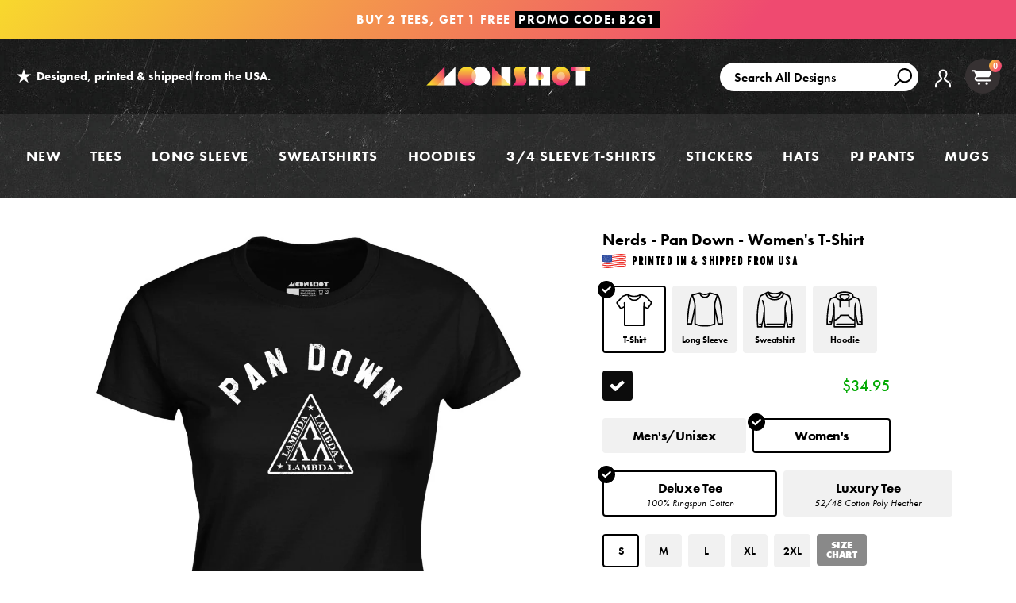

--- FILE ---
content_type: text/css
request_url: https://www.m00nshot.com/cdn/shop/t/8/assets/text.css?v=110054949560855275681728594211
body_size: -14
content:
body{font-family:futura-pt,Futura Pt,Helvetica Neue,Arial,Nimbus Sans L,FreeSans}.userText{display:block}.userText h1,.userText h2,.userText h3,.userText h4,.userText h5,.userText h6{font-family:futura-pt,Futura Pt,Helvetica Neue,Arial,Nimbus Sans L,FreeSans;margin-bottom:3.2rem;line-height:1.1em;margin-top:0}.userText h1{font-size:1.6em}.userText h2{font-size:46px}.userText h3{font-size:32px}.userText h4{font-size:25px}.userText h5{font-size:18px}.userText h6{font-size:1em}.userText img{max-width:100%!important}.userText p{padding-bottom:1.4em}.userText ul{display:block;padding-left:2em;padding-bottom:.6em;margin:0}.userText li{display:list-item;position:relative;padding-bottom:.8em}.userText li:before{content:"\2022";font-size:1.8em;left:-1.5em;top:0;line-height:.8em;position:absolute;font-weight:700;color:#f0516f}.userText ol{display:block;padding-left:2.4em;padding-bottom:.6em;margin:0}.userText ol li{list-style:outside decimal}.userText ol li:before{content:""}.userText blockquote{font-size:3.4rem;line-height:2em;margin-bottom:3.4rem;font-style:normal;position:relative;background:#1a1a1a url(//www.m00nshot.com/cdn/shop/t/8/assets/main_texture_bg.jpg?v=164999327854719553051616709834) repeat center center;color:#fff;margin-bottom:1.1em;padding:1.8rem 2.5rem}.userText a{-webkit-hyphens:auto;-moz-hyphens:auto;-ms-hyphens:auto;hyphens:auto;word-wrap:break-word;color:#f0516f;font-weight:700}.userText a:not(.genBtn1){text-decoration:underline}.userText a.genBtn1{color:#fff}.userText a:hover{text-decoration:none}.userText div{padding:0!important;margin:0!important;width:100%!important;font-size:1em!important}.txt1{font-size:3.4rem;line-height:1.35em;font-family:futura-pt,Futura Pt,Helvetica Neue,Arial,Nimbus Sans L,FreeSans}#m00nshot-customer-reviews .txt1{font-size:3.2rem}.txt2{font-size:2.8rem;line-height:2em;font-family:futura-pt,Futura Pt,Helvetica Neue,Arial,Nimbus Sans L,FreeSans}.txt3{font-size:3.2rem;line-height:1.2em;font-family:futura-pt,Futura Pt,Helvetica Neue,Arial,Nimbus Sans L,FreeSans}.txt4{font-size:2.2rem;line-height:1.2em;font-family:futura-pt,Futura Pt,Helvetica Neue,Arial,Nimbus Sans L,FreeSans}.txt5{font-size:2.8rem;line-height:1.3em;font-family:futura-pt,Futura Pt,Helvetica Neue,Arial,Nimbus Sans L,FreeSans}.txt6{font-size:3.4rem;line-height:1.2em;font-family:futura-pt,Futura Pt,Helvetica Neue,Arial,Nimbus Sans L,FreeSans}.txt7{font-size:3.2rem;line-height:1.2em;font-family:futura-pt,Futura Pt,Helvetica Neue,Arial,Nimbus Sans L,FreeSans}.prodDescTxt{font-size:3.4rem;line-height:1.35em;font-family:futura-pt,Futura Pt,Helvetica Neue,Arial,Nimbus Sans L,FreeSans}.userText p:last-child,.userText ul:last-child,.userText ol:last-child{padding-bottom:0!important}@media screen and (min-width: 904px){.userText blockquote{margin-left:-6rem;margin-right:-6rem;padding-left:6rem;padding-right:6rem}.userText img{max-width:800px!important;margin:0 -6rem}}@media screen and (min-width: 576px) and (max-width: 640px){#m00nshot-customer-reviews .txt1{font-size:2.7rem}}@media screen and (min-width: 641px){.userText h1,.userText h2,.userText h3,.userText h4,.userText h5,.userText h6{margin-bottom:36px}.txt1{font-size:2.2rem;line-height:1.6em}#m00nshot-customer-reviews .txt1{font-size:2.2rem}.txt2{font-size:2.2rem;line-height:2em}.txt3{font-size:1.8rem;line-height:1.2em}.txt4{font-size:1.58rem;line-height:1.2em}.txt5{font-size:1.75rem;line-height:1.3em}.txt6{font-size:1.8rem;line-height:1.2em}.txt7{font-size:2.2rem;line-height:1.4em}.prodDescTxt{font-size:2.2rem;line-height:1.8em}.userText li:before{line-height:.95em}.userText blockquote{font-size:25px}}
/*# sourceMappingURL=/cdn/shop/t/8/assets/text.css.map?v=110054949560855275681728594211 */


--- FILE ---
content_type: text/javascript; charset=utf-8
request_url: https://www.m00nshot.com/products/f-bombs-v2-unisex-t-shirt.js?
body_size: 2829
content:
{"id":8313007177898,"title":"F-Bombs v2 - Unisex T-Shirt","handle":"f-bombs-v2-unisex-t-shirt","description":"This funny F bombs design brings high flying energy with a classic bomber plane unleashing a full load of cartoon curse words. It is ideal for fans of adult humor, retro aviation art, bad language jokes, and anyone who expresses themselves by dropping F bombs as a lifestyle choice. Printed on our super soft ring-spun \u0026amp; combed cotton unisex T-Shirt. Or upgrade to our Luxury vintage heather colors (cotton\/poly blend) for an even softer, more durable, classic look. Which colors are luxury? Any color with the word \"heather\" in its name. We print \u0026amp; ship all of our high quality graphic tees in the USA.","published_at":"2025-12-05T17:14:44-08:00","created_at":"2025-12-05T17:12:57-08:00","vendor":"m00nshots","type":"Unisex T-Shirt","tags":["funny","funnyhot"],"price":3495,"price_min":3495,"price_max":3995,"available":true,"price_varies":true,"compare_at_price":4369,"compare_at_price_min":4369,"compare_at_price_max":5119,"compare_at_price_varies":true,"variants":[{"id":47729981030570,"title":"Black \/ S","option1":"Black","option2":"S","option3":null,"sku":"MN2000_black_s_front_f-bombs-v2_unisex-t-shirt","requires_shipping":true,"taxable":true,"featured_image":{"id":43282264621226,"product_id":8313007177898,"position":1,"created_at":"2025-12-05T17:12:59-08:00","updated_at":"2025-12-05T17:13:03-08:00","alt":"F-Bombs v2 - Black - Unisex T-Shirt","width":1200,"height":1200,"src":"https:\/\/cdn.shopify.com\/s\/files\/1\/1748\/4357\/files\/f-bombs-v2-unisex-t-shirt.jpg?v=1764983583","variant_ids":[47729981030570,47729981063338,47729981096106,47729981128874,47729981161642,47729981194410,47729981227178,47729981259946]},"available":true,"name":"F-Bombs v2 - Unisex T-Shirt - Black \/ S","public_title":"Black \/ S","options":["Black","S"],"price":3495,"weight":142,"compare_at_price":4369,"inventory_management":"shopify","barcode":null,"featured_media":{"alt":"F-Bombs v2 - Black - Unisex T-Shirt","id":34636592283818,"position":1,"preview_image":{"aspect_ratio":1.0,"height":1200,"width":1200,"src":"https:\/\/cdn.shopify.com\/s\/files\/1\/1748\/4357\/files\/f-bombs-v2-unisex-t-shirt.jpg?v=1764983583"}},"quantity_rule":{"min":1,"max":null,"increment":1},"quantity_price_breaks":[],"requires_selling_plan":false,"selling_plan_allocations":[]},{"id":47729981063338,"title":"Black \/ M","option1":"Black","option2":"M","option3":null,"sku":"MN2000_black_m_front_f-bombs-v2_unisex-t-shirt","requires_shipping":true,"taxable":true,"featured_image":{"id":43282264621226,"product_id":8313007177898,"position":1,"created_at":"2025-12-05T17:12:59-08:00","updated_at":"2025-12-05T17:13:03-08:00","alt":"F-Bombs v2 - Black - Unisex T-Shirt","width":1200,"height":1200,"src":"https:\/\/cdn.shopify.com\/s\/files\/1\/1748\/4357\/files\/f-bombs-v2-unisex-t-shirt.jpg?v=1764983583","variant_ids":[47729981030570,47729981063338,47729981096106,47729981128874,47729981161642,47729981194410,47729981227178,47729981259946]},"available":true,"name":"F-Bombs v2 - Unisex T-Shirt - Black \/ M","public_title":"Black \/ M","options":["Black","M"],"price":3495,"weight":170,"compare_at_price":4369,"inventory_management":"shopify","barcode":null,"featured_media":{"alt":"F-Bombs v2 - Black - Unisex T-Shirt","id":34636592283818,"position":1,"preview_image":{"aspect_ratio":1.0,"height":1200,"width":1200,"src":"https:\/\/cdn.shopify.com\/s\/files\/1\/1748\/4357\/files\/f-bombs-v2-unisex-t-shirt.jpg?v=1764983583"}},"quantity_rule":{"min":1,"max":null,"increment":1},"quantity_price_breaks":[],"requires_selling_plan":false,"selling_plan_allocations":[]},{"id":47729981096106,"title":"Black \/ L","option1":"Black","option2":"L","option3":null,"sku":"MN2000_black_l_front_f-bombs-v2_unisex-t-shirt","requires_shipping":true,"taxable":true,"featured_image":{"id":43282264621226,"product_id":8313007177898,"position":1,"created_at":"2025-12-05T17:12:59-08:00","updated_at":"2025-12-05T17:13:03-08:00","alt":"F-Bombs v2 - Black - Unisex T-Shirt","width":1200,"height":1200,"src":"https:\/\/cdn.shopify.com\/s\/files\/1\/1748\/4357\/files\/f-bombs-v2-unisex-t-shirt.jpg?v=1764983583","variant_ids":[47729981030570,47729981063338,47729981096106,47729981128874,47729981161642,47729981194410,47729981227178,47729981259946]},"available":true,"name":"F-Bombs v2 - Unisex T-Shirt - Black \/ L","public_title":"Black \/ L","options":["Black","L"],"price":3495,"weight":198,"compare_at_price":4369,"inventory_management":"shopify","barcode":null,"featured_media":{"alt":"F-Bombs v2 - Black - Unisex T-Shirt","id":34636592283818,"position":1,"preview_image":{"aspect_ratio":1.0,"height":1200,"width":1200,"src":"https:\/\/cdn.shopify.com\/s\/files\/1\/1748\/4357\/files\/f-bombs-v2-unisex-t-shirt.jpg?v=1764983583"}},"quantity_rule":{"min":1,"max":null,"increment":1},"quantity_price_breaks":[],"requires_selling_plan":false,"selling_plan_allocations":[]},{"id":47729981128874,"title":"Black \/ XL","option1":"Black","option2":"XL","option3":null,"sku":"MN2000_black_xl_front_f-bombs-v2_unisex-t-shirt","requires_shipping":true,"taxable":true,"featured_image":{"id":43282264621226,"product_id":8313007177898,"position":1,"created_at":"2025-12-05T17:12:59-08:00","updated_at":"2025-12-05T17:13:03-08:00","alt":"F-Bombs v2 - Black - Unisex T-Shirt","width":1200,"height":1200,"src":"https:\/\/cdn.shopify.com\/s\/files\/1\/1748\/4357\/files\/f-bombs-v2-unisex-t-shirt.jpg?v=1764983583","variant_ids":[47729981030570,47729981063338,47729981096106,47729981128874,47729981161642,47729981194410,47729981227178,47729981259946]},"available":true,"name":"F-Bombs v2 - Unisex T-Shirt - Black \/ XL","public_title":"Black \/ XL","options":["Black","XL"],"price":3495,"weight":198,"compare_at_price":4369,"inventory_management":"shopify","barcode":null,"featured_media":{"alt":"F-Bombs v2 - Black - Unisex T-Shirt","id":34636592283818,"position":1,"preview_image":{"aspect_ratio":1.0,"height":1200,"width":1200,"src":"https:\/\/cdn.shopify.com\/s\/files\/1\/1748\/4357\/files\/f-bombs-v2-unisex-t-shirt.jpg?v=1764983583"}},"quantity_rule":{"min":1,"max":null,"increment":1},"quantity_price_breaks":[],"requires_selling_plan":false,"selling_plan_allocations":[]},{"id":47729981161642,"title":"Black \/ 2XL","option1":"Black","option2":"2XL","option3":null,"sku":"MN2000_black_2xl_front_f-bombs-v2_unisex-t-shirt","requires_shipping":true,"taxable":true,"featured_image":{"id":43282264621226,"product_id":8313007177898,"position":1,"created_at":"2025-12-05T17:12:59-08:00","updated_at":"2025-12-05T17:13:03-08:00","alt":"F-Bombs v2 - Black - Unisex T-Shirt","width":1200,"height":1200,"src":"https:\/\/cdn.shopify.com\/s\/files\/1\/1748\/4357\/files\/f-bombs-v2-unisex-t-shirt.jpg?v=1764983583","variant_ids":[47729981030570,47729981063338,47729981096106,47729981128874,47729981161642,47729981194410,47729981227178,47729981259946]},"available":true,"name":"F-Bombs v2 - Unisex T-Shirt - Black \/ 2XL","public_title":"Black \/ 2XL","options":["Black","2XL"],"price":3595,"weight":227,"compare_at_price":4494,"inventory_management":"shopify","barcode":null,"featured_media":{"alt":"F-Bombs v2 - Black - Unisex T-Shirt","id":34636592283818,"position":1,"preview_image":{"aspect_ratio":1.0,"height":1200,"width":1200,"src":"https:\/\/cdn.shopify.com\/s\/files\/1\/1748\/4357\/files\/f-bombs-v2-unisex-t-shirt.jpg?v=1764983583"}},"quantity_rule":{"min":1,"max":null,"increment":1},"quantity_price_breaks":[],"requires_selling_plan":false,"selling_plan_allocations":[]},{"id":47729981194410,"title":"Black \/ 3XL","option1":"Black","option2":"3XL","option3":null,"sku":"MN2000_black_3xl_front_f-bombs-v2_unisex-t-shirt","requires_shipping":true,"taxable":true,"featured_image":{"id":43282264621226,"product_id":8313007177898,"position":1,"created_at":"2025-12-05T17:12:59-08:00","updated_at":"2025-12-05T17:13:03-08:00","alt":"F-Bombs v2 - Black - Unisex T-Shirt","width":1200,"height":1200,"src":"https:\/\/cdn.shopify.com\/s\/files\/1\/1748\/4357\/files\/f-bombs-v2-unisex-t-shirt.jpg?v=1764983583","variant_ids":[47729981030570,47729981063338,47729981096106,47729981128874,47729981161642,47729981194410,47729981227178,47729981259946]},"available":true,"name":"F-Bombs v2 - Unisex T-Shirt - Black \/ 3XL","public_title":"Black \/ 3XL","options":["Black","3XL"],"price":3795,"weight":227,"compare_at_price":4619,"inventory_management":"shopify","barcode":null,"featured_media":{"alt":"F-Bombs v2 - Black - Unisex T-Shirt","id":34636592283818,"position":1,"preview_image":{"aspect_ratio":1.0,"height":1200,"width":1200,"src":"https:\/\/cdn.shopify.com\/s\/files\/1\/1748\/4357\/files\/f-bombs-v2-unisex-t-shirt.jpg?v=1764983583"}},"quantity_rule":{"min":1,"max":null,"increment":1},"quantity_price_breaks":[],"requires_selling_plan":false,"selling_plan_allocations":[]},{"id":47729981227178,"title":"Black \/ 4XL","option1":"Black","option2":"4XL","option3":null,"sku":"MN2000_black_4xl_front_f-bombs-v2_unisex-t-shirt","requires_shipping":true,"taxable":true,"featured_image":{"id":43282264621226,"product_id":8313007177898,"position":1,"created_at":"2025-12-05T17:12:59-08:00","updated_at":"2025-12-05T17:13:03-08:00","alt":"F-Bombs v2 - Black - Unisex T-Shirt","width":1200,"height":1200,"src":"https:\/\/cdn.shopify.com\/s\/files\/1\/1748\/4357\/files\/f-bombs-v2-unisex-t-shirt.jpg?v=1764983583","variant_ids":[47729981030570,47729981063338,47729981096106,47729981128874,47729981161642,47729981194410,47729981227178,47729981259946]},"available":true,"name":"F-Bombs v2 - Unisex T-Shirt - Black \/ 4XL","public_title":"Black \/ 4XL","options":["Black","4XL"],"price":3795,"weight":283,"compare_at_price":4744,"inventory_management":"shopify","barcode":null,"featured_media":{"alt":"F-Bombs v2 - Black - Unisex T-Shirt","id":34636592283818,"position":1,"preview_image":{"aspect_ratio":1.0,"height":1200,"width":1200,"src":"https:\/\/cdn.shopify.com\/s\/files\/1\/1748\/4357\/files\/f-bombs-v2-unisex-t-shirt.jpg?v=1764983583"}},"quantity_rule":{"min":1,"max":null,"increment":1},"quantity_price_breaks":[],"requires_selling_plan":false,"selling_plan_allocations":[]},{"id":47729981259946,"title":"Black \/ 5XL","option1":"Black","option2":"5XL","option3":null,"sku":"MN2000_black_5xl_front_f-bombs-v2_unisex-t-shirt","requires_shipping":true,"taxable":true,"featured_image":{"id":43282264621226,"product_id":8313007177898,"position":1,"created_at":"2025-12-05T17:12:59-08:00","updated_at":"2025-12-05T17:13:03-08:00","alt":"F-Bombs v2 - Black - Unisex T-Shirt","width":1200,"height":1200,"src":"https:\/\/cdn.shopify.com\/s\/files\/1\/1748\/4357\/files\/f-bombs-v2-unisex-t-shirt.jpg?v=1764983583","variant_ids":[47729981030570,47729981063338,47729981096106,47729981128874,47729981161642,47729981194410,47729981227178,47729981259946]},"available":true,"name":"F-Bombs v2 - Unisex T-Shirt - Black \/ 5XL","public_title":"Black \/ 5XL","options":["Black","5XL"],"price":3795,"weight":340,"compare_at_price":4744,"inventory_management":"shopify","barcode":null,"featured_media":{"alt":"F-Bombs v2 - Black - Unisex T-Shirt","id":34636592283818,"position":1,"preview_image":{"aspect_ratio":1.0,"height":1200,"width":1200,"src":"https:\/\/cdn.shopify.com\/s\/files\/1\/1748\/4357\/files\/f-bombs-v2-unisex-t-shirt.jpg?v=1764983583"}},"quantity_rule":{"min":1,"max":null,"increment":1},"quantity_price_breaks":[],"requires_selling_plan":false,"selling_plan_allocations":[]},{"id":47729981292714,"title":"Navy \/ S","option1":"Navy","option2":"S","option3":null,"sku":"MN2000_navy_s_front_f-bombs-v2_unisex-t-shirt","requires_shipping":true,"taxable":true,"featured_image":{"id":43282264653994,"product_id":8313007177898,"position":2,"created_at":"2025-12-05T17:12:59-08:00","updated_at":"2025-12-05T17:13:04-08:00","alt":"F-Bombs v2 - Navy - Unisex T-Shirt","width":1200,"height":1200,"src":"https:\/\/cdn.shopify.com\/s\/files\/1\/1748\/4357\/files\/f-bombs-v2-unisex-t-shirt_a2f2915f-a2af-4290-9050-277a095c1efc.jpg?v=1764983584","variant_ids":[47729981292714,47729981325482,47729981358250,47729981391018,47729981423786,47729981456554,47729981489322,47729981522090]},"available":true,"name":"F-Bombs v2 - Unisex T-Shirt - Navy \/ S","public_title":"Navy \/ S","options":["Navy","S"],"price":3495,"weight":142,"compare_at_price":4369,"inventory_management":"shopify","barcode":null,"featured_media":{"alt":"F-Bombs v2 - Navy - Unisex T-Shirt","id":34636592316586,"position":2,"preview_image":{"aspect_ratio":1.0,"height":1200,"width":1200,"src":"https:\/\/cdn.shopify.com\/s\/files\/1\/1748\/4357\/files\/f-bombs-v2-unisex-t-shirt_a2f2915f-a2af-4290-9050-277a095c1efc.jpg?v=1764983584"}},"quantity_rule":{"min":1,"max":null,"increment":1},"quantity_price_breaks":[],"requires_selling_plan":false,"selling_plan_allocations":[]},{"id":47729981325482,"title":"Navy \/ M","option1":"Navy","option2":"M","option3":null,"sku":"MN2000_navy_m_front_f-bombs-v2_unisex-t-shirt","requires_shipping":true,"taxable":true,"featured_image":{"id":43282264653994,"product_id":8313007177898,"position":2,"created_at":"2025-12-05T17:12:59-08:00","updated_at":"2025-12-05T17:13:04-08:00","alt":"F-Bombs v2 - Navy - Unisex T-Shirt","width":1200,"height":1200,"src":"https:\/\/cdn.shopify.com\/s\/files\/1\/1748\/4357\/files\/f-bombs-v2-unisex-t-shirt_a2f2915f-a2af-4290-9050-277a095c1efc.jpg?v=1764983584","variant_ids":[47729981292714,47729981325482,47729981358250,47729981391018,47729981423786,47729981456554,47729981489322,47729981522090]},"available":true,"name":"F-Bombs v2 - Unisex T-Shirt - Navy \/ M","public_title":"Navy \/ M","options":["Navy","M"],"price":3495,"weight":170,"compare_at_price":4369,"inventory_management":"shopify","barcode":null,"featured_media":{"alt":"F-Bombs v2 - Navy - Unisex T-Shirt","id":34636592316586,"position":2,"preview_image":{"aspect_ratio":1.0,"height":1200,"width":1200,"src":"https:\/\/cdn.shopify.com\/s\/files\/1\/1748\/4357\/files\/f-bombs-v2-unisex-t-shirt_a2f2915f-a2af-4290-9050-277a095c1efc.jpg?v=1764983584"}},"quantity_rule":{"min":1,"max":null,"increment":1},"quantity_price_breaks":[],"requires_selling_plan":false,"selling_plan_allocations":[]},{"id":47729981358250,"title":"Navy \/ L","option1":"Navy","option2":"L","option3":null,"sku":"MN2000_navy_l_front_f-bombs-v2_unisex-t-shirt","requires_shipping":true,"taxable":true,"featured_image":{"id":43282264653994,"product_id":8313007177898,"position":2,"created_at":"2025-12-05T17:12:59-08:00","updated_at":"2025-12-05T17:13:04-08:00","alt":"F-Bombs v2 - Navy - Unisex T-Shirt","width":1200,"height":1200,"src":"https:\/\/cdn.shopify.com\/s\/files\/1\/1748\/4357\/files\/f-bombs-v2-unisex-t-shirt_a2f2915f-a2af-4290-9050-277a095c1efc.jpg?v=1764983584","variant_ids":[47729981292714,47729981325482,47729981358250,47729981391018,47729981423786,47729981456554,47729981489322,47729981522090]},"available":true,"name":"F-Bombs v2 - Unisex T-Shirt - Navy \/ L","public_title":"Navy \/ L","options":["Navy","L"],"price":3495,"weight":198,"compare_at_price":4369,"inventory_management":"shopify","barcode":null,"featured_media":{"alt":"F-Bombs v2 - Navy - Unisex T-Shirt","id":34636592316586,"position":2,"preview_image":{"aspect_ratio":1.0,"height":1200,"width":1200,"src":"https:\/\/cdn.shopify.com\/s\/files\/1\/1748\/4357\/files\/f-bombs-v2-unisex-t-shirt_a2f2915f-a2af-4290-9050-277a095c1efc.jpg?v=1764983584"}},"quantity_rule":{"min":1,"max":null,"increment":1},"quantity_price_breaks":[],"requires_selling_plan":false,"selling_plan_allocations":[]},{"id":47729981391018,"title":"Navy \/ XL","option1":"Navy","option2":"XL","option3":null,"sku":"MN2000_navy_xl_front_f-bombs-v2_unisex-t-shirt","requires_shipping":true,"taxable":true,"featured_image":{"id":43282264653994,"product_id":8313007177898,"position":2,"created_at":"2025-12-05T17:12:59-08:00","updated_at":"2025-12-05T17:13:04-08:00","alt":"F-Bombs v2 - Navy - Unisex T-Shirt","width":1200,"height":1200,"src":"https:\/\/cdn.shopify.com\/s\/files\/1\/1748\/4357\/files\/f-bombs-v2-unisex-t-shirt_a2f2915f-a2af-4290-9050-277a095c1efc.jpg?v=1764983584","variant_ids":[47729981292714,47729981325482,47729981358250,47729981391018,47729981423786,47729981456554,47729981489322,47729981522090]},"available":true,"name":"F-Bombs v2 - Unisex T-Shirt - Navy \/ XL","public_title":"Navy \/ XL","options":["Navy","XL"],"price":3495,"weight":198,"compare_at_price":4369,"inventory_management":"shopify","barcode":null,"featured_media":{"alt":"F-Bombs v2 - Navy - Unisex T-Shirt","id":34636592316586,"position":2,"preview_image":{"aspect_ratio":1.0,"height":1200,"width":1200,"src":"https:\/\/cdn.shopify.com\/s\/files\/1\/1748\/4357\/files\/f-bombs-v2-unisex-t-shirt_a2f2915f-a2af-4290-9050-277a095c1efc.jpg?v=1764983584"}},"quantity_rule":{"min":1,"max":null,"increment":1},"quantity_price_breaks":[],"requires_selling_plan":false,"selling_plan_allocations":[]},{"id":47729981423786,"title":"Navy \/ 2XL","option1":"Navy","option2":"2XL","option3":null,"sku":"MN2000_navy_2xl_front_f-bombs-v2_unisex-t-shirt","requires_shipping":true,"taxable":true,"featured_image":{"id":43282264653994,"product_id":8313007177898,"position":2,"created_at":"2025-12-05T17:12:59-08:00","updated_at":"2025-12-05T17:13:04-08:00","alt":"F-Bombs v2 - Navy - Unisex T-Shirt","width":1200,"height":1200,"src":"https:\/\/cdn.shopify.com\/s\/files\/1\/1748\/4357\/files\/f-bombs-v2-unisex-t-shirt_a2f2915f-a2af-4290-9050-277a095c1efc.jpg?v=1764983584","variant_ids":[47729981292714,47729981325482,47729981358250,47729981391018,47729981423786,47729981456554,47729981489322,47729981522090]},"available":true,"name":"F-Bombs v2 - Unisex T-Shirt - Navy \/ 2XL","public_title":"Navy \/ 2XL","options":["Navy","2XL"],"price":3595,"weight":227,"compare_at_price":4494,"inventory_management":"shopify","barcode":null,"featured_media":{"alt":"F-Bombs v2 - Navy - Unisex T-Shirt","id":34636592316586,"position":2,"preview_image":{"aspect_ratio":1.0,"height":1200,"width":1200,"src":"https:\/\/cdn.shopify.com\/s\/files\/1\/1748\/4357\/files\/f-bombs-v2-unisex-t-shirt_a2f2915f-a2af-4290-9050-277a095c1efc.jpg?v=1764983584"}},"quantity_rule":{"min":1,"max":null,"increment":1},"quantity_price_breaks":[],"requires_selling_plan":false,"selling_plan_allocations":[]},{"id":47729981456554,"title":"Navy \/ 3XL","option1":"Navy","option2":"3XL","option3":null,"sku":"MN2000_navy_3xl_front_f-bombs-v2_unisex-t-shirt","requires_shipping":true,"taxable":true,"featured_image":{"id":43282264653994,"product_id":8313007177898,"position":2,"created_at":"2025-12-05T17:12:59-08:00","updated_at":"2025-12-05T17:13:04-08:00","alt":"F-Bombs v2 - Navy - Unisex T-Shirt","width":1200,"height":1200,"src":"https:\/\/cdn.shopify.com\/s\/files\/1\/1748\/4357\/files\/f-bombs-v2-unisex-t-shirt_a2f2915f-a2af-4290-9050-277a095c1efc.jpg?v=1764983584","variant_ids":[47729981292714,47729981325482,47729981358250,47729981391018,47729981423786,47729981456554,47729981489322,47729981522090]},"available":true,"name":"F-Bombs v2 - Unisex T-Shirt - Navy \/ 3XL","public_title":"Navy \/ 3XL","options":["Navy","3XL"],"price":3795,"weight":227,"compare_at_price":4619,"inventory_management":"shopify","barcode":null,"featured_media":{"alt":"F-Bombs v2 - Navy - Unisex T-Shirt","id":34636592316586,"position":2,"preview_image":{"aspect_ratio":1.0,"height":1200,"width":1200,"src":"https:\/\/cdn.shopify.com\/s\/files\/1\/1748\/4357\/files\/f-bombs-v2-unisex-t-shirt_a2f2915f-a2af-4290-9050-277a095c1efc.jpg?v=1764983584"}},"quantity_rule":{"min":1,"max":null,"increment":1},"quantity_price_breaks":[],"requires_selling_plan":false,"selling_plan_allocations":[]},{"id":47729981489322,"title":"Navy \/ 4XL","option1":"Navy","option2":"4XL","option3":null,"sku":"MN2000_navy_4xl_front_f-bombs-v2_unisex-t-shirt","requires_shipping":true,"taxable":true,"featured_image":{"id":43282264653994,"product_id":8313007177898,"position":2,"created_at":"2025-12-05T17:12:59-08:00","updated_at":"2025-12-05T17:13:04-08:00","alt":"F-Bombs v2 - Navy - Unisex T-Shirt","width":1200,"height":1200,"src":"https:\/\/cdn.shopify.com\/s\/files\/1\/1748\/4357\/files\/f-bombs-v2-unisex-t-shirt_a2f2915f-a2af-4290-9050-277a095c1efc.jpg?v=1764983584","variant_ids":[47729981292714,47729981325482,47729981358250,47729981391018,47729981423786,47729981456554,47729981489322,47729981522090]},"available":true,"name":"F-Bombs v2 - Unisex T-Shirt - Navy \/ 4XL","public_title":"Navy \/ 4XL","options":["Navy","4XL"],"price":3795,"weight":283,"compare_at_price":4744,"inventory_management":"shopify","barcode":null,"featured_media":{"alt":"F-Bombs v2 - Navy - Unisex T-Shirt","id":34636592316586,"position":2,"preview_image":{"aspect_ratio":1.0,"height":1200,"width":1200,"src":"https:\/\/cdn.shopify.com\/s\/files\/1\/1748\/4357\/files\/f-bombs-v2-unisex-t-shirt_a2f2915f-a2af-4290-9050-277a095c1efc.jpg?v=1764983584"}},"quantity_rule":{"min":1,"max":null,"increment":1},"quantity_price_breaks":[],"requires_selling_plan":false,"selling_plan_allocations":[]},{"id":47729981522090,"title":"Navy \/ 5XL","option1":"Navy","option2":"5XL","option3":null,"sku":"MN2000_navy_5xl_front_f-bombs-v2_unisex-t-shirt","requires_shipping":true,"taxable":true,"featured_image":{"id":43282264653994,"product_id":8313007177898,"position":2,"created_at":"2025-12-05T17:12:59-08:00","updated_at":"2025-12-05T17:13:04-08:00","alt":"F-Bombs v2 - Navy - Unisex T-Shirt","width":1200,"height":1200,"src":"https:\/\/cdn.shopify.com\/s\/files\/1\/1748\/4357\/files\/f-bombs-v2-unisex-t-shirt_a2f2915f-a2af-4290-9050-277a095c1efc.jpg?v=1764983584","variant_ids":[47729981292714,47729981325482,47729981358250,47729981391018,47729981423786,47729981456554,47729981489322,47729981522090]},"available":true,"name":"F-Bombs v2 - Unisex T-Shirt - Navy \/ 5XL","public_title":"Navy \/ 5XL","options":["Navy","5XL"],"price":3795,"weight":340,"compare_at_price":4744,"inventory_management":"shopify","barcode":null,"featured_media":{"alt":"F-Bombs v2 - Navy - Unisex T-Shirt","id":34636592316586,"position":2,"preview_image":{"aspect_ratio":1.0,"height":1200,"width":1200,"src":"https:\/\/cdn.shopify.com\/s\/files\/1\/1748\/4357\/files\/f-bombs-v2-unisex-t-shirt_a2f2915f-a2af-4290-9050-277a095c1efc.jpg?v=1764983584"}},"quantity_rule":{"min":1,"max":null,"increment":1},"quantity_price_breaks":[],"requires_selling_plan":false,"selling_plan_allocations":[]},{"id":47729981554858,"title":"Forest \/ S","option1":"Forest","option2":"S","option3":null,"sku":"MN2000_forest_s_front_f-bombs-v2_unisex-t-shirt","requires_shipping":true,"taxable":true,"featured_image":{"id":43282264686762,"product_id":8313007177898,"position":3,"created_at":"2025-12-05T17:13:00-08:00","updated_at":"2025-12-05T17:13:06-08:00","alt":"F-Bombs v2 - Forest - Unisex T-Shirt","width":1200,"height":1200,"src":"https:\/\/cdn.shopify.com\/s\/files\/1\/1748\/4357\/files\/f-bombs-v2-unisex-t-shirt_c6639dd1-d4d1-4bc3-af98-0a3367db81a2.jpg?v=1764983586","variant_ids":[47729981554858,47729981587626,47729981620394,47729981653162,47729981685930,47729981718698,47729981751466,47729981784234]},"available":true,"name":"F-Bombs v2 - Unisex T-Shirt - Forest \/ S","public_title":"Forest \/ S","options":["Forest","S"],"price":3495,"weight":142,"compare_at_price":4369,"inventory_management":"shopify","barcode":null,"featured_media":{"alt":"F-Bombs v2 - Forest - Unisex T-Shirt","id":34636592349354,"position":3,"preview_image":{"aspect_ratio":1.0,"height":1200,"width":1200,"src":"https:\/\/cdn.shopify.com\/s\/files\/1\/1748\/4357\/files\/f-bombs-v2-unisex-t-shirt_c6639dd1-d4d1-4bc3-af98-0a3367db81a2.jpg?v=1764983586"}},"quantity_rule":{"min":1,"max":null,"increment":1},"quantity_price_breaks":[],"requires_selling_plan":false,"selling_plan_allocations":[]},{"id":47729981587626,"title":"Forest \/ M","option1":"Forest","option2":"M","option3":null,"sku":"MN2000_forest_m_front_f-bombs-v2_unisex-t-shirt","requires_shipping":true,"taxable":true,"featured_image":{"id":43282264686762,"product_id":8313007177898,"position":3,"created_at":"2025-12-05T17:13:00-08:00","updated_at":"2025-12-05T17:13:06-08:00","alt":"F-Bombs v2 - Forest - Unisex T-Shirt","width":1200,"height":1200,"src":"https:\/\/cdn.shopify.com\/s\/files\/1\/1748\/4357\/files\/f-bombs-v2-unisex-t-shirt_c6639dd1-d4d1-4bc3-af98-0a3367db81a2.jpg?v=1764983586","variant_ids":[47729981554858,47729981587626,47729981620394,47729981653162,47729981685930,47729981718698,47729981751466,47729981784234]},"available":true,"name":"F-Bombs v2 - Unisex T-Shirt - Forest \/ M","public_title":"Forest \/ M","options":["Forest","M"],"price":3495,"weight":170,"compare_at_price":4369,"inventory_management":"shopify","barcode":null,"featured_media":{"alt":"F-Bombs v2 - Forest - Unisex T-Shirt","id":34636592349354,"position":3,"preview_image":{"aspect_ratio":1.0,"height":1200,"width":1200,"src":"https:\/\/cdn.shopify.com\/s\/files\/1\/1748\/4357\/files\/f-bombs-v2-unisex-t-shirt_c6639dd1-d4d1-4bc3-af98-0a3367db81a2.jpg?v=1764983586"}},"quantity_rule":{"min":1,"max":null,"increment":1},"quantity_price_breaks":[],"requires_selling_plan":false,"selling_plan_allocations":[]},{"id":47729981620394,"title":"Forest \/ L","option1":"Forest","option2":"L","option3":null,"sku":"MN2000_forest_l_front_f-bombs-v2_unisex-t-shirt","requires_shipping":true,"taxable":true,"featured_image":{"id":43282264686762,"product_id":8313007177898,"position":3,"created_at":"2025-12-05T17:13:00-08:00","updated_at":"2025-12-05T17:13:06-08:00","alt":"F-Bombs v2 - Forest - Unisex T-Shirt","width":1200,"height":1200,"src":"https:\/\/cdn.shopify.com\/s\/files\/1\/1748\/4357\/files\/f-bombs-v2-unisex-t-shirt_c6639dd1-d4d1-4bc3-af98-0a3367db81a2.jpg?v=1764983586","variant_ids":[47729981554858,47729981587626,47729981620394,47729981653162,47729981685930,47729981718698,47729981751466,47729981784234]},"available":true,"name":"F-Bombs v2 - Unisex T-Shirt - Forest \/ L","public_title":"Forest \/ L","options":["Forest","L"],"price":3495,"weight":198,"compare_at_price":4369,"inventory_management":"shopify","barcode":null,"featured_media":{"alt":"F-Bombs v2 - Forest - Unisex T-Shirt","id":34636592349354,"position":3,"preview_image":{"aspect_ratio":1.0,"height":1200,"width":1200,"src":"https:\/\/cdn.shopify.com\/s\/files\/1\/1748\/4357\/files\/f-bombs-v2-unisex-t-shirt_c6639dd1-d4d1-4bc3-af98-0a3367db81a2.jpg?v=1764983586"}},"quantity_rule":{"min":1,"max":null,"increment":1},"quantity_price_breaks":[],"requires_selling_plan":false,"selling_plan_allocations":[]},{"id":47729981653162,"title":"Forest \/ XL","option1":"Forest","option2":"XL","option3":null,"sku":"MN2000_forest_xl_front_f-bombs-v2_unisex-t-shirt","requires_shipping":true,"taxable":true,"featured_image":{"id":43282264686762,"product_id":8313007177898,"position":3,"created_at":"2025-12-05T17:13:00-08:00","updated_at":"2025-12-05T17:13:06-08:00","alt":"F-Bombs v2 - Forest - Unisex T-Shirt","width":1200,"height":1200,"src":"https:\/\/cdn.shopify.com\/s\/files\/1\/1748\/4357\/files\/f-bombs-v2-unisex-t-shirt_c6639dd1-d4d1-4bc3-af98-0a3367db81a2.jpg?v=1764983586","variant_ids":[47729981554858,47729981587626,47729981620394,47729981653162,47729981685930,47729981718698,47729981751466,47729981784234]},"available":true,"name":"F-Bombs v2 - Unisex T-Shirt - Forest \/ XL","public_title":"Forest \/ XL","options":["Forest","XL"],"price":3495,"weight":198,"compare_at_price":4369,"inventory_management":"shopify","barcode":null,"featured_media":{"alt":"F-Bombs v2 - Forest - Unisex T-Shirt","id":34636592349354,"position":3,"preview_image":{"aspect_ratio":1.0,"height":1200,"width":1200,"src":"https:\/\/cdn.shopify.com\/s\/files\/1\/1748\/4357\/files\/f-bombs-v2-unisex-t-shirt_c6639dd1-d4d1-4bc3-af98-0a3367db81a2.jpg?v=1764983586"}},"quantity_rule":{"min":1,"max":null,"increment":1},"quantity_price_breaks":[],"requires_selling_plan":false,"selling_plan_allocations":[]},{"id":47729981685930,"title":"Forest \/ 2XL","option1":"Forest","option2":"2XL","option3":null,"sku":"MN2000_forest_2xl_front_f-bombs-v2_unisex-t-shirt","requires_shipping":true,"taxable":true,"featured_image":{"id":43282264686762,"product_id":8313007177898,"position":3,"created_at":"2025-12-05T17:13:00-08:00","updated_at":"2025-12-05T17:13:06-08:00","alt":"F-Bombs v2 - Forest - Unisex T-Shirt","width":1200,"height":1200,"src":"https:\/\/cdn.shopify.com\/s\/files\/1\/1748\/4357\/files\/f-bombs-v2-unisex-t-shirt_c6639dd1-d4d1-4bc3-af98-0a3367db81a2.jpg?v=1764983586","variant_ids":[47729981554858,47729981587626,47729981620394,47729981653162,47729981685930,47729981718698,47729981751466,47729981784234]},"available":true,"name":"F-Bombs v2 - Unisex T-Shirt - Forest \/ 2XL","public_title":"Forest \/ 2XL","options":["Forest","2XL"],"price":3595,"weight":227,"compare_at_price":4494,"inventory_management":"shopify","barcode":null,"featured_media":{"alt":"F-Bombs v2 - Forest - Unisex T-Shirt","id":34636592349354,"position":3,"preview_image":{"aspect_ratio":1.0,"height":1200,"width":1200,"src":"https:\/\/cdn.shopify.com\/s\/files\/1\/1748\/4357\/files\/f-bombs-v2-unisex-t-shirt_c6639dd1-d4d1-4bc3-af98-0a3367db81a2.jpg?v=1764983586"}},"quantity_rule":{"min":1,"max":null,"increment":1},"quantity_price_breaks":[],"requires_selling_plan":false,"selling_plan_allocations":[]},{"id":47729981718698,"title":"Forest \/ 3XL","option1":"Forest","option2":"3XL","option3":null,"sku":"MN2000_forest_3xl_front_f-bombs-v2_unisex-t-shirt","requires_shipping":true,"taxable":true,"featured_image":{"id":43282264686762,"product_id":8313007177898,"position":3,"created_at":"2025-12-05T17:13:00-08:00","updated_at":"2025-12-05T17:13:06-08:00","alt":"F-Bombs v2 - Forest - Unisex T-Shirt","width":1200,"height":1200,"src":"https:\/\/cdn.shopify.com\/s\/files\/1\/1748\/4357\/files\/f-bombs-v2-unisex-t-shirt_c6639dd1-d4d1-4bc3-af98-0a3367db81a2.jpg?v=1764983586","variant_ids":[47729981554858,47729981587626,47729981620394,47729981653162,47729981685930,47729981718698,47729981751466,47729981784234]},"available":true,"name":"F-Bombs v2 - Unisex T-Shirt - Forest \/ 3XL","public_title":"Forest \/ 3XL","options":["Forest","3XL"],"price":3795,"weight":227,"compare_at_price":4619,"inventory_management":"shopify","barcode":null,"featured_media":{"alt":"F-Bombs v2 - Forest - Unisex T-Shirt","id":34636592349354,"position":3,"preview_image":{"aspect_ratio":1.0,"height":1200,"width":1200,"src":"https:\/\/cdn.shopify.com\/s\/files\/1\/1748\/4357\/files\/f-bombs-v2-unisex-t-shirt_c6639dd1-d4d1-4bc3-af98-0a3367db81a2.jpg?v=1764983586"}},"quantity_rule":{"min":1,"max":null,"increment":1},"quantity_price_breaks":[],"requires_selling_plan":false,"selling_plan_allocations":[]},{"id":47729981751466,"title":"Forest \/ 4XL","option1":"Forest","option2":"4XL","option3":null,"sku":"MN2000_forest_4xl_front_f-bombs-v2_unisex-t-shirt","requires_shipping":true,"taxable":true,"featured_image":{"id":43282264686762,"product_id":8313007177898,"position":3,"created_at":"2025-12-05T17:13:00-08:00","updated_at":"2025-12-05T17:13:06-08:00","alt":"F-Bombs v2 - Forest - Unisex T-Shirt","width":1200,"height":1200,"src":"https:\/\/cdn.shopify.com\/s\/files\/1\/1748\/4357\/files\/f-bombs-v2-unisex-t-shirt_c6639dd1-d4d1-4bc3-af98-0a3367db81a2.jpg?v=1764983586","variant_ids":[47729981554858,47729981587626,47729981620394,47729981653162,47729981685930,47729981718698,47729981751466,47729981784234]},"available":true,"name":"F-Bombs v2 - Unisex T-Shirt - Forest \/ 4XL","public_title":"Forest \/ 4XL","options":["Forest","4XL"],"price":3795,"weight":283,"compare_at_price":4744,"inventory_management":"shopify","barcode":null,"featured_media":{"alt":"F-Bombs v2 - Forest - Unisex T-Shirt","id":34636592349354,"position":3,"preview_image":{"aspect_ratio":1.0,"height":1200,"width":1200,"src":"https:\/\/cdn.shopify.com\/s\/files\/1\/1748\/4357\/files\/f-bombs-v2-unisex-t-shirt_c6639dd1-d4d1-4bc3-af98-0a3367db81a2.jpg?v=1764983586"}},"quantity_rule":{"min":1,"max":null,"increment":1},"quantity_price_breaks":[],"requires_selling_plan":false,"selling_plan_allocations":[]},{"id":47729981784234,"title":"Forest \/ 5XL","option1":"Forest","option2":"5XL","option3":null,"sku":"MN2000_forest_5xl_front_f-bombs-v2_unisex-t-shirt","requires_shipping":true,"taxable":true,"featured_image":{"id":43282264686762,"product_id":8313007177898,"position":3,"created_at":"2025-12-05T17:13:00-08:00","updated_at":"2025-12-05T17:13:06-08:00","alt":"F-Bombs v2 - Forest - Unisex T-Shirt","width":1200,"height":1200,"src":"https:\/\/cdn.shopify.com\/s\/files\/1\/1748\/4357\/files\/f-bombs-v2-unisex-t-shirt_c6639dd1-d4d1-4bc3-af98-0a3367db81a2.jpg?v=1764983586","variant_ids":[47729981554858,47729981587626,47729981620394,47729981653162,47729981685930,47729981718698,47729981751466,47729981784234]},"available":true,"name":"F-Bombs v2 - Unisex T-Shirt - Forest \/ 5XL","public_title":"Forest \/ 5XL","options":["Forest","5XL"],"price":3795,"weight":340,"compare_at_price":4744,"inventory_management":"shopify","barcode":null,"featured_media":{"alt":"F-Bombs v2 - Forest - Unisex T-Shirt","id":34636592349354,"position":3,"preview_image":{"aspect_ratio":1.0,"height":1200,"width":1200,"src":"https:\/\/cdn.shopify.com\/s\/files\/1\/1748\/4357\/files\/f-bombs-v2-unisex-t-shirt_c6639dd1-d4d1-4bc3-af98-0a3367db81a2.jpg?v=1764983586"}},"quantity_rule":{"min":1,"max":null,"increment":1},"quantity_price_breaks":[],"requires_selling_plan":false,"selling_plan_allocations":[]},{"id":47729981817002,"title":"Dark Grey Heather \/ S","option1":"Dark Grey Heather","option2":"S","option3":null,"sku":"MN5000_dark-grey-heather_s_front_f-bombs-v2_unisex-t-shirt","requires_shipping":true,"taxable":true,"featured_image":{"id":43282264719530,"product_id":8313007177898,"position":4,"created_at":"2025-12-05T17:13:00-08:00","updated_at":"2025-12-05T17:13:05-08:00","alt":"F-Bombs v2 - Dark Grey Heather - Unisex T-Shirt","width":1200,"height":1200,"src":"https:\/\/cdn.shopify.com\/s\/files\/1\/1748\/4357\/files\/f-bombs-v2-unisex-t-shirt_259c2118-0fcb-4957-9a5f-99d8d2248baf.jpg?v=1764983585","variant_ids":[47729981817002,47729981849770,47729981882538,47729981915306,47729981948074,47729981980842,47729982013610,47729982046378]},"available":true,"name":"F-Bombs v2 - Unisex T-Shirt - Dark Grey Heather \/ S","public_title":"Dark Grey Heather \/ S","options":["Dark Grey Heather","S"],"price":3795,"weight":142,"compare_at_price":4744,"inventory_management":"shopify","barcode":null,"featured_media":{"alt":"F-Bombs v2 - Dark Grey Heather - Unisex T-Shirt","id":34636592382122,"position":4,"preview_image":{"aspect_ratio":1.0,"height":1200,"width":1200,"src":"https:\/\/cdn.shopify.com\/s\/files\/1\/1748\/4357\/files\/f-bombs-v2-unisex-t-shirt_259c2118-0fcb-4957-9a5f-99d8d2248baf.jpg?v=1764983585"}},"quantity_rule":{"min":1,"max":null,"increment":1},"quantity_price_breaks":[],"requires_selling_plan":false,"selling_plan_allocations":[]},{"id":47729981849770,"title":"Dark Grey Heather \/ M","option1":"Dark Grey Heather","option2":"M","option3":null,"sku":"MN5000_dark-grey-heather_m_front_f-bombs-v2_unisex-t-shirt","requires_shipping":true,"taxable":true,"featured_image":{"id":43282264719530,"product_id":8313007177898,"position":4,"created_at":"2025-12-05T17:13:00-08:00","updated_at":"2025-12-05T17:13:05-08:00","alt":"F-Bombs v2 - Dark Grey Heather - Unisex T-Shirt","width":1200,"height":1200,"src":"https:\/\/cdn.shopify.com\/s\/files\/1\/1748\/4357\/files\/f-bombs-v2-unisex-t-shirt_259c2118-0fcb-4957-9a5f-99d8d2248baf.jpg?v=1764983585","variant_ids":[47729981817002,47729981849770,47729981882538,47729981915306,47729981948074,47729981980842,47729982013610,47729982046378]},"available":true,"name":"F-Bombs v2 - Unisex T-Shirt - Dark Grey Heather \/ M","public_title":"Dark Grey Heather \/ M","options":["Dark Grey Heather","M"],"price":3795,"weight":170,"compare_at_price":4744,"inventory_management":"shopify","barcode":null,"featured_media":{"alt":"F-Bombs v2 - Dark Grey Heather - Unisex T-Shirt","id":34636592382122,"position":4,"preview_image":{"aspect_ratio":1.0,"height":1200,"width":1200,"src":"https:\/\/cdn.shopify.com\/s\/files\/1\/1748\/4357\/files\/f-bombs-v2-unisex-t-shirt_259c2118-0fcb-4957-9a5f-99d8d2248baf.jpg?v=1764983585"}},"quantity_rule":{"min":1,"max":null,"increment":1},"quantity_price_breaks":[],"requires_selling_plan":false,"selling_plan_allocations":[]},{"id":47729981882538,"title":"Dark Grey Heather \/ L","option1":"Dark Grey Heather","option2":"L","option3":null,"sku":"MN5000_dark-grey-heather_l_front_f-bombs-v2_unisex-t-shirt","requires_shipping":true,"taxable":true,"featured_image":{"id":43282264719530,"product_id":8313007177898,"position":4,"created_at":"2025-12-05T17:13:00-08:00","updated_at":"2025-12-05T17:13:05-08:00","alt":"F-Bombs v2 - Dark Grey Heather - Unisex T-Shirt","width":1200,"height":1200,"src":"https:\/\/cdn.shopify.com\/s\/files\/1\/1748\/4357\/files\/f-bombs-v2-unisex-t-shirt_259c2118-0fcb-4957-9a5f-99d8d2248baf.jpg?v=1764983585","variant_ids":[47729981817002,47729981849770,47729981882538,47729981915306,47729981948074,47729981980842,47729982013610,47729982046378]},"available":true,"name":"F-Bombs v2 - Unisex T-Shirt - Dark Grey Heather \/ L","public_title":"Dark Grey Heather \/ L","options":["Dark Grey Heather","L"],"price":3795,"weight":198,"compare_at_price":4744,"inventory_management":"shopify","barcode":null,"featured_media":{"alt":"F-Bombs v2 - Dark Grey Heather - Unisex T-Shirt","id":34636592382122,"position":4,"preview_image":{"aspect_ratio":1.0,"height":1200,"width":1200,"src":"https:\/\/cdn.shopify.com\/s\/files\/1\/1748\/4357\/files\/f-bombs-v2-unisex-t-shirt_259c2118-0fcb-4957-9a5f-99d8d2248baf.jpg?v=1764983585"}},"quantity_rule":{"min":1,"max":null,"increment":1},"quantity_price_breaks":[],"requires_selling_plan":false,"selling_plan_allocations":[]},{"id":47729981915306,"title":"Dark Grey Heather \/ XL","option1":"Dark Grey Heather","option2":"XL","option3":null,"sku":"MN5000_dark-grey-heather_xl_front_f-bombs-v2_unisex-t-shirt","requires_shipping":true,"taxable":true,"featured_image":{"id":43282264719530,"product_id":8313007177898,"position":4,"created_at":"2025-12-05T17:13:00-08:00","updated_at":"2025-12-05T17:13:05-08:00","alt":"F-Bombs v2 - Dark Grey Heather - Unisex T-Shirt","width":1200,"height":1200,"src":"https:\/\/cdn.shopify.com\/s\/files\/1\/1748\/4357\/files\/f-bombs-v2-unisex-t-shirt_259c2118-0fcb-4957-9a5f-99d8d2248baf.jpg?v=1764983585","variant_ids":[47729981817002,47729981849770,47729981882538,47729981915306,47729981948074,47729981980842,47729982013610,47729982046378]},"available":true,"name":"F-Bombs v2 - Unisex T-Shirt - Dark Grey Heather \/ XL","public_title":"Dark Grey Heather \/ XL","options":["Dark Grey Heather","XL"],"price":3795,"weight":198,"compare_at_price":4744,"inventory_management":"shopify","barcode":null,"featured_media":{"alt":"F-Bombs v2 - Dark Grey Heather - Unisex T-Shirt","id":34636592382122,"position":4,"preview_image":{"aspect_ratio":1.0,"height":1200,"width":1200,"src":"https:\/\/cdn.shopify.com\/s\/files\/1\/1748\/4357\/files\/f-bombs-v2-unisex-t-shirt_259c2118-0fcb-4957-9a5f-99d8d2248baf.jpg?v=1764983585"}},"quantity_rule":{"min":1,"max":null,"increment":1},"quantity_price_breaks":[],"requires_selling_plan":false,"selling_plan_allocations":[]},{"id":47729981948074,"title":"Dark Grey Heather \/ 2XL","option1":"Dark Grey Heather","option2":"2XL","option3":null,"sku":"MN5000_dark-grey-heather_2xl_front_f-bombs-v2_unisex-t-shirt","requires_shipping":true,"taxable":true,"featured_image":{"id":43282264719530,"product_id":8313007177898,"position":4,"created_at":"2025-12-05T17:13:00-08:00","updated_at":"2025-12-05T17:13:05-08:00","alt":"F-Bombs v2 - Dark Grey Heather - Unisex T-Shirt","width":1200,"height":1200,"src":"https:\/\/cdn.shopify.com\/s\/files\/1\/1748\/4357\/files\/f-bombs-v2-unisex-t-shirt_259c2118-0fcb-4957-9a5f-99d8d2248baf.jpg?v=1764983585","variant_ids":[47729981817002,47729981849770,47729981882538,47729981915306,47729981948074,47729981980842,47729982013610,47729982046378]},"available":true,"name":"F-Bombs v2 - Unisex T-Shirt - Dark Grey Heather \/ 2XL","public_title":"Dark Grey Heather \/ 2XL","options":["Dark Grey Heather","2XL"],"price":3895,"weight":227,"compare_at_price":4869,"inventory_management":"shopify","barcode":null,"featured_media":{"alt":"F-Bombs v2 - Dark Grey Heather - Unisex T-Shirt","id":34636592382122,"position":4,"preview_image":{"aspect_ratio":1.0,"height":1200,"width":1200,"src":"https:\/\/cdn.shopify.com\/s\/files\/1\/1748\/4357\/files\/f-bombs-v2-unisex-t-shirt_259c2118-0fcb-4957-9a5f-99d8d2248baf.jpg?v=1764983585"}},"quantity_rule":{"min":1,"max":null,"increment":1},"quantity_price_breaks":[],"requires_selling_plan":false,"selling_plan_allocations":[]},{"id":47729981980842,"title":"Dark Grey Heather \/ 3XL","option1":"Dark Grey Heather","option2":"3XL","option3":null,"sku":"MN5000_dark-grey-heather_3xl_front_f-bombs-v2_unisex-t-shirt","requires_shipping":true,"taxable":true,"featured_image":{"id":43282264719530,"product_id":8313007177898,"position":4,"created_at":"2025-12-05T17:13:00-08:00","updated_at":"2025-12-05T17:13:05-08:00","alt":"F-Bombs v2 - Dark Grey Heather - Unisex T-Shirt","width":1200,"height":1200,"src":"https:\/\/cdn.shopify.com\/s\/files\/1\/1748\/4357\/files\/f-bombs-v2-unisex-t-shirt_259c2118-0fcb-4957-9a5f-99d8d2248baf.jpg?v=1764983585","variant_ids":[47729981817002,47729981849770,47729981882538,47729981915306,47729981948074,47729981980842,47729982013610,47729982046378]},"available":true,"name":"F-Bombs v2 - Unisex T-Shirt - Dark Grey Heather \/ 3XL","public_title":"Dark Grey Heather \/ 3XL","options":["Dark Grey Heather","3XL"],"price":3995,"weight":227,"compare_at_price":4994,"inventory_management":"shopify","barcode":null,"featured_media":{"alt":"F-Bombs v2 - Dark Grey Heather - Unisex T-Shirt","id":34636592382122,"position":4,"preview_image":{"aspect_ratio":1.0,"height":1200,"width":1200,"src":"https:\/\/cdn.shopify.com\/s\/files\/1\/1748\/4357\/files\/f-bombs-v2-unisex-t-shirt_259c2118-0fcb-4957-9a5f-99d8d2248baf.jpg?v=1764983585"}},"quantity_rule":{"min":1,"max":null,"increment":1},"quantity_price_breaks":[],"requires_selling_plan":false,"selling_plan_allocations":[]},{"id":47729982013610,"title":"Dark Grey Heather \/ 4XL","option1":"Dark Grey Heather","option2":"4XL","option3":null,"sku":"MN5000_dark-grey-heather_4xl_front_f-bombs-v2_unisex-t-shirt","requires_shipping":true,"taxable":true,"featured_image":{"id":43282264719530,"product_id":8313007177898,"position":4,"created_at":"2025-12-05T17:13:00-08:00","updated_at":"2025-12-05T17:13:05-08:00","alt":"F-Bombs v2 - Dark Grey Heather - Unisex T-Shirt","width":1200,"height":1200,"src":"https:\/\/cdn.shopify.com\/s\/files\/1\/1748\/4357\/files\/f-bombs-v2-unisex-t-shirt_259c2118-0fcb-4957-9a5f-99d8d2248baf.jpg?v=1764983585","variant_ids":[47729981817002,47729981849770,47729981882538,47729981915306,47729981948074,47729981980842,47729982013610,47729982046378]},"available":true,"name":"F-Bombs v2 - Unisex T-Shirt - Dark Grey Heather \/ 4XL","public_title":"Dark Grey Heather \/ 4XL","options":["Dark Grey Heather","4XL"],"price":3995,"weight":283,"compare_at_price":5119,"inventory_management":"shopify","barcode":null,"featured_media":{"alt":"F-Bombs v2 - Dark Grey Heather - Unisex T-Shirt","id":34636592382122,"position":4,"preview_image":{"aspect_ratio":1.0,"height":1200,"width":1200,"src":"https:\/\/cdn.shopify.com\/s\/files\/1\/1748\/4357\/files\/f-bombs-v2-unisex-t-shirt_259c2118-0fcb-4957-9a5f-99d8d2248baf.jpg?v=1764983585"}},"quantity_rule":{"min":1,"max":null,"increment":1},"quantity_price_breaks":[],"requires_selling_plan":false,"selling_plan_allocations":[]},{"id":47729982046378,"title":"Dark Grey Heather \/ 5XL","option1":"Dark Grey Heather","option2":"5XL","option3":null,"sku":"MN5000_dark-grey-heather_5xl_front_f-bombs-v2_unisex-t-shirt","requires_shipping":true,"taxable":true,"featured_image":{"id":43282264719530,"product_id":8313007177898,"position":4,"created_at":"2025-12-05T17:13:00-08:00","updated_at":"2025-12-05T17:13:05-08:00","alt":"F-Bombs v2 - Dark Grey Heather - Unisex T-Shirt","width":1200,"height":1200,"src":"https:\/\/cdn.shopify.com\/s\/files\/1\/1748\/4357\/files\/f-bombs-v2-unisex-t-shirt_259c2118-0fcb-4957-9a5f-99d8d2248baf.jpg?v=1764983585","variant_ids":[47729981817002,47729981849770,47729981882538,47729981915306,47729981948074,47729981980842,47729982013610,47729982046378]},"available":true,"name":"F-Bombs v2 - Unisex T-Shirt - Dark Grey Heather \/ 5XL","public_title":"Dark Grey Heather \/ 5XL","options":["Dark Grey Heather","5XL"],"price":3995,"weight":340,"compare_at_price":5119,"inventory_management":"shopify","barcode":null,"featured_media":{"alt":"F-Bombs v2 - Dark Grey Heather - Unisex T-Shirt","id":34636592382122,"position":4,"preview_image":{"aspect_ratio":1.0,"height":1200,"width":1200,"src":"https:\/\/cdn.shopify.com\/s\/files\/1\/1748\/4357\/files\/f-bombs-v2-unisex-t-shirt_259c2118-0fcb-4957-9a5f-99d8d2248baf.jpg?v=1764983585"}},"quantity_rule":{"min":1,"max":null,"increment":1},"quantity_price_breaks":[],"requires_selling_plan":false,"selling_plan_allocations":[]},{"id":47729982079146,"title":"Heather Midnight Navy \/ S","option1":"Heather Midnight Navy","option2":"S","option3":null,"sku":"MN5000_heather-midnight-navy_s_front_f-bombs-v2_unisex-t-shirt","requires_shipping":true,"taxable":true,"featured_image":{"id":43282264785066,"product_id":8313007177898,"position":5,"created_at":"2025-12-05T17:13:01-08:00","updated_at":"2025-12-05T17:13:06-08:00","alt":"F-Bombs v2 - Heather Midnight Navy - Unisex T-Shirt","width":1200,"height":1200,"src":"https:\/\/cdn.shopify.com\/s\/files\/1\/1748\/4357\/files\/f-bombs-v2-unisex-t-shirt_199a9e10-6528-44f5-badc-caf0b52c87cd.jpg?v=1764983586","variant_ids":[47729982079146,47729982111914,47729982144682,47729982177450,47729982210218,47729982242986,47729982275754,47729982308522]},"available":true,"name":"F-Bombs v2 - Unisex T-Shirt - Heather Midnight Navy \/ S","public_title":"Heather Midnight Navy \/ S","options":["Heather Midnight Navy","S"],"price":3795,"weight":142,"compare_at_price":4744,"inventory_management":"shopify","barcode":null,"featured_media":{"alt":"F-Bombs v2 - Heather Midnight Navy - Unisex T-Shirt","id":34636592447658,"position":5,"preview_image":{"aspect_ratio":1.0,"height":1200,"width":1200,"src":"https:\/\/cdn.shopify.com\/s\/files\/1\/1748\/4357\/files\/f-bombs-v2-unisex-t-shirt_199a9e10-6528-44f5-badc-caf0b52c87cd.jpg?v=1764983586"}},"quantity_rule":{"min":1,"max":null,"increment":1},"quantity_price_breaks":[],"requires_selling_plan":false,"selling_plan_allocations":[]},{"id":47729982111914,"title":"Heather Midnight Navy \/ M","option1":"Heather Midnight Navy","option2":"M","option3":null,"sku":"MN5000_heather-midnight-navy_m_front_f-bombs-v2_unisex-t-shirt","requires_shipping":true,"taxable":true,"featured_image":{"id":43282264785066,"product_id":8313007177898,"position":5,"created_at":"2025-12-05T17:13:01-08:00","updated_at":"2025-12-05T17:13:06-08:00","alt":"F-Bombs v2 - Heather Midnight Navy - Unisex T-Shirt","width":1200,"height":1200,"src":"https:\/\/cdn.shopify.com\/s\/files\/1\/1748\/4357\/files\/f-bombs-v2-unisex-t-shirt_199a9e10-6528-44f5-badc-caf0b52c87cd.jpg?v=1764983586","variant_ids":[47729982079146,47729982111914,47729982144682,47729982177450,47729982210218,47729982242986,47729982275754,47729982308522]},"available":true,"name":"F-Bombs v2 - Unisex T-Shirt - Heather Midnight Navy \/ M","public_title":"Heather Midnight Navy \/ M","options":["Heather Midnight Navy","M"],"price":3795,"weight":170,"compare_at_price":4744,"inventory_management":"shopify","barcode":null,"featured_media":{"alt":"F-Bombs v2 - Heather Midnight Navy - Unisex T-Shirt","id":34636592447658,"position":5,"preview_image":{"aspect_ratio":1.0,"height":1200,"width":1200,"src":"https:\/\/cdn.shopify.com\/s\/files\/1\/1748\/4357\/files\/f-bombs-v2-unisex-t-shirt_199a9e10-6528-44f5-badc-caf0b52c87cd.jpg?v=1764983586"}},"quantity_rule":{"min":1,"max":null,"increment":1},"quantity_price_breaks":[],"requires_selling_plan":false,"selling_plan_allocations":[]},{"id":47729982144682,"title":"Heather Midnight Navy \/ L","option1":"Heather Midnight Navy","option2":"L","option3":null,"sku":"MN5000_heather-midnight-navy_l_front_f-bombs-v2_unisex-t-shirt","requires_shipping":true,"taxable":true,"featured_image":{"id":43282264785066,"product_id":8313007177898,"position":5,"created_at":"2025-12-05T17:13:01-08:00","updated_at":"2025-12-05T17:13:06-08:00","alt":"F-Bombs v2 - Heather Midnight Navy - Unisex T-Shirt","width":1200,"height":1200,"src":"https:\/\/cdn.shopify.com\/s\/files\/1\/1748\/4357\/files\/f-bombs-v2-unisex-t-shirt_199a9e10-6528-44f5-badc-caf0b52c87cd.jpg?v=1764983586","variant_ids":[47729982079146,47729982111914,47729982144682,47729982177450,47729982210218,47729982242986,47729982275754,47729982308522]},"available":true,"name":"F-Bombs v2 - Unisex T-Shirt - Heather Midnight Navy \/ L","public_title":"Heather Midnight Navy \/ L","options":["Heather Midnight Navy","L"],"price":3795,"weight":198,"compare_at_price":4744,"inventory_management":"shopify","barcode":null,"featured_media":{"alt":"F-Bombs v2 - Heather Midnight Navy - Unisex T-Shirt","id":34636592447658,"position":5,"preview_image":{"aspect_ratio":1.0,"height":1200,"width":1200,"src":"https:\/\/cdn.shopify.com\/s\/files\/1\/1748\/4357\/files\/f-bombs-v2-unisex-t-shirt_199a9e10-6528-44f5-badc-caf0b52c87cd.jpg?v=1764983586"}},"quantity_rule":{"min":1,"max":null,"increment":1},"quantity_price_breaks":[],"requires_selling_plan":false,"selling_plan_allocations":[]},{"id":47729982177450,"title":"Heather Midnight Navy \/ XL","option1":"Heather Midnight Navy","option2":"XL","option3":null,"sku":"MN5000_heather-midnight-navy_xl_front_f-bombs-v2_unisex-t-shirt","requires_shipping":true,"taxable":true,"featured_image":{"id":43282264785066,"product_id":8313007177898,"position":5,"created_at":"2025-12-05T17:13:01-08:00","updated_at":"2025-12-05T17:13:06-08:00","alt":"F-Bombs v2 - Heather Midnight Navy - Unisex T-Shirt","width":1200,"height":1200,"src":"https:\/\/cdn.shopify.com\/s\/files\/1\/1748\/4357\/files\/f-bombs-v2-unisex-t-shirt_199a9e10-6528-44f5-badc-caf0b52c87cd.jpg?v=1764983586","variant_ids":[47729982079146,47729982111914,47729982144682,47729982177450,47729982210218,47729982242986,47729982275754,47729982308522]},"available":true,"name":"F-Bombs v2 - Unisex T-Shirt - Heather Midnight Navy \/ XL","public_title":"Heather Midnight Navy \/ XL","options":["Heather Midnight Navy","XL"],"price":3795,"weight":198,"compare_at_price":4744,"inventory_management":"shopify","barcode":null,"featured_media":{"alt":"F-Bombs v2 - Heather Midnight Navy - Unisex T-Shirt","id":34636592447658,"position":5,"preview_image":{"aspect_ratio":1.0,"height":1200,"width":1200,"src":"https:\/\/cdn.shopify.com\/s\/files\/1\/1748\/4357\/files\/f-bombs-v2-unisex-t-shirt_199a9e10-6528-44f5-badc-caf0b52c87cd.jpg?v=1764983586"}},"quantity_rule":{"min":1,"max":null,"increment":1},"quantity_price_breaks":[],"requires_selling_plan":false,"selling_plan_allocations":[]},{"id":47729982210218,"title":"Heather Midnight Navy \/ 2XL","option1":"Heather Midnight Navy","option2":"2XL","option3":null,"sku":"MN5000_heather-midnight-navy_2xl_front_f-bombs-v2_unisex-t-shirt","requires_shipping":true,"taxable":true,"featured_image":{"id":43282264785066,"product_id":8313007177898,"position":5,"created_at":"2025-12-05T17:13:01-08:00","updated_at":"2025-12-05T17:13:06-08:00","alt":"F-Bombs v2 - Heather Midnight Navy - Unisex T-Shirt","width":1200,"height":1200,"src":"https:\/\/cdn.shopify.com\/s\/files\/1\/1748\/4357\/files\/f-bombs-v2-unisex-t-shirt_199a9e10-6528-44f5-badc-caf0b52c87cd.jpg?v=1764983586","variant_ids":[47729982079146,47729982111914,47729982144682,47729982177450,47729982210218,47729982242986,47729982275754,47729982308522]},"available":true,"name":"F-Bombs v2 - Unisex T-Shirt - Heather Midnight Navy \/ 2XL","public_title":"Heather Midnight Navy \/ 2XL","options":["Heather Midnight Navy","2XL"],"price":3895,"weight":227,"compare_at_price":4869,"inventory_management":"shopify","barcode":null,"featured_media":{"alt":"F-Bombs v2 - Heather Midnight Navy - Unisex T-Shirt","id":34636592447658,"position":5,"preview_image":{"aspect_ratio":1.0,"height":1200,"width":1200,"src":"https:\/\/cdn.shopify.com\/s\/files\/1\/1748\/4357\/files\/f-bombs-v2-unisex-t-shirt_199a9e10-6528-44f5-badc-caf0b52c87cd.jpg?v=1764983586"}},"quantity_rule":{"min":1,"max":null,"increment":1},"quantity_price_breaks":[],"requires_selling_plan":false,"selling_plan_allocations":[]},{"id":47729982242986,"title":"Heather Midnight Navy \/ 3XL","option1":"Heather Midnight Navy","option2":"3XL","option3":null,"sku":"MN5000_heather-midnight-navy_3xl_front_f-bombs-v2_unisex-t-shirt","requires_shipping":true,"taxable":true,"featured_image":{"id":43282264785066,"product_id":8313007177898,"position":5,"created_at":"2025-12-05T17:13:01-08:00","updated_at":"2025-12-05T17:13:06-08:00","alt":"F-Bombs v2 - Heather Midnight Navy - Unisex T-Shirt","width":1200,"height":1200,"src":"https:\/\/cdn.shopify.com\/s\/files\/1\/1748\/4357\/files\/f-bombs-v2-unisex-t-shirt_199a9e10-6528-44f5-badc-caf0b52c87cd.jpg?v=1764983586","variant_ids":[47729982079146,47729982111914,47729982144682,47729982177450,47729982210218,47729982242986,47729982275754,47729982308522]},"available":true,"name":"F-Bombs v2 - Unisex T-Shirt - Heather Midnight Navy \/ 3XL","public_title":"Heather Midnight Navy \/ 3XL","options":["Heather Midnight Navy","3XL"],"price":3995,"weight":227,"compare_at_price":4994,"inventory_management":"shopify","barcode":null,"featured_media":{"alt":"F-Bombs v2 - Heather Midnight Navy - Unisex T-Shirt","id":34636592447658,"position":5,"preview_image":{"aspect_ratio":1.0,"height":1200,"width":1200,"src":"https:\/\/cdn.shopify.com\/s\/files\/1\/1748\/4357\/files\/f-bombs-v2-unisex-t-shirt_199a9e10-6528-44f5-badc-caf0b52c87cd.jpg?v=1764983586"}},"quantity_rule":{"min":1,"max":null,"increment":1},"quantity_price_breaks":[],"requires_selling_plan":false,"selling_plan_allocations":[]},{"id":47729982275754,"title":"Heather Midnight Navy \/ 4XL","option1":"Heather Midnight Navy","option2":"4XL","option3":null,"sku":"MN5000_heather-midnight-navy_4xl_front_f-bombs-v2_unisex-t-shirt","requires_shipping":true,"taxable":true,"featured_image":{"id":43282264785066,"product_id":8313007177898,"position":5,"created_at":"2025-12-05T17:13:01-08:00","updated_at":"2025-12-05T17:13:06-08:00","alt":"F-Bombs v2 - Heather Midnight Navy - Unisex T-Shirt","width":1200,"height":1200,"src":"https:\/\/cdn.shopify.com\/s\/files\/1\/1748\/4357\/files\/f-bombs-v2-unisex-t-shirt_199a9e10-6528-44f5-badc-caf0b52c87cd.jpg?v=1764983586","variant_ids":[47729982079146,47729982111914,47729982144682,47729982177450,47729982210218,47729982242986,47729982275754,47729982308522]},"available":true,"name":"F-Bombs v2 - Unisex T-Shirt - Heather Midnight Navy \/ 4XL","public_title":"Heather Midnight Navy \/ 4XL","options":["Heather Midnight Navy","4XL"],"price":3995,"weight":283,"compare_at_price":5119,"inventory_management":"shopify","barcode":null,"featured_media":{"alt":"F-Bombs v2 - Heather Midnight Navy - Unisex T-Shirt","id":34636592447658,"position":5,"preview_image":{"aspect_ratio":1.0,"height":1200,"width":1200,"src":"https:\/\/cdn.shopify.com\/s\/files\/1\/1748\/4357\/files\/f-bombs-v2-unisex-t-shirt_199a9e10-6528-44f5-badc-caf0b52c87cd.jpg?v=1764983586"}},"quantity_rule":{"min":1,"max":null,"increment":1},"quantity_price_breaks":[],"requires_selling_plan":false,"selling_plan_allocations":[]},{"id":47729982308522,"title":"Heather Midnight Navy \/ 5XL","option1":"Heather Midnight Navy","option2":"5XL","option3":null,"sku":"MN5000_heather-midnight-navy_5xl_front_f-bombs-v2_unisex-t-shirt","requires_shipping":true,"taxable":true,"featured_image":{"id":43282264785066,"product_id":8313007177898,"position":5,"created_at":"2025-12-05T17:13:01-08:00","updated_at":"2025-12-05T17:13:06-08:00","alt":"F-Bombs v2 - Heather Midnight Navy - Unisex T-Shirt","width":1200,"height":1200,"src":"https:\/\/cdn.shopify.com\/s\/files\/1\/1748\/4357\/files\/f-bombs-v2-unisex-t-shirt_199a9e10-6528-44f5-badc-caf0b52c87cd.jpg?v=1764983586","variant_ids":[47729982079146,47729982111914,47729982144682,47729982177450,47729982210218,47729982242986,47729982275754,47729982308522]},"available":false,"name":"F-Bombs v2 - Unisex T-Shirt - Heather Midnight Navy \/ 5XL","public_title":"Heather Midnight Navy \/ 5XL","options":["Heather Midnight Navy","5XL"],"price":3995,"weight":340,"compare_at_price":5119,"inventory_management":"shopify","barcode":null,"featured_media":{"alt":"F-Bombs v2 - Heather Midnight Navy - Unisex T-Shirt","id":34636592447658,"position":5,"preview_image":{"aspect_ratio":1.0,"height":1200,"width":1200,"src":"https:\/\/cdn.shopify.com\/s\/files\/1\/1748\/4357\/files\/f-bombs-v2-unisex-t-shirt_199a9e10-6528-44f5-badc-caf0b52c87cd.jpg?v=1764983586"}},"quantity_rule":{"min":1,"max":null,"increment":1},"quantity_price_breaks":[],"requires_selling_plan":false,"selling_plan_allocations":[]},{"id":47729982341290,"title":"Heather Forest \/ S","option1":"Heather Forest","option2":"S","option3":null,"sku":"MN5000_heather-forest_s_front_f-bombs-v2_unisex-t-shirt","requires_shipping":true,"taxable":true,"featured_image":{"id":43282264817834,"product_id":8313007177898,"position":6,"created_at":"2025-12-05T17:13:01-08:00","updated_at":"2025-12-05T17:13:06-08:00","alt":"F-Bombs v2 - Heather Forest - Unisex T-Shirt","width":1200,"height":1200,"src":"https:\/\/cdn.shopify.com\/s\/files\/1\/1748\/4357\/files\/f-bombs-v2-unisex-t-shirt_f4472434-5547-44c0-ac68-10f7ba33d14d.jpg?v=1764983586","variant_ids":[47729982341290,47729982374058,47729982406826,47729982439594,47729982472362,47729982505130,47729982537898,47729982570666]},"available":true,"name":"F-Bombs v2 - Unisex T-Shirt - Heather Forest \/ S","public_title":"Heather Forest \/ S","options":["Heather Forest","S"],"price":3795,"weight":142,"compare_at_price":4744,"inventory_management":"shopify","barcode":null,"featured_media":{"alt":"F-Bombs v2 - Heather Forest - Unisex T-Shirt","id":34636592480426,"position":6,"preview_image":{"aspect_ratio":1.0,"height":1200,"width":1200,"src":"https:\/\/cdn.shopify.com\/s\/files\/1\/1748\/4357\/files\/f-bombs-v2-unisex-t-shirt_f4472434-5547-44c0-ac68-10f7ba33d14d.jpg?v=1764983586"}},"quantity_rule":{"min":1,"max":null,"increment":1},"quantity_price_breaks":[],"requires_selling_plan":false,"selling_plan_allocations":[]},{"id":47729982374058,"title":"Heather Forest \/ M","option1":"Heather Forest","option2":"M","option3":null,"sku":"MN5000_heather-forest_m_front_f-bombs-v2_unisex-t-shirt","requires_shipping":true,"taxable":true,"featured_image":{"id":43282264817834,"product_id":8313007177898,"position":6,"created_at":"2025-12-05T17:13:01-08:00","updated_at":"2025-12-05T17:13:06-08:00","alt":"F-Bombs v2 - Heather Forest - Unisex T-Shirt","width":1200,"height":1200,"src":"https:\/\/cdn.shopify.com\/s\/files\/1\/1748\/4357\/files\/f-bombs-v2-unisex-t-shirt_f4472434-5547-44c0-ac68-10f7ba33d14d.jpg?v=1764983586","variant_ids":[47729982341290,47729982374058,47729982406826,47729982439594,47729982472362,47729982505130,47729982537898,47729982570666]},"available":true,"name":"F-Bombs v2 - Unisex T-Shirt - Heather Forest \/ M","public_title":"Heather Forest \/ M","options":["Heather Forest","M"],"price":3795,"weight":170,"compare_at_price":4744,"inventory_management":"shopify","barcode":null,"featured_media":{"alt":"F-Bombs v2 - Heather Forest - Unisex T-Shirt","id":34636592480426,"position":6,"preview_image":{"aspect_ratio":1.0,"height":1200,"width":1200,"src":"https:\/\/cdn.shopify.com\/s\/files\/1\/1748\/4357\/files\/f-bombs-v2-unisex-t-shirt_f4472434-5547-44c0-ac68-10f7ba33d14d.jpg?v=1764983586"}},"quantity_rule":{"min":1,"max":null,"increment":1},"quantity_price_breaks":[],"requires_selling_plan":false,"selling_plan_allocations":[]},{"id":47729982406826,"title":"Heather Forest \/ L","option1":"Heather Forest","option2":"L","option3":null,"sku":"MN5000_heather-forest_l_front_f-bombs-v2_unisex-t-shirt","requires_shipping":true,"taxable":true,"featured_image":{"id":43282264817834,"product_id":8313007177898,"position":6,"created_at":"2025-12-05T17:13:01-08:00","updated_at":"2025-12-05T17:13:06-08:00","alt":"F-Bombs v2 - Heather Forest - Unisex T-Shirt","width":1200,"height":1200,"src":"https:\/\/cdn.shopify.com\/s\/files\/1\/1748\/4357\/files\/f-bombs-v2-unisex-t-shirt_f4472434-5547-44c0-ac68-10f7ba33d14d.jpg?v=1764983586","variant_ids":[47729982341290,47729982374058,47729982406826,47729982439594,47729982472362,47729982505130,47729982537898,47729982570666]},"available":true,"name":"F-Bombs v2 - Unisex T-Shirt - Heather Forest \/ L","public_title":"Heather Forest \/ L","options":["Heather Forest","L"],"price":3795,"weight":198,"compare_at_price":4744,"inventory_management":"shopify","barcode":null,"featured_media":{"alt":"F-Bombs v2 - Heather Forest - Unisex T-Shirt","id":34636592480426,"position":6,"preview_image":{"aspect_ratio":1.0,"height":1200,"width":1200,"src":"https:\/\/cdn.shopify.com\/s\/files\/1\/1748\/4357\/files\/f-bombs-v2-unisex-t-shirt_f4472434-5547-44c0-ac68-10f7ba33d14d.jpg?v=1764983586"}},"quantity_rule":{"min":1,"max":null,"increment":1},"quantity_price_breaks":[],"requires_selling_plan":false,"selling_plan_allocations":[]},{"id":47729982439594,"title":"Heather Forest \/ XL","option1":"Heather Forest","option2":"XL","option3":null,"sku":"MN5000_heather-forest_xl_front_f-bombs-v2_unisex-t-shirt","requires_shipping":true,"taxable":true,"featured_image":{"id":43282264817834,"product_id":8313007177898,"position":6,"created_at":"2025-12-05T17:13:01-08:00","updated_at":"2025-12-05T17:13:06-08:00","alt":"F-Bombs v2 - Heather Forest - Unisex T-Shirt","width":1200,"height":1200,"src":"https:\/\/cdn.shopify.com\/s\/files\/1\/1748\/4357\/files\/f-bombs-v2-unisex-t-shirt_f4472434-5547-44c0-ac68-10f7ba33d14d.jpg?v=1764983586","variant_ids":[47729982341290,47729982374058,47729982406826,47729982439594,47729982472362,47729982505130,47729982537898,47729982570666]},"available":true,"name":"F-Bombs v2 - Unisex T-Shirt - Heather Forest \/ XL","public_title":"Heather Forest \/ XL","options":["Heather Forest","XL"],"price":3795,"weight":198,"compare_at_price":4744,"inventory_management":"shopify","barcode":null,"featured_media":{"alt":"F-Bombs v2 - Heather Forest - Unisex T-Shirt","id":34636592480426,"position":6,"preview_image":{"aspect_ratio":1.0,"height":1200,"width":1200,"src":"https:\/\/cdn.shopify.com\/s\/files\/1\/1748\/4357\/files\/f-bombs-v2-unisex-t-shirt_f4472434-5547-44c0-ac68-10f7ba33d14d.jpg?v=1764983586"}},"quantity_rule":{"min":1,"max":null,"increment":1},"quantity_price_breaks":[],"requires_selling_plan":false,"selling_plan_allocations":[]},{"id":47729982472362,"title":"Heather Forest \/ 2XL","option1":"Heather Forest","option2":"2XL","option3":null,"sku":"MN5000_heather-forest_2xl_front_f-bombs-v2_unisex-t-shirt","requires_shipping":true,"taxable":true,"featured_image":{"id":43282264817834,"product_id":8313007177898,"position":6,"created_at":"2025-12-05T17:13:01-08:00","updated_at":"2025-12-05T17:13:06-08:00","alt":"F-Bombs v2 - Heather Forest - Unisex T-Shirt","width":1200,"height":1200,"src":"https:\/\/cdn.shopify.com\/s\/files\/1\/1748\/4357\/files\/f-bombs-v2-unisex-t-shirt_f4472434-5547-44c0-ac68-10f7ba33d14d.jpg?v=1764983586","variant_ids":[47729982341290,47729982374058,47729982406826,47729982439594,47729982472362,47729982505130,47729982537898,47729982570666]},"available":true,"name":"F-Bombs v2 - Unisex T-Shirt - Heather Forest \/ 2XL","public_title":"Heather Forest \/ 2XL","options":["Heather Forest","2XL"],"price":3895,"weight":227,"compare_at_price":4869,"inventory_management":"shopify","barcode":null,"featured_media":{"alt":"F-Bombs v2 - Heather Forest - Unisex T-Shirt","id":34636592480426,"position":6,"preview_image":{"aspect_ratio":1.0,"height":1200,"width":1200,"src":"https:\/\/cdn.shopify.com\/s\/files\/1\/1748\/4357\/files\/f-bombs-v2-unisex-t-shirt_f4472434-5547-44c0-ac68-10f7ba33d14d.jpg?v=1764983586"}},"quantity_rule":{"min":1,"max":null,"increment":1},"quantity_price_breaks":[],"requires_selling_plan":false,"selling_plan_allocations":[]},{"id":47729982505130,"title":"Heather Forest \/ 3XL","option1":"Heather Forest","option2":"3XL","option3":null,"sku":"MN5000_heather-forest_3xl_front_f-bombs-v2_unisex-t-shirt","requires_shipping":true,"taxable":true,"featured_image":{"id":43282264817834,"product_id":8313007177898,"position":6,"created_at":"2025-12-05T17:13:01-08:00","updated_at":"2025-12-05T17:13:06-08:00","alt":"F-Bombs v2 - Heather Forest - Unisex T-Shirt","width":1200,"height":1200,"src":"https:\/\/cdn.shopify.com\/s\/files\/1\/1748\/4357\/files\/f-bombs-v2-unisex-t-shirt_f4472434-5547-44c0-ac68-10f7ba33d14d.jpg?v=1764983586","variant_ids":[47729982341290,47729982374058,47729982406826,47729982439594,47729982472362,47729982505130,47729982537898,47729982570666]},"available":true,"name":"F-Bombs v2 - Unisex T-Shirt - Heather Forest \/ 3XL","public_title":"Heather Forest \/ 3XL","options":["Heather Forest","3XL"],"price":3995,"weight":227,"compare_at_price":4994,"inventory_management":"shopify","barcode":null,"featured_media":{"alt":"F-Bombs v2 - Heather Forest - Unisex T-Shirt","id":34636592480426,"position":6,"preview_image":{"aspect_ratio":1.0,"height":1200,"width":1200,"src":"https:\/\/cdn.shopify.com\/s\/files\/1\/1748\/4357\/files\/f-bombs-v2-unisex-t-shirt_f4472434-5547-44c0-ac68-10f7ba33d14d.jpg?v=1764983586"}},"quantity_rule":{"min":1,"max":null,"increment":1},"quantity_price_breaks":[],"requires_selling_plan":false,"selling_plan_allocations":[]},{"id":47729982537898,"title":"Heather Forest \/ 4XL","option1":"Heather Forest","option2":"4XL","option3":null,"sku":"MN5000_heather-forest_4xl_front_f-bombs-v2_unisex-t-shirt","requires_shipping":true,"taxable":true,"featured_image":{"id":43282264817834,"product_id":8313007177898,"position":6,"created_at":"2025-12-05T17:13:01-08:00","updated_at":"2025-12-05T17:13:06-08:00","alt":"F-Bombs v2 - Heather Forest - Unisex T-Shirt","width":1200,"height":1200,"src":"https:\/\/cdn.shopify.com\/s\/files\/1\/1748\/4357\/files\/f-bombs-v2-unisex-t-shirt_f4472434-5547-44c0-ac68-10f7ba33d14d.jpg?v=1764983586","variant_ids":[47729982341290,47729982374058,47729982406826,47729982439594,47729982472362,47729982505130,47729982537898,47729982570666]},"available":true,"name":"F-Bombs v2 - Unisex T-Shirt - Heather Forest \/ 4XL","public_title":"Heather Forest \/ 4XL","options":["Heather Forest","4XL"],"price":3995,"weight":283,"compare_at_price":5119,"inventory_management":"shopify","barcode":null,"featured_media":{"alt":"F-Bombs v2 - Heather Forest - Unisex T-Shirt","id":34636592480426,"position":6,"preview_image":{"aspect_ratio":1.0,"height":1200,"width":1200,"src":"https:\/\/cdn.shopify.com\/s\/files\/1\/1748\/4357\/files\/f-bombs-v2-unisex-t-shirt_f4472434-5547-44c0-ac68-10f7ba33d14d.jpg?v=1764983586"}},"quantity_rule":{"min":1,"max":null,"increment":1},"quantity_price_breaks":[],"requires_selling_plan":false,"selling_plan_allocations":[]},{"id":47729982570666,"title":"Heather Forest \/ 5XL","option1":"Heather Forest","option2":"5XL","option3":null,"sku":"MN5000_heather-forest_5xl_front_f-bombs-v2_unisex-t-shirt","requires_shipping":true,"taxable":true,"featured_image":{"id":43282264817834,"product_id":8313007177898,"position":6,"created_at":"2025-12-05T17:13:01-08:00","updated_at":"2025-12-05T17:13:06-08:00","alt":"F-Bombs v2 - Heather Forest - Unisex T-Shirt","width":1200,"height":1200,"src":"https:\/\/cdn.shopify.com\/s\/files\/1\/1748\/4357\/files\/f-bombs-v2-unisex-t-shirt_f4472434-5547-44c0-ac68-10f7ba33d14d.jpg?v=1764983586","variant_ids":[47729982341290,47729982374058,47729982406826,47729982439594,47729982472362,47729982505130,47729982537898,47729982570666]},"available":false,"name":"F-Bombs v2 - Unisex T-Shirt - Heather Forest \/ 5XL","public_title":"Heather Forest \/ 5XL","options":["Heather Forest","5XL"],"price":3995,"weight":340,"compare_at_price":5119,"inventory_management":"shopify","barcode":null,"featured_media":{"alt":"F-Bombs v2 - Heather Forest - Unisex T-Shirt","id":34636592480426,"position":6,"preview_image":{"aspect_ratio":1.0,"height":1200,"width":1200,"src":"https:\/\/cdn.shopify.com\/s\/files\/1\/1748\/4357\/files\/f-bombs-v2-unisex-t-shirt_f4472434-5547-44c0-ac68-10f7ba33d14d.jpg?v=1764983586"}},"quantity_rule":{"min":1,"max":null,"increment":1},"quantity_price_breaks":[],"requires_selling_plan":false,"selling_plan_allocations":[]}],"images":["\/\/cdn.shopify.com\/s\/files\/1\/1748\/4357\/files\/f-bombs-v2-unisex-t-shirt.jpg?v=1764983583","\/\/cdn.shopify.com\/s\/files\/1\/1748\/4357\/files\/f-bombs-v2-unisex-t-shirt_a2f2915f-a2af-4290-9050-277a095c1efc.jpg?v=1764983584","\/\/cdn.shopify.com\/s\/files\/1\/1748\/4357\/files\/f-bombs-v2-unisex-t-shirt_c6639dd1-d4d1-4bc3-af98-0a3367db81a2.jpg?v=1764983586","\/\/cdn.shopify.com\/s\/files\/1\/1748\/4357\/files\/f-bombs-v2-unisex-t-shirt_259c2118-0fcb-4957-9a5f-99d8d2248baf.jpg?v=1764983585","\/\/cdn.shopify.com\/s\/files\/1\/1748\/4357\/files\/f-bombs-v2-unisex-t-shirt_199a9e10-6528-44f5-badc-caf0b52c87cd.jpg?v=1764983586","\/\/cdn.shopify.com\/s\/files\/1\/1748\/4357\/files\/f-bombs-v2-unisex-t-shirt_f4472434-5547-44c0-ac68-10f7ba33d14d.jpg?v=1764983586"],"featured_image":"\/\/cdn.shopify.com\/s\/files\/1\/1748\/4357\/files\/f-bombs-v2-unisex-t-shirt.jpg?v=1764983583","options":[{"name":"Color","position":1,"values":["Black","Navy","Forest","Dark Grey Heather","Heather Midnight Navy","Heather Forest"]},{"name":"Size","position":2,"values":["S","M","L","XL","2XL","3XL","4XL","5XL"]}],"url":"\/products\/f-bombs-v2-unisex-t-shirt","media":[{"alt":"F-Bombs v2 - Black - Unisex T-Shirt","id":34636592283818,"position":1,"preview_image":{"aspect_ratio":1.0,"height":1200,"width":1200,"src":"https:\/\/cdn.shopify.com\/s\/files\/1\/1748\/4357\/files\/f-bombs-v2-unisex-t-shirt.jpg?v=1764983583"},"aspect_ratio":1.0,"height":1200,"media_type":"image","src":"https:\/\/cdn.shopify.com\/s\/files\/1\/1748\/4357\/files\/f-bombs-v2-unisex-t-shirt.jpg?v=1764983583","width":1200},{"alt":"F-Bombs v2 - Navy - Unisex T-Shirt","id":34636592316586,"position":2,"preview_image":{"aspect_ratio":1.0,"height":1200,"width":1200,"src":"https:\/\/cdn.shopify.com\/s\/files\/1\/1748\/4357\/files\/f-bombs-v2-unisex-t-shirt_a2f2915f-a2af-4290-9050-277a095c1efc.jpg?v=1764983584"},"aspect_ratio":1.0,"height":1200,"media_type":"image","src":"https:\/\/cdn.shopify.com\/s\/files\/1\/1748\/4357\/files\/f-bombs-v2-unisex-t-shirt_a2f2915f-a2af-4290-9050-277a095c1efc.jpg?v=1764983584","width":1200},{"alt":"F-Bombs v2 - Forest - Unisex T-Shirt","id":34636592349354,"position":3,"preview_image":{"aspect_ratio":1.0,"height":1200,"width":1200,"src":"https:\/\/cdn.shopify.com\/s\/files\/1\/1748\/4357\/files\/f-bombs-v2-unisex-t-shirt_c6639dd1-d4d1-4bc3-af98-0a3367db81a2.jpg?v=1764983586"},"aspect_ratio":1.0,"height":1200,"media_type":"image","src":"https:\/\/cdn.shopify.com\/s\/files\/1\/1748\/4357\/files\/f-bombs-v2-unisex-t-shirt_c6639dd1-d4d1-4bc3-af98-0a3367db81a2.jpg?v=1764983586","width":1200},{"alt":"F-Bombs v2 - Dark Grey Heather - Unisex T-Shirt","id":34636592382122,"position":4,"preview_image":{"aspect_ratio":1.0,"height":1200,"width":1200,"src":"https:\/\/cdn.shopify.com\/s\/files\/1\/1748\/4357\/files\/f-bombs-v2-unisex-t-shirt_259c2118-0fcb-4957-9a5f-99d8d2248baf.jpg?v=1764983585"},"aspect_ratio":1.0,"height":1200,"media_type":"image","src":"https:\/\/cdn.shopify.com\/s\/files\/1\/1748\/4357\/files\/f-bombs-v2-unisex-t-shirt_259c2118-0fcb-4957-9a5f-99d8d2248baf.jpg?v=1764983585","width":1200},{"alt":"F-Bombs v2 - Heather Midnight Navy - Unisex T-Shirt","id":34636592447658,"position":5,"preview_image":{"aspect_ratio":1.0,"height":1200,"width":1200,"src":"https:\/\/cdn.shopify.com\/s\/files\/1\/1748\/4357\/files\/f-bombs-v2-unisex-t-shirt_199a9e10-6528-44f5-badc-caf0b52c87cd.jpg?v=1764983586"},"aspect_ratio":1.0,"height":1200,"media_type":"image","src":"https:\/\/cdn.shopify.com\/s\/files\/1\/1748\/4357\/files\/f-bombs-v2-unisex-t-shirt_199a9e10-6528-44f5-badc-caf0b52c87cd.jpg?v=1764983586","width":1200},{"alt":"F-Bombs v2 - Heather Forest - Unisex T-Shirt","id":34636592480426,"position":6,"preview_image":{"aspect_ratio":1.0,"height":1200,"width":1200,"src":"https:\/\/cdn.shopify.com\/s\/files\/1\/1748\/4357\/files\/f-bombs-v2-unisex-t-shirt_f4472434-5547-44c0-ac68-10f7ba33d14d.jpg?v=1764983586"},"aspect_ratio":1.0,"height":1200,"media_type":"image","src":"https:\/\/cdn.shopify.com\/s\/files\/1\/1748\/4357\/files\/f-bombs-v2-unisex-t-shirt_f4472434-5547-44c0-ac68-10f7ba33d14d.jpg?v=1764983586","width":1200}],"requires_selling_plan":false,"selling_plan_groups":[]}

--- FILE ---
content_type: image/svg+xml
request_url: https://www.m00nshot.com/cdn/shop/t/8/assets/premium_badge2.svg?v=168960593140853745921630453780
body_size: 1522
content:
<svg xmlns="http://www.w3.org/2000/svg" xmlns:xlink="http://www.w3.org/1999/xlink" viewBox="0 0 76.4 76.4"><defs><style>.cls-1{isolation:isolate;}.cls-2{fill:url(#linear-gradient);}.cls-3{fill:#fff;}.cls-3,.cls-5{mix-blend-mode:soft-light;}.cls-4{fill:url(#radial-gradient);}.cls-5{fill:url(#linear-gradient-2);}.cls-6{fill:none;stroke:#000;stroke-linecap:round;stroke-linejoin:round;}</style><linearGradient id="linear-gradient" x1="-154.35" y1="904.34" x2="-75.21" y2="965.17" gradientTransform="translate(-76 973.4) rotate(180)" gradientUnits="userSpaceOnUse"><stop offset="0.05" stop-color="#eabe81"/><stop offset="0.27" stop-color="#c08329"/><stop offset="0.59" stop-color="#f4e8d9"/><stop offset="0.81" stop-color="#edd089"/><stop offset="0.99" stop-color="#ebc17d"/></linearGradient><radialGradient id="radial-gradient" cx="-1.29" cy="7.32" r="85.18" gradientUnits="userSpaceOnUse"><stop offset="0.01" stop-color="#ebc17d"/><stop offset="0.19" stop-color="#edd089"/><stop offset="0.41" stop-color="#f4e8d9"/><stop offset="0.73" stop-color="#c08329"/><stop offset="0.95" stop-color="#eabe81"/></radialGradient><linearGradient id="linear-gradient-2" x1="20.82" y1="3.19" x2="41.82" y2="43.25" gradientUnits="userSpaceOnUse"><stop offset="0" stop-color="#fff" stop-opacity="0"/><stop offset="1" stop-color="#fff"/></linearGradient></defs><g class="cls-1"><g id="Layer_2" data-name="Layer 2"><g id="Layer_1-2" data-name="Layer 1"><path class="cls-2" d="M38.2,0c3.31,0,6.21,2.8,9.27,3.62s7.06-.1,9.83,1.5,3.92,5.5,6.2,7.78,6.15,3.4,7.78,6.2.66,6.68,1.5,9.83,3.62,6,3.62,9.27-2.8,6.21-3.62,9.26.1,7.07-1.5,9.84-5.5,3.92-7.78,6.2-3.4,6.15-6.2,7.78-6.68.66-9.83,1.5-6,3.62-9.27,3.62S32,73.6,28.93,72.78s-7.06.1-9.83-1.5-3.92-5.5-6.2-7.78-6.15-3.4-7.78-6.2-.66-6.68-1.5-9.84S0,41.51,0,38.2,2.8,32,3.62,28.93s-.1-7.06,1.5-9.83,5.5-3.92,7.78-6.2,3.4-6.15,6.2-7.78,6.68-.66,9.83-1.5S34.89,0,38.2,0Z"/><circle class="cls-3" cx="38.2" cy="38.2" r="33.5"/><circle class="cls-4" cx="38.2" cy="38.2" r="32.5"/><path class="cls-5" d="M19.4,45.78c22.38,0,41.07-11.1,45.67-25.92A32.5,32.5,0,0,0,5.77,36.64,33.16,33.16,0,0,0,7,44.6,64.67,64.67,0,0,0,19.4,45.78Z"/><path d="M15.61,30.21l-4.82-2.15.8-1.79c.38-.86,1-1.28,1.89-.87a1.08,1.08,0,0,1,.75,1h0a1.19,1.19,0,0,1,1.67-.43c1,.45,1,1.46.56,2.34Zm-2.37-2.56.07-.14c.14-.33.24-.7-.17-.89s-.64.19-.79.53l0,.08Zm2,.88.07-.16c.17-.37.47-1-.06-1.23s-.8.39-1,.8l-.05.13Z"/><path d="M15.61,21.67l.71.52L17.24,21l.94.69-.93,1.24.74.54,1-1.31.93.69L18.1,25.22l-4.24-3.14,1.79-2.42.93.69Z"/><path d="M20.58,16.66a1.51,1.51,0,0,0-.91.35c-.19.17-.34.5-.15.72s.56.07.79,0l.33-.15a1.48,1.48,0,0,1,1.94.2,1.82,1.82,0,0,1,.54,1.43,2.37,2.37,0,0,1-.79,1.37,3.2,3.2,0,0,1-1.78.78l-.3-1.21a1.94,1.94,0,0,0,1.27-.41.58.58,0,0,0,.14-.84c-.26-.29-.75,0-1,.11-.81.39-1.38.6-2.06-.16a1.71,1.71,0,0,1,.18-2.54,3.54,3.54,0,0,1,1.52-.77Z"/><path d="M26.85,17.18l-1.19.69-2.07-3.56-1,.56-.58-1L25.18,12l.58,1-1,.57Z"/><path d="M36.73,14.62l-.49-.43a2.68,2.68,0,0,1-1.38.54,2.81,2.81,0,1,1-.79-5.57,2.76,2.76,0,0,1,3.28,2.39,2.84,2.84,0,0,1-.41,1.93l1,.77Zm-.92-2.06a1.31,1.31,0,0,0,.13-.8,1.51,1.51,0,0,0-1.68-1.28A1.46,1.46,0,0,0,33,12.07a1.5,1.5,0,0,0,1.7,1.34,1.15,1.15,0,0,0,.4-.12l-.95-.72,1.26-.34Z"/><path d="M44.31,9.6l-.39,2.94a2.36,2.36,0,0,1-.79,1.77,2.48,2.48,0,0,1-1.81.36,2.56,2.56,0,0,1-1.66-.81,2.45,2.45,0,0,1-.31-1.92L39.74,9l1.36.18-.36,2.76c-.09.68-.14,1.43.74,1.54s1-.62,1.11-1.3L43,9.42Z"/><path d="M46.77,14.91l-.69.71-1.34-.56L48.63,11l1.38.57-.18,5.64-1.35-.56,0-1Zm1.93-2.16h0l-1.16,1.33,1,.44Z"/><path d="M52.64,17.75l1.34.94-.67.95-2.46-1.73,3-4.32,1.13.79Z"/><path d="M55.34,21.57l-1-1L58,16.83l1,1Z"/><path d="M57.86,24.64l-.81-1.11,3.32-2.43-.67-.91.94-.69,2.15,2.94-.94.68-.67-.91Z"/><path d="M63.82,24l.67,1.5L63.57,27l1.71.32L66,28.86l-3.3-.68-2.32,1L59.77,28l2.32-1Z"/><path d="M20.55,57.75a3.36,3.36,0,0,1-1.91,1,2.55,2.55,0,0,1-2.23-.93,2.66,2.66,0,0,1,.19-4,2.7,2.7,0,0,1,4,.22,2.47,2.47,0,0,1,.49,2.76l-1.27-.6a1.21,1.21,0,0,0-.14-1.41,1.51,1.51,0,0,0-2.16.09,1.51,1.51,0,0,0-.3,2.14,1,1,0,0,0,1.43.21l-.75-.83.8-.72Z"/><path d="M22.12,61.43l-.81.57-1.22-.79,4.57-3.33,1.26.82-1.2,5.51-1.23-.8.21-.95Zm2.28-1.77h0L23,60.75l.95.62Z"/><path d="M31.18,66.61l-1.62-.55L29,63.72h0l-.65,1.93L27,65.2l1.69-5,1.95.66A1.6,1.6,0,0,1,31.88,63a1.42,1.42,0,0,1-1.58,1Zm-1.92-3.73.12,0c.43.14.93.23,1.12-.32s-.27-.78-.7-.93l-.12,0Z"/><path d="M34.49,61.91l1.35.07.91,2.88L38,62.1l1.36.08.51,5.31-1.37-.07-.22-3.06h0l-1.43,3-.55,0-1-3.1h0l-.61,3-1.36-.07Z"/><path d="M43.09,62.76l.17.86,1.52-.31L45,64.45l-1.52.31.18.89,1.6-.32.23,1.14-2.94.59-1.05-5.17,3-.6.23,1.14Z"/><path d="M46,60.92l1.24-.59,3.65,1.83h0l-1.39-2.92,1.24-.59,2.27,4.77L51.82,64l-3.66-1.84h0l1.39,2.92-1.24.59Z"/><path d="M57.1,60.4,56,61.27l-2.59-3.2-.88.72-.73-.9,2.82-2.3.73.91-.88.71Z"/><path d="M58.49,53.24a1.48,1.48,0,0,0-.84.49c-.16.19-.26.55,0,.73s.56,0,.77-.15l.31-.21A1.46,1.46,0,0,1,60.63,54a1.78,1.78,0,0,1,.76,1.32,2.33,2.33,0,0,1-.56,1.47,3.26,3.26,0,0,1-1.64,1.06L58.7,56.7a1.89,1.89,0,0,0,1.2-.59.6.6,0,0,0,0-.86c-.3-.24-.75.09-1,.27-.73.51-1.26.81-2,.16a1.71,1.71,0,0,1-.22-2.53,3.46,3.46,0,0,1,1.38-1Z"/><path d="M28.86,37.55l-.7-.1a16.41,16.41,0,0,1-3.06-.87.25.25,0,0,1-.19-.3c.09-.84.16-1.68.27-2.51A32.21,32.21,0,0,1,26.13,29c.08-.26.18-.53.27-.8a3.38,3.38,0,0,1,1.75-2,22.6,22.6,0,0,1,3.62-1.45l1-.31a.23.23,0,0,1,.3.11,4.42,4.42,0,0,0,2.42,1.87,7.7,7.7,0,0,0,5.74-.14,4.06,4.06,0,0,0,2-1.74.18.18,0,0,1,.25-.1A25.3,25.3,0,0,1,47.87,26c.25.13.48.27.72.41a3,3,0,0,1,1.35,1.7,19.17,19.17,0,0,1,1,3.86c.21,1.33.38,2.67.54,4,.07.65.09.51-.44.72a14.6,14.6,0,0,1-3.24.85l-.25,0a.69.69,0,0,1,0-.13c0-1.29,0-2.57.08-3.85a4.61,4.61,0,0,1,1-2.69,1.92,1.92,0,0,0,.23-.35.62.62,0,0,0-.17-.8.66.66,0,0,0-.81,0,3,3,0,0,0-.77,1,6.62,6.62,0,0,0-.77,3c0,6.17-.06,12.33-.08,18.5,0,.21-.06.28-.26.35a20,20,0,0,1-4.33.83,40.46,40.46,0,0,1-6,.06,20.85,20.85,0,0,1-5.14-.91.25.25,0,0,1-.21-.29c0-5.32,0-10.63-.06-15.94,0-1,0-2-.06-3.07A5.72,5.72,0,0,0,29,30.14a1.89,1.89,0,0,0-.39-.41.62.62,0,0,0-.83,0,.59.59,0,0,0-.12.8.78.78,0,0,0,.1.15,4.61,4.61,0,0,1,1,2.62c.09.81.08,1.62.11,2.44,0,.53,0,1.07,0,1.61C28.87,37.43,28.86,37.48,28.86,37.55Z"/><path d="M34.83,24.53c1.1.11,2.23.33,3.35.33s2.26-.22,3.36-.33a5.66,5.66,0,0,1-2.85,1C37.31,25.65,35.3,25.11,34.83,24.53Z"/><path class="cls-6" d="M14.89,51A26.65,26.65,0,0,1,12.16,32.9"/><path class="cls-6" d="M64.17,32.56a26.78,26.78,0,0,1,.6,5.64,26.35,26.35,0,0,1-3.21,12.66"/></g></g></g></svg>

--- FILE ---
content_type: text/javascript; charset=utf-8
request_url: https://www.m00nshot.com/products/morning-wood-campgrounds-v2-unisex-t-shirt.js?
body_size: 4071
content:
{"id":8313015042218,"title":"Morning Wood Campgrounds v2 - Unisex T-Shirt","handle":"morning-wood-campgrounds-v2-unisex-t-shirt","description":"This funny adult humor design celebrates the rugged glory of Morning Wood Campgrounds where pitching a tent is both a camping skill and a state of mind. It is ideal for fans of outdoors humor, camping culture, national park parody designs, and anyone who cannot resist a good Grand Teton double meaning. Printed on our super soft ring-spun \u0026amp; combed cotton unisex T-Shirt. Or upgrade to our Luxury vintage heather colors (cotton\/poly blend) for an even softer, more durable, classic look. Which colors are luxury? Any color with the word \"heather\" in its name. We print \u0026amp; ship all of our high quality graphic tees in the USA.","published_at":"2025-12-05T17:46:41-08:00","created_at":"2025-12-05T17:44:02-08:00","vendor":"m00nshots","type":"Unisex T-Shirt","tags":["dude","funny","funnyhot"],"price":3495,"price_min":3495,"price_max":3995,"available":true,"price_varies":true,"compare_at_price":4369,"compare_at_price_min":4369,"compare_at_price_max":5119,"compare_at_price_varies":true,"variants":[{"id":47730040111274,"title":"White \/ S","option1":"White","option2":"S","option3":null,"sku":"MN2000_white_s_front_morning-wood-campgrounds-v2_unisex-t-shirt","requires_shipping":true,"taxable":true,"featured_image":{"id":43282501304490,"product_id":8313015042218,"position":1,"created_at":"2025-12-05T17:44:04-08:00","updated_at":"2025-12-05T17:44:13-08:00","alt":"Morning Wood Campgrounds v2 - White - Unisex T-Shirt","width":1200,"height":1200,"src":"https:\/\/cdn.shopify.com\/s\/files\/1\/1748\/4357\/files\/morning-wood-campgrounds-v2-unisex-t-shirt_300ae1ea-3f90-45df-99a6-3dd4b1168732.jpg?v=1764985453","variant_ids":[47730040111274,47730040144042,47730040176810,47730040209578,47730040242346,47730040275114,47730040307882,47730040340650]},"available":true,"name":"Morning Wood Campgrounds v2 - Unisex T-Shirt - White \/ S","public_title":"White \/ S","options":["White","S"],"price":3495,"weight":142,"compare_at_price":4369,"inventory_management":"shopify","barcode":null,"featured_media":{"alt":"Morning Wood Campgrounds v2 - White - Unisex T-Shirt","id":34636827525290,"position":1,"preview_image":{"aspect_ratio":1.0,"height":1200,"width":1200,"src":"https:\/\/cdn.shopify.com\/s\/files\/1\/1748\/4357\/files\/morning-wood-campgrounds-v2-unisex-t-shirt_300ae1ea-3f90-45df-99a6-3dd4b1168732.jpg?v=1764985453"}},"quantity_rule":{"min":1,"max":null,"increment":1},"quantity_price_breaks":[],"requires_selling_plan":false,"selling_plan_allocations":[]},{"id":47730040144042,"title":"White \/ M","option1":"White","option2":"M","option3":null,"sku":"MN2000_white_m_front_morning-wood-campgrounds-v2_unisex-t-shirt","requires_shipping":true,"taxable":true,"featured_image":{"id":43282501304490,"product_id":8313015042218,"position":1,"created_at":"2025-12-05T17:44:04-08:00","updated_at":"2025-12-05T17:44:13-08:00","alt":"Morning Wood Campgrounds v2 - White - Unisex T-Shirt","width":1200,"height":1200,"src":"https:\/\/cdn.shopify.com\/s\/files\/1\/1748\/4357\/files\/morning-wood-campgrounds-v2-unisex-t-shirt_300ae1ea-3f90-45df-99a6-3dd4b1168732.jpg?v=1764985453","variant_ids":[47730040111274,47730040144042,47730040176810,47730040209578,47730040242346,47730040275114,47730040307882,47730040340650]},"available":true,"name":"Morning Wood Campgrounds v2 - Unisex T-Shirt - White \/ M","public_title":"White \/ M","options":["White","M"],"price":3495,"weight":170,"compare_at_price":4369,"inventory_management":"shopify","barcode":null,"featured_media":{"alt":"Morning Wood Campgrounds v2 - White - Unisex T-Shirt","id":34636827525290,"position":1,"preview_image":{"aspect_ratio":1.0,"height":1200,"width":1200,"src":"https:\/\/cdn.shopify.com\/s\/files\/1\/1748\/4357\/files\/morning-wood-campgrounds-v2-unisex-t-shirt_300ae1ea-3f90-45df-99a6-3dd4b1168732.jpg?v=1764985453"}},"quantity_rule":{"min":1,"max":null,"increment":1},"quantity_price_breaks":[],"requires_selling_plan":false,"selling_plan_allocations":[]},{"id":47730040176810,"title":"White \/ L","option1":"White","option2":"L","option3":null,"sku":"MN2000_white_l_front_morning-wood-campgrounds-v2_unisex-t-shirt","requires_shipping":true,"taxable":true,"featured_image":{"id":43282501304490,"product_id":8313015042218,"position":1,"created_at":"2025-12-05T17:44:04-08:00","updated_at":"2025-12-05T17:44:13-08:00","alt":"Morning Wood Campgrounds v2 - White - Unisex T-Shirt","width":1200,"height":1200,"src":"https:\/\/cdn.shopify.com\/s\/files\/1\/1748\/4357\/files\/morning-wood-campgrounds-v2-unisex-t-shirt_300ae1ea-3f90-45df-99a6-3dd4b1168732.jpg?v=1764985453","variant_ids":[47730040111274,47730040144042,47730040176810,47730040209578,47730040242346,47730040275114,47730040307882,47730040340650]},"available":true,"name":"Morning Wood Campgrounds v2 - Unisex T-Shirt - White \/ L","public_title":"White \/ L","options":["White","L"],"price":3495,"weight":198,"compare_at_price":4369,"inventory_management":"shopify","barcode":null,"featured_media":{"alt":"Morning Wood Campgrounds v2 - White - Unisex T-Shirt","id":34636827525290,"position":1,"preview_image":{"aspect_ratio":1.0,"height":1200,"width":1200,"src":"https:\/\/cdn.shopify.com\/s\/files\/1\/1748\/4357\/files\/morning-wood-campgrounds-v2-unisex-t-shirt_300ae1ea-3f90-45df-99a6-3dd4b1168732.jpg?v=1764985453"}},"quantity_rule":{"min":1,"max":null,"increment":1},"quantity_price_breaks":[],"requires_selling_plan":false,"selling_plan_allocations":[]},{"id":47730040209578,"title":"White \/ XL","option1":"White","option2":"XL","option3":null,"sku":"MN2000_white_xl_front_morning-wood-campgrounds-v2_unisex-t-shirt","requires_shipping":true,"taxable":true,"featured_image":{"id":43282501304490,"product_id":8313015042218,"position":1,"created_at":"2025-12-05T17:44:04-08:00","updated_at":"2025-12-05T17:44:13-08:00","alt":"Morning Wood Campgrounds v2 - White - Unisex T-Shirt","width":1200,"height":1200,"src":"https:\/\/cdn.shopify.com\/s\/files\/1\/1748\/4357\/files\/morning-wood-campgrounds-v2-unisex-t-shirt_300ae1ea-3f90-45df-99a6-3dd4b1168732.jpg?v=1764985453","variant_ids":[47730040111274,47730040144042,47730040176810,47730040209578,47730040242346,47730040275114,47730040307882,47730040340650]},"available":true,"name":"Morning Wood Campgrounds v2 - Unisex T-Shirt - White \/ XL","public_title":"White \/ XL","options":["White","XL"],"price":3495,"weight":198,"compare_at_price":4369,"inventory_management":"shopify","barcode":null,"featured_media":{"alt":"Morning Wood Campgrounds v2 - White - Unisex T-Shirt","id":34636827525290,"position":1,"preview_image":{"aspect_ratio":1.0,"height":1200,"width":1200,"src":"https:\/\/cdn.shopify.com\/s\/files\/1\/1748\/4357\/files\/morning-wood-campgrounds-v2-unisex-t-shirt_300ae1ea-3f90-45df-99a6-3dd4b1168732.jpg?v=1764985453"}},"quantity_rule":{"min":1,"max":null,"increment":1},"quantity_price_breaks":[],"requires_selling_plan":false,"selling_plan_allocations":[]},{"id":47730040242346,"title":"White \/ 2XL","option1":"White","option2":"2XL","option3":null,"sku":"MN2000_white_2xl_front_morning-wood-campgrounds-v2_unisex-t-shirt","requires_shipping":true,"taxable":true,"featured_image":{"id":43282501304490,"product_id":8313015042218,"position":1,"created_at":"2025-12-05T17:44:04-08:00","updated_at":"2025-12-05T17:44:13-08:00","alt":"Morning Wood Campgrounds v2 - White - Unisex T-Shirt","width":1200,"height":1200,"src":"https:\/\/cdn.shopify.com\/s\/files\/1\/1748\/4357\/files\/morning-wood-campgrounds-v2-unisex-t-shirt_300ae1ea-3f90-45df-99a6-3dd4b1168732.jpg?v=1764985453","variant_ids":[47730040111274,47730040144042,47730040176810,47730040209578,47730040242346,47730040275114,47730040307882,47730040340650]},"available":true,"name":"Morning Wood Campgrounds v2 - Unisex T-Shirt - White \/ 2XL","public_title":"White \/ 2XL","options":["White","2XL"],"price":3595,"weight":227,"compare_at_price":4494,"inventory_management":"shopify","barcode":null,"featured_media":{"alt":"Morning Wood Campgrounds v2 - White - Unisex T-Shirt","id":34636827525290,"position":1,"preview_image":{"aspect_ratio":1.0,"height":1200,"width":1200,"src":"https:\/\/cdn.shopify.com\/s\/files\/1\/1748\/4357\/files\/morning-wood-campgrounds-v2-unisex-t-shirt_300ae1ea-3f90-45df-99a6-3dd4b1168732.jpg?v=1764985453"}},"quantity_rule":{"min":1,"max":null,"increment":1},"quantity_price_breaks":[],"requires_selling_plan":false,"selling_plan_allocations":[]},{"id":47730040275114,"title":"White \/ 3XL","option1":"White","option2":"3XL","option3":null,"sku":"MN2000_white_3xl_front_morning-wood-campgrounds-v2_unisex-t-shirt","requires_shipping":true,"taxable":true,"featured_image":{"id":43282501304490,"product_id":8313015042218,"position":1,"created_at":"2025-12-05T17:44:04-08:00","updated_at":"2025-12-05T17:44:13-08:00","alt":"Morning Wood Campgrounds v2 - White - Unisex T-Shirt","width":1200,"height":1200,"src":"https:\/\/cdn.shopify.com\/s\/files\/1\/1748\/4357\/files\/morning-wood-campgrounds-v2-unisex-t-shirt_300ae1ea-3f90-45df-99a6-3dd4b1168732.jpg?v=1764985453","variant_ids":[47730040111274,47730040144042,47730040176810,47730040209578,47730040242346,47730040275114,47730040307882,47730040340650]},"available":true,"name":"Morning Wood Campgrounds v2 - Unisex T-Shirt - White \/ 3XL","public_title":"White \/ 3XL","options":["White","3XL"],"price":3795,"weight":227,"compare_at_price":4619,"inventory_management":"shopify","barcode":null,"featured_media":{"alt":"Morning Wood Campgrounds v2 - White - Unisex T-Shirt","id":34636827525290,"position":1,"preview_image":{"aspect_ratio":1.0,"height":1200,"width":1200,"src":"https:\/\/cdn.shopify.com\/s\/files\/1\/1748\/4357\/files\/morning-wood-campgrounds-v2-unisex-t-shirt_300ae1ea-3f90-45df-99a6-3dd4b1168732.jpg?v=1764985453"}},"quantity_rule":{"min":1,"max":null,"increment":1},"quantity_price_breaks":[],"requires_selling_plan":false,"selling_plan_allocations":[]},{"id":47730040307882,"title":"White \/ 4XL","option1":"White","option2":"4XL","option3":null,"sku":"MN2000_white_4xl_front_morning-wood-campgrounds-v2_unisex-t-shirt","requires_shipping":true,"taxable":true,"featured_image":{"id":43282501304490,"product_id":8313015042218,"position":1,"created_at":"2025-12-05T17:44:04-08:00","updated_at":"2025-12-05T17:44:13-08:00","alt":"Morning Wood Campgrounds v2 - White - Unisex T-Shirt","width":1200,"height":1200,"src":"https:\/\/cdn.shopify.com\/s\/files\/1\/1748\/4357\/files\/morning-wood-campgrounds-v2-unisex-t-shirt_300ae1ea-3f90-45df-99a6-3dd4b1168732.jpg?v=1764985453","variant_ids":[47730040111274,47730040144042,47730040176810,47730040209578,47730040242346,47730040275114,47730040307882,47730040340650]},"available":true,"name":"Morning Wood Campgrounds v2 - Unisex T-Shirt - White \/ 4XL","public_title":"White \/ 4XL","options":["White","4XL"],"price":3795,"weight":283,"compare_at_price":4744,"inventory_management":"shopify","barcode":null,"featured_media":{"alt":"Morning Wood Campgrounds v2 - White - Unisex T-Shirt","id":34636827525290,"position":1,"preview_image":{"aspect_ratio":1.0,"height":1200,"width":1200,"src":"https:\/\/cdn.shopify.com\/s\/files\/1\/1748\/4357\/files\/morning-wood-campgrounds-v2-unisex-t-shirt_300ae1ea-3f90-45df-99a6-3dd4b1168732.jpg?v=1764985453"}},"quantity_rule":{"min":1,"max":null,"increment":1},"quantity_price_breaks":[],"requires_selling_plan":false,"selling_plan_allocations":[]},{"id":47730040340650,"title":"White \/ 5XL","option1":"White","option2":"5XL","option3":null,"sku":"MN2000_white_5xl_front_morning-wood-campgrounds-v2_unisex-t-shirt","requires_shipping":true,"taxable":true,"featured_image":{"id":43282501304490,"product_id":8313015042218,"position":1,"created_at":"2025-12-05T17:44:04-08:00","updated_at":"2025-12-05T17:44:13-08:00","alt":"Morning Wood Campgrounds v2 - White - Unisex T-Shirt","width":1200,"height":1200,"src":"https:\/\/cdn.shopify.com\/s\/files\/1\/1748\/4357\/files\/morning-wood-campgrounds-v2-unisex-t-shirt_300ae1ea-3f90-45df-99a6-3dd4b1168732.jpg?v=1764985453","variant_ids":[47730040111274,47730040144042,47730040176810,47730040209578,47730040242346,47730040275114,47730040307882,47730040340650]},"available":true,"name":"Morning Wood Campgrounds v2 - Unisex T-Shirt - White \/ 5XL","public_title":"White \/ 5XL","options":["White","5XL"],"price":3795,"weight":340,"compare_at_price":4744,"inventory_management":"shopify","barcode":null,"featured_media":{"alt":"Morning Wood Campgrounds v2 - White - Unisex T-Shirt","id":34636827525290,"position":1,"preview_image":{"aspect_ratio":1.0,"height":1200,"width":1200,"src":"https:\/\/cdn.shopify.com\/s\/files\/1\/1748\/4357\/files\/morning-wood-campgrounds-v2-unisex-t-shirt_300ae1ea-3f90-45df-99a6-3dd4b1168732.jpg?v=1764985453"}},"quantity_rule":{"min":1,"max":null,"increment":1},"quantity_price_breaks":[],"requires_selling_plan":false,"selling_plan_allocations":[]},{"id":47730040373418,"title":"Baby Blue \/ S","option1":"Baby Blue","option2":"S","option3":null,"sku":"MN2000_baby-blue_s_front_morning-wood-campgrounds-v2_unisex-t-shirt","requires_shipping":true,"taxable":true,"featured_image":{"id":43282501337258,"product_id":8313015042218,"position":2,"created_at":"2025-12-05T17:44:04-08:00","updated_at":"2025-12-05T17:44:12-08:00","alt":"Morning Wood Campgrounds v2 - Baby Blue - Unisex T-Shirt","width":1200,"height":1200,"src":"https:\/\/cdn.shopify.com\/s\/files\/1\/1748\/4357\/files\/morning-wood-campgrounds-v2-unisex-t-shirt.jpg?v=1764985452","variant_ids":[47730040373418,47730040406186,47730040438954,47730040471722,47730040504490,47730040537258,47730040570026,47730040602794]},"available":true,"name":"Morning Wood Campgrounds v2 - Unisex T-Shirt - Baby Blue \/ S","public_title":"Baby Blue \/ S","options":["Baby Blue","S"],"price":3495,"weight":142,"compare_at_price":4369,"inventory_management":"shopify","barcode":null,"featured_media":{"alt":"Morning Wood Campgrounds v2 - Baby Blue - Unisex T-Shirt","id":34636827558058,"position":2,"preview_image":{"aspect_ratio":1.0,"height":1200,"width":1200,"src":"https:\/\/cdn.shopify.com\/s\/files\/1\/1748\/4357\/files\/morning-wood-campgrounds-v2-unisex-t-shirt.jpg?v=1764985452"}},"quantity_rule":{"min":1,"max":null,"increment":1},"quantity_price_breaks":[],"requires_selling_plan":false,"selling_plan_allocations":[]},{"id":47730040406186,"title":"Baby Blue \/ M","option1":"Baby Blue","option2":"M","option3":null,"sku":"MN2000_baby-blue_m_front_morning-wood-campgrounds-v2_unisex-t-shirt","requires_shipping":true,"taxable":true,"featured_image":{"id":43282501337258,"product_id":8313015042218,"position":2,"created_at":"2025-12-05T17:44:04-08:00","updated_at":"2025-12-05T17:44:12-08:00","alt":"Morning Wood Campgrounds v2 - Baby Blue - Unisex T-Shirt","width":1200,"height":1200,"src":"https:\/\/cdn.shopify.com\/s\/files\/1\/1748\/4357\/files\/morning-wood-campgrounds-v2-unisex-t-shirt.jpg?v=1764985452","variant_ids":[47730040373418,47730040406186,47730040438954,47730040471722,47730040504490,47730040537258,47730040570026,47730040602794]},"available":true,"name":"Morning Wood Campgrounds v2 - Unisex T-Shirt - Baby Blue \/ M","public_title":"Baby Blue \/ M","options":["Baby Blue","M"],"price":3495,"weight":170,"compare_at_price":4369,"inventory_management":"shopify","barcode":null,"featured_media":{"alt":"Morning Wood Campgrounds v2 - Baby Blue - Unisex T-Shirt","id":34636827558058,"position":2,"preview_image":{"aspect_ratio":1.0,"height":1200,"width":1200,"src":"https:\/\/cdn.shopify.com\/s\/files\/1\/1748\/4357\/files\/morning-wood-campgrounds-v2-unisex-t-shirt.jpg?v=1764985452"}},"quantity_rule":{"min":1,"max":null,"increment":1},"quantity_price_breaks":[],"requires_selling_plan":false,"selling_plan_allocations":[]},{"id":47730040438954,"title":"Baby Blue \/ L","option1":"Baby Blue","option2":"L","option3":null,"sku":"MN2000_baby-blue_l_front_morning-wood-campgrounds-v2_unisex-t-shirt","requires_shipping":true,"taxable":true,"featured_image":{"id":43282501337258,"product_id":8313015042218,"position":2,"created_at":"2025-12-05T17:44:04-08:00","updated_at":"2025-12-05T17:44:12-08:00","alt":"Morning Wood Campgrounds v2 - Baby Blue - Unisex T-Shirt","width":1200,"height":1200,"src":"https:\/\/cdn.shopify.com\/s\/files\/1\/1748\/4357\/files\/morning-wood-campgrounds-v2-unisex-t-shirt.jpg?v=1764985452","variant_ids":[47730040373418,47730040406186,47730040438954,47730040471722,47730040504490,47730040537258,47730040570026,47730040602794]},"available":true,"name":"Morning Wood Campgrounds v2 - Unisex T-Shirt - Baby Blue \/ L","public_title":"Baby Blue \/ L","options":["Baby Blue","L"],"price":3495,"weight":198,"compare_at_price":4369,"inventory_management":"shopify","barcode":null,"featured_media":{"alt":"Morning Wood Campgrounds v2 - Baby Blue - Unisex T-Shirt","id":34636827558058,"position":2,"preview_image":{"aspect_ratio":1.0,"height":1200,"width":1200,"src":"https:\/\/cdn.shopify.com\/s\/files\/1\/1748\/4357\/files\/morning-wood-campgrounds-v2-unisex-t-shirt.jpg?v=1764985452"}},"quantity_rule":{"min":1,"max":null,"increment":1},"quantity_price_breaks":[],"requires_selling_plan":false,"selling_plan_allocations":[]},{"id":47730040471722,"title":"Baby Blue \/ XL","option1":"Baby Blue","option2":"XL","option3":null,"sku":"MN2000_baby-blue_xl_front_morning-wood-campgrounds-v2_unisex-t-shirt","requires_shipping":true,"taxable":true,"featured_image":{"id":43282501337258,"product_id":8313015042218,"position":2,"created_at":"2025-12-05T17:44:04-08:00","updated_at":"2025-12-05T17:44:12-08:00","alt":"Morning Wood Campgrounds v2 - Baby Blue - Unisex T-Shirt","width":1200,"height":1200,"src":"https:\/\/cdn.shopify.com\/s\/files\/1\/1748\/4357\/files\/morning-wood-campgrounds-v2-unisex-t-shirt.jpg?v=1764985452","variant_ids":[47730040373418,47730040406186,47730040438954,47730040471722,47730040504490,47730040537258,47730040570026,47730040602794]},"available":true,"name":"Morning Wood Campgrounds v2 - Unisex T-Shirt - Baby Blue \/ XL","public_title":"Baby Blue \/ XL","options":["Baby Blue","XL"],"price":3495,"weight":198,"compare_at_price":4369,"inventory_management":"shopify","barcode":null,"featured_media":{"alt":"Morning Wood Campgrounds v2 - Baby Blue - Unisex T-Shirt","id":34636827558058,"position":2,"preview_image":{"aspect_ratio":1.0,"height":1200,"width":1200,"src":"https:\/\/cdn.shopify.com\/s\/files\/1\/1748\/4357\/files\/morning-wood-campgrounds-v2-unisex-t-shirt.jpg?v=1764985452"}},"quantity_rule":{"min":1,"max":null,"increment":1},"quantity_price_breaks":[],"requires_selling_plan":false,"selling_plan_allocations":[]},{"id":47730040504490,"title":"Baby Blue \/ 2XL","option1":"Baby Blue","option2":"2XL","option3":null,"sku":"MN2000_baby-blue_2xl_front_morning-wood-campgrounds-v2_unisex-t-shirt","requires_shipping":true,"taxable":true,"featured_image":{"id":43282501337258,"product_id":8313015042218,"position":2,"created_at":"2025-12-05T17:44:04-08:00","updated_at":"2025-12-05T17:44:12-08:00","alt":"Morning Wood Campgrounds v2 - Baby Blue - Unisex T-Shirt","width":1200,"height":1200,"src":"https:\/\/cdn.shopify.com\/s\/files\/1\/1748\/4357\/files\/morning-wood-campgrounds-v2-unisex-t-shirt.jpg?v=1764985452","variant_ids":[47730040373418,47730040406186,47730040438954,47730040471722,47730040504490,47730040537258,47730040570026,47730040602794]},"available":true,"name":"Morning Wood Campgrounds v2 - Unisex T-Shirt - Baby Blue \/ 2XL","public_title":"Baby Blue \/ 2XL","options":["Baby Blue","2XL"],"price":3595,"weight":227,"compare_at_price":4494,"inventory_management":"shopify","barcode":null,"featured_media":{"alt":"Morning Wood Campgrounds v2 - Baby Blue - Unisex T-Shirt","id":34636827558058,"position":2,"preview_image":{"aspect_ratio":1.0,"height":1200,"width":1200,"src":"https:\/\/cdn.shopify.com\/s\/files\/1\/1748\/4357\/files\/morning-wood-campgrounds-v2-unisex-t-shirt.jpg?v=1764985452"}},"quantity_rule":{"min":1,"max":null,"increment":1},"quantity_price_breaks":[],"requires_selling_plan":false,"selling_plan_allocations":[]},{"id":47730040537258,"title":"Baby Blue \/ 3XL","option1":"Baby Blue","option2":"3XL","option3":null,"sku":"MN2000_baby-blue_3xl_front_morning-wood-campgrounds-v2_unisex-t-shirt","requires_shipping":true,"taxable":true,"featured_image":{"id":43282501337258,"product_id":8313015042218,"position":2,"created_at":"2025-12-05T17:44:04-08:00","updated_at":"2025-12-05T17:44:12-08:00","alt":"Morning Wood Campgrounds v2 - Baby Blue - Unisex T-Shirt","width":1200,"height":1200,"src":"https:\/\/cdn.shopify.com\/s\/files\/1\/1748\/4357\/files\/morning-wood-campgrounds-v2-unisex-t-shirt.jpg?v=1764985452","variant_ids":[47730040373418,47730040406186,47730040438954,47730040471722,47730040504490,47730040537258,47730040570026,47730040602794]},"available":true,"name":"Morning Wood Campgrounds v2 - Unisex T-Shirt - Baby Blue \/ 3XL","public_title":"Baby Blue \/ 3XL","options":["Baby Blue","3XL"],"price":3795,"weight":227,"compare_at_price":4619,"inventory_management":"shopify","barcode":null,"featured_media":{"alt":"Morning Wood Campgrounds v2 - Baby Blue - Unisex T-Shirt","id":34636827558058,"position":2,"preview_image":{"aspect_ratio":1.0,"height":1200,"width":1200,"src":"https:\/\/cdn.shopify.com\/s\/files\/1\/1748\/4357\/files\/morning-wood-campgrounds-v2-unisex-t-shirt.jpg?v=1764985452"}},"quantity_rule":{"min":1,"max":null,"increment":1},"quantity_price_breaks":[],"requires_selling_plan":false,"selling_plan_allocations":[]},{"id":47730040570026,"title":"Baby Blue \/ 4XL","option1":"Baby Blue","option2":"4XL","option3":null,"sku":"MN2000_baby-blue_4xl_front_morning-wood-campgrounds-v2_unisex-t-shirt","requires_shipping":true,"taxable":true,"featured_image":{"id":43282501337258,"product_id":8313015042218,"position":2,"created_at":"2025-12-05T17:44:04-08:00","updated_at":"2025-12-05T17:44:12-08:00","alt":"Morning Wood Campgrounds v2 - Baby Blue - Unisex T-Shirt","width":1200,"height":1200,"src":"https:\/\/cdn.shopify.com\/s\/files\/1\/1748\/4357\/files\/morning-wood-campgrounds-v2-unisex-t-shirt.jpg?v=1764985452","variant_ids":[47730040373418,47730040406186,47730040438954,47730040471722,47730040504490,47730040537258,47730040570026,47730040602794]},"available":true,"name":"Morning Wood Campgrounds v2 - Unisex T-Shirt - Baby Blue \/ 4XL","public_title":"Baby Blue \/ 4XL","options":["Baby Blue","4XL"],"price":3795,"weight":283,"compare_at_price":4744,"inventory_management":"shopify","barcode":null,"featured_media":{"alt":"Morning Wood Campgrounds v2 - Baby Blue - Unisex T-Shirt","id":34636827558058,"position":2,"preview_image":{"aspect_ratio":1.0,"height":1200,"width":1200,"src":"https:\/\/cdn.shopify.com\/s\/files\/1\/1748\/4357\/files\/morning-wood-campgrounds-v2-unisex-t-shirt.jpg?v=1764985452"}},"quantity_rule":{"min":1,"max":null,"increment":1},"quantity_price_breaks":[],"requires_selling_plan":false,"selling_plan_allocations":[]},{"id":47730040602794,"title":"Baby Blue \/ 5XL","option1":"Baby Blue","option2":"5XL","option3":null,"sku":"MN2000_baby-blue_5xl_front_morning-wood-campgrounds-v2_unisex-t-shirt","requires_shipping":true,"taxable":true,"featured_image":{"id":43282501337258,"product_id":8313015042218,"position":2,"created_at":"2025-12-05T17:44:04-08:00","updated_at":"2025-12-05T17:44:12-08:00","alt":"Morning Wood Campgrounds v2 - Baby Blue - Unisex T-Shirt","width":1200,"height":1200,"src":"https:\/\/cdn.shopify.com\/s\/files\/1\/1748\/4357\/files\/morning-wood-campgrounds-v2-unisex-t-shirt.jpg?v=1764985452","variant_ids":[47730040373418,47730040406186,47730040438954,47730040471722,47730040504490,47730040537258,47730040570026,47730040602794]},"available":false,"name":"Morning Wood Campgrounds v2 - Unisex T-Shirt - Baby Blue \/ 5XL","public_title":"Baby Blue \/ 5XL","options":["Baby Blue","5XL"],"price":3795,"weight":340,"compare_at_price":4744,"inventory_management":"shopify","barcode":null,"featured_media":{"alt":"Morning Wood Campgrounds v2 - Baby Blue - Unisex T-Shirt","id":34636827558058,"position":2,"preview_image":{"aspect_ratio":1.0,"height":1200,"width":1200,"src":"https:\/\/cdn.shopify.com\/s\/files\/1\/1748\/4357\/files\/morning-wood-campgrounds-v2-unisex-t-shirt.jpg?v=1764985452"}},"quantity_rule":{"min":1,"max":null,"increment":1},"quantity_price_breaks":[],"requires_selling_plan":false,"selling_plan_allocations":[]},{"id":47730040635562,"title":"Natural \/ S","option1":"Natural","option2":"S","option3":null,"sku":"MN2000_natural_s_front_morning-wood-campgrounds-v2_unisex-t-shirt","requires_shipping":true,"taxable":true,"featured_image":{"id":43282501370026,"product_id":8313015042218,"position":3,"created_at":"2025-12-05T17:44:04-08:00","updated_at":"2025-12-05T17:44:14-08:00","alt":"Morning Wood Campgrounds v2 - Natural - Unisex T-Shirt","width":1200,"height":1200,"src":"https:\/\/cdn.shopify.com\/s\/files\/1\/1748\/4357\/files\/morning-wood-campgrounds-v2-unisex-t-shirt_dd86aa27-f877-4811-bd1d-39af708ae7fa.jpg?v=1764985454","variant_ids":[47730040635562,47730040668330,47730040701098,47730040733866,47730040766634,47730040799402,47730040832170,47730040864938]},"available":true,"name":"Morning Wood Campgrounds v2 - Unisex T-Shirt - Natural \/ S","public_title":"Natural \/ S","options":["Natural","S"],"price":3495,"weight":142,"compare_at_price":4369,"inventory_management":"shopify","barcode":null,"featured_media":{"alt":"Morning Wood Campgrounds v2 - Natural - Unisex T-Shirt","id":34636827590826,"position":3,"preview_image":{"aspect_ratio":1.0,"height":1200,"width":1200,"src":"https:\/\/cdn.shopify.com\/s\/files\/1\/1748\/4357\/files\/morning-wood-campgrounds-v2-unisex-t-shirt_dd86aa27-f877-4811-bd1d-39af708ae7fa.jpg?v=1764985454"}},"quantity_rule":{"min":1,"max":null,"increment":1},"quantity_price_breaks":[],"requires_selling_plan":false,"selling_plan_allocations":[]},{"id":47730040668330,"title":"Natural \/ M","option1":"Natural","option2":"M","option3":null,"sku":"MN2000_natural_m_front_morning-wood-campgrounds-v2_unisex-t-shirt","requires_shipping":true,"taxable":true,"featured_image":{"id":43282501370026,"product_id":8313015042218,"position":3,"created_at":"2025-12-05T17:44:04-08:00","updated_at":"2025-12-05T17:44:14-08:00","alt":"Morning Wood Campgrounds v2 - Natural - Unisex T-Shirt","width":1200,"height":1200,"src":"https:\/\/cdn.shopify.com\/s\/files\/1\/1748\/4357\/files\/morning-wood-campgrounds-v2-unisex-t-shirt_dd86aa27-f877-4811-bd1d-39af708ae7fa.jpg?v=1764985454","variant_ids":[47730040635562,47730040668330,47730040701098,47730040733866,47730040766634,47730040799402,47730040832170,47730040864938]},"available":true,"name":"Morning Wood Campgrounds v2 - Unisex T-Shirt - Natural \/ M","public_title":"Natural \/ M","options":["Natural","M"],"price":3495,"weight":170,"compare_at_price":4369,"inventory_management":"shopify","barcode":null,"featured_media":{"alt":"Morning Wood Campgrounds v2 - Natural - Unisex T-Shirt","id":34636827590826,"position":3,"preview_image":{"aspect_ratio":1.0,"height":1200,"width":1200,"src":"https:\/\/cdn.shopify.com\/s\/files\/1\/1748\/4357\/files\/morning-wood-campgrounds-v2-unisex-t-shirt_dd86aa27-f877-4811-bd1d-39af708ae7fa.jpg?v=1764985454"}},"quantity_rule":{"min":1,"max":null,"increment":1},"quantity_price_breaks":[],"requires_selling_plan":false,"selling_plan_allocations":[]},{"id":47730040701098,"title":"Natural \/ L","option1":"Natural","option2":"L","option3":null,"sku":"MN2000_natural_l_front_morning-wood-campgrounds-v2_unisex-t-shirt","requires_shipping":true,"taxable":true,"featured_image":{"id":43282501370026,"product_id":8313015042218,"position":3,"created_at":"2025-12-05T17:44:04-08:00","updated_at":"2025-12-05T17:44:14-08:00","alt":"Morning Wood Campgrounds v2 - Natural - Unisex T-Shirt","width":1200,"height":1200,"src":"https:\/\/cdn.shopify.com\/s\/files\/1\/1748\/4357\/files\/morning-wood-campgrounds-v2-unisex-t-shirt_dd86aa27-f877-4811-bd1d-39af708ae7fa.jpg?v=1764985454","variant_ids":[47730040635562,47730040668330,47730040701098,47730040733866,47730040766634,47730040799402,47730040832170,47730040864938]},"available":true,"name":"Morning Wood Campgrounds v2 - Unisex T-Shirt - Natural \/ L","public_title":"Natural \/ L","options":["Natural","L"],"price":3495,"weight":198,"compare_at_price":4369,"inventory_management":"shopify","barcode":null,"featured_media":{"alt":"Morning Wood Campgrounds v2 - Natural - Unisex T-Shirt","id":34636827590826,"position":3,"preview_image":{"aspect_ratio":1.0,"height":1200,"width":1200,"src":"https:\/\/cdn.shopify.com\/s\/files\/1\/1748\/4357\/files\/morning-wood-campgrounds-v2-unisex-t-shirt_dd86aa27-f877-4811-bd1d-39af708ae7fa.jpg?v=1764985454"}},"quantity_rule":{"min":1,"max":null,"increment":1},"quantity_price_breaks":[],"requires_selling_plan":false,"selling_plan_allocations":[]},{"id":47730040733866,"title":"Natural \/ XL","option1":"Natural","option2":"XL","option3":null,"sku":"MN2000_natural_xl_front_morning-wood-campgrounds-v2_unisex-t-shirt","requires_shipping":true,"taxable":true,"featured_image":{"id":43282501370026,"product_id":8313015042218,"position":3,"created_at":"2025-12-05T17:44:04-08:00","updated_at":"2025-12-05T17:44:14-08:00","alt":"Morning Wood Campgrounds v2 - Natural - Unisex T-Shirt","width":1200,"height":1200,"src":"https:\/\/cdn.shopify.com\/s\/files\/1\/1748\/4357\/files\/morning-wood-campgrounds-v2-unisex-t-shirt_dd86aa27-f877-4811-bd1d-39af708ae7fa.jpg?v=1764985454","variant_ids":[47730040635562,47730040668330,47730040701098,47730040733866,47730040766634,47730040799402,47730040832170,47730040864938]},"available":true,"name":"Morning Wood Campgrounds v2 - Unisex T-Shirt - Natural \/ XL","public_title":"Natural \/ XL","options":["Natural","XL"],"price":3495,"weight":198,"compare_at_price":4369,"inventory_management":"shopify","barcode":null,"featured_media":{"alt":"Morning Wood Campgrounds v2 - Natural - Unisex T-Shirt","id":34636827590826,"position":3,"preview_image":{"aspect_ratio":1.0,"height":1200,"width":1200,"src":"https:\/\/cdn.shopify.com\/s\/files\/1\/1748\/4357\/files\/morning-wood-campgrounds-v2-unisex-t-shirt_dd86aa27-f877-4811-bd1d-39af708ae7fa.jpg?v=1764985454"}},"quantity_rule":{"min":1,"max":null,"increment":1},"quantity_price_breaks":[],"requires_selling_plan":false,"selling_plan_allocations":[]},{"id":47730040766634,"title":"Natural \/ 2XL","option1":"Natural","option2":"2XL","option3":null,"sku":"MN2000_natural_2xl_front_morning-wood-campgrounds-v2_unisex-t-shirt","requires_shipping":true,"taxable":true,"featured_image":{"id":43282501370026,"product_id":8313015042218,"position":3,"created_at":"2025-12-05T17:44:04-08:00","updated_at":"2025-12-05T17:44:14-08:00","alt":"Morning Wood Campgrounds v2 - Natural - Unisex T-Shirt","width":1200,"height":1200,"src":"https:\/\/cdn.shopify.com\/s\/files\/1\/1748\/4357\/files\/morning-wood-campgrounds-v2-unisex-t-shirt_dd86aa27-f877-4811-bd1d-39af708ae7fa.jpg?v=1764985454","variant_ids":[47730040635562,47730040668330,47730040701098,47730040733866,47730040766634,47730040799402,47730040832170,47730040864938]},"available":true,"name":"Morning Wood Campgrounds v2 - Unisex T-Shirt - Natural \/ 2XL","public_title":"Natural \/ 2XL","options":["Natural","2XL"],"price":3595,"weight":227,"compare_at_price":4494,"inventory_management":"shopify","barcode":null,"featured_media":{"alt":"Morning Wood Campgrounds v2 - Natural - Unisex T-Shirt","id":34636827590826,"position":3,"preview_image":{"aspect_ratio":1.0,"height":1200,"width":1200,"src":"https:\/\/cdn.shopify.com\/s\/files\/1\/1748\/4357\/files\/morning-wood-campgrounds-v2-unisex-t-shirt_dd86aa27-f877-4811-bd1d-39af708ae7fa.jpg?v=1764985454"}},"quantity_rule":{"min":1,"max":null,"increment":1},"quantity_price_breaks":[],"requires_selling_plan":false,"selling_plan_allocations":[]},{"id":47730040799402,"title":"Natural \/ 3XL","option1":"Natural","option2":"3XL","option3":null,"sku":"MN2000_natural_3xl_front_morning-wood-campgrounds-v2_unisex-t-shirt","requires_shipping":true,"taxable":true,"featured_image":{"id":43282501370026,"product_id":8313015042218,"position":3,"created_at":"2025-12-05T17:44:04-08:00","updated_at":"2025-12-05T17:44:14-08:00","alt":"Morning Wood Campgrounds v2 - Natural - Unisex T-Shirt","width":1200,"height":1200,"src":"https:\/\/cdn.shopify.com\/s\/files\/1\/1748\/4357\/files\/morning-wood-campgrounds-v2-unisex-t-shirt_dd86aa27-f877-4811-bd1d-39af708ae7fa.jpg?v=1764985454","variant_ids":[47730040635562,47730040668330,47730040701098,47730040733866,47730040766634,47730040799402,47730040832170,47730040864938]},"available":true,"name":"Morning Wood Campgrounds v2 - Unisex T-Shirt - Natural \/ 3XL","public_title":"Natural \/ 3XL","options":["Natural","3XL"],"price":3795,"weight":227,"compare_at_price":4619,"inventory_management":"shopify","barcode":null,"featured_media":{"alt":"Morning Wood Campgrounds v2 - Natural - Unisex T-Shirt","id":34636827590826,"position":3,"preview_image":{"aspect_ratio":1.0,"height":1200,"width":1200,"src":"https:\/\/cdn.shopify.com\/s\/files\/1\/1748\/4357\/files\/morning-wood-campgrounds-v2-unisex-t-shirt_dd86aa27-f877-4811-bd1d-39af708ae7fa.jpg?v=1764985454"}},"quantity_rule":{"min":1,"max":null,"increment":1},"quantity_price_breaks":[],"requires_selling_plan":false,"selling_plan_allocations":[]},{"id":47730040832170,"title":"Natural \/ 4XL","option1":"Natural","option2":"4XL","option3":null,"sku":"MN2000_natural_4xl_front_morning-wood-campgrounds-v2_unisex-t-shirt","requires_shipping":true,"taxable":true,"featured_image":{"id":43282501370026,"product_id":8313015042218,"position":3,"created_at":"2025-12-05T17:44:04-08:00","updated_at":"2025-12-05T17:44:14-08:00","alt":"Morning Wood Campgrounds v2 - Natural - Unisex T-Shirt","width":1200,"height":1200,"src":"https:\/\/cdn.shopify.com\/s\/files\/1\/1748\/4357\/files\/morning-wood-campgrounds-v2-unisex-t-shirt_dd86aa27-f877-4811-bd1d-39af708ae7fa.jpg?v=1764985454","variant_ids":[47730040635562,47730040668330,47730040701098,47730040733866,47730040766634,47730040799402,47730040832170,47730040864938]},"available":true,"name":"Morning Wood Campgrounds v2 - Unisex T-Shirt - Natural \/ 4XL","public_title":"Natural \/ 4XL","options":["Natural","4XL"],"price":3795,"weight":283,"compare_at_price":4744,"inventory_management":"shopify","barcode":null,"featured_media":{"alt":"Morning Wood Campgrounds v2 - Natural - Unisex T-Shirt","id":34636827590826,"position":3,"preview_image":{"aspect_ratio":1.0,"height":1200,"width":1200,"src":"https:\/\/cdn.shopify.com\/s\/files\/1\/1748\/4357\/files\/morning-wood-campgrounds-v2-unisex-t-shirt_dd86aa27-f877-4811-bd1d-39af708ae7fa.jpg?v=1764985454"}},"quantity_rule":{"min":1,"max":null,"increment":1},"quantity_price_breaks":[],"requires_selling_plan":false,"selling_plan_allocations":[]},{"id":47730040864938,"title":"Natural \/ 5XL","option1":"Natural","option2":"5XL","option3":null,"sku":"MN2000_natural_5xl_front_morning-wood-campgrounds-v2_unisex-t-shirt","requires_shipping":true,"taxable":true,"featured_image":{"id":43282501370026,"product_id":8313015042218,"position":3,"created_at":"2025-12-05T17:44:04-08:00","updated_at":"2025-12-05T17:44:14-08:00","alt":"Morning Wood Campgrounds v2 - Natural - Unisex T-Shirt","width":1200,"height":1200,"src":"https:\/\/cdn.shopify.com\/s\/files\/1\/1748\/4357\/files\/morning-wood-campgrounds-v2-unisex-t-shirt_dd86aa27-f877-4811-bd1d-39af708ae7fa.jpg?v=1764985454","variant_ids":[47730040635562,47730040668330,47730040701098,47730040733866,47730040766634,47730040799402,47730040832170,47730040864938]},"available":false,"name":"Morning Wood Campgrounds v2 - Unisex T-Shirt - Natural \/ 5XL","public_title":"Natural \/ 5XL","options":["Natural","5XL"],"price":3795,"weight":340,"compare_at_price":4744,"inventory_management":"shopify","barcode":null,"featured_media":{"alt":"Morning Wood Campgrounds v2 - Natural - Unisex T-Shirt","id":34636827590826,"position":3,"preview_image":{"aspect_ratio":1.0,"height":1200,"width":1200,"src":"https:\/\/cdn.shopify.com\/s\/files\/1\/1748\/4357\/files\/morning-wood-campgrounds-v2-unisex-t-shirt_dd86aa27-f877-4811-bd1d-39af708ae7fa.jpg?v=1764985454"}},"quantity_rule":{"min":1,"max":null,"increment":1},"quantity_price_breaks":[],"requires_selling_plan":false,"selling_plan_allocations":[]},{"id":47730040897706,"title":"Tan \/ S","option1":"Tan","option2":"S","option3":null,"sku":"MN2000_tan_s_front_morning-wood-campgrounds-v2_unisex-t-shirt","requires_shipping":true,"taxable":true,"featured_image":{"id":43282501402794,"product_id":8313015042218,"position":4,"created_at":"2025-12-05T17:44:04-08:00","updated_at":"2025-12-05T17:44:12-08:00","alt":"Morning Wood Campgrounds v2 - Tan - Unisex T-Shirt","width":1200,"height":1200,"src":"https:\/\/cdn.shopify.com\/s\/files\/1\/1748\/4357\/files\/morning-wood-campgrounds-v2-unisex-t-shirt_2a83ed7d-f22f-48ed-99b4-4f7e0f726a39.jpg?v=1764985452","variant_ids":[47730040897706,47730040930474,47730040963242,47730040996010,47730041028778,47730041061546,47730041094314,47730041127082]},"available":true,"name":"Morning Wood Campgrounds v2 - Unisex T-Shirt - Tan \/ S","public_title":"Tan \/ S","options":["Tan","S"],"price":3495,"weight":142,"compare_at_price":4369,"inventory_management":"shopify","barcode":null,"featured_media":{"alt":"Morning Wood Campgrounds v2 - Tan - Unisex T-Shirt","id":34636827623594,"position":4,"preview_image":{"aspect_ratio":1.0,"height":1200,"width":1200,"src":"https:\/\/cdn.shopify.com\/s\/files\/1\/1748\/4357\/files\/morning-wood-campgrounds-v2-unisex-t-shirt_2a83ed7d-f22f-48ed-99b4-4f7e0f726a39.jpg?v=1764985452"}},"quantity_rule":{"min":1,"max":null,"increment":1},"quantity_price_breaks":[],"requires_selling_plan":false,"selling_plan_allocations":[]},{"id":47730040930474,"title":"Tan \/ M","option1":"Tan","option2":"M","option3":null,"sku":"MN2000_tan_m_front_morning-wood-campgrounds-v2_unisex-t-shirt","requires_shipping":true,"taxable":true,"featured_image":{"id":43282501402794,"product_id":8313015042218,"position":4,"created_at":"2025-12-05T17:44:04-08:00","updated_at":"2025-12-05T17:44:12-08:00","alt":"Morning Wood Campgrounds v2 - Tan - Unisex T-Shirt","width":1200,"height":1200,"src":"https:\/\/cdn.shopify.com\/s\/files\/1\/1748\/4357\/files\/morning-wood-campgrounds-v2-unisex-t-shirt_2a83ed7d-f22f-48ed-99b4-4f7e0f726a39.jpg?v=1764985452","variant_ids":[47730040897706,47730040930474,47730040963242,47730040996010,47730041028778,47730041061546,47730041094314,47730041127082]},"available":true,"name":"Morning Wood Campgrounds v2 - Unisex T-Shirt - Tan \/ M","public_title":"Tan \/ M","options":["Tan","M"],"price":3495,"weight":170,"compare_at_price":4369,"inventory_management":"shopify","barcode":null,"featured_media":{"alt":"Morning Wood Campgrounds v2 - Tan - Unisex T-Shirt","id":34636827623594,"position":4,"preview_image":{"aspect_ratio":1.0,"height":1200,"width":1200,"src":"https:\/\/cdn.shopify.com\/s\/files\/1\/1748\/4357\/files\/morning-wood-campgrounds-v2-unisex-t-shirt_2a83ed7d-f22f-48ed-99b4-4f7e0f726a39.jpg?v=1764985452"}},"quantity_rule":{"min":1,"max":null,"increment":1},"quantity_price_breaks":[],"requires_selling_plan":false,"selling_plan_allocations":[]},{"id":47730040963242,"title":"Tan \/ L","option1":"Tan","option2":"L","option3":null,"sku":"MN2000_tan_l_front_morning-wood-campgrounds-v2_unisex-t-shirt","requires_shipping":true,"taxable":true,"featured_image":{"id":43282501402794,"product_id":8313015042218,"position":4,"created_at":"2025-12-05T17:44:04-08:00","updated_at":"2025-12-05T17:44:12-08:00","alt":"Morning Wood Campgrounds v2 - Tan - Unisex T-Shirt","width":1200,"height":1200,"src":"https:\/\/cdn.shopify.com\/s\/files\/1\/1748\/4357\/files\/morning-wood-campgrounds-v2-unisex-t-shirt_2a83ed7d-f22f-48ed-99b4-4f7e0f726a39.jpg?v=1764985452","variant_ids":[47730040897706,47730040930474,47730040963242,47730040996010,47730041028778,47730041061546,47730041094314,47730041127082]},"available":true,"name":"Morning Wood Campgrounds v2 - Unisex T-Shirt - Tan \/ L","public_title":"Tan \/ L","options":["Tan","L"],"price":3495,"weight":198,"compare_at_price":4369,"inventory_management":"shopify","barcode":null,"featured_media":{"alt":"Morning Wood Campgrounds v2 - Tan - Unisex T-Shirt","id":34636827623594,"position":4,"preview_image":{"aspect_ratio":1.0,"height":1200,"width":1200,"src":"https:\/\/cdn.shopify.com\/s\/files\/1\/1748\/4357\/files\/morning-wood-campgrounds-v2-unisex-t-shirt_2a83ed7d-f22f-48ed-99b4-4f7e0f726a39.jpg?v=1764985452"}},"quantity_rule":{"min":1,"max":null,"increment":1},"quantity_price_breaks":[],"requires_selling_plan":false,"selling_plan_allocations":[]},{"id":47730040996010,"title":"Tan \/ XL","option1":"Tan","option2":"XL","option3":null,"sku":"MN2000_tan_xl_front_morning-wood-campgrounds-v2_unisex-t-shirt","requires_shipping":true,"taxable":true,"featured_image":{"id":43282501402794,"product_id":8313015042218,"position":4,"created_at":"2025-12-05T17:44:04-08:00","updated_at":"2025-12-05T17:44:12-08:00","alt":"Morning Wood Campgrounds v2 - Tan - Unisex T-Shirt","width":1200,"height":1200,"src":"https:\/\/cdn.shopify.com\/s\/files\/1\/1748\/4357\/files\/morning-wood-campgrounds-v2-unisex-t-shirt_2a83ed7d-f22f-48ed-99b4-4f7e0f726a39.jpg?v=1764985452","variant_ids":[47730040897706,47730040930474,47730040963242,47730040996010,47730041028778,47730041061546,47730041094314,47730041127082]},"available":true,"name":"Morning Wood Campgrounds v2 - Unisex T-Shirt - Tan \/ XL","public_title":"Tan \/ XL","options":["Tan","XL"],"price":3495,"weight":198,"compare_at_price":4369,"inventory_management":"shopify","barcode":null,"featured_media":{"alt":"Morning Wood Campgrounds v2 - Tan - Unisex T-Shirt","id":34636827623594,"position":4,"preview_image":{"aspect_ratio":1.0,"height":1200,"width":1200,"src":"https:\/\/cdn.shopify.com\/s\/files\/1\/1748\/4357\/files\/morning-wood-campgrounds-v2-unisex-t-shirt_2a83ed7d-f22f-48ed-99b4-4f7e0f726a39.jpg?v=1764985452"}},"quantity_rule":{"min":1,"max":null,"increment":1},"quantity_price_breaks":[],"requires_selling_plan":false,"selling_plan_allocations":[]},{"id":47730041028778,"title":"Tan \/ 2XL","option1":"Tan","option2":"2XL","option3":null,"sku":"MN2000_tan_2xl_front_morning-wood-campgrounds-v2_unisex-t-shirt","requires_shipping":true,"taxable":true,"featured_image":{"id":43282501402794,"product_id":8313015042218,"position":4,"created_at":"2025-12-05T17:44:04-08:00","updated_at":"2025-12-05T17:44:12-08:00","alt":"Morning Wood Campgrounds v2 - Tan - Unisex T-Shirt","width":1200,"height":1200,"src":"https:\/\/cdn.shopify.com\/s\/files\/1\/1748\/4357\/files\/morning-wood-campgrounds-v2-unisex-t-shirt_2a83ed7d-f22f-48ed-99b4-4f7e0f726a39.jpg?v=1764985452","variant_ids":[47730040897706,47730040930474,47730040963242,47730040996010,47730041028778,47730041061546,47730041094314,47730041127082]},"available":true,"name":"Morning Wood Campgrounds v2 - Unisex T-Shirt - Tan \/ 2XL","public_title":"Tan \/ 2XL","options":["Tan","2XL"],"price":3595,"weight":227,"compare_at_price":4494,"inventory_management":"shopify","barcode":null,"featured_media":{"alt":"Morning Wood Campgrounds v2 - Tan - Unisex T-Shirt","id":34636827623594,"position":4,"preview_image":{"aspect_ratio":1.0,"height":1200,"width":1200,"src":"https:\/\/cdn.shopify.com\/s\/files\/1\/1748\/4357\/files\/morning-wood-campgrounds-v2-unisex-t-shirt_2a83ed7d-f22f-48ed-99b4-4f7e0f726a39.jpg?v=1764985452"}},"quantity_rule":{"min":1,"max":null,"increment":1},"quantity_price_breaks":[],"requires_selling_plan":false,"selling_plan_allocations":[]},{"id":47730041061546,"title":"Tan \/ 3XL","option1":"Tan","option2":"3XL","option3":null,"sku":"MN2000_tan_3xl_front_morning-wood-campgrounds-v2_unisex-t-shirt","requires_shipping":true,"taxable":true,"featured_image":{"id":43282501402794,"product_id":8313015042218,"position":4,"created_at":"2025-12-05T17:44:04-08:00","updated_at":"2025-12-05T17:44:12-08:00","alt":"Morning Wood Campgrounds v2 - Tan - Unisex T-Shirt","width":1200,"height":1200,"src":"https:\/\/cdn.shopify.com\/s\/files\/1\/1748\/4357\/files\/morning-wood-campgrounds-v2-unisex-t-shirt_2a83ed7d-f22f-48ed-99b4-4f7e0f726a39.jpg?v=1764985452","variant_ids":[47730040897706,47730040930474,47730040963242,47730040996010,47730041028778,47730041061546,47730041094314,47730041127082]},"available":true,"name":"Morning Wood Campgrounds v2 - Unisex T-Shirt - Tan \/ 3XL","public_title":"Tan \/ 3XL","options":["Tan","3XL"],"price":3795,"weight":227,"compare_at_price":4619,"inventory_management":"shopify","barcode":null,"featured_media":{"alt":"Morning Wood Campgrounds v2 - Tan - Unisex T-Shirt","id":34636827623594,"position":4,"preview_image":{"aspect_ratio":1.0,"height":1200,"width":1200,"src":"https:\/\/cdn.shopify.com\/s\/files\/1\/1748\/4357\/files\/morning-wood-campgrounds-v2-unisex-t-shirt_2a83ed7d-f22f-48ed-99b4-4f7e0f726a39.jpg?v=1764985452"}},"quantity_rule":{"min":1,"max":null,"increment":1},"quantity_price_breaks":[],"requires_selling_plan":false,"selling_plan_allocations":[]},{"id":47730041094314,"title":"Tan \/ 4XL","option1":"Tan","option2":"4XL","option3":null,"sku":"MN2000_tan_4xl_front_morning-wood-campgrounds-v2_unisex-t-shirt","requires_shipping":true,"taxable":true,"featured_image":{"id":43282501402794,"product_id":8313015042218,"position":4,"created_at":"2025-12-05T17:44:04-08:00","updated_at":"2025-12-05T17:44:12-08:00","alt":"Morning Wood Campgrounds v2 - Tan - Unisex T-Shirt","width":1200,"height":1200,"src":"https:\/\/cdn.shopify.com\/s\/files\/1\/1748\/4357\/files\/morning-wood-campgrounds-v2-unisex-t-shirt_2a83ed7d-f22f-48ed-99b4-4f7e0f726a39.jpg?v=1764985452","variant_ids":[47730040897706,47730040930474,47730040963242,47730040996010,47730041028778,47730041061546,47730041094314,47730041127082]},"available":false,"name":"Morning Wood Campgrounds v2 - Unisex T-Shirt - Tan \/ 4XL","public_title":"Tan \/ 4XL","options":["Tan","4XL"],"price":3795,"weight":283,"compare_at_price":4744,"inventory_management":"shopify","barcode":null,"featured_media":{"alt":"Morning Wood Campgrounds v2 - Tan - Unisex T-Shirt","id":34636827623594,"position":4,"preview_image":{"aspect_ratio":1.0,"height":1200,"width":1200,"src":"https:\/\/cdn.shopify.com\/s\/files\/1\/1748\/4357\/files\/morning-wood-campgrounds-v2-unisex-t-shirt_2a83ed7d-f22f-48ed-99b4-4f7e0f726a39.jpg?v=1764985452"}},"quantity_rule":{"min":1,"max":null,"increment":1},"quantity_price_breaks":[],"requires_selling_plan":false,"selling_plan_allocations":[]},{"id":47730041127082,"title":"Tan \/ 5XL","option1":"Tan","option2":"5XL","option3":null,"sku":"MN2000_tan_5xl_front_morning-wood-campgrounds-v2_unisex-t-shirt","requires_shipping":true,"taxable":true,"featured_image":{"id":43282501402794,"product_id":8313015042218,"position":4,"created_at":"2025-12-05T17:44:04-08:00","updated_at":"2025-12-05T17:44:12-08:00","alt":"Morning Wood Campgrounds v2 - Tan - Unisex T-Shirt","width":1200,"height":1200,"src":"https:\/\/cdn.shopify.com\/s\/files\/1\/1748\/4357\/files\/morning-wood-campgrounds-v2-unisex-t-shirt_2a83ed7d-f22f-48ed-99b4-4f7e0f726a39.jpg?v=1764985452","variant_ids":[47730040897706,47730040930474,47730040963242,47730040996010,47730041028778,47730041061546,47730041094314,47730041127082]},"available":false,"name":"Morning Wood Campgrounds v2 - Unisex T-Shirt - Tan \/ 5XL","public_title":"Tan \/ 5XL","options":["Tan","5XL"],"price":3795,"weight":340,"compare_at_price":4744,"inventory_management":"shopify","barcode":null,"featured_media":{"alt":"Morning Wood Campgrounds v2 - Tan - Unisex T-Shirt","id":34636827623594,"position":4,"preview_image":{"aspect_ratio":1.0,"height":1200,"width":1200,"src":"https:\/\/cdn.shopify.com\/s\/files\/1\/1748\/4357\/files\/morning-wood-campgrounds-v2-unisex-t-shirt_2a83ed7d-f22f-48ed-99b4-4f7e0f726a39.jpg?v=1764985452"}},"quantity_rule":{"min":1,"max":null,"increment":1},"quantity_price_breaks":[],"requires_selling_plan":false,"selling_plan_allocations":[]},{"id":47730041159850,"title":"Yellow \/ S","option1":"Yellow","option2":"S","option3":null,"sku":"MN2000_yellow_s_front_morning-wood-campgrounds-v2_unisex-t-shirt","requires_shipping":true,"taxable":true,"featured_image":{"id":43282501435562,"product_id":8313015042218,"position":5,"created_at":"2025-12-05T17:44:05-08:00","updated_at":"2025-12-05T17:44:15-08:00","alt":"Morning Wood Campgrounds v2 - Yellow - Unisex T-Shirt","width":1200,"height":1200,"src":"https:\/\/cdn.shopify.com\/s\/files\/1\/1748\/4357\/files\/morning-wood-campgrounds-v2-unisex-t-shirt_5ba020d6-0399-42ff-b3d1-8d92ee2faaac.jpg?v=1764985455","variant_ids":[47730041159850,47730041192618,47730041225386,47730041258154,47730041290922,47730041323690,47730041356458,47730041389226]},"available":true,"name":"Morning Wood Campgrounds v2 - Unisex T-Shirt - Yellow \/ S","public_title":"Yellow \/ S","options":["Yellow","S"],"price":3495,"weight":142,"compare_at_price":4369,"inventory_management":"shopify","barcode":null,"featured_media":{"alt":"Morning Wood Campgrounds v2 - Yellow - Unisex T-Shirt","id":34636827656362,"position":5,"preview_image":{"aspect_ratio":1.0,"height":1200,"width":1200,"src":"https:\/\/cdn.shopify.com\/s\/files\/1\/1748\/4357\/files\/morning-wood-campgrounds-v2-unisex-t-shirt_5ba020d6-0399-42ff-b3d1-8d92ee2faaac.jpg?v=1764985455"}},"quantity_rule":{"min":1,"max":null,"increment":1},"quantity_price_breaks":[],"requires_selling_plan":false,"selling_plan_allocations":[]},{"id":47730041192618,"title":"Yellow \/ M","option1":"Yellow","option2":"M","option3":null,"sku":"MN2000_yellow_m_front_morning-wood-campgrounds-v2_unisex-t-shirt","requires_shipping":true,"taxable":true,"featured_image":{"id":43282501435562,"product_id":8313015042218,"position":5,"created_at":"2025-12-05T17:44:05-08:00","updated_at":"2025-12-05T17:44:15-08:00","alt":"Morning Wood Campgrounds v2 - Yellow - Unisex T-Shirt","width":1200,"height":1200,"src":"https:\/\/cdn.shopify.com\/s\/files\/1\/1748\/4357\/files\/morning-wood-campgrounds-v2-unisex-t-shirt_5ba020d6-0399-42ff-b3d1-8d92ee2faaac.jpg?v=1764985455","variant_ids":[47730041159850,47730041192618,47730041225386,47730041258154,47730041290922,47730041323690,47730041356458,47730041389226]},"available":true,"name":"Morning Wood Campgrounds v2 - Unisex T-Shirt - Yellow \/ M","public_title":"Yellow \/ M","options":["Yellow","M"],"price":3495,"weight":170,"compare_at_price":4369,"inventory_management":"shopify","barcode":null,"featured_media":{"alt":"Morning Wood Campgrounds v2 - Yellow - Unisex T-Shirt","id":34636827656362,"position":5,"preview_image":{"aspect_ratio":1.0,"height":1200,"width":1200,"src":"https:\/\/cdn.shopify.com\/s\/files\/1\/1748\/4357\/files\/morning-wood-campgrounds-v2-unisex-t-shirt_5ba020d6-0399-42ff-b3d1-8d92ee2faaac.jpg?v=1764985455"}},"quantity_rule":{"min":1,"max":null,"increment":1},"quantity_price_breaks":[],"requires_selling_plan":false,"selling_plan_allocations":[]},{"id":47730041225386,"title":"Yellow \/ L","option1":"Yellow","option2":"L","option3":null,"sku":"MN2000_yellow_l_front_morning-wood-campgrounds-v2_unisex-t-shirt","requires_shipping":true,"taxable":true,"featured_image":{"id":43282501435562,"product_id":8313015042218,"position":5,"created_at":"2025-12-05T17:44:05-08:00","updated_at":"2025-12-05T17:44:15-08:00","alt":"Morning Wood Campgrounds v2 - Yellow - Unisex T-Shirt","width":1200,"height":1200,"src":"https:\/\/cdn.shopify.com\/s\/files\/1\/1748\/4357\/files\/morning-wood-campgrounds-v2-unisex-t-shirt_5ba020d6-0399-42ff-b3d1-8d92ee2faaac.jpg?v=1764985455","variant_ids":[47730041159850,47730041192618,47730041225386,47730041258154,47730041290922,47730041323690,47730041356458,47730041389226]},"available":true,"name":"Morning Wood Campgrounds v2 - Unisex T-Shirt - Yellow \/ L","public_title":"Yellow \/ L","options":["Yellow","L"],"price":3495,"weight":198,"compare_at_price":4369,"inventory_management":"shopify","barcode":null,"featured_media":{"alt":"Morning Wood Campgrounds v2 - Yellow - Unisex T-Shirt","id":34636827656362,"position":5,"preview_image":{"aspect_ratio":1.0,"height":1200,"width":1200,"src":"https:\/\/cdn.shopify.com\/s\/files\/1\/1748\/4357\/files\/morning-wood-campgrounds-v2-unisex-t-shirt_5ba020d6-0399-42ff-b3d1-8d92ee2faaac.jpg?v=1764985455"}},"quantity_rule":{"min":1,"max":null,"increment":1},"quantity_price_breaks":[],"requires_selling_plan":false,"selling_plan_allocations":[]},{"id":47730041258154,"title":"Yellow \/ XL","option1":"Yellow","option2":"XL","option3":null,"sku":"MN2000_yellow_xl_front_morning-wood-campgrounds-v2_unisex-t-shirt","requires_shipping":true,"taxable":true,"featured_image":{"id":43282501435562,"product_id":8313015042218,"position":5,"created_at":"2025-12-05T17:44:05-08:00","updated_at":"2025-12-05T17:44:15-08:00","alt":"Morning Wood Campgrounds v2 - Yellow - Unisex T-Shirt","width":1200,"height":1200,"src":"https:\/\/cdn.shopify.com\/s\/files\/1\/1748\/4357\/files\/morning-wood-campgrounds-v2-unisex-t-shirt_5ba020d6-0399-42ff-b3d1-8d92ee2faaac.jpg?v=1764985455","variant_ids":[47730041159850,47730041192618,47730041225386,47730041258154,47730041290922,47730041323690,47730041356458,47730041389226]},"available":true,"name":"Morning Wood Campgrounds v2 - Unisex T-Shirt - Yellow \/ XL","public_title":"Yellow \/ XL","options":["Yellow","XL"],"price":3495,"weight":198,"compare_at_price":4369,"inventory_management":"shopify","barcode":null,"featured_media":{"alt":"Morning Wood Campgrounds v2 - Yellow - Unisex T-Shirt","id":34636827656362,"position":5,"preview_image":{"aspect_ratio":1.0,"height":1200,"width":1200,"src":"https:\/\/cdn.shopify.com\/s\/files\/1\/1748\/4357\/files\/morning-wood-campgrounds-v2-unisex-t-shirt_5ba020d6-0399-42ff-b3d1-8d92ee2faaac.jpg?v=1764985455"}},"quantity_rule":{"min":1,"max":null,"increment":1},"quantity_price_breaks":[],"requires_selling_plan":false,"selling_plan_allocations":[]},{"id":47730041290922,"title":"Yellow \/ 2XL","option1":"Yellow","option2":"2XL","option3":null,"sku":"MN2000_yellow_2xl_front_morning-wood-campgrounds-v2_unisex-t-shirt","requires_shipping":true,"taxable":true,"featured_image":{"id":43282501435562,"product_id":8313015042218,"position":5,"created_at":"2025-12-05T17:44:05-08:00","updated_at":"2025-12-05T17:44:15-08:00","alt":"Morning Wood Campgrounds v2 - Yellow - Unisex T-Shirt","width":1200,"height":1200,"src":"https:\/\/cdn.shopify.com\/s\/files\/1\/1748\/4357\/files\/morning-wood-campgrounds-v2-unisex-t-shirt_5ba020d6-0399-42ff-b3d1-8d92ee2faaac.jpg?v=1764985455","variant_ids":[47730041159850,47730041192618,47730041225386,47730041258154,47730041290922,47730041323690,47730041356458,47730041389226]},"available":true,"name":"Morning Wood Campgrounds v2 - Unisex T-Shirt - Yellow \/ 2XL","public_title":"Yellow \/ 2XL","options":["Yellow","2XL"],"price":3595,"weight":227,"compare_at_price":4494,"inventory_management":"shopify","barcode":null,"featured_media":{"alt":"Morning Wood Campgrounds v2 - Yellow - Unisex T-Shirt","id":34636827656362,"position":5,"preview_image":{"aspect_ratio":1.0,"height":1200,"width":1200,"src":"https:\/\/cdn.shopify.com\/s\/files\/1\/1748\/4357\/files\/morning-wood-campgrounds-v2-unisex-t-shirt_5ba020d6-0399-42ff-b3d1-8d92ee2faaac.jpg?v=1764985455"}},"quantity_rule":{"min":1,"max":null,"increment":1},"quantity_price_breaks":[],"requires_selling_plan":false,"selling_plan_allocations":[]},{"id":47730041323690,"title":"Yellow \/ 3XL","option1":"Yellow","option2":"3XL","option3":null,"sku":"MN2000_yellow_3xl_front_morning-wood-campgrounds-v2_unisex-t-shirt","requires_shipping":true,"taxable":true,"featured_image":{"id":43282501435562,"product_id":8313015042218,"position":5,"created_at":"2025-12-05T17:44:05-08:00","updated_at":"2025-12-05T17:44:15-08:00","alt":"Morning Wood Campgrounds v2 - Yellow - Unisex T-Shirt","width":1200,"height":1200,"src":"https:\/\/cdn.shopify.com\/s\/files\/1\/1748\/4357\/files\/morning-wood-campgrounds-v2-unisex-t-shirt_5ba020d6-0399-42ff-b3d1-8d92ee2faaac.jpg?v=1764985455","variant_ids":[47730041159850,47730041192618,47730041225386,47730041258154,47730041290922,47730041323690,47730041356458,47730041389226]},"available":true,"name":"Morning Wood Campgrounds v2 - Unisex T-Shirt - Yellow \/ 3XL","public_title":"Yellow \/ 3XL","options":["Yellow","3XL"],"price":3795,"weight":227,"compare_at_price":4619,"inventory_management":"shopify","barcode":null,"featured_media":{"alt":"Morning Wood Campgrounds v2 - Yellow - Unisex T-Shirt","id":34636827656362,"position":5,"preview_image":{"aspect_ratio":1.0,"height":1200,"width":1200,"src":"https:\/\/cdn.shopify.com\/s\/files\/1\/1748\/4357\/files\/morning-wood-campgrounds-v2-unisex-t-shirt_5ba020d6-0399-42ff-b3d1-8d92ee2faaac.jpg?v=1764985455"}},"quantity_rule":{"min":1,"max":null,"increment":1},"quantity_price_breaks":[],"requires_selling_plan":false,"selling_plan_allocations":[]},{"id":47730041356458,"title":"Yellow \/ 4XL","option1":"Yellow","option2":"4XL","option3":null,"sku":"MN2000_yellow_4xl_front_morning-wood-campgrounds-v2_unisex-t-shirt","requires_shipping":true,"taxable":true,"featured_image":{"id":43282501435562,"product_id":8313015042218,"position":5,"created_at":"2025-12-05T17:44:05-08:00","updated_at":"2025-12-05T17:44:15-08:00","alt":"Morning Wood Campgrounds v2 - Yellow - Unisex T-Shirt","width":1200,"height":1200,"src":"https:\/\/cdn.shopify.com\/s\/files\/1\/1748\/4357\/files\/morning-wood-campgrounds-v2-unisex-t-shirt_5ba020d6-0399-42ff-b3d1-8d92ee2faaac.jpg?v=1764985455","variant_ids":[47730041159850,47730041192618,47730041225386,47730041258154,47730041290922,47730041323690,47730041356458,47730041389226]},"available":true,"name":"Morning Wood Campgrounds v2 - Unisex T-Shirt - Yellow \/ 4XL","public_title":"Yellow \/ 4XL","options":["Yellow","4XL"],"price":3795,"weight":283,"compare_at_price":4744,"inventory_management":"shopify","barcode":null,"featured_media":{"alt":"Morning Wood Campgrounds v2 - Yellow - Unisex T-Shirt","id":34636827656362,"position":5,"preview_image":{"aspect_ratio":1.0,"height":1200,"width":1200,"src":"https:\/\/cdn.shopify.com\/s\/files\/1\/1748\/4357\/files\/morning-wood-campgrounds-v2-unisex-t-shirt_5ba020d6-0399-42ff-b3d1-8d92ee2faaac.jpg?v=1764985455"}},"quantity_rule":{"min":1,"max":null,"increment":1},"quantity_price_breaks":[],"requires_selling_plan":false,"selling_plan_allocations":[]},{"id":47730041389226,"title":"Yellow \/ 5XL","option1":"Yellow","option2":"5XL","option3":null,"sku":"MN2000_yellow_5xl_front_morning-wood-campgrounds-v2_unisex-t-shirt","requires_shipping":true,"taxable":true,"featured_image":{"id":43282501435562,"product_id":8313015042218,"position":5,"created_at":"2025-12-05T17:44:05-08:00","updated_at":"2025-12-05T17:44:15-08:00","alt":"Morning Wood Campgrounds v2 - Yellow - Unisex T-Shirt","width":1200,"height":1200,"src":"https:\/\/cdn.shopify.com\/s\/files\/1\/1748\/4357\/files\/morning-wood-campgrounds-v2-unisex-t-shirt_5ba020d6-0399-42ff-b3d1-8d92ee2faaac.jpg?v=1764985455","variant_ids":[47730041159850,47730041192618,47730041225386,47730041258154,47730041290922,47730041323690,47730041356458,47730041389226]},"available":false,"name":"Morning Wood Campgrounds v2 - Unisex T-Shirt - Yellow \/ 5XL","public_title":"Yellow \/ 5XL","options":["Yellow","5XL"],"price":3795,"weight":340,"compare_at_price":4744,"inventory_management":"shopify","barcode":null,"featured_media":{"alt":"Morning Wood Campgrounds v2 - Yellow - Unisex T-Shirt","id":34636827656362,"position":5,"preview_image":{"aspect_ratio":1.0,"height":1200,"width":1200,"src":"https:\/\/cdn.shopify.com\/s\/files\/1\/1748\/4357\/files\/morning-wood-campgrounds-v2-unisex-t-shirt_5ba020d6-0399-42ff-b3d1-8d92ee2faaac.jpg?v=1764985455"}},"quantity_rule":{"min":1,"max":null,"increment":1},"quantity_price_breaks":[],"requires_selling_plan":false,"selling_plan_allocations":[]},{"id":47730041421994,"title":"Soft Pink \/ S","option1":"Soft Pink","option2":"S","option3":null,"sku":"MN2000_soft-pink_s_front_morning-wood-campgrounds-v2_unisex-t-shirt","requires_shipping":true,"taxable":true,"featured_image":{"id":43282501468330,"product_id":8313015042218,"position":6,"created_at":"2025-12-05T17:44:05-08:00","updated_at":"2025-12-05T17:44:14-08:00","alt":"Morning Wood Campgrounds v2 - Soft Pink - Unisex T-Shirt","width":1200,"height":1200,"src":"https:\/\/cdn.shopify.com\/s\/files\/1\/1748\/4357\/files\/morning-wood-campgrounds-v2-unisex-t-shirt_e493c974-b4ba-4b1f-83d8-011fa7ee9f60.jpg?v=1764985454","variant_ids":[47730041421994,47730041454762,47730041487530,47730041520298,47730041553066,47730041585834,47730041618602,47730041651370]},"available":true,"name":"Morning Wood Campgrounds v2 - Unisex T-Shirt - Soft Pink \/ S","public_title":"Soft Pink \/ S","options":["Soft Pink","S"],"price":3495,"weight":142,"compare_at_price":4369,"inventory_management":"shopify","barcode":null,"featured_media":{"alt":"Morning Wood Campgrounds v2 - Soft Pink - Unisex T-Shirt","id":34636827689130,"position":6,"preview_image":{"aspect_ratio":1.0,"height":1200,"width":1200,"src":"https:\/\/cdn.shopify.com\/s\/files\/1\/1748\/4357\/files\/morning-wood-campgrounds-v2-unisex-t-shirt_e493c974-b4ba-4b1f-83d8-011fa7ee9f60.jpg?v=1764985454"}},"quantity_rule":{"min":1,"max":null,"increment":1},"quantity_price_breaks":[],"requires_selling_plan":false,"selling_plan_allocations":[]},{"id":47730041454762,"title":"Soft Pink \/ M","option1":"Soft Pink","option2":"M","option3":null,"sku":"MN2000_soft-pink_m_front_morning-wood-campgrounds-v2_unisex-t-shirt","requires_shipping":true,"taxable":true,"featured_image":{"id":43282501468330,"product_id":8313015042218,"position":6,"created_at":"2025-12-05T17:44:05-08:00","updated_at":"2025-12-05T17:44:14-08:00","alt":"Morning Wood Campgrounds v2 - Soft Pink - Unisex T-Shirt","width":1200,"height":1200,"src":"https:\/\/cdn.shopify.com\/s\/files\/1\/1748\/4357\/files\/morning-wood-campgrounds-v2-unisex-t-shirt_e493c974-b4ba-4b1f-83d8-011fa7ee9f60.jpg?v=1764985454","variant_ids":[47730041421994,47730041454762,47730041487530,47730041520298,47730041553066,47730041585834,47730041618602,47730041651370]},"available":true,"name":"Morning Wood Campgrounds v2 - Unisex T-Shirt - Soft Pink \/ M","public_title":"Soft Pink \/ M","options":["Soft Pink","M"],"price":3495,"weight":170,"compare_at_price":4369,"inventory_management":"shopify","barcode":null,"featured_media":{"alt":"Morning Wood Campgrounds v2 - Soft Pink - Unisex T-Shirt","id":34636827689130,"position":6,"preview_image":{"aspect_ratio":1.0,"height":1200,"width":1200,"src":"https:\/\/cdn.shopify.com\/s\/files\/1\/1748\/4357\/files\/morning-wood-campgrounds-v2-unisex-t-shirt_e493c974-b4ba-4b1f-83d8-011fa7ee9f60.jpg?v=1764985454"}},"quantity_rule":{"min":1,"max":null,"increment":1},"quantity_price_breaks":[],"requires_selling_plan":false,"selling_plan_allocations":[]},{"id":47730041487530,"title":"Soft Pink \/ L","option1":"Soft Pink","option2":"L","option3":null,"sku":"MN2000_soft-pink_l_front_morning-wood-campgrounds-v2_unisex-t-shirt","requires_shipping":true,"taxable":true,"featured_image":{"id":43282501468330,"product_id":8313015042218,"position":6,"created_at":"2025-12-05T17:44:05-08:00","updated_at":"2025-12-05T17:44:14-08:00","alt":"Morning Wood Campgrounds v2 - Soft Pink - Unisex T-Shirt","width":1200,"height":1200,"src":"https:\/\/cdn.shopify.com\/s\/files\/1\/1748\/4357\/files\/morning-wood-campgrounds-v2-unisex-t-shirt_e493c974-b4ba-4b1f-83d8-011fa7ee9f60.jpg?v=1764985454","variant_ids":[47730041421994,47730041454762,47730041487530,47730041520298,47730041553066,47730041585834,47730041618602,47730041651370]},"available":true,"name":"Morning Wood Campgrounds v2 - Unisex T-Shirt - Soft Pink \/ L","public_title":"Soft Pink \/ L","options":["Soft Pink","L"],"price":3495,"weight":198,"compare_at_price":4369,"inventory_management":"shopify","barcode":null,"featured_media":{"alt":"Morning Wood Campgrounds v2 - Soft Pink - Unisex T-Shirt","id":34636827689130,"position":6,"preview_image":{"aspect_ratio":1.0,"height":1200,"width":1200,"src":"https:\/\/cdn.shopify.com\/s\/files\/1\/1748\/4357\/files\/morning-wood-campgrounds-v2-unisex-t-shirt_e493c974-b4ba-4b1f-83d8-011fa7ee9f60.jpg?v=1764985454"}},"quantity_rule":{"min":1,"max":null,"increment":1},"quantity_price_breaks":[],"requires_selling_plan":false,"selling_plan_allocations":[]},{"id":47730041520298,"title":"Soft Pink \/ XL","option1":"Soft Pink","option2":"XL","option3":null,"sku":"MN2000_soft-pink_xl_front_morning-wood-campgrounds-v2_unisex-t-shirt","requires_shipping":true,"taxable":true,"featured_image":{"id":43282501468330,"product_id":8313015042218,"position":6,"created_at":"2025-12-05T17:44:05-08:00","updated_at":"2025-12-05T17:44:14-08:00","alt":"Morning Wood Campgrounds v2 - Soft Pink - Unisex T-Shirt","width":1200,"height":1200,"src":"https:\/\/cdn.shopify.com\/s\/files\/1\/1748\/4357\/files\/morning-wood-campgrounds-v2-unisex-t-shirt_e493c974-b4ba-4b1f-83d8-011fa7ee9f60.jpg?v=1764985454","variant_ids":[47730041421994,47730041454762,47730041487530,47730041520298,47730041553066,47730041585834,47730041618602,47730041651370]},"available":true,"name":"Morning Wood Campgrounds v2 - Unisex T-Shirt - Soft Pink \/ XL","public_title":"Soft Pink \/ XL","options":["Soft Pink","XL"],"price":3495,"weight":198,"compare_at_price":4369,"inventory_management":"shopify","barcode":null,"featured_media":{"alt":"Morning Wood Campgrounds v2 - Soft Pink - Unisex T-Shirt","id":34636827689130,"position":6,"preview_image":{"aspect_ratio":1.0,"height":1200,"width":1200,"src":"https:\/\/cdn.shopify.com\/s\/files\/1\/1748\/4357\/files\/morning-wood-campgrounds-v2-unisex-t-shirt_e493c974-b4ba-4b1f-83d8-011fa7ee9f60.jpg?v=1764985454"}},"quantity_rule":{"min":1,"max":null,"increment":1},"quantity_price_breaks":[],"requires_selling_plan":false,"selling_plan_allocations":[]},{"id":47730041553066,"title":"Soft Pink \/ 2XL","option1":"Soft Pink","option2":"2XL","option3":null,"sku":"MN2000_soft-pink_2xl_front_morning-wood-campgrounds-v2_unisex-t-shirt","requires_shipping":true,"taxable":true,"featured_image":{"id":43282501468330,"product_id":8313015042218,"position":6,"created_at":"2025-12-05T17:44:05-08:00","updated_at":"2025-12-05T17:44:14-08:00","alt":"Morning Wood Campgrounds v2 - Soft Pink - Unisex T-Shirt","width":1200,"height":1200,"src":"https:\/\/cdn.shopify.com\/s\/files\/1\/1748\/4357\/files\/morning-wood-campgrounds-v2-unisex-t-shirt_e493c974-b4ba-4b1f-83d8-011fa7ee9f60.jpg?v=1764985454","variant_ids":[47730041421994,47730041454762,47730041487530,47730041520298,47730041553066,47730041585834,47730041618602,47730041651370]},"available":true,"name":"Morning Wood Campgrounds v2 - Unisex T-Shirt - Soft Pink \/ 2XL","public_title":"Soft Pink \/ 2XL","options":["Soft Pink","2XL"],"price":3595,"weight":227,"compare_at_price":4494,"inventory_management":"shopify","barcode":null,"featured_media":{"alt":"Morning Wood Campgrounds v2 - Soft Pink - Unisex T-Shirt","id":34636827689130,"position":6,"preview_image":{"aspect_ratio":1.0,"height":1200,"width":1200,"src":"https:\/\/cdn.shopify.com\/s\/files\/1\/1748\/4357\/files\/morning-wood-campgrounds-v2-unisex-t-shirt_e493c974-b4ba-4b1f-83d8-011fa7ee9f60.jpg?v=1764985454"}},"quantity_rule":{"min":1,"max":null,"increment":1},"quantity_price_breaks":[],"requires_selling_plan":false,"selling_plan_allocations":[]},{"id":47730041585834,"title":"Soft Pink \/ 3XL","option1":"Soft Pink","option2":"3XL","option3":null,"sku":"MN2000_soft-pink_3xl_front_morning-wood-campgrounds-v2_unisex-t-shirt","requires_shipping":true,"taxable":true,"featured_image":{"id":43282501468330,"product_id":8313015042218,"position":6,"created_at":"2025-12-05T17:44:05-08:00","updated_at":"2025-12-05T17:44:14-08:00","alt":"Morning Wood Campgrounds v2 - Soft Pink - Unisex T-Shirt","width":1200,"height":1200,"src":"https:\/\/cdn.shopify.com\/s\/files\/1\/1748\/4357\/files\/morning-wood-campgrounds-v2-unisex-t-shirt_e493c974-b4ba-4b1f-83d8-011fa7ee9f60.jpg?v=1764985454","variant_ids":[47730041421994,47730041454762,47730041487530,47730041520298,47730041553066,47730041585834,47730041618602,47730041651370]},"available":true,"name":"Morning Wood Campgrounds v2 - Unisex T-Shirt - Soft Pink \/ 3XL","public_title":"Soft Pink \/ 3XL","options":["Soft Pink","3XL"],"price":3795,"weight":227,"compare_at_price":4619,"inventory_management":"shopify","barcode":null,"featured_media":{"alt":"Morning Wood Campgrounds v2 - Soft Pink - Unisex T-Shirt","id":34636827689130,"position":6,"preview_image":{"aspect_ratio":1.0,"height":1200,"width":1200,"src":"https:\/\/cdn.shopify.com\/s\/files\/1\/1748\/4357\/files\/morning-wood-campgrounds-v2-unisex-t-shirt_e493c974-b4ba-4b1f-83d8-011fa7ee9f60.jpg?v=1764985454"}},"quantity_rule":{"min":1,"max":null,"increment":1},"quantity_price_breaks":[],"requires_selling_plan":false,"selling_plan_allocations":[]},{"id":47730041618602,"title":"Soft Pink \/ 4XL","option1":"Soft Pink","option2":"4XL","option3":null,"sku":"MN2000_soft-pink_4xl_front_morning-wood-campgrounds-v2_unisex-t-shirt","requires_shipping":true,"taxable":true,"featured_image":{"id":43282501468330,"product_id":8313015042218,"position":6,"created_at":"2025-12-05T17:44:05-08:00","updated_at":"2025-12-05T17:44:14-08:00","alt":"Morning Wood Campgrounds v2 - Soft Pink - Unisex T-Shirt","width":1200,"height":1200,"src":"https:\/\/cdn.shopify.com\/s\/files\/1\/1748\/4357\/files\/morning-wood-campgrounds-v2-unisex-t-shirt_e493c974-b4ba-4b1f-83d8-011fa7ee9f60.jpg?v=1764985454","variant_ids":[47730041421994,47730041454762,47730041487530,47730041520298,47730041553066,47730041585834,47730041618602,47730041651370]},"available":true,"name":"Morning Wood Campgrounds v2 - Unisex T-Shirt - Soft Pink \/ 4XL","public_title":"Soft Pink \/ 4XL","options":["Soft Pink","4XL"],"price":3795,"weight":283,"compare_at_price":4744,"inventory_management":"shopify","barcode":null,"featured_media":{"alt":"Morning Wood Campgrounds v2 - Soft Pink - Unisex T-Shirt","id":34636827689130,"position":6,"preview_image":{"aspect_ratio":1.0,"height":1200,"width":1200,"src":"https:\/\/cdn.shopify.com\/s\/files\/1\/1748\/4357\/files\/morning-wood-campgrounds-v2-unisex-t-shirt_e493c974-b4ba-4b1f-83d8-011fa7ee9f60.jpg?v=1764985454"}},"quantity_rule":{"min":1,"max":null,"increment":1},"quantity_price_breaks":[],"requires_selling_plan":false,"selling_plan_allocations":[]},{"id":47730041651370,"title":"Soft Pink \/ 5XL","option1":"Soft Pink","option2":"5XL","option3":null,"sku":"MN2000_soft-pink_5xl_front_morning-wood-campgrounds-v2_unisex-t-shirt","requires_shipping":true,"taxable":true,"featured_image":{"id":43282501468330,"product_id":8313015042218,"position":6,"created_at":"2025-12-05T17:44:05-08:00","updated_at":"2025-12-05T17:44:14-08:00","alt":"Morning Wood Campgrounds v2 - Soft Pink - Unisex T-Shirt","width":1200,"height":1200,"src":"https:\/\/cdn.shopify.com\/s\/files\/1\/1748\/4357\/files\/morning-wood-campgrounds-v2-unisex-t-shirt_e493c974-b4ba-4b1f-83d8-011fa7ee9f60.jpg?v=1764985454","variant_ids":[47730041421994,47730041454762,47730041487530,47730041520298,47730041553066,47730041585834,47730041618602,47730041651370]},"available":false,"name":"Morning Wood Campgrounds v2 - Unisex T-Shirt - Soft Pink \/ 5XL","public_title":"Soft Pink \/ 5XL","options":["Soft Pink","5XL"],"price":3795,"weight":340,"compare_at_price":4744,"inventory_management":"shopify","barcode":null,"featured_media":{"alt":"Morning Wood Campgrounds v2 - Soft Pink - Unisex T-Shirt","id":34636827689130,"position":6,"preview_image":{"aspect_ratio":1.0,"height":1200,"width":1200,"src":"https:\/\/cdn.shopify.com\/s\/files\/1\/1748\/4357\/files\/morning-wood-campgrounds-v2-unisex-t-shirt_e493c974-b4ba-4b1f-83d8-011fa7ee9f60.jpg?v=1764985454"}},"quantity_rule":{"min":1,"max":null,"increment":1},"quantity_price_breaks":[],"requires_selling_plan":false,"selling_plan_allocations":[]},{"id":47730041684138,"title":"White Fleck Triblend \/ S","option1":"White Fleck Triblend","option2":"S","option3":null,"sku":"MN5000_white-fleck-triblend_s_front_morning-wood-campgrounds-v2_unisex-t-shirt","requires_shipping":true,"taxable":true,"featured_image":{"id":43282501501098,"product_id":8313015042218,"position":7,"created_at":"2025-12-05T17:44:05-08:00","updated_at":"2025-12-05T17:44:14-08:00","alt":"Morning Wood Campgrounds v2 - White Fleck Triblend - Unisex T-Shirt","width":1200,"height":1200,"src":"https:\/\/cdn.shopify.com\/s\/files\/1\/1748\/4357\/files\/morning-wood-campgrounds-v2-unisex-t-shirt_2dd8196a-589c-4fcb-b42b-e243d0242cc6.jpg?v=1764985454","variant_ids":[47730041684138,47730041716906,47730041749674,47730041782442,47730041815210,47730041847978,47730041880746,47730041913514]},"available":true,"name":"Morning Wood Campgrounds v2 - Unisex T-Shirt - White Fleck Triblend \/ S","public_title":"White Fleck Triblend \/ S","options":["White Fleck Triblend","S"],"price":3795,"weight":142,"compare_at_price":4744,"inventory_management":"shopify","barcode":null,"featured_media":{"alt":"Morning Wood Campgrounds v2 - White Fleck Triblend - Unisex T-Shirt","id":34636827721898,"position":7,"preview_image":{"aspect_ratio":1.0,"height":1200,"width":1200,"src":"https:\/\/cdn.shopify.com\/s\/files\/1\/1748\/4357\/files\/morning-wood-campgrounds-v2-unisex-t-shirt_2dd8196a-589c-4fcb-b42b-e243d0242cc6.jpg?v=1764985454"}},"quantity_rule":{"min":1,"max":null,"increment":1},"quantity_price_breaks":[],"requires_selling_plan":false,"selling_plan_allocations":[]},{"id":47730041716906,"title":"White Fleck Triblend \/ M","option1":"White Fleck Triblend","option2":"M","option3":null,"sku":"MN5000_white-fleck-triblend_m_front_morning-wood-campgrounds-v2_unisex-t-shirt","requires_shipping":true,"taxable":true,"featured_image":{"id":43282501501098,"product_id":8313015042218,"position":7,"created_at":"2025-12-05T17:44:05-08:00","updated_at":"2025-12-05T17:44:14-08:00","alt":"Morning Wood Campgrounds v2 - White Fleck Triblend - Unisex T-Shirt","width":1200,"height":1200,"src":"https:\/\/cdn.shopify.com\/s\/files\/1\/1748\/4357\/files\/morning-wood-campgrounds-v2-unisex-t-shirt_2dd8196a-589c-4fcb-b42b-e243d0242cc6.jpg?v=1764985454","variant_ids":[47730041684138,47730041716906,47730041749674,47730041782442,47730041815210,47730041847978,47730041880746,47730041913514]},"available":true,"name":"Morning Wood Campgrounds v2 - Unisex T-Shirt - White Fleck Triblend \/ M","public_title":"White Fleck Triblend \/ M","options":["White Fleck Triblend","M"],"price":3795,"weight":170,"compare_at_price":4744,"inventory_management":"shopify","barcode":null,"featured_media":{"alt":"Morning Wood Campgrounds v2 - White Fleck Triblend - Unisex T-Shirt","id":34636827721898,"position":7,"preview_image":{"aspect_ratio":1.0,"height":1200,"width":1200,"src":"https:\/\/cdn.shopify.com\/s\/files\/1\/1748\/4357\/files\/morning-wood-campgrounds-v2-unisex-t-shirt_2dd8196a-589c-4fcb-b42b-e243d0242cc6.jpg?v=1764985454"}},"quantity_rule":{"min":1,"max":null,"increment":1},"quantity_price_breaks":[],"requires_selling_plan":false,"selling_plan_allocations":[]},{"id":47730041749674,"title":"White Fleck Triblend \/ L","option1":"White Fleck Triblend","option2":"L","option3":null,"sku":"MN5000_white-fleck-triblend_l_front_morning-wood-campgrounds-v2_unisex-t-shirt","requires_shipping":true,"taxable":true,"featured_image":{"id":43282501501098,"product_id":8313015042218,"position":7,"created_at":"2025-12-05T17:44:05-08:00","updated_at":"2025-12-05T17:44:14-08:00","alt":"Morning Wood Campgrounds v2 - White Fleck Triblend - Unisex T-Shirt","width":1200,"height":1200,"src":"https:\/\/cdn.shopify.com\/s\/files\/1\/1748\/4357\/files\/morning-wood-campgrounds-v2-unisex-t-shirt_2dd8196a-589c-4fcb-b42b-e243d0242cc6.jpg?v=1764985454","variant_ids":[47730041684138,47730041716906,47730041749674,47730041782442,47730041815210,47730041847978,47730041880746,47730041913514]},"available":true,"name":"Morning Wood Campgrounds v2 - Unisex T-Shirt - White Fleck Triblend \/ L","public_title":"White Fleck Triblend \/ L","options":["White Fleck Triblend","L"],"price":3795,"weight":198,"compare_at_price":4744,"inventory_management":"shopify","barcode":null,"featured_media":{"alt":"Morning Wood Campgrounds v2 - White Fleck Triblend - Unisex T-Shirt","id":34636827721898,"position":7,"preview_image":{"aspect_ratio":1.0,"height":1200,"width":1200,"src":"https:\/\/cdn.shopify.com\/s\/files\/1\/1748\/4357\/files\/morning-wood-campgrounds-v2-unisex-t-shirt_2dd8196a-589c-4fcb-b42b-e243d0242cc6.jpg?v=1764985454"}},"quantity_rule":{"min":1,"max":null,"increment":1},"quantity_price_breaks":[],"requires_selling_plan":false,"selling_plan_allocations":[]},{"id":47730041782442,"title":"White Fleck Triblend \/ XL","option1":"White Fleck Triblend","option2":"XL","option3":null,"sku":"MN5000_white-fleck-triblend_xl_front_morning-wood-campgrounds-v2_unisex-t-shirt","requires_shipping":true,"taxable":true,"featured_image":{"id":43282501501098,"product_id":8313015042218,"position":7,"created_at":"2025-12-05T17:44:05-08:00","updated_at":"2025-12-05T17:44:14-08:00","alt":"Morning Wood Campgrounds v2 - White Fleck Triblend - Unisex T-Shirt","width":1200,"height":1200,"src":"https:\/\/cdn.shopify.com\/s\/files\/1\/1748\/4357\/files\/morning-wood-campgrounds-v2-unisex-t-shirt_2dd8196a-589c-4fcb-b42b-e243d0242cc6.jpg?v=1764985454","variant_ids":[47730041684138,47730041716906,47730041749674,47730041782442,47730041815210,47730041847978,47730041880746,47730041913514]},"available":true,"name":"Morning Wood Campgrounds v2 - Unisex T-Shirt - White Fleck Triblend \/ XL","public_title":"White Fleck Triblend \/ XL","options":["White Fleck Triblend","XL"],"price":3795,"weight":198,"compare_at_price":4744,"inventory_management":"shopify","barcode":null,"featured_media":{"alt":"Morning Wood Campgrounds v2 - White Fleck Triblend - Unisex T-Shirt","id":34636827721898,"position":7,"preview_image":{"aspect_ratio":1.0,"height":1200,"width":1200,"src":"https:\/\/cdn.shopify.com\/s\/files\/1\/1748\/4357\/files\/morning-wood-campgrounds-v2-unisex-t-shirt_2dd8196a-589c-4fcb-b42b-e243d0242cc6.jpg?v=1764985454"}},"quantity_rule":{"min":1,"max":null,"increment":1},"quantity_price_breaks":[],"requires_selling_plan":false,"selling_plan_allocations":[]},{"id":47730041815210,"title":"White Fleck Triblend \/ 2XL","option1":"White Fleck Triblend","option2":"2XL","option3":null,"sku":"MN5000_white-fleck-triblend_2xl_front_morning-wood-campgrounds-v2_unisex-t-shirt","requires_shipping":true,"taxable":true,"featured_image":{"id":43282501501098,"product_id":8313015042218,"position":7,"created_at":"2025-12-05T17:44:05-08:00","updated_at":"2025-12-05T17:44:14-08:00","alt":"Morning Wood Campgrounds v2 - White Fleck Triblend - Unisex T-Shirt","width":1200,"height":1200,"src":"https:\/\/cdn.shopify.com\/s\/files\/1\/1748\/4357\/files\/morning-wood-campgrounds-v2-unisex-t-shirt_2dd8196a-589c-4fcb-b42b-e243d0242cc6.jpg?v=1764985454","variant_ids":[47730041684138,47730041716906,47730041749674,47730041782442,47730041815210,47730041847978,47730041880746,47730041913514]},"available":true,"name":"Morning Wood Campgrounds v2 - Unisex T-Shirt - White Fleck Triblend \/ 2XL","public_title":"White Fleck Triblend \/ 2XL","options":["White Fleck Triblend","2XL"],"price":3895,"weight":227,"compare_at_price":4869,"inventory_management":"shopify","barcode":null,"featured_media":{"alt":"Morning Wood Campgrounds v2 - White Fleck Triblend - Unisex T-Shirt","id":34636827721898,"position":7,"preview_image":{"aspect_ratio":1.0,"height":1200,"width":1200,"src":"https:\/\/cdn.shopify.com\/s\/files\/1\/1748\/4357\/files\/morning-wood-campgrounds-v2-unisex-t-shirt_2dd8196a-589c-4fcb-b42b-e243d0242cc6.jpg?v=1764985454"}},"quantity_rule":{"min":1,"max":null,"increment":1},"quantity_price_breaks":[],"requires_selling_plan":false,"selling_plan_allocations":[]},{"id":47730041847978,"title":"White Fleck Triblend \/ 3XL","option1":"White Fleck Triblend","option2":"3XL","option3":null,"sku":"MN5000_white-fleck-triblend_3xl_front_morning-wood-campgrounds-v2_unisex-t-shirt","requires_shipping":true,"taxable":true,"featured_image":{"id":43282501501098,"product_id":8313015042218,"position":7,"created_at":"2025-12-05T17:44:05-08:00","updated_at":"2025-12-05T17:44:14-08:00","alt":"Morning Wood Campgrounds v2 - White Fleck Triblend - Unisex T-Shirt","width":1200,"height":1200,"src":"https:\/\/cdn.shopify.com\/s\/files\/1\/1748\/4357\/files\/morning-wood-campgrounds-v2-unisex-t-shirt_2dd8196a-589c-4fcb-b42b-e243d0242cc6.jpg?v=1764985454","variant_ids":[47730041684138,47730041716906,47730041749674,47730041782442,47730041815210,47730041847978,47730041880746,47730041913514]},"available":true,"name":"Morning Wood Campgrounds v2 - Unisex T-Shirt - White Fleck Triblend \/ 3XL","public_title":"White Fleck Triblend \/ 3XL","options":["White Fleck Triblend","3XL"],"price":3995,"weight":227,"compare_at_price":4994,"inventory_management":"shopify","barcode":null,"featured_media":{"alt":"Morning Wood Campgrounds v2 - White Fleck Triblend - Unisex T-Shirt","id":34636827721898,"position":7,"preview_image":{"aspect_ratio":1.0,"height":1200,"width":1200,"src":"https:\/\/cdn.shopify.com\/s\/files\/1\/1748\/4357\/files\/morning-wood-campgrounds-v2-unisex-t-shirt_2dd8196a-589c-4fcb-b42b-e243d0242cc6.jpg?v=1764985454"}},"quantity_rule":{"min":1,"max":null,"increment":1},"quantity_price_breaks":[],"requires_selling_plan":false,"selling_plan_allocations":[]},{"id":47730041880746,"title":"White Fleck Triblend \/ 4XL","option1":"White Fleck Triblend","option2":"4XL","option3":null,"sku":"MN5000_white-fleck-triblend_4xl_front_morning-wood-campgrounds-v2_unisex-t-shirt","requires_shipping":true,"taxable":true,"featured_image":{"id":43282501501098,"product_id":8313015042218,"position":7,"created_at":"2025-12-05T17:44:05-08:00","updated_at":"2025-12-05T17:44:14-08:00","alt":"Morning Wood Campgrounds v2 - White Fleck Triblend - Unisex T-Shirt","width":1200,"height":1200,"src":"https:\/\/cdn.shopify.com\/s\/files\/1\/1748\/4357\/files\/morning-wood-campgrounds-v2-unisex-t-shirt_2dd8196a-589c-4fcb-b42b-e243d0242cc6.jpg?v=1764985454","variant_ids":[47730041684138,47730041716906,47730041749674,47730041782442,47730041815210,47730041847978,47730041880746,47730041913514]},"available":false,"name":"Morning Wood Campgrounds v2 - Unisex T-Shirt - White Fleck Triblend \/ 4XL","public_title":"White Fleck Triblend \/ 4XL","options":["White Fleck Triblend","4XL"],"price":3995,"weight":283,"compare_at_price":5119,"inventory_management":"shopify","barcode":null,"featured_media":{"alt":"Morning Wood Campgrounds v2 - White Fleck Triblend - Unisex T-Shirt","id":34636827721898,"position":7,"preview_image":{"aspect_ratio":1.0,"height":1200,"width":1200,"src":"https:\/\/cdn.shopify.com\/s\/files\/1\/1748\/4357\/files\/morning-wood-campgrounds-v2-unisex-t-shirt_2dd8196a-589c-4fcb-b42b-e243d0242cc6.jpg?v=1764985454"}},"quantity_rule":{"min":1,"max":null,"increment":1},"quantity_price_breaks":[],"requires_selling_plan":false,"selling_plan_allocations":[]},{"id":47730041913514,"title":"White Fleck Triblend \/ 5XL","option1":"White Fleck Triblend","option2":"5XL","option3":null,"sku":"MN5000_white-fleck-triblend_5xl_front_morning-wood-campgrounds-v2_unisex-t-shirt","requires_shipping":true,"taxable":true,"featured_image":{"id":43282501501098,"product_id":8313015042218,"position":7,"created_at":"2025-12-05T17:44:05-08:00","updated_at":"2025-12-05T17:44:14-08:00","alt":"Morning Wood Campgrounds v2 - White Fleck Triblend - Unisex T-Shirt","width":1200,"height":1200,"src":"https:\/\/cdn.shopify.com\/s\/files\/1\/1748\/4357\/files\/morning-wood-campgrounds-v2-unisex-t-shirt_2dd8196a-589c-4fcb-b42b-e243d0242cc6.jpg?v=1764985454","variant_ids":[47730041684138,47730041716906,47730041749674,47730041782442,47730041815210,47730041847978,47730041880746,47730041913514]},"available":false,"name":"Morning Wood Campgrounds v2 - Unisex T-Shirt - White Fleck Triblend \/ 5XL","public_title":"White Fleck Triblend \/ 5XL","options":["White Fleck Triblend","5XL"],"price":3995,"weight":340,"compare_at_price":5119,"inventory_management":"shopify","barcode":null,"featured_media":{"alt":"Morning Wood Campgrounds v2 - White Fleck Triblend - Unisex T-Shirt","id":34636827721898,"position":7,"preview_image":{"aspect_ratio":1.0,"height":1200,"width":1200,"src":"https:\/\/cdn.shopify.com\/s\/files\/1\/1748\/4357\/files\/morning-wood-campgrounds-v2-unisex-t-shirt_2dd8196a-589c-4fcb-b42b-e243d0242cc6.jpg?v=1764985454"}},"quantity_rule":{"min":1,"max":null,"increment":1},"quantity_price_breaks":[],"requires_selling_plan":false,"selling_plan_allocations":[]},{"id":47730041946282,"title":"Heather Ice Blue \/ S","option1":"Heather Ice Blue","option2":"S","option3":null,"sku":"MN5000_heather-ice-blue_s_front_morning-wood-campgrounds-v2_unisex-t-shirt","requires_shipping":true,"taxable":true,"featured_image":{"id":43282501533866,"product_id":8313015042218,"position":8,"created_at":"2025-12-05T17:44:05-08:00","updated_at":"2025-12-05T17:44:14-08:00","alt":"Morning Wood Campgrounds v2 - Heather Ice Blue - Unisex T-Shirt","width":1200,"height":1200,"src":"https:\/\/cdn.shopify.com\/s\/files\/1\/1748\/4357\/files\/morning-wood-campgrounds-v2-unisex-t-shirt_5c68b538-bd7a-45f6-a0a8-6721a45eb377.jpg?v=1764985454","variant_ids":[47730041946282,47730041979050,47730042011818,47730042044586,47730042077354,47730042110122,47730042142890,47730042175658]},"available":true,"name":"Morning Wood Campgrounds v2 - Unisex T-Shirt - Heather Ice Blue \/ S","public_title":"Heather Ice Blue \/ S","options":["Heather Ice Blue","S"],"price":3795,"weight":142,"compare_at_price":4744,"inventory_management":"shopify","barcode":null,"featured_media":{"alt":"Morning Wood Campgrounds v2 - Heather Ice Blue - Unisex T-Shirt","id":34636827754666,"position":8,"preview_image":{"aspect_ratio":1.0,"height":1200,"width":1200,"src":"https:\/\/cdn.shopify.com\/s\/files\/1\/1748\/4357\/files\/morning-wood-campgrounds-v2-unisex-t-shirt_5c68b538-bd7a-45f6-a0a8-6721a45eb377.jpg?v=1764985454"}},"quantity_rule":{"min":1,"max":null,"increment":1},"quantity_price_breaks":[],"requires_selling_plan":false,"selling_plan_allocations":[]},{"id":47730041979050,"title":"Heather Ice Blue \/ M","option1":"Heather Ice Blue","option2":"M","option3":null,"sku":"MN5000_heather-ice-blue_m_front_morning-wood-campgrounds-v2_unisex-t-shirt","requires_shipping":true,"taxable":true,"featured_image":{"id":43282501533866,"product_id":8313015042218,"position":8,"created_at":"2025-12-05T17:44:05-08:00","updated_at":"2025-12-05T17:44:14-08:00","alt":"Morning Wood Campgrounds v2 - Heather Ice Blue - Unisex T-Shirt","width":1200,"height":1200,"src":"https:\/\/cdn.shopify.com\/s\/files\/1\/1748\/4357\/files\/morning-wood-campgrounds-v2-unisex-t-shirt_5c68b538-bd7a-45f6-a0a8-6721a45eb377.jpg?v=1764985454","variant_ids":[47730041946282,47730041979050,47730042011818,47730042044586,47730042077354,47730042110122,47730042142890,47730042175658]},"available":true,"name":"Morning Wood Campgrounds v2 - Unisex T-Shirt - Heather Ice Blue \/ M","public_title":"Heather Ice Blue \/ M","options":["Heather Ice Blue","M"],"price":3795,"weight":170,"compare_at_price":4744,"inventory_management":"shopify","barcode":null,"featured_media":{"alt":"Morning Wood Campgrounds v2 - Heather Ice Blue - Unisex T-Shirt","id":34636827754666,"position":8,"preview_image":{"aspect_ratio":1.0,"height":1200,"width":1200,"src":"https:\/\/cdn.shopify.com\/s\/files\/1\/1748\/4357\/files\/morning-wood-campgrounds-v2-unisex-t-shirt_5c68b538-bd7a-45f6-a0a8-6721a45eb377.jpg?v=1764985454"}},"quantity_rule":{"min":1,"max":null,"increment":1},"quantity_price_breaks":[],"requires_selling_plan":false,"selling_plan_allocations":[]},{"id":47730042011818,"title":"Heather Ice Blue \/ L","option1":"Heather Ice Blue","option2":"L","option3":null,"sku":"MN5000_heather-ice-blue_l_front_morning-wood-campgrounds-v2_unisex-t-shirt","requires_shipping":true,"taxable":true,"featured_image":{"id":43282501533866,"product_id":8313015042218,"position":8,"created_at":"2025-12-05T17:44:05-08:00","updated_at":"2025-12-05T17:44:14-08:00","alt":"Morning Wood Campgrounds v2 - Heather Ice Blue - Unisex T-Shirt","width":1200,"height":1200,"src":"https:\/\/cdn.shopify.com\/s\/files\/1\/1748\/4357\/files\/morning-wood-campgrounds-v2-unisex-t-shirt_5c68b538-bd7a-45f6-a0a8-6721a45eb377.jpg?v=1764985454","variant_ids":[47730041946282,47730041979050,47730042011818,47730042044586,47730042077354,47730042110122,47730042142890,47730042175658]},"available":true,"name":"Morning Wood Campgrounds v2 - Unisex T-Shirt - Heather Ice Blue \/ L","public_title":"Heather Ice Blue \/ L","options":["Heather Ice Blue","L"],"price":3795,"weight":198,"compare_at_price":4744,"inventory_management":"shopify","barcode":null,"featured_media":{"alt":"Morning Wood Campgrounds v2 - Heather Ice Blue - Unisex T-Shirt","id":34636827754666,"position":8,"preview_image":{"aspect_ratio":1.0,"height":1200,"width":1200,"src":"https:\/\/cdn.shopify.com\/s\/files\/1\/1748\/4357\/files\/morning-wood-campgrounds-v2-unisex-t-shirt_5c68b538-bd7a-45f6-a0a8-6721a45eb377.jpg?v=1764985454"}},"quantity_rule":{"min":1,"max":null,"increment":1},"quantity_price_breaks":[],"requires_selling_plan":false,"selling_plan_allocations":[]},{"id":47730042044586,"title":"Heather Ice Blue \/ XL","option1":"Heather Ice Blue","option2":"XL","option3":null,"sku":"MN5000_heather-ice-blue_xl_front_morning-wood-campgrounds-v2_unisex-t-shirt","requires_shipping":true,"taxable":true,"featured_image":{"id":43282501533866,"product_id":8313015042218,"position":8,"created_at":"2025-12-05T17:44:05-08:00","updated_at":"2025-12-05T17:44:14-08:00","alt":"Morning Wood Campgrounds v2 - Heather Ice Blue - Unisex T-Shirt","width":1200,"height":1200,"src":"https:\/\/cdn.shopify.com\/s\/files\/1\/1748\/4357\/files\/morning-wood-campgrounds-v2-unisex-t-shirt_5c68b538-bd7a-45f6-a0a8-6721a45eb377.jpg?v=1764985454","variant_ids":[47730041946282,47730041979050,47730042011818,47730042044586,47730042077354,47730042110122,47730042142890,47730042175658]},"available":true,"name":"Morning Wood Campgrounds v2 - Unisex T-Shirt - Heather Ice Blue \/ XL","public_title":"Heather Ice Blue \/ XL","options":["Heather Ice Blue","XL"],"price":3795,"weight":198,"compare_at_price":4744,"inventory_management":"shopify","barcode":null,"featured_media":{"alt":"Morning Wood Campgrounds v2 - Heather Ice Blue - Unisex T-Shirt","id":34636827754666,"position":8,"preview_image":{"aspect_ratio":1.0,"height":1200,"width":1200,"src":"https:\/\/cdn.shopify.com\/s\/files\/1\/1748\/4357\/files\/morning-wood-campgrounds-v2-unisex-t-shirt_5c68b538-bd7a-45f6-a0a8-6721a45eb377.jpg?v=1764985454"}},"quantity_rule":{"min":1,"max":null,"increment":1},"quantity_price_breaks":[],"requires_selling_plan":false,"selling_plan_allocations":[]},{"id":47730042077354,"title":"Heather Ice Blue \/ 2XL","option1":"Heather Ice Blue","option2":"2XL","option3":null,"sku":"MN5000_heather-ice-blue_2xl_front_morning-wood-campgrounds-v2_unisex-t-shirt","requires_shipping":true,"taxable":true,"featured_image":{"id":43282501533866,"product_id":8313015042218,"position":8,"created_at":"2025-12-05T17:44:05-08:00","updated_at":"2025-12-05T17:44:14-08:00","alt":"Morning Wood Campgrounds v2 - Heather Ice Blue - Unisex T-Shirt","width":1200,"height":1200,"src":"https:\/\/cdn.shopify.com\/s\/files\/1\/1748\/4357\/files\/morning-wood-campgrounds-v2-unisex-t-shirt_5c68b538-bd7a-45f6-a0a8-6721a45eb377.jpg?v=1764985454","variant_ids":[47730041946282,47730041979050,47730042011818,47730042044586,47730042077354,47730042110122,47730042142890,47730042175658]},"available":true,"name":"Morning Wood Campgrounds v2 - Unisex T-Shirt - Heather Ice Blue \/ 2XL","public_title":"Heather Ice Blue \/ 2XL","options":["Heather Ice Blue","2XL"],"price":3895,"weight":227,"compare_at_price":4869,"inventory_management":"shopify","barcode":null,"featured_media":{"alt":"Morning Wood Campgrounds v2 - Heather Ice Blue - Unisex T-Shirt","id":34636827754666,"position":8,"preview_image":{"aspect_ratio":1.0,"height":1200,"width":1200,"src":"https:\/\/cdn.shopify.com\/s\/files\/1\/1748\/4357\/files\/morning-wood-campgrounds-v2-unisex-t-shirt_5c68b538-bd7a-45f6-a0a8-6721a45eb377.jpg?v=1764985454"}},"quantity_rule":{"min":1,"max":null,"increment":1},"quantity_price_breaks":[],"requires_selling_plan":false,"selling_plan_allocations":[]},{"id":47730042110122,"title":"Heather Ice Blue \/ 3XL","option1":"Heather Ice Blue","option2":"3XL","option3":null,"sku":"MN5000_heather-ice-blue_3xl_front_morning-wood-campgrounds-v2_unisex-t-shirt","requires_shipping":true,"taxable":true,"featured_image":{"id":43282501533866,"product_id":8313015042218,"position":8,"created_at":"2025-12-05T17:44:05-08:00","updated_at":"2025-12-05T17:44:14-08:00","alt":"Morning Wood Campgrounds v2 - Heather Ice Blue - Unisex T-Shirt","width":1200,"height":1200,"src":"https:\/\/cdn.shopify.com\/s\/files\/1\/1748\/4357\/files\/morning-wood-campgrounds-v2-unisex-t-shirt_5c68b538-bd7a-45f6-a0a8-6721a45eb377.jpg?v=1764985454","variant_ids":[47730041946282,47730041979050,47730042011818,47730042044586,47730042077354,47730042110122,47730042142890,47730042175658]},"available":true,"name":"Morning Wood Campgrounds v2 - Unisex T-Shirt - Heather Ice Blue \/ 3XL","public_title":"Heather Ice Blue \/ 3XL","options":["Heather Ice Blue","3XL"],"price":3995,"weight":227,"compare_at_price":4994,"inventory_management":"shopify","barcode":null,"featured_media":{"alt":"Morning Wood Campgrounds v2 - Heather Ice Blue - Unisex T-Shirt","id":34636827754666,"position":8,"preview_image":{"aspect_ratio":1.0,"height":1200,"width":1200,"src":"https:\/\/cdn.shopify.com\/s\/files\/1\/1748\/4357\/files\/morning-wood-campgrounds-v2-unisex-t-shirt_5c68b538-bd7a-45f6-a0a8-6721a45eb377.jpg?v=1764985454"}},"quantity_rule":{"min":1,"max":null,"increment":1},"quantity_price_breaks":[],"requires_selling_plan":false,"selling_plan_allocations":[]},{"id":47730042142890,"title":"Heather Ice Blue \/ 4XL","option1":"Heather Ice Blue","option2":"4XL","option3":null,"sku":"MN5000_heather-ice-blue_4xl_front_morning-wood-campgrounds-v2_unisex-t-shirt","requires_shipping":true,"taxable":true,"featured_image":{"id":43282501533866,"product_id":8313015042218,"position":8,"created_at":"2025-12-05T17:44:05-08:00","updated_at":"2025-12-05T17:44:14-08:00","alt":"Morning Wood Campgrounds v2 - Heather Ice Blue - Unisex T-Shirt","width":1200,"height":1200,"src":"https:\/\/cdn.shopify.com\/s\/files\/1\/1748\/4357\/files\/morning-wood-campgrounds-v2-unisex-t-shirt_5c68b538-bd7a-45f6-a0a8-6721a45eb377.jpg?v=1764985454","variant_ids":[47730041946282,47730041979050,47730042011818,47730042044586,47730042077354,47730042110122,47730042142890,47730042175658]},"available":true,"name":"Morning Wood Campgrounds v2 - Unisex T-Shirt - Heather Ice Blue \/ 4XL","public_title":"Heather Ice Blue \/ 4XL","options":["Heather Ice Blue","4XL"],"price":3995,"weight":283,"compare_at_price":5119,"inventory_management":"shopify","barcode":null,"featured_media":{"alt":"Morning Wood Campgrounds v2 - Heather Ice Blue - Unisex T-Shirt","id":34636827754666,"position":8,"preview_image":{"aspect_ratio":1.0,"height":1200,"width":1200,"src":"https:\/\/cdn.shopify.com\/s\/files\/1\/1748\/4357\/files\/morning-wood-campgrounds-v2-unisex-t-shirt_5c68b538-bd7a-45f6-a0a8-6721a45eb377.jpg?v=1764985454"}},"quantity_rule":{"min":1,"max":null,"increment":1},"quantity_price_breaks":[],"requires_selling_plan":false,"selling_plan_allocations":[]},{"id":47730042175658,"title":"Heather Ice Blue \/ 5XL","option1":"Heather Ice Blue","option2":"5XL","option3":null,"sku":"MN5000_heather-ice-blue_5xl_front_morning-wood-campgrounds-v2_unisex-t-shirt","requires_shipping":true,"taxable":true,"featured_image":{"id":43282501533866,"product_id":8313015042218,"position":8,"created_at":"2025-12-05T17:44:05-08:00","updated_at":"2025-12-05T17:44:14-08:00","alt":"Morning Wood Campgrounds v2 - Heather Ice Blue - Unisex T-Shirt","width":1200,"height":1200,"src":"https:\/\/cdn.shopify.com\/s\/files\/1\/1748\/4357\/files\/morning-wood-campgrounds-v2-unisex-t-shirt_5c68b538-bd7a-45f6-a0a8-6721a45eb377.jpg?v=1764985454","variant_ids":[47730041946282,47730041979050,47730042011818,47730042044586,47730042077354,47730042110122,47730042142890,47730042175658]},"available":false,"name":"Morning Wood Campgrounds v2 - Unisex T-Shirt - Heather Ice Blue \/ 5XL","public_title":"Heather Ice Blue \/ 5XL","options":["Heather Ice Blue","5XL"],"price":3995,"weight":340,"compare_at_price":5119,"inventory_management":"shopify","barcode":null,"featured_media":{"alt":"Morning Wood Campgrounds v2 - Heather Ice Blue - Unisex T-Shirt","id":34636827754666,"position":8,"preview_image":{"aspect_ratio":1.0,"height":1200,"width":1200,"src":"https:\/\/cdn.shopify.com\/s\/files\/1\/1748\/4357\/files\/morning-wood-campgrounds-v2-unisex-t-shirt_5c68b538-bd7a-45f6-a0a8-6721a45eb377.jpg?v=1764985454"}},"quantity_rule":{"min":1,"max":null,"increment":1},"quantity_price_breaks":[],"requires_selling_plan":false,"selling_plan_allocations":[]},{"id":47730042208426,"title":"Heather Natural \/ S","option1":"Heather Natural","option2":"S","option3":null,"sku":"MN5000_heather-natural_s_front_morning-wood-campgrounds-v2_unisex-t-shirt","requires_shipping":true,"taxable":true,"featured_image":{"id":43282501566634,"product_id":8313015042218,"position":9,"created_at":"2025-12-05T17:44:06-08:00","updated_at":"2025-12-05T17:44:15-08:00","alt":"Morning Wood Campgrounds v2 - Heather Natural - Unisex T-Shirt","width":1200,"height":1200,"src":"https:\/\/cdn.shopify.com\/s\/files\/1\/1748\/4357\/files\/morning-wood-campgrounds-v2-unisex-t-shirt_e7a654f7-03b9-4339-8114-099fbe2a0121.jpg?v=1764985455","variant_ids":[47730042208426,47730042241194,47730042273962,47730042306730,47730042339498,47730042372266,47730042405034,47730042437802]},"available":true,"name":"Morning Wood Campgrounds v2 - Unisex T-Shirt - Heather Natural \/ S","public_title":"Heather Natural \/ S","options":["Heather Natural","S"],"price":3795,"weight":142,"compare_at_price":4744,"inventory_management":"shopify","barcode":null,"featured_media":{"alt":"Morning Wood Campgrounds v2 - Heather Natural - Unisex T-Shirt","id":34636827787434,"position":9,"preview_image":{"aspect_ratio":1.0,"height":1200,"width":1200,"src":"https:\/\/cdn.shopify.com\/s\/files\/1\/1748\/4357\/files\/morning-wood-campgrounds-v2-unisex-t-shirt_e7a654f7-03b9-4339-8114-099fbe2a0121.jpg?v=1764985455"}},"quantity_rule":{"min":1,"max":null,"increment":1},"quantity_price_breaks":[],"requires_selling_plan":false,"selling_plan_allocations":[]},{"id":47730042241194,"title":"Heather Natural \/ M","option1":"Heather Natural","option2":"M","option3":null,"sku":"MN5000_heather-natural_m_front_morning-wood-campgrounds-v2_unisex-t-shirt","requires_shipping":true,"taxable":true,"featured_image":{"id":43282501566634,"product_id":8313015042218,"position":9,"created_at":"2025-12-05T17:44:06-08:00","updated_at":"2025-12-05T17:44:15-08:00","alt":"Morning Wood Campgrounds v2 - Heather Natural - Unisex T-Shirt","width":1200,"height":1200,"src":"https:\/\/cdn.shopify.com\/s\/files\/1\/1748\/4357\/files\/morning-wood-campgrounds-v2-unisex-t-shirt_e7a654f7-03b9-4339-8114-099fbe2a0121.jpg?v=1764985455","variant_ids":[47730042208426,47730042241194,47730042273962,47730042306730,47730042339498,47730042372266,47730042405034,47730042437802]},"available":true,"name":"Morning Wood Campgrounds v2 - Unisex T-Shirt - Heather Natural \/ M","public_title":"Heather Natural \/ M","options":["Heather Natural","M"],"price":3795,"weight":170,"compare_at_price":4744,"inventory_management":"shopify","barcode":null,"featured_media":{"alt":"Morning Wood Campgrounds v2 - Heather Natural - Unisex T-Shirt","id":34636827787434,"position":9,"preview_image":{"aspect_ratio":1.0,"height":1200,"width":1200,"src":"https:\/\/cdn.shopify.com\/s\/files\/1\/1748\/4357\/files\/morning-wood-campgrounds-v2-unisex-t-shirt_e7a654f7-03b9-4339-8114-099fbe2a0121.jpg?v=1764985455"}},"quantity_rule":{"min":1,"max":null,"increment":1},"quantity_price_breaks":[],"requires_selling_plan":false,"selling_plan_allocations":[]},{"id":47730042273962,"title":"Heather Natural \/ L","option1":"Heather Natural","option2":"L","option3":null,"sku":"MN5000_heather-natural_l_front_morning-wood-campgrounds-v2_unisex-t-shirt","requires_shipping":true,"taxable":true,"featured_image":{"id":43282501566634,"product_id":8313015042218,"position":9,"created_at":"2025-12-05T17:44:06-08:00","updated_at":"2025-12-05T17:44:15-08:00","alt":"Morning Wood Campgrounds v2 - Heather Natural - Unisex T-Shirt","width":1200,"height":1200,"src":"https:\/\/cdn.shopify.com\/s\/files\/1\/1748\/4357\/files\/morning-wood-campgrounds-v2-unisex-t-shirt_e7a654f7-03b9-4339-8114-099fbe2a0121.jpg?v=1764985455","variant_ids":[47730042208426,47730042241194,47730042273962,47730042306730,47730042339498,47730042372266,47730042405034,47730042437802]},"available":true,"name":"Morning Wood Campgrounds v2 - Unisex T-Shirt - Heather Natural \/ L","public_title":"Heather Natural \/ L","options":["Heather Natural","L"],"price":3795,"weight":198,"compare_at_price":4744,"inventory_management":"shopify","barcode":null,"featured_media":{"alt":"Morning Wood Campgrounds v2 - Heather Natural - Unisex T-Shirt","id":34636827787434,"position":9,"preview_image":{"aspect_ratio":1.0,"height":1200,"width":1200,"src":"https:\/\/cdn.shopify.com\/s\/files\/1\/1748\/4357\/files\/morning-wood-campgrounds-v2-unisex-t-shirt_e7a654f7-03b9-4339-8114-099fbe2a0121.jpg?v=1764985455"}},"quantity_rule":{"min":1,"max":null,"increment":1},"quantity_price_breaks":[],"requires_selling_plan":false,"selling_plan_allocations":[]},{"id":47730042306730,"title":"Heather Natural \/ XL","option1":"Heather Natural","option2":"XL","option3":null,"sku":"MN5000_heather-natural_xl_front_morning-wood-campgrounds-v2_unisex-t-shirt","requires_shipping":true,"taxable":true,"featured_image":{"id":43282501566634,"product_id":8313015042218,"position":9,"created_at":"2025-12-05T17:44:06-08:00","updated_at":"2025-12-05T17:44:15-08:00","alt":"Morning Wood Campgrounds v2 - Heather Natural - Unisex T-Shirt","width":1200,"height":1200,"src":"https:\/\/cdn.shopify.com\/s\/files\/1\/1748\/4357\/files\/morning-wood-campgrounds-v2-unisex-t-shirt_e7a654f7-03b9-4339-8114-099fbe2a0121.jpg?v=1764985455","variant_ids":[47730042208426,47730042241194,47730042273962,47730042306730,47730042339498,47730042372266,47730042405034,47730042437802]},"available":true,"name":"Morning Wood Campgrounds v2 - Unisex T-Shirt - Heather Natural \/ XL","public_title":"Heather Natural \/ XL","options":["Heather Natural","XL"],"price":3795,"weight":198,"compare_at_price":4744,"inventory_management":"shopify","barcode":null,"featured_media":{"alt":"Morning Wood Campgrounds v2 - Heather Natural - Unisex T-Shirt","id":34636827787434,"position":9,"preview_image":{"aspect_ratio":1.0,"height":1200,"width":1200,"src":"https:\/\/cdn.shopify.com\/s\/files\/1\/1748\/4357\/files\/morning-wood-campgrounds-v2-unisex-t-shirt_e7a654f7-03b9-4339-8114-099fbe2a0121.jpg?v=1764985455"}},"quantity_rule":{"min":1,"max":null,"increment":1},"quantity_price_breaks":[],"requires_selling_plan":false,"selling_plan_allocations":[]},{"id":47730042339498,"title":"Heather Natural \/ 2XL","option1":"Heather Natural","option2":"2XL","option3":null,"sku":"MN5000_heather-natural_2xl_front_morning-wood-campgrounds-v2_unisex-t-shirt","requires_shipping":true,"taxable":true,"featured_image":{"id":43282501566634,"product_id":8313015042218,"position":9,"created_at":"2025-12-05T17:44:06-08:00","updated_at":"2025-12-05T17:44:15-08:00","alt":"Morning Wood Campgrounds v2 - Heather Natural - Unisex T-Shirt","width":1200,"height":1200,"src":"https:\/\/cdn.shopify.com\/s\/files\/1\/1748\/4357\/files\/morning-wood-campgrounds-v2-unisex-t-shirt_e7a654f7-03b9-4339-8114-099fbe2a0121.jpg?v=1764985455","variant_ids":[47730042208426,47730042241194,47730042273962,47730042306730,47730042339498,47730042372266,47730042405034,47730042437802]},"available":true,"name":"Morning Wood Campgrounds v2 - Unisex T-Shirt - Heather Natural \/ 2XL","public_title":"Heather Natural \/ 2XL","options":["Heather Natural","2XL"],"price":3895,"weight":227,"compare_at_price":4869,"inventory_management":"shopify","barcode":null,"featured_media":{"alt":"Morning Wood Campgrounds v2 - Heather Natural - Unisex T-Shirt","id":34636827787434,"position":9,"preview_image":{"aspect_ratio":1.0,"height":1200,"width":1200,"src":"https:\/\/cdn.shopify.com\/s\/files\/1\/1748\/4357\/files\/morning-wood-campgrounds-v2-unisex-t-shirt_e7a654f7-03b9-4339-8114-099fbe2a0121.jpg?v=1764985455"}},"quantity_rule":{"min":1,"max":null,"increment":1},"quantity_price_breaks":[],"requires_selling_plan":false,"selling_plan_allocations":[]},{"id":47730042372266,"title":"Heather Natural \/ 3XL","option1":"Heather Natural","option2":"3XL","option3":null,"sku":"MN5000_heather-natural_3xl_front_morning-wood-campgrounds-v2_unisex-t-shirt","requires_shipping":true,"taxable":true,"featured_image":{"id":43282501566634,"product_id":8313015042218,"position":9,"created_at":"2025-12-05T17:44:06-08:00","updated_at":"2025-12-05T17:44:15-08:00","alt":"Morning Wood Campgrounds v2 - Heather Natural - Unisex T-Shirt","width":1200,"height":1200,"src":"https:\/\/cdn.shopify.com\/s\/files\/1\/1748\/4357\/files\/morning-wood-campgrounds-v2-unisex-t-shirt_e7a654f7-03b9-4339-8114-099fbe2a0121.jpg?v=1764985455","variant_ids":[47730042208426,47730042241194,47730042273962,47730042306730,47730042339498,47730042372266,47730042405034,47730042437802]},"available":true,"name":"Morning Wood Campgrounds v2 - Unisex T-Shirt - Heather Natural \/ 3XL","public_title":"Heather Natural \/ 3XL","options":["Heather Natural","3XL"],"price":3995,"weight":227,"compare_at_price":4994,"inventory_management":"shopify","barcode":null,"featured_media":{"alt":"Morning Wood Campgrounds v2 - Heather Natural - Unisex T-Shirt","id":34636827787434,"position":9,"preview_image":{"aspect_ratio":1.0,"height":1200,"width":1200,"src":"https:\/\/cdn.shopify.com\/s\/files\/1\/1748\/4357\/files\/morning-wood-campgrounds-v2-unisex-t-shirt_e7a654f7-03b9-4339-8114-099fbe2a0121.jpg?v=1764985455"}},"quantity_rule":{"min":1,"max":null,"increment":1},"quantity_price_breaks":[],"requires_selling_plan":false,"selling_plan_allocations":[]},{"id":47730042405034,"title":"Heather Natural \/ 4XL","option1":"Heather Natural","option2":"4XL","option3":null,"sku":"MN5000_heather-natural_4xl_front_morning-wood-campgrounds-v2_unisex-t-shirt","requires_shipping":true,"taxable":true,"featured_image":{"id":43282501566634,"product_id":8313015042218,"position":9,"created_at":"2025-12-05T17:44:06-08:00","updated_at":"2025-12-05T17:44:15-08:00","alt":"Morning Wood Campgrounds v2 - Heather Natural - Unisex T-Shirt","width":1200,"height":1200,"src":"https:\/\/cdn.shopify.com\/s\/files\/1\/1748\/4357\/files\/morning-wood-campgrounds-v2-unisex-t-shirt_e7a654f7-03b9-4339-8114-099fbe2a0121.jpg?v=1764985455","variant_ids":[47730042208426,47730042241194,47730042273962,47730042306730,47730042339498,47730042372266,47730042405034,47730042437802]},"available":false,"name":"Morning Wood Campgrounds v2 - Unisex T-Shirt - Heather Natural \/ 4XL","public_title":"Heather Natural \/ 4XL","options":["Heather Natural","4XL"],"price":3995,"weight":283,"compare_at_price":5119,"inventory_management":"shopify","barcode":null,"featured_media":{"alt":"Morning Wood Campgrounds v2 - Heather Natural - Unisex T-Shirt","id":34636827787434,"position":9,"preview_image":{"aspect_ratio":1.0,"height":1200,"width":1200,"src":"https:\/\/cdn.shopify.com\/s\/files\/1\/1748\/4357\/files\/morning-wood-campgrounds-v2-unisex-t-shirt_e7a654f7-03b9-4339-8114-099fbe2a0121.jpg?v=1764985455"}},"quantity_rule":{"min":1,"max":null,"increment":1},"quantity_price_breaks":[],"requires_selling_plan":false,"selling_plan_allocations":[]},{"id":47730042437802,"title":"Heather Natural \/ 5XL","option1":"Heather Natural","option2":"5XL","option3":null,"sku":"MN5000_heather-natural_5xl_front_morning-wood-campgrounds-v2_unisex-t-shirt","requires_shipping":true,"taxable":true,"featured_image":{"id":43282501566634,"product_id":8313015042218,"position":9,"created_at":"2025-12-05T17:44:06-08:00","updated_at":"2025-12-05T17:44:15-08:00","alt":"Morning Wood Campgrounds v2 - Heather Natural - Unisex T-Shirt","width":1200,"height":1200,"src":"https:\/\/cdn.shopify.com\/s\/files\/1\/1748\/4357\/files\/morning-wood-campgrounds-v2-unisex-t-shirt_e7a654f7-03b9-4339-8114-099fbe2a0121.jpg?v=1764985455","variant_ids":[47730042208426,47730042241194,47730042273962,47730042306730,47730042339498,47730042372266,47730042405034,47730042437802]},"available":false,"name":"Morning Wood Campgrounds v2 - Unisex T-Shirt - Heather Natural \/ 5XL","public_title":"Heather Natural \/ 5XL","options":["Heather Natural","5XL"],"price":3995,"weight":340,"compare_at_price":5119,"inventory_management":"shopify","barcode":null,"featured_media":{"alt":"Morning Wood Campgrounds v2 - Heather Natural - Unisex T-Shirt","id":34636827787434,"position":9,"preview_image":{"aspect_ratio":1.0,"height":1200,"width":1200,"src":"https:\/\/cdn.shopify.com\/s\/files\/1\/1748\/4357\/files\/morning-wood-campgrounds-v2-unisex-t-shirt_e7a654f7-03b9-4339-8114-099fbe2a0121.jpg?v=1764985455"}},"quantity_rule":{"min":1,"max":null,"increment":1},"quantity_price_breaks":[],"requires_selling_plan":false,"selling_plan_allocations":[]},{"id":47730042470570,"title":"Heather Dust \/ S","option1":"Heather Dust","option2":"S","option3":null,"sku":"MN5000_heather-dust_s_front_morning-wood-campgrounds-v2_unisex-t-shirt","requires_shipping":true,"taxable":true,"featured_image":{"id":43282501599402,"product_id":8313015042218,"position":10,"created_at":"2025-12-05T17:44:06-08:00","updated_at":"2025-12-05T17:44:15-08:00","alt":"Morning Wood Campgrounds v2 - Heather Dust - Unisex T-Shirt","width":1200,"height":1200,"src":"https:\/\/cdn.shopify.com\/s\/files\/1\/1748\/4357\/files\/morning-wood-campgrounds-v2-unisex-t-shirt_f90b4ce3-2a17-4001-af92-7b320ed0e2ae.jpg?v=1764985455","variant_ids":[47730042470570,47730042503338,47730042536106,47730042568874,47730042601642,47730042634410,47730042667178,47730042699946]},"available":true,"name":"Morning Wood Campgrounds v2 - Unisex T-Shirt - Heather Dust \/ S","public_title":"Heather Dust \/ S","options":["Heather Dust","S"],"price":3795,"weight":142,"compare_at_price":4744,"inventory_management":"shopify","barcode":null,"featured_media":{"alt":"Morning Wood Campgrounds v2 - Heather Dust - Unisex T-Shirt","id":34636827820202,"position":10,"preview_image":{"aspect_ratio":1.0,"height":1200,"width":1200,"src":"https:\/\/cdn.shopify.com\/s\/files\/1\/1748\/4357\/files\/morning-wood-campgrounds-v2-unisex-t-shirt_f90b4ce3-2a17-4001-af92-7b320ed0e2ae.jpg?v=1764985455"}},"quantity_rule":{"min":1,"max":null,"increment":1},"quantity_price_breaks":[],"requires_selling_plan":false,"selling_plan_allocations":[]},{"id":47730042503338,"title":"Heather Dust \/ M","option1":"Heather Dust","option2":"M","option3":null,"sku":"MN5000_heather-dust_m_front_morning-wood-campgrounds-v2_unisex-t-shirt","requires_shipping":true,"taxable":true,"featured_image":{"id":43282501599402,"product_id":8313015042218,"position":10,"created_at":"2025-12-05T17:44:06-08:00","updated_at":"2025-12-05T17:44:15-08:00","alt":"Morning Wood Campgrounds v2 - Heather Dust - Unisex T-Shirt","width":1200,"height":1200,"src":"https:\/\/cdn.shopify.com\/s\/files\/1\/1748\/4357\/files\/morning-wood-campgrounds-v2-unisex-t-shirt_f90b4ce3-2a17-4001-af92-7b320ed0e2ae.jpg?v=1764985455","variant_ids":[47730042470570,47730042503338,47730042536106,47730042568874,47730042601642,47730042634410,47730042667178,47730042699946]},"available":true,"name":"Morning Wood Campgrounds v2 - Unisex T-Shirt - Heather Dust \/ M","public_title":"Heather Dust \/ M","options":["Heather Dust","M"],"price":3795,"weight":170,"compare_at_price":4744,"inventory_management":"shopify","barcode":null,"featured_media":{"alt":"Morning Wood Campgrounds v2 - Heather Dust - Unisex T-Shirt","id":34636827820202,"position":10,"preview_image":{"aspect_ratio":1.0,"height":1200,"width":1200,"src":"https:\/\/cdn.shopify.com\/s\/files\/1\/1748\/4357\/files\/morning-wood-campgrounds-v2-unisex-t-shirt_f90b4ce3-2a17-4001-af92-7b320ed0e2ae.jpg?v=1764985455"}},"quantity_rule":{"min":1,"max":null,"increment":1},"quantity_price_breaks":[],"requires_selling_plan":false,"selling_plan_allocations":[]},{"id":47730042536106,"title":"Heather Dust \/ L","option1":"Heather Dust","option2":"L","option3":null,"sku":"MN5000_heather-dust_l_front_morning-wood-campgrounds-v2_unisex-t-shirt","requires_shipping":true,"taxable":true,"featured_image":{"id":43282501599402,"product_id":8313015042218,"position":10,"created_at":"2025-12-05T17:44:06-08:00","updated_at":"2025-12-05T17:44:15-08:00","alt":"Morning Wood Campgrounds v2 - Heather Dust - Unisex T-Shirt","width":1200,"height":1200,"src":"https:\/\/cdn.shopify.com\/s\/files\/1\/1748\/4357\/files\/morning-wood-campgrounds-v2-unisex-t-shirt_f90b4ce3-2a17-4001-af92-7b320ed0e2ae.jpg?v=1764985455","variant_ids":[47730042470570,47730042503338,47730042536106,47730042568874,47730042601642,47730042634410,47730042667178,47730042699946]},"available":true,"name":"Morning Wood Campgrounds v2 - Unisex T-Shirt - Heather Dust \/ L","public_title":"Heather Dust \/ L","options":["Heather Dust","L"],"price":3795,"weight":198,"compare_at_price":4744,"inventory_management":"shopify","barcode":null,"featured_media":{"alt":"Morning Wood Campgrounds v2 - Heather Dust - Unisex T-Shirt","id":34636827820202,"position":10,"preview_image":{"aspect_ratio":1.0,"height":1200,"width":1200,"src":"https:\/\/cdn.shopify.com\/s\/files\/1\/1748\/4357\/files\/morning-wood-campgrounds-v2-unisex-t-shirt_f90b4ce3-2a17-4001-af92-7b320ed0e2ae.jpg?v=1764985455"}},"quantity_rule":{"min":1,"max":null,"increment":1},"quantity_price_breaks":[],"requires_selling_plan":false,"selling_plan_allocations":[]},{"id":47730042568874,"title":"Heather Dust \/ XL","option1":"Heather Dust","option2":"XL","option3":null,"sku":"MN5000_heather-dust_xl_front_morning-wood-campgrounds-v2_unisex-t-shirt","requires_shipping":true,"taxable":true,"featured_image":{"id":43282501599402,"product_id":8313015042218,"position":10,"created_at":"2025-12-05T17:44:06-08:00","updated_at":"2025-12-05T17:44:15-08:00","alt":"Morning Wood Campgrounds v2 - Heather Dust - Unisex T-Shirt","width":1200,"height":1200,"src":"https:\/\/cdn.shopify.com\/s\/files\/1\/1748\/4357\/files\/morning-wood-campgrounds-v2-unisex-t-shirt_f90b4ce3-2a17-4001-af92-7b320ed0e2ae.jpg?v=1764985455","variant_ids":[47730042470570,47730042503338,47730042536106,47730042568874,47730042601642,47730042634410,47730042667178,47730042699946]},"available":true,"name":"Morning Wood Campgrounds v2 - Unisex T-Shirt - Heather Dust \/ XL","public_title":"Heather Dust \/ XL","options":["Heather Dust","XL"],"price":3795,"weight":198,"compare_at_price":4744,"inventory_management":"shopify","barcode":null,"featured_media":{"alt":"Morning Wood Campgrounds v2 - Heather Dust - Unisex T-Shirt","id":34636827820202,"position":10,"preview_image":{"aspect_ratio":1.0,"height":1200,"width":1200,"src":"https:\/\/cdn.shopify.com\/s\/files\/1\/1748\/4357\/files\/morning-wood-campgrounds-v2-unisex-t-shirt_f90b4ce3-2a17-4001-af92-7b320ed0e2ae.jpg?v=1764985455"}},"quantity_rule":{"min":1,"max":null,"increment":1},"quantity_price_breaks":[],"requires_selling_plan":false,"selling_plan_allocations":[]},{"id":47730042601642,"title":"Heather Dust \/ 2XL","option1":"Heather Dust","option2":"2XL","option3":null,"sku":"MN5000_heather-dust_2xl_front_morning-wood-campgrounds-v2_unisex-t-shirt","requires_shipping":true,"taxable":true,"featured_image":{"id":43282501599402,"product_id":8313015042218,"position":10,"created_at":"2025-12-05T17:44:06-08:00","updated_at":"2025-12-05T17:44:15-08:00","alt":"Morning Wood Campgrounds v2 - Heather Dust - Unisex T-Shirt","width":1200,"height":1200,"src":"https:\/\/cdn.shopify.com\/s\/files\/1\/1748\/4357\/files\/morning-wood-campgrounds-v2-unisex-t-shirt_f90b4ce3-2a17-4001-af92-7b320ed0e2ae.jpg?v=1764985455","variant_ids":[47730042470570,47730042503338,47730042536106,47730042568874,47730042601642,47730042634410,47730042667178,47730042699946]},"available":true,"name":"Morning Wood Campgrounds v2 - Unisex T-Shirt - Heather Dust \/ 2XL","public_title":"Heather Dust \/ 2XL","options":["Heather Dust","2XL"],"price":3895,"weight":227,"compare_at_price":4869,"inventory_management":"shopify","barcode":null,"featured_media":{"alt":"Morning Wood Campgrounds v2 - Heather Dust - Unisex T-Shirt","id":34636827820202,"position":10,"preview_image":{"aspect_ratio":1.0,"height":1200,"width":1200,"src":"https:\/\/cdn.shopify.com\/s\/files\/1\/1748\/4357\/files\/morning-wood-campgrounds-v2-unisex-t-shirt_f90b4ce3-2a17-4001-af92-7b320ed0e2ae.jpg?v=1764985455"}},"quantity_rule":{"min":1,"max":null,"increment":1},"quantity_price_breaks":[],"requires_selling_plan":false,"selling_plan_allocations":[]},{"id":47730042634410,"title":"Heather Dust \/ 3XL","option1":"Heather Dust","option2":"3XL","option3":null,"sku":"MN5000_heather-dust_3xl_front_morning-wood-campgrounds-v2_unisex-t-shirt","requires_shipping":true,"taxable":true,"featured_image":{"id":43282501599402,"product_id":8313015042218,"position":10,"created_at":"2025-12-05T17:44:06-08:00","updated_at":"2025-12-05T17:44:15-08:00","alt":"Morning Wood Campgrounds v2 - Heather Dust - Unisex T-Shirt","width":1200,"height":1200,"src":"https:\/\/cdn.shopify.com\/s\/files\/1\/1748\/4357\/files\/morning-wood-campgrounds-v2-unisex-t-shirt_f90b4ce3-2a17-4001-af92-7b320ed0e2ae.jpg?v=1764985455","variant_ids":[47730042470570,47730042503338,47730042536106,47730042568874,47730042601642,47730042634410,47730042667178,47730042699946]},"available":false,"name":"Morning Wood Campgrounds v2 - Unisex T-Shirt - Heather Dust \/ 3XL","public_title":"Heather Dust \/ 3XL","options":["Heather Dust","3XL"],"price":3995,"weight":227,"compare_at_price":4994,"inventory_management":"shopify","barcode":null,"featured_media":{"alt":"Morning Wood Campgrounds v2 - Heather Dust - Unisex T-Shirt","id":34636827820202,"position":10,"preview_image":{"aspect_ratio":1.0,"height":1200,"width":1200,"src":"https:\/\/cdn.shopify.com\/s\/files\/1\/1748\/4357\/files\/morning-wood-campgrounds-v2-unisex-t-shirt_f90b4ce3-2a17-4001-af92-7b320ed0e2ae.jpg?v=1764985455"}},"quantity_rule":{"min":1,"max":null,"increment":1},"quantity_price_breaks":[],"requires_selling_plan":false,"selling_plan_allocations":[]},{"id":47730042667178,"title":"Heather Dust \/ 4XL","option1":"Heather Dust","option2":"4XL","option3":null,"sku":"MN5000_heather-dust_4xl_front_morning-wood-campgrounds-v2_unisex-t-shirt","requires_shipping":true,"taxable":true,"featured_image":{"id":43282501599402,"product_id":8313015042218,"position":10,"created_at":"2025-12-05T17:44:06-08:00","updated_at":"2025-12-05T17:44:15-08:00","alt":"Morning Wood Campgrounds v2 - Heather Dust - Unisex T-Shirt","width":1200,"height":1200,"src":"https:\/\/cdn.shopify.com\/s\/files\/1\/1748\/4357\/files\/morning-wood-campgrounds-v2-unisex-t-shirt_f90b4ce3-2a17-4001-af92-7b320ed0e2ae.jpg?v=1764985455","variant_ids":[47730042470570,47730042503338,47730042536106,47730042568874,47730042601642,47730042634410,47730042667178,47730042699946]},"available":false,"name":"Morning Wood Campgrounds v2 - Unisex T-Shirt - Heather Dust \/ 4XL","public_title":"Heather Dust \/ 4XL","options":["Heather Dust","4XL"],"price":3995,"weight":283,"compare_at_price":5119,"inventory_management":"shopify","barcode":null,"featured_media":{"alt":"Morning Wood Campgrounds v2 - Heather Dust - Unisex T-Shirt","id":34636827820202,"position":10,"preview_image":{"aspect_ratio":1.0,"height":1200,"width":1200,"src":"https:\/\/cdn.shopify.com\/s\/files\/1\/1748\/4357\/files\/morning-wood-campgrounds-v2-unisex-t-shirt_f90b4ce3-2a17-4001-af92-7b320ed0e2ae.jpg?v=1764985455"}},"quantity_rule":{"min":1,"max":null,"increment":1},"quantity_price_breaks":[],"requires_selling_plan":false,"selling_plan_allocations":[]},{"id":47730042699946,"title":"Heather Dust \/ 5XL","option1":"Heather Dust","option2":"5XL","option3":null,"sku":"MN5000_heather-dust_5xl_front_morning-wood-campgrounds-v2_unisex-t-shirt","requires_shipping":true,"taxable":true,"featured_image":{"id":43282501599402,"product_id":8313015042218,"position":10,"created_at":"2025-12-05T17:44:06-08:00","updated_at":"2025-12-05T17:44:15-08:00","alt":"Morning Wood Campgrounds v2 - Heather Dust - Unisex T-Shirt","width":1200,"height":1200,"src":"https:\/\/cdn.shopify.com\/s\/files\/1\/1748\/4357\/files\/morning-wood-campgrounds-v2-unisex-t-shirt_f90b4ce3-2a17-4001-af92-7b320ed0e2ae.jpg?v=1764985455","variant_ids":[47730042470570,47730042503338,47730042536106,47730042568874,47730042601642,47730042634410,47730042667178,47730042699946]},"available":false,"name":"Morning Wood Campgrounds v2 - Unisex T-Shirt - Heather Dust \/ 5XL","public_title":"Heather Dust \/ 5XL","options":["Heather Dust","5XL"],"price":3995,"weight":340,"compare_at_price":5119,"inventory_management":"shopify","barcode":null,"featured_media":{"alt":"Morning Wood Campgrounds v2 - Heather Dust - Unisex T-Shirt","id":34636827820202,"position":10,"preview_image":{"aspect_ratio":1.0,"height":1200,"width":1200,"src":"https:\/\/cdn.shopify.com\/s\/files\/1\/1748\/4357\/files\/morning-wood-campgrounds-v2-unisex-t-shirt_f90b4ce3-2a17-4001-af92-7b320ed0e2ae.jpg?v=1764985455"}},"quantity_rule":{"min":1,"max":null,"increment":1},"quantity_price_breaks":[],"requires_selling_plan":false,"selling_plan_allocations":[]},{"id":47730042732714,"title":"Heather Yellow Gold \/ S","option1":"Heather Yellow Gold","option2":"S","option3":null,"sku":"MN5000_heather-yellow-gold_s_front_morning-wood-campgrounds-v2_unisex-t-shirt","requires_shipping":true,"taxable":true,"featured_image":{"id":43282501632170,"product_id":8313015042218,"position":11,"created_at":"2025-12-05T17:44:06-08:00","updated_at":"2025-12-05T17:44:15-08:00","alt":"Morning Wood Campgrounds v2 - Heather Yellow Gold - Unisex T-Shirt","width":1200,"height":1200,"src":"https:\/\/cdn.shopify.com\/s\/files\/1\/1748\/4357\/files\/morning-wood-campgrounds-v2-unisex-t-shirt_afb9ff1e-2833-4d3b-99dc-815dae465892.jpg?v=1764985455","variant_ids":[47730042732714,47730042765482,47730042798250,47730042831018,47730042863786,47730042896554,47730042929322,47730042962090]},"available":true,"name":"Morning Wood Campgrounds v2 - Unisex T-Shirt - Heather Yellow Gold \/ S","public_title":"Heather Yellow Gold \/ S","options":["Heather Yellow Gold","S"],"price":3795,"weight":142,"compare_at_price":4744,"inventory_management":"shopify","barcode":null,"featured_media":{"alt":"Morning Wood Campgrounds v2 - Heather Yellow Gold - Unisex T-Shirt","id":34636827852970,"position":11,"preview_image":{"aspect_ratio":1.0,"height":1200,"width":1200,"src":"https:\/\/cdn.shopify.com\/s\/files\/1\/1748\/4357\/files\/morning-wood-campgrounds-v2-unisex-t-shirt_afb9ff1e-2833-4d3b-99dc-815dae465892.jpg?v=1764985455"}},"quantity_rule":{"min":1,"max":null,"increment":1},"quantity_price_breaks":[],"requires_selling_plan":false,"selling_plan_allocations":[]},{"id":47730042765482,"title":"Heather Yellow Gold \/ M","option1":"Heather Yellow Gold","option2":"M","option3":null,"sku":"MN5000_heather-yellow-gold_m_front_morning-wood-campgrounds-v2_unisex-t-shirt","requires_shipping":true,"taxable":true,"featured_image":{"id":43282501632170,"product_id":8313015042218,"position":11,"created_at":"2025-12-05T17:44:06-08:00","updated_at":"2025-12-05T17:44:15-08:00","alt":"Morning Wood Campgrounds v2 - Heather Yellow Gold - Unisex T-Shirt","width":1200,"height":1200,"src":"https:\/\/cdn.shopify.com\/s\/files\/1\/1748\/4357\/files\/morning-wood-campgrounds-v2-unisex-t-shirt_afb9ff1e-2833-4d3b-99dc-815dae465892.jpg?v=1764985455","variant_ids":[47730042732714,47730042765482,47730042798250,47730042831018,47730042863786,47730042896554,47730042929322,47730042962090]},"available":true,"name":"Morning Wood Campgrounds v2 - Unisex T-Shirt - Heather Yellow Gold \/ M","public_title":"Heather Yellow Gold \/ M","options":["Heather Yellow Gold","M"],"price":3795,"weight":170,"compare_at_price":4744,"inventory_management":"shopify","barcode":null,"featured_media":{"alt":"Morning Wood Campgrounds v2 - Heather Yellow Gold - Unisex T-Shirt","id":34636827852970,"position":11,"preview_image":{"aspect_ratio":1.0,"height":1200,"width":1200,"src":"https:\/\/cdn.shopify.com\/s\/files\/1\/1748\/4357\/files\/morning-wood-campgrounds-v2-unisex-t-shirt_afb9ff1e-2833-4d3b-99dc-815dae465892.jpg?v=1764985455"}},"quantity_rule":{"min":1,"max":null,"increment":1},"quantity_price_breaks":[],"requires_selling_plan":false,"selling_plan_allocations":[]},{"id":47730042798250,"title":"Heather Yellow Gold \/ L","option1":"Heather Yellow Gold","option2":"L","option3":null,"sku":"MN5000_heather-yellow-gold_l_front_morning-wood-campgrounds-v2_unisex-t-shirt","requires_shipping":true,"taxable":true,"featured_image":{"id":43282501632170,"product_id":8313015042218,"position":11,"created_at":"2025-12-05T17:44:06-08:00","updated_at":"2025-12-05T17:44:15-08:00","alt":"Morning Wood Campgrounds v2 - Heather Yellow Gold - Unisex T-Shirt","width":1200,"height":1200,"src":"https:\/\/cdn.shopify.com\/s\/files\/1\/1748\/4357\/files\/morning-wood-campgrounds-v2-unisex-t-shirt_afb9ff1e-2833-4d3b-99dc-815dae465892.jpg?v=1764985455","variant_ids":[47730042732714,47730042765482,47730042798250,47730042831018,47730042863786,47730042896554,47730042929322,47730042962090]},"available":true,"name":"Morning Wood Campgrounds v2 - Unisex T-Shirt - Heather Yellow Gold \/ L","public_title":"Heather Yellow Gold \/ L","options":["Heather Yellow Gold","L"],"price":3795,"weight":198,"compare_at_price":4744,"inventory_management":"shopify","barcode":null,"featured_media":{"alt":"Morning Wood Campgrounds v2 - Heather Yellow Gold - Unisex T-Shirt","id":34636827852970,"position":11,"preview_image":{"aspect_ratio":1.0,"height":1200,"width":1200,"src":"https:\/\/cdn.shopify.com\/s\/files\/1\/1748\/4357\/files\/morning-wood-campgrounds-v2-unisex-t-shirt_afb9ff1e-2833-4d3b-99dc-815dae465892.jpg?v=1764985455"}},"quantity_rule":{"min":1,"max":null,"increment":1},"quantity_price_breaks":[],"requires_selling_plan":false,"selling_plan_allocations":[]},{"id":47730042831018,"title":"Heather Yellow Gold \/ XL","option1":"Heather Yellow Gold","option2":"XL","option3":null,"sku":"MN5000_heather-yellow-gold_xl_front_morning-wood-campgrounds-v2_unisex-t-shirt","requires_shipping":true,"taxable":true,"featured_image":{"id":43282501632170,"product_id":8313015042218,"position":11,"created_at":"2025-12-05T17:44:06-08:00","updated_at":"2025-12-05T17:44:15-08:00","alt":"Morning Wood Campgrounds v2 - Heather Yellow Gold - Unisex T-Shirt","width":1200,"height":1200,"src":"https:\/\/cdn.shopify.com\/s\/files\/1\/1748\/4357\/files\/morning-wood-campgrounds-v2-unisex-t-shirt_afb9ff1e-2833-4d3b-99dc-815dae465892.jpg?v=1764985455","variant_ids":[47730042732714,47730042765482,47730042798250,47730042831018,47730042863786,47730042896554,47730042929322,47730042962090]},"available":true,"name":"Morning Wood Campgrounds v2 - Unisex T-Shirt - Heather Yellow Gold \/ XL","public_title":"Heather Yellow Gold \/ XL","options":["Heather Yellow Gold","XL"],"price":3795,"weight":198,"compare_at_price":4744,"inventory_management":"shopify","barcode":null,"featured_media":{"alt":"Morning Wood Campgrounds v2 - Heather Yellow Gold - Unisex T-Shirt","id":34636827852970,"position":11,"preview_image":{"aspect_ratio":1.0,"height":1200,"width":1200,"src":"https:\/\/cdn.shopify.com\/s\/files\/1\/1748\/4357\/files\/morning-wood-campgrounds-v2-unisex-t-shirt_afb9ff1e-2833-4d3b-99dc-815dae465892.jpg?v=1764985455"}},"quantity_rule":{"min":1,"max":null,"increment":1},"quantity_price_breaks":[],"requires_selling_plan":false,"selling_plan_allocations":[]},{"id":47730042863786,"title":"Heather Yellow Gold \/ 2XL","option1":"Heather Yellow Gold","option2":"2XL","option3":null,"sku":"MN5000_heather-yellow-gold_2xl_front_morning-wood-campgrounds-v2_unisex-t-shirt","requires_shipping":true,"taxable":true,"featured_image":{"id":43282501632170,"product_id":8313015042218,"position":11,"created_at":"2025-12-05T17:44:06-08:00","updated_at":"2025-12-05T17:44:15-08:00","alt":"Morning Wood Campgrounds v2 - Heather Yellow Gold - Unisex T-Shirt","width":1200,"height":1200,"src":"https:\/\/cdn.shopify.com\/s\/files\/1\/1748\/4357\/files\/morning-wood-campgrounds-v2-unisex-t-shirt_afb9ff1e-2833-4d3b-99dc-815dae465892.jpg?v=1764985455","variant_ids":[47730042732714,47730042765482,47730042798250,47730042831018,47730042863786,47730042896554,47730042929322,47730042962090]},"available":true,"name":"Morning Wood Campgrounds v2 - Unisex T-Shirt - Heather Yellow Gold \/ 2XL","public_title":"Heather Yellow Gold \/ 2XL","options":["Heather Yellow Gold","2XL"],"price":3895,"weight":227,"compare_at_price":4869,"inventory_management":"shopify","barcode":null,"featured_media":{"alt":"Morning Wood Campgrounds v2 - Heather Yellow Gold - Unisex T-Shirt","id":34636827852970,"position":11,"preview_image":{"aspect_ratio":1.0,"height":1200,"width":1200,"src":"https:\/\/cdn.shopify.com\/s\/files\/1\/1748\/4357\/files\/morning-wood-campgrounds-v2-unisex-t-shirt_afb9ff1e-2833-4d3b-99dc-815dae465892.jpg?v=1764985455"}},"quantity_rule":{"min":1,"max":null,"increment":1},"quantity_price_breaks":[],"requires_selling_plan":false,"selling_plan_allocations":[]},{"id":47730042896554,"title":"Heather Yellow Gold \/ 3XL","option1":"Heather Yellow Gold","option2":"3XL","option3":null,"sku":"MN5000_heather-yellow-gold_3xl_front_morning-wood-campgrounds-v2_unisex-t-shirt","requires_shipping":true,"taxable":true,"featured_image":{"id":43282501632170,"product_id":8313015042218,"position":11,"created_at":"2025-12-05T17:44:06-08:00","updated_at":"2025-12-05T17:44:15-08:00","alt":"Morning Wood Campgrounds v2 - Heather Yellow Gold - Unisex T-Shirt","width":1200,"height":1200,"src":"https:\/\/cdn.shopify.com\/s\/files\/1\/1748\/4357\/files\/morning-wood-campgrounds-v2-unisex-t-shirt_afb9ff1e-2833-4d3b-99dc-815dae465892.jpg?v=1764985455","variant_ids":[47730042732714,47730042765482,47730042798250,47730042831018,47730042863786,47730042896554,47730042929322,47730042962090]},"available":false,"name":"Morning Wood Campgrounds v2 - Unisex T-Shirt - Heather Yellow Gold \/ 3XL","public_title":"Heather Yellow Gold \/ 3XL","options":["Heather Yellow Gold","3XL"],"price":3995,"weight":227,"compare_at_price":4994,"inventory_management":"shopify","barcode":null,"featured_media":{"alt":"Morning Wood Campgrounds v2 - Heather Yellow Gold - Unisex T-Shirt","id":34636827852970,"position":11,"preview_image":{"aspect_ratio":1.0,"height":1200,"width":1200,"src":"https:\/\/cdn.shopify.com\/s\/files\/1\/1748\/4357\/files\/morning-wood-campgrounds-v2-unisex-t-shirt_afb9ff1e-2833-4d3b-99dc-815dae465892.jpg?v=1764985455"}},"quantity_rule":{"min":1,"max":null,"increment":1},"quantity_price_breaks":[],"requires_selling_plan":false,"selling_plan_allocations":[]},{"id":47730042929322,"title":"Heather Yellow Gold \/ 4XL","option1":"Heather Yellow Gold","option2":"4XL","option3":null,"sku":"MN5000_heather-yellow-gold_4xl_front_morning-wood-campgrounds-v2_unisex-t-shirt","requires_shipping":true,"taxable":true,"featured_image":{"id":43282501632170,"product_id":8313015042218,"position":11,"created_at":"2025-12-05T17:44:06-08:00","updated_at":"2025-12-05T17:44:15-08:00","alt":"Morning Wood Campgrounds v2 - Heather Yellow Gold - Unisex T-Shirt","width":1200,"height":1200,"src":"https:\/\/cdn.shopify.com\/s\/files\/1\/1748\/4357\/files\/morning-wood-campgrounds-v2-unisex-t-shirt_afb9ff1e-2833-4d3b-99dc-815dae465892.jpg?v=1764985455","variant_ids":[47730042732714,47730042765482,47730042798250,47730042831018,47730042863786,47730042896554,47730042929322,47730042962090]},"available":false,"name":"Morning Wood Campgrounds v2 - Unisex T-Shirt - Heather Yellow Gold \/ 4XL","public_title":"Heather Yellow Gold \/ 4XL","options":["Heather Yellow Gold","4XL"],"price":3995,"weight":283,"compare_at_price":5119,"inventory_management":"shopify","barcode":null,"featured_media":{"alt":"Morning Wood Campgrounds v2 - Heather Yellow Gold - Unisex T-Shirt","id":34636827852970,"position":11,"preview_image":{"aspect_ratio":1.0,"height":1200,"width":1200,"src":"https:\/\/cdn.shopify.com\/s\/files\/1\/1748\/4357\/files\/morning-wood-campgrounds-v2-unisex-t-shirt_afb9ff1e-2833-4d3b-99dc-815dae465892.jpg?v=1764985455"}},"quantity_rule":{"min":1,"max":null,"increment":1},"quantity_price_breaks":[],"requires_selling_plan":false,"selling_plan_allocations":[]},{"id":47730042962090,"title":"Heather Yellow Gold \/ 5XL","option1":"Heather Yellow Gold","option2":"5XL","option3":null,"sku":"MN5000_heather-yellow-gold_5xl_front_morning-wood-campgrounds-v2_unisex-t-shirt","requires_shipping":true,"taxable":true,"featured_image":{"id":43282501632170,"product_id":8313015042218,"position":11,"created_at":"2025-12-05T17:44:06-08:00","updated_at":"2025-12-05T17:44:15-08:00","alt":"Morning Wood Campgrounds v2 - Heather Yellow Gold - Unisex T-Shirt","width":1200,"height":1200,"src":"https:\/\/cdn.shopify.com\/s\/files\/1\/1748\/4357\/files\/morning-wood-campgrounds-v2-unisex-t-shirt_afb9ff1e-2833-4d3b-99dc-815dae465892.jpg?v=1764985455","variant_ids":[47730042732714,47730042765482,47730042798250,47730042831018,47730042863786,47730042896554,47730042929322,47730042962090]},"available":false,"name":"Morning Wood Campgrounds v2 - Unisex T-Shirt - Heather Yellow Gold \/ 5XL","public_title":"Heather Yellow Gold \/ 5XL","options":["Heather Yellow Gold","5XL"],"price":3995,"weight":340,"compare_at_price":5119,"inventory_management":"shopify","barcode":null,"featured_media":{"alt":"Morning Wood Campgrounds v2 - Heather Yellow Gold - Unisex T-Shirt","id":34636827852970,"position":11,"preview_image":{"aspect_ratio":1.0,"height":1200,"width":1200,"src":"https:\/\/cdn.shopify.com\/s\/files\/1\/1748\/4357\/files\/morning-wood-campgrounds-v2-unisex-t-shirt_afb9ff1e-2833-4d3b-99dc-815dae465892.jpg?v=1764985455"}},"quantity_rule":{"min":1,"max":null,"increment":1},"quantity_price_breaks":[],"requires_selling_plan":false,"selling_plan_allocations":[]},{"id":47730042994858,"title":"Athletic Heather \/ S","option1":"Athletic Heather","option2":"S","option3":null,"sku":"MN5000_athletic-heather_s_front_morning-wood-campgrounds-v2_unisex-t-shirt","requires_shipping":true,"taxable":true,"featured_image":{"id":43282501664938,"product_id":8313015042218,"position":12,"created_at":"2025-12-05T17:44:06-08:00","updated_at":"2025-12-05T17:44:15-08:00","alt":"Morning Wood Campgrounds v2 - Athletic Heather - Unisex T-Shirt","width":1200,"height":1200,"src":"https:\/\/cdn.shopify.com\/s\/files\/1\/1748\/4357\/files\/morning-wood-campgrounds-v2-unisex-t-shirt_38593d51-4bfd-41ed-9a4c-e472acabfa62.jpg?v=1764985455","variant_ids":[47730042994858,47730043027626,47730043060394,47730043093162,47730043125930,47730043158698,47730043191466,47730043224234]},"available":true,"name":"Morning Wood Campgrounds v2 - Unisex T-Shirt - Athletic Heather \/ S","public_title":"Athletic Heather \/ S","options":["Athletic Heather","S"],"price":3795,"weight":142,"compare_at_price":4744,"inventory_management":"shopify","barcode":null,"featured_media":{"alt":"Morning Wood Campgrounds v2 - Athletic Heather - Unisex T-Shirt","id":34636827885738,"position":12,"preview_image":{"aspect_ratio":1.0,"height":1200,"width":1200,"src":"https:\/\/cdn.shopify.com\/s\/files\/1\/1748\/4357\/files\/morning-wood-campgrounds-v2-unisex-t-shirt_38593d51-4bfd-41ed-9a4c-e472acabfa62.jpg?v=1764985455"}},"quantity_rule":{"min":1,"max":null,"increment":1},"quantity_price_breaks":[],"requires_selling_plan":false,"selling_plan_allocations":[]},{"id":47730043027626,"title":"Athletic Heather \/ M","option1":"Athletic Heather","option2":"M","option3":null,"sku":"MN5000_athletic-heather_m_front_morning-wood-campgrounds-v2_unisex-t-shirt","requires_shipping":true,"taxable":true,"featured_image":{"id":43282501664938,"product_id":8313015042218,"position":12,"created_at":"2025-12-05T17:44:06-08:00","updated_at":"2025-12-05T17:44:15-08:00","alt":"Morning Wood Campgrounds v2 - Athletic Heather - Unisex T-Shirt","width":1200,"height":1200,"src":"https:\/\/cdn.shopify.com\/s\/files\/1\/1748\/4357\/files\/morning-wood-campgrounds-v2-unisex-t-shirt_38593d51-4bfd-41ed-9a4c-e472acabfa62.jpg?v=1764985455","variant_ids":[47730042994858,47730043027626,47730043060394,47730043093162,47730043125930,47730043158698,47730043191466,47730043224234]},"available":true,"name":"Morning Wood Campgrounds v2 - Unisex T-Shirt - Athletic Heather \/ M","public_title":"Athletic Heather \/ M","options":["Athletic Heather","M"],"price":3795,"weight":170,"compare_at_price":4744,"inventory_management":"shopify","barcode":null,"featured_media":{"alt":"Morning Wood Campgrounds v2 - Athletic Heather - Unisex T-Shirt","id":34636827885738,"position":12,"preview_image":{"aspect_ratio":1.0,"height":1200,"width":1200,"src":"https:\/\/cdn.shopify.com\/s\/files\/1\/1748\/4357\/files\/morning-wood-campgrounds-v2-unisex-t-shirt_38593d51-4bfd-41ed-9a4c-e472acabfa62.jpg?v=1764985455"}},"quantity_rule":{"min":1,"max":null,"increment":1},"quantity_price_breaks":[],"requires_selling_plan":false,"selling_plan_allocations":[]},{"id":47730043060394,"title":"Athletic Heather \/ L","option1":"Athletic Heather","option2":"L","option3":null,"sku":"MN5000_athletic-heather_l_front_morning-wood-campgrounds-v2_unisex-t-shirt","requires_shipping":true,"taxable":true,"featured_image":{"id":43282501664938,"product_id":8313015042218,"position":12,"created_at":"2025-12-05T17:44:06-08:00","updated_at":"2025-12-05T17:44:15-08:00","alt":"Morning Wood Campgrounds v2 - Athletic Heather - Unisex T-Shirt","width":1200,"height":1200,"src":"https:\/\/cdn.shopify.com\/s\/files\/1\/1748\/4357\/files\/morning-wood-campgrounds-v2-unisex-t-shirt_38593d51-4bfd-41ed-9a4c-e472acabfa62.jpg?v=1764985455","variant_ids":[47730042994858,47730043027626,47730043060394,47730043093162,47730043125930,47730043158698,47730043191466,47730043224234]},"available":true,"name":"Morning Wood Campgrounds v2 - Unisex T-Shirt - Athletic Heather \/ L","public_title":"Athletic Heather \/ L","options":["Athletic Heather","L"],"price":3795,"weight":198,"compare_at_price":4744,"inventory_management":"shopify","barcode":null,"featured_media":{"alt":"Morning Wood Campgrounds v2 - Athletic Heather - Unisex T-Shirt","id":34636827885738,"position":12,"preview_image":{"aspect_ratio":1.0,"height":1200,"width":1200,"src":"https:\/\/cdn.shopify.com\/s\/files\/1\/1748\/4357\/files\/morning-wood-campgrounds-v2-unisex-t-shirt_38593d51-4bfd-41ed-9a4c-e472acabfa62.jpg?v=1764985455"}},"quantity_rule":{"min":1,"max":null,"increment":1},"quantity_price_breaks":[],"requires_selling_plan":false,"selling_plan_allocations":[]},{"id":47730043093162,"title":"Athletic Heather \/ XL","option1":"Athletic Heather","option2":"XL","option3":null,"sku":"MN5000_athletic-heather_xl_front_morning-wood-campgrounds-v2_unisex-t-shirt","requires_shipping":true,"taxable":true,"featured_image":{"id":43282501664938,"product_id":8313015042218,"position":12,"created_at":"2025-12-05T17:44:06-08:00","updated_at":"2025-12-05T17:44:15-08:00","alt":"Morning Wood Campgrounds v2 - Athletic Heather - Unisex T-Shirt","width":1200,"height":1200,"src":"https:\/\/cdn.shopify.com\/s\/files\/1\/1748\/4357\/files\/morning-wood-campgrounds-v2-unisex-t-shirt_38593d51-4bfd-41ed-9a4c-e472acabfa62.jpg?v=1764985455","variant_ids":[47730042994858,47730043027626,47730043060394,47730043093162,47730043125930,47730043158698,47730043191466,47730043224234]},"available":true,"name":"Morning Wood Campgrounds v2 - Unisex T-Shirt - Athletic Heather \/ XL","public_title":"Athletic Heather \/ XL","options":["Athletic Heather","XL"],"price":3795,"weight":198,"compare_at_price":4744,"inventory_management":"shopify","barcode":null,"featured_media":{"alt":"Morning Wood Campgrounds v2 - Athletic Heather - Unisex T-Shirt","id":34636827885738,"position":12,"preview_image":{"aspect_ratio":1.0,"height":1200,"width":1200,"src":"https:\/\/cdn.shopify.com\/s\/files\/1\/1748\/4357\/files\/morning-wood-campgrounds-v2-unisex-t-shirt_38593d51-4bfd-41ed-9a4c-e472acabfa62.jpg?v=1764985455"}},"quantity_rule":{"min":1,"max":null,"increment":1},"quantity_price_breaks":[],"requires_selling_plan":false,"selling_plan_allocations":[]},{"id":47730043125930,"title":"Athletic Heather \/ 2XL","option1":"Athletic Heather","option2":"2XL","option3":null,"sku":"MN5000_athletic-heather_2xl_front_morning-wood-campgrounds-v2_unisex-t-shirt","requires_shipping":true,"taxable":true,"featured_image":{"id":43282501664938,"product_id":8313015042218,"position":12,"created_at":"2025-12-05T17:44:06-08:00","updated_at":"2025-12-05T17:44:15-08:00","alt":"Morning Wood Campgrounds v2 - Athletic Heather - Unisex T-Shirt","width":1200,"height":1200,"src":"https:\/\/cdn.shopify.com\/s\/files\/1\/1748\/4357\/files\/morning-wood-campgrounds-v2-unisex-t-shirt_38593d51-4bfd-41ed-9a4c-e472acabfa62.jpg?v=1764985455","variant_ids":[47730042994858,47730043027626,47730043060394,47730043093162,47730043125930,47730043158698,47730043191466,47730043224234]},"available":true,"name":"Morning Wood Campgrounds v2 - Unisex T-Shirt - Athletic Heather \/ 2XL","public_title":"Athletic Heather \/ 2XL","options":["Athletic Heather","2XL"],"price":3895,"weight":227,"compare_at_price":4869,"inventory_management":"shopify","barcode":null,"featured_media":{"alt":"Morning Wood Campgrounds v2 - Athletic Heather - Unisex T-Shirt","id":34636827885738,"position":12,"preview_image":{"aspect_ratio":1.0,"height":1200,"width":1200,"src":"https:\/\/cdn.shopify.com\/s\/files\/1\/1748\/4357\/files\/morning-wood-campgrounds-v2-unisex-t-shirt_38593d51-4bfd-41ed-9a4c-e472acabfa62.jpg?v=1764985455"}},"quantity_rule":{"min":1,"max":null,"increment":1},"quantity_price_breaks":[],"requires_selling_plan":false,"selling_plan_allocations":[]},{"id":47730043158698,"title":"Athletic Heather \/ 3XL","option1":"Athletic Heather","option2":"3XL","option3":null,"sku":"MN5000_athletic-heather_3xl_front_morning-wood-campgrounds-v2_unisex-t-shirt","requires_shipping":true,"taxable":true,"featured_image":{"id":43282501664938,"product_id":8313015042218,"position":12,"created_at":"2025-12-05T17:44:06-08:00","updated_at":"2025-12-05T17:44:15-08:00","alt":"Morning Wood Campgrounds v2 - Athletic Heather - Unisex T-Shirt","width":1200,"height":1200,"src":"https:\/\/cdn.shopify.com\/s\/files\/1\/1748\/4357\/files\/morning-wood-campgrounds-v2-unisex-t-shirt_38593d51-4bfd-41ed-9a4c-e472acabfa62.jpg?v=1764985455","variant_ids":[47730042994858,47730043027626,47730043060394,47730043093162,47730043125930,47730043158698,47730043191466,47730043224234]},"available":true,"name":"Morning Wood Campgrounds v2 - Unisex T-Shirt - Athletic Heather \/ 3XL","public_title":"Athletic Heather \/ 3XL","options":["Athletic Heather","3XL"],"price":3995,"weight":227,"compare_at_price":4994,"inventory_management":"shopify","barcode":null,"featured_media":{"alt":"Morning Wood Campgrounds v2 - Athletic Heather - Unisex T-Shirt","id":34636827885738,"position":12,"preview_image":{"aspect_ratio":1.0,"height":1200,"width":1200,"src":"https:\/\/cdn.shopify.com\/s\/files\/1\/1748\/4357\/files\/morning-wood-campgrounds-v2-unisex-t-shirt_38593d51-4bfd-41ed-9a4c-e472acabfa62.jpg?v=1764985455"}},"quantity_rule":{"min":1,"max":null,"increment":1},"quantity_price_breaks":[],"requires_selling_plan":false,"selling_plan_allocations":[]},{"id":47730043191466,"title":"Athletic Heather \/ 4XL","option1":"Athletic Heather","option2":"4XL","option3":null,"sku":"MN5000_athletic-heather_4xl_front_morning-wood-campgrounds-v2_unisex-t-shirt","requires_shipping":true,"taxable":true,"featured_image":{"id":43282501664938,"product_id":8313015042218,"position":12,"created_at":"2025-12-05T17:44:06-08:00","updated_at":"2025-12-05T17:44:15-08:00","alt":"Morning Wood Campgrounds v2 - Athletic Heather - Unisex T-Shirt","width":1200,"height":1200,"src":"https:\/\/cdn.shopify.com\/s\/files\/1\/1748\/4357\/files\/morning-wood-campgrounds-v2-unisex-t-shirt_38593d51-4bfd-41ed-9a4c-e472acabfa62.jpg?v=1764985455","variant_ids":[47730042994858,47730043027626,47730043060394,47730043093162,47730043125930,47730043158698,47730043191466,47730043224234]},"available":true,"name":"Morning Wood Campgrounds v2 - Unisex T-Shirt - Athletic Heather \/ 4XL","public_title":"Athletic Heather \/ 4XL","options":["Athletic Heather","4XL"],"price":3995,"weight":283,"compare_at_price":5119,"inventory_management":"shopify","barcode":null,"featured_media":{"alt":"Morning Wood Campgrounds v2 - Athletic Heather - Unisex T-Shirt","id":34636827885738,"position":12,"preview_image":{"aspect_ratio":1.0,"height":1200,"width":1200,"src":"https:\/\/cdn.shopify.com\/s\/files\/1\/1748\/4357\/files\/morning-wood-campgrounds-v2-unisex-t-shirt_38593d51-4bfd-41ed-9a4c-e472acabfa62.jpg?v=1764985455"}},"quantity_rule":{"min":1,"max":null,"increment":1},"quantity_price_breaks":[],"requires_selling_plan":false,"selling_plan_allocations":[]},{"id":47730043224234,"title":"Athletic Heather \/ 5XL","option1":"Athletic Heather","option2":"5XL","option3":null,"sku":"MN5000_athletic-heather_5xl_front_morning-wood-campgrounds-v2_unisex-t-shirt","requires_shipping":true,"taxable":true,"featured_image":{"id":43282501664938,"product_id":8313015042218,"position":12,"created_at":"2025-12-05T17:44:06-08:00","updated_at":"2025-12-05T17:44:15-08:00","alt":"Morning Wood Campgrounds v2 - Athletic Heather - Unisex T-Shirt","width":1200,"height":1200,"src":"https:\/\/cdn.shopify.com\/s\/files\/1\/1748\/4357\/files\/morning-wood-campgrounds-v2-unisex-t-shirt_38593d51-4bfd-41ed-9a4c-e472acabfa62.jpg?v=1764985455","variant_ids":[47730042994858,47730043027626,47730043060394,47730043093162,47730043125930,47730043158698,47730043191466,47730043224234]},"available":true,"name":"Morning Wood Campgrounds v2 - Unisex T-Shirt - Athletic Heather \/ 5XL","public_title":"Athletic Heather \/ 5XL","options":["Athletic Heather","5XL"],"price":3995,"weight":340,"compare_at_price":5119,"inventory_management":"shopify","barcode":null,"featured_media":{"alt":"Morning Wood Campgrounds v2 - Athletic Heather - Unisex T-Shirt","id":34636827885738,"position":12,"preview_image":{"aspect_ratio":1.0,"height":1200,"width":1200,"src":"https:\/\/cdn.shopify.com\/s\/files\/1\/1748\/4357\/files\/morning-wood-campgrounds-v2-unisex-t-shirt_38593d51-4bfd-41ed-9a4c-e472acabfa62.jpg?v=1764985455"}},"quantity_rule":{"min":1,"max":null,"increment":1},"quantity_price_breaks":[],"requires_selling_plan":false,"selling_plan_allocations":[]}],"images":["\/\/cdn.shopify.com\/s\/files\/1\/1748\/4357\/files\/morning-wood-campgrounds-v2-unisex-t-shirt_300ae1ea-3f90-45df-99a6-3dd4b1168732.jpg?v=1764985453","\/\/cdn.shopify.com\/s\/files\/1\/1748\/4357\/files\/morning-wood-campgrounds-v2-unisex-t-shirt.jpg?v=1764985452","\/\/cdn.shopify.com\/s\/files\/1\/1748\/4357\/files\/morning-wood-campgrounds-v2-unisex-t-shirt_dd86aa27-f877-4811-bd1d-39af708ae7fa.jpg?v=1764985454","\/\/cdn.shopify.com\/s\/files\/1\/1748\/4357\/files\/morning-wood-campgrounds-v2-unisex-t-shirt_2a83ed7d-f22f-48ed-99b4-4f7e0f726a39.jpg?v=1764985452","\/\/cdn.shopify.com\/s\/files\/1\/1748\/4357\/files\/morning-wood-campgrounds-v2-unisex-t-shirt_5ba020d6-0399-42ff-b3d1-8d92ee2faaac.jpg?v=1764985455","\/\/cdn.shopify.com\/s\/files\/1\/1748\/4357\/files\/morning-wood-campgrounds-v2-unisex-t-shirt_e493c974-b4ba-4b1f-83d8-011fa7ee9f60.jpg?v=1764985454","\/\/cdn.shopify.com\/s\/files\/1\/1748\/4357\/files\/morning-wood-campgrounds-v2-unisex-t-shirt_2dd8196a-589c-4fcb-b42b-e243d0242cc6.jpg?v=1764985454","\/\/cdn.shopify.com\/s\/files\/1\/1748\/4357\/files\/morning-wood-campgrounds-v2-unisex-t-shirt_5c68b538-bd7a-45f6-a0a8-6721a45eb377.jpg?v=1764985454","\/\/cdn.shopify.com\/s\/files\/1\/1748\/4357\/files\/morning-wood-campgrounds-v2-unisex-t-shirt_e7a654f7-03b9-4339-8114-099fbe2a0121.jpg?v=1764985455","\/\/cdn.shopify.com\/s\/files\/1\/1748\/4357\/files\/morning-wood-campgrounds-v2-unisex-t-shirt_f90b4ce3-2a17-4001-af92-7b320ed0e2ae.jpg?v=1764985455","\/\/cdn.shopify.com\/s\/files\/1\/1748\/4357\/files\/morning-wood-campgrounds-v2-unisex-t-shirt_afb9ff1e-2833-4d3b-99dc-815dae465892.jpg?v=1764985455","\/\/cdn.shopify.com\/s\/files\/1\/1748\/4357\/files\/morning-wood-campgrounds-v2-unisex-t-shirt_38593d51-4bfd-41ed-9a4c-e472acabfa62.jpg?v=1764985455"],"featured_image":"\/\/cdn.shopify.com\/s\/files\/1\/1748\/4357\/files\/morning-wood-campgrounds-v2-unisex-t-shirt_300ae1ea-3f90-45df-99a6-3dd4b1168732.jpg?v=1764985453","options":[{"name":"Color","position":1,"values":["White","Baby Blue","Natural","Tan","Yellow","Soft Pink","White Fleck Triblend","Heather Ice Blue","Heather Natural","Heather Dust","Heather Yellow Gold","Athletic Heather"]},{"name":"Size","position":2,"values":["S","M","L","XL","2XL","3XL","4XL","5XL"]}],"url":"\/products\/morning-wood-campgrounds-v2-unisex-t-shirt","media":[{"alt":"Morning Wood Campgrounds v2 - White - Unisex T-Shirt","id":34636827525290,"position":1,"preview_image":{"aspect_ratio":1.0,"height":1200,"width":1200,"src":"https:\/\/cdn.shopify.com\/s\/files\/1\/1748\/4357\/files\/morning-wood-campgrounds-v2-unisex-t-shirt_300ae1ea-3f90-45df-99a6-3dd4b1168732.jpg?v=1764985453"},"aspect_ratio":1.0,"height":1200,"media_type":"image","src":"https:\/\/cdn.shopify.com\/s\/files\/1\/1748\/4357\/files\/morning-wood-campgrounds-v2-unisex-t-shirt_300ae1ea-3f90-45df-99a6-3dd4b1168732.jpg?v=1764985453","width":1200},{"alt":"Morning Wood Campgrounds v2 - Baby Blue - Unisex T-Shirt","id":34636827558058,"position":2,"preview_image":{"aspect_ratio":1.0,"height":1200,"width":1200,"src":"https:\/\/cdn.shopify.com\/s\/files\/1\/1748\/4357\/files\/morning-wood-campgrounds-v2-unisex-t-shirt.jpg?v=1764985452"},"aspect_ratio":1.0,"height":1200,"media_type":"image","src":"https:\/\/cdn.shopify.com\/s\/files\/1\/1748\/4357\/files\/morning-wood-campgrounds-v2-unisex-t-shirt.jpg?v=1764985452","width":1200},{"alt":"Morning Wood Campgrounds v2 - Natural - Unisex T-Shirt","id":34636827590826,"position":3,"preview_image":{"aspect_ratio":1.0,"height":1200,"width":1200,"src":"https:\/\/cdn.shopify.com\/s\/files\/1\/1748\/4357\/files\/morning-wood-campgrounds-v2-unisex-t-shirt_dd86aa27-f877-4811-bd1d-39af708ae7fa.jpg?v=1764985454"},"aspect_ratio":1.0,"height":1200,"media_type":"image","src":"https:\/\/cdn.shopify.com\/s\/files\/1\/1748\/4357\/files\/morning-wood-campgrounds-v2-unisex-t-shirt_dd86aa27-f877-4811-bd1d-39af708ae7fa.jpg?v=1764985454","width":1200},{"alt":"Morning Wood Campgrounds v2 - Tan - Unisex T-Shirt","id":34636827623594,"position":4,"preview_image":{"aspect_ratio":1.0,"height":1200,"width":1200,"src":"https:\/\/cdn.shopify.com\/s\/files\/1\/1748\/4357\/files\/morning-wood-campgrounds-v2-unisex-t-shirt_2a83ed7d-f22f-48ed-99b4-4f7e0f726a39.jpg?v=1764985452"},"aspect_ratio":1.0,"height":1200,"media_type":"image","src":"https:\/\/cdn.shopify.com\/s\/files\/1\/1748\/4357\/files\/morning-wood-campgrounds-v2-unisex-t-shirt_2a83ed7d-f22f-48ed-99b4-4f7e0f726a39.jpg?v=1764985452","width":1200},{"alt":"Morning Wood Campgrounds v2 - Yellow - Unisex T-Shirt","id":34636827656362,"position":5,"preview_image":{"aspect_ratio":1.0,"height":1200,"width":1200,"src":"https:\/\/cdn.shopify.com\/s\/files\/1\/1748\/4357\/files\/morning-wood-campgrounds-v2-unisex-t-shirt_5ba020d6-0399-42ff-b3d1-8d92ee2faaac.jpg?v=1764985455"},"aspect_ratio":1.0,"height":1200,"media_type":"image","src":"https:\/\/cdn.shopify.com\/s\/files\/1\/1748\/4357\/files\/morning-wood-campgrounds-v2-unisex-t-shirt_5ba020d6-0399-42ff-b3d1-8d92ee2faaac.jpg?v=1764985455","width":1200},{"alt":"Morning Wood Campgrounds v2 - Soft Pink - Unisex T-Shirt","id":34636827689130,"position":6,"preview_image":{"aspect_ratio":1.0,"height":1200,"width":1200,"src":"https:\/\/cdn.shopify.com\/s\/files\/1\/1748\/4357\/files\/morning-wood-campgrounds-v2-unisex-t-shirt_e493c974-b4ba-4b1f-83d8-011fa7ee9f60.jpg?v=1764985454"},"aspect_ratio":1.0,"height":1200,"media_type":"image","src":"https:\/\/cdn.shopify.com\/s\/files\/1\/1748\/4357\/files\/morning-wood-campgrounds-v2-unisex-t-shirt_e493c974-b4ba-4b1f-83d8-011fa7ee9f60.jpg?v=1764985454","width":1200},{"alt":"Morning Wood Campgrounds v2 - White Fleck Triblend - Unisex T-Shirt","id":34636827721898,"position":7,"preview_image":{"aspect_ratio":1.0,"height":1200,"width":1200,"src":"https:\/\/cdn.shopify.com\/s\/files\/1\/1748\/4357\/files\/morning-wood-campgrounds-v2-unisex-t-shirt_2dd8196a-589c-4fcb-b42b-e243d0242cc6.jpg?v=1764985454"},"aspect_ratio":1.0,"height":1200,"media_type":"image","src":"https:\/\/cdn.shopify.com\/s\/files\/1\/1748\/4357\/files\/morning-wood-campgrounds-v2-unisex-t-shirt_2dd8196a-589c-4fcb-b42b-e243d0242cc6.jpg?v=1764985454","width":1200},{"alt":"Morning Wood Campgrounds v2 - Heather Ice Blue - Unisex T-Shirt","id":34636827754666,"position":8,"preview_image":{"aspect_ratio":1.0,"height":1200,"width":1200,"src":"https:\/\/cdn.shopify.com\/s\/files\/1\/1748\/4357\/files\/morning-wood-campgrounds-v2-unisex-t-shirt_5c68b538-bd7a-45f6-a0a8-6721a45eb377.jpg?v=1764985454"},"aspect_ratio":1.0,"height":1200,"media_type":"image","src":"https:\/\/cdn.shopify.com\/s\/files\/1\/1748\/4357\/files\/morning-wood-campgrounds-v2-unisex-t-shirt_5c68b538-bd7a-45f6-a0a8-6721a45eb377.jpg?v=1764985454","width":1200},{"alt":"Morning Wood Campgrounds v2 - Heather Natural - Unisex T-Shirt","id":34636827787434,"position":9,"preview_image":{"aspect_ratio":1.0,"height":1200,"width":1200,"src":"https:\/\/cdn.shopify.com\/s\/files\/1\/1748\/4357\/files\/morning-wood-campgrounds-v2-unisex-t-shirt_e7a654f7-03b9-4339-8114-099fbe2a0121.jpg?v=1764985455"},"aspect_ratio":1.0,"height":1200,"media_type":"image","src":"https:\/\/cdn.shopify.com\/s\/files\/1\/1748\/4357\/files\/morning-wood-campgrounds-v2-unisex-t-shirt_e7a654f7-03b9-4339-8114-099fbe2a0121.jpg?v=1764985455","width":1200},{"alt":"Morning Wood Campgrounds v2 - Heather Dust - Unisex T-Shirt","id":34636827820202,"position":10,"preview_image":{"aspect_ratio":1.0,"height":1200,"width":1200,"src":"https:\/\/cdn.shopify.com\/s\/files\/1\/1748\/4357\/files\/morning-wood-campgrounds-v2-unisex-t-shirt_f90b4ce3-2a17-4001-af92-7b320ed0e2ae.jpg?v=1764985455"},"aspect_ratio":1.0,"height":1200,"media_type":"image","src":"https:\/\/cdn.shopify.com\/s\/files\/1\/1748\/4357\/files\/morning-wood-campgrounds-v2-unisex-t-shirt_f90b4ce3-2a17-4001-af92-7b320ed0e2ae.jpg?v=1764985455","width":1200},{"alt":"Morning Wood Campgrounds v2 - Heather Yellow Gold - Unisex T-Shirt","id":34636827852970,"position":11,"preview_image":{"aspect_ratio":1.0,"height":1200,"width":1200,"src":"https:\/\/cdn.shopify.com\/s\/files\/1\/1748\/4357\/files\/morning-wood-campgrounds-v2-unisex-t-shirt_afb9ff1e-2833-4d3b-99dc-815dae465892.jpg?v=1764985455"},"aspect_ratio":1.0,"height":1200,"media_type":"image","src":"https:\/\/cdn.shopify.com\/s\/files\/1\/1748\/4357\/files\/morning-wood-campgrounds-v2-unisex-t-shirt_afb9ff1e-2833-4d3b-99dc-815dae465892.jpg?v=1764985455","width":1200},{"alt":"Morning Wood Campgrounds v2 - Athletic Heather - Unisex T-Shirt","id":34636827885738,"position":12,"preview_image":{"aspect_ratio":1.0,"height":1200,"width":1200,"src":"https:\/\/cdn.shopify.com\/s\/files\/1\/1748\/4357\/files\/morning-wood-campgrounds-v2-unisex-t-shirt_38593d51-4bfd-41ed-9a4c-e472acabfa62.jpg?v=1764985455"},"aspect_ratio":1.0,"height":1200,"media_type":"image","src":"https:\/\/cdn.shopify.com\/s\/files\/1\/1748\/4357\/files\/morning-wood-campgrounds-v2-unisex-t-shirt_38593d51-4bfd-41ed-9a4c-e472acabfa62.jpg?v=1764985455","width":1200}],"requires_selling_plan":false,"selling_plan_groups":[]}

--- FILE ---
content_type: text/javascript; charset=utf-8
request_url: https://www.m00nshot.com/products/mountains-arent-just-funny-unisex-t-shirt.js?
body_size: 4032
content:
{"id":7697769595050,"title":"Mountains Aren't Just Funny - Unisex T-Shirt","handle":"mountains-arent-just-funny-unisex-t-shirt","description":"Mountains aren's just funny. They're hill areas. A very funny pun design with a retro outdoorsy vibe. Printed on our super soft ring-spun \u0026amp; combed cotton unisex T-Shirt. Or upgrade to our Luxury vintage heather edition (cotton\/poly blend) for an even softer, more durable, classic look. We print \u0026amp; ship all of our high quality graphic tees in the USA.","published_at":"2023-03-03T14:49:14-08:00","created_at":"2023-03-02T21:17:04-08:00","vendor":"m00nshots","type":"Unisex T-Shirt","tags":["best","funny","funnyhot","rr_track_comedy","wlmfgog","wlp"],"price":3495,"price_min":3495,"price_max":3995,"available":true,"price_varies":true,"compare_at_price":null,"compare_at_price_min":0,"compare_at_price_max":0,"compare_at_price_varies":false,"variants":[{"id":44457837199530,"title":"Natural \/ S","option1":"Natural","option2":"S","option3":null,"sku":"MN2000_natural-_s_full-front_mountains-arent-just-funny_unisex-t-shirt","requires_shipping":true,"taxable":true,"featured_image":{"id":41639401586858,"product_id":7697769595050,"position":1,"created_at":"2025-08-20T23:01:44-07:00","updated_at":"2025-08-20T23:02:10-07:00","alt":"Mountains Aren't Just Funny - Natural - Unisex T-Shirt","width":1200,"height":1200,"src":"https:\/\/cdn.shopify.com\/s\/files\/1\/1748\/4357\/files\/mountains-arent-just-funny-unisex-t-shirt.jpg?v=1755756130","variant_ids":[44457837199530,44457837232298,44457837265066,44457837297834,44457837330602,44457837363370,44457837396138,44457837428906]},"available":true,"name":"Mountains Aren't Just Funny - Unisex T-Shirt - Natural \/ S","public_title":"Natural \/ S","options":["Natural","S"],"price":3495,"weight":142,"compare_at_price":null,"inventory_management":"shopify","barcode":null,"featured_media":{"alt":"Mountains Aren't Just Funny - Natural - Unisex T-Shirt","id":33030351028394,"position":1,"preview_image":{"aspect_ratio":1.0,"height":1200,"width":1200,"src":"https:\/\/cdn.shopify.com\/s\/files\/1\/1748\/4357\/files\/mountains-arent-just-funny-unisex-t-shirt.jpg?v=1755756130"}},"quantity_rule":{"min":1,"max":null,"increment":1},"quantity_price_breaks":[],"requires_selling_plan":false,"selling_plan_allocations":[]},{"id":44457837232298,"title":"Natural \/ M","option1":"Natural","option2":"M","option3":null,"sku":"MN2000_natural-_m_full-front_mountains-arent-just-funny_unisex-t-shirt","requires_shipping":true,"taxable":true,"featured_image":{"id":41639401586858,"product_id":7697769595050,"position":1,"created_at":"2025-08-20T23:01:44-07:00","updated_at":"2025-08-20T23:02:10-07:00","alt":"Mountains Aren't Just Funny - Natural - Unisex T-Shirt","width":1200,"height":1200,"src":"https:\/\/cdn.shopify.com\/s\/files\/1\/1748\/4357\/files\/mountains-arent-just-funny-unisex-t-shirt.jpg?v=1755756130","variant_ids":[44457837199530,44457837232298,44457837265066,44457837297834,44457837330602,44457837363370,44457837396138,44457837428906]},"available":true,"name":"Mountains Aren't Just Funny - Unisex T-Shirt - Natural \/ M","public_title":"Natural \/ M","options":["Natural","M"],"price":3495,"weight":0,"compare_at_price":null,"inventory_management":"shopify","barcode":null,"featured_media":{"alt":"Mountains Aren't Just Funny - Natural - Unisex T-Shirt","id":33030351028394,"position":1,"preview_image":{"aspect_ratio":1.0,"height":1200,"width":1200,"src":"https:\/\/cdn.shopify.com\/s\/files\/1\/1748\/4357\/files\/mountains-arent-just-funny-unisex-t-shirt.jpg?v=1755756130"}},"quantity_rule":{"min":1,"max":null,"increment":1},"quantity_price_breaks":[],"requires_selling_plan":false,"selling_plan_allocations":[]},{"id":44457837265066,"title":"Natural \/ L","option1":"Natural","option2":"L","option3":null,"sku":"MN2000_natural-_l_full-front_mountains-arent-just-funny_unisex-t-shirt","requires_shipping":true,"taxable":true,"featured_image":{"id":41639401586858,"product_id":7697769595050,"position":1,"created_at":"2025-08-20T23:01:44-07:00","updated_at":"2025-08-20T23:02:10-07:00","alt":"Mountains Aren't Just Funny - Natural - Unisex T-Shirt","width":1200,"height":1200,"src":"https:\/\/cdn.shopify.com\/s\/files\/1\/1748\/4357\/files\/mountains-arent-just-funny-unisex-t-shirt.jpg?v=1755756130","variant_ids":[44457837199530,44457837232298,44457837265066,44457837297834,44457837330602,44457837363370,44457837396138,44457837428906]},"available":true,"name":"Mountains Aren't Just Funny - Unisex T-Shirt - Natural \/ L","public_title":"Natural \/ L","options":["Natural","L"],"price":3495,"weight":0,"compare_at_price":null,"inventory_management":"shopify","barcode":null,"featured_media":{"alt":"Mountains Aren't Just Funny - Natural - Unisex T-Shirt","id":33030351028394,"position":1,"preview_image":{"aspect_ratio":1.0,"height":1200,"width":1200,"src":"https:\/\/cdn.shopify.com\/s\/files\/1\/1748\/4357\/files\/mountains-arent-just-funny-unisex-t-shirt.jpg?v=1755756130"}},"quantity_rule":{"min":1,"max":null,"increment":1},"quantity_price_breaks":[],"requires_selling_plan":false,"selling_plan_allocations":[]},{"id":44457837297834,"title":"Natural \/ XL","option1":"Natural","option2":"XL","option3":null,"sku":"MN2000_natural-_xl_full-front_mountains-arent-just-funny_unisex-t-shirt","requires_shipping":true,"taxable":true,"featured_image":{"id":41639401586858,"product_id":7697769595050,"position":1,"created_at":"2025-08-20T23:01:44-07:00","updated_at":"2025-08-20T23:02:10-07:00","alt":"Mountains Aren't Just Funny - Natural - Unisex T-Shirt","width":1200,"height":1200,"src":"https:\/\/cdn.shopify.com\/s\/files\/1\/1748\/4357\/files\/mountains-arent-just-funny-unisex-t-shirt.jpg?v=1755756130","variant_ids":[44457837199530,44457837232298,44457837265066,44457837297834,44457837330602,44457837363370,44457837396138,44457837428906]},"available":true,"name":"Mountains Aren't Just Funny - Unisex T-Shirt - Natural \/ XL","public_title":"Natural \/ XL","options":["Natural","XL"],"price":3495,"weight":0,"compare_at_price":null,"inventory_management":"shopify","barcode":null,"featured_media":{"alt":"Mountains Aren't Just Funny - Natural - Unisex T-Shirt","id":33030351028394,"position":1,"preview_image":{"aspect_ratio":1.0,"height":1200,"width":1200,"src":"https:\/\/cdn.shopify.com\/s\/files\/1\/1748\/4357\/files\/mountains-arent-just-funny-unisex-t-shirt.jpg?v=1755756130"}},"quantity_rule":{"min":1,"max":null,"increment":1},"quantity_price_breaks":[],"requires_selling_plan":false,"selling_plan_allocations":[]},{"id":44457837330602,"title":"Natural \/ 2XL","option1":"Natural","option2":"2XL","option3":null,"sku":"MN2000_natural-_2xl_full-front_mountains-arent-just-funny_unisex-t-shirt","requires_shipping":true,"taxable":true,"featured_image":{"id":41639401586858,"product_id":7697769595050,"position":1,"created_at":"2025-08-20T23:01:44-07:00","updated_at":"2025-08-20T23:02:10-07:00","alt":"Mountains Aren't Just Funny - Natural - Unisex T-Shirt","width":1200,"height":1200,"src":"https:\/\/cdn.shopify.com\/s\/files\/1\/1748\/4357\/files\/mountains-arent-just-funny-unisex-t-shirt.jpg?v=1755756130","variant_ids":[44457837199530,44457837232298,44457837265066,44457837297834,44457837330602,44457837363370,44457837396138,44457837428906]},"available":true,"name":"Mountains Aren't Just Funny - Unisex T-Shirt - Natural \/ 2XL","public_title":"Natural \/ 2XL","options":["Natural","2XL"],"price":3595,"weight":0,"compare_at_price":null,"inventory_management":"shopify","barcode":null,"featured_media":{"alt":"Mountains Aren't Just Funny - Natural - Unisex T-Shirt","id":33030351028394,"position":1,"preview_image":{"aspect_ratio":1.0,"height":1200,"width":1200,"src":"https:\/\/cdn.shopify.com\/s\/files\/1\/1748\/4357\/files\/mountains-arent-just-funny-unisex-t-shirt.jpg?v=1755756130"}},"quantity_rule":{"min":1,"max":null,"increment":1},"quantity_price_breaks":[],"requires_selling_plan":false,"selling_plan_allocations":[]},{"id":44457837363370,"title":"Natural \/ 3XL","option1":"Natural","option2":"3XL","option3":null,"sku":"MN2000_natural-_3xl_full-front_mountains-arent-just-funny_unisex-t-shirt","requires_shipping":true,"taxable":true,"featured_image":{"id":41639401586858,"product_id":7697769595050,"position":1,"created_at":"2025-08-20T23:01:44-07:00","updated_at":"2025-08-20T23:02:10-07:00","alt":"Mountains Aren't Just Funny - Natural - Unisex T-Shirt","width":1200,"height":1200,"src":"https:\/\/cdn.shopify.com\/s\/files\/1\/1748\/4357\/files\/mountains-arent-just-funny-unisex-t-shirt.jpg?v=1755756130","variant_ids":[44457837199530,44457837232298,44457837265066,44457837297834,44457837330602,44457837363370,44457837396138,44457837428906]},"available":true,"name":"Mountains Aren't Just Funny - Unisex T-Shirt - Natural \/ 3XL","public_title":"Natural \/ 3XL","options":["Natural","3XL"],"price":3795,"weight":0,"compare_at_price":null,"inventory_management":"shopify","barcode":null,"featured_media":{"alt":"Mountains Aren't Just Funny - Natural - Unisex T-Shirt","id":33030351028394,"position":1,"preview_image":{"aspect_ratio":1.0,"height":1200,"width":1200,"src":"https:\/\/cdn.shopify.com\/s\/files\/1\/1748\/4357\/files\/mountains-arent-just-funny-unisex-t-shirt.jpg?v=1755756130"}},"quantity_rule":{"min":1,"max":null,"increment":1},"quantity_price_breaks":[],"requires_selling_plan":false,"selling_plan_allocations":[]},{"id":44457837396138,"title":"Natural \/ 4XL","option1":"Natural","option2":"4XL","option3":null,"sku":"MN2000_natural-_4xl_full-front_mountains-arent-just-funny_unisex-t-shirt","requires_shipping":true,"taxable":true,"featured_image":{"id":41639401586858,"product_id":7697769595050,"position":1,"created_at":"2025-08-20T23:01:44-07:00","updated_at":"2025-08-20T23:02:10-07:00","alt":"Mountains Aren't Just Funny - Natural - Unisex T-Shirt","width":1200,"height":1200,"src":"https:\/\/cdn.shopify.com\/s\/files\/1\/1748\/4357\/files\/mountains-arent-just-funny-unisex-t-shirt.jpg?v=1755756130","variant_ids":[44457837199530,44457837232298,44457837265066,44457837297834,44457837330602,44457837363370,44457837396138,44457837428906]},"available":true,"name":"Mountains Aren't Just Funny - Unisex T-Shirt - Natural \/ 4XL","public_title":"Natural \/ 4XL","options":["Natural","4XL"],"price":3795,"weight":0,"compare_at_price":null,"inventory_management":"shopify","barcode":null,"featured_media":{"alt":"Mountains Aren't Just Funny - Natural - Unisex T-Shirt","id":33030351028394,"position":1,"preview_image":{"aspect_ratio":1.0,"height":1200,"width":1200,"src":"https:\/\/cdn.shopify.com\/s\/files\/1\/1748\/4357\/files\/mountains-arent-just-funny-unisex-t-shirt.jpg?v=1755756130"}},"quantity_rule":{"min":1,"max":null,"increment":1},"quantity_price_breaks":[],"requires_selling_plan":false,"selling_plan_allocations":[]},{"id":44457837428906,"title":"Natural \/ 5XL","option1":"Natural","option2":"5XL","option3":null,"sku":"MN2000_natural-_5xl_full-front_mountains-arent-just-funny_unisex-t-shirt","requires_shipping":true,"taxable":true,"featured_image":{"id":41639401586858,"product_id":7697769595050,"position":1,"created_at":"2025-08-20T23:01:44-07:00","updated_at":"2025-08-20T23:02:10-07:00","alt":"Mountains Aren't Just Funny - Natural - Unisex T-Shirt","width":1200,"height":1200,"src":"https:\/\/cdn.shopify.com\/s\/files\/1\/1748\/4357\/files\/mountains-arent-just-funny-unisex-t-shirt.jpg?v=1755756130","variant_ids":[44457837199530,44457837232298,44457837265066,44457837297834,44457837330602,44457837363370,44457837396138,44457837428906]},"available":false,"name":"Mountains Aren't Just Funny - Unisex T-Shirt - Natural \/ 5XL","public_title":"Natural \/ 5XL","options":["Natural","5XL"],"price":3795,"weight":0,"compare_at_price":null,"inventory_management":"shopify","barcode":null,"featured_media":{"alt":"Mountains Aren't Just Funny - Natural - Unisex T-Shirt","id":33030351028394,"position":1,"preview_image":{"aspect_ratio":1.0,"height":1200,"width":1200,"src":"https:\/\/cdn.shopify.com\/s\/files\/1\/1748\/4357\/files\/mountains-arent-just-funny-unisex-t-shirt.jpg?v=1755756130"}},"quantity_rule":{"min":1,"max":null,"increment":1},"quantity_price_breaks":[],"requires_selling_plan":false,"selling_plan_allocations":[]},{"id":47349762818218,"title":"White \/ S","option1":"White","option2":"S","option3":null,"sku":"MN2000_white_s_front_mountains-arent-just-funny_unisex-t-shirt","requires_shipping":true,"taxable":true,"featured_image":{"id":41639421640874,"product_id":7697769595050,"position":7,"created_at":"2025-08-20T23:02:24-07:00","updated_at":"2025-08-20T23:02:28-07:00","alt":"Mountains Aren't Just Funny - White - Unisex T-Shirt","width":1200,"height":1200,"src":"https:\/\/cdn.shopify.com\/s\/files\/1\/1748\/4357\/files\/mountains-arent-just-funny-unisex-t-shirt_fc173c40-3c26-472c-ba92-c6aeedf41590.jpg?v=1755756148","variant_ids":[47349762818218,47349762850986,47349762883754,47349762916522,47349762949290,47349762982058,47349763014826,47349763047594]},"available":true,"name":"Mountains Aren't Just Funny - Unisex T-Shirt - White \/ S","public_title":"White \/ S","options":["White","S"],"price":3495,"weight":142,"compare_at_price":null,"inventory_management":"shopify","barcode":null,"featured_media":{"alt":"Mountains Aren't Just Funny - White - Unisex T-Shirt","id":33030370820266,"position":7,"preview_image":{"aspect_ratio":1.0,"height":1200,"width":1200,"src":"https:\/\/cdn.shopify.com\/s\/files\/1\/1748\/4357\/files\/mountains-arent-just-funny-unisex-t-shirt_fc173c40-3c26-472c-ba92-c6aeedf41590.jpg?v=1755756148"}},"quantity_rule":{"min":1,"max":null,"increment":1},"quantity_price_breaks":[],"requires_selling_plan":false,"selling_plan_allocations":[]},{"id":47349762850986,"title":"White \/ M","option1":"White","option2":"M","option3":null,"sku":"MN2000_white_m_front_mountains-arent-just-funny_unisex-t-shirt","requires_shipping":true,"taxable":true,"featured_image":{"id":41639421640874,"product_id":7697769595050,"position":7,"created_at":"2025-08-20T23:02:24-07:00","updated_at":"2025-08-20T23:02:28-07:00","alt":"Mountains Aren't Just Funny - White - Unisex T-Shirt","width":1200,"height":1200,"src":"https:\/\/cdn.shopify.com\/s\/files\/1\/1748\/4357\/files\/mountains-arent-just-funny-unisex-t-shirt_fc173c40-3c26-472c-ba92-c6aeedf41590.jpg?v=1755756148","variant_ids":[47349762818218,47349762850986,47349762883754,47349762916522,47349762949290,47349762982058,47349763014826,47349763047594]},"available":true,"name":"Mountains Aren't Just Funny - Unisex T-Shirt - White \/ M","public_title":"White \/ M","options":["White","M"],"price":3495,"weight":170,"compare_at_price":null,"inventory_management":"shopify","barcode":null,"featured_media":{"alt":"Mountains Aren't Just Funny - White - Unisex T-Shirt","id":33030370820266,"position":7,"preview_image":{"aspect_ratio":1.0,"height":1200,"width":1200,"src":"https:\/\/cdn.shopify.com\/s\/files\/1\/1748\/4357\/files\/mountains-arent-just-funny-unisex-t-shirt_fc173c40-3c26-472c-ba92-c6aeedf41590.jpg?v=1755756148"}},"quantity_rule":{"min":1,"max":null,"increment":1},"quantity_price_breaks":[],"requires_selling_plan":false,"selling_plan_allocations":[]},{"id":47349762883754,"title":"White \/ L","option1":"White","option2":"L","option3":null,"sku":"MN2000_white_l_front_mountains-arent-just-funny_unisex-t-shirt","requires_shipping":true,"taxable":true,"featured_image":{"id":41639421640874,"product_id":7697769595050,"position":7,"created_at":"2025-08-20T23:02:24-07:00","updated_at":"2025-08-20T23:02:28-07:00","alt":"Mountains Aren't Just Funny - White - Unisex T-Shirt","width":1200,"height":1200,"src":"https:\/\/cdn.shopify.com\/s\/files\/1\/1748\/4357\/files\/mountains-arent-just-funny-unisex-t-shirt_fc173c40-3c26-472c-ba92-c6aeedf41590.jpg?v=1755756148","variant_ids":[47349762818218,47349762850986,47349762883754,47349762916522,47349762949290,47349762982058,47349763014826,47349763047594]},"available":true,"name":"Mountains Aren't Just Funny - Unisex T-Shirt - White \/ L","public_title":"White \/ L","options":["White","L"],"price":3495,"weight":198,"compare_at_price":null,"inventory_management":"shopify","barcode":null,"featured_media":{"alt":"Mountains Aren't Just Funny - White - Unisex T-Shirt","id":33030370820266,"position":7,"preview_image":{"aspect_ratio":1.0,"height":1200,"width":1200,"src":"https:\/\/cdn.shopify.com\/s\/files\/1\/1748\/4357\/files\/mountains-arent-just-funny-unisex-t-shirt_fc173c40-3c26-472c-ba92-c6aeedf41590.jpg?v=1755756148"}},"quantity_rule":{"min":1,"max":null,"increment":1},"quantity_price_breaks":[],"requires_selling_plan":false,"selling_plan_allocations":[]},{"id":47349762916522,"title":"White \/ XL","option1":"White","option2":"XL","option3":null,"sku":"MN2000_white_xl_front_mountains-arent-just-funny_unisex-t-shirt","requires_shipping":true,"taxable":true,"featured_image":{"id":41639421640874,"product_id":7697769595050,"position":7,"created_at":"2025-08-20T23:02:24-07:00","updated_at":"2025-08-20T23:02:28-07:00","alt":"Mountains Aren't Just Funny - White - Unisex T-Shirt","width":1200,"height":1200,"src":"https:\/\/cdn.shopify.com\/s\/files\/1\/1748\/4357\/files\/mountains-arent-just-funny-unisex-t-shirt_fc173c40-3c26-472c-ba92-c6aeedf41590.jpg?v=1755756148","variant_ids":[47349762818218,47349762850986,47349762883754,47349762916522,47349762949290,47349762982058,47349763014826,47349763047594]},"available":true,"name":"Mountains Aren't Just Funny - Unisex T-Shirt - White \/ XL","public_title":"White \/ XL","options":["White","XL"],"price":3495,"weight":198,"compare_at_price":null,"inventory_management":"shopify","barcode":null,"featured_media":{"alt":"Mountains Aren't Just Funny - White - Unisex T-Shirt","id":33030370820266,"position":7,"preview_image":{"aspect_ratio":1.0,"height":1200,"width":1200,"src":"https:\/\/cdn.shopify.com\/s\/files\/1\/1748\/4357\/files\/mountains-arent-just-funny-unisex-t-shirt_fc173c40-3c26-472c-ba92-c6aeedf41590.jpg?v=1755756148"}},"quantity_rule":{"min":1,"max":null,"increment":1},"quantity_price_breaks":[],"requires_selling_plan":false,"selling_plan_allocations":[]},{"id":47349762949290,"title":"White \/ 2XL","option1":"White","option2":"2XL","option3":null,"sku":"MN2000_white_2xl_front_mountains-arent-just-funny_unisex-t-shirt","requires_shipping":true,"taxable":true,"featured_image":{"id":41639421640874,"product_id":7697769595050,"position":7,"created_at":"2025-08-20T23:02:24-07:00","updated_at":"2025-08-20T23:02:28-07:00","alt":"Mountains Aren't Just Funny - White - Unisex T-Shirt","width":1200,"height":1200,"src":"https:\/\/cdn.shopify.com\/s\/files\/1\/1748\/4357\/files\/mountains-arent-just-funny-unisex-t-shirt_fc173c40-3c26-472c-ba92-c6aeedf41590.jpg?v=1755756148","variant_ids":[47349762818218,47349762850986,47349762883754,47349762916522,47349762949290,47349762982058,47349763014826,47349763047594]},"available":true,"name":"Mountains Aren't Just Funny - Unisex T-Shirt - White \/ 2XL","public_title":"White \/ 2XL","options":["White","2XL"],"price":3595,"weight":227,"compare_at_price":null,"inventory_management":"shopify","barcode":null,"featured_media":{"alt":"Mountains Aren't Just Funny - White - Unisex T-Shirt","id":33030370820266,"position":7,"preview_image":{"aspect_ratio":1.0,"height":1200,"width":1200,"src":"https:\/\/cdn.shopify.com\/s\/files\/1\/1748\/4357\/files\/mountains-arent-just-funny-unisex-t-shirt_fc173c40-3c26-472c-ba92-c6aeedf41590.jpg?v=1755756148"}},"quantity_rule":{"min":1,"max":null,"increment":1},"quantity_price_breaks":[],"requires_selling_plan":false,"selling_plan_allocations":[]},{"id":47349762982058,"title":"White \/ 3XL","option1":"White","option2":"3XL","option3":null,"sku":"MN2000_white_3xl_front_mountains-arent-just-funny_unisex-t-shirt","requires_shipping":true,"taxable":true,"featured_image":{"id":41639421640874,"product_id":7697769595050,"position":7,"created_at":"2025-08-20T23:02:24-07:00","updated_at":"2025-08-20T23:02:28-07:00","alt":"Mountains Aren't Just Funny - White - Unisex T-Shirt","width":1200,"height":1200,"src":"https:\/\/cdn.shopify.com\/s\/files\/1\/1748\/4357\/files\/mountains-arent-just-funny-unisex-t-shirt_fc173c40-3c26-472c-ba92-c6aeedf41590.jpg?v=1755756148","variant_ids":[47349762818218,47349762850986,47349762883754,47349762916522,47349762949290,47349762982058,47349763014826,47349763047594]},"available":true,"name":"Mountains Aren't Just Funny - Unisex T-Shirt - White \/ 3XL","public_title":"White \/ 3XL","options":["White","3XL"],"price":3795,"weight":227,"compare_at_price":null,"inventory_management":"shopify","barcode":null,"featured_media":{"alt":"Mountains Aren't Just Funny - White - Unisex T-Shirt","id":33030370820266,"position":7,"preview_image":{"aspect_ratio":1.0,"height":1200,"width":1200,"src":"https:\/\/cdn.shopify.com\/s\/files\/1\/1748\/4357\/files\/mountains-arent-just-funny-unisex-t-shirt_fc173c40-3c26-472c-ba92-c6aeedf41590.jpg?v=1755756148"}},"quantity_rule":{"min":1,"max":null,"increment":1},"quantity_price_breaks":[],"requires_selling_plan":false,"selling_plan_allocations":[]},{"id":47349763014826,"title":"White \/ 4XL","option1":"White","option2":"4XL","option3":null,"sku":"MN2000_white_4xl_front_mountains-arent-just-funny_unisex-t-shirt","requires_shipping":true,"taxable":true,"featured_image":{"id":41639421640874,"product_id":7697769595050,"position":7,"created_at":"2025-08-20T23:02:24-07:00","updated_at":"2025-08-20T23:02:28-07:00","alt":"Mountains Aren't Just Funny - White - Unisex T-Shirt","width":1200,"height":1200,"src":"https:\/\/cdn.shopify.com\/s\/files\/1\/1748\/4357\/files\/mountains-arent-just-funny-unisex-t-shirt_fc173c40-3c26-472c-ba92-c6aeedf41590.jpg?v=1755756148","variant_ids":[47349762818218,47349762850986,47349762883754,47349762916522,47349762949290,47349762982058,47349763014826,47349763047594]},"available":true,"name":"Mountains Aren't Just Funny - Unisex T-Shirt - White \/ 4XL","public_title":"White \/ 4XL","options":["White","4XL"],"price":3795,"weight":283,"compare_at_price":null,"inventory_management":"shopify","barcode":null,"featured_media":{"alt":"Mountains Aren't Just Funny - White - Unisex T-Shirt","id":33030370820266,"position":7,"preview_image":{"aspect_ratio":1.0,"height":1200,"width":1200,"src":"https:\/\/cdn.shopify.com\/s\/files\/1\/1748\/4357\/files\/mountains-arent-just-funny-unisex-t-shirt_fc173c40-3c26-472c-ba92-c6aeedf41590.jpg?v=1755756148"}},"quantity_rule":{"min":1,"max":null,"increment":1},"quantity_price_breaks":[],"requires_selling_plan":false,"selling_plan_allocations":[]},{"id":47349763047594,"title":"White \/ 5XL","option1":"White","option2":"5XL","option3":null,"sku":"MN2000_white_5xl_front_mountains-arent-just-funny_unisex-t-shirt","requires_shipping":true,"taxable":true,"featured_image":{"id":41639421640874,"product_id":7697769595050,"position":7,"created_at":"2025-08-20T23:02:24-07:00","updated_at":"2025-08-20T23:02:28-07:00","alt":"Mountains Aren't Just Funny - White - Unisex T-Shirt","width":1200,"height":1200,"src":"https:\/\/cdn.shopify.com\/s\/files\/1\/1748\/4357\/files\/mountains-arent-just-funny-unisex-t-shirt_fc173c40-3c26-472c-ba92-c6aeedf41590.jpg?v=1755756148","variant_ids":[47349762818218,47349762850986,47349762883754,47349762916522,47349762949290,47349762982058,47349763014826,47349763047594]},"available":true,"name":"Mountains Aren't Just Funny - Unisex T-Shirt - White \/ 5XL","public_title":"White \/ 5XL","options":["White","5XL"],"price":3795,"weight":340,"compare_at_price":null,"inventory_management":"shopify","barcode":null,"featured_media":{"alt":"Mountains Aren't Just Funny - White - Unisex T-Shirt","id":33030370820266,"position":7,"preview_image":{"aspect_ratio":1.0,"height":1200,"width":1200,"src":"https:\/\/cdn.shopify.com\/s\/files\/1\/1748\/4357\/files\/mountains-arent-just-funny-unisex-t-shirt_fc173c40-3c26-472c-ba92-c6aeedf41590.jpg?v=1755756148"}},"quantity_rule":{"min":1,"max":null,"increment":1},"quantity_price_breaks":[],"requires_selling_plan":false,"selling_plan_allocations":[]},{"id":44457836839082,"title":"Light Blue \/ S","option1":"Light Blue","option2":"S","option3":null,"sku":"MN2000_light-blue_s_full-front_mountains-arent-just-funny_unisex-t-shirt","requires_shipping":true,"taxable":true,"featured_image":{"id":41639401554090,"product_id":7697769595050,"position":2,"created_at":"2025-08-20T23:01:44-07:00","updated_at":"2025-08-20T23:02:10-07:00","alt":"Mountains Aren't Just Funny - Light Blue - Unisex T-Shirt","width":1200,"height":1200,"src":"https:\/\/cdn.shopify.com\/s\/files\/1\/1748\/4357\/files\/mountains-arent-just-funny-unisex-t-shirt_3d993fad-ef9c-49a4-afdc-de71b445420d.jpg?v=1755756130","variant_ids":[44457836839082,44457836937386,44457836970154,44457837002922,44457837035690,44457837068458,44457837101226,44457837133994]},"available":true,"name":"Mountains Aren't Just Funny - Unisex T-Shirt - Light Blue \/ S","public_title":"Light Blue \/ S","options":["Light Blue","S"],"price":3495,"weight":142,"compare_at_price":null,"inventory_management":"shopify","barcode":null,"featured_media":{"alt":"Mountains Aren't Just Funny - Light Blue - Unisex T-Shirt","id":33030350995626,"position":2,"preview_image":{"aspect_ratio":1.0,"height":1200,"width":1200,"src":"https:\/\/cdn.shopify.com\/s\/files\/1\/1748\/4357\/files\/mountains-arent-just-funny-unisex-t-shirt_3d993fad-ef9c-49a4-afdc-de71b445420d.jpg?v=1755756130"}},"quantity_rule":{"min":1,"max":null,"increment":1},"quantity_price_breaks":[],"requires_selling_plan":false,"selling_plan_allocations":[]},{"id":44457836937386,"title":"Light Blue \/ M","option1":"Light Blue","option2":"M","option3":null,"sku":"MN2000_light-blue_m_full-front_mountains-arent-just-funny_unisex-t-shirt","requires_shipping":true,"taxable":true,"featured_image":{"id":41639401554090,"product_id":7697769595050,"position":2,"created_at":"2025-08-20T23:01:44-07:00","updated_at":"2025-08-20T23:02:10-07:00","alt":"Mountains Aren't Just Funny - Light Blue - Unisex T-Shirt","width":1200,"height":1200,"src":"https:\/\/cdn.shopify.com\/s\/files\/1\/1748\/4357\/files\/mountains-arent-just-funny-unisex-t-shirt_3d993fad-ef9c-49a4-afdc-de71b445420d.jpg?v=1755756130","variant_ids":[44457836839082,44457836937386,44457836970154,44457837002922,44457837035690,44457837068458,44457837101226,44457837133994]},"available":true,"name":"Mountains Aren't Just Funny - Unisex T-Shirt - Light Blue \/ M","public_title":"Light Blue \/ M","options":["Light Blue","M"],"price":3495,"weight":0,"compare_at_price":null,"inventory_management":"shopify","barcode":null,"featured_media":{"alt":"Mountains Aren't Just Funny - Light Blue - Unisex T-Shirt","id":33030350995626,"position":2,"preview_image":{"aspect_ratio":1.0,"height":1200,"width":1200,"src":"https:\/\/cdn.shopify.com\/s\/files\/1\/1748\/4357\/files\/mountains-arent-just-funny-unisex-t-shirt_3d993fad-ef9c-49a4-afdc-de71b445420d.jpg?v=1755756130"}},"quantity_rule":{"min":1,"max":null,"increment":1},"quantity_price_breaks":[],"requires_selling_plan":false,"selling_plan_allocations":[]},{"id":44457836970154,"title":"Light Blue \/ L","option1":"Light Blue","option2":"L","option3":null,"sku":"MN2000_light-blue_l_full-front_mountains-arent-just-funny_unisex-t-shirt","requires_shipping":true,"taxable":true,"featured_image":{"id":41639401554090,"product_id":7697769595050,"position":2,"created_at":"2025-08-20T23:01:44-07:00","updated_at":"2025-08-20T23:02:10-07:00","alt":"Mountains Aren't Just Funny - Light Blue - Unisex T-Shirt","width":1200,"height":1200,"src":"https:\/\/cdn.shopify.com\/s\/files\/1\/1748\/4357\/files\/mountains-arent-just-funny-unisex-t-shirt_3d993fad-ef9c-49a4-afdc-de71b445420d.jpg?v=1755756130","variant_ids":[44457836839082,44457836937386,44457836970154,44457837002922,44457837035690,44457837068458,44457837101226,44457837133994]},"available":true,"name":"Mountains Aren't Just Funny - Unisex T-Shirt - Light Blue \/ L","public_title":"Light Blue \/ L","options":["Light Blue","L"],"price":3495,"weight":0,"compare_at_price":null,"inventory_management":"shopify","barcode":null,"featured_media":{"alt":"Mountains Aren't Just Funny - Light Blue - Unisex T-Shirt","id":33030350995626,"position":2,"preview_image":{"aspect_ratio":1.0,"height":1200,"width":1200,"src":"https:\/\/cdn.shopify.com\/s\/files\/1\/1748\/4357\/files\/mountains-arent-just-funny-unisex-t-shirt_3d993fad-ef9c-49a4-afdc-de71b445420d.jpg?v=1755756130"}},"quantity_rule":{"min":1,"max":null,"increment":1},"quantity_price_breaks":[],"requires_selling_plan":false,"selling_plan_allocations":[]},{"id":44457837002922,"title":"Light Blue \/ XL","option1":"Light Blue","option2":"XL","option3":null,"sku":"MN2000_light-blue_xl_full-front_mountains-arent-just-funny_unisex-t-shirt","requires_shipping":true,"taxable":true,"featured_image":{"id":41639401554090,"product_id":7697769595050,"position":2,"created_at":"2025-08-20T23:01:44-07:00","updated_at":"2025-08-20T23:02:10-07:00","alt":"Mountains Aren't Just Funny - Light Blue - Unisex T-Shirt","width":1200,"height":1200,"src":"https:\/\/cdn.shopify.com\/s\/files\/1\/1748\/4357\/files\/mountains-arent-just-funny-unisex-t-shirt_3d993fad-ef9c-49a4-afdc-de71b445420d.jpg?v=1755756130","variant_ids":[44457836839082,44457836937386,44457836970154,44457837002922,44457837035690,44457837068458,44457837101226,44457837133994]},"available":true,"name":"Mountains Aren't Just Funny - Unisex T-Shirt - Light Blue \/ XL","public_title":"Light Blue \/ XL","options":["Light Blue","XL"],"price":3495,"weight":0,"compare_at_price":null,"inventory_management":"shopify","barcode":null,"featured_media":{"alt":"Mountains Aren't Just Funny - Light Blue - Unisex T-Shirt","id":33030350995626,"position":2,"preview_image":{"aspect_ratio":1.0,"height":1200,"width":1200,"src":"https:\/\/cdn.shopify.com\/s\/files\/1\/1748\/4357\/files\/mountains-arent-just-funny-unisex-t-shirt_3d993fad-ef9c-49a4-afdc-de71b445420d.jpg?v=1755756130"}},"quantity_rule":{"min":1,"max":null,"increment":1},"quantity_price_breaks":[],"requires_selling_plan":false,"selling_plan_allocations":[]},{"id":44457837035690,"title":"Light Blue \/ 2XL","option1":"Light Blue","option2":"2XL","option3":null,"sku":"MN2000_light-blue_2xl_full-front_mountains-arent-just-funny_unisex-t-shirt","requires_shipping":true,"taxable":true,"featured_image":{"id":41639401554090,"product_id":7697769595050,"position":2,"created_at":"2025-08-20T23:01:44-07:00","updated_at":"2025-08-20T23:02:10-07:00","alt":"Mountains Aren't Just Funny - Light Blue - Unisex T-Shirt","width":1200,"height":1200,"src":"https:\/\/cdn.shopify.com\/s\/files\/1\/1748\/4357\/files\/mountains-arent-just-funny-unisex-t-shirt_3d993fad-ef9c-49a4-afdc-de71b445420d.jpg?v=1755756130","variant_ids":[44457836839082,44457836937386,44457836970154,44457837002922,44457837035690,44457837068458,44457837101226,44457837133994]},"available":true,"name":"Mountains Aren't Just Funny - Unisex T-Shirt - Light Blue \/ 2XL","public_title":"Light Blue \/ 2XL","options":["Light Blue","2XL"],"price":3595,"weight":0,"compare_at_price":null,"inventory_management":"shopify","barcode":null,"featured_media":{"alt":"Mountains Aren't Just Funny - Light Blue - Unisex T-Shirt","id":33030350995626,"position":2,"preview_image":{"aspect_ratio":1.0,"height":1200,"width":1200,"src":"https:\/\/cdn.shopify.com\/s\/files\/1\/1748\/4357\/files\/mountains-arent-just-funny-unisex-t-shirt_3d993fad-ef9c-49a4-afdc-de71b445420d.jpg?v=1755756130"}},"quantity_rule":{"min":1,"max":null,"increment":1},"quantity_price_breaks":[],"requires_selling_plan":false,"selling_plan_allocations":[]},{"id":44457837068458,"title":"Light Blue \/ 3XL","option1":"Light Blue","option2":"3XL","option3":null,"sku":"MN2000_light-blue_3xl_full-front_mountains-arent-just-funny_unisex-t-shirt","requires_shipping":true,"taxable":true,"featured_image":{"id":41639401554090,"product_id":7697769595050,"position":2,"created_at":"2025-08-20T23:01:44-07:00","updated_at":"2025-08-20T23:02:10-07:00","alt":"Mountains Aren't Just Funny - Light Blue - Unisex T-Shirt","width":1200,"height":1200,"src":"https:\/\/cdn.shopify.com\/s\/files\/1\/1748\/4357\/files\/mountains-arent-just-funny-unisex-t-shirt_3d993fad-ef9c-49a4-afdc-de71b445420d.jpg?v=1755756130","variant_ids":[44457836839082,44457836937386,44457836970154,44457837002922,44457837035690,44457837068458,44457837101226,44457837133994]},"available":true,"name":"Mountains Aren't Just Funny - Unisex T-Shirt - Light Blue \/ 3XL","public_title":"Light Blue \/ 3XL","options":["Light Blue","3XL"],"price":3795,"weight":0,"compare_at_price":null,"inventory_management":"shopify","barcode":null,"featured_media":{"alt":"Mountains Aren't Just Funny - Light Blue - Unisex T-Shirt","id":33030350995626,"position":2,"preview_image":{"aspect_ratio":1.0,"height":1200,"width":1200,"src":"https:\/\/cdn.shopify.com\/s\/files\/1\/1748\/4357\/files\/mountains-arent-just-funny-unisex-t-shirt_3d993fad-ef9c-49a4-afdc-de71b445420d.jpg?v=1755756130"}},"quantity_rule":{"min":1,"max":null,"increment":1},"quantity_price_breaks":[],"requires_selling_plan":false,"selling_plan_allocations":[]},{"id":44457837101226,"title":"Light Blue \/ 4XL","option1":"Light Blue","option2":"4XL","option3":null,"sku":"MN2000_light-blue_4xl_full-front_mountains-arent-just-funny_unisex-t-shirt","requires_shipping":true,"taxable":true,"featured_image":{"id":41639401554090,"product_id":7697769595050,"position":2,"created_at":"2025-08-20T23:01:44-07:00","updated_at":"2025-08-20T23:02:10-07:00","alt":"Mountains Aren't Just Funny - Light Blue - Unisex T-Shirt","width":1200,"height":1200,"src":"https:\/\/cdn.shopify.com\/s\/files\/1\/1748\/4357\/files\/mountains-arent-just-funny-unisex-t-shirt_3d993fad-ef9c-49a4-afdc-de71b445420d.jpg?v=1755756130","variant_ids":[44457836839082,44457836937386,44457836970154,44457837002922,44457837035690,44457837068458,44457837101226,44457837133994]},"available":true,"name":"Mountains Aren't Just Funny - Unisex T-Shirt - Light Blue \/ 4XL","public_title":"Light Blue \/ 4XL","options":["Light Blue","4XL"],"price":3795,"weight":0,"compare_at_price":null,"inventory_management":"shopify","barcode":null,"featured_media":{"alt":"Mountains Aren't Just Funny - Light Blue - Unisex T-Shirt","id":33030350995626,"position":2,"preview_image":{"aspect_ratio":1.0,"height":1200,"width":1200,"src":"https:\/\/cdn.shopify.com\/s\/files\/1\/1748\/4357\/files\/mountains-arent-just-funny-unisex-t-shirt_3d993fad-ef9c-49a4-afdc-de71b445420d.jpg?v=1755756130"}},"quantity_rule":{"min":1,"max":null,"increment":1},"quantity_price_breaks":[],"requires_selling_plan":false,"selling_plan_allocations":[]},{"id":44457837133994,"title":"Light Blue \/ 5XL","option1":"Light Blue","option2":"5XL","option3":null,"sku":"MN2000_light-blue_5xl_full-front_mountains-arent-just-funny_unisex-t-shirt","requires_shipping":true,"taxable":true,"featured_image":{"id":41639401554090,"product_id":7697769595050,"position":2,"created_at":"2025-08-20T23:01:44-07:00","updated_at":"2025-08-20T23:02:10-07:00","alt":"Mountains Aren't Just Funny - Light Blue - Unisex T-Shirt","width":1200,"height":1200,"src":"https:\/\/cdn.shopify.com\/s\/files\/1\/1748\/4357\/files\/mountains-arent-just-funny-unisex-t-shirt_3d993fad-ef9c-49a4-afdc-de71b445420d.jpg?v=1755756130","variant_ids":[44457836839082,44457836937386,44457836970154,44457837002922,44457837035690,44457837068458,44457837101226,44457837133994]},"available":false,"name":"Mountains Aren't Just Funny - Unisex T-Shirt - Light Blue \/ 5XL","public_title":"Light Blue \/ 5XL","options":["Light Blue","5XL"],"price":3795,"weight":0,"compare_at_price":null,"inventory_management":"shopify","barcode":null,"featured_media":{"alt":"Mountains Aren't Just Funny - Light Blue - Unisex T-Shirt","id":33030350995626,"position":2,"preview_image":{"aspect_ratio":1.0,"height":1200,"width":1200,"src":"https:\/\/cdn.shopify.com\/s\/files\/1\/1748\/4357\/files\/mountains-arent-just-funny-unisex-t-shirt_3d993fad-ef9c-49a4-afdc-de71b445420d.jpg?v=1755756130"}},"quantity_rule":{"min":1,"max":null,"increment":1},"quantity_price_breaks":[],"requires_selling_plan":false,"selling_plan_allocations":[]},{"id":44457836576938,"title":"Yellow \/ S","option1":"Yellow","option2":"S","option3":null,"sku":"MN2000_yellow_s_full-front_mountains-arent-just-funny_unisex-t-shirt","requires_shipping":true,"taxable":true,"featured_image":{"id":41639402438826,"product_id":7697769595050,"position":3,"created_at":"2025-08-20T23:01:46-07:00","updated_at":"2025-08-20T23:01:52-07:00","alt":"Mountains Aren't Just Funny - Yellow - Unisex T-Shirt","width":1200,"height":1200,"src":"https:\/\/cdn.shopify.com\/s\/files\/1\/1748\/4357\/files\/mountains-arent-just-funny-unisex-t-shirt_20f5ab2f-c0d6-44cb-ab5d-5c014383dbff.jpg?v=1755756112","variant_ids":[44457836576938,44457836609706,44457836642474,44457836675242,44457836708010,44457836740778,44457836773546,44457836806314]},"available":true,"name":"Mountains Aren't Just Funny - Unisex T-Shirt - Yellow \/ S","public_title":"Yellow \/ S","options":["Yellow","S"],"price":3495,"weight":142,"compare_at_price":null,"inventory_management":"shopify","barcode":null,"featured_media":{"alt":"Mountains Aren't Just Funny - Yellow - Unisex T-Shirt","id":33030351913130,"position":3,"preview_image":{"aspect_ratio":1.0,"height":1200,"width":1200,"src":"https:\/\/cdn.shopify.com\/s\/files\/1\/1748\/4357\/files\/mountains-arent-just-funny-unisex-t-shirt_20f5ab2f-c0d6-44cb-ab5d-5c014383dbff.jpg?v=1755756112"}},"quantity_rule":{"min":1,"max":null,"increment":1},"quantity_price_breaks":[],"requires_selling_plan":false,"selling_plan_allocations":[]},{"id":44457836609706,"title":"Yellow \/ M","option1":"Yellow","option2":"M","option3":null,"sku":"MN2000_yellow_m_full-front_mountains-arent-just-funny_unisex-t-shirt","requires_shipping":true,"taxable":true,"featured_image":{"id":41639402438826,"product_id":7697769595050,"position":3,"created_at":"2025-08-20T23:01:46-07:00","updated_at":"2025-08-20T23:01:52-07:00","alt":"Mountains Aren't Just Funny - Yellow - Unisex T-Shirt","width":1200,"height":1200,"src":"https:\/\/cdn.shopify.com\/s\/files\/1\/1748\/4357\/files\/mountains-arent-just-funny-unisex-t-shirt_20f5ab2f-c0d6-44cb-ab5d-5c014383dbff.jpg?v=1755756112","variant_ids":[44457836576938,44457836609706,44457836642474,44457836675242,44457836708010,44457836740778,44457836773546,44457836806314]},"available":true,"name":"Mountains Aren't Just Funny - Unisex T-Shirt - Yellow \/ M","public_title":"Yellow \/ M","options":["Yellow","M"],"price":3495,"weight":0,"compare_at_price":null,"inventory_management":"shopify","barcode":null,"featured_media":{"alt":"Mountains Aren't Just Funny - Yellow - Unisex T-Shirt","id":33030351913130,"position":3,"preview_image":{"aspect_ratio":1.0,"height":1200,"width":1200,"src":"https:\/\/cdn.shopify.com\/s\/files\/1\/1748\/4357\/files\/mountains-arent-just-funny-unisex-t-shirt_20f5ab2f-c0d6-44cb-ab5d-5c014383dbff.jpg?v=1755756112"}},"quantity_rule":{"min":1,"max":null,"increment":1},"quantity_price_breaks":[],"requires_selling_plan":false,"selling_plan_allocations":[]},{"id":44457836642474,"title":"Yellow \/ L","option1":"Yellow","option2":"L","option3":null,"sku":"MN2000_yellow_l_full-front_mountains-arent-just-funny_unisex-t-shirt","requires_shipping":true,"taxable":true,"featured_image":{"id":41639402438826,"product_id":7697769595050,"position":3,"created_at":"2025-08-20T23:01:46-07:00","updated_at":"2025-08-20T23:01:52-07:00","alt":"Mountains Aren't Just Funny - Yellow - Unisex T-Shirt","width":1200,"height":1200,"src":"https:\/\/cdn.shopify.com\/s\/files\/1\/1748\/4357\/files\/mountains-arent-just-funny-unisex-t-shirt_20f5ab2f-c0d6-44cb-ab5d-5c014383dbff.jpg?v=1755756112","variant_ids":[44457836576938,44457836609706,44457836642474,44457836675242,44457836708010,44457836740778,44457836773546,44457836806314]},"available":true,"name":"Mountains Aren't Just Funny - Unisex T-Shirt - Yellow \/ L","public_title":"Yellow \/ L","options":["Yellow","L"],"price":3495,"weight":0,"compare_at_price":null,"inventory_management":"shopify","barcode":null,"featured_media":{"alt":"Mountains Aren't Just Funny - Yellow - Unisex T-Shirt","id":33030351913130,"position":3,"preview_image":{"aspect_ratio":1.0,"height":1200,"width":1200,"src":"https:\/\/cdn.shopify.com\/s\/files\/1\/1748\/4357\/files\/mountains-arent-just-funny-unisex-t-shirt_20f5ab2f-c0d6-44cb-ab5d-5c014383dbff.jpg?v=1755756112"}},"quantity_rule":{"min":1,"max":null,"increment":1},"quantity_price_breaks":[],"requires_selling_plan":false,"selling_plan_allocations":[]},{"id":44457836675242,"title":"Yellow \/ XL","option1":"Yellow","option2":"XL","option3":null,"sku":"MN2000_yellow_xl_full-front_mountains-arent-just-funny_unisex-t-shirt","requires_shipping":true,"taxable":true,"featured_image":{"id":41639402438826,"product_id":7697769595050,"position":3,"created_at":"2025-08-20T23:01:46-07:00","updated_at":"2025-08-20T23:01:52-07:00","alt":"Mountains Aren't Just Funny - Yellow - Unisex T-Shirt","width":1200,"height":1200,"src":"https:\/\/cdn.shopify.com\/s\/files\/1\/1748\/4357\/files\/mountains-arent-just-funny-unisex-t-shirt_20f5ab2f-c0d6-44cb-ab5d-5c014383dbff.jpg?v=1755756112","variant_ids":[44457836576938,44457836609706,44457836642474,44457836675242,44457836708010,44457836740778,44457836773546,44457836806314]},"available":true,"name":"Mountains Aren't Just Funny - Unisex T-Shirt - Yellow \/ XL","public_title":"Yellow \/ XL","options":["Yellow","XL"],"price":3495,"weight":0,"compare_at_price":null,"inventory_management":"shopify","barcode":null,"featured_media":{"alt":"Mountains Aren't Just Funny - Yellow - Unisex T-Shirt","id":33030351913130,"position":3,"preview_image":{"aspect_ratio":1.0,"height":1200,"width":1200,"src":"https:\/\/cdn.shopify.com\/s\/files\/1\/1748\/4357\/files\/mountains-arent-just-funny-unisex-t-shirt_20f5ab2f-c0d6-44cb-ab5d-5c014383dbff.jpg?v=1755756112"}},"quantity_rule":{"min":1,"max":null,"increment":1},"quantity_price_breaks":[],"requires_selling_plan":false,"selling_plan_allocations":[]},{"id":44457836708010,"title":"Yellow \/ 2XL","option1":"Yellow","option2":"2XL","option3":null,"sku":"MN2000_yellow_2xl_full-front_mountains-arent-just-funny_unisex-t-shirt","requires_shipping":true,"taxable":true,"featured_image":{"id":41639402438826,"product_id":7697769595050,"position":3,"created_at":"2025-08-20T23:01:46-07:00","updated_at":"2025-08-20T23:01:52-07:00","alt":"Mountains Aren't Just Funny - Yellow - Unisex T-Shirt","width":1200,"height":1200,"src":"https:\/\/cdn.shopify.com\/s\/files\/1\/1748\/4357\/files\/mountains-arent-just-funny-unisex-t-shirt_20f5ab2f-c0d6-44cb-ab5d-5c014383dbff.jpg?v=1755756112","variant_ids":[44457836576938,44457836609706,44457836642474,44457836675242,44457836708010,44457836740778,44457836773546,44457836806314]},"available":true,"name":"Mountains Aren't Just Funny - Unisex T-Shirt - Yellow \/ 2XL","public_title":"Yellow \/ 2XL","options":["Yellow","2XL"],"price":3595,"weight":0,"compare_at_price":null,"inventory_management":"shopify","barcode":null,"featured_media":{"alt":"Mountains Aren't Just Funny - Yellow - Unisex T-Shirt","id":33030351913130,"position":3,"preview_image":{"aspect_ratio":1.0,"height":1200,"width":1200,"src":"https:\/\/cdn.shopify.com\/s\/files\/1\/1748\/4357\/files\/mountains-arent-just-funny-unisex-t-shirt_20f5ab2f-c0d6-44cb-ab5d-5c014383dbff.jpg?v=1755756112"}},"quantity_rule":{"min":1,"max":null,"increment":1},"quantity_price_breaks":[],"requires_selling_plan":false,"selling_plan_allocations":[]},{"id":44457836740778,"title":"Yellow \/ 3XL","option1":"Yellow","option2":"3XL","option3":null,"sku":"MN2000_yellow_3xl_full-front_mountains-arent-just-funny_unisex-t-shirt","requires_shipping":true,"taxable":true,"featured_image":{"id":41639402438826,"product_id":7697769595050,"position":3,"created_at":"2025-08-20T23:01:46-07:00","updated_at":"2025-08-20T23:01:52-07:00","alt":"Mountains Aren't Just Funny - Yellow - Unisex T-Shirt","width":1200,"height":1200,"src":"https:\/\/cdn.shopify.com\/s\/files\/1\/1748\/4357\/files\/mountains-arent-just-funny-unisex-t-shirt_20f5ab2f-c0d6-44cb-ab5d-5c014383dbff.jpg?v=1755756112","variant_ids":[44457836576938,44457836609706,44457836642474,44457836675242,44457836708010,44457836740778,44457836773546,44457836806314]},"available":true,"name":"Mountains Aren't Just Funny - Unisex T-Shirt - Yellow \/ 3XL","public_title":"Yellow \/ 3XL","options":["Yellow","3XL"],"price":3795,"weight":0,"compare_at_price":null,"inventory_management":"shopify","barcode":null,"featured_media":{"alt":"Mountains Aren't Just Funny - Yellow - Unisex T-Shirt","id":33030351913130,"position":3,"preview_image":{"aspect_ratio":1.0,"height":1200,"width":1200,"src":"https:\/\/cdn.shopify.com\/s\/files\/1\/1748\/4357\/files\/mountains-arent-just-funny-unisex-t-shirt_20f5ab2f-c0d6-44cb-ab5d-5c014383dbff.jpg?v=1755756112"}},"quantity_rule":{"min":1,"max":null,"increment":1},"quantity_price_breaks":[],"requires_selling_plan":false,"selling_plan_allocations":[]},{"id":44457836773546,"title":"Yellow \/ 4XL","option1":"Yellow","option2":"4XL","option3":null,"sku":"MN2000_yellow_4xl_full-front_mountains-arent-just-funny_unisex-t-shirt","requires_shipping":true,"taxable":true,"featured_image":{"id":41639402438826,"product_id":7697769595050,"position":3,"created_at":"2025-08-20T23:01:46-07:00","updated_at":"2025-08-20T23:01:52-07:00","alt":"Mountains Aren't Just Funny - Yellow - Unisex T-Shirt","width":1200,"height":1200,"src":"https:\/\/cdn.shopify.com\/s\/files\/1\/1748\/4357\/files\/mountains-arent-just-funny-unisex-t-shirt_20f5ab2f-c0d6-44cb-ab5d-5c014383dbff.jpg?v=1755756112","variant_ids":[44457836576938,44457836609706,44457836642474,44457836675242,44457836708010,44457836740778,44457836773546,44457836806314]},"available":true,"name":"Mountains Aren't Just Funny - Unisex T-Shirt - Yellow \/ 4XL","public_title":"Yellow \/ 4XL","options":["Yellow","4XL"],"price":3795,"weight":0,"compare_at_price":null,"inventory_management":"shopify","barcode":null,"featured_media":{"alt":"Mountains Aren't Just Funny - Yellow - Unisex T-Shirt","id":33030351913130,"position":3,"preview_image":{"aspect_ratio":1.0,"height":1200,"width":1200,"src":"https:\/\/cdn.shopify.com\/s\/files\/1\/1748\/4357\/files\/mountains-arent-just-funny-unisex-t-shirt_20f5ab2f-c0d6-44cb-ab5d-5c014383dbff.jpg?v=1755756112"}},"quantity_rule":{"min":1,"max":null,"increment":1},"quantity_price_breaks":[],"requires_selling_plan":false,"selling_plan_allocations":[]},{"id":44457836806314,"title":"Yellow \/ 5XL","option1":"Yellow","option2":"5XL","option3":null,"sku":"MN2000_yellow_5xl_full-front_mountains-arent-just-funny_unisex-t-shirt","requires_shipping":true,"taxable":true,"featured_image":{"id":41639402438826,"product_id":7697769595050,"position":3,"created_at":"2025-08-20T23:01:46-07:00","updated_at":"2025-08-20T23:01:52-07:00","alt":"Mountains Aren't Just Funny - Yellow - Unisex T-Shirt","width":1200,"height":1200,"src":"https:\/\/cdn.shopify.com\/s\/files\/1\/1748\/4357\/files\/mountains-arent-just-funny-unisex-t-shirt_20f5ab2f-c0d6-44cb-ab5d-5c014383dbff.jpg?v=1755756112","variant_ids":[44457836576938,44457836609706,44457836642474,44457836675242,44457836708010,44457836740778,44457836773546,44457836806314]},"available":false,"name":"Mountains Aren't Just Funny - Unisex T-Shirt - Yellow \/ 5XL","public_title":"Yellow \/ 5XL","options":["Yellow","5XL"],"price":3795,"weight":0,"compare_at_price":null,"inventory_management":"shopify","barcode":null,"featured_media":{"alt":"Mountains Aren't Just Funny - Yellow - Unisex T-Shirt","id":33030351913130,"position":3,"preview_image":{"aspect_ratio":1.0,"height":1200,"width":1200,"src":"https:\/\/cdn.shopify.com\/s\/files\/1\/1748\/4357\/files\/mountains-arent-just-funny-unisex-t-shirt_20f5ab2f-c0d6-44cb-ab5d-5c014383dbff.jpg?v=1755756112"}},"quantity_rule":{"min":1,"max":null,"increment":1},"quantity_price_breaks":[],"requires_selling_plan":false,"selling_plan_allocations":[]},{"id":47349765210282,"title":"Heather Natural \/ S","option1":"Heather Natural","option2":"S","option3":null,"sku":"MN5000_heather-natural_s_front_mountains-arent-just-funny_unisex-t-shirt","requires_shipping":true,"taxable":true,"featured_image":{"id":41639454507178,"product_id":7697769595050,"position":10,"created_at":"2025-08-20T23:03:33-07:00","updated_at":"2025-08-20T23:03:37-07:00","alt":"Mountains Aren't Just Funny - Heather Natural - Unisex T-Shirt","width":1200,"height":1200,"src":"https:\/\/cdn.shopify.com\/s\/files\/1\/1748\/4357\/files\/mountains-arent-just-funny-unisex-t-shirt_cb9f091c-e647-4053-ad14-60c41302e19a.jpg?v=1755756217","variant_ids":[47349765210282,47349765243050,47349765275818,47349765308586,47349765341354,47349765374122,47349765406890,47349765439658]},"available":true,"name":"Mountains Aren't Just Funny - Unisex T-Shirt - Heather Natural \/ S","public_title":"Heather Natural \/ S","options":["Heather Natural","S"],"price":3795,"weight":142,"compare_at_price":null,"inventory_management":"shopify","barcode":null,"featured_media":{"alt":"Mountains Aren't Just Funny - Heather Natural - Unisex T-Shirt","id":33030403358890,"position":10,"preview_image":{"aspect_ratio":1.0,"height":1200,"width":1200,"src":"https:\/\/cdn.shopify.com\/s\/files\/1\/1748\/4357\/files\/mountains-arent-just-funny-unisex-t-shirt_cb9f091c-e647-4053-ad14-60c41302e19a.jpg?v=1755756217"}},"quantity_rule":{"min":1,"max":null,"increment":1},"quantity_price_breaks":[],"requires_selling_plan":false,"selling_plan_allocations":[]},{"id":47349765243050,"title":"Heather Natural \/ M","option1":"Heather Natural","option2":"M","option3":null,"sku":"MN5000_heather-natural_m_front_mountains-arent-just-funny_unisex-t-shirt","requires_shipping":true,"taxable":true,"featured_image":{"id":41639454507178,"product_id":7697769595050,"position":10,"created_at":"2025-08-20T23:03:33-07:00","updated_at":"2025-08-20T23:03:37-07:00","alt":"Mountains Aren't Just Funny - Heather Natural - Unisex T-Shirt","width":1200,"height":1200,"src":"https:\/\/cdn.shopify.com\/s\/files\/1\/1748\/4357\/files\/mountains-arent-just-funny-unisex-t-shirt_cb9f091c-e647-4053-ad14-60c41302e19a.jpg?v=1755756217","variant_ids":[47349765210282,47349765243050,47349765275818,47349765308586,47349765341354,47349765374122,47349765406890,47349765439658]},"available":true,"name":"Mountains Aren't Just Funny - Unisex T-Shirt - Heather Natural \/ M","public_title":"Heather Natural \/ M","options":["Heather Natural","M"],"price":3795,"weight":170,"compare_at_price":null,"inventory_management":"shopify","barcode":null,"featured_media":{"alt":"Mountains Aren't Just Funny - Heather Natural - Unisex T-Shirt","id":33030403358890,"position":10,"preview_image":{"aspect_ratio":1.0,"height":1200,"width":1200,"src":"https:\/\/cdn.shopify.com\/s\/files\/1\/1748\/4357\/files\/mountains-arent-just-funny-unisex-t-shirt_cb9f091c-e647-4053-ad14-60c41302e19a.jpg?v=1755756217"}},"quantity_rule":{"min":1,"max":null,"increment":1},"quantity_price_breaks":[],"requires_selling_plan":false,"selling_plan_allocations":[]},{"id":47349765275818,"title":"Heather Natural \/ L","option1":"Heather Natural","option2":"L","option3":null,"sku":"MN5000_heather-natural_l_front_mountains-arent-just-funny_unisex-t-shirt","requires_shipping":true,"taxable":true,"featured_image":{"id":41639454507178,"product_id":7697769595050,"position":10,"created_at":"2025-08-20T23:03:33-07:00","updated_at":"2025-08-20T23:03:37-07:00","alt":"Mountains Aren't Just Funny - Heather Natural - Unisex T-Shirt","width":1200,"height":1200,"src":"https:\/\/cdn.shopify.com\/s\/files\/1\/1748\/4357\/files\/mountains-arent-just-funny-unisex-t-shirt_cb9f091c-e647-4053-ad14-60c41302e19a.jpg?v=1755756217","variant_ids":[47349765210282,47349765243050,47349765275818,47349765308586,47349765341354,47349765374122,47349765406890,47349765439658]},"available":true,"name":"Mountains Aren't Just Funny - Unisex T-Shirt - Heather Natural \/ L","public_title":"Heather Natural \/ L","options":["Heather Natural","L"],"price":3795,"weight":198,"compare_at_price":null,"inventory_management":"shopify","barcode":null,"featured_media":{"alt":"Mountains Aren't Just Funny - Heather Natural - Unisex T-Shirt","id":33030403358890,"position":10,"preview_image":{"aspect_ratio":1.0,"height":1200,"width":1200,"src":"https:\/\/cdn.shopify.com\/s\/files\/1\/1748\/4357\/files\/mountains-arent-just-funny-unisex-t-shirt_cb9f091c-e647-4053-ad14-60c41302e19a.jpg?v=1755756217"}},"quantity_rule":{"min":1,"max":null,"increment":1},"quantity_price_breaks":[],"requires_selling_plan":false,"selling_plan_allocations":[]},{"id":47349765308586,"title":"Heather Natural \/ XL","option1":"Heather Natural","option2":"XL","option3":null,"sku":"MN5000_heather-natural_xl_front_mountains-arent-just-funny_unisex-t-shirt","requires_shipping":true,"taxable":true,"featured_image":{"id":41639454507178,"product_id":7697769595050,"position":10,"created_at":"2025-08-20T23:03:33-07:00","updated_at":"2025-08-20T23:03:37-07:00","alt":"Mountains Aren't Just Funny - Heather Natural - Unisex T-Shirt","width":1200,"height":1200,"src":"https:\/\/cdn.shopify.com\/s\/files\/1\/1748\/4357\/files\/mountains-arent-just-funny-unisex-t-shirt_cb9f091c-e647-4053-ad14-60c41302e19a.jpg?v=1755756217","variant_ids":[47349765210282,47349765243050,47349765275818,47349765308586,47349765341354,47349765374122,47349765406890,47349765439658]},"available":true,"name":"Mountains Aren't Just Funny - Unisex T-Shirt - Heather Natural \/ XL","public_title":"Heather Natural \/ XL","options":["Heather Natural","XL"],"price":3795,"weight":198,"compare_at_price":null,"inventory_management":"shopify","barcode":null,"featured_media":{"alt":"Mountains Aren't Just Funny - Heather Natural - Unisex T-Shirt","id":33030403358890,"position":10,"preview_image":{"aspect_ratio":1.0,"height":1200,"width":1200,"src":"https:\/\/cdn.shopify.com\/s\/files\/1\/1748\/4357\/files\/mountains-arent-just-funny-unisex-t-shirt_cb9f091c-e647-4053-ad14-60c41302e19a.jpg?v=1755756217"}},"quantity_rule":{"min":1,"max":null,"increment":1},"quantity_price_breaks":[],"requires_selling_plan":false,"selling_plan_allocations":[]},{"id":47349765341354,"title":"Heather Natural \/ 2XL","option1":"Heather Natural","option2":"2XL","option3":null,"sku":"MN5000_heather-natural_2xl_front_mountains-arent-just-funny_unisex-t-shirt","requires_shipping":true,"taxable":true,"featured_image":{"id":41639454507178,"product_id":7697769595050,"position":10,"created_at":"2025-08-20T23:03:33-07:00","updated_at":"2025-08-20T23:03:37-07:00","alt":"Mountains Aren't Just Funny - Heather Natural - Unisex T-Shirt","width":1200,"height":1200,"src":"https:\/\/cdn.shopify.com\/s\/files\/1\/1748\/4357\/files\/mountains-arent-just-funny-unisex-t-shirt_cb9f091c-e647-4053-ad14-60c41302e19a.jpg?v=1755756217","variant_ids":[47349765210282,47349765243050,47349765275818,47349765308586,47349765341354,47349765374122,47349765406890,47349765439658]},"available":true,"name":"Mountains Aren't Just Funny - Unisex T-Shirt - Heather Natural \/ 2XL","public_title":"Heather Natural \/ 2XL","options":["Heather Natural","2XL"],"price":3895,"weight":227,"compare_at_price":null,"inventory_management":"shopify","barcode":null,"featured_media":{"alt":"Mountains Aren't Just Funny - Heather Natural - Unisex T-Shirt","id":33030403358890,"position":10,"preview_image":{"aspect_ratio":1.0,"height":1200,"width":1200,"src":"https:\/\/cdn.shopify.com\/s\/files\/1\/1748\/4357\/files\/mountains-arent-just-funny-unisex-t-shirt_cb9f091c-e647-4053-ad14-60c41302e19a.jpg?v=1755756217"}},"quantity_rule":{"min":1,"max":null,"increment":1},"quantity_price_breaks":[],"requires_selling_plan":false,"selling_plan_allocations":[]},{"id":47349765374122,"title":"Heather Natural \/ 3XL","option1":"Heather Natural","option2":"3XL","option3":null,"sku":"MN5000_heather-natural_3xl_front_mountains-arent-just-funny_unisex-t-shirt","requires_shipping":true,"taxable":true,"featured_image":{"id":41639454507178,"product_id":7697769595050,"position":10,"created_at":"2025-08-20T23:03:33-07:00","updated_at":"2025-08-20T23:03:37-07:00","alt":"Mountains Aren't Just Funny - Heather Natural - Unisex T-Shirt","width":1200,"height":1200,"src":"https:\/\/cdn.shopify.com\/s\/files\/1\/1748\/4357\/files\/mountains-arent-just-funny-unisex-t-shirt_cb9f091c-e647-4053-ad14-60c41302e19a.jpg?v=1755756217","variant_ids":[47349765210282,47349765243050,47349765275818,47349765308586,47349765341354,47349765374122,47349765406890,47349765439658]},"available":true,"name":"Mountains Aren't Just Funny - Unisex T-Shirt - Heather Natural \/ 3XL","public_title":"Heather Natural \/ 3XL","options":["Heather Natural","3XL"],"price":3995,"weight":227,"compare_at_price":null,"inventory_management":"shopify","barcode":null,"featured_media":{"alt":"Mountains Aren't Just Funny - Heather Natural - Unisex T-Shirt","id":33030403358890,"position":10,"preview_image":{"aspect_ratio":1.0,"height":1200,"width":1200,"src":"https:\/\/cdn.shopify.com\/s\/files\/1\/1748\/4357\/files\/mountains-arent-just-funny-unisex-t-shirt_cb9f091c-e647-4053-ad14-60c41302e19a.jpg?v=1755756217"}},"quantity_rule":{"min":1,"max":null,"increment":1},"quantity_price_breaks":[],"requires_selling_plan":false,"selling_plan_allocations":[]},{"id":47349765406890,"title":"Heather Natural \/ 4XL","option1":"Heather Natural","option2":"4XL","option3":null,"sku":"MN5000_heather-natural_4xl_front_mountains-arent-just-funny_unisex-t-shirt","requires_shipping":true,"taxable":true,"featured_image":{"id":41639454507178,"product_id":7697769595050,"position":10,"created_at":"2025-08-20T23:03:33-07:00","updated_at":"2025-08-20T23:03:37-07:00","alt":"Mountains Aren't Just Funny - Heather Natural - Unisex T-Shirt","width":1200,"height":1200,"src":"https:\/\/cdn.shopify.com\/s\/files\/1\/1748\/4357\/files\/mountains-arent-just-funny-unisex-t-shirt_cb9f091c-e647-4053-ad14-60c41302e19a.jpg?v=1755756217","variant_ids":[47349765210282,47349765243050,47349765275818,47349765308586,47349765341354,47349765374122,47349765406890,47349765439658]},"available":false,"name":"Mountains Aren't Just Funny - Unisex T-Shirt - Heather Natural \/ 4XL","public_title":"Heather Natural \/ 4XL","options":["Heather Natural","4XL"],"price":3995,"weight":283,"compare_at_price":null,"inventory_management":"shopify","barcode":null,"featured_media":{"alt":"Mountains Aren't Just Funny - Heather Natural - Unisex T-Shirt","id":33030403358890,"position":10,"preview_image":{"aspect_ratio":1.0,"height":1200,"width":1200,"src":"https:\/\/cdn.shopify.com\/s\/files\/1\/1748\/4357\/files\/mountains-arent-just-funny-unisex-t-shirt_cb9f091c-e647-4053-ad14-60c41302e19a.jpg?v=1755756217"}},"quantity_rule":{"min":1,"max":null,"increment":1},"quantity_price_breaks":[],"requires_selling_plan":false,"selling_plan_allocations":[]},{"id":47349765439658,"title":"Heather Natural \/ 5XL","option1":"Heather Natural","option2":"5XL","option3":null,"sku":"MN5000_heather-natural_5xl_front_mountains-arent-just-funny_unisex-t-shirt","requires_shipping":true,"taxable":true,"featured_image":{"id":41639454507178,"product_id":7697769595050,"position":10,"created_at":"2025-08-20T23:03:33-07:00","updated_at":"2025-08-20T23:03:37-07:00","alt":"Mountains Aren't Just Funny - Heather Natural - Unisex T-Shirt","width":1200,"height":1200,"src":"https:\/\/cdn.shopify.com\/s\/files\/1\/1748\/4357\/files\/mountains-arent-just-funny-unisex-t-shirt_cb9f091c-e647-4053-ad14-60c41302e19a.jpg?v=1755756217","variant_ids":[47349765210282,47349765243050,47349765275818,47349765308586,47349765341354,47349765374122,47349765406890,47349765439658]},"available":false,"name":"Mountains Aren't Just Funny - Unisex T-Shirt - Heather Natural \/ 5XL","public_title":"Heather Natural \/ 5XL","options":["Heather Natural","5XL"],"price":3995,"weight":340,"compare_at_price":null,"inventory_management":"shopify","barcode":null,"featured_media":{"alt":"Mountains Aren't Just Funny - Heather Natural - Unisex T-Shirt","id":33030403358890,"position":10,"preview_image":{"aspect_ratio":1.0,"height":1200,"width":1200,"src":"https:\/\/cdn.shopify.com\/s\/files\/1\/1748\/4357\/files\/mountains-arent-just-funny-unisex-t-shirt_cb9f091c-e647-4053-ad14-60c41302e19a.jpg?v=1755756217"}},"quantity_rule":{"min":1,"max":null,"increment":1},"quantity_price_breaks":[],"requires_selling_plan":false,"selling_plan_allocations":[]},{"id":44457837461674,"title":"White Fleck Triblend \/ S","option1":"White Fleck Triblend","option2":"S","option3":null,"sku":"MN2000_ash_s_full-front_mountains-arent-just-funny_unisex-t-shirt","requires_shipping":true,"taxable":true,"featured_image":{"id":41639402471594,"product_id":7697769595050,"position":4,"created_at":"2025-08-20T23:01:46-07:00","updated_at":"2025-08-20T23:01:51-07:00","alt":"Mountains Aren't Just Funny - White Fleck Triblend - Unisex T-Shirt","width":1200,"height":1200,"src":"https:\/\/cdn.shopify.com\/s\/files\/1\/1748\/4357\/files\/mountains-arent-just-funny-unisex-t-shirt_efa9d180-0e1c-463f-a2ec-0467d1bb7541.jpg?v=1755756111","variant_ids":[44457837461674,44457837494442,44457837527210,44457837559978,44457837592746,44457837625514,44457837658282,44457837691050]},"available":true,"name":"Mountains Aren't Just Funny - Unisex T-Shirt - White Fleck Triblend \/ S","public_title":"White Fleck Triblend \/ S","options":["White Fleck Triblend","S"],"price":3795,"weight":142,"compare_at_price":null,"inventory_management":"shopify","barcode":null,"featured_media":{"alt":"Mountains Aren't Just Funny - White Fleck Triblend - Unisex T-Shirt","id":33030351978666,"position":4,"preview_image":{"aspect_ratio":1.0,"height":1200,"width":1200,"src":"https:\/\/cdn.shopify.com\/s\/files\/1\/1748\/4357\/files\/mountains-arent-just-funny-unisex-t-shirt_efa9d180-0e1c-463f-a2ec-0467d1bb7541.jpg?v=1755756111"}},"quantity_rule":{"min":1,"max":null,"increment":1},"quantity_price_breaks":[],"requires_selling_plan":false,"selling_plan_allocations":[]},{"id":44457837494442,"title":"White Fleck Triblend \/ M","option1":"White Fleck Triblend","option2":"M","option3":null,"sku":"MN2000_ash_m_full-front_mountains-arent-just-funny_unisex-t-shirt","requires_shipping":true,"taxable":true,"featured_image":{"id":41639402471594,"product_id":7697769595050,"position":4,"created_at":"2025-08-20T23:01:46-07:00","updated_at":"2025-08-20T23:01:51-07:00","alt":"Mountains Aren't Just Funny - White Fleck Triblend - Unisex T-Shirt","width":1200,"height":1200,"src":"https:\/\/cdn.shopify.com\/s\/files\/1\/1748\/4357\/files\/mountains-arent-just-funny-unisex-t-shirt_efa9d180-0e1c-463f-a2ec-0467d1bb7541.jpg?v=1755756111","variant_ids":[44457837461674,44457837494442,44457837527210,44457837559978,44457837592746,44457837625514,44457837658282,44457837691050]},"available":true,"name":"Mountains Aren't Just Funny - Unisex T-Shirt - White Fleck Triblend \/ M","public_title":"White Fleck Triblend \/ M","options":["White Fleck Triblend","M"],"price":3795,"weight":0,"compare_at_price":null,"inventory_management":"shopify","barcode":null,"featured_media":{"alt":"Mountains Aren't Just Funny - White Fleck Triblend - Unisex T-Shirt","id":33030351978666,"position":4,"preview_image":{"aspect_ratio":1.0,"height":1200,"width":1200,"src":"https:\/\/cdn.shopify.com\/s\/files\/1\/1748\/4357\/files\/mountains-arent-just-funny-unisex-t-shirt_efa9d180-0e1c-463f-a2ec-0467d1bb7541.jpg?v=1755756111"}},"quantity_rule":{"min":1,"max":null,"increment":1},"quantity_price_breaks":[],"requires_selling_plan":false,"selling_plan_allocations":[]},{"id":44457837527210,"title":"White Fleck Triblend \/ L","option1":"White Fleck Triblend","option2":"L","option3":null,"sku":"MN2000_ash_l_full-front_mountains-arent-just-funny_unisex-t-shirt","requires_shipping":true,"taxable":true,"featured_image":{"id":41639402471594,"product_id":7697769595050,"position":4,"created_at":"2025-08-20T23:01:46-07:00","updated_at":"2025-08-20T23:01:51-07:00","alt":"Mountains Aren't Just Funny - White Fleck Triblend - Unisex T-Shirt","width":1200,"height":1200,"src":"https:\/\/cdn.shopify.com\/s\/files\/1\/1748\/4357\/files\/mountains-arent-just-funny-unisex-t-shirt_efa9d180-0e1c-463f-a2ec-0467d1bb7541.jpg?v=1755756111","variant_ids":[44457837461674,44457837494442,44457837527210,44457837559978,44457837592746,44457837625514,44457837658282,44457837691050]},"available":true,"name":"Mountains Aren't Just Funny - Unisex T-Shirt - White Fleck Triblend \/ L","public_title":"White Fleck Triblend \/ L","options":["White Fleck Triblend","L"],"price":3795,"weight":0,"compare_at_price":null,"inventory_management":"shopify","barcode":null,"featured_media":{"alt":"Mountains Aren't Just Funny - White Fleck Triblend - Unisex T-Shirt","id":33030351978666,"position":4,"preview_image":{"aspect_ratio":1.0,"height":1200,"width":1200,"src":"https:\/\/cdn.shopify.com\/s\/files\/1\/1748\/4357\/files\/mountains-arent-just-funny-unisex-t-shirt_efa9d180-0e1c-463f-a2ec-0467d1bb7541.jpg?v=1755756111"}},"quantity_rule":{"min":1,"max":null,"increment":1},"quantity_price_breaks":[],"requires_selling_plan":false,"selling_plan_allocations":[]},{"id":44457837559978,"title":"White Fleck Triblend \/ XL","option1":"White Fleck Triblend","option2":"XL","option3":null,"sku":"MN2000_ash_xl_full-front_mountains-arent-just-funny_unisex-t-shirt","requires_shipping":true,"taxable":true,"featured_image":{"id":41639402471594,"product_id":7697769595050,"position":4,"created_at":"2025-08-20T23:01:46-07:00","updated_at":"2025-08-20T23:01:51-07:00","alt":"Mountains Aren't Just Funny - White Fleck Triblend - Unisex T-Shirt","width":1200,"height":1200,"src":"https:\/\/cdn.shopify.com\/s\/files\/1\/1748\/4357\/files\/mountains-arent-just-funny-unisex-t-shirt_efa9d180-0e1c-463f-a2ec-0467d1bb7541.jpg?v=1755756111","variant_ids":[44457837461674,44457837494442,44457837527210,44457837559978,44457837592746,44457837625514,44457837658282,44457837691050]},"available":true,"name":"Mountains Aren't Just Funny - Unisex T-Shirt - White Fleck Triblend \/ XL","public_title":"White Fleck Triblend \/ XL","options":["White Fleck Triblend","XL"],"price":3795,"weight":0,"compare_at_price":null,"inventory_management":"shopify","barcode":null,"featured_media":{"alt":"Mountains Aren't Just Funny - White Fleck Triblend - Unisex T-Shirt","id":33030351978666,"position":4,"preview_image":{"aspect_ratio":1.0,"height":1200,"width":1200,"src":"https:\/\/cdn.shopify.com\/s\/files\/1\/1748\/4357\/files\/mountains-arent-just-funny-unisex-t-shirt_efa9d180-0e1c-463f-a2ec-0467d1bb7541.jpg?v=1755756111"}},"quantity_rule":{"min":1,"max":null,"increment":1},"quantity_price_breaks":[],"requires_selling_plan":false,"selling_plan_allocations":[]},{"id":44457837592746,"title":"White Fleck Triblend \/ 2XL","option1":"White Fleck Triblend","option2":"2XL","option3":null,"sku":"MN2000_ash_2xl_full-front_mountains-arent-just-funny_unisex-t-shirt","requires_shipping":true,"taxable":true,"featured_image":{"id":41639402471594,"product_id":7697769595050,"position":4,"created_at":"2025-08-20T23:01:46-07:00","updated_at":"2025-08-20T23:01:51-07:00","alt":"Mountains Aren't Just Funny - White Fleck Triblend - Unisex T-Shirt","width":1200,"height":1200,"src":"https:\/\/cdn.shopify.com\/s\/files\/1\/1748\/4357\/files\/mountains-arent-just-funny-unisex-t-shirt_efa9d180-0e1c-463f-a2ec-0467d1bb7541.jpg?v=1755756111","variant_ids":[44457837461674,44457837494442,44457837527210,44457837559978,44457837592746,44457837625514,44457837658282,44457837691050]},"available":true,"name":"Mountains Aren't Just Funny - Unisex T-Shirt - White Fleck Triblend \/ 2XL","public_title":"White Fleck Triblend \/ 2XL","options":["White Fleck Triblend","2XL"],"price":3895,"weight":0,"compare_at_price":null,"inventory_management":"shopify","barcode":null,"featured_media":{"alt":"Mountains Aren't Just Funny - White Fleck Triblend - Unisex T-Shirt","id":33030351978666,"position":4,"preview_image":{"aspect_ratio":1.0,"height":1200,"width":1200,"src":"https:\/\/cdn.shopify.com\/s\/files\/1\/1748\/4357\/files\/mountains-arent-just-funny-unisex-t-shirt_efa9d180-0e1c-463f-a2ec-0467d1bb7541.jpg?v=1755756111"}},"quantity_rule":{"min":1,"max":null,"increment":1},"quantity_price_breaks":[],"requires_selling_plan":false,"selling_plan_allocations":[]},{"id":44457837625514,"title":"White Fleck Triblend \/ 3XL","option1":"White Fleck Triblend","option2":"3XL","option3":null,"sku":"MN2000_ash_3xl_full-front_mountains-arent-just-funny_unisex-t-shirt","requires_shipping":true,"taxable":true,"featured_image":{"id":41639402471594,"product_id":7697769595050,"position":4,"created_at":"2025-08-20T23:01:46-07:00","updated_at":"2025-08-20T23:01:51-07:00","alt":"Mountains Aren't Just Funny - White Fleck Triblend - Unisex T-Shirt","width":1200,"height":1200,"src":"https:\/\/cdn.shopify.com\/s\/files\/1\/1748\/4357\/files\/mountains-arent-just-funny-unisex-t-shirt_efa9d180-0e1c-463f-a2ec-0467d1bb7541.jpg?v=1755756111","variant_ids":[44457837461674,44457837494442,44457837527210,44457837559978,44457837592746,44457837625514,44457837658282,44457837691050]},"available":true,"name":"Mountains Aren't Just Funny - Unisex T-Shirt - White Fleck Triblend \/ 3XL","public_title":"White Fleck Triblend \/ 3XL","options":["White Fleck Triblend","3XL"],"price":3995,"weight":0,"compare_at_price":null,"inventory_management":"shopify","barcode":null,"featured_media":{"alt":"Mountains Aren't Just Funny - White Fleck Triblend - Unisex T-Shirt","id":33030351978666,"position":4,"preview_image":{"aspect_ratio":1.0,"height":1200,"width":1200,"src":"https:\/\/cdn.shopify.com\/s\/files\/1\/1748\/4357\/files\/mountains-arent-just-funny-unisex-t-shirt_efa9d180-0e1c-463f-a2ec-0467d1bb7541.jpg?v=1755756111"}},"quantity_rule":{"min":1,"max":null,"increment":1},"quantity_price_breaks":[],"requires_selling_plan":false,"selling_plan_allocations":[]},{"id":44457837658282,"title":"White Fleck Triblend \/ 4XL","option1":"White Fleck Triblend","option2":"4XL","option3":null,"sku":"MN2000_ash_4xl_full-front_mountains-arent-just-funny_unisex-t-shirt","requires_shipping":true,"taxable":true,"featured_image":{"id":41639402471594,"product_id":7697769595050,"position":4,"created_at":"2025-08-20T23:01:46-07:00","updated_at":"2025-08-20T23:01:51-07:00","alt":"Mountains Aren't Just Funny - White Fleck Triblend - Unisex T-Shirt","width":1200,"height":1200,"src":"https:\/\/cdn.shopify.com\/s\/files\/1\/1748\/4357\/files\/mountains-arent-just-funny-unisex-t-shirt_efa9d180-0e1c-463f-a2ec-0467d1bb7541.jpg?v=1755756111","variant_ids":[44457837461674,44457837494442,44457837527210,44457837559978,44457837592746,44457837625514,44457837658282,44457837691050]},"available":false,"name":"Mountains Aren't Just Funny - Unisex T-Shirt - White Fleck Triblend \/ 4XL","public_title":"White Fleck Triblend \/ 4XL","options":["White Fleck Triblend","4XL"],"price":3995,"weight":0,"compare_at_price":null,"inventory_management":"shopify","barcode":null,"featured_media":{"alt":"Mountains Aren't Just Funny - White Fleck Triblend - Unisex T-Shirt","id":33030351978666,"position":4,"preview_image":{"aspect_ratio":1.0,"height":1200,"width":1200,"src":"https:\/\/cdn.shopify.com\/s\/files\/1\/1748\/4357\/files\/mountains-arent-just-funny-unisex-t-shirt_efa9d180-0e1c-463f-a2ec-0467d1bb7541.jpg?v=1755756111"}},"quantity_rule":{"min":1,"max":null,"increment":1},"quantity_price_breaks":[],"requires_selling_plan":false,"selling_plan_allocations":[]},{"id":44457837691050,"title":"White Fleck Triblend \/ 5XL","option1":"White Fleck Triblend","option2":"5XL","option3":null,"sku":"MN2000_ash_5xl_full-front_mountains-arent-just-funny_unisex-t-shirt","requires_shipping":true,"taxable":true,"featured_image":{"id":41639402471594,"product_id":7697769595050,"position":4,"created_at":"2025-08-20T23:01:46-07:00","updated_at":"2025-08-20T23:01:51-07:00","alt":"Mountains Aren't Just Funny - White Fleck Triblend - Unisex T-Shirt","width":1200,"height":1200,"src":"https:\/\/cdn.shopify.com\/s\/files\/1\/1748\/4357\/files\/mountains-arent-just-funny-unisex-t-shirt_efa9d180-0e1c-463f-a2ec-0467d1bb7541.jpg?v=1755756111","variant_ids":[44457837461674,44457837494442,44457837527210,44457837559978,44457837592746,44457837625514,44457837658282,44457837691050]},"available":false,"name":"Mountains Aren't Just Funny - Unisex T-Shirt - White Fleck Triblend \/ 5XL","public_title":"White Fleck Triblend \/ 5XL","options":["White Fleck Triblend","5XL"],"price":3995,"weight":0,"compare_at_price":null,"inventory_management":"shopify","barcode":null,"featured_media":{"alt":"Mountains Aren't Just Funny - White Fleck Triblend - Unisex T-Shirt","id":33030351978666,"position":4,"preview_image":{"aspect_ratio":1.0,"height":1200,"width":1200,"src":"https:\/\/cdn.shopify.com\/s\/files\/1\/1748\/4357\/files\/mountains-arent-just-funny-unisex-t-shirt_efa9d180-0e1c-463f-a2ec-0467d1bb7541.jpg?v=1755756111"}},"quantity_rule":{"min":1,"max":null,"increment":1},"quantity_price_breaks":[],"requires_selling_plan":false,"selling_plan_allocations":[]},{"id":44457837985962,"title":"Heather Ice Blue \/ S","option1":"Heather Ice Blue","option2":"S","option3":null,"sku":"MN5000_heather-ice-blue_s_full-front_mountains-arent-just-funny_unisex-t-shirt","requires_shipping":true,"taxable":true,"featured_image":{"id":41639403716778,"product_id":7697769595050,"position":5,"created_at":"2025-08-20T23:01:48-07:00","updated_at":"2025-08-20T23:01:53-07:00","alt":"Mountains Aren't Just Funny - Heather Ice Blue - Unisex T-Shirt","width":1200,"height":1200,"src":"https:\/\/cdn.shopify.com\/s\/files\/1\/1748\/4357\/files\/mountains-arent-just-funny-unisex-t-shirt_1f999a30-344c-4678-871f-6fe4ce71d6c1.jpg?v=1755756113","variant_ids":[44457837985962,44457838280874,44457838313642,44457838346410,44457838379178,44457838444714,44457838477482,44457838510250]},"available":true,"name":"Mountains Aren't Just Funny - Unisex T-Shirt - Heather Ice Blue \/ S","public_title":"Heather Ice Blue \/ S","options":["Heather Ice Blue","S"],"price":3795,"weight":142,"compare_at_price":null,"inventory_management":"shopify","barcode":null,"featured_media":{"alt":"Mountains Aren't Just Funny - Heather Ice Blue - Unisex T-Shirt","id":33030353191082,"position":5,"preview_image":{"aspect_ratio":1.0,"height":1200,"width":1200,"src":"https:\/\/cdn.shopify.com\/s\/files\/1\/1748\/4357\/files\/mountains-arent-just-funny-unisex-t-shirt_1f999a30-344c-4678-871f-6fe4ce71d6c1.jpg?v=1755756113"}},"quantity_rule":{"min":1,"max":null,"increment":1},"quantity_price_breaks":[],"requires_selling_plan":false,"selling_plan_allocations":[]},{"id":44457838280874,"title":"Heather Ice Blue \/ M","option1":"Heather Ice Blue","option2":"M","option3":null,"sku":"MN5000_heather-ice-blue_m_full-front_mountains-arent-just-funny_unisex-t-shirt","requires_shipping":true,"taxable":true,"featured_image":{"id":41639403716778,"product_id":7697769595050,"position":5,"created_at":"2025-08-20T23:01:48-07:00","updated_at":"2025-08-20T23:01:53-07:00","alt":"Mountains Aren't Just Funny - Heather Ice Blue - Unisex T-Shirt","width":1200,"height":1200,"src":"https:\/\/cdn.shopify.com\/s\/files\/1\/1748\/4357\/files\/mountains-arent-just-funny-unisex-t-shirt_1f999a30-344c-4678-871f-6fe4ce71d6c1.jpg?v=1755756113","variant_ids":[44457837985962,44457838280874,44457838313642,44457838346410,44457838379178,44457838444714,44457838477482,44457838510250]},"available":true,"name":"Mountains Aren't Just Funny - Unisex T-Shirt - Heather Ice Blue \/ M","public_title":"Heather Ice Blue \/ M","options":["Heather Ice Blue","M"],"price":3795,"weight":0,"compare_at_price":null,"inventory_management":"shopify","barcode":null,"featured_media":{"alt":"Mountains Aren't Just Funny - Heather Ice Blue - Unisex T-Shirt","id":33030353191082,"position":5,"preview_image":{"aspect_ratio":1.0,"height":1200,"width":1200,"src":"https:\/\/cdn.shopify.com\/s\/files\/1\/1748\/4357\/files\/mountains-arent-just-funny-unisex-t-shirt_1f999a30-344c-4678-871f-6fe4ce71d6c1.jpg?v=1755756113"}},"quantity_rule":{"min":1,"max":null,"increment":1},"quantity_price_breaks":[],"requires_selling_plan":false,"selling_plan_allocations":[]},{"id":44457838313642,"title":"Heather Ice Blue \/ L","option1":"Heather Ice Blue","option2":"L","option3":null,"sku":"MN5000_heather-ice-blue_l_full-front_mountains-arent-just-funny_unisex-t-shirt","requires_shipping":true,"taxable":true,"featured_image":{"id":41639403716778,"product_id":7697769595050,"position":5,"created_at":"2025-08-20T23:01:48-07:00","updated_at":"2025-08-20T23:01:53-07:00","alt":"Mountains Aren't Just Funny - Heather Ice Blue - Unisex T-Shirt","width":1200,"height":1200,"src":"https:\/\/cdn.shopify.com\/s\/files\/1\/1748\/4357\/files\/mountains-arent-just-funny-unisex-t-shirt_1f999a30-344c-4678-871f-6fe4ce71d6c1.jpg?v=1755756113","variant_ids":[44457837985962,44457838280874,44457838313642,44457838346410,44457838379178,44457838444714,44457838477482,44457838510250]},"available":true,"name":"Mountains Aren't Just Funny - Unisex T-Shirt - Heather Ice Blue \/ L","public_title":"Heather Ice Blue \/ L","options":["Heather Ice Blue","L"],"price":3795,"weight":0,"compare_at_price":null,"inventory_management":"shopify","barcode":null,"featured_media":{"alt":"Mountains Aren't Just Funny - Heather Ice Blue - Unisex T-Shirt","id":33030353191082,"position":5,"preview_image":{"aspect_ratio":1.0,"height":1200,"width":1200,"src":"https:\/\/cdn.shopify.com\/s\/files\/1\/1748\/4357\/files\/mountains-arent-just-funny-unisex-t-shirt_1f999a30-344c-4678-871f-6fe4ce71d6c1.jpg?v=1755756113"}},"quantity_rule":{"min":1,"max":null,"increment":1},"quantity_price_breaks":[],"requires_selling_plan":false,"selling_plan_allocations":[]},{"id":44457838346410,"title":"Heather Ice Blue \/ XL","option1":"Heather Ice Blue","option2":"XL","option3":null,"sku":"MN5000_heather-ice-blue_xl_full-front_mountains-arent-just-funny_unisex-t-shirt","requires_shipping":true,"taxable":true,"featured_image":{"id":41639403716778,"product_id":7697769595050,"position":5,"created_at":"2025-08-20T23:01:48-07:00","updated_at":"2025-08-20T23:01:53-07:00","alt":"Mountains Aren't Just Funny - Heather Ice Blue - Unisex T-Shirt","width":1200,"height":1200,"src":"https:\/\/cdn.shopify.com\/s\/files\/1\/1748\/4357\/files\/mountains-arent-just-funny-unisex-t-shirt_1f999a30-344c-4678-871f-6fe4ce71d6c1.jpg?v=1755756113","variant_ids":[44457837985962,44457838280874,44457838313642,44457838346410,44457838379178,44457838444714,44457838477482,44457838510250]},"available":true,"name":"Mountains Aren't Just Funny - Unisex T-Shirt - Heather Ice Blue \/ XL","public_title":"Heather Ice Blue \/ XL","options":["Heather Ice Blue","XL"],"price":3795,"weight":0,"compare_at_price":null,"inventory_management":"shopify","barcode":null,"featured_media":{"alt":"Mountains Aren't Just Funny - Heather Ice Blue - Unisex T-Shirt","id":33030353191082,"position":5,"preview_image":{"aspect_ratio":1.0,"height":1200,"width":1200,"src":"https:\/\/cdn.shopify.com\/s\/files\/1\/1748\/4357\/files\/mountains-arent-just-funny-unisex-t-shirt_1f999a30-344c-4678-871f-6fe4ce71d6c1.jpg?v=1755756113"}},"quantity_rule":{"min":1,"max":null,"increment":1},"quantity_price_breaks":[],"requires_selling_plan":false,"selling_plan_allocations":[]},{"id":44457838379178,"title":"Heather Ice Blue \/ 2XL","option1":"Heather Ice Blue","option2":"2XL","option3":null,"sku":"MN5000_heather-ice-blue_2xl_full-front_mountains-arent-just-funny_unisex-t-shirt","requires_shipping":true,"taxable":true,"featured_image":{"id":41639403716778,"product_id":7697769595050,"position":5,"created_at":"2025-08-20T23:01:48-07:00","updated_at":"2025-08-20T23:01:53-07:00","alt":"Mountains Aren't Just Funny - Heather Ice Blue - Unisex T-Shirt","width":1200,"height":1200,"src":"https:\/\/cdn.shopify.com\/s\/files\/1\/1748\/4357\/files\/mountains-arent-just-funny-unisex-t-shirt_1f999a30-344c-4678-871f-6fe4ce71d6c1.jpg?v=1755756113","variant_ids":[44457837985962,44457838280874,44457838313642,44457838346410,44457838379178,44457838444714,44457838477482,44457838510250]},"available":true,"name":"Mountains Aren't Just Funny - Unisex T-Shirt - Heather Ice Blue \/ 2XL","public_title":"Heather Ice Blue \/ 2XL","options":["Heather Ice Blue","2XL"],"price":3895,"weight":0,"compare_at_price":null,"inventory_management":"shopify","barcode":null,"featured_media":{"alt":"Mountains Aren't Just Funny - Heather Ice Blue - Unisex T-Shirt","id":33030353191082,"position":5,"preview_image":{"aspect_ratio":1.0,"height":1200,"width":1200,"src":"https:\/\/cdn.shopify.com\/s\/files\/1\/1748\/4357\/files\/mountains-arent-just-funny-unisex-t-shirt_1f999a30-344c-4678-871f-6fe4ce71d6c1.jpg?v=1755756113"}},"quantity_rule":{"min":1,"max":null,"increment":1},"quantity_price_breaks":[],"requires_selling_plan":false,"selling_plan_allocations":[]},{"id":44457838444714,"title":"Heather Ice Blue \/ 3XL","option1":"Heather Ice Blue","option2":"3XL","option3":null,"sku":"MN5000_heather-ice-blue_3xl_full-front_mountains-arent-just-funny_unisex-t-shirt","requires_shipping":true,"taxable":true,"featured_image":{"id":41639403716778,"product_id":7697769595050,"position":5,"created_at":"2025-08-20T23:01:48-07:00","updated_at":"2025-08-20T23:01:53-07:00","alt":"Mountains Aren't Just Funny - Heather Ice Blue - Unisex T-Shirt","width":1200,"height":1200,"src":"https:\/\/cdn.shopify.com\/s\/files\/1\/1748\/4357\/files\/mountains-arent-just-funny-unisex-t-shirt_1f999a30-344c-4678-871f-6fe4ce71d6c1.jpg?v=1755756113","variant_ids":[44457837985962,44457838280874,44457838313642,44457838346410,44457838379178,44457838444714,44457838477482,44457838510250]},"available":true,"name":"Mountains Aren't Just Funny - Unisex T-Shirt - Heather Ice Blue \/ 3XL","public_title":"Heather Ice Blue \/ 3XL","options":["Heather Ice Blue","3XL"],"price":3995,"weight":0,"compare_at_price":null,"inventory_management":"shopify","barcode":null,"featured_media":{"alt":"Mountains Aren't Just Funny - Heather Ice Blue - Unisex T-Shirt","id":33030353191082,"position":5,"preview_image":{"aspect_ratio":1.0,"height":1200,"width":1200,"src":"https:\/\/cdn.shopify.com\/s\/files\/1\/1748\/4357\/files\/mountains-arent-just-funny-unisex-t-shirt_1f999a30-344c-4678-871f-6fe4ce71d6c1.jpg?v=1755756113"}},"quantity_rule":{"min":1,"max":null,"increment":1},"quantity_price_breaks":[],"requires_selling_plan":false,"selling_plan_allocations":[]},{"id":44457838477482,"title":"Heather Ice Blue \/ 4XL","option1":"Heather Ice Blue","option2":"4XL","option3":null,"sku":"MN5000_heather-ice-blue_4xl_full-front_mountains-arent-just-funny_unisex-t-shirt","requires_shipping":true,"taxable":true,"featured_image":{"id":41639403716778,"product_id":7697769595050,"position":5,"created_at":"2025-08-20T23:01:48-07:00","updated_at":"2025-08-20T23:01:53-07:00","alt":"Mountains Aren't Just Funny - Heather Ice Blue - Unisex T-Shirt","width":1200,"height":1200,"src":"https:\/\/cdn.shopify.com\/s\/files\/1\/1748\/4357\/files\/mountains-arent-just-funny-unisex-t-shirt_1f999a30-344c-4678-871f-6fe4ce71d6c1.jpg?v=1755756113","variant_ids":[44457837985962,44457838280874,44457838313642,44457838346410,44457838379178,44457838444714,44457838477482,44457838510250]},"available":true,"name":"Mountains Aren't Just Funny - Unisex T-Shirt - Heather Ice Blue \/ 4XL","public_title":"Heather Ice Blue \/ 4XL","options":["Heather Ice Blue","4XL"],"price":3995,"weight":0,"compare_at_price":null,"inventory_management":"shopify","barcode":null,"featured_media":{"alt":"Mountains Aren't Just Funny - Heather Ice Blue - Unisex T-Shirt","id":33030353191082,"position":5,"preview_image":{"aspect_ratio":1.0,"height":1200,"width":1200,"src":"https:\/\/cdn.shopify.com\/s\/files\/1\/1748\/4357\/files\/mountains-arent-just-funny-unisex-t-shirt_1f999a30-344c-4678-871f-6fe4ce71d6c1.jpg?v=1755756113"}},"quantity_rule":{"min":1,"max":null,"increment":1},"quantity_price_breaks":[],"requires_selling_plan":false,"selling_plan_allocations":[]},{"id":44457838510250,"title":"Heather Ice Blue \/ 5XL","option1":"Heather Ice Blue","option2":"5XL","option3":null,"sku":"MN5000_heather-ice-blue_5xl_full-front_mountains-arent-just-funny_unisex-t-shirt","requires_shipping":true,"taxable":true,"featured_image":{"id":41639403716778,"product_id":7697769595050,"position":5,"created_at":"2025-08-20T23:01:48-07:00","updated_at":"2025-08-20T23:01:53-07:00","alt":"Mountains Aren't Just Funny - Heather Ice Blue - Unisex T-Shirt","width":1200,"height":1200,"src":"https:\/\/cdn.shopify.com\/s\/files\/1\/1748\/4357\/files\/mountains-arent-just-funny-unisex-t-shirt_1f999a30-344c-4678-871f-6fe4ce71d6c1.jpg?v=1755756113","variant_ids":[44457837985962,44457838280874,44457838313642,44457838346410,44457838379178,44457838444714,44457838477482,44457838510250]},"available":false,"name":"Mountains Aren't Just Funny - Unisex T-Shirt - Heather Ice Blue \/ 5XL","public_title":"Heather Ice Blue \/ 5XL","options":["Heather Ice Blue","5XL"],"price":3995,"weight":0,"compare_at_price":null,"inventory_management":"shopify","barcode":null,"featured_media":{"alt":"Mountains Aren't Just Funny - Heather Ice Blue - Unisex T-Shirt","id":33030353191082,"position":5,"preview_image":{"aspect_ratio":1.0,"height":1200,"width":1200,"src":"https:\/\/cdn.shopify.com\/s\/files\/1\/1748\/4357\/files\/mountains-arent-just-funny-unisex-t-shirt_1f999a30-344c-4678-871f-6fe4ce71d6c1.jpg?v=1755756113"}},"quantity_rule":{"min":1,"max":null,"increment":1},"quantity_price_breaks":[],"requires_selling_plan":false,"selling_plan_allocations":[]},{"id":47349763342506,"title":"Heather Yellow Gold \/ S","option1":"Heather Yellow Gold","option2":"S","option3":null,"sku":"MN5000_heather-yellow-gold_s_front_mountains-arent-just-funny_unisex-t-shirt","requires_shipping":true,"taxable":true,"featured_image":{"id":41639421706410,"product_id":7697769595050,"position":9,"created_at":"2025-08-20T23:02:24-07:00","updated_at":"2025-08-20T23:02:29-07:00","alt":"Mountains Aren't Just Funny - Heather Yellow Gold - Unisex T-Shirt","width":1200,"height":1200,"src":"https:\/\/cdn.shopify.com\/s\/files\/1\/1748\/4357\/files\/mountains-arent-just-funny-unisex-t-shirt_15fd0075-c55f-45fc-8c5f-7cb2b81c704b.jpg?v=1755756149","variant_ids":[47349763342506,47349763375274,47349763408042,47349763440810,47349763473578,47349763506346,47349763539114,47349763571882]},"available":true,"name":"Mountains Aren't Just Funny - Unisex T-Shirt - Heather Yellow Gold \/ S","public_title":"Heather Yellow Gold \/ S","options":["Heather Yellow Gold","S"],"price":3795,"weight":142,"compare_at_price":null,"inventory_management":"shopify","barcode":null,"featured_media":{"alt":"Mountains Aren't Just Funny - Heather Yellow Gold - Unisex T-Shirt","id":33030370885802,"position":9,"preview_image":{"aspect_ratio":1.0,"height":1200,"width":1200,"src":"https:\/\/cdn.shopify.com\/s\/files\/1\/1748\/4357\/files\/mountains-arent-just-funny-unisex-t-shirt_15fd0075-c55f-45fc-8c5f-7cb2b81c704b.jpg?v=1755756149"}},"quantity_rule":{"min":1,"max":null,"increment":1},"quantity_price_breaks":[],"requires_selling_plan":false,"selling_plan_allocations":[]},{"id":47349763375274,"title":"Heather Yellow Gold \/ M","option1":"Heather Yellow Gold","option2":"M","option3":null,"sku":"MN5000_heather-yellow-gold_m_front_mountains-arent-just-funny_unisex-t-shirt","requires_shipping":true,"taxable":true,"featured_image":{"id":41639421706410,"product_id":7697769595050,"position":9,"created_at":"2025-08-20T23:02:24-07:00","updated_at":"2025-08-20T23:02:29-07:00","alt":"Mountains Aren't Just Funny - Heather Yellow Gold - Unisex T-Shirt","width":1200,"height":1200,"src":"https:\/\/cdn.shopify.com\/s\/files\/1\/1748\/4357\/files\/mountains-arent-just-funny-unisex-t-shirt_15fd0075-c55f-45fc-8c5f-7cb2b81c704b.jpg?v=1755756149","variant_ids":[47349763342506,47349763375274,47349763408042,47349763440810,47349763473578,47349763506346,47349763539114,47349763571882]},"available":true,"name":"Mountains Aren't Just Funny - Unisex T-Shirt - Heather Yellow Gold \/ M","public_title":"Heather Yellow Gold \/ M","options":["Heather Yellow Gold","M"],"price":3795,"weight":170,"compare_at_price":null,"inventory_management":"shopify","barcode":null,"featured_media":{"alt":"Mountains Aren't Just Funny - Heather Yellow Gold - Unisex T-Shirt","id":33030370885802,"position":9,"preview_image":{"aspect_ratio":1.0,"height":1200,"width":1200,"src":"https:\/\/cdn.shopify.com\/s\/files\/1\/1748\/4357\/files\/mountains-arent-just-funny-unisex-t-shirt_15fd0075-c55f-45fc-8c5f-7cb2b81c704b.jpg?v=1755756149"}},"quantity_rule":{"min":1,"max":null,"increment":1},"quantity_price_breaks":[],"requires_selling_plan":false,"selling_plan_allocations":[]},{"id":47349763408042,"title":"Heather Yellow Gold \/ L","option1":"Heather Yellow Gold","option2":"L","option3":null,"sku":"MN5000_heather-yellow-gold_l_front_mountains-arent-just-funny_unisex-t-shirt","requires_shipping":true,"taxable":true,"featured_image":{"id":41639421706410,"product_id":7697769595050,"position":9,"created_at":"2025-08-20T23:02:24-07:00","updated_at":"2025-08-20T23:02:29-07:00","alt":"Mountains Aren't Just Funny - Heather Yellow Gold - Unisex T-Shirt","width":1200,"height":1200,"src":"https:\/\/cdn.shopify.com\/s\/files\/1\/1748\/4357\/files\/mountains-arent-just-funny-unisex-t-shirt_15fd0075-c55f-45fc-8c5f-7cb2b81c704b.jpg?v=1755756149","variant_ids":[47349763342506,47349763375274,47349763408042,47349763440810,47349763473578,47349763506346,47349763539114,47349763571882]},"available":true,"name":"Mountains Aren't Just Funny - Unisex T-Shirt - Heather Yellow Gold \/ L","public_title":"Heather Yellow Gold \/ L","options":["Heather Yellow Gold","L"],"price":3795,"weight":198,"compare_at_price":null,"inventory_management":"shopify","barcode":null,"featured_media":{"alt":"Mountains Aren't Just Funny - Heather Yellow Gold - Unisex T-Shirt","id":33030370885802,"position":9,"preview_image":{"aspect_ratio":1.0,"height":1200,"width":1200,"src":"https:\/\/cdn.shopify.com\/s\/files\/1\/1748\/4357\/files\/mountains-arent-just-funny-unisex-t-shirt_15fd0075-c55f-45fc-8c5f-7cb2b81c704b.jpg?v=1755756149"}},"quantity_rule":{"min":1,"max":null,"increment":1},"quantity_price_breaks":[],"requires_selling_plan":false,"selling_plan_allocations":[]},{"id":47349763440810,"title":"Heather Yellow Gold \/ XL","option1":"Heather Yellow Gold","option2":"XL","option3":null,"sku":"MN5000_heather-yellow-gold_xl_front_mountains-arent-just-funny_unisex-t-shirt","requires_shipping":true,"taxable":true,"featured_image":{"id":41639421706410,"product_id":7697769595050,"position":9,"created_at":"2025-08-20T23:02:24-07:00","updated_at":"2025-08-20T23:02:29-07:00","alt":"Mountains Aren't Just Funny - Heather Yellow Gold - Unisex T-Shirt","width":1200,"height":1200,"src":"https:\/\/cdn.shopify.com\/s\/files\/1\/1748\/4357\/files\/mountains-arent-just-funny-unisex-t-shirt_15fd0075-c55f-45fc-8c5f-7cb2b81c704b.jpg?v=1755756149","variant_ids":[47349763342506,47349763375274,47349763408042,47349763440810,47349763473578,47349763506346,47349763539114,47349763571882]},"available":true,"name":"Mountains Aren't Just Funny - Unisex T-Shirt - Heather Yellow Gold \/ XL","public_title":"Heather Yellow Gold \/ XL","options":["Heather Yellow Gold","XL"],"price":3795,"weight":198,"compare_at_price":null,"inventory_management":"shopify","barcode":null,"featured_media":{"alt":"Mountains Aren't Just Funny - Heather Yellow Gold - Unisex T-Shirt","id":33030370885802,"position":9,"preview_image":{"aspect_ratio":1.0,"height":1200,"width":1200,"src":"https:\/\/cdn.shopify.com\/s\/files\/1\/1748\/4357\/files\/mountains-arent-just-funny-unisex-t-shirt_15fd0075-c55f-45fc-8c5f-7cb2b81c704b.jpg?v=1755756149"}},"quantity_rule":{"min":1,"max":null,"increment":1},"quantity_price_breaks":[],"requires_selling_plan":false,"selling_plan_allocations":[]},{"id":47349763473578,"title":"Heather Yellow Gold \/ 2XL","option1":"Heather Yellow Gold","option2":"2XL","option3":null,"sku":"MN5000_heather-yellow-gold_2xl_front_mountains-arent-just-funny_unisex-t-shirt","requires_shipping":true,"taxable":true,"featured_image":{"id":41639421706410,"product_id":7697769595050,"position":9,"created_at":"2025-08-20T23:02:24-07:00","updated_at":"2025-08-20T23:02:29-07:00","alt":"Mountains Aren't Just Funny - Heather Yellow Gold - Unisex T-Shirt","width":1200,"height":1200,"src":"https:\/\/cdn.shopify.com\/s\/files\/1\/1748\/4357\/files\/mountains-arent-just-funny-unisex-t-shirt_15fd0075-c55f-45fc-8c5f-7cb2b81c704b.jpg?v=1755756149","variant_ids":[47349763342506,47349763375274,47349763408042,47349763440810,47349763473578,47349763506346,47349763539114,47349763571882]},"available":true,"name":"Mountains Aren't Just Funny - Unisex T-Shirt - Heather Yellow Gold \/ 2XL","public_title":"Heather Yellow Gold \/ 2XL","options":["Heather Yellow Gold","2XL"],"price":3895,"weight":227,"compare_at_price":null,"inventory_management":"shopify","barcode":null,"featured_media":{"alt":"Mountains Aren't Just Funny - Heather Yellow Gold - Unisex T-Shirt","id":33030370885802,"position":9,"preview_image":{"aspect_ratio":1.0,"height":1200,"width":1200,"src":"https:\/\/cdn.shopify.com\/s\/files\/1\/1748\/4357\/files\/mountains-arent-just-funny-unisex-t-shirt_15fd0075-c55f-45fc-8c5f-7cb2b81c704b.jpg?v=1755756149"}},"quantity_rule":{"min":1,"max":null,"increment":1},"quantity_price_breaks":[],"requires_selling_plan":false,"selling_plan_allocations":[]},{"id":47349763506346,"title":"Heather Yellow Gold \/ 3XL","option1":"Heather Yellow Gold","option2":"3XL","option3":null,"sku":"MN5000_heather-yellow-gold_3xl_front_mountains-arent-just-funny_unisex-t-shirt","requires_shipping":true,"taxable":true,"featured_image":{"id":41639421706410,"product_id":7697769595050,"position":9,"created_at":"2025-08-20T23:02:24-07:00","updated_at":"2025-08-20T23:02:29-07:00","alt":"Mountains Aren't Just Funny - Heather Yellow Gold - Unisex T-Shirt","width":1200,"height":1200,"src":"https:\/\/cdn.shopify.com\/s\/files\/1\/1748\/4357\/files\/mountains-arent-just-funny-unisex-t-shirt_15fd0075-c55f-45fc-8c5f-7cb2b81c704b.jpg?v=1755756149","variant_ids":[47349763342506,47349763375274,47349763408042,47349763440810,47349763473578,47349763506346,47349763539114,47349763571882]},"available":false,"name":"Mountains Aren't Just Funny - Unisex T-Shirt - Heather Yellow Gold \/ 3XL","public_title":"Heather Yellow Gold \/ 3XL","options":["Heather Yellow Gold","3XL"],"price":3995,"weight":227,"compare_at_price":null,"inventory_management":"shopify","barcode":null,"featured_media":{"alt":"Mountains Aren't Just Funny - Heather Yellow Gold - Unisex T-Shirt","id":33030370885802,"position":9,"preview_image":{"aspect_ratio":1.0,"height":1200,"width":1200,"src":"https:\/\/cdn.shopify.com\/s\/files\/1\/1748\/4357\/files\/mountains-arent-just-funny-unisex-t-shirt_15fd0075-c55f-45fc-8c5f-7cb2b81c704b.jpg?v=1755756149"}},"quantity_rule":{"min":1,"max":null,"increment":1},"quantity_price_breaks":[],"requires_selling_plan":false,"selling_plan_allocations":[]},{"id":47349763539114,"title":"Heather Yellow Gold \/ 4XL","option1":"Heather Yellow Gold","option2":"4XL","option3":null,"sku":"MN5000_heather-yellow-gold_4xl_front_mountains-arent-just-funny_unisex-t-shirt","requires_shipping":true,"taxable":true,"featured_image":{"id":41639421706410,"product_id":7697769595050,"position":9,"created_at":"2025-08-20T23:02:24-07:00","updated_at":"2025-08-20T23:02:29-07:00","alt":"Mountains Aren't Just Funny - Heather Yellow Gold - Unisex T-Shirt","width":1200,"height":1200,"src":"https:\/\/cdn.shopify.com\/s\/files\/1\/1748\/4357\/files\/mountains-arent-just-funny-unisex-t-shirt_15fd0075-c55f-45fc-8c5f-7cb2b81c704b.jpg?v=1755756149","variant_ids":[47349763342506,47349763375274,47349763408042,47349763440810,47349763473578,47349763506346,47349763539114,47349763571882]},"available":false,"name":"Mountains Aren't Just Funny - Unisex T-Shirt - Heather Yellow Gold \/ 4XL","public_title":"Heather Yellow Gold \/ 4XL","options":["Heather Yellow Gold","4XL"],"price":3995,"weight":283,"compare_at_price":null,"inventory_management":"shopify","barcode":null,"featured_media":{"alt":"Mountains Aren't Just Funny - Heather Yellow Gold - Unisex T-Shirt","id":33030370885802,"position":9,"preview_image":{"aspect_ratio":1.0,"height":1200,"width":1200,"src":"https:\/\/cdn.shopify.com\/s\/files\/1\/1748\/4357\/files\/mountains-arent-just-funny-unisex-t-shirt_15fd0075-c55f-45fc-8c5f-7cb2b81c704b.jpg?v=1755756149"}},"quantity_rule":{"min":1,"max":null,"increment":1},"quantity_price_breaks":[],"requires_selling_plan":false,"selling_plan_allocations":[]},{"id":47349763571882,"title":"Heather Yellow Gold \/ 5XL","option1":"Heather Yellow Gold","option2":"5XL","option3":null,"sku":"MN5000_heather-yellow-gold_5xl_front_mountains-arent-just-funny_unisex-t-shirt","requires_shipping":true,"taxable":true,"featured_image":{"id":41639421706410,"product_id":7697769595050,"position":9,"created_at":"2025-08-20T23:02:24-07:00","updated_at":"2025-08-20T23:02:29-07:00","alt":"Mountains Aren't Just Funny - Heather Yellow Gold - Unisex T-Shirt","width":1200,"height":1200,"src":"https:\/\/cdn.shopify.com\/s\/files\/1\/1748\/4357\/files\/mountains-arent-just-funny-unisex-t-shirt_15fd0075-c55f-45fc-8c5f-7cb2b81c704b.jpg?v=1755756149","variant_ids":[47349763342506,47349763375274,47349763408042,47349763440810,47349763473578,47349763506346,47349763539114,47349763571882]},"available":false,"name":"Mountains Aren't Just Funny - Unisex T-Shirt - Heather Yellow Gold \/ 5XL","public_title":"Heather Yellow Gold \/ 5XL","options":["Heather Yellow Gold","5XL"],"price":3995,"weight":340,"compare_at_price":null,"inventory_management":"shopify","barcode":null,"featured_media":{"alt":"Mountains Aren't Just Funny - Heather Yellow Gold - Unisex T-Shirt","id":33030370885802,"position":9,"preview_image":{"aspect_ratio":1.0,"height":1200,"width":1200,"src":"https:\/\/cdn.shopify.com\/s\/files\/1\/1748\/4357\/files\/mountains-arent-just-funny-unisex-t-shirt_15fd0075-c55f-45fc-8c5f-7cb2b81c704b.jpg?v=1755756149"}},"quantity_rule":{"min":1,"max":null,"increment":1},"quantity_price_breaks":[],"requires_selling_plan":false,"selling_plan_allocations":[]},{"id":44457839100074,"title":"Athletic Heather \/ S","option1":"Athletic Heather","option2":"S","option3":null,"sku":"MN5000_heather-grey_s_full-front_mountains-arent-just-funny_unisex-t-shirt","requires_shipping":true,"taxable":true,"featured_image":{"id":41639403749546,"product_id":7697769595050,"position":6,"created_at":"2025-08-20T23:01:48-07:00","updated_at":"2025-08-20T23:01:53-07:00","alt":"Mountains Aren't Just Funny - Athletic Heather - Unisex T-Shirt","width":1200,"height":1200,"src":"https:\/\/cdn.shopify.com\/s\/files\/1\/1748\/4357\/files\/mountains-arent-just-funny-unisex-t-shirt_588c4411-07c9-45ce-b2e7-6327894f370b.jpg?v=1755756113","variant_ids":[44457839100074,44457839132842,44457839165610,44457839198378,44457839231146,44457839263914,44457839296682,44457839329450]},"available":true,"name":"Mountains Aren't Just Funny - Unisex T-Shirt - Athletic Heather \/ S","public_title":"Athletic Heather \/ S","options":["Athletic Heather","S"],"price":3795,"weight":142,"compare_at_price":null,"inventory_management":"shopify","barcode":null,"featured_media":{"alt":"Mountains Aren't Just Funny - Athletic Heather - Unisex T-Shirt","id":33030353223850,"position":6,"preview_image":{"aspect_ratio":1.0,"height":1200,"width":1200,"src":"https:\/\/cdn.shopify.com\/s\/files\/1\/1748\/4357\/files\/mountains-arent-just-funny-unisex-t-shirt_588c4411-07c9-45ce-b2e7-6327894f370b.jpg?v=1755756113"}},"quantity_rule":{"min":1,"max":null,"increment":1},"quantity_price_breaks":[],"requires_selling_plan":false,"selling_plan_allocations":[]},{"id":44457839132842,"title":"Athletic Heather \/ M","option1":"Athletic Heather","option2":"M","option3":null,"sku":"MN5000_heather-grey_m_full-front_mountains-arent-just-funny_unisex-t-shirt","requires_shipping":true,"taxable":true,"featured_image":{"id":41639403749546,"product_id":7697769595050,"position":6,"created_at":"2025-08-20T23:01:48-07:00","updated_at":"2025-08-20T23:01:53-07:00","alt":"Mountains Aren't Just Funny - Athletic Heather - Unisex T-Shirt","width":1200,"height":1200,"src":"https:\/\/cdn.shopify.com\/s\/files\/1\/1748\/4357\/files\/mountains-arent-just-funny-unisex-t-shirt_588c4411-07c9-45ce-b2e7-6327894f370b.jpg?v=1755756113","variant_ids":[44457839100074,44457839132842,44457839165610,44457839198378,44457839231146,44457839263914,44457839296682,44457839329450]},"available":true,"name":"Mountains Aren't Just Funny - Unisex T-Shirt - Athletic Heather \/ M","public_title":"Athletic Heather \/ M","options":["Athletic Heather","M"],"price":3795,"weight":0,"compare_at_price":null,"inventory_management":"shopify","barcode":null,"featured_media":{"alt":"Mountains Aren't Just Funny - Athletic Heather - Unisex T-Shirt","id":33030353223850,"position":6,"preview_image":{"aspect_ratio":1.0,"height":1200,"width":1200,"src":"https:\/\/cdn.shopify.com\/s\/files\/1\/1748\/4357\/files\/mountains-arent-just-funny-unisex-t-shirt_588c4411-07c9-45ce-b2e7-6327894f370b.jpg?v=1755756113"}},"quantity_rule":{"min":1,"max":null,"increment":1},"quantity_price_breaks":[],"requires_selling_plan":false,"selling_plan_allocations":[]},{"id":44457839165610,"title":"Athletic Heather \/ L","option1":"Athletic Heather","option2":"L","option3":null,"sku":"MN5000_heather-grey_l_full-front_mountains-arent-just-funny_unisex-t-shirt","requires_shipping":true,"taxable":true,"featured_image":{"id":41639403749546,"product_id":7697769595050,"position":6,"created_at":"2025-08-20T23:01:48-07:00","updated_at":"2025-08-20T23:01:53-07:00","alt":"Mountains Aren't Just Funny - Athletic Heather - Unisex T-Shirt","width":1200,"height":1200,"src":"https:\/\/cdn.shopify.com\/s\/files\/1\/1748\/4357\/files\/mountains-arent-just-funny-unisex-t-shirt_588c4411-07c9-45ce-b2e7-6327894f370b.jpg?v=1755756113","variant_ids":[44457839100074,44457839132842,44457839165610,44457839198378,44457839231146,44457839263914,44457839296682,44457839329450]},"available":true,"name":"Mountains Aren't Just Funny - Unisex T-Shirt - Athletic Heather \/ L","public_title":"Athletic Heather \/ L","options":["Athletic Heather","L"],"price":3795,"weight":0,"compare_at_price":null,"inventory_management":"shopify","barcode":null,"featured_media":{"alt":"Mountains Aren't Just Funny - Athletic Heather - Unisex T-Shirt","id":33030353223850,"position":6,"preview_image":{"aspect_ratio":1.0,"height":1200,"width":1200,"src":"https:\/\/cdn.shopify.com\/s\/files\/1\/1748\/4357\/files\/mountains-arent-just-funny-unisex-t-shirt_588c4411-07c9-45ce-b2e7-6327894f370b.jpg?v=1755756113"}},"quantity_rule":{"min":1,"max":null,"increment":1},"quantity_price_breaks":[],"requires_selling_plan":false,"selling_plan_allocations":[]},{"id":44457839198378,"title":"Athletic Heather \/ XL","option1":"Athletic Heather","option2":"XL","option3":null,"sku":"MN5000_heather-grey_xl_full-front_mountains-arent-just-funny_unisex-t-shirt","requires_shipping":true,"taxable":true,"featured_image":{"id":41639403749546,"product_id":7697769595050,"position":6,"created_at":"2025-08-20T23:01:48-07:00","updated_at":"2025-08-20T23:01:53-07:00","alt":"Mountains Aren't Just Funny - Athletic Heather - Unisex T-Shirt","width":1200,"height":1200,"src":"https:\/\/cdn.shopify.com\/s\/files\/1\/1748\/4357\/files\/mountains-arent-just-funny-unisex-t-shirt_588c4411-07c9-45ce-b2e7-6327894f370b.jpg?v=1755756113","variant_ids":[44457839100074,44457839132842,44457839165610,44457839198378,44457839231146,44457839263914,44457839296682,44457839329450]},"available":true,"name":"Mountains Aren't Just Funny - Unisex T-Shirt - Athletic Heather \/ XL","public_title":"Athletic Heather \/ XL","options":["Athletic Heather","XL"],"price":3795,"weight":0,"compare_at_price":null,"inventory_management":"shopify","barcode":null,"featured_media":{"alt":"Mountains Aren't Just Funny - Athletic Heather - Unisex T-Shirt","id":33030353223850,"position":6,"preview_image":{"aspect_ratio":1.0,"height":1200,"width":1200,"src":"https:\/\/cdn.shopify.com\/s\/files\/1\/1748\/4357\/files\/mountains-arent-just-funny-unisex-t-shirt_588c4411-07c9-45ce-b2e7-6327894f370b.jpg?v=1755756113"}},"quantity_rule":{"min":1,"max":null,"increment":1},"quantity_price_breaks":[],"requires_selling_plan":false,"selling_plan_allocations":[]},{"id":44457839231146,"title":"Athletic Heather \/ 2XL","option1":"Athletic Heather","option2":"2XL","option3":null,"sku":"MN5000_heather-grey_2xl_full-front_mountains-arent-just-funny_unisex-t-shirt","requires_shipping":true,"taxable":true,"featured_image":{"id":41639403749546,"product_id":7697769595050,"position":6,"created_at":"2025-08-20T23:01:48-07:00","updated_at":"2025-08-20T23:01:53-07:00","alt":"Mountains Aren't Just Funny - Athletic Heather - Unisex T-Shirt","width":1200,"height":1200,"src":"https:\/\/cdn.shopify.com\/s\/files\/1\/1748\/4357\/files\/mountains-arent-just-funny-unisex-t-shirt_588c4411-07c9-45ce-b2e7-6327894f370b.jpg?v=1755756113","variant_ids":[44457839100074,44457839132842,44457839165610,44457839198378,44457839231146,44457839263914,44457839296682,44457839329450]},"available":true,"name":"Mountains Aren't Just Funny - Unisex T-Shirt - Athletic Heather \/ 2XL","public_title":"Athletic Heather \/ 2XL","options":["Athletic Heather","2XL"],"price":3895,"weight":0,"compare_at_price":null,"inventory_management":"shopify","barcode":null,"featured_media":{"alt":"Mountains Aren't Just Funny - Athletic Heather - Unisex T-Shirt","id":33030353223850,"position":6,"preview_image":{"aspect_ratio":1.0,"height":1200,"width":1200,"src":"https:\/\/cdn.shopify.com\/s\/files\/1\/1748\/4357\/files\/mountains-arent-just-funny-unisex-t-shirt_588c4411-07c9-45ce-b2e7-6327894f370b.jpg?v=1755756113"}},"quantity_rule":{"min":1,"max":null,"increment":1},"quantity_price_breaks":[],"requires_selling_plan":false,"selling_plan_allocations":[]},{"id":44457839263914,"title":"Athletic Heather \/ 3XL","option1":"Athletic Heather","option2":"3XL","option3":null,"sku":"MN5000_heather-grey_3xl_full-front_mountains-arent-just-funny_unisex-t-shirt","requires_shipping":true,"taxable":true,"featured_image":{"id":41639403749546,"product_id":7697769595050,"position":6,"created_at":"2025-08-20T23:01:48-07:00","updated_at":"2025-08-20T23:01:53-07:00","alt":"Mountains Aren't Just Funny - Athletic Heather - Unisex T-Shirt","width":1200,"height":1200,"src":"https:\/\/cdn.shopify.com\/s\/files\/1\/1748\/4357\/files\/mountains-arent-just-funny-unisex-t-shirt_588c4411-07c9-45ce-b2e7-6327894f370b.jpg?v=1755756113","variant_ids":[44457839100074,44457839132842,44457839165610,44457839198378,44457839231146,44457839263914,44457839296682,44457839329450]},"available":true,"name":"Mountains Aren't Just Funny - Unisex T-Shirt - Athletic Heather \/ 3XL","public_title":"Athletic Heather \/ 3XL","options":["Athletic Heather","3XL"],"price":3995,"weight":0,"compare_at_price":null,"inventory_management":"shopify","barcode":null,"featured_media":{"alt":"Mountains Aren't Just Funny - Athletic Heather - Unisex T-Shirt","id":33030353223850,"position":6,"preview_image":{"aspect_ratio":1.0,"height":1200,"width":1200,"src":"https:\/\/cdn.shopify.com\/s\/files\/1\/1748\/4357\/files\/mountains-arent-just-funny-unisex-t-shirt_588c4411-07c9-45ce-b2e7-6327894f370b.jpg?v=1755756113"}},"quantity_rule":{"min":1,"max":null,"increment":1},"quantity_price_breaks":[],"requires_selling_plan":false,"selling_plan_allocations":[]},{"id":44457839296682,"title":"Athletic Heather \/ 4XL","option1":"Athletic Heather","option2":"4XL","option3":null,"sku":"MN5000_heather-grey_4xl_full-front_mountains-arent-just-funny_unisex-t-shirt","requires_shipping":true,"taxable":true,"featured_image":{"id":41639403749546,"product_id":7697769595050,"position":6,"created_at":"2025-08-20T23:01:48-07:00","updated_at":"2025-08-20T23:01:53-07:00","alt":"Mountains Aren't Just Funny - Athletic Heather - Unisex T-Shirt","width":1200,"height":1200,"src":"https:\/\/cdn.shopify.com\/s\/files\/1\/1748\/4357\/files\/mountains-arent-just-funny-unisex-t-shirt_588c4411-07c9-45ce-b2e7-6327894f370b.jpg?v=1755756113","variant_ids":[44457839100074,44457839132842,44457839165610,44457839198378,44457839231146,44457839263914,44457839296682,44457839329450]},"available":true,"name":"Mountains Aren't Just Funny - Unisex T-Shirt - Athletic Heather \/ 4XL","public_title":"Athletic Heather \/ 4XL","options":["Athletic Heather","4XL"],"price":3995,"weight":0,"compare_at_price":null,"inventory_management":"shopify","barcode":null,"featured_media":{"alt":"Mountains Aren't Just Funny - Athletic Heather - Unisex T-Shirt","id":33030353223850,"position":6,"preview_image":{"aspect_ratio":1.0,"height":1200,"width":1200,"src":"https:\/\/cdn.shopify.com\/s\/files\/1\/1748\/4357\/files\/mountains-arent-just-funny-unisex-t-shirt_588c4411-07c9-45ce-b2e7-6327894f370b.jpg?v=1755756113"}},"quantity_rule":{"min":1,"max":null,"increment":1},"quantity_price_breaks":[],"requires_selling_plan":false,"selling_plan_allocations":[]},{"id":44457839329450,"title":"Athletic Heather \/ 5XL","option1":"Athletic Heather","option2":"5XL","option3":null,"sku":"MN5000_heather-grey_5xl_full-front_mountains-arent-just-funny_unisex-t-shirt","requires_shipping":true,"taxable":true,"featured_image":{"id":41639403749546,"product_id":7697769595050,"position":6,"created_at":"2025-08-20T23:01:48-07:00","updated_at":"2025-08-20T23:01:53-07:00","alt":"Mountains Aren't Just Funny - Athletic Heather - Unisex T-Shirt","width":1200,"height":1200,"src":"https:\/\/cdn.shopify.com\/s\/files\/1\/1748\/4357\/files\/mountains-arent-just-funny-unisex-t-shirt_588c4411-07c9-45ce-b2e7-6327894f370b.jpg?v=1755756113","variant_ids":[44457839100074,44457839132842,44457839165610,44457839198378,44457839231146,44457839263914,44457839296682,44457839329450]},"available":true,"name":"Mountains Aren't Just Funny - Unisex T-Shirt - Athletic Heather \/ 5XL","public_title":"Athletic Heather \/ 5XL","options":["Athletic Heather","5XL"],"price":3995,"weight":0,"compare_at_price":null,"inventory_management":"shopify","barcode":null,"featured_media":{"alt":"Mountains Aren't Just Funny - Athletic Heather - Unisex T-Shirt","id":33030353223850,"position":6,"preview_image":{"aspect_ratio":1.0,"height":1200,"width":1200,"src":"https:\/\/cdn.shopify.com\/s\/files\/1\/1748\/4357\/files\/mountains-arent-just-funny-unisex-t-shirt_588c4411-07c9-45ce-b2e7-6327894f370b.jpg?v=1755756113"}},"quantity_rule":{"min":1,"max":null,"increment":1},"quantity_price_breaks":[],"requires_selling_plan":false,"selling_plan_allocations":[]},{"id":47349763080362,"title":"Heather Dust \/ S","option1":"Heather Dust","option2":"S","option3":null,"sku":"MN5000_heather-dust_s_front_mountains-arent-just-funny_unisex-t-shirt","requires_shipping":true,"taxable":true,"featured_image":{"id":41639421673642,"product_id":7697769595050,"position":8,"created_at":"2025-08-20T23:02:24-07:00","updated_at":"2025-08-20T23:02:28-07:00","alt":"Mountains Aren't Just Funny - Heather Dust - Unisex T-Shirt","width":1200,"height":1200,"src":"https:\/\/cdn.shopify.com\/s\/files\/1\/1748\/4357\/files\/mountains-arent-just-funny-unisex-t-shirt_3b1f4721-9289-4727-9269-52ab0ac2c8b3.jpg?v=1755756148","variant_ids":[47349763080362,47349763113130,47349763145898,47349763178666,47349763211434,47349763244202,47349763276970,47349763309738]},"available":true,"name":"Mountains Aren't Just Funny - Unisex T-Shirt - Heather Dust \/ S","public_title":"Heather Dust \/ S","options":["Heather Dust","S"],"price":3795,"weight":142,"compare_at_price":null,"inventory_management":"shopify","barcode":null,"featured_media":{"alt":"Mountains Aren't Just Funny - Heather Dust - Unisex T-Shirt","id":33030370853034,"position":8,"preview_image":{"aspect_ratio":1.0,"height":1200,"width":1200,"src":"https:\/\/cdn.shopify.com\/s\/files\/1\/1748\/4357\/files\/mountains-arent-just-funny-unisex-t-shirt_3b1f4721-9289-4727-9269-52ab0ac2c8b3.jpg?v=1755756148"}},"quantity_rule":{"min":1,"max":null,"increment":1},"quantity_price_breaks":[],"requires_selling_plan":false,"selling_plan_allocations":[]},{"id":47349763113130,"title":"Heather Dust \/ M","option1":"Heather Dust","option2":"M","option3":null,"sku":"MN5000_heather-dust_m_front_mountains-arent-just-funny_unisex-t-shirt","requires_shipping":true,"taxable":true,"featured_image":{"id":41639421673642,"product_id":7697769595050,"position":8,"created_at":"2025-08-20T23:02:24-07:00","updated_at":"2025-08-20T23:02:28-07:00","alt":"Mountains Aren't Just Funny - Heather Dust - Unisex T-Shirt","width":1200,"height":1200,"src":"https:\/\/cdn.shopify.com\/s\/files\/1\/1748\/4357\/files\/mountains-arent-just-funny-unisex-t-shirt_3b1f4721-9289-4727-9269-52ab0ac2c8b3.jpg?v=1755756148","variant_ids":[47349763080362,47349763113130,47349763145898,47349763178666,47349763211434,47349763244202,47349763276970,47349763309738]},"available":true,"name":"Mountains Aren't Just Funny - Unisex T-Shirt - Heather Dust \/ M","public_title":"Heather Dust \/ M","options":["Heather Dust","M"],"price":3795,"weight":170,"compare_at_price":null,"inventory_management":"shopify","barcode":null,"featured_media":{"alt":"Mountains Aren't Just Funny - Heather Dust - Unisex T-Shirt","id":33030370853034,"position":8,"preview_image":{"aspect_ratio":1.0,"height":1200,"width":1200,"src":"https:\/\/cdn.shopify.com\/s\/files\/1\/1748\/4357\/files\/mountains-arent-just-funny-unisex-t-shirt_3b1f4721-9289-4727-9269-52ab0ac2c8b3.jpg?v=1755756148"}},"quantity_rule":{"min":1,"max":null,"increment":1},"quantity_price_breaks":[],"requires_selling_plan":false,"selling_plan_allocations":[]},{"id":47349763145898,"title":"Heather Dust \/ L","option1":"Heather Dust","option2":"L","option3":null,"sku":"MN5000_heather-dust_l_front_mountains-arent-just-funny_unisex-t-shirt","requires_shipping":true,"taxable":true,"featured_image":{"id":41639421673642,"product_id":7697769595050,"position":8,"created_at":"2025-08-20T23:02:24-07:00","updated_at":"2025-08-20T23:02:28-07:00","alt":"Mountains Aren't Just Funny - Heather Dust - Unisex T-Shirt","width":1200,"height":1200,"src":"https:\/\/cdn.shopify.com\/s\/files\/1\/1748\/4357\/files\/mountains-arent-just-funny-unisex-t-shirt_3b1f4721-9289-4727-9269-52ab0ac2c8b3.jpg?v=1755756148","variant_ids":[47349763080362,47349763113130,47349763145898,47349763178666,47349763211434,47349763244202,47349763276970,47349763309738]},"available":true,"name":"Mountains Aren't Just Funny - Unisex T-Shirt - Heather Dust \/ L","public_title":"Heather Dust \/ L","options":["Heather Dust","L"],"price":3795,"weight":198,"compare_at_price":null,"inventory_management":"shopify","barcode":null,"featured_media":{"alt":"Mountains Aren't Just Funny - Heather Dust - Unisex T-Shirt","id":33030370853034,"position":8,"preview_image":{"aspect_ratio":1.0,"height":1200,"width":1200,"src":"https:\/\/cdn.shopify.com\/s\/files\/1\/1748\/4357\/files\/mountains-arent-just-funny-unisex-t-shirt_3b1f4721-9289-4727-9269-52ab0ac2c8b3.jpg?v=1755756148"}},"quantity_rule":{"min":1,"max":null,"increment":1},"quantity_price_breaks":[],"requires_selling_plan":false,"selling_plan_allocations":[]},{"id":47349763178666,"title":"Heather Dust \/ XL","option1":"Heather Dust","option2":"XL","option3":null,"sku":"MN5000_heather-dust_xl_front_mountains-arent-just-funny_unisex-t-shirt","requires_shipping":true,"taxable":true,"featured_image":{"id":41639421673642,"product_id":7697769595050,"position":8,"created_at":"2025-08-20T23:02:24-07:00","updated_at":"2025-08-20T23:02:28-07:00","alt":"Mountains Aren't Just Funny - Heather Dust - Unisex T-Shirt","width":1200,"height":1200,"src":"https:\/\/cdn.shopify.com\/s\/files\/1\/1748\/4357\/files\/mountains-arent-just-funny-unisex-t-shirt_3b1f4721-9289-4727-9269-52ab0ac2c8b3.jpg?v=1755756148","variant_ids":[47349763080362,47349763113130,47349763145898,47349763178666,47349763211434,47349763244202,47349763276970,47349763309738]},"available":true,"name":"Mountains Aren't Just Funny - Unisex T-Shirt - Heather Dust \/ XL","public_title":"Heather Dust \/ XL","options":["Heather Dust","XL"],"price":3795,"weight":198,"compare_at_price":null,"inventory_management":"shopify","barcode":null,"featured_media":{"alt":"Mountains Aren't Just Funny - Heather Dust - Unisex T-Shirt","id":33030370853034,"position":8,"preview_image":{"aspect_ratio":1.0,"height":1200,"width":1200,"src":"https:\/\/cdn.shopify.com\/s\/files\/1\/1748\/4357\/files\/mountains-arent-just-funny-unisex-t-shirt_3b1f4721-9289-4727-9269-52ab0ac2c8b3.jpg?v=1755756148"}},"quantity_rule":{"min":1,"max":null,"increment":1},"quantity_price_breaks":[],"requires_selling_plan":false,"selling_plan_allocations":[]},{"id":47349763211434,"title":"Heather Dust \/ 2XL","option1":"Heather Dust","option2":"2XL","option3":null,"sku":"MN5000_heather-dust_2xl_front_mountains-arent-just-funny_unisex-t-shirt","requires_shipping":true,"taxable":true,"featured_image":{"id":41639421673642,"product_id":7697769595050,"position":8,"created_at":"2025-08-20T23:02:24-07:00","updated_at":"2025-08-20T23:02:28-07:00","alt":"Mountains Aren't Just Funny - Heather Dust - Unisex T-Shirt","width":1200,"height":1200,"src":"https:\/\/cdn.shopify.com\/s\/files\/1\/1748\/4357\/files\/mountains-arent-just-funny-unisex-t-shirt_3b1f4721-9289-4727-9269-52ab0ac2c8b3.jpg?v=1755756148","variant_ids":[47349763080362,47349763113130,47349763145898,47349763178666,47349763211434,47349763244202,47349763276970,47349763309738]},"available":true,"name":"Mountains Aren't Just Funny - Unisex T-Shirt - Heather Dust \/ 2XL","public_title":"Heather Dust \/ 2XL","options":["Heather Dust","2XL"],"price":3895,"weight":227,"compare_at_price":null,"inventory_management":"shopify","barcode":null,"featured_media":{"alt":"Mountains Aren't Just Funny - Heather Dust - Unisex T-Shirt","id":33030370853034,"position":8,"preview_image":{"aspect_ratio":1.0,"height":1200,"width":1200,"src":"https:\/\/cdn.shopify.com\/s\/files\/1\/1748\/4357\/files\/mountains-arent-just-funny-unisex-t-shirt_3b1f4721-9289-4727-9269-52ab0ac2c8b3.jpg?v=1755756148"}},"quantity_rule":{"min":1,"max":null,"increment":1},"quantity_price_breaks":[],"requires_selling_plan":false,"selling_plan_allocations":[]},{"id":47349763244202,"title":"Heather Dust \/ 3XL","option1":"Heather Dust","option2":"3XL","option3":null,"sku":"MN5000_heather-dust_3xl_front_mountains-arent-just-funny_unisex-t-shirt","requires_shipping":true,"taxable":true,"featured_image":{"id":41639421673642,"product_id":7697769595050,"position":8,"created_at":"2025-08-20T23:02:24-07:00","updated_at":"2025-08-20T23:02:28-07:00","alt":"Mountains Aren't Just Funny - Heather Dust - Unisex T-Shirt","width":1200,"height":1200,"src":"https:\/\/cdn.shopify.com\/s\/files\/1\/1748\/4357\/files\/mountains-arent-just-funny-unisex-t-shirt_3b1f4721-9289-4727-9269-52ab0ac2c8b3.jpg?v=1755756148","variant_ids":[47349763080362,47349763113130,47349763145898,47349763178666,47349763211434,47349763244202,47349763276970,47349763309738]},"available":false,"name":"Mountains Aren't Just Funny - Unisex T-Shirt - Heather Dust \/ 3XL","public_title":"Heather Dust \/ 3XL","options":["Heather Dust","3XL"],"price":3995,"weight":227,"compare_at_price":null,"inventory_management":"shopify","barcode":null,"featured_media":{"alt":"Mountains Aren't Just Funny - Heather Dust - Unisex T-Shirt","id":33030370853034,"position":8,"preview_image":{"aspect_ratio":1.0,"height":1200,"width":1200,"src":"https:\/\/cdn.shopify.com\/s\/files\/1\/1748\/4357\/files\/mountains-arent-just-funny-unisex-t-shirt_3b1f4721-9289-4727-9269-52ab0ac2c8b3.jpg?v=1755756148"}},"quantity_rule":{"min":1,"max":null,"increment":1},"quantity_price_breaks":[],"requires_selling_plan":false,"selling_plan_allocations":[]},{"id":47349763276970,"title":"Heather Dust \/ 4XL","option1":"Heather Dust","option2":"4XL","option3":null,"sku":"MN5000_heather-dust_4xl_front_mountains-arent-just-funny_unisex-t-shirt","requires_shipping":true,"taxable":true,"featured_image":{"id":41639421673642,"product_id":7697769595050,"position":8,"created_at":"2025-08-20T23:02:24-07:00","updated_at":"2025-08-20T23:02:28-07:00","alt":"Mountains Aren't Just Funny - Heather Dust - Unisex T-Shirt","width":1200,"height":1200,"src":"https:\/\/cdn.shopify.com\/s\/files\/1\/1748\/4357\/files\/mountains-arent-just-funny-unisex-t-shirt_3b1f4721-9289-4727-9269-52ab0ac2c8b3.jpg?v=1755756148","variant_ids":[47349763080362,47349763113130,47349763145898,47349763178666,47349763211434,47349763244202,47349763276970,47349763309738]},"available":false,"name":"Mountains Aren't Just Funny - Unisex T-Shirt - Heather Dust \/ 4XL","public_title":"Heather Dust \/ 4XL","options":["Heather Dust","4XL"],"price":3995,"weight":283,"compare_at_price":null,"inventory_management":"shopify","barcode":null,"featured_media":{"alt":"Mountains Aren't Just Funny - Heather Dust - Unisex T-Shirt","id":33030370853034,"position":8,"preview_image":{"aspect_ratio":1.0,"height":1200,"width":1200,"src":"https:\/\/cdn.shopify.com\/s\/files\/1\/1748\/4357\/files\/mountains-arent-just-funny-unisex-t-shirt_3b1f4721-9289-4727-9269-52ab0ac2c8b3.jpg?v=1755756148"}},"quantity_rule":{"min":1,"max":null,"increment":1},"quantity_price_breaks":[],"requires_selling_plan":false,"selling_plan_allocations":[]},{"id":47349763309738,"title":"Heather Dust \/ 5XL","option1":"Heather Dust","option2":"5XL","option3":null,"sku":"MN5000_heather-dust_5xl_front_mountains-arent-just-funny_unisex-t-shirt","requires_shipping":true,"taxable":true,"featured_image":{"id":41639421673642,"product_id":7697769595050,"position":8,"created_at":"2025-08-20T23:02:24-07:00","updated_at":"2025-08-20T23:02:28-07:00","alt":"Mountains Aren't Just Funny - Heather Dust - Unisex T-Shirt","width":1200,"height":1200,"src":"https:\/\/cdn.shopify.com\/s\/files\/1\/1748\/4357\/files\/mountains-arent-just-funny-unisex-t-shirt_3b1f4721-9289-4727-9269-52ab0ac2c8b3.jpg?v=1755756148","variant_ids":[47349763080362,47349763113130,47349763145898,47349763178666,47349763211434,47349763244202,47349763276970,47349763309738]},"available":false,"name":"Mountains Aren't Just Funny - Unisex T-Shirt - Heather Dust \/ 5XL","public_title":"Heather Dust \/ 5XL","options":["Heather Dust","5XL"],"price":3995,"weight":340,"compare_at_price":null,"inventory_management":"shopify","barcode":null,"featured_media":{"alt":"Mountains Aren't Just Funny - Heather Dust - Unisex T-Shirt","id":33030370853034,"position":8,"preview_image":{"aspect_ratio":1.0,"height":1200,"width":1200,"src":"https:\/\/cdn.shopify.com\/s\/files\/1\/1748\/4357\/files\/mountains-arent-just-funny-unisex-t-shirt_3b1f4721-9289-4727-9269-52ab0ac2c8b3.jpg?v=1755756148"}},"quantity_rule":{"min":1,"max":null,"increment":1},"quantity_price_breaks":[],"requires_selling_plan":false,"selling_plan_allocations":[]}],"images":["\/\/cdn.shopify.com\/s\/files\/1\/1748\/4357\/files\/mountains-arent-just-funny-unisex-t-shirt.jpg?v=1755756130","\/\/cdn.shopify.com\/s\/files\/1\/1748\/4357\/files\/mountains-arent-just-funny-unisex-t-shirt_3d993fad-ef9c-49a4-afdc-de71b445420d.jpg?v=1755756130","\/\/cdn.shopify.com\/s\/files\/1\/1748\/4357\/files\/mountains-arent-just-funny-unisex-t-shirt_20f5ab2f-c0d6-44cb-ab5d-5c014383dbff.jpg?v=1755756112","\/\/cdn.shopify.com\/s\/files\/1\/1748\/4357\/files\/mountains-arent-just-funny-unisex-t-shirt_efa9d180-0e1c-463f-a2ec-0467d1bb7541.jpg?v=1755756111","\/\/cdn.shopify.com\/s\/files\/1\/1748\/4357\/files\/mountains-arent-just-funny-unisex-t-shirt_1f999a30-344c-4678-871f-6fe4ce71d6c1.jpg?v=1755756113","\/\/cdn.shopify.com\/s\/files\/1\/1748\/4357\/files\/mountains-arent-just-funny-unisex-t-shirt_588c4411-07c9-45ce-b2e7-6327894f370b.jpg?v=1755756113","\/\/cdn.shopify.com\/s\/files\/1\/1748\/4357\/files\/mountains-arent-just-funny-unisex-t-shirt_fc173c40-3c26-472c-ba92-c6aeedf41590.jpg?v=1755756148","\/\/cdn.shopify.com\/s\/files\/1\/1748\/4357\/files\/mountains-arent-just-funny-unisex-t-shirt_3b1f4721-9289-4727-9269-52ab0ac2c8b3.jpg?v=1755756148","\/\/cdn.shopify.com\/s\/files\/1\/1748\/4357\/files\/mountains-arent-just-funny-unisex-t-shirt_15fd0075-c55f-45fc-8c5f-7cb2b81c704b.jpg?v=1755756149","\/\/cdn.shopify.com\/s\/files\/1\/1748\/4357\/files\/mountains-arent-just-funny-unisex-t-shirt_cb9f091c-e647-4053-ad14-60c41302e19a.jpg?v=1755756217"],"featured_image":"\/\/cdn.shopify.com\/s\/files\/1\/1748\/4357\/files\/mountains-arent-just-funny-unisex-t-shirt.jpg?v=1755756130","options":[{"name":"Color","position":1,"values":["Natural","White","Light Blue","Yellow","Heather Natural","White Fleck Triblend","Heather Ice Blue","Heather Yellow Gold","Athletic Heather","Heather Dust"]},{"name":"Size","position":2,"values":["S","M","L","XL","2XL","3XL","4XL","5XL"]}],"url":"\/products\/mountains-arent-just-funny-unisex-t-shirt","media":[{"alt":"Mountains Aren't Just Funny - Natural - Unisex T-Shirt","id":33030351028394,"position":1,"preview_image":{"aspect_ratio":1.0,"height":1200,"width":1200,"src":"https:\/\/cdn.shopify.com\/s\/files\/1\/1748\/4357\/files\/mountains-arent-just-funny-unisex-t-shirt.jpg?v=1755756130"},"aspect_ratio":1.0,"height":1200,"media_type":"image","src":"https:\/\/cdn.shopify.com\/s\/files\/1\/1748\/4357\/files\/mountains-arent-just-funny-unisex-t-shirt.jpg?v=1755756130","width":1200},{"alt":"Mountains Aren't Just Funny - Light Blue - Unisex T-Shirt","id":33030350995626,"position":2,"preview_image":{"aspect_ratio":1.0,"height":1200,"width":1200,"src":"https:\/\/cdn.shopify.com\/s\/files\/1\/1748\/4357\/files\/mountains-arent-just-funny-unisex-t-shirt_3d993fad-ef9c-49a4-afdc-de71b445420d.jpg?v=1755756130"},"aspect_ratio":1.0,"height":1200,"media_type":"image","src":"https:\/\/cdn.shopify.com\/s\/files\/1\/1748\/4357\/files\/mountains-arent-just-funny-unisex-t-shirt_3d993fad-ef9c-49a4-afdc-de71b445420d.jpg?v=1755756130","width":1200},{"alt":"Mountains Aren't Just Funny - Yellow - Unisex T-Shirt","id":33030351913130,"position":3,"preview_image":{"aspect_ratio":1.0,"height":1200,"width":1200,"src":"https:\/\/cdn.shopify.com\/s\/files\/1\/1748\/4357\/files\/mountains-arent-just-funny-unisex-t-shirt_20f5ab2f-c0d6-44cb-ab5d-5c014383dbff.jpg?v=1755756112"},"aspect_ratio":1.0,"height":1200,"media_type":"image","src":"https:\/\/cdn.shopify.com\/s\/files\/1\/1748\/4357\/files\/mountains-arent-just-funny-unisex-t-shirt_20f5ab2f-c0d6-44cb-ab5d-5c014383dbff.jpg?v=1755756112","width":1200},{"alt":"Mountains Aren't Just Funny - White Fleck Triblend - Unisex T-Shirt","id":33030351978666,"position":4,"preview_image":{"aspect_ratio":1.0,"height":1200,"width":1200,"src":"https:\/\/cdn.shopify.com\/s\/files\/1\/1748\/4357\/files\/mountains-arent-just-funny-unisex-t-shirt_efa9d180-0e1c-463f-a2ec-0467d1bb7541.jpg?v=1755756111"},"aspect_ratio":1.0,"height":1200,"media_type":"image","src":"https:\/\/cdn.shopify.com\/s\/files\/1\/1748\/4357\/files\/mountains-arent-just-funny-unisex-t-shirt_efa9d180-0e1c-463f-a2ec-0467d1bb7541.jpg?v=1755756111","width":1200},{"alt":"Mountains Aren't Just Funny - Heather Ice Blue - Unisex T-Shirt","id":33030353191082,"position":5,"preview_image":{"aspect_ratio":1.0,"height":1200,"width":1200,"src":"https:\/\/cdn.shopify.com\/s\/files\/1\/1748\/4357\/files\/mountains-arent-just-funny-unisex-t-shirt_1f999a30-344c-4678-871f-6fe4ce71d6c1.jpg?v=1755756113"},"aspect_ratio":1.0,"height":1200,"media_type":"image","src":"https:\/\/cdn.shopify.com\/s\/files\/1\/1748\/4357\/files\/mountains-arent-just-funny-unisex-t-shirt_1f999a30-344c-4678-871f-6fe4ce71d6c1.jpg?v=1755756113","width":1200},{"alt":"Mountains Aren't Just Funny - Athletic Heather - Unisex T-Shirt","id":33030353223850,"position":6,"preview_image":{"aspect_ratio":1.0,"height":1200,"width":1200,"src":"https:\/\/cdn.shopify.com\/s\/files\/1\/1748\/4357\/files\/mountains-arent-just-funny-unisex-t-shirt_588c4411-07c9-45ce-b2e7-6327894f370b.jpg?v=1755756113"},"aspect_ratio":1.0,"height":1200,"media_type":"image","src":"https:\/\/cdn.shopify.com\/s\/files\/1\/1748\/4357\/files\/mountains-arent-just-funny-unisex-t-shirt_588c4411-07c9-45ce-b2e7-6327894f370b.jpg?v=1755756113","width":1200},{"alt":"Mountains Aren't Just Funny - White - Unisex T-Shirt","id":33030370820266,"position":7,"preview_image":{"aspect_ratio":1.0,"height":1200,"width":1200,"src":"https:\/\/cdn.shopify.com\/s\/files\/1\/1748\/4357\/files\/mountains-arent-just-funny-unisex-t-shirt_fc173c40-3c26-472c-ba92-c6aeedf41590.jpg?v=1755756148"},"aspect_ratio":1.0,"height":1200,"media_type":"image","src":"https:\/\/cdn.shopify.com\/s\/files\/1\/1748\/4357\/files\/mountains-arent-just-funny-unisex-t-shirt_fc173c40-3c26-472c-ba92-c6aeedf41590.jpg?v=1755756148","width":1200},{"alt":"Mountains Aren't Just Funny - Heather Dust - Unisex T-Shirt","id":33030370853034,"position":8,"preview_image":{"aspect_ratio":1.0,"height":1200,"width":1200,"src":"https:\/\/cdn.shopify.com\/s\/files\/1\/1748\/4357\/files\/mountains-arent-just-funny-unisex-t-shirt_3b1f4721-9289-4727-9269-52ab0ac2c8b3.jpg?v=1755756148"},"aspect_ratio":1.0,"height":1200,"media_type":"image","src":"https:\/\/cdn.shopify.com\/s\/files\/1\/1748\/4357\/files\/mountains-arent-just-funny-unisex-t-shirt_3b1f4721-9289-4727-9269-52ab0ac2c8b3.jpg?v=1755756148","width":1200},{"alt":"Mountains Aren't Just Funny - Heather Yellow Gold - Unisex T-Shirt","id":33030370885802,"position":9,"preview_image":{"aspect_ratio":1.0,"height":1200,"width":1200,"src":"https:\/\/cdn.shopify.com\/s\/files\/1\/1748\/4357\/files\/mountains-arent-just-funny-unisex-t-shirt_15fd0075-c55f-45fc-8c5f-7cb2b81c704b.jpg?v=1755756149"},"aspect_ratio":1.0,"height":1200,"media_type":"image","src":"https:\/\/cdn.shopify.com\/s\/files\/1\/1748\/4357\/files\/mountains-arent-just-funny-unisex-t-shirt_15fd0075-c55f-45fc-8c5f-7cb2b81c704b.jpg?v=1755756149","width":1200},{"alt":"Mountains Aren't Just Funny - Heather Natural - Unisex T-Shirt","id":33030403358890,"position":10,"preview_image":{"aspect_ratio":1.0,"height":1200,"width":1200,"src":"https:\/\/cdn.shopify.com\/s\/files\/1\/1748\/4357\/files\/mountains-arent-just-funny-unisex-t-shirt_cb9f091c-e647-4053-ad14-60c41302e19a.jpg?v=1755756217"},"aspect_ratio":1.0,"height":1200,"media_type":"image","src":"https:\/\/cdn.shopify.com\/s\/files\/1\/1748\/4357\/files\/mountains-arent-just-funny-unisex-t-shirt_cb9f091c-e647-4053-ad14-60c41302e19a.jpg?v=1755756217","width":1200}],"requires_selling_plan":false,"selling_plan_groups":[]}

--- FILE ---
content_type: text/javascript
request_url: https://public.getfondue.com/cashback-extension/incentives/agent.js?v=77edce942e4dfe152310fa47a742bb48e8a90b7e
body_size: 27000
content:
!function(){"use strict";const e={log:"log",debug:"debug",info:"info",warn:"warn",error:"error"},t=console,n={};Object.keys(e).forEach((e=>{n[e]=t[e]}));const o="Datadog Browser SDK:",r={debug:n.debug.bind(t,o),log:n.log.bind(t,o),info:n.info.bind(t,o),warn:n.warn.bind(t,o),error:n.error.bind(t,o)},i="https://docs.datadoghq.com",s=`${i}/real_user_monitoring/browser/troubleshooting`;function a(e,t){return(...n)=>{try{return e(...n)}catch(e){r.error(t,e)}}}function c(e){return 0!==e&&100*Math.random()<=e}function u(){return(new Date).getTime()}function d(){return u()}function l(){return performance.now()}function f(){return{relative:l(),timeStamp:d()}}function p(e,t){return t-e}let g;function h(){return void 0===g&&(g=performance.timing.navigationStart),g}const y=/[^\u0000-\u007F]/;function b(e){return y.test(e)?void 0!==window.TextEncoder?(new TextEncoder).encode(e).length:new Blob([e]).size:e.length}function m(e,t){return Object.keys(e).some((n=>e[n]===t))}function v(e){return 0===Object.keys(e).length}function w(){if("object"==typeof globalThis)return globalThis;Object.defineProperty(Object.prototype,"_dd_temp_",{get(){return this},configurable:!0});let e=_dd_temp_;return delete Object.prototype._dd_temp_,"object"!=typeof e&&(e="object"==typeof self?self:"object"==typeof window?window:{}),e}function S(e,t){const n=w();let o;return n.Zone&&"function"==typeof n.Zone.__symbol__&&(o=e[n.Zone.__symbol__(t)]),o||(o=e[t]),o}let k,C=!1;function x(e){C=e}function E(e){return function(){return _(e,this,arguments)}}function _(e,t,n){try{return e.apply(t,n)}catch(e){O(e)}}function O(e){if(I(e),k)try{k(e)}catch(e){I(e)}}function I(...e){C&&r.error("[MONITOR]",...e)}function A(e,t){return S(w(),"setTimeout")(E(e),t)}function T(e){S(w(),"clearTimeout")(e)}function P(e,t){return S(w(),"setInterval")(E(e),t)}function R(e){S(w(),"clearInterval")(e)}function $(e){const t=window.queueMicrotask;"function"==typeof t?t(E(e)):Promise.resolve().then(E(e))}class D{constructor(e){this.onFirstSubscribe=e,this.observers=[]}subscribe(e){return this.addObserver(e),{unsubscribe:()=>this.removeObserver(e)}}notify(e){this.observers.forEach((t=>t(e)))}addObserver(e){this.observers.push(e),1===this.observers.length&&this.onFirstSubscribe&&(this.onLastUnsubscribe=this.onFirstSubscribe(this)||void 0)}removeObserver(e){this.observers=this.observers.filter((t=>e!==t)),!this.observers.length&&this.onLastUnsubscribe&&this.onLastUnsubscribe()}}function L(...e){return new D((t=>{const n=e.map((e=>e.subscribe((e=>t.notify(e)))));return()=>n.forEach((e=>e.unsubscribe()))}))}class U extends D{constructor(e){super(),this.maxBufferSize=e,this.buffer=[]}notify(e){this.buffer.push(e),this.buffer.length>this.maxBufferSize&&this.buffer.shift(),super.notify(e)}subscribe(e){let t=!1;const n={unsubscribe:()=>{t=!0,this.removeObserver(e)}};return $((()=>{for(const n of this.buffer){if(t)return;e(n)}t||this.addObserver(e)})),n}unbuffer(){$((()=>{this.maxBufferSize=this.buffer.length=0}))}}function j(){}function M(e){return e?(parseInt(e,10)^16*Math.random()>>parseInt(e,10)/4).toString(16):"10000000-1000-4000-8000-100000000000".replace(/[018]/g,M)}const B=/([\w-]+)\s*=\s*([^;]+)/g;function F(e,t,n=""){const o=e.charCodeAt(t-1),r=o>=55296&&o<=56319?t+1:t;return e.length<=r?e:`${e.slice(0,r)}${n}`}var N;!function(e){e.TRACK_INTAKE_REQUESTS="track_intake_requests",e.WRITABLE_RESOURCE_GRAPHQL="writable_resource_graphql",e.WATCH_COOKIE_WITHOUT_LOCK="watch_cookie_without_lock"}(N||(N={}));const q=new Set;let z,H,K;function W(e,t,n=0,o){const r=new Date;r.setTime(r.getTime()+n);const i=`expires=${r.toUTCString()}`,s=o&&o.crossSite?"none":"strict",a=o&&o.domain?`;domain=${o.domain}`:"",c=o&&o.secure?";secure":"",u=o&&o.partitioned?";partitioned":"";document.cookie=`${e}=${t};${i};path=/;samesite=${s}${a}${c}${u}`}function G(e){return function(e,t){for(B.lastIndex=0;;){const n=B.exec(e);if(!n)break;if(n[1]===t)return n[2]}}(document.cookie,e)}function J(e){return H||(H=function(e){const t=new Map;for(B.lastIndex=0;;){const n=B.exec(e);if(!n)break;t.set(n[1],n[2])}return t}(document.cookie)),H.get(e)}function V(e,t){W(e,"",0,t)}function X(){if(void 0===K){const e=`dd_site_test_${M()}`,t="test",n=window.location.hostname.split(".");let o=n.pop();for(;n.length&&!G(e);)o=`${n.pop()}.${o}`,W(e,t,1e3,{domain:o});V(e,{domain:o}),K=o}return K}function Z(e){return Object.values(e)}const Y="cookie",Q="local-storage",ee=/^([a-zA-Z]+)=([a-z0-9-]+)$/;function te(e,t){const n={isExpired:"1"};return t.trackAnonymousUser&&((null==e?void 0:e.anonymousId)?n.anonymousId=null==e?void 0:e.anonymousId:n.anonymousId=M()),n}function ne(e){return v(e)}function oe(e){return!ne(e)}function re(e){return void 0!==e.isExpired||!((void 0===(t=e).created||u()-Number(t.created)<144e5)&&(void 0===t.expire||u()<Number(t.expire)));var t}function ie(e){e.expire=String(u()+9e5)}function se(e){return(t=e,Object.entries(t)).map((([e,t])=>"anonymousId"===e?`aid=${t}`:`${e}=${t}`)).join("&");var t}function ae(e){const t={};return function(e){return!!e&&(-1!==e.indexOf("&")||ee.test(e))}(e)&&e.split("&").forEach((e=>{const n=ee.exec(e);if(null!==n){const[,e,o]=n;"aid"===e?t.anonymousId=o:t[e]=o}})),t}function ce(e){const t=function(e){const t={};return t.secure=!!e.useSecureSessionCookie||!!e.usePartitionedCrossSiteSessionCookie,t.crossSite=!!e.usePartitionedCrossSiteSessionCookie,t.partitioned=!!e.usePartitionedCrossSiteSessionCookie,e.trackSessionAcrossSubdomains&&(t.domain=X()),t}(e);return function(e){if(void 0===document.cookie||null===document.cookie)return!1;try{const t=`dd_cookie_test_${M()}`,n="test";W(t,n,6e4,e);const o=G(t)===n;return V(t,e),o}catch(e){return r.error(e),!1}}(t)?{type:Y,cookieOptions:t}:void 0}function ue(e,t,n,o){W("_dd_s",se(n),t.trackAnonymousUser?31536e6:o,e)}function de(){return ae(G("_dd_s"))}function le(){try{const e=M(),t=`_dd_test_${e}`;localStorage.setItem(t,e);const n=localStorage.getItem(t);return localStorage.removeItem(t),e===n?{type:Q}:void 0}catch(e){return}}function fe(e){localStorage.setItem("_dd_s",se(e))}function pe(){return ae(localStorage.getItem("_dd_s"))}function ge(e,t,n){if("object"!=typeof e||null===e)return JSON.stringify(e);const o=he(Object.prototype),r=he(Array.prototype),i=he(Object.getPrototypeOf(e)),s=he(e);try{return JSON.stringify(e,t,n)}catch(e){return"<error: unable to serialize object>"}finally{o(),r(),i(),s()}}function he(e){const t=e,n=t.toJSON;return n?(delete t.toJSON,()=>{t.toJSON=n}):j}function ye(e,t=225280){const n=he(Object.prototype),o=he(Array.prototype),r=[],i=new WeakMap,s=be(e,"$",void 0,r,i),a=JSON.stringify(s);let c=a?a.length:0;if(!(c>t)){for(;r.length>0&&c<t;){const n=r.shift();let o=0;if(Array.isArray(n.source))for(let s=0;s<n.source.length;s++){const a=be(n.source[s],n.path,s,r,i);if(c+=void 0!==a?JSON.stringify(a).length:4,c+=o,o=1,c>t){ve(t,"truncated",e);break}n.target[s]=a}else for(const s in n.source)if(Object.prototype.hasOwnProperty.call(n.source,s)){const a=be(n.source[s],n.path,s,r,i);if(void 0!==a&&(c+=JSON.stringify(a).length+o+s.length+3,o=1),c>t){ve(t,"truncated",e);break}n.target[s]=a}}return n(),o(),s}ve(t,"discarded",e)}function be(e,t,n,o,r){const i=function(e){const t=e;if(t&&"function"==typeof t.toJSON)try{return t.toJSON()}catch(e){}return e}(e);if(!i||"object"!=typeof i)return function(e){return"bigint"==typeof e?`[BigInt] ${e.toString()}`:"function"==typeof e?`[Function] ${e.name||"unknown"}`:"symbol"==typeof e?`[Symbol] ${e.description||e.toString()}`:e}(i);const s=me(i);if("[Object]"!==s&&"[Array]"!==s&&"[Error]"!==s)return s;const a=e;if(r.has(a))return`[Reference seen at ${r.get(a)}]`;const c=void 0!==n?`${t}.${n}`:t,u=Array.isArray(i)?[]:{};return r.set(a,c),o.push({source:i,target:u,path:c}),u}function me(e){try{if(e instanceof Event)return{type:(t=e).type,isTrusted:t.isTrusted,currentTarget:t.currentTarget?me(t.currentTarget):null,target:t.target?me(t.target):null};if(e instanceof RegExp)return`[RegExp] ${e.toString()}`;const n=Object.prototype.toString.call(e).match(/\[object (.*)\]/);if(n&&n[1])return`[${n[1]}]`}catch(e){}var t;return"[Unserializable]"}function ve(e,t,n){r.warn(`The data provided has been ${t} as it is over the limit of ${e} characters:`,n)}function we(e){var t,n;const o=[];let r=Ie(e,"stack");const i=String(e);if(r&&r.startsWith(i)&&(r=r.slice(i.length)),r&&r.split("\n").forEach((e=>{const t=function(e){const t=ke.exec(e);if(!t)return;const n=t[2]&&0===t[2].indexOf("native"),o=t[2]&&0===t[2].indexOf("eval"),r=Ce.exec(t[2]);return o&&r&&(t[2]=r[1],t[3]=r[2],t[4]=r[3]),{args:n?[t[2]]:[],column:t[4]?+t[4]:void 0,func:t[1]||"?",line:t[3]?+t[3]:void 0,url:n?void 0:t[2]}}(e)||function(e){const t=xe.exec(e);if(t)return{args:[],column:t[3]?+t[3]:void 0,func:"?",line:t[2]?+t[2]:void 0,url:t[1]}}(e)||function(e){const t=Ee.exec(e);if(t)return{args:[],column:t[4]?+t[4]:void 0,func:t[1]||"?",line:+t[3],url:t[2]}}(e)||function(e){const t=_e.exec(e);if(!t)return;const n=t[3]&&t[3].indexOf(" > eval")>-1,o=Oe.exec(t[3]);return n&&o&&(t[3]=o[1],t[4]=o[2],t[5]=void 0),{args:t[2]?t[2].split(","):[],column:t[5]?+t[5]:void 0,func:t[1]||"?",line:t[4]?+t[4]:void 0,url:t[3]}}(e);t&&(!t.func&&t.line&&(t.func="?"),o.push(t))})),o.length>0&&function(){if(void 0!==Pe)return Pe;class e extends Error{constructor(){super(),this.name="Error"}}const[t,n]=[e,Error].map((e=>new e));return Pe=Te(Object.getPrototypeOf(t))&&n.stack!==t.stack,Pe}()&&e instanceof Error){const r=[];let i=e;for(;(i=Object.getPrototypeOf(i))&&Te(i);){const e=(null===(t=i.constructor)||void 0===t?void 0:t.name)||"?";r.push(e)}for(let e=r.length-1;e>=0&&(null===(n=o[0])||void 0===n?void 0:n.func)===r[e];e--)o.shift()}return{message:Ie(e,"message"),name:Ie(e,"name"),stack:o}}const Se="((?:file|https?|blob|chrome-extension|electron|native|eval|webpack|snippet|<anonymous>|\\w+\\.|\\/).*?)",ke=new RegExp(`^\\s*at (.*?) ?\\(${Se}(?::(\\d+))?(?::(\\d+))?\\)?\\s*$`,"i"),Ce=new RegExp("\\((\\S*)(?::(\\d+))(?::(\\d+))\\)"),xe=new RegExp(`^\\s*at ?${Se}(?::(\\d+))?(?::(\\d+))??\\s*$`,"i"),Ee=/^\s*at (?:((?:\[object object\])?.+) )?\(?((?:file|ms-appx|https?|webpack|blob):.*?):(\d+)(?::(\d+))?\)?\s*$/i,_e=/^\s*(.*?)(?:\((.*?)\))?(?:(?:(?:^|@)((?:file|https?|blob|chrome|webpack|resource|capacitor|\[native).*?|[^@]*bundle|\[wasm code\])(?::(\d+))?(?::(\d+))?)|@)\s*$/i,Oe=/(\S+) line (\d+)(?: > eval line \d+)* > eval/i;function Ie(e,t){if("object"!=typeof e||!e||!(t in e))return;const n=e[t];return"string"==typeof n?n:void 0}const Ae=/^(?:[Uu]ncaught (?:exception: )?)?(?:((?:Eval|Internal|Range|Reference|Syntax|Type|URI|)Error): )?([\s\S]*)$/;function Te(e){return String(e.constructor).startsWith("class ")}let Pe;function Re(e){const t=new Error(e);let n;return t.name="HandlingStack",_((()=>{const e=we(t);e.stack=e.stack.slice(2),n=$e(e)})),n}function $e(e){let t=De(e);return e.stack.forEach((e=>{const n="?"===e.func?"<anonymous>":e.func,o=e.args&&e.args.length>0?`(${e.args.join(", ")})`:"",r=e.line?`:${e.line}`:"",i=e.line&&e.column?`:${e.column}`:"";t+=`\n  at ${n}${o} @ ${e.url}${r}${i}`})),t}function De(e){return`${e.name||"Error"}: ${e.message}`}function Le({stackTrace:e,originalError:t,handlingStack:n,componentStack:o,startClocks:r,nonErrorPrefix:i,useFallbackStack:s=!0,source:a,handling:c}){const u=Be(t);return!e&&u&&(e=we(t)),{startClocks:r,source:a,handling:c,handlingStack:n,componentStack:o,originalError:t,type:e?e.name:void 0,message:Ue(e,u,i,t),stack:e?$e(e):s?"No stack, consider using an instance of Error":void 0,causes:u?Fe(t,a):void 0,fingerprint:je(t),context:Me(t)}}function Ue(e,t,n,o){return(null==e?void 0:e.message)&&(null==e?void 0:e.name)?e.message:t?"Empty message":`${n} ${ge(ye(o))}`}function je(e){return Be(e)&&"dd_fingerprint"in e?String(e.dd_fingerprint):void 0}function Me(e){if(null!==e&&"object"==typeof e&&"dd_context"in e)return e.dd_context}function Be(e){return e instanceof Error||"[object Error]"===Object.prototype.toString.call(e)}function Fe(e,t){let n=e;const o=[];for(;Be(null==n?void 0:n.cause)&&o.length<10;){const e=we(n.cause);o.push({message:n.cause.message,source:t,type:null==e?void 0:e.name,stack:e&&$e(e)}),n=n.cause}return o.length?o:void 0}const Ne="datadoghq.com",qe=["ddsource","dd-api-key","dd-request-id"];function ze(e,t){const n=window.__ddBrowserSdkExtensionCallback;n&&n({type:e,payload:t})}function He(e){return null===e?"null":Array.isArray(e)?"array":typeof e}function Ke(e,t,n=function(){if("undefined"!=typeof WeakSet){const e=new WeakSet;return{hasAlreadyBeenSeen(t){const n=e.has(t);return n||e.add(t),n}}}const e=[];return{hasAlreadyBeenSeen(t){const n=e.indexOf(t)>=0;return n||e.push(t),n}}}()){if(void 0===t)return e;if("object"!=typeof t||null===t)return t;if(t instanceof Date)return new Date(t.getTime());if(t instanceof RegExp){const e=t.flags||[t.global?"g":"",t.ignoreCase?"i":"",t.multiline?"m":"",t.sticky?"y":"",t.unicode?"u":""].join("");return new RegExp(t.source,e)}if(n.hasAlreadyBeenSeen(t))return;if(Array.isArray(t)){const o=Array.isArray(e)?e:[];for(let e=0;e<t.length;++e)o[e]=Ke(o[e],t[e],n);return o}const o="object"===He(e)?e:{};for(const e in t)Object.prototype.hasOwnProperty.call(t,e)&&(o[e]=Ke(o[e],t[e],n));return o}function We(e){return Ke(void 0,e)}function Ge(...e){let t;for(const n of e)null!=n&&(t=Ke(t,n));return t}function Je(){var e;const t=window.navigator;return{status:t.onLine?"connected":"not_connected",interfaces:t.connection&&t.connection.type?[t.connection.type]:void 0,effective_type:null===(e=t.connection)||void 0===e?void 0:e.effectiveType}}function Ve(e){return e>=500}const Xe="agent",Ze="console",Ye="logger",Qe="source",et="report";function tt(e,t,n,o,r,i){0===t.transportStatus&&0===t.queuedPayloads.size()&&t.bandwidthMonitor.canHandle(e)?ot(e,t,n,i,{onSuccess:()=>rt(0,t,n,o,r,i),onFailure:()=>{t.queuedPayloads.enqueue(e)||i.notify({type:"queue-full",bandwidth:t.bandwidthMonitor.stats(),payload:e}),nt(t,n,o,r,i)}}):t.queuedPayloads.enqueue(e)||i.notify({type:"queue-full",bandwidth:t.bandwidthMonitor.stats(),payload:e})}function nt(e,t,n,o,r){2===e.transportStatus&&A((()=>{ot(e.queuedPayloads.first(),e,t,r,{onSuccess:()=>{e.queuedPayloads.dequeue(),e.currentBackoffTime=1e3,rt(1,e,t,n,o,r)},onFailure:()=>{e.currentBackoffTime=Math.min(6e4,2*e.currentBackoffTime),nt(e,t,n,o,r)}})}),e.currentBackoffTime)}function ot(e,t,n,o,{onSuccess:r,onFailure:i}){t.bandwidthMonitor.add(e),n(e,(n=>{t.bandwidthMonitor.remove(e),function(e){return"opaque"!==e.type&&(0===e.status&&!navigator.onLine||408===e.status||429===e.status||Ve(e.status))}(n)?(t.transportStatus=t.bandwidthMonitor.ongoingRequestCount>0?1:2,e.retry={count:e.retry?e.retry.count+1:1,lastFailureStatus:n.status},o.notify({type:"failure",bandwidth:t.bandwidthMonitor.stats(),payload:e}),i()):(t.transportStatus=0,o.notify({type:"success",bandwidth:t.bandwidthMonitor.stats(),payload:e}),r())}))}function rt(e,t,n,o,r,i){0===e&&t.queuedPayloads.isFull()&&!t.queueFullReported&&(r({message:`Reached max ${o} events size queued for upload: 3MiB`,source:Xe,startClocks:f()}),t.queueFullReported=!0);const s=t.queuedPayloads;for(t.queuedPayloads=it();s.size()>0;)tt(s.dequeue(),t,n,o,r,i)}function it(){const e=[];return{bytesCount:0,enqueue(t){return!this.isFull()&&(e.push(t),this.bytesCount+=t.bytesCount,!0)},first:()=>e[0],dequeue(){const t=e.shift();return t&&(this.bytesCount-=t.bytesCount),t},size:()=>e.length,isFull(){return this.bytesCount>=3145728}}}function st(e,t,n){const o=new D,r={transportStatus:0,currentBackoffTime:1e3,bandwidthMonitor:{ongoingRequestCount:0,ongoingByteCount:0,canHandle(e){return 0===this.ongoingRequestCount||this.ongoingByteCount+e.bytesCount<=81920&&this.ongoingRequestCount<32},add(e){this.ongoingRequestCount+=1,this.ongoingByteCount+=e.bytesCount},remove(e){this.ongoingRequestCount-=1,this.ongoingByteCount-=e.bytesCount},stats(){return{ongoingByteCount:this.ongoingByteCount,ongoingRequestCount:this.ongoingRequestCount}}},queuedPayloads:it(),queueFullReported:!1},i=(n,o)=>function(e,t,n,o){if(function(){try{return window.Request&&"keepalive"in new Request("http://a")}catch(e){return!1}}()&&n.bytesCount<t){const t=e.build("fetch-keepalive",n);fetch(t,{method:"POST",body:n.data,keepalive:!0,mode:"cors"}).then(E((e=>null==o?void 0:o({status:e.status,type:e.type})))).catch(E((()=>ct(e,n,o))))}else ct(e,n,o)}(e,t,n,o);return{observable:o,send:t=>{tt(t,r,i,e.trackType,n,o)},sendOnExit:n=>{!function(e,t,n){if(navigator.sendBeacon&&n.bytesCount<t)try{const t=e.build("beacon",n);if(navigator.sendBeacon(t,n.data))return}catch(e){!function(e){at||(at=!0,O(e))}(e)}ct(e,n)}(e,t,n)}}}let at=!1;function ct(e,t,n){const o=e.build("fetch",t);fetch(o,{method:"POST",body:t.data,mode:"cors"}).then(E((e=>null==n?void 0:n({status:e.status,type:e.type})))).catch(E((()=>null==n?void 0:n({status:0}))))}function ut(){const e=w().DatadogEventBridge;if(e)return{getCapabilities(){var t;return JSON.parse((null===(t=e.getCapabilities)||void 0===t?void 0:t.call(e))||"[]")},getPrivacyLevel(){var t;return null===(t=e.getPrivacyLevel)||void 0===t?void 0:t.call(e)},getAllowedWebViewHosts:()=>JSON.parse(e.getAllowedWebViewHosts()),send(t,n,o){const r=o?{id:o}:void 0;e.send(JSON.stringify({eventType:t,event:n,view:r}))}}}function dt(e){var t;void 0===e&&(e=null===(t=w().location)||void 0===t?void 0:t.hostname);const n=ut();return!!n&&n.getAllowedWebViewHosts().some((t=>e===t||e.endsWith(`.${t}`)))}function lt(e,t,n,o,r){return ft(e,t,[n],o,r)}function ft(e,t,n,o,{once:r,capture:i,passive:s}={}){const a=E((t=>{(t.isTrusted||t.__ddIsTrusted||e.allowUntrustedEvents)&&(r&&l(),o(t))})),c=s?{capture:i,passive:s}:i,u=window.EventTarget&&t instanceof EventTarget?window.EventTarget.prototype:t,d=S(u,"addEventListener");function l(){const e=S(u,"removeEventListener");n.forEach((n=>e.call(t,n,a,c)))}return n.forEach((e=>d.call(t,e,a,c))),{stop:l}}const pt={HIDDEN:"visibility_hidden",UNLOADING:"before_unload",PAGEHIDE:"page_hide",FROZEN:"page_frozen"};function gt({encoder:e,request:t,flushController:n,messageBytesLimit:o}){let i={};const a=n.flushObservable.subscribe((n=>function(n){const o=Z(i).join("\n");i={};const r=(a=n.reason,Z(pt).includes(a)),s=r?t.sendOnExit:t.send;var a;if(r&&e.isAsync){const t=e.finishSync();t.outputBytesCount&&s(ht(t));const n=[t.pendingData,o].filter(Boolean).join("\n");n&&s({data:n,bytesCount:b(n)})}else o&&e.write(e.isEmpty?o:`\n${o}`),e.finish((e=>{s(ht(e))}))}(n)));function c(t,a){const c=ge(t),u=e.estimateEncodedBytesCount(c);u>=o?r.warn(`Discarded a message whose size was bigger than the maximum allowed size ${o}KB. More details: ${s}/#technical-limitations`):(function(e){return void 0!==e&&void 0!==i[e]}(a)&&function(t){const o=i[t];delete i[t];const r=e.estimateEncodedBytesCount(o);n.notifyAfterRemoveMessage(r)}(a),function(t,o,r){n.notifyBeforeAddMessage(o),void 0!==r?(i[r]=t,n.notifyAfterAddMessage()):e.write(e.isEmpty?t:`\n${t}`,(e=>{n.notifyAfterAddMessage(e-o)}))}(c,u,a))}return{flushController:n,add:c,upsert:c,stop:a.unsubscribe}}function ht(e){let t;return t="string"==typeof e.output?e.output:new Blob([e.output],{type:"text/plain"}),{data:t,bytesCount:e.outputBytesCount,encoding:e.encoding}}function yt({messagesLimit:e,bytesLimit:t,durationLimit:n,pageMayExitObservable:o,sessionExpireObservable:r}){const i=o.subscribe((e=>l(e.reason))),s=r.subscribe((()=>l("session_expire"))),a=new D((()=>()=>{i.unsubscribe(),s.unsubscribe()}));let c,u=0,d=0;function l(e){if(0===d)return;const t=d,n=u;d=0,u=0,f(),a.notify({reason:e,messagesCount:t,bytesCount:n})}function f(){T(c),c=void 0}return{flushObservable:a,get messagesCount(){return d},notifyBeforeAddMessage(e){u+e>=t&&l("bytes_limit"),d+=1,u+=e,void 0===c&&(c=A((()=>{l("duration_limit")}),n))},notifyAfterAddMessage(n=0){u+=n,d>=e?l("messages_limit"):u>=t&&l("bytes_limit")},notifyAfterRemoveMessage(e){u-=e,d-=1,0===d&&f()}}}function bt(e,t,n,o,r,i,s=gt){const a=u(e,t),c=n&&u(e,n);function u(e,{endpoint:t,encoder:n}){return s({encoder:n,request:st(t,e.batchBytesLimit,o),flushController:yt({messagesLimit:e.batchMessagesLimit,bytesLimit:e.batchBytesLimit,durationLimit:e.flushTimeout,pageMayExitObservable:r,sessionExpireObservable:i}),messageBytesLimit:e.messageBytesLimit})}return{flushObservable:a.flushController.flushObservable,add(e,t=!0){a.add(e),c&&t&&c.add(n.transformMessage?n.transformMessage(e):e)},upsert:(e,t)=>{a.upsert(e,t),c&&c.upsert(n.transformMessage?n.transformMessage(e):e,t)},stop:()=>{a.stop(),c&&c.stop()}}}const mt="log",vt="configuration",wt="usage",St=["https://www.datadoghq-browser-agent.com","https://www.datad0g-browser-agent.com","https://d3uc069fcn7uxw.cloudfront.net","https://d20xtzwzcl0ceb.cloudfront.net","http://localhost","<anonymous>"],kt=["ddog-gov.com"];let Ct;function xt(){return Ct||(Ct=new U(100)),Ct}function Et(e,t,n,o,r,i){const s=new D,{stop:a}=function(e,t,n,o,r){const i=[];if(dt()){const e=ut(),t=r.subscribe((t=>e.send("internal_telemetry",t)));i.push((()=>t.unsubscribe()))}else{const s=bt(e,{endpoint:e.rumEndpointBuilder,encoder:o(4)},e.replica&&{endpoint:e.replica.rumEndpointBuilder,encoder:o(5)},t,n,new D);i.push((()=>s.stop()));const a=r.subscribe((t=>{s.add(t,function(e){return"datad0g.com"===e.site}(e))}));i.push((()=>a.unsubscribe()))}return{stop:()=>i.forEach((e=>e()))}}(t,o,r,i,s),{enabled:u}=function(e,t,n,o){const r={},i=!kt.includes(t.site)&&c(t.telemetrySampleRate),s={[mt]:i,[vt]:i&&c(t.telemetryConfigurationSampleRate),[wt]:i&&c(t.telemetryUsageSampleRate)},a={is_local_file:"file:"===window.location.protocol,is_worker:"WorkerGlobalScope"in self},u=xt();return u.subscribe((({rawEvent:i,kind:c})=>{if(!s[i.type])return;let u=r[c];if(u||(u=r[c]=new Set),u.size>=t.maxTelemetryEventsPerPage)return;const d=ge(i);if(u.has(d))return;const l=n.triggerHook(1,{startTime:f().relative});if("DISCARDED"===l)return;const p=function(e,t,n,o){const r={type:"telemetry",date:f().timeStamp,service:t,version:"6.17.0",source:"browser",_dd:{format_version:2},telemetry:Ge(n,{runtime_env:o,connectivity:Je(),sdk_setup:"npm"}),experimental_features:Array.from(q)};return Ge(r,e)}(l,e,i,a);o.notify(p),ze("telemetry",p),u.add(d)})),u.unbuffer(),function(e){k=e}(Ot),{enabled:i}}(e,t,n,s);return{stop:a,enabled:u}}function _t(t,n){I(e.debug,t,n),xt().notify({rawEvent:{type:mt,message:t,status:"debug",...n},kind:"debug"})}function Ot(e,t){xt().notify({rawEvent:{type:mt,status:"error",...At(e),...t},kind:"error"})}function It(e){xt().notify({rawEvent:{type:wt,usage:e},kind:wt})}function At(e){if(Be(e)){const t=we(e);return{error:{kind:t.name,stack:$e(Tt(t))},message:t.message}}return{error:{stack:"No stack, consider using an instance of Error"},message:`Uncaught ${ge(e)}`}}function Tt(e){return e.stack=e.stack.filter((e=>!e.url||St.some((t=>e.url.startsWith(t))))),e}const Pt=[];let Rt;function $t(e,t,n=0){var o;const{isLockEnabled:r,persistSession:i,expireSession:s}=t,a=e=>i({...e,lock:u}),c=()=>{const{lock:e,...n}=t.retrieveSession();return{session:n,lock:e&&!Ut(e)?e:void 0}};if(Rt||(Rt=e),e!==Rt)return void Pt.push(e);if(r&&n>=100)return _t("Aborted session operation after max lock retries",{currentStore:c()}),void Lt(t);let u,l=c();if(r){if(l.lock)return void Dt(e,t,n);if(u=M()+"--"+d(),a(l.session),l=c(),l.lock!==u)return void Dt(e,t,n)}let f=e.process(l.session);if(r&&(l=c(),l.lock!==u))Dt(e,t,n);else{if(f&&(re(f)?s(f):(ie(f),r?a(f):i(f))),r&&(!f||!re(f))){if(l=c(),l.lock!==u)return void Dt(e,t,n);i(l.session),f=l.session}null===(o=e.after)||void 0===o||o.call(e,f||l.session),Lt(t)}}function Dt(e,t,n){A((()=>{$t(e,t,n+1)}),10)}function Lt(e){Rt=void 0;const t=Pt.shift();t&&$t(t,e)}function Ut(e){const[,t]=e.split("--");return!t||p(Number(t),d())>1e3}function jt(e){switch(e.sessionPersistence){case Y:return ce(e);case Q:return le();case void 0:{let t=ce(e);return!t&&e.allowFallbackToLocalStorage&&(t=le()),t}default:r.error(`Invalid session persistence '${String(e.sessionPersistence)}'`)}}const Mt={GRANTED:"granted",NOT_GRANTED:"not-granted"},Bt=["chrome-extension://","moz-extension://"];function Ft(e){return Bt.some((t=>e.includes(t)))}const Nt="Running the Browser SDK in a Web extension content script is discouraged and will be forbidden in a future major release unless the `allowedTrackingOrigins` option is provided.";function qt(e){return function(e,t){const{URL:n}=function(){if(!zt){let e,t;try{e=document.createElement("iframe"),e.style.display="none",document.body.appendChild(e),t=e.contentWindow}catch(e){t=window}zt={URL:t.URL},null==e||e.remove()}return zt}();try{return void 0!==t?new n(e,t):new n(e)}catch(n){throw new Error(`Failed to construct URL: ${String(n)} ${ge({url:e,base:t})}`)}}(e,location.href).href}let zt;function Ht(e,t){const n=function(e,t){const n=`/api/v2/${t}`,o=e.proxy;if("string"==typeof o){const e=qt(o);return t=>`${e}?ddforward=${encodeURIComponent(`${n}?${t}`)}`}if("function"==typeof o)return e=>o({path:n,parameters:e});const r=function(e,t){const{site:n=Ne,internalAnalyticsSubdomain:o}=t;if("logs"===e&&t.usePciIntake&&n===Ne)return"pci.browser-intake-datadoghq.com";if(o&&n===Ne)return`${o}.${Ne}`;if("dd0g-gov.com"===n)return`http-intake.logs.${n}`;const r=n.split("."),i=r.pop();return`browser-intake-${r.join("-")}.${i}`}(t,e);return e=>`https://${r}${n}?${e}`}(e,t);return{build(o,r){const i=function({clientToken:e,internalAnalyticsSubdomain:t},n,o,{retry:r,encoding:i}){const s=["ddsource=browser",`dd-api-key=${e}`,`dd-evp-origin-version=${encodeURIComponent("6.17.0")}`,"dd-evp-origin=browser",`dd-request-id=${M()}`];return i&&s.push(`dd-evp-encoding=${i}`),"rum"===n&&(s.push(`batch_time=${d()}`,`_dd.api=${o}`),r&&s.push(`_dd.retry_count=${r.count}`,`_dd.retry_after=${r.lastFailureStatus}`)),t&&s.reverse(),s.join("&")}(e,t,o,r);return n(i)},trackType:t}}function Kt(e){const t=e.site||Ne,n=function(e){return{logsEndpointBuilder:Ht(e,"logs"),rumEndpointBuilder:Ht(e,"rum"),profilingEndpointBuilder:Ht(e,"profile"),sessionReplayEndpointBuilder:Ht(e,"replay"),exposuresEndpointBuilder:Ht(e,"exposures")}}(e),o=function(e){if(!e.replica)return;const t={...e,site:Ne,clientToken:e.replica.clientToken},n={logsEndpointBuilder:Ht(t,"logs"),rumEndpointBuilder:Ht(t,"rum")};return{applicationId:e.replica.applicationId,...n}}(e);return{replica:o,site:t,...n}}function Wt(e,t){return null==e||"string"==typeof e||(r.error(`${t} must be defined as a string`),!1)}function Gt(e,t){return!!(void 0===e||(n=e,function(e){return"number"==typeof e}(n)&&n>=0&&n<=100))||(r.error(`${t} Sample Rate should be a number between 0 and 100`),!1);var n}function Jt(e){var t,n,o,s,c,u,d,l,f,p;if(e&&e.clientToken)if(void 0===e.allowedTrackingOrigins||Array.isArray(e.allowedTrackingOrigins)){if((!(g=e.site)||"string"!=typeof g||/(datadog|ddog|datad0g|dd0g)/.test(g)||(r.error(`Site should be a valid Datadog site. More details: ${i}/getting_started/site/.`),0))&&Gt(e.sessionSampleRate,"Session")&&Gt(e.telemetrySampleRate,"Telemetry")&&Gt(e.telemetryConfigurationSampleRate,"Telemetry Configuration")&&Gt(e.telemetryUsageSampleRate,"Telemetry Usage")&&Wt(e.version,"Version")&&Wt(e.env,"Env")&&Wt(e.service,"Service")&&function(e,t=("undefined"!=typeof location?location.origin:""),n){const o=e.allowedTrackingOrigins;if(!o)return function(e,t=(new Error).stack){return!Ft(e)&&Ft(t||"")}(t,n)&&(r.warn(Nt),_t(Nt)),!0;const i=function(e,t,n=!1){return e.some((e=>{try{if("function"==typeof e)return e(t);if(e instanceof RegExp)return e.test(t);if("string"==typeof e)return n?t.startsWith(e):e===t}catch(e){r.error(e)}return!1}))}(o,t);return i||r.error("SDK initialized on a non-allowed domain."),i}(e)){var g;if(void 0===e.trackingConsent||m(Mt,e.trackingConsent))return{beforeSend:e.beforeSend&&a(e.beforeSend,"beforeSend threw an error:"),sessionStoreStrategyType:jt(e),sessionSampleRate:null!==(t=e.sessionSampleRate)&&void 0!==t?t:100,telemetrySampleRate:null!==(n=e.telemetrySampleRate)&&void 0!==n?n:20,telemetryConfigurationSampleRate:null!==(o=e.telemetryConfigurationSampleRate)&&void 0!==o?o:5,telemetryUsageSampleRate:null!==(s=e.telemetryUsageSampleRate)&&void 0!==s?s:5,service:null!==(c=e.service)&&void 0!==c?c:void 0,env:null!==(u=e.env)&&void 0!==u?u:void 0,version:null!==(d=e.version)&&void 0!==d?d:void 0,datacenter:null!==(l=e.datacenter)&&void 0!==l?l:void 0,silentMultipleInit:!!e.silentMultipleInit,allowUntrustedEvents:!!e.allowUntrustedEvents,trackingConsent:null!==(f=e.trackingConsent)&&void 0!==f?f:Mt.GRANTED,trackAnonymousUser:null===(p=e.trackAnonymousUser)||void 0===p||p,storeContextsAcrossPages:!!e.storeContextsAcrossPages,batchBytesLimit:16384,eventRateLimiterThreshold:3e3,maxTelemetryEventsPerPage:15,flushTimeout:3e4,batchMessagesLimit:50,messageBytesLimit:262144,...Kt(e)};r.error('Tracking Consent should be either "granted" or "not-granted"')}}else r.error("Allowed Tracking Origins must be an array");else r.error("Client Token is not configured, we will not send any data.")}function Vt(e,t){const n=t?`${e}:${t}`:e;return(n.length>200||function(e){return!!function(){try{return new RegExp("[\\p{Ll}]","u"),!0}catch(e){return!1}}()&&new RegExp("[^\\p{Ll}\\p{Lo}0-9_:./-]","u").test(e)}(n))&&r.warn(`Tag ${n} doesn't meet tag requirements and will be sanitized. More details: ${i}/getting_started/tagging/#defining-tags`),Xt(n)}function Xt(e){return e.replace(/,/g,"_")}function Zt(e,t,n,{computeHandlingStack:o}={}){let r=e[t];if("function"!=typeof r){if(!(t in e)||!t.startsWith("on"))return{stop:j};r=j}let i=!1;const s=function(){if(i)return r.apply(this,arguments);const e=Array.from(arguments);let t;_(n,null,[{target:this,parameters:e,onPostCall:e=>{t=e},handlingStack:o?Re("instrumented method"):void 0}]);const s=r.apply(this,e);return t&&_(t,null,[s]),s};return e[t]=s,{stop:()=>{i=!0,e[t]===s&&(e[t]=r)}}}function Yt(){return new D((e=>{const t=(t,n)=>{const o=Le({stackTrace:n,originalError:t,startClocks:f(),nonErrorPrefix:"Uncaught",source:Qe,handling:"unhandled"});e.notify(o)},{stop:n}=(o=t,Zt(w(),"onerror",(({parameters:[e,t,n,r,i]})=>{let s;Be(i)||(s=function(e,t,n,o){if(void 0===t)return;const{name:r,message:i}=function(e){let t,n;return"[object String]"==={}.toString.call(e)&&([,t,n]=Ae.exec(e)),{name:t,message:n}}(e);return{name:r,message:i,stack:[{url:t,column:o,line:n}]}}(e,t,n,r)),o(null!=i?i:e,s)})));var o;const{stop:r}=function(e){return Zt(w(),"onunhandledrejection",(({parameters:[t]})=>{e(t.reason||"Empty reason")}))}(t);return()=>{n(),r()}}))}function Qt(e,t){t.silentMultipleInit||r.error(`${e} is already initialized.`)}const en={intervention:"intervention",deprecation:"deprecation",cspViolation:"csp_violation"};function tn(e){return{startClocks:f(),source:et,handling:"unhandled",...e}}function nn(e,t,n,o,r){return n?$e({name:e,message:t,stack:[{func:"?",url:n,line:null!=o?o:void 0,column:null!=r?r:void 0}]}):void 0}function on(e,t){const n=e.indexOf(t);n>=0&&e.splice(n,1)}let rn=null;const sn=new Set;function an(){return Boolean(window._DATADOG_SYNTHETICS_INJECTS_RUM||J("datadog-synthetics-injects-rum"))}function cn(){const e=window._DATADOG_SYNTHETICS_PUBLIC_ID||J("datadog-synthetics-public-id");return"string"==typeof e?e:void 0}function un(){const e=window._DATADOG_SYNTHETICS_RESULT_ID||J("datadog-synthetics-result-id");return"string"==typeof e?e:void 0}function dn(e,t,n,o){const r=new D,i=new D,s=function(e,t,n,o,r=function(e,t){return e.type===Y?function(e,t){const n={isLockEnabled:0===(null!=z?z:z=function(e=window){var t;const n=e.navigator.userAgent;return e.chrome||/HeadlessChrome/.test(n)?0:0===(null===(t=e.navigator.vendor)||void 0===t?void 0:t.indexOf("Apple"))||/safari/i.test(n)&&!/chrome|android/i.test(n)?1:2}()),persistSession:n=>ue(t,e,n,9e5),retrieveSession:de,expireSession:n=>ue(t,e,te(n,e),144e5)};return function(e){if(!J("_dd_s")){const t=J("_dd"),n=J("_dd_r"),o=J("_dd_l"),r={};t&&(r.id=t),o&&/^[01]$/.test(o)&&(r.logs=o),n&&/^[012]$/.test(n)&&(r.rum=n),oe(r)&&(ie(r),e.persistSession(r))}}(n),n}(t,e.cookieOptions):function(e){return{isLockEnabled:!1,persistSession:fe,retrieveSession:pe,expireSession:t=>function(e,t){fe(te(e,t))}(t,e)}}(t)}(e,t)){const i=new D,s=new D,a=new D,c=P((function(){const e={process:e=>re(e)?te(e,t):void 0,after:p};if(n=N.WATCH_COOKIE_WITHOUT_LOCK,q.has(n)){const t=r.retrieveSession();re(t)?$t(e,r):p(t)}else $t(e,r);var n}),1e3);let d;g();const{throttled:l,cancel:f}=function(e,t,n){let o,r,i=!1;return{throttled:(...t)=>{i?o=t:(e(...t),i=!0,r=A((()=>{o&&e(...o),i=!1,o=void 0}),1e3))},cancel:()=>{T(r),i=!1,o=void 0}}}((()=>{$t({process:e=>{if(ne(e))return;const t=p(e);return function(e){if(ne(e))return!1;const t=o(e[n]);e[n]=t,delete e.isExpired,"0"===t||e.id||(e.id=M(),e.created=String(u()))}(t),t},after:e=>{oe(e)&&!h()&&function(e){d=e,i.notify()}(e),d=e}},r)}));function p(e){return re(e)&&(e=te(e,t)),h()&&(function(e){return d.id!==e.id||d[n]!==e[n]}(e)?(d=te(d,t),s.notify()):(a.notify({previousState:d,newState:e}),d=e)),e}function g(){$t({process:e=>{if(ne(e))return te(e,t)},after:e=>{d=e}},r)}function h(){return void 0!==(null==d?void 0:d[n])}return{expandOrRenewSession:l,expandSession:function(){$t({process:e=>h()?p(e):void 0},r)},getSession:()=>d,renewObservable:i,expireObservable:s,sessionStateUpdateObservable:a,restartSession:g,expire:()=>{f(),r.expireSession(d),p(te(d,t))},stop:()=>{R(c)},updateSessionState:function(e){$t({process:t=>({...t,...e}),after:p},r)}}}(e.sessionStoreStrategyType,e,t,n),a=function({expireDelay:e,maxEntries:t}){let n=[];rn||(rn=P((()=>{sn.forEach((e=>e()))}),6e4));const o=()=>{const t=l()-e;for(;n.length>0&&n[n.length-1].endTime<t;)n.pop()};return sn.add(o),{add:function(e,o){const r={value:e,startTime:o,endTime:1/0,remove:()=>{on(n,r)},close:e=>{r.endTime=e}};return t&&n.length>=t&&n.pop(),n.unshift(r),r},find:function(e=1/0,t={returnInactive:!1}){for(const o of n)if(o.startTime<=e){if(t.returnInactive||e<=o.endTime)return o.value;break}},closeActive:function(e){const t=n[0];t&&1/0===t.endTime&&t.close(e)},findAll:function(e=1/0,t=0){const o=e+t;return n.filter((t=>t.startTime<=o&&e<=t.endTime)).map((e=>e.value))},reset:function(){n=[]},stop:function(){sn.delete(o),0===sn.size&&rn&&(R(rn),rn=null)}}}({expireDelay:144e5});function c(){const e=s.getSession();return e?{id:e.id,trackingType:e[t],isReplayForced:!!e.forcedReplay,anonymousId:e.anonymousId}:(async function(){const e=de();let t=[];t="cookieStore"in window?await window.cookieStore.getAll("_dd_s"):document.cookie.split(/\s*;\s*/).filter((e=>e.startsWith("_dd_s"))),_t("Unexpected session state",{session:e,isSyntheticsTest:Boolean(cn()&&un()),createdTimestamp:null==e?void 0:e.created,expireTimestamp:null==e?void 0:e.expire,cookie:{count:t.length,domain:X(),...t},currentDomain:`${window.location.protocol}//${window.location.hostname}`})}().catch((()=>{})),{id:"invalid",trackingType:"0",isReplayForced:!1,anonymousId:void 0})}return s.renewObservable.subscribe((()=>{a.add(c(),l()),r.notify()})),s.expireObservable.subscribe((()=>{i.notify(),a.closeActive(l())})),s.expandOrRenewSession(),a.add(c(),[0,h()][0]),o.observable.subscribe((()=>{o.isGranted()?s.expandOrRenewSession():s.expire()})),function(e,t){ft(e,window,["click","touchstart","keydown","scroll"],(()=>{o.isGranted()&&s.expandOrRenewSession()}),{capture:!0,passive:!0})}(e),function(e,t){const n=()=>{"visible"===document.visibilityState&&s.expandSession()};lt(e,document,"visibilitychange",n),P(n,6e4)}(e),function(e,t){lt(e,window,"resume",(()=>s.restartSession()),{capture:!0})}(e),{findSession:(e,t)=>a.find(e,t),renewObservable:r,expireObservable:i,sessionStateUpdateObservable:s.sessionStateUpdateObservable,expire:s.expire,updateSessionState:s.updateSessionState}}function ln(){let e="",t=0;return{isAsync:!1,get isEmpty(){return!e},write(n,o){const r=b(n);t+=r,e+=n,o&&o(r)},finish(e){e(this.finishSync())},finishSync(){const n={output:e,outputBytesCount:t,rawBytesCount:t,pendingData:""};return e="",t=0,n},estimateEncodedBytesCount:e=>e.length}}let fn;const pn=new WeakMap;function gn({target:e,parameters:[t,n]}){pn.set(e,{state:"open",method:String(t).toUpperCase(),url:qt(String(n))})}function hn({target:e}){const t=pn.get(e);t&&(t.isAborted=!0)}let yn;function bn(){return yn||(yn=new D((e=>{if(!window.fetch)return;const{stop:t}=Zt(window,"fetch",(t=>function({parameters:e,onPostCall:t,handlingStack:n},o){const[r,i]=e;let s=i&&i.method;void 0===s&&r instanceof Request&&(s=r.method);const a=void 0!==s?String(s).toUpperCase():"GET",c=r instanceof Request?r.url:qt(String(r)),u={state:"start",init:i,input:r,method:a,startClocks:f(),url:c,handlingStack:n};o.notify(u),e[0]=u.input,e[1]=u.init,t((e=>function(e,t,n){const o=n;function r(t){o.state="resolve",Object.assign(o,t),e.notify(o)}t.then(E((e=>{r({response:e,responseType:e.type,status:e.status,isAborted:!1})})),E((e=>{var t,n;r({status:0,isAborted:(null===(n=null===(t=o.init)||void 0===t?void 0:t.signal)||void 0===n?void 0:n.aborted)||e instanceof DOMException&&e.code===DOMException.ABORT_ERR,error:e})})))}(o,e,u)))}(t,e)),{computeHandlingStack:!0});return t}))),yn}let mn={};function vn(n){return L(...n.map((n=>(mn[n]||(mn[n]=function(n){return new D((o=>{const r=t[n];return t[n]=(...t)=>{r.apply(console,t);const i=Re("console error");_((()=>{o.notify(function(t,n,o){const r=t.map((e=>function(e){return"string"==typeof e?ye(e):Be(e)?De(we(e)):ge(ye(e),void 0,2)}(e))).join(" ");if(n===e.error){const e=Le({originalError:t.find(Be),handlingStack:o,startClocks:f(),source:Ze,handling:"handled",nonErrorPrefix:"Provided",useFallbackStack:!1});return e.message=r,{api:n,message:r,handlingStack:o,error:e}}return{api:n,message:r,error:void 0,handlingStack:o}}(t,n,i))}))},()=>{t[n]=r}}))}(n)),mn[n]))))}function wn(e,t,n){const o={...e};for(const[e,{required:i,type:s}]of Object.entries(t))"string"!==s||Sn(o[e])||(o[e]=String(o[e])),i&&Sn(o[e])&&r.warn(`The property ${e} of ${n} is required; context will not be sent to the intake.`);return o}function Sn(e){return null==e||""===e}function kn(e="",{propertiesConfig:t={}}={}){let n={};const o=new D,i={getContext:()=>We(n),setContext:s=>{!function(e){const t="object"===He(e);return t||r.error("Unsupported context:",e),t}(s)?i.clearContext():n=ye(wn(s,t,e)),o.notify()},setContextProperty:(r,i)=>{n=ye(wn({...n,[r]:i},t,e)),o.notify()},removeContextProperty:r=>{delete n[r],wn(n,t,e),o.notify()},clearContext:()=>{n={},o.notify()},changeObservable:o};return i}function Cn(e,t,n,o){return E(((...r)=>(o&&It({feature:o}),e()[t][n](...r))))}function xn(e,t,n){e.changeObservable.subscribe((()=>{const o=e.getContext();n.add((e=>e[t].setContext(o)))}))}const En=[];function _n(e,t,n,o){const r=function(e,t){return`_dd_c_${e}_${t}`}(n,o);En.push(lt(e,window,"storage",(({key:e})=>{r===e&&t.setContext(s())}))),t.changeObservable.subscribe((function(){localStorage.setItem(r,JSON.stringify(t.getContext()))}));const i=Ge(s(),t.getContext());function s(){const e=localStorage.getItem(r);return e?JSON.parse(e):{}}v(i)||t.setContext(i)}function On(){return kn("account",{propertiesConfig:{id:{type:"string",required:!0},name:{type:"string"}}})}function In(){return kn("global context")}function An(){return kn("user",{propertiesConfig:{id:{type:"string"},name:{type:"string"},email:{type:"string"}}})}const Tn="userContext",Pn="globalContext",Rn="accountContext",$n="getContext",Dn="setContext",Ln="setContextProperty",Un="removeContextProperty",jn="clearContext";function Mn(e,t,n){const o=n.getHandler(),r=Array.isArray(o)?o:[o];return Fn[e]>=Fn[n.getLevel()]&&r.includes(t)}const Bn={ok:"ok",debug:"debug",info:"info",notice:"notice",warn:"warn",error:"error",critical:"critical",alert:"alert",emerg:"emerg"},Fn={[Bn.ok]:0,[Bn.debug]:1,[Bn.info]:2,[Bn.notice]:4,[Bn.warn]:5,[Bn.error]:6,[Bn.critical]:7,[Bn.alert]:8,[Bn.emerg]:9};function Nn(e,{includeMessage:t=!1}={}){return{stack:e.stack,kind:e.type,message:t?e.message:void 0,causes:e.causes,fingerprint:e.fingerprint,handling:e.handling}}const qn="http",zn=Object.keys(Bn);class Hn{constructor(e,t,n=qn,o=Bn.debug,r={}){this.handleLogStrategy=e,this.handlerType=n,this.level=o,this.contextManager=kn("logger"),this.tags=[],this.contextManager.setContext(r),t&&this.contextManager.setContextProperty("logger",{name:t})}logImplementation(e,t,n=Bn.info,o,r){const i=ye(t);let s;if(null!=o){const e=Le({originalError:o,nonErrorPrefix:"Provided",source:Ye,handling:"handled",startClocks:f()});s=Ge({error:Nn(e,{includeMessage:!0})},e.context,i)}else s=i;this.handleLogStrategy({message:ye(e),context:s,status:n},this,r)}log(e,t,n=Bn.info,o){let r;Mn(n,qn,this)&&(r=Re("log")),this.logImplementation(e,t,n,o,r)}setContext(e){this.contextManager.setContext(e)}getContext(){return this.contextManager.getContext()}setContextProperty(e,t){this.contextManager.setContextProperty(e,t)}removeContextProperty(e){this.contextManager.removeContextProperty(e)}clearContext(){this.contextManager.clearContext()}addTag(e,t){this.tags.push(Vt(e,t))}removeTagsWithKey(e){const t=Xt(e);this.tags=this.tags.filter((e=>e!==t&&!e.startsWith(`${t}:`)))}getTags(){return this.tags.slice()}setHandler(e){this.handlerType=e}getHandler(){return this.handlerType}setLevel(e){this.level=e}getLevel(){return this.level}}function Kn(e){return function(t,n,o){let r;Mn(e,qn,this)&&(r=Re("log")),this.logImplementation(t,n,e,o,r)}}function Wn(){return{view:{referrer:document.referrer,url:window.location.href}}}function Gn(e,t,n){return void 0===e?[]:"all"===e||Array.isArray(e)&&e.every((e=>t.includes(e)))?"all"===e?t:function(e){const t=new Set;return e.forEach((e=>t.add(e))),Array.from(t)}(e):void r.error(`${n} should be "all" or an array with allowed values "${t.join('", "')}"`)}function Jn(t,n,o){const i=function(){const e=[];return{add:t=>{e.push(t)>500&&e.splice(0,1)},remove:t=>{on(e,t)},drain:t=>{e.forEach((e=>e(t))),e.length=0}}}(),s=In();xn(s,Pn,i);const a=On();xn(a,Rn,i);const c=An();let u,l;xn(c,Tn,i);const f=n.observable.subscribe(p);function p(){if(!l||!u||!n.isGranted())return;f.unsubscribe();const e=o(u,l);i.drain(e)}return{init(t){if(!t)return void r.error("Missing configuration");if(function(e){Array.isArray(e)&&e.filter((e=>m(N,e))).forEach((e=>{q.add(e)}))}(t.enableExperimentalFeatures),dt()&&(t=function(e){return{...e,clientToken:"empty"}}(t)),u=t,function(e){xt().notify({rawEvent:{type:vt,configuration:e},kind:vt})}(function(e){const t={session_sample_rate:(n=e).sessionSampleRate,telemetry_sample_rate:n.telemetrySampleRate,telemetry_configuration_sample_rate:n.telemetryConfigurationSampleRate,telemetry_usage_sample_rate:n.telemetryUsageSampleRate,use_before_send:!!n.beforeSend,use_partitioned_cross_site_session_cookie:n.usePartitionedCrossSiteSessionCookie,use_secure_session_cookie:n.useSecureSessionCookie,use_proxy:!!n.proxy,silent_multiple_init:n.silentMultipleInit,track_session_across_subdomains:n.trackSessionAcrossSubdomains,track_anonymous_user:n.trackAnonymousUser,session_persistence:n.sessionPersistence,allow_fallback_to_local_storage:!!n.allowFallbackToLocalStorage,store_contexts_across_pages:!!n.storeContextsAcrossPages,allow_untrusted_events:!!n.allowUntrustedEvents,tracking_consent:n.trackingConsent,use_allowed_tracking_origins:Array.isArray(n.allowedTrackingOrigins)};var n;return{forward_errors_to_logs:e.forwardErrorsToLogs,forward_console_logs:e.forwardConsoleLogs,forward_reports:e.forwardReports,use_pci_intake:e.usePciIntake,...t}}(t)),l)return void Qt("DD_LOGS",t);const o=function(t){!0===t.usePciIntake&&t.site&&"datadoghq.com"!==t.site&&r.warn("PCI compliance for Logs is only available for Datadog organizations in the US1 site. Default intake will be used.");const n=Jt(t),o=Gn(t.forwardConsoleLogs,Z(e),"Forward Console Logs"),i=Gn(t.forwardReports,Z(en),"Forward Reports");if(n&&o&&i)return t.forwardErrorsToLogs&&!o.includes(e.error)&&o.push(e.error),{forwardErrorsToLogs:!1!==t.forwardErrorsToLogs,forwardConsoleLogs:o,forwardReports:i,requestErrorResponseLengthLimit:32768,...n}}(t);o&&(l=o,bn().subscribe(j),n.tryToInit(o.trackingConsent),p())},get initConfiguration(){return u},globalContext:s,accountContext:a,userContext:c,getInternalContext:j,handleLog(e,n,o,r=t(),s=d()){i.add((t=>t.handleLog(e,n,o,r,s)))}}}function Vn(e,t){return"0"===(n=t)||"1"===n?t:c(e.sessionSampleRate)?"1":"0";var n}function Xn(e,t,n,o,r){const i=zn.concat(["custom"]),s={};i.forEach((t=>{s[t]=function(e,t,n){let o=0,r=!1;return{isLimitReached(){if(0===o&&A((()=>{o=0}),6e4),o+=1,o<=t||r)return r=!1,!1;if(o===t+1){r=!0;try{n({message:`Reached max number of ${e}s by minute: ${t}`,source:Xe,startClocks:f()})}finally{r=!1}}return!0}}}(t,e.eventRateLimiterThreshold,r)})),t.subscribe(0,(({rawLogsEvent:r,messageContext:i,savedCommonContext:a,domainContext:c,ddtags:u=[]})=>{var d,l;const f=r.date-h(),p=a||o(),g=n.triggerHook(0,{startTime:f});if("DISCARDED"===g)return;const y=function(e){const{env:t,service:n,version:o,datacenter:r}=e,i=[Vt("sdk_version","6.17.0")];return t&&i.push(Vt("env",t)),n&&i.push(Vt("service",n)),o&&i.push(Vt("version",o)),r&&i.push(Vt("datacenter",r)),i}(e),b=Ge({view:p.view},g,r,i,{ddtags:y.concat(u).join(",")});!1===(null===(d=e.beforeSend)||void 0===d?void 0:d.call(e,b,c))||b.origin!==Xe&&(null!==(l=s[b.status])&&void 0!==l?l:s.custom).isLimitReached()||t.notify(1,b)}))}(function(e,t,n,o){var r,i=arguments.length,s=i<3?t:null===o?o=Object.getOwnPropertyDescriptor(t,n):o;if("object"==typeof Reflect&&"function"==typeof Reflect.decorate)s=Reflect.decorate(e,t,n,o);else for(var a=e.length-1;a>=0;a--)(r=e[a])&&(s=(i<3?r(s):i>3?r(t,n,s):r(t,n))||s);i>3&&s&&Object.defineProperty(t,n,s)})([function(e,t,n){const o=n.value;n.value=function(...e){return(k?E(o):o).apply(this,e)}}],Hn.prototype,"logImplementation",null),Hn.prototype.ok=Kn(Bn.ok),Hn.prototype.debug=Kn(Bn.debug),Hn.prototype.info=Kn(Bn.info),Hn.prototype.notice=Kn(Bn.notice),Hn.prototype.warn=Kn(Bn.warn),Hn.prototype.error=Kn(Bn.error),Hn.prototype.critical=Kn(Bn.critical),Hn.prototype.alert=Kn(Bn.alert),Hn.prototype.emerg=Kn(Bn.emerg);const Zn={[e.log]:Bn.info,[e.debug]:Bn.debug,[e.info]:Bn.info,[e.warn]:Bn.warn,[e.error]:Bn.error};function Yn(e,t){if(!e.forwardErrorsToLogs)return{stop:j};const n=function(e){return fn||(fn=function(e){return new D((t=>{const{stop:n}=Zt(XMLHttpRequest.prototype,"open",gn),{stop:o}=Zt(XMLHttpRequest.prototype,"send",(n=>{!function({target:e,handlingStack:t},n,o){const r=pn.get(e);if(!r)return;const i=r;i.state="start",i.startClocks=f(),i.isAborted=!1,i.xhr=e,i.handlingStack=t;let s=!1;const{stop:a}=Zt(e,"onreadystatechange",(()=>{e.readyState===XMLHttpRequest.DONE&&c()})),c=()=>{if(u(),a(),s)return;s=!0;const t=r;var n;t.state="complete",t.duration=p(i.startClocks.timeStamp,d()),t.status=e.status,o.notify((n=t,{...n}))},{stop:u}=lt(n,e,"loadend",c);o.notify(i)}(n,e,t)}),{computeHandlingStack:!0}),{stop:r}=Zt(XMLHttpRequest.prototype,"abort",hn);return()=>{n(),o(),r()}}))}(e)),fn}(e).subscribe((e=>{"complete"===e.state&&r("xhr",e)})),o=bn().subscribe((e=>{"resolve"===e.state&&r("fetch",e)}));function r(n,o){var r;function i(e){const r={isAborted:o.isAborted,handlingStack:o.handlingStack};t.notify(0,{rawLogsEvent:{message:`${eo(n)} error ${o.method} ${o.url}`,date:o.startClocks.timeStamp,error:{stack:e||"Failed to load",handling:void 0},http:{method:o.method,status_code:o.status,url:o.url},status:Bn.error,origin:"network"},domainContext:r})}r=o.url,qe.every((e=>r.includes(e)))||!function(e){return 0===e.status&&"opaque"!==e.responseType}(o)&&!Ve(o.status)||("xhr"in o?function(e,t,n){"string"==typeof e.response?n(Qn(e.response,t)):n(e.response)}(o.xhr,e,i):o.response?function(e,t,n){const o=function(e){try{return e.clone()}catch(e){return}}(e);o&&o.body?window.TextDecoder?function(e,t,n){!function(e,t,n){const o=e.getReader(),r=[];let i=0;function s(){let e,s;if(o.cancel().catch(j),n.collectStreamBody){let t;if(1===r.length)t=r[0];else{t=new Uint8Array(i);let e=0;r.forEach((n=>{t.set(n,e),e+=n.length}))}e=t.slice(0,n.bytesLimit),s=t.length>n.bytesLimit}t(void 0,e,s)}!function e(){o.read().then(E((t=>{t.done?s():(n.collectStreamBody&&r.push(t.value),i+=t.value.length,i>n.bytesLimit?s():e())})),E((e=>t(e))))}()}(e,((e,t,o)=>{if(e)n(e);else{let e=(new TextDecoder).decode(t);o&&(e+="..."),n(void 0,e)}}),{bytesLimit:t,collectStreamBody:!0})}(o.body,t.requestErrorResponseLengthLimit,((e,t)=>{n(e?`Unable to retrieve response: ${e}`:t)})):o.text().then(E((e=>n(Qn(e,t)))),E((e=>n(`Unable to retrieve response: ${e}`)))):n()}(o.response,e,i):o.error&&function(e,t,n){n(Qn($e(we(e)),t))}(o.error,e,i))}return{stop:()=>{n.unsubscribe(),o.unsubscribe()}}}function Qn(e,t){return e.length>t.requestErrorResponseLengthLimit?`${e.substring(0,t.requestErrorResponseLengthLimit)}...`:e}function eo(e){return"xhr"===e?"XHR":"Fetch"}const to={[Bn.ok]:e.debug,[Bn.debug]:e.debug,[Bn.info]:e.info,[Bn.notice]:e.info,[Bn.warn]:e.warn,[Bn.error]:e.error,[Bn.critical]:e.error,[Bn.alert]:e.error,[Bn.emerg]:e.error},no=function(e){const o=function(e){const t=new D;return{tryToInit(t){e||(e=t)},update(n){e=n,t.notify()},isGranted:()=>e===Mt.GRANTED,observable:t}}(),r=function(e=Yt){const t=new U(500),n=e().subscribe((e=>{t.notify({type:0,error:e})}));return{observable:t,stop:()=>{n.unsubscribe()}}}().observable;let i=Jn(Wn,o,((e,s)=>{const a=function(e,o,r,i){const s=new class{constructor(){this.callbacks={}}notify(e,t){const n=this.callbacks[e];n&&n.forEach((e=>e(t)))}subscribe(e,t){return this.callbacks[e]||(this.callbacks[e]=[]),this.callbacks[e].push(t),{unsubscribe:()=>{this.callbacks[e]=this.callbacks[e].filter((e=>t!==e))}}}},a=function(){const e={};return{register:(t,n)=>(e[t]||(e[t]=[]),e[t].push(n),{unregister:()=>{e[t]=e[t].filter((e=>e!==n))}}),triggerHook(t,n){const o=e[t]||[],r=[];for(const e of o){const t=e(n);if("DISCARDED"===t)return"DISCARDED";"SKIPPED"!==t&&r.push(t)}return Ge(...r)}}}(),c=[];s.subscribe(1,(e=>ze("logs",e)));const u=function(e){return t=>{e.notify(0,{rawLogsEvent:{message:t.message,date:t.startClocks.timeStamp,origin:Xe,status:Bn.error}}),_t("Error reported to customer",{"error.message":t.message})}}(s),l=function(e){return new D((t=>{const{stop:n}=ft(e,window,["visibilitychange","freeze"],(e=>{"visibilitychange"===e.type&&"hidden"===document.visibilityState?t.notify({reason:pt.HIDDEN}):"freeze"===e.type&&t.notify({reason:pt.FROZEN})}),{capture:!0}),o=lt(e,window,"beforeunload",(()=>{t.notify({reason:pt.UNLOADING})})).stop;return()=>{n(),o()}}))}(e),f=Et("browser-logs-sdk",e,a,u,l,ln);c.push(f.stop);const p=!e.sessionStoreStrategyType||dt()||an()?function(e){const t="1"===Vn(e)?{}:void 0;return{findTrackedSession:()=>t,expireObservable:new D}}(e):function(e,t){const n=dn(e,"logs",(t=>Vn(e,t)),t);return{findTrackedSession:(e,t={returnInactive:!1})=>{const o=n.findSession(e,t);return o&&"1"===o.trackingType?{id:o.id,anonymousId:o.anonymousId}:void 0},expireObservable:n.expireObservable}}(e,r);!function(e,t){function n(){return t.isGranted()?"SKIPPED":"DISCARDED"}e.register(0,n),e.register(1,n)}(a,r),function(e,t,n){e.register(0,(({startTime:e})=>{const o=n.findTrackedSession(e);return n.findTrackedSession(e,{returnInactive:!0})?{service:t.service,session_id:o?o.id:void 0,session:o?{id:o.id}:void 0}:"DISCARDED"})),e.register(1,(({startTime:e})=>{const t=n.findTrackedSession(e);return t&&t.id?{session:{id:t.id}}:"SKIPPED"}))}(a,e,p);const g=function(e,t,n){const o=On();return t.storeContextsAcrossPages&&_n(t,o,"logs",4),e.register(0,(()=>{const e=o.getContext();return v(e)||!e.id?"SKIPPED":{account:e}})),o}(a,e),h=function(e,t,n,o){const r=An();return t.storeContextsAcrossPages&&_n(t,r,"logs",1),e.register(0,(({eventType:e,startTime:o})=>{const i=r.getContext(),s=n.findTrackedSession(o);return s&&s.anonymousId&&!i.anonymous_id&&t.trackAnonymousUser&&(i.anonymous_id=s.anonymousId),v(i)?"SKIPPED":{type:e,usr:i}})),e.register(1,(({startTime:e})=>{var t;return{anonymous_id:null===(t=n.findTrackedSession(e))||void 0===t?void 0:t.anonymousId}})),r}(a,e,p),y=function(e,t,n,o){const r=In();return t.storeContextsAcrossPages&&_n(t,r,"logs",2),e.register(0,(()=>{const e=r.getContext();return e})),r}(a,e),{stop:b}=function(e){const t=window;let n=!1;function o(e){const o=an(),r=function(e,t){if(t&&t.getInternalContext)return t.getInternalContext(e)}(e,o?t.DD_RUM_SYNTHETICS:t.DD_RUM);if(r)return r;o&&!n&&(n=!0,_t("Logs sent before RUM is injected by the synthetics worker",{testId:cn(),resultId:un()}))}return e.register(0,(({startTime:e})=>o(e)||"SKIPPED")),e.register(1,(({startTime:e})=>{var t,n;const r=o(e);return r?{application:{id:r.application_id},view:{id:null===(t=r.view)||void 0===t?void 0:t.id},action:{id:null===(n=r.user_action)||void 0===n?void 0:n.id}}:"SKIPPED"})),{stop:()=>{n=!1}}}(a);Yn(e,s),function(e,t,n){if(!e.forwardErrorsToLogs)return{stop:j};n.subscribe((e=>{if(0===e.type){const n=e.error;t.notify(0,{rawLogsEvent:{message:n.message,date:n.startClocks.timeStamp,error:Nn(n),origin:Qe,status:Bn.error},messageContext:n.context})}}))}(e,s,i),i.unbuffer(),function(e,t){vn(e.forwardConsoleLogs).subscribe((e=>{var n;const o={rawLogsEvent:{date:d(),message:e.message,origin:Ze,error:e.error&&Nn(e.error),status:Zn[e.api]},messageContext:null===(n=e.error)||void 0===n?void 0:n.context,domainContext:{handlingStack:e.handlingStack}};t.notify(0,o)}))}(e,s),function(e,t){(function(e,t){const n=[];t.includes(en.cspViolation)&&n.push(function(e){return new D((t=>{const{stop:n}=lt(e,document,"securitypolicyviolation",(e=>{t.notify(function(e){const t=`'${e.blockedURI}' blocked by '${e.effectiveDirective}' directive`;return tn({type:e.effectiveDirective,message:`${en.cspViolation}: ${t}`,originalError:e,csp:{disposition:e.disposition},stack:nn(e.effectiveDirective,e.originalPolicy?`${t} of the policy "${F(e.originalPolicy,100,"...")}"`:"no policy",e.sourceFile,e.lineNumber,e.columnNumber)})}(e))}));return n}))}(e));const o=t.filter((e=>e!==en.cspViolation));return o.length&&n.push(function(e){return new D((t=>{if(!window.ReportingObserver)return;const n=E(((e,n)=>e.forEach((e=>t.notify(function(e){const{type:t,body:n}=e;return tn({type:n.id,message:`${t}: ${n.message}`,originalError:e,stack:nn(n.id,n.message,n.sourceFile,n.lineNumber,n.columnNumber)})}(e)))))),o=new window.ReportingObserver(n,{types:e,buffered:!0});return o.observe(),()=>{o.disconnect()}}))}(o)),L(...n)})(e,e.forwardReports).subscribe((e=>{let n,o=e.message;const r="deprecation"===e.originalError.type?Bn.warn:Bn.error;var i,s;r===Bn.error?n=Nn(e):e.stack&&(o+=` Found in ${i=e.stack,null===(s=/@ (.+)/.exec(i))||void 0===s?void 0:s[1]}`),t.notify(0,{rawLogsEvent:{date:d(),message:o,origin:et,error:n,status:r}})}))}(e,s);const{handleLog:m}=function(e){return{handleLog:function(o,r,i,s,a){const c=Ge(r.getContext(),o.context);if(Mn(o.status,"console",r)&&function({status:e,message:o},r){n[to[e]].call(t,o,r)}(o,c),Mn(o.status,qn,r)){const t={rawLogsEvent:{date:a||d(),message:o.message,status:o.status,origin:Ye},messageContext:c,savedCommonContext:s,ddtags:r.getTags()};i&&(t.domainContext={handlingStack:i}),e.notify(0,t)}}}}(s);if(Xn(e,s,a,o,u),dt())!function(e){const t=ut();e.subscribe(1,(e=>{t.send("log",e)}))}(s);else{const{stop:t}=function(e,t,n,o,r){const i=bt(e,{endpoint:e.logsEndpointBuilder,encoder:ln()},e.replica&&{endpoint:e.replica.logsEndpointBuilder,encoder:ln()},n,o,r.expireObservable);return t.subscribe(1,(e=>{i.add(e)})),i}(e,s,u,l,p);c.push((()=>t()))}var w;return{handleLog:m,getInternalContext:(w=p,{get:e=>{const t=w.findTrackedSession(e);if(t)return{session_id:t.id}}}).get,accountContext:g,globalContext:y,userContext:h,stop:()=>{c.forEach((e=>e())),b()}}}(s,Wn,o,r);return i=function(e,t){return{init:e=>{Qt("DD_LOGS",e)},initConfiguration:e,...t}}(e,a),a}));const s=()=>i,a={};return function(e){const t={version:"6.17.0",onReady(e){e()},...e};return Object.defineProperty(t,"_setDebug",{get:()=>x,enumerable:!1}),t}({logger:new Hn(((...e)=>i.handleLog(...e))),init:E((e=>i.init(e))),setTrackingConsent:E((e=>{o.update(e),It({feature:"set-tracking-consent",tracking_consent:e})})),getGlobalContext:Cn(s,Pn,$n),setGlobalContext:Cn(s,Pn,Dn),setGlobalContextProperty:Cn(s,Pn,Ln),removeGlobalContextProperty:Cn(s,Pn,Un),clearGlobalContext:Cn(s,Pn,jn),createLogger:E(((e,t={})=>(a[e]=new Hn(((...e)=>i.handleLog(...e)),ye(e),t.handler,t.level,ye(t.context)),a[e]))),getLogger:E((e=>a[e])),getInitConfiguration:E((()=>We(i.initConfiguration))),getInternalContext:E((e=>i.getInternalContext(e))),setUser:Cn(s,Tn,Dn),getUser:Cn(s,Tn,$n),setUserProperty:Cn(s,Tn,Ln),removeUserProperty:Cn(s,Tn,Un),clearUser:Cn(s,Tn,jn),setAccount:Cn(s,Rn,Dn),getAccount:Cn(s,Rn,$n),setAccountProperty:Cn(s,Rn,Ln),removeAccountProperty:Cn(s,Rn,Un),clearAccount:Cn(s,Rn,jn)})}();function oo(e){return null==e||!(Object.keys(e)||e).length}!function(e,t,n){const o=e[t];o&&!o.q&&o.version&&r.warn("SDK is loaded more than once. This is unsupported and might have unexpected behavior."),e[t]=n,o&&o.q&&o.q.forEach((e=>a(e,"onReady callback threw an error:")()))}(w(),"DD_LOGS",no);class ro{static init(e,t,n){if(ro.context={},ro.enabled=e,ro.clientToken=n,oo(ro.clientToken)&&(ro.isDatadogEnabled=!1),!ro.isDatadogEnabled)try{no.onReady((()=>{no.init({clientToken:ro.clientToken,service:"shopify-storefront",site:"datadoghq.com",env:t,forwardErrorsToLogs:!1,sessionSampleRate:100,sessionPersistence:"local-storage"}),ro.isDatadogEnabled=!0}))}catch(e){ro.error("Logger",e.toString())}}static publishDebug(e,t){no.onReady((()=>no.logger.debug(e,{...ro.context,...t})))}static publishInfo(e,t){no.onReady((()=>no.logger.info(e,{...ro.context,...t})))}static publishWarn(e,t){no.onReady((()=>no.logger.warn(e,{...ro.context,...t})))}static publishError(e,t){no.onReady((()=>no.logger.error(e,{...ro.context,...t})))}static debug(e,t,n){if(!ro.enabled)return;const o=`FONDUE | [${e}] DEBUG: ${t}`;ro.enabled&&console.debug(`%c ${this.currentDate()} | ${o}${this.addMetaFields(n)}`,"background: #FACC14; color: #000596"),ro.isDatadogEnabled&&ro.publishDebug(o,n)}static info(e,t,n){if(!ro.enabled)return;const o=`FONDUE | [${e}]: ${t}`;ro.enabled&&console.log(`%c ${this.currentDate()} | ${o}${this.addMetaFields(n)}`,"background: #FACC14; color: #423121"),ro.isDatadogEnabled&&ro.publishInfo(o,n)}static warn(e,t,n){const o=`FONDUE | [${e}] WARN: ${t} `;ro.isDatadogEnabled&&ro.publishWarn(o,n),ro.enabled&&console.warn(`%c ${this.currentDate()} | ${o}${this.addMetaFields(n)}`,"background: #FACC14; color: brown")}static error(e,t,n){const o=`FONDUE | [${e}] ERROR: ${t} `;ro.isDatadogEnabled&&ro.publishError(o,n),ro.enabled&&console.error(`%c ${this.currentDate()} | ${o}${this.addMetaFields(n)}`,"background: #FACC14; color: red")}static report(e,t,n){const o=`[${e}] REPORTING: ${t}`;ro.isDatadogEnabled&&ro.publishInfo(o,n)}static addMetaFields(e){return oo(e)?"":`, [meta-fields]: ${JSON.stringify(e)}`}static currentDate(){return(new Date).toISOString()}static addContext(e,t){oo(ro.context)&&(ro.context={}),ro.context[e]=t}}ro.enabled=!1,ro.isDatadogEnabled=!1;const io="shopDomain",so=new class{constructor(){this.values={appEnv:"production",fondueApiUrl:"https://api.getfondue.com",datadogClientToken:"pubf5748acaa870c7ac95c615a4bb7c1b76",version:"c8dbbbae08748ef9ed9ada4baf0a750688dc2b0e",shopDomain:void 0}}getValue(e){return this.values[e]}setValue(e,t){this.values[e]=t}};var ao=Symbol("@ts-pattern/matcher"),co="@ts-pattern/anonymous-select-key",uo=function(e){return Boolean(e&&"object"==typeof e)},lo=function(e){return e&&!!e[ao]},fo=function e(t,n,o){if(uo(t)){if(lo(t)){var r=t[ao]().match(n),i=r.matched,s=r.selections;return i&&s&&Object.keys(s).forEach((function(e){return o(e,s[e])})),i}if(!uo(n))return!1;if(Array.isArray(t))return!!Array.isArray(n)&&t.length===n.length&&t.every((function(t,r){return e(t,n[r],o)}));if(t instanceof Map)return n instanceof Map&&Array.from(t.keys()).every((function(r){return e(t.get(r),n.get(r),o)}));if(t instanceof Set){if(!(n instanceof Set))return!1;if(0===t.size)return 0===n.size;if(1===t.size){var a=Array.from(t.values())[0];return lo(a)?Array.from(n.values()).every((function(t){return e(a,t,o)})):n.has(a)}return Array.from(t.values()).every((function(e){return n.has(e)}))}return Object.keys(t).every((function(r){var i,s=t[r];return(r in n||lo(i=s)&&"optional"===i[ao]().matcherType)&&e(s,n[r],o)}))}return Object.is(n,t)};function po(e){var t;return(t={})[ao]=function(){return{match:function(t){return{matched:Boolean(e(t))}}}},t}po((function(e){return!0})),po((function(e){return"string"==typeof e})),po((function(e){return"number"==typeof e})),po((function(e){return"boolean"==typeof e})),po((function(e){return"bigint"==typeof e})),po((function(e){return"symbol"==typeof e})),po((function(e){return null==e}));var go=function(e){return new ho(e,[])},ho=function(){function e(e,t){this.value=void 0,this.cases=void 0,this.value=e,this.cases=t}var t=e.prototype;return t.with=function(){var t=[].slice.call(arguments),n=t[t.length-1],o=[t[0]],r=[];return 3===t.length&&"function"==typeof t[1]?(o.push(t[0]),r.push(t[1])):t.length>2&&o.push.apply(o,t.slice(1,t.length-1)),new e(this.value,this.cases.concat([{match:function(e){var t={},n=Boolean(o.some((function(n){return fo(n,e,(function(e,n){t[e]=n}))}))&&r.every((function(t){return t(e)})));return{matched:n,value:n&&Object.keys(t).length?co in t?t[co]:t:e}},handler:n}]))},t.when=function(t,n){return new e(this.value,this.cases.concat([{match:function(e){return{matched:Boolean(t(e)),value:e}},handler:n}]))},t.otherwise=function(t){return new e(this.value,this.cases.concat([{match:function(e){return{matched:!0,value:e}},handler:t}])).run()},t.exhaustive=function(){return this.run()},t.run=function(){for(var e=this.value,t=void 0,n=0;n<this.cases.length;n++){var o=this.cases[n],r=o.match(this.value);if(r.matched){e=r.value,t=o.handler;break}}if(!t){var i;try{i=JSON.stringify(this.value)}catch(e){i=this.value}throw new Error("Pattern matching error: no pattern matches value "+i)}return t(e,this.value)},e}();const yo="incentivesAgent:internal:dependenciesReady",bo="incentivesAgent:internal:ready",mo="incentivesAgent:internal:incentiveDecided",vo={ready:"fondue:ready"},wo={ready:"postscriptReady"},So=ro;var ko,Co;!function(e){e.PostscriptPopup="POSTSCRIPT_POPUP"}(ko||(ko={}));class xo{handle(e){const t=this.isDesktop()?e.postscriptPopup.desktopPopupId:e.postscriptPopup.mobilePopupId;So.report(this.constructor.name,"Incentive Optimization Agent: Opening popup",{popupId:t}),window.postscript.popups.open(t,{activePopupBehavior:"ALWAYS_DISMISS",respectPopupStatus:!0})}isDesktop(){return!window.matchMedia("(min-device-width : 300px)").matches||!window.matchMedia("(max-device-width : 480px)").matches}}class Eo{constructor(e){this.postscriptPopupIncentiveHandler=e}init(){window.addEventListener(mo,this.apply.bind(this))}apply(e){return So.report(this.constructor.name,"Incentive Optimization Agent: Applying incentive",{event:e}),go(e.detail.incentive).with({type:ko.PostscriptPopup},(e=>this.postscriptPopupIncentiveHandler.handle(e))).exhaustive()}static build(){return new Eo(new xo)}}function _o(e){return{type:"ok",data:e}}function Oo(e){return{type:"error",message:e}}!function(e){e.CashbackProduct="cashback-product",e.ResetCartSession="reset-cart-session",e.IncentiveOptimizationAlphaPopupId="incentive-optimization-alpha-popup-id",e.IncentiveOptimizationIsOn="incentive-optimization-is-on",e.IncentiveOptimizationIsOnGradualDeployment="incentive-optimization-is-on-gradual-deployment"}(Co||(Co={}));const Io={shopperExperimentAttributionStorageKey:"fondue-shopper-experiment-attribution",cashbackProductTypePrefix:"Fondue Cashback",requestIndicator:"?_fondue_internal=true",settingsStorageKey:"fondue-store-front-settings",cashbackAmountKey:"fondue-cashback-amount",klaviyo:{popupProperty:"fondueCode",eventName:"klaviyoForms"},events:{internal:{extensionReady:"fondue:internal:extension.ready",fondueCartUpdated:"fondue:internal:cart.updated",fonduePromotionsApplied:"fondue:internal:promotions.applied",promotionInit:"fondue:internal:promotion.init",modalOpened:"fondue:internal:modal.opened",modalClosed:"fondue:internal:modal.closed",promotionCodeExtracted:"fondue:internal:promotion.code.extracted",promotionApply:"fondue:internal:promotion.apply",promotionClear:"fondue:internal:promotion.clear"},public:{ready:"fondue:ready",promotionApplied:"fondue:promotion.applied",cartUpdated:"fondue:external:cart.updated"},integrations:{postscript:{postscriptPopup:"postscriptPopup"}}},sessionKeys:{fonduebugger:"fonduebugger",fondueFeature:"fondue-feature",fondueCartId:"fondue-cart-id"},localStorageKeys:{fondueShopifyCartId:"fondue-shopify-cart-id",fondueShopifyCartIdType:"fondue-shopify-cart-id-type",fonduePromotionCodes:"fondue-promotion-codes",fondueSessionId:"__fondue_session"},sessionStorageKeys:{fondueCashbacksInSession:"fondue-cashbacks-in-session"},cookieKeys:{shopifyCartId:"cart"},urlParamsCode:"cashback",vendor:"Fondue",cashbackProductTypes:{siteWide:"Fondue Cashback - SiteWide",urlBased:"Fondue Cashback - UrlBased"},fondueCartSnapshot:"fondue-cart-snapshot",fondueModuleAnchor:"fondue-cashback-module",fondueModuleBodyWrapper:"fnd-banner-wrapper",bubbleUtils:{selectors:{anchor:"fnd-bubble-anchor",rootContainer:"fnd-root-bubble-container",codeApplied:"fnd-bubble-code-applied",cashbackEligibleAmount:"fnd-bubble-cashback-eligable",bubbleContainer:"fnd-bubble-container",moduleContainer:"fnd-bubble-module-container",moduleWrapper:"fnd-bubble-module-wrapper",moduleCloseButton:"fnd-bubble-module-close-btn",moduleHowtoButton:"fnd-bubble-module-how-to-btn",popupCloseButton:"fnd-bubble-popup-close-btn",popupContainer:"fnd-bubble-popup-container",popupWrapper:"bubble-cash-back-modal-wrapper"},events:{closeModuleButtonClicked:"closeModuleButtonClicked",howtoModuleButtonClicked:"howtoModuleButtonClicked",closePopupButtonClicked:"closePopupButtonClicked",firstEligibleItemAddedToCart:"firstEligibleItemAddedToCart"}},common:{mobileMaxScreenSize:1199},noteAttributesKeys:{shopperSession:"__fondue_session",shopperSessionDetails:"__fondue_session_details",promotionToken:"__fondue_token",fondueCartId:"__fondue_cart_id"}};class Ao{getItem(e){try{const t=localStorage.getItem(e);return t?JSON.parse(t):void 0}catch(e){return}}setItem(e,t){localStorage.setItem(e,JSON.stringify(t))}removeItem(e){try{return localStorage.removeItem(e),!0}catch(e){return!1}}}let To;const Po=new Uint8Array(16);function Ro(){if(!To&&(To="undefined"!=typeof crypto&&crypto.getRandomValues&&crypto.getRandomValues.bind(crypto),!To))throw new Error("crypto.getRandomValues() not supported. See https://github.com/uuidjs/uuid#getrandomvalues-not-supported");return To(Po)}const $o=[];for(let e=0;e<256;++e)$o.push((e+256).toString(16).slice(1));var Do,Lo,Uo,jo={randomUUID:"undefined"!=typeof crypto&&crypto.randomUUID&&crypto.randomUUID.bind(crypto)};function Mo(e,t,n){if(jo.randomUUID&&!t&&!e)return jo.randomUUID();const o=(e=e||{}).random||(e.rng||Ro)();if(o[6]=15&o[6]|64,o[8]=63&o[8]|128,t){n=n||0;for(let e=0;e<16;++e)t[n+e]=o[e];return t}return function(e,t=0){return($o[e[t+0]]+$o[e[t+1]]+$o[e[t+2]]+$o[e[t+3]]+"-"+$o[e[t+4]]+$o[e[t+5]]+"-"+$o[e[t+6]]+$o[e[t+7]]+"-"+$o[e[t+8]]+$o[e[t+9]]+"-"+$o[e[t+10]]+$o[e[t+11]]+$o[e[t+12]]+$o[e[t+13]]+$o[e[t+14]]+$o[e[t+15]]).toLowerCase()}(o)}class Bo{constructor(e,t){this.fondueUtils=e,this.storage=t}set(){return this.isLocked()?this.getExitingSession():this.setNewSession()}getExitingSession(){return this.storage.getItem(this.fondueUtils.noteAttributesKeys.shopperSession)}setNewSession(){const e=Mo();return this.storage.setItem(this.fondueUtils.noteAttributesKeys.shopperSession,e),this.updateLockDate(),e}isLocked(){const e=this.storage.getItem(this.fondueUtils.noteAttributesKeys.shopperSessionDetails),t=Date.now();return e&&t-new Date(e.lastUpdatedAt).getTime()<12e4}updateLockDate(){const e={...this.storage.getItem(this.fondueUtils.noteAttributesKeys.shopperSessionDetails),lastUpdatedAt:(new Date).toISOString()};this.storage.setItem(this.fondueUtils.noteAttributesKeys.shopperSessionDetails,e)}static build(e){return new Bo(Io,e)}}class Fo{constructor(e,t,n){if(this.fondueUtils=e,this.storage=t,this.sessionSetter=n,Fo.instance)throw new Error("Error - use SessionProvider.getInstance()")}key(){return this.fondueUtils.noteAttributesKeys.shopperSession}set(){return this.sessionSetter.set()}getOrSet(){const e=this.get();return oo(e)?this.set():e}get(){return this.storage.getItem(this.fondueUtils.noteAttributesKeys.shopperSession)}resetSession(){return this.set()}static getInstance(){const e=new Ao;return Fo.instance?this.instance:new Fo(Io,e,Bo.build(e))}}class No{getItem(e){try{const t=sessionStorage.getItem(e);if(!t)return;const n=JSON.parse(t);return n.expiredIn&&n.expiredIn<Date.now()?void this.removeItem(e):n.value}catch{return}}setItem(e,t,n){const o={value:t,expiredIn:n?Date.now()+n:void 0};sessionStorage.setItem(e,JSON.stringify(o))}removeItem(e){try{return sessionStorage.removeItem(e),!0}catch{return So.error(this.constructor.name,"Unable to remove item from session storage",{customer:{key:e}}),!1}}}!function(e){e.None="NONE",e.OfferApplication="OFFER_APPLICATION"}(Do||(Do={})),function(e){e.PostscriptPopup="POSTSCRIPT_POPUP"}(Lo||(Lo={})),function(e){e.OfferApplication="OFFER_APPLICATION"}(Uo||(Uo={}));class qo{map(e){return go(e).with({type:Uo.OfferApplication},(()=>({type:Do.OfferApplication,offerApplication:this.mapOfferApplication(e.offerApplication)}))).exhaustive()}mapOfferApplication(e){return go(e).with({type:Lo.PostscriptPopup},(()=>({type:ko.PostscriptPopup,postscriptPopup:{desktopPopupId:e.postscriptPopup.desktopPopupId,mobilePopupId:e.postscriptPopup.mobilePopupId}}))).exhaustive()}}class zo{constructor(e){this.decisionMapper=e}async getDecision(e){try{const t=await fetch(`${so.getValue("fondueApiUrl")}/incentive/storefront/decisions`,{method:"POST",headers:{"Content-Type":"application/json","X-Fondue-Session":e,"X-Fondue-shop":so.getValue(io),"X-Fondue-Landing-Page":window.location.href}});return 200!==t.status?Oo(`Error while trying to get decision for session: [${e}] - Error: ${JSON.stringify(t)}`):_o(this.decisionMapper.map((await t.json()).data))}catch(t){return Oo(`Unable to get decision for session: [${e}] - Error: ${JSON.stringify(t)}`)}}static build(){return new zo(new qo)}}class Ho{dispatch(e){const t=new CustomEvent(mo,{detail:e});window.dispatchEvent(t)}}class Ko{constructor(e,t,n,o){this.sessionProvider=e,this.sessionStore=t,this.incentiveOptimizationServiceApi=n,this.incentiveDecidedEventDispatcher=o}init(){window.addEventListener(bo,(async()=>this.decide()))}async decide(){const e=await this.getDecision();"error"!==e.type?go(e.data).with({type:Do.None},(()=>{So.debug(this.constructor.name,"No incentive optimization decision was found")})).with({type:Do.OfferApplication},(e=>{So.report(this.constructor.name,"Incentive Optimization Agent: Optimal decision was made for session",{decision:e}),So.debug(this.constructor.name,"Incentive optimization decision was found, triggering"),this.incentiveDecidedEventDispatcher.dispatch({incentive:{type:ko.PostscriptPopup,postscriptPopup:{desktopPopupId:e.offerApplication.postscriptPopup.desktopPopupId,mobilePopupId:e.offerApplication.postscriptPopup.mobilePopupId}}})})).exhaustive():So.error(this.constructor.name,"Failed to get incentive optimization decision",{error:e})}async getDecision(){if(!window.Fondue?.getFeatureToggleValue(Co.IncentiveOptimizationIsOnGradualDeployment,!1))return _o(this.emptyDecision());const e=this.getSessionId();return e?await this.incentiveOptimizationServiceApi.getDecision(e):Oo("SessionId is missing on store")}emptyDecision(){return{type:Do.None}}getSessionId(){return this.sessionProvider.getOrSet()}static build(){return new Ko(Fo.getInstance(),new No,zo.build(),new Ho)}}class Wo{dispatch(e){const t=new CustomEvent(bo);window.dispatchEvent(t)}}var Go="undefined"!=typeof globalThis?globalThis:"undefined"!=typeof window?window:"undefined"!=typeof global?global:"undefined"!=typeof self?self:{},Jo={},Vo={},Xo={exports:{}};!function(e,t){var n,o,r,i="[object Map]",s="[object Promise]",a="[object Set]",c="[object WeakMap]",u="[object DataView]",d=/^\[object .+?Constructor\]$/,l="object"==typeof Go&&Go&&Go.Object===Object&&Go,f="object"==typeof self&&self&&self.Object===Object&&self,p=l||f||Function("return this")(),g=t&&!t.nodeType&&t,h=g&&e&&!e.nodeType&&e,y=h&&h.exports===g,b=Function.prototype,m=Object.prototype,v=p["__core-js_shared__"],w=(n=/[^.]+$/.exec(v&&v.keys&&v.keys.IE_PROTO||""))?"Symbol(src)_1."+n:"",S=b.toString,k=m.hasOwnProperty,C=m.toString,x=RegExp("^"+S.call(k).replace(/[\\^$.*+?()[\]{}|]/g,"\\$&").replace(/hasOwnProperty|(function).*?(?=\\\()| for .+?(?=\\\])/g,"$1.*?")+"$"),E=y?p.Buffer:void 0,_=m.propertyIsEnumerable,O=E?E.isBuffer:void 0,I=(o=Object.keys,r=Object,function(e){return o(r(e))}),A=F(p,"DataView"),T=F(p,"Map"),P=F(p,"Promise"),R=F(p,"Set"),$=F(p,"WeakMap"),D=!_.call({valueOf:1},"valueOf"),L=q(A),U=q(T),j=q(P),M=q(R),B=q($);function F(e,t){var n=function(e,t){return null==e?void 0:e[t]}(e,t);return function(e){if(!G(e)||function(e){return!!w&&w in e}(e))return!1;var t=W(e)||function(e){var t=!1;if(null!=e&&"function"!=typeof e.toString)try{t=!!(e+"")}catch(e){}return t}(e)?x:d;return t.test(q(e))}(n)?n:void 0}var N=function(e){return C.call(e)};function q(e){if(null!=e){try{return S.call(e)}catch(e){}try{return e+""}catch(e){}}return""}(A&&N(new A(new ArrayBuffer(1)))!=u||T&&N(new T)!=i||P&&N(P.resolve())!=s||R&&N(new R)!=a||$&&N(new $)!=c)&&(N=function(e){var t=C.call(e),n="[object Object]"==t?e.constructor:void 0,o=n?q(n):void 0;if(o)switch(o){case L:return u;case U:return i;case j:return s;case M:return a;case B:return c}return t});var z=Array.isArray;function H(e){return null!=e&&function(e){return"number"==typeof e&&e>-1&&e%1==0&&e<=9007199254740991}(e.length)&&!W(e)}var K=O||function(){return!1};function W(e){var t=G(e)?C.call(e):"";return"[object Function]"==t||"[object GeneratorFunction]"==t}function G(e){var t=typeof e;return!!e&&("object"==t||"function"==t)}e.exports=function(e){if(H(e)&&(z(e)||"string"==typeof e||"function"==typeof e.splice||K(e)||function(e){return function(e){return function(e){return!!e&&"object"==typeof e}(e)&&H(e)}(e)&&k.call(e,"callee")&&(!_.call(e,"callee")||"[object Arguments]"==C.call(e))}(e)))return!e.length;var t=N(e);if(t==i||t==a)return!e.size;if(D||function(e){var t=e&&e.constructor;return e===("function"==typeof t&&t.prototype||m)}(e))return!I(e).length;for(var n in e)if(k.call(e,n))return!1;return!0}}(Xo,Xo.exports),Object.defineProperty(Vo,"__esModule",{value:!0}),Vo.isEmpty=void 0;const Zo=Xo.exports;var Yo,Qo,er;Vo.isEmpty=function(e){return Zo(e)},Yo=Jo,Qo=Go&&Go.__createBinding||(Object.create?function(e,t,n,o){void 0===o&&(o=n);var r=Object.getOwnPropertyDescriptor(t,n);r&&!("get"in r?!t.__esModule:r.writable||r.configurable)||(r={enumerable:!0,get:function(){return t[n]}}),Object.defineProperty(e,o,r)}:function(e,t,n,o){void 0===o&&(o=n),e[o]=t[n]}),er=Go&&Go.__exportStar||function(e,t){for(var n in e)"default"===n||Object.prototype.hasOwnProperty.call(t,n)||Qo(t,e,n)},Object.defineProperty(Yo,"__esModule",{value:!0}),er(Vo,Yo);class tr{dispatch(e){const t=new CustomEvent(yo);window.dispatchEvent(t)}}class nr{constructor(e,t){this.dependenciesReadyEventDispatcher=e,this.localStorage=t,this.initialized=!1,this.fondueReady=!1,this.postscriptReady=!1}init(){this.checkAndListen(vo.ready,this.isFondueReady.bind(this),this.onFondueReady.bind(this)),this.checkAndListen(wo.ready,this.isPostscriptReady.bind(this),this.onPostscriptReady.bind(this))}checkAndListen(e,t,n){if(t())return n();window.addEventListener(e,n.bind(this))}tryInit(){if(this.initialized)So.debug(`[${this.constructor.name}.tryInit]`,"Already initialized");else if(this.fondueReady){if(this.postscriptReady)return So.debug(`[${this.constructor.name}.tryInit]`,"All dependencies are ready, initializing"),this.dependenciesReadyEventDispatcher.dispatch({});So.debug(`[${this.constructor.name}.tryInit]`,"Postscript not ready")}else So.debug(`[${this.constructor.name}.tryInit]`,"Fondue not ready")}isFondueReady(){const e=window.Fondue;return e&&"ready"===e.status}onFondueReady(){this.cashbackNotApplied()?(this.fondueReady=!0,this.tryInit()):window.Fondue?.getFeatureToggleValue(Co.IncentiveOptimizationIsOnGradualDeployment,!1)&&So.report("ReadinessNotifier","Excluding session because cashback is applied",{custom:{sessionId:Fo.getInstance().get(),cashbackCodes:this.localStorage.getItem(Io.localStorageKeys.fonduePromotionCodes)}})}isPostscriptReady(){const e=window.postscript;return e&&"object"==typeof e&&"function"==typeof e.popups?.open}onPostscriptReady(){this.notSubscribed()?(this.postscriptReady=!0,this.tryInit()):window.Fondue?.getFeatureToggleValue(Co.IncentiveOptimizationIsOnGradualDeployment,!1)&&So.report("ReadinessNotifier","Excluding session because shopper is subscribed",{custom:{sessionId:Fo.getInstance().get(),shopperId:window.postscript?.getSubscriberId()}})}cashbackNotApplied(){const e=this.localStorage.getItem(Io.localStorageKeys.fonduePromotionCodes)?.[0];return Jo.isEmpty(e)}notSubscribed(){return!window.postscript?.getSubscriberId()}static build(){return new nr(new tr,new Ao)}}class or{constructor(e,t,n,o){this.readinessNotifier=e,this.agentReadyEventDispatcher=t,this.decider=n,this.applier=o}init(){this.applier.init(),this.decider.init(),this.registerReadinessEventListener(),this.readinessNotifier.init()}run(){console.log("%c 🫕 💛 📲 ","background: #FACC14; color: #423121"),this.agentReadyEventDispatcher.dispatch(void 0)}registerReadinessEventListener(){window.addEventListener(yo,this.run.bind(this))}static build(){return new or(nr.build(),new Wo,Ko.build(),Eo.build())}}(()=>{ro.init(!1,so.getValue("appEnv"),so.getValue("datadogClientToken")),ro.addContext("version",so.getValue("version"));const e=(()=>{try{const e=document.getElementById("fondue-incentive-agent");if(!e)return;const t=e.getAttribute("shop")||e.dataset.shop;return t.endsWith(".myshopify.com")?t??window?.Shopify?.shop:void ro.warn("Incentive Optimization Agent Main","Invalid shopify domain",{shopDomain:t})}catch(e){return}})();e&&(so.setValue(io,e),ro.addContext("shopDomain",e),or.build().init())})()}();


--- FILE ---
content_type: text/javascript; charset=utf-8
request_url: https://www.m00nshot.com/products/lake-titicaca-motorboat-champion-1969-unisex-t-shirt.js?
body_size: 3233
content:
{"id":8239395504298,"title":"Lake Titicaca Motorboat Champion 1969 - Unisex T-Shirt","handle":"lake-titicaca-motorboat-champion-1969-unisex-t-shirt","description":"This funny design has strong vintage tourist shirt energy with just the right amount of juvenile humor. Lake Titicaca Motorboat Champion 1969 looks like something you'd find in a dusty gift shop next to a rack of postcards and a questionable bumper sticker. But make no mistake, the joke is fully intentional. Perfect for classic pranksters, fake travel collectors, and anyone who loves a good motorboat joke disguised as a retro souvenir. Printed on our super soft ring-spun \u0026amp; combed cotton unisex T-Shirt. Or upgrade to our Luxury vintage heather colors (cotton\/poly blend) for an even softer, more durable, classic look. Which colors are luxury? Any color with the word \"heather\" in its name. We print \u0026amp; ship all of our high quality graphic tees in the USA.","published_at":"2025-09-12T16:34:15-07:00","created_at":"2025-09-12T16:29:50-07:00","vendor":"m00nshots","type":"Unisex T-Shirt","tags":["dude","funny","funnyhot","new"],"price":3495,"price_min":3495,"price_max":3995,"available":true,"price_varies":true,"compare_at_price":null,"compare_at_price_min":0,"compare_at_price_max":0,"compare_at_price_varies":false,"variants":[{"id":47415071670442,"title":"White \/ S","option1":"White","option2":"S","option3":null,"sku":"MN2000_white_s_front_lake-titicaca-motorboat-champion-1969_unisex-t-shirt","requires_shipping":true,"taxable":true,"featured_image":{"id":41847370514602,"product_id":8239395504298,"position":2,"created_at":"2025-09-12T16:29:52-07:00","updated_at":"2025-09-12T16:33:26-07:00","alt":"Lake Titicaca Motorboat Champion 1969 - White - Unisex T-Shirt","width":1200,"height":1200,"src":"https:\/\/cdn.shopify.com\/s\/files\/1\/1748\/4357\/files\/lake-titicaca-motorboat-champion-1969-unisex-t-shirt.jpg?v=1757720006","variant_ids":[47415071670442,47415071703210,47415071735978,47415071768746,47415071801514,47415071834282,47415071867050,47415071899818]},"available":true,"name":"Lake Titicaca Motorboat Champion 1969 - Unisex T-Shirt - White \/ S","public_title":"White \/ S","options":["White","S"],"price":3495,"weight":142,"compare_at_price":null,"inventory_management":"shopify","barcode":null,"featured_media":{"alt":"Lake Titicaca Motorboat Champion 1969 - White - Unisex T-Shirt","id":33226498637994,"position":2,"preview_image":{"aspect_ratio":1.0,"height":1200,"width":1200,"src":"https:\/\/cdn.shopify.com\/s\/files\/1\/1748\/4357\/files\/lake-titicaca-motorboat-champion-1969-unisex-t-shirt.jpg?v=1757720006"}},"quantity_rule":{"min":1,"max":null,"increment":1},"quantity_price_breaks":[],"requires_selling_plan":false,"selling_plan_allocations":[]},{"id":47415071703210,"title":"White \/ M","option1":"White","option2":"M","option3":null,"sku":"MN2000_white_m_front_lake-titicaca-motorboat-champion-1969_unisex-t-shirt","requires_shipping":true,"taxable":true,"featured_image":{"id":41847370514602,"product_id":8239395504298,"position":2,"created_at":"2025-09-12T16:29:52-07:00","updated_at":"2025-09-12T16:33:26-07:00","alt":"Lake Titicaca Motorboat Champion 1969 - White - Unisex T-Shirt","width":1200,"height":1200,"src":"https:\/\/cdn.shopify.com\/s\/files\/1\/1748\/4357\/files\/lake-titicaca-motorboat-champion-1969-unisex-t-shirt.jpg?v=1757720006","variant_ids":[47415071670442,47415071703210,47415071735978,47415071768746,47415071801514,47415071834282,47415071867050,47415071899818]},"available":true,"name":"Lake Titicaca Motorboat Champion 1969 - Unisex T-Shirt - White \/ M","public_title":"White \/ M","options":["White","M"],"price":3495,"weight":170,"compare_at_price":null,"inventory_management":"shopify","barcode":null,"featured_media":{"alt":"Lake Titicaca Motorboat Champion 1969 - White - Unisex T-Shirt","id":33226498637994,"position":2,"preview_image":{"aspect_ratio":1.0,"height":1200,"width":1200,"src":"https:\/\/cdn.shopify.com\/s\/files\/1\/1748\/4357\/files\/lake-titicaca-motorboat-champion-1969-unisex-t-shirt.jpg?v=1757720006"}},"quantity_rule":{"min":1,"max":null,"increment":1},"quantity_price_breaks":[],"requires_selling_plan":false,"selling_plan_allocations":[]},{"id":47415071735978,"title":"White \/ L","option1":"White","option2":"L","option3":null,"sku":"MN2000_white_l_front_lake-titicaca-motorboat-champion-1969_unisex-t-shirt","requires_shipping":true,"taxable":true,"featured_image":{"id":41847370514602,"product_id":8239395504298,"position":2,"created_at":"2025-09-12T16:29:52-07:00","updated_at":"2025-09-12T16:33:26-07:00","alt":"Lake Titicaca Motorboat Champion 1969 - White - Unisex T-Shirt","width":1200,"height":1200,"src":"https:\/\/cdn.shopify.com\/s\/files\/1\/1748\/4357\/files\/lake-titicaca-motorboat-champion-1969-unisex-t-shirt.jpg?v=1757720006","variant_ids":[47415071670442,47415071703210,47415071735978,47415071768746,47415071801514,47415071834282,47415071867050,47415071899818]},"available":true,"name":"Lake Titicaca Motorboat Champion 1969 - Unisex T-Shirt - White \/ L","public_title":"White \/ L","options":["White","L"],"price":3495,"weight":198,"compare_at_price":null,"inventory_management":"shopify","barcode":null,"featured_media":{"alt":"Lake Titicaca Motorboat Champion 1969 - White - Unisex T-Shirt","id":33226498637994,"position":2,"preview_image":{"aspect_ratio":1.0,"height":1200,"width":1200,"src":"https:\/\/cdn.shopify.com\/s\/files\/1\/1748\/4357\/files\/lake-titicaca-motorboat-champion-1969-unisex-t-shirt.jpg?v=1757720006"}},"quantity_rule":{"min":1,"max":null,"increment":1},"quantity_price_breaks":[],"requires_selling_plan":false,"selling_plan_allocations":[]},{"id":47415071768746,"title":"White \/ XL","option1":"White","option2":"XL","option3":null,"sku":"MN2000_white_xl_front_lake-titicaca-motorboat-champion-1969_unisex-t-shirt","requires_shipping":true,"taxable":true,"featured_image":{"id":41847370514602,"product_id":8239395504298,"position":2,"created_at":"2025-09-12T16:29:52-07:00","updated_at":"2025-09-12T16:33:26-07:00","alt":"Lake Titicaca Motorboat Champion 1969 - White - Unisex T-Shirt","width":1200,"height":1200,"src":"https:\/\/cdn.shopify.com\/s\/files\/1\/1748\/4357\/files\/lake-titicaca-motorboat-champion-1969-unisex-t-shirt.jpg?v=1757720006","variant_ids":[47415071670442,47415071703210,47415071735978,47415071768746,47415071801514,47415071834282,47415071867050,47415071899818]},"available":true,"name":"Lake Titicaca Motorboat Champion 1969 - Unisex T-Shirt - White \/ XL","public_title":"White \/ XL","options":["White","XL"],"price":3495,"weight":198,"compare_at_price":null,"inventory_management":"shopify","barcode":null,"featured_media":{"alt":"Lake Titicaca Motorboat Champion 1969 - White - Unisex T-Shirt","id":33226498637994,"position":2,"preview_image":{"aspect_ratio":1.0,"height":1200,"width":1200,"src":"https:\/\/cdn.shopify.com\/s\/files\/1\/1748\/4357\/files\/lake-titicaca-motorboat-champion-1969-unisex-t-shirt.jpg?v=1757720006"}},"quantity_rule":{"min":1,"max":null,"increment":1},"quantity_price_breaks":[],"requires_selling_plan":false,"selling_plan_allocations":[]},{"id":47415071801514,"title":"White \/ 2XL","option1":"White","option2":"2XL","option3":null,"sku":"MN2000_white_2xl_front_lake-titicaca-motorboat-champion-1969_unisex-t-shirt","requires_shipping":true,"taxable":true,"featured_image":{"id":41847370514602,"product_id":8239395504298,"position":2,"created_at":"2025-09-12T16:29:52-07:00","updated_at":"2025-09-12T16:33:26-07:00","alt":"Lake Titicaca Motorboat Champion 1969 - White - Unisex T-Shirt","width":1200,"height":1200,"src":"https:\/\/cdn.shopify.com\/s\/files\/1\/1748\/4357\/files\/lake-titicaca-motorboat-champion-1969-unisex-t-shirt.jpg?v=1757720006","variant_ids":[47415071670442,47415071703210,47415071735978,47415071768746,47415071801514,47415071834282,47415071867050,47415071899818]},"available":true,"name":"Lake Titicaca Motorboat Champion 1969 - Unisex T-Shirt - White \/ 2XL","public_title":"White \/ 2XL","options":["White","2XL"],"price":3595,"weight":227,"compare_at_price":null,"inventory_management":"shopify","barcode":null,"featured_media":{"alt":"Lake Titicaca Motorboat Champion 1969 - White - Unisex T-Shirt","id":33226498637994,"position":2,"preview_image":{"aspect_ratio":1.0,"height":1200,"width":1200,"src":"https:\/\/cdn.shopify.com\/s\/files\/1\/1748\/4357\/files\/lake-titicaca-motorboat-champion-1969-unisex-t-shirt.jpg?v=1757720006"}},"quantity_rule":{"min":1,"max":null,"increment":1},"quantity_price_breaks":[],"requires_selling_plan":false,"selling_plan_allocations":[]},{"id":47415071834282,"title":"White \/ 3XL","option1":"White","option2":"3XL","option3":null,"sku":"MN2000_white_3xl_front_lake-titicaca-motorboat-champion-1969_unisex-t-shirt","requires_shipping":true,"taxable":true,"featured_image":{"id":41847370514602,"product_id":8239395504298,"position":2,"created_at":"2025-09-12T16:29:52-07:00","updated_at":"2025-09-12T16:33:26-07:00","alt":"Lake Titicaca Motorboat Champion 1969 - White - Unisex T-Shirt","width":1200,"height":1200,"src":"https:\/\/cdn.shopify.com\/s\/files\/1\/1748\/4357\/files\/lake-titicaca-motorboat-champion-1969-unisex-t-shirt.jpg?v=1757720006","variant_ids":[47415071670442,47415071703210,47415071735978,47415071768746,47415071801514,47415071834282,47415071867050,47415071899818]},"available":true,"name":"Lake Titicaca Motorboat Champion 1969 - Unisex T-Shirt - White \/ 3XL","public_title":"White \/ 3XL","options":["White","3XL"],"price":3795,"weight":227,"compare_at_price":null,"inventory_management":"shopify","barcode":null,"featured_media":{"alt":"Lake Titicaca Motorboat Champion 1969 - White - Unisex T-Shirt","id":33226498637994,"position":2,"preview_image":{"aspect_ratio":1.0,"height":1200,"width":1200,"src":"https:\/\/cdn.shopify.com\/s\/files\/1\/1748\/4357\/files\/lake-titicaca-motorboat-champion-1969-unisex-t-shirt.jpg?v=1757720006"}},"quantity_rule":{"min":1,"max":null,"increment":1},"quantity_price_breaks":[],"requires_selling_plan":false,"selling_plan_allocations":[]},{"id":47415071867050,"title":"White \/ 4XL","option1":"White","option2":"4XL","option3":null,"sku":"MN2000_white_4xl_front_lake-titicaca-motorboat-champion-1969_unisex-t-shirt","requires_shipping":true,"taxable":true,"featured_image":{"id":41847370514602,"product_id":8239395504298,"position":2,"created_at":"2025-09-12T16:29:52-07:00","updated_at":"2025-09-12T16:33:26-07:00","alt":"Lake Titicaca Motorboat Champion 1969 - White - Unisex T-Shirt","width":1200,"height":1200,"src":"https:\/\/cdn.shopify.com\/s\/files\/1\/1748\/4357\/files\/lake-titicaca-motorboat-champion-1969-unisex-t-shirt.jpg?v=1757720006","variant_ids":[47415071670442,47415071703210,47415071735978,47415071768746,47415071801514,47415071834282,47415071867050,47415071899818]},"available":true,"name":"Lake Titicaca Motorboat Champion 1969 - Unisex T-Shirt - White \/ 4XL","public_title":"White \/ 4XL","options":["White","4XL"],"price":3795,"weight":283,"compare_at_price":null,"inventory_management":"shopify","barcode":null,"featured_media":{"alt":"Lake Titicaca Motorboat Champion 1969 - White - Unisex T-Shirt","id":33226498637994,"position":2,"preview_image":{"aspect_ratio":1.0,"height":1200,"width":1200,"src":"https:\/\/cdn.shopify.com\/s\/files\/1\/1748\/4357\/files\/lake-titicaca-motorboat-champion-1969-unisex-t-shirt.jpg?v=1757720006"}},"quantity_rule":{"min":1,"max":null,"increment":1},"quantity_price_breaks":[],"requires_selling_plan":false,"selling_plan_allocations":[]},{"id":47415071899818,"title":"White \/ 5XL","option1":"White","option2":"5XL","option3":null,"sku":"MN2000_white_5xl_front_lake-titicaca-motorboat-champion-1969_unisex-t-shirt","requires_shipping":true,"taxable":true,"featured_image":{"id":41847370514602,"product_id":8239395504298,"position":2,"created_at":"2025-09-12T16:29:52-07:00","updated_at":"2025-09-12T16:33:26-07:00","alt":"Lake Titicaca Motorboat Champion 1969 - White - Unisex T-Shirt","width":1200,"height":1200,"src":"https:\/\/cdn.shopify.com\/s\/files\/1\/1748\/4357\/files\/lake-titicaca-motorboat-champion-1969-unisex-t-shirt.jpg?v=1757720006","variant_ids":[47415071670442,47415071703210,47415071735978,47415071768746,47415071801514,47415071834282,47415071867050,47415071899818]},"available":true,"name":"Lake Titicaca Motorboat Champion 1969 - Unisex T-Shirt - White \/ 5XL","public_title":"White \/ 5XL","options":["White","5XL"],"price":3795,"weight":340,"compare_at_price":null,"inventory_management":"shopify","barcode":null,"featured_media":{"alt":"Lake Titicaca Motorboat Champion 1969 - White - Unisex T-Shirt","id":33226498637994,"position":2,"preview_image":{"aspect_ratio":1.0,"height":1200,"width":1200,"src":"https:\/\/cdn.shopify.com\/s\/files\/1\/1748\/4357\/files\/lake-titicaca-motorboat-champion-1969-unisex-t-shirt.jpg?v=1757720006"}},"quantity_rule":{"min":1,"max":null,"increment":1},"quantity_price_breaks":[],"requires_selling_plan":false,"selling_plan_allocations":[]},{"id":47415071932586,"title":"Natural \/ S","option1":"Natural","option2":"S","option3":null,"sku":"MN2000_natural_s_front_lake-titicaca-motorboat-champion-1969_unisex-t-shirt","requires_shipping":true,"taxable":true,"featured_image":{"id":41847370547370,"product_id":8239395504298,"position":3,"created_at":"2025-09-12T16:29:52-07:00","updated_at":"2025-09-12T16:33:26-07:00","alt":"Lake Titicaca Motorboat Champion 1969 - Natural - Unisex T-Shirt","width":1200,"height":1200,"src":"https:\/\/cdn.shopify.com\/s\/files\/1\/1748\/4357\/files\/lake-titicaca-motorboat-champion-1969-unisex-t-shirt_cdd496b2-7983-4d14-be44-44a9d5fe1e4c.jpg?v=1757720006","variant_ids":[47415071932586,47415071965354,47415071998122,47415072030890,47415072063658,47415072096426,47415072129194,47415072161962]},"available":true,"name":"Lake Titicaca Motorboat Champion 1969 - Unisex T-Shirt - Natural \/ S","public_title":"Natural \/ S","options":["Natural","S"],"price":3495,"weight":142,"compare_at_price":null,"inventory_management":"shopify","barcode":null,"featured_media":{"alt":"Lake Titicaca Motorboat Champion 1969 - Natural - Unisex T-Shirt","id":33226498670762,"position":3,"preview_image":{"aspect_ratio":1.0,"height":1200,"width":1200,"src":"https:\/\/cdn.shopify.com\/s\/files\/1\/1748\/4357\/files\/lake-titicaca-motorboat-champion-1969-unisex-t-shirt_cdd496b2-7983-4d14-be44-44a9d5fe1e4c.jpg?v=1757720006"}},"quantity_rule":{"min":1,"max":null,"increment":1},"quantity_price_breaks":[],"requires_selling_plan":false,"selling_plan_allocations":[]},{"id":47415071965354,"title":"Natural \/ M","option1":"Natural","option2":"M","option3":null,"sku":"MN2000_natural_m_front_lake-titicaca-motorboat-champion-1969_unisex-t-shirt","requires_shipping":true,"taxable":true,"featured_image":{"id":41847370547370,"product_id":8239395504298,"position":3,"created_at":"2025-09-12T16:29:52-07:00","updated_at":"2025-09-12T16:33:26-07:00","alt":"Lake Titicaca Motorboat Champion 1969 - Natural - Unisex T-Shirt","width":1200,"height":1200,"src":"https:\/\/cdn.shopify.com\/s\/files\/1\/1748\/4357\/files\/lake-titicaca-motorboat-champion-1969-unisex-t-shirt_cdd496b2-7983-4d14-be44-44a9d5fe1e4c.jpg?v=1757720006","variant_ids":[47415071932586,47415071965354,47415071998122,47415072030890,47415072063658,47415072096426,47415072129194,47415072161962]},"available":true,"name":"Lake Titicaca Motorboat Champion 1969 - Unisex T-Shirt - Natural \/ M","public_title":"Natural \/ M","options":["Natural","M"],"price":3495,"weight":170,"compare_at_price":null,"inventory_management":"shopify","barcode":null,"featured_media":{"alt":"Lake Titicaca Motorboat Champion 1969 - Natural - Unisex T-Shirt","id":33226498670762,"position":3,"preview_image":{"aspect_ratio":1.0,"height":1200,"width":1200,"src":"https:\/\/cdn.shopify.com\/s\/files\/1\/1748\/4357\/files\/lake-titicaca-motorboat-champion-1969-unisex-t-shirt_cdd496b2-7983-4d14-be44-44a9d5fe1e4c.jpg?v=1757720006"}},"quantity_rule":{"min":1,"max":null,"increment":1},"quantity_price_breaks":[],"requires_selling_plan":false,"selling_plan_allocations":[]},{"id":47415071998122,"title":"Natural \/ L","option1":"Natural","option2":"L","option3":null,"sku":"MN2000_natural_l_front_lake-titicaca-motorboat-champion-1969_unisex-t-shirt","requires_shipping":true,"taxable":true,"featured_image":{"id":41847370547370,"product_id":8239395504298,"position":3,"created_at":"2025-09-12T16:29:52-07:00","updated_at":"2025-09-12T16:33:26-07:00","alt":"Lake Titicaca Motorboat Champion 1969 - Natural - Unisex T-Shirt","width":1200,"height":1200,"src":"https:\/\/cdn.shopify.com\/s\/files\/1\/1748\/4357\/files\/lake-titicaca-motorboat-champion-1969-unisex-t-shirt_cdd496b2-7983-4d14-be44-44a9d5fe1e4c.jpg?v=1757720006","variant_ids":[47415071932586,47415071965354,47415071998122,47415072030890,47415072063658,47415072096426,47415072129194,47415072161962]},"available":true,"name":"Lake Titicaca Motorboat Champion 1969 - Unisex T-Shirt - Natural \/ L","public_title":"Natural \/ L","options":["Natural","L"],"price":3495,"weight":198,"compare_at_price":null,"inventory_management":"shopify","barcode":null,"featured_media":{"alt":"Lake Titicaca Motorboat Champion 1969 - Natural - Unisex T-Shirt","id":33226498670762,"position":3,"preview_image":{"aspect_ratio":1.0,"height":1200,"width":1200,"src":"https:\/\/cdn.shopify.com\/s\/files\/1\/1748\/4357\/files\/lake-titicaca-motorboat-champion-1969-unisex-t-shirt_cdd496b2-7983-4d14-be44-44a9d5fe1e4c.jpg?v=1757720006"}},"quantity_rule":{"min":1,"max":null,"increment":1},"quantity_price_breaks":[],"requires_selling_plan":false,"selling_plan_allocations":[]},{"id":47415072030890,"title":"Natural \/ XL","option1":"Natural","option2":"XL","option3":null,"sku":"MN2000_natural_xl_front_lake-titicaca-motorboat-champion-1969_unisex-t-shirt","requires_shipping":true,"taxable":true,"featured_image":{"id":41847370547370,"product_id":8239395504298,"position":3,"created_at":"2025-09-12T16:29:52-07:00","updated_at":"2025-09-12T16:33:26-07:00","alt":"Lake Titicaca Motorboat Champion 1969 - Natural - Unisex T-Shirt","width":1200,"height":1200,"src":"https:\/\/cdn.shopify.com\/s\/files\/1\/1748\/4357\/files\/lake-titicaca-motorboat-champion-1969-unisex-t-shirt_cdd496b2-7983-4d14-be44-44a9d5fe1e4c.jpg?v=1757720006","variant_ids":[47415071932586,47415071965354,47415071998122,47415072030890,47415072063658,47415072096426,47415072129194,47415072161962]},"available":true,"name":"Lake Titicaca Motorboat Champion 1969 - Unisex T-Shirt - Natural \/ XL","public_title":"Natural \/ XL","options":["Natural","XL"],"price":3495,"weight":198,"compare_at_price":null,"inventory_management":"shopify","barcode":null,"featured_media":{"alt":"Lake Titicaca Motorboat Champion 1969 - Natural - Unisex T-Shirt","id":33226498670762,"position":3,"preview_image":{"aspect_ratio":1.0,"height":1200,"width":1200,"src":"https:\/\/cdn.shopify.com\/s\/files\/1\/1748\/4357\/files\/lake-titicaca-motorboat-champion-1969-unisex-t-shirt_cdd496b2-7983-4d14-be44-44a9d5fe1e4c.jpg?v=1757720006"}},"quantity_rule":{"min":1,"max":null,"increment":1},"quantity_price_breaks":[],"requires_selling_plan":false,"selling_plan_allocations":[]},{"id":47415072063658,"title":"Natural \/ 2XL","option1":"Natural","option2":"2XL","option3":null,"sku":"MN2000_natural_2xl_front_lake-titicaca-motorboat-champion-1969_unisex-t-shirt","requires_shipping":true,"taxable":true,"featured_image":{"id":41847370547370,"product_id":8239395504298,"position":3,"created_at":"2025-09-12T16:29:52-07:00","updated_at":"2025-09-12T16:33:26-07:00","alt":"Lake Titicaca Motorboat Champion 1969 - Natural - Unisex T-Shirt","width":1200,"height":1200,"src":"https:\/\/cdn.shopify.com\/s\/files\/1\/1748\/4357\/files\/lake-titicaca-motorboat-champion-1969-unisex-t-shirt_cdd496b2-7983-4d14-be44-44a9d5fe1e4c.jpg?v=1757720006","variant_ids":[47415071932586,47415071965354,47415071998122,47415072030890,47415072063658,47415072096426,47415072129194,47415072161962]},"available":true,"name":"Lake Titicaca Motorboat Champion 1969 - Unisex T-Shirt - Natural \/ 2XL","public_title":"Natural \/ 2XL","options":["Natural","2XL"],"price":3595,"weight":227,"compare_at_price":null,"inventory_management":"shopify","barcode":null,"featured_media":{"alt":"Lake Titicaca Motorboat Champion 1969 - Natural - Unisex T-Shirt","id":33226498670762,"position":3,"preview_image":{"aspect_ratio":1.0,"height":1200,"width":1200,"src":"https:\/\/cdn.shopify.com\/s\/files\/1\/1748\/4357\/files\/lake-titicaca-motorboat-champion-1969-unisex-t-shirt_cdd496b2-7983-4d14-be44-44a9d5fe1e4c.jpg?v=1757720006"}},"quantity_rule":{"min":1,"max":null,"increment":1},"quantity_price_breaks":[],"requires_selling_plan":false,"selling_plan_allocations":[]},{"id":47415072096426,"title":"Natural \/ 3XL","option1":"Natural","option2":"3XL","option3":null,"sku":"MN2000_natural_3xl_front_lake-titicaca-motorboat-champion-1969_unisex-t-shirt","requires_shipping":true,"taxable":true,"featured_image":{"id":41847370547370,"product_id":8239395504298,"position":3,"created_at":"2025-09-12T16:29:52-07:00","updated_at":"2025-09-12T16:33:26-07:00","alt":"Lake Titicaca Motorboat Champion 1969 - Natural - Unisex T-Shirt","width":1200,"height":1200,"src":"https:\/\/cdn.shopify.com\/s\/files\/1\/1748\/4357\/files\/lake-titicaca-motorboat-champion-1969-unisex-t-shirt_cdd496b2-7983-4d14-be44-44a9d5fe1e4c.jpg?v=1757720006","variant_ids":[47415071932586,47415071965354,47415071998122,47415072030890,47415072063658,47415072096426,47415072129194,47415072161962]},"available":true,"name":"Lake Titicaca Motorboat Champion 1969 - Unisex T-Shirt - Natural \/ 3XL","public_title":"Natural \/ 3XL","options":["Natural","3XL"],"price":3795,"weight":227,"compare_at_price":null,"inventory_management":"shopify","barcode":null,"featured_media":{"alt":"Lake Titicaca Motorboat Champion 1969 - Natural - Unisex T-Shirt","id":33226498670762,"position":3,"preview_image":{"aspect_ratio":1.0,"height":1200,"width":1200,"src":"https:\/\/cdn.shopify.com\/s\/files\/1\/1748\/4357\/files\/lake-titicaca-motorboat-champion-1969-unisex-t-shirt_cdd496b2-7983-4d14-be44-44a9d5fe1e4c.jpg?v=1757720006"}},"quantity_rule":{"min":1,"max":null,"increment":1},"quantity_price_breaks":[],"requires_selling_plan":false,"selling_plan_allocations":[]},{"id":47415072129194,"title":"Natural \/ 4XL","option1":"Natural","option2":"4XL","option3":null,"sku":"MN2000_natural_4xl_front_lake-titicaca-motorboat-champion-1969_unisex-t-shirt","requires_shipping":true,"taxable":true,"featured_image":{"id":41847370547370,"product_id":8239395504298,"position":3,"created_at":"2025-09-12T16:29:52-07:00","updated_at":"2025-09-12T16:33:26-07:00","alt":"Lake Titicaca Motorboat Champion 1969 - Natural - Unisex T-Shirt","width":1200,"height":1200,"src":"https:\/\/cdn.shopify.com\/s\/files\/1\/1748\/4357\/files\/lake-titicaca-motorboat-champion-1969-unisex-t-shirt_cdd496b2-7983-4d14-be44-44a9d5fe1e4c.jpg?v=1757720006","variant_ids":[47415071932586,47415071965354,47415071998122,47415072030890,47415072063658,47415072096426,47415072129194,47415072161962]},"available":true,"name":"Lake Titicaca Motorboat Champion 1969 - Unisex T-Shirt - Natural \/ 4XL","public_title":"Natural \/ 4XL","options":["Natural","4XL"],"price":3795,"weight":283,"compare_at_price":null,"inventory_management":"shopify","barcode":null,"featured_media":{"alt":"Lake Titicaca Motorboat Champion 1969 - Natural - Unisex T-Shirt","id":33226498670762,"position":3,"preview_image":{"aspect_ratio":1.0,"height":1200,"width":1200,"src":"https:\/\/cdn.shopify.com\/s\/files\/1\/1748\/4357\/files\/lake-titicaca-motorboat-champion-1969-unisex-t-shirt_cdd496b2-7983-4d14-be44-44a9d5fe1e4c.jpg?v=1757720006"}},"quantity_rule":{"min":1,"max":null,"increment":1},"quantity_price_breaks":[],"requires_selling_plan":false,"selling_plan_allocations":[]},{"id":47415072161962,"title":"Natural \/ 5XL","option1":"Natural","option2":"5XL","option3":null,"sku":"MN2000_natural_5xl_front_lake-titicaca-motorboat-champion-1969_unisex-t-shirt","requires_shipping":true,"taxable":true,"featured_image":{"id":41847370547370,"product_id":8239395504298,"position":3,"created_at":"2025-09-12T16:29:52-07:00","updated_at":"2025-09-12T16:33:26-07:00","alt":"Lake Titicaca Motorboat Champion 1969 - Natural - Unisex T-Shirt","width":1200,"height":1200,"src":"https:\/\/cdn.shopify.com\/s\/files\/1\/1748\/4357\/files\/lake-titicaca-motorboat-champion-1969-unisex-t-shirt_cdd496b2-7983-4d14-be44-44a9d5fe1e4c.jpg?v=1757720006","variant_ids":[47415071932586,47415071965354,47415071998122,47415072030890,47415072063658,47415072096426,47415072129194,47415072161962]},"available":false,"name":"Lake Titicaca Motorboat Champion 1969 - Unisex T-Shirt - Natural \/ 5XL","public_title":"Natural \/ 5XL","options":["Natural","5XL"],"price":3795,"weight":340,"compare_at_price":null,"inventory_management":"shopify","barcode":null,"featured_media":{"alt":"Lake Titicaca Motorboat Champion 1969 - Natural - Unisex T-Shirt","id":33226498670762,"position":3,"preview_image":{"aspect_ratio":1.0,"height":1200,"width":1200,"src":"https:\/\/cdn.shopify.com\/s\/files\/1\/1748\/4357\/files\/lake-titicaca-motorboat-champion-1969-unisex-t-shirt_cdd496b2-7983-4d14-be44-44a9d5fe1e4c.jpg?v=1757720006"}},"quantity_rule":{"min":1,"max":null,"increment":1},"quantity_price_breaks":[],"requires_selling_plan":false,"selling_plan_allocations":[]},{"id":47415072194730,"title":"Tan \/ S","option1":"Tan","option2":"S","option3":null,"sku":"MN2000_tan_s_front_lake-titicaca-motorboat-champion-1969_unisex-t-shirt","requires_shipping":true,"taxable":true,"featured_image":{"id":41847370580138,"product_id":8239395504298,"position":4,"created_at":"2025-09-12T16:29:52-07:00","updated_at":"2025-09-12T16:33:26-07:00","alt":"Lake Titicaca Motorboat Champion 1969 - Tan - Unisex T-Shirt","width":1200,"height":1200,"src":"https:\/\/cdn.shopify.com\/s\/files\/1\/1748\/4357\/files\/lake-titicaca-motorboat-champion-1969-unisex-t-shirt_d2d574b9-d345-44df-b049-44d8299d6863.jpg?v=1757720006","variant_ids":[47415072194730,47415072227498,47415072260266,47415072293034,47415072325802,47415072358570,47415072391338,47415072424106]},"available":true,"name":"Lake Titicaca Motorboat Champion 1969 - Unisex T-Shirt - Tan \/ S","public_title":"Tan \/ S","options":["Tan","S"],"price":3495,"weight":142,"compare_at_price":null,"inventory_management":"shopify","barcode":null,"featured_media":{"alt":"Lake Titicaca Motorboat Champion 1969 - Tan - Unisex T-Shirt","id":33226498703530,"position":4,"preview_image":{"aspect_ratio":1.0,"height":1200,"width":1200,"src":"https:\/\/cdn.shopify.com\/s\/files\/1\/1748\/4357\/files\/lake-titicaca-motorboat-champion-1969-unisex-t-shirt_d2d574b9-d345-44df-b049-44d8299d6863.jpg?v=1757720006"}},"quantity_rule":{"min":1,"max":null,"increment":1},"quantity_price_breaks":[],"requires_selling_plan":false,"selling_plan_allocations":[]},{"id":47415072227498,"title":"Tan \/ M","option1":"Tan","option2":"M","option3":null,"sku":"MN2000_tan_m_front_lake-titicaca-motorboat-champion-1969_unisex-t-shirt","requires_shipping":true,"taxable":true,"featured_image":{"id":41847370580138,"product_id":8239395504298,"position":4,"created_at":"2025-09-12T16:29:52-07:00","updated_at":"2025-09-12T16:33:26-07:00","alt":"Lake Titicaca Motorboat Champion 1969 - Tan - Unisex T-Shirt","width":1200,"height":1200,"src":"https:\/\/cdn.shopify.com\/s\/files\/1\/1748\/4357\/files\/lake-titicaca-motorboat-champion-1969-unisex-t-shirt_d2d574b9-d345-44df-b049-44d8299d6863.jpg?v=1757720006","variant_ids":[47415072194730,47415072227498,47415072260266,47415072293034,47415072325802,47415072358570,47415072391338,47415072424106]},"available":true,"name":"Lake Titicaca Motorboat Champion 1969 - Unisex T-Shirt - Tan \/ M","public_title":"Tan \/ M","options":["Tan","M"],"price":3495,"weight":170,"compare_at_price":null,"inventory_management":"shopify","barcode":null,"featured_media":{"alt":"Lake Titicaca Motorboat Champion 1969 - Tan - Unisex T-Shirt","id":33226498703530,"position":4,"preview_image":{"aspect_ratio":1.0,"height":1200,"width":1200,"src":"https:\/\/cdn.shopify.com\/s\/files\/1\/1748\/4357\/files\/lake-titicaca-motorboat-champion-1969-unisex-t-shirt_d2d574b9-d345-44df-b049-44d8299d6863.jpg?v=1757720006"}},"quantity_rule":{"min":1,"max":null,"increment":1},"quantity_price_breaks":[],"requires_selling_plan":false,"selling_plan_allocations":[]},{"id":47415072260266,"title":"Tan \/ L","option1":"Tan","option2":"L","option3":null,"sku":"MN2000_tan_l_front_lake-titicaca-motorboat-champion-1969_unisex-t-shirt","requires_shipping":true,"taxable":true,"featured_image":{"id":41847370580138,"product_id":8239395504298,"position":4,"created_at":"2025-09-12T16:29:52-07:00","updated_at":"2025-09-12T16:33:26-07:00","alt":"Lake Titicaca Motorboat Champion 1969 - Tan - Unisex T-Shirt","width":1200,"height":1200,"src":"https:\/\/cdn.shopify.com\/s\/files\/1\/1748\/4357\/files\/lake-titicaca-motorboat-champion-1969-unisex-t-shirt_d2d574b9-d345-44df-b049-44d8299d6863.jpg?v=1757720006","variant_ids":[47415072194730,47415072227498,47415072260266,47415072293034,47415072325802,47415072358570,47415072391338,47415072424106]},"available":true,"name":"Lake Titicaca Motorboat Champion 1969 - Unisex T-Shirt - Tan \/ L","public_title":"Tan \/ L","options":["Tan","L"],"price":3495,"weight":198,"compare_at_price":null,"inventory_management":"shopify","barcode":null,"featured_media":{"alt":"Lake Titicaca Motorboat Champion 1969 - Tan - Unisex T-Shirt","id":33226498703530,"position":4,"preview_image":{"aspect_ratio":1.0,"height":1200,"width":1200,"src":"https:\/\/cdn.shopify.com\/s\/files\/1\/1748\/4357\/files\/lake-titicaca-motorboat-champion-1969-unisex-t-shirt_d2d574b9-d345-44df-b049-44d8299d6863.jpg?v=1757720006"}},"quantity_rule":{"min":1,"max":null,"increment":1},"quantity_price_breaks":[],"requires_selling_plan":false,"selling_plan_allocations":[]},{"id":47415072293034,"title":"Tan \/ XL","option1":"Tan","option2":"XL","option3":null,"sku":"MN2000_tan_xl_front_lake-titicaca-motorboat-champion-1969_unisex-t-shirt","requires_shipping":true,"taxable":true,"featured_image":{"id":41847370580138,"product_id":8239395504298,"position":4,"created_at":"2025-09-12T16:29:52-07:00","updated_at":"2025-09-12T16:33:26-07:00","alt":"Lake Titicaca Motorboat Champion 1969 - Tan - Unisex T-Shirt","width":1200,"height":1200,"src":"https:\/\/cdn.shopify.com\/s\/files\/1\/1748\/4357\/files\/lake-titicaca-motorboat-champion-1969-unisex-t-shirt_d2d574b9-d345-44df-b049-44d8299d6863.jpg?v=1757720006","variant_ids":[47415072194730,47415072227498,47415072260266,47415072293034,47415072325802,47415072358570,47415072391338,47415072424106]},"available":true,"name":"Lake Titicaca Motorboat Champion 1969 - Unisex T-Shirt - Tan \/ XL","public_title":"Tan \/ XL","options":["Tan","XL"],"price":3495,"weight":198,"compare_at_price":null,"inventory_management":"shopify","barcode":null,"featured_media":{"alt":"Lake Titicaca Motorboat Champion 1969 - Tan - Unisex T-Shirt","id":33226498703530,"position":4,"preview_image":{"aspect_ratio":1.0,"height":1200,"width":1200,"src":"https:\/\/cdn.shopify.com\/s\/files\/1\/1748\/4357\/files\/lake-titicaca-motorboat-champion-1969-unisex-t-shirt_d2d574b9-d345-44df-b049-44d8299d6863.jpg?v=1757720006"}},"quantity_rule":{"min":1,"max":null,"increment":1},"quantity_price_breaks":[],"requires_selling_plan":false,"selling_plan_allocations":[]},{"id":47415072325802,"title":"Tan \/ 2XL","option1":"Tan","option2":"2XL","option3":null,"sku":"MN2000_tan_2xl_front_lake-titicaca-motorboat-champion-1969_unisex-t-shirt","requires_shipping":true,"taxable":true,"featured_image":{"id":41847370580138,"product_id":8239395504298,"position":4,"created_at":"2025-09-12T16:29:52-07:00","updated_at":"2025-09-12T16:33:26-07:00","alt":"Lake Titicaca Motorboat Champion 1969 - Tan - Unisex T-Shirt","width":1200,"height":1200,"src":"https:\/\/cdn.shopify.com\/s\/files\/1\/1748\/4357\/files\/lake-titicaca-motorboat-champion-1969-unisex-t-shirt_d2d574b9-d345-44df-b049-44d8299d6863.jpg?v=1757720006","variant_ids":[47415072194730,47415072227498,47415072260266,47415072293034,47415072325802,47415072358570,47415072391338,47415072424106]},"available":true,"name":"Lake Titicaca Motorboat Champion 1969 - Unisex T-Shirt - Tan \/ 2XL","public_title":"Tan \/ 2XL","options":["Tan","2XL"],"price":3595,"weight":227,"compare_at_price":null,"inventory_management":"shopify","barcode":null,"featured_media":{"alt":"Lake Titicaca Motorboat Champion 1969 - Tan - Unisex T-Shirt","id":33226498703530,"position":4,"preview_image":{"aspect_ratio":1.0,"height":1200,"width":1200,"src":"https:\/\/cdn.shopify.com\/s\/files\/1\/1748\/4357\/files\/lake-titicaca-motorboat-champion-1969-unisex-t-shirt_d2d574b9-d345-44df-b049-44d8299d6863.jpg?v=1757720006"}},"quantity_rule":{"min":1,"max":null,"increment":1},"quantity_price_breaks":[],"requires_selling_plan":false,"selling_plan_allocations":[]},{"id":47415072358570,"title":"Tan \/ 3XL","option1":"Tan","option2":"3XL","option3":null,"sku":"MN2000_tan_3xl_front_lake-titicaca-motorboat-champion-1969_unisex-t-shirt","requires_shipping":true,"taxable":true,"featured_image":{"id":41847370580138,"product_id":8239395504298,"position":4,"created_at":"2025-09-12T16:29:52-07:00","updated_at":"2025-09-12T16:33:26-07:00","alt":"Lake Titicaca Motorboat Champion 1969 - Tan - Unisex T-Shirt","width":1200,"height":1200,"src":"https:\/\/cdn.shopify.com\/s\/files\/1\/1748\/4357\/files\/lake-titicaca-motorboat-champion-1969-unisex-t-shirt_d2d574b9-d345-44df-b049-44d8299d6863.jpg?v=1757720006","variant_ids":[47415072194730,47415072227498,47415072260266,47415072293034,47415072325802,47415072358570,47415072391338,47415072424106]},"available":true,"name":"Lake Titicaca Motorboat Champion 1969 - Unisex T-Shirt - Tan \/ 3XL","public_title":"Tan \/ 3XL","options":["Tan","3XL"],"price":3795,"weight":227,"compare_at_price":null,"inventory_management":"shopify","barcode":null,"featured_media":{"alt":"Lake Titicaca Motorboat Champion 1969 - Tan - Unisex T-Shirt","id":33226498703530,"position":4,"preview_image":{"aspect_ratio":1.0,"height":1200,"width":1200,"src":"https:\/\/cdn.shopify.com\/s\/files\/1\/1748\/4357\/files\/lake-titicaca-motorboat-champion-1969-unisex-t-shirt_d2d574b9-d345-44df-b049-44d8299d6863.jpg?v=1757720006"}},"quantity_rule":{"min":1,"max":null,"increment":1},"quantity_price_breaks":[],"requires_selling_plan":false,"selling_plan_allocations":[]},{"id":47415072391338,"title":"Tan \/ 4XL","option1":"Tan","option2":"4XL","option3":null,"sku":"MN2000_tan_4xl_front_lake-titicaca-motorboat-champion-1969_unisex-t-shirt","requires_shipping":true,"taxable":true,"featured_image":{"id":41847370580138,"product_id":8239395504298,"position":4,"created_at":"2025-09-12T16:29:52-07:00","updated_at":"2025-09-12T16:33:26-07:00","alt":"Lake Titicaca Motorboat Champion 1969 - Tan - Unisex T-Shirt","width":1200,"height":1200,"src":"https:\/\/cdn.shopify.com\/s\/files\/1\/1748\/4357\/files\/lake-titicaca-motorboat-champion-1969-unisex-t-shirt_d2d574b9-d345-44df-b049-44d8299d6863.jpg?v=1757720006","variant_ids":[47415072194730,47415072227498,47415072260266,47415072293034,47415072325802,47415072358570,47415072391338,47415072424106]},"available":false,"name":"Lake Titicaca Motorboat Champion 1969 - Unisex T-Shirt - Tan \/ 4XL","public_title":"Tan \/ 4XL","options":["Tan","4XL"],"price":3795,"weight":283,"compare_at_price":null,"inventory_management":"shopify","barcode":null,"featured_media":{"alt":"Lake Titicaca Motorboat Champion 1969 - Tan - Unisex T-Shirt","id":33226498703530,"position":4,"preview_image":{"aspect_ratio":1.0,"height":1200,"width":1200,"src":"https:\/\/cdn.shopify.com\/s\/files\/1\/1748\/4357\/files\/lake-titicaca-motorboat-champion-1969-unisex-t-shirt_d2d574b9-d345-44df-b049-44d8299d6863.jpg?v=1757720006"}},"quantity_rule":{"min":1,"max":null,"increment":1},"quantity_price_breaks":[],"requires_selling_plan":false,"selling_plan_allocations":[]},{"id":47415072424106,"title":"Tan \/ 5XL","option1":"Tan","option2":"5XL","option3":null,"sku":"MN2000_tan_5xl_front_lake-titicaca-motorboat-champion-1969_unisex-t-shirt","requires_shipping":true,"taxable":true,"featured_image":{"id":41847370580138,"product_id":8239395504298,"position":4,"created_at":"2025-09-12T16:29:52-07:00","updated_at":"2025-09-12T16:33:26-07:00","alt":"Lake Titicaca Motorboat Champion 1969 - Tan - Unisex T-Shirt","width":1200,"height":1200,"src":"https:\/\/cdn.shopify.com\/s\/files\/1\/1748\/4357\/files\/lake-titicaca-motorboat-champion-1969-unisex-t-shirt_d2d574b9-d345-44df-b049-44d8299d6863.jpg?v=1757720006","variant_ids":[47415072194730,47415072227498,47415072260266,47415072293034,47415072325802,47415072358570,47415072391338,47415072424106]},"available":false,"name":"Lake Titicaca Motorboat Champion 1969 - Unisex T-Shirt - Tan \/ 5XL","public_title":"Tan \/ 5XL","options":["Tan","5XL"],"price":3795,"weight":340,"compare_at_price":null,"inventory_management":"shopify","barcode":null,"featured_media":{"alt":"Lake Titicaca Motorboat Champion 1969 - Tan - Unisex T-Shirt","id":33226498703530,"position":4,"preview_image":{"aspect_ratio":1.0,"height":1200,"width":1200,"src":"https:\/\/cdn.shopify.com\/s\/files\/1\/1748\/4357\/files\/lake-titicaca-motorboat-champion-1969-unisex-t-shirt_d2d574b9-d345-44df-b049-44d8299d6863.jpg?v=1757720006"}},"quantity_rule":{"min":1,"max":null,"increment":1},"quantity_price_breaks":[],"requires_selling_plan":false,"selling_plan_allocations":[]},{"id":47415072456874,"title":"Silver \/ S","option1":"Silver","option2":"S","option3":null,"sku":"MN2000_silver_s_front_lake-titicaca-motorboat-champion-1969_unisex-t-shirt","requires_shipping":true,"taxable":true,"featured_image":{"id":41847370612906,"product_id":8239395504298,"position":5,"created_at":"2025-09-12T16:29:53-07:00","updated_at":"2025-09-12T16:33:26-07:00","alt":"Lake Titicaca Motorboat Champion 1969 - Silver - Unisex T-Shirt","width":1200,"height":1200,"src":"https:\/\/cdn.shopify.com\/s\/files\/1\/1748\/4357\/files\/lake-titicaca-motorboat-champion-1969-unisex-t-shirt_e469c15e-2b1c-43f9-b731-b32ffac89ecd.jpg?v=1757720006","variant_ids":[47415072456874,47415072489642,47415072522410,47415072555178,47415072587946,47415072620714,47415072653482,47415072686250]},"available":true,"name":"Lake Titicaca Motorboat Champion 1969 - Unisex T-Shirt - Silver \/ S","public_title":"Silver \/ S","options":["Silver","S"],"price":3495,"weight":142,"compare_at_price":null,"inventory_management":"shopify","barcode":null,"featured_media":{"alt":"Lake Titicaca Motorboat Champion 1969 - Silver - Unisex T-Shirt","id":33226498736298,"position":5,"preview_image":{"aspect_ratio":1.0,"height":1200,"width":1200,"src":"https:\/\/cdn.shopify.com\/s\/files\/1\/1748\/4357\/files\/lake-titicaca-motorboat-champion-1969-unisex-t-shirt_e469c15e-2b1c-43f9-b731-b32ffac89ecd.jpg?v=1757720006"}},"quantity_rule":{"min":1,"max":null,"increment":1},"quantity_price_breaks":[],"requires_selling_plan":false,"selling_plan_allocations":[]},{"id":47415072489642,"title":"Silver \/ M","option1":"Silver","option2":"M","option3":null,"sku":"MN2000_silver_m_front_lake-titicaca-motorboat-champion-1969_unisex-t-shirt","requires_shipping":true,"taxable":true,"featured_image":{"id":41847370612906,"product_id":8239395504298,"position":5,"created_at":"2025-09-12T16:29:53-07:00","updated_at":"2025-09-12T16:33:26-07:00","alt":"Lake Titicaca Motorboat Champion 1969 - Silver - Unisex T-Shirt","width":1200,"height":1200,"src":"https:\/\/cdn.shopify.com\/s\/files\/1\/1748\/4357\/files\/lake-titicaca-motorboat-champion-1969-unisex-t-shirt_e469c15e-2b1c-43f9-b731-b32ffac89ecd.jpg?v=1757720006","variant_ids":[47415072456874,47415072489642,47415072522410,47415072555178,47415072587946,47415072620714,47415072653482,47415072686250]},"available":true,"name":"Lake Titicaca Motorboat Champion 1969 - Unisex T-Shirt - Silver \/ M","public_title":"Silver \/ M","options":["Silver","M"],"price":3495,"weight":170,"compare_at_price":null,"inventory_management":"shopify","barcode":null,"featured_media":{"alt":"Lake Titicaca Motorboat Champion 1969 - Silver - Unisex T-Shirt","id":33226498736298,"position":5,"preview_image":{"aspect_ratio":1.0,"height":1200,"width":1200,"src":"https:\/\/cdn.shopify.com\/s\/files\/1\/1748\/4357\/files\/lake-titicaca-motorboat-champion-1969-unisex-t-shirt_e469c15e-2b1c-43f9-b731-b32ffac89ecd.jpg?v=1757720006"}},"quantity_rule":{"min":1,"max":null,"increment":1},"quantity_price_breaks":[],"requires_selling_plan":false,"selling_plan_allocations":[]},{"id":47415072522410,"title":"Silver \/ L","option1":"Silver","option2":"L","option3":null,"sku":"MN2000_silver_l_front_lake-titicaca-motorboat-champion-1969_unisex-t-shirt","requires_shipping":true,"taxable":true,"featured_image":{"id":41847370612906,"product_id":8239395504298,"position":5,"created_at":"2025-09-12T16:29:53-07:00","updated_at":"2025-09-12T16:33:26-07:00","alt":"Lake Titicaca Motorboat Champion 1969 - Silver - Unisex T-Shirt","width":1200,"height":1200,"src":"https:\/\/cdn.shopify.com\/s\/files\/1\/1748\/4357\/files\/lake-titicaca-motorboat-champion-1969-unisex-t-shirt_e469c15e-2b1c-43f9-b731-b32ffac89ecd.jpg?v=1757720006","variant_ids":[47415072456874,47415072489642,47415072522410,47415072555178,47415072587946,47415072620714,47415072653482,47415072686250]},"available":true,"name":"Lake Titicaca Motorboat Champion 1969 - Unisex T-Shirt - Silver \/ L","public_title":"Silver \/ L","options":["Silver","L"],"price":3495,"weight":198,"compare_at_price":null,"inventory_management":"shopify","barcode":null,"featured_media":{"alt":"Lake Titicaca Motorboat Champion 1969 - Silver - Unisex T-Shirt","id":33226498736298,"position":5,"preview_image":{"aspect_ratio":1.0,"height":1200,"width":1200,"src":"https:\/\/cdn.shopify.com\/s\/files\/1\/1748\/4357\/files\/lake-titicaca-motorboat-champion-1969-unisex-t-shirt_e469c15e-2b1c-43f9-b731-b32ffac89ecd.jpg?v=1757720006"}},"quantity_rule":{"min":1,"max":null,"increment":1},"quantity_price_breaks":[],"requires_selling_plan":false,"selling_plan_allocations":[]},{"id":47415072555178,"title":"Silver \/ XL","option1":"Silver","option2":"XL","option3":null,"sku":"MN2000_silver_xl_front_lake-titicaca-motorboat-champion-1969_unisex-t-shirt","requires_shipping":true,"taxable":true,"featured_image":{"id":41847370612906,"product_id":8239395504298,"position":5,"created_at":"2025-09-12T16:29:53-07:00","updated_at":"2025-09-12T16:33:26-07:00","alt":"Lake Titicaca Motorboat Champion 1969 - Silver - Unisex T-Shirt","width":1200,"height":1200,"src":"https:\/\/cdn.shopify.com\/s\/files\/1\/1748\/4357\/files\/lake-titicaca-motorboat-champion-1969-unisex-t-shirt_e469c15e-2b1c-43f9-b731-b32ffac89ecd.jpg?v=1757720006","variant_ids":[47415072456874,47415072489642,47415072522410,47415072555178,47415072587946,47415072620714,47415072653482,47415072686250]},"available":true,"name":"Lake Titicaca Motorboat Champion 1969 - Unisex T-Shirt - Silver \/ XL","public_title":"Silver \/ XL","options":["Silver","XL"],"price":3495,"weight":198,"compare_at_price":null,"inventory_management":"shopify","barcode":null,"featured_media":{"alt":"Lake Titicaca Motorboat Champion 1969 - Silver - Unisex T-Shirt","id":33226498736298,"position":5,"preview_image":{"aspect_ratio":1.0,"height":1200,"width":1200,"src":"https:\/\/cdn.shopify.com\/s\/files\/1\/1748\/4357\/files\/lake-titicaca-motorboat-champion-1969-unisex-t-shirt_e469c15e-2b1c-43f9-b731-b32ffac89ecd.jpg?v=1757720006"}},"quantity_rule":{"min":1,"max":null,"increment":1},"quantity_price_breaks":[],"requires_selling_plan":false,"selling_plan_allocations":[]},{"id":47415072587946,"title":"Silver \/ 2XL","option1":"Silver","option2":"2XL","option3":null,"sku":"MN2000_silver_2xl_front_lake-titicaca-motorboat-champion-1969_unisex-t-shirt","requires_shipping":true,"taxable":true,"featured_image":{"id":41847370612906,"product_id":8239395504298,"position":5,"created_at":"2025-09-12T16:29:53-07:00","updated_at":"2025-09-12T16:33:26-07:00","alt":"Lake Titicaca Motorboat Champion 1969 - Silver - Unisex T-Shirt","width":1200,"height":1200,"src":"https:\/\/cdn.shopify.com\/s\/files\/1\/1748\/4357\/files\/lake-titicaca-motorboat-champion-1969-unisex-t-shirt_e469c15e-2b1c-43f9-b731-b32ffac89ecd.jpg?v=1757720006","variant_ids":[47415072456874,47415072489642,47415072522410,47415072555178,47415072587946,47415072620714,47415072653482,47415072686250]},"available":true,"name":"Lake Titicaca Motorboat Champion 1969 - Unisex T-Shirt - Silver \/ 2XL","public_title":"Silver \/ 2XL","options":["Silver","2XL"],"price":3595,"weight":227,"compare_at_price":null,"inventory_management":"shopify","barcode":null,"featured_media":{"alt":"Lake Titicaca Motorboat Champion 1969 - Silver - Unisex T-Shirt","id":33226498736298,"position":5,"preview_image":{"aspect_ratio":1.0,"height":1200,"width":1200,"src":"https:\/\/cdn.shopify.com\/s\/files\/1\/1748\/4357\/files\/lake-titicaca-motorboat-champion-1969-unisex-t-shirt_e469c15e-2b1c-43f9-b731-b32ffac89ecd.jpg?v=1757720006"}},"quantity_rule":{"min":1,"max":null,"increment":1},"quantity_price_breaks":[],"requires_selling_plan":false,"selling_plan_allocations":[]},{"id":47415072620714,"title":"Silver \/ 3XL","option1":"Silver","option2":"3XL","option3":null,"sku":"MN2000_silver_3xl_front_lake-titicaca-motorboat-champion-1969_unisex-t-shirt","requires_shipping":true,"taxable":true,"featured_image":{"id":41847370612906,"product_id":8239395504298,"position":5,"created_at":"2025-09-12T16:29:53-07:00","updated_at":"2025-09-12T16:33:26-07:00","alt":"Lake Titicaca Motorboat Champion 1969 - Silver - Unisex T-Shirt","width":1200,"height":1200,"src":"https:\/\/cdn.shopify.com\/s\/files\/1\/1748\/4357\/files\/lake-titicaca-motorboat-champion-1969-unisex-t-shirt_e469c15e-2b1c-43f9-b731-b32ffac89ecd.jpg?v=1757720006","variant_ids":[47415072456874,47415072489642,47415072522410,47415072555178,47415072587946,47415072620714,47415072653482,47415072686250]},"available":false,"name":"Lake Titicaca Motorboat Champion 1969 - Unisex T-Shirt - Silver \/ 3XL","public_title":"Silver \/ 3XL","options":["Silver","3XL"],"price":3795,"weight":227,"compare_at_price":null,"inventory_management":"shopify","barcode":null,"featured_media":{"alt":"Lake Titicaca Motorboat Champion 1969 - Silver - Unisex T-Shirt","id":33226498736298,"position":5,"preview_image":{"aspect_ratio":1.0,"height":1200,"width":1200,"src":"https:\/\/cdn.shopify.com\/s\/files\/1\/1748\/4357\/files\/lake-titicaca-motorboat-champion-1969-unisex-t-shirt_e469c15e-2b1c-43f9-b731-b32ffac89ecd.jpg?v=1757720006"}},"quantity_rule":{"min":1,"max":null,"increment":1},"quantity_price_breaks":[],"requires_selling_plan":false,"selling_plan_allocations":[]},{"id":47415072653482,"title":"Silver \/ 4XL","option1":"Silver","option2":"4XL","option3":null,"sku":"MN2000_silver_4xl_front_lake-titicaca-motorboat-champion-1969_unisex-t-shirt","requires_shipping":true,"taxable":true,"featured_image":{"id":41847370612906,"product_id":8239395504298,"position":5,"created_at":"2025-09-12T16:29:53-07:00","updated_at":"2025-09-12T16:33:26-07:00","alt":"Lake Titicaca Motorboat Champion 1969 - Silver - Unisex T-Shirt","width":1200,"height":1200,"src":"https:\/\/cdn.shopify.com\/s\/files\/1\/1748\/4357\/files\/lake-titicaca-motorboat-champion-1969-unisex-t-shirt_e469c15e-2b1c-43f9-b731-b32ffac89ecd.jpg?v=1757720006","variant_ids":[47415072456874,47415072489642,47415072522410,47415072555178,47415072587946,47415072620714,47415072653482,47415072686250]},"available":false,"name":"Lake Titicaca Motorboat Champion 1969 - Unisex T-Shirt - Silver \/ 4XL","public_title":"Silver \/ 4XL","options":["Silver","4XL"],"price":3795,"weight":283,"compare_at_price":null,"inventory_management":"shopify","barcode":null,"featured_media":{"alt":"Lake Titicaca Motorboat Champion 1969 - Silver - Unisex T-Shirt","id":33226498736298,"position":5,"preview_image":{"aspect_ratio":1.0,"height":1200,"width":1200,"src":"https:\/\/cdn.shopify.com\/s\/files\/1\/1748\/4357\/files\/lake-titicaca-motorboat-champion-1969-unisex-t-shirt_e469c15e-2b1c-43f9-b731-b32ffac89ecd.jpg?v=1757720006"}},"quantity_rule":{"min":1,"max":null,"increment":1},"quantity_price_breaks":[],"requires_selling_plan":false,"selling_plan_allocations":[]},{"id":47415072686250,"title":"Silver \/ 5XL","option1":"Silver","option2":"5XL","option3":null,"sku":"MN2000_silver_5xl_front_lake-titicaca-motorboat-champion-1969_unisex-t-shirt","requires_shipping":true,"taxable":true,"featured_image":{"id":41847370612906,"product_id":8239395504298,"position":5,"created_at":"2025-09-12T16:29:53-07:00","updated_at":"2025-09-12T16:33:26-07:00","alt":"Lake Titicaca Motorboat Champion 1969 - Silver - Unisex T-Shirt","width":1200,"height":1200,"src":"https:\/\/cdn.shopify.com\/s\/files\/1\/1748\/4357\/files\/lake-titicaca-motorboat-champion-1969-unisex-t-shirt_e469c15e-2b1c-43f9-b731-b32ffac89ecd.jpg?v=1757720006","variant_ids":[47415072456874,47415072489642,47415072522410,47415072555178,47415072587946,47415072620714,47415072653482,47415072686250]},"available":false,"name":"Lake Titicaca Motorboat Champion 1969 - Unisex T-Shirt - Silver \/ 5XL","public_title":"Silver \/ 5XL","options":["Silver","5XL"],"price":3795,"weight":340,"compare_at_price":null,"inventory_management":"shopify","barcode":null,"featured_media":{"alt":"Lake Titicaca Motorboat Champion 1969 - Silver - Unisex T-Shirt","id":33226498736298,"position":5,"preview_image":{"aspect_ratio":1.0,"height":1200,"width":1200,"src":"https:\/\/cdn.shopify.com\/s\/files\/1\/1748\/4357\/files\/lake-titicaca-motorboat-champion-1969-unisex-t-shirt_e469c15e-2b1c-43f9-b731-b32ffac89ecd.jpg?v=1757720006"}},"quantity_rule":{"min":1,"max":null,"increment":1},"quantity_price_breaks":[],"requires_selling_plan":false,"selling_plan_allocations":[]},{"id":47415072719018,"title":"Heather Ice Blue \/ S","option1":"Heather Ice Blue","option2":"S","option3":null,"sku":"MN5000_heather-ice-blue_s_front_lake-titicaca-motorboat-champion-1969_unisex-t-shirt","requires_shipping":true,"taxable":true,"featured_image":{"id":41847370645674,"product_id":8239395504298,"position":1,"created_at":"2025-09-12T16:29:53-07:00","updated_at":"2025-09-12T16:33:26-07:00","alt":"Lake Titicaca Motorboat Champion 1969 - Heather Ice Blue - Unisex T-Shirt","width":1200,"height":1200,"src":"https:\/\/cdn.shopify.com\/s\/files\/1\/1748\/4357\/files\/lake-titicaca-motorboat-champion-1969-unisex-t-shirt_d26e9a22-3f13-4f5b-ac09-9b937d80ba49.jpg?v=1757720006","variant_ids":[47415072719018,47415072751786,47415072784554,47415072817322,47415072850090,47415072882858,47415072915626,47415072948394]},"available":true,"name":"Lake Titicaca Motorboat Champion 1969 - Unisex T-Shirt - Heather Ice Blue \/ S","public_title":"Heather Ice Blue \/ S","options":["Heather Ice Blue","S"],"price":3795,"weight":142,"compare_at_price":null,"inventory_management":"shopify","barcode":null,"featured_media":{"alt":"Lake Titicaca Motorboat Champion 1969 - Heather Ice Blue - Unisex T-Shirt","id":33226498769066,"position":1,"preview_image":{"aspect_ratio":1.0,"height":1200,"width":1200,"src":"https:\/\/cdn.shopify.com\/s\/files\/1\/1748\/4357\/files\/lake-titicaca-motorboat-champion-1969-unisex-t-shirt_d26e9a22-3f13-4f5b-ac09-9b937d80ba49.jpg?v=1757720006"}},"quantity_rule":{"min":1,"max":null,"increment":1},"quantity_price_breaks":[],"requires_selling_plan":false,"selling_plan_allocations":[]},{"id":47415072751786,"title":"Heather Ice Blue \/ M","option1":"Heather Ice Blue","option2":"M","option3":null,"sku":"MN5000_heather-ice-blue_m_front_lake-titicaca-motorboat-champion-1969_unisex-t-shirt","requires_shipping":true,"taxable":true,"featured_image":{"id":41847370645674,"product_id":8239395504298,"position":1,"created_at":"2025-09-12T16:29:53-07:00","updated_at":"2025-09-12T16:33:26-07:00","alt":"Lake Titicaca Motorboat Champion 1969 - Heather Ice Blue - Unisex T-Shirt","width":1200,"height":1200,"src":"https:\/\/cdn.shopify.com\/s\/files\/1\/1748\/4357\/files\/lake-titicaca-motorboat-champion-1969-unisex-t-shirt_d26e9a22-3f13-4f5b-ac09-9b937d80ba49.jpg?v=1757720006","variant_ids":[47415072719018,47415072751786,47415072784554,47415072817322,47415072850090,47415072882858,47415072915626,47415072948394]},"available":true,"name":"Lake Titicaca Motorboat Champion 1969 - Unisex T-Shirt - Heather Ice Blue \/ M","public_title":"Heather Ice Blue \/ M","options":["Heather Ice Blue","M"],"price":3795,"weight":170,"compare_at_price":null,"inventory_management":"shopify","barcode":null,"featured_media":{"alt":"Lake Titicaca Motorboat Champion 1969 - Heather Ice Blue - Unisex T-Shirt","id":33226498769066,"position":1,"preview_image":{"aspect_ratio":1.0,"height":1200,"width":1200,"src":"https:\/\/cdn.shopify.com\/s\/files\/1\/1748\/4357\/files\/lake-titicaca-motorboat-champion-1969-unisex-t-shirt_d26e9a22-3f13-4f5b-ac09-9b937d80ba49.jpg?v=1757720006"}},"quantity_rule":{"min":1,"max":null,"increment":1},"quantity_price_breaks":[],"requires_selling_plan":false,"selling_plan_allocations":[]},{"id":47415072784554,"title":"Heather Ice Blue \/ L","option1":"Heather Ice Blue","option2":"L","option3":null,"sku":"MN5000_heather-ice-blue_l_front_lake-titicaca-motorboat-champion-1969_unisex-t-shirt","requires_shipping":true,"taxable":true,"featured_image":{"id":41847370645674,"product_id":8239395504298,"position":1,"created_at":"2025-09-12T16:29:53-07:00","updated_at":"2025-09-12T16:33:26-07:00","alt":"Lake Titicaca Motorboat Champion 1969 - Heather Ice Blue - Unisex T-Shirt","width":1200,"height":1200,"src":"https:\/\/cdn.shopify.com\/s\/files\/1\/1748\/4357\/files\/lake-titicaca-motorboat-champion-1969-unisex-t-shirt_d26e9a22-3f13-4f5b-ac09-9b937d80ba49.jpg?v=1757720006","variant_ids":[47415072719018,47415072751786,47415072784554,47415072817322,47415072850090,47415072882858,47415072915626,47415072948394]},"available":true,"name":"Lake Titicaca Motorboat Champion 1969 - Unisex T-Shirt - Heather Ice Blue \/ L","public_title":"Heather Ice Blue \/ L","options":["Heather Ice Blue","L"],"price":3795,"weight":198,"compare_at_price":null,"inventory_management":"shopify","barcode":null,"featured_media":{"alt":"Lake Titicaca Motorboat Champion 1969 - Heather Ice Blue - Unisex T-Shirt","id":33226498769066,"position":1,"preview_image":{"aspect_ratio":1.0,"height":1200,"width":1200,"src":"https:\/\/cdn.shopify.com\/s\/files\/1\/1748\/4357\/files\/lake-titicaca-motorboat-champion-1969-unisex-t-shirt_d26e9a22-3f13-4f5b-ac09-9b937d80ba49.jpg?v=1757720006"}},"quantity_rule":{"min":1,"max":null,"increment":1},"quantity_price_breaks":[],"requires_selling_plan":false,"selling_plan_allocations":[]},{"id":47415072817322,"title":"Heather Ice Blue \/ XL","option1":"Heather Ice Blue","option2":"XL","option3":null,"sku":"MN5000_heather-ice-blue_xl_front_lake-titicaca-motorboat-champion-1969_unisex-t-shirt","requires_shipping":true,"taxable":true,"featured_image":{"id":41847370645674,"product_id":8239395504298,"position":1,"created_at":"2025-09-12T16:29:53-07:00","updated_at":"2025-09-12T16:33:26-07:00","alt":"Lake Titicaca Motorboat Champion 1969 - Heather Ice Blue - Unisex T-Shirt","width":1200,"height":1200,"src":"https:\/\/cdn.shopify.com\/s\/files\/1\/1748\/4357\/files\/lake-titicaca-motorboat-champion-1969-unisex-t-shirt_d26e9a22-3f13-4f5b-ac09-9b937d80ba49.jpg?v=1757720006","variant_ids":[47415072719018,47415072751786,47415072784554,47415072817322,47415072850090,47415072882858,47415072915626,47415072948394]},"available":true,"name":"Lake Titicaca Motorboat Champion 1969 - Unisex T-Shirt - Heather Ice Blue \/ XL","public_title":"Heather Ice Blue \/ XL","options":["Heather Ice Blue","XL"],"price":3795,"weight":198,"compare_at_price":null,"inventory_management":"shopify","barcode":null,"featured_media":{"alt":"Lake Titicaca Motorboat Champion 1969 - Heather Ice Blue - Unisex T-Shirt","id":33226498769066,"position":1,"preview_image":{"aspect_ratio":1.0,"height":1200,"width":1200,"src":"https:\/\/cdn.shopify.com\/s\/files\/1\/1748\/4357\/files\/lake-titicaca-motorboat-champion-1969-unisex-t-shirt_d26e9a22-3f13-4f5b-ac09-9b937d80ba49.jpg?v=1757720006"}},"quantity_rule":{"min":1,"max":null,"increment":1},"quantity_price_breaks":[],"requires_selling_plan":false,"selling_plan_allocations":[]},{"id":47415072850090,"title":"Heather Ice Blue \/ 2XL","option1":"Heather Ice Blue","option2":"2XL","option3":null,"sku":"MN5000_heather-ice-blue_2xl_front_lake-titicaca-motorboat-champion-1969_unisex-t-shirt","requires_shipping":true,"taxable":true,"featured_image":{"id":41847370645674,"product_id":8239395504298,"position":1,"created_at":"2025-09-12T16:29:53-07:00","updated_at":"2025-09-12T16:33:26-07:00","alt":"Lake Titicaca Motorboat Champion 1969 - Heather Ice Blue - Unisex T-Shirt","width":1200,"height":1200,"src":"https:\/\/cdn.shopify.com\/s\/files\/1\/1748\/4357\/files\/lake-titicaca-motorboat-champion-1969-unisex-t-shirt_d26e9a22-3f13-4f5b-ac09-9b937d80ba49.jpg?v=1757720006","variant_ids":[47415072719018,47415072751786,47415072784554,47415072817322,47415072850090,47415072882858,47415072915626,47415072948394]},"available":true,"name":"Lake Titicaca Motorboat Champion 1969 - Unisex T-Shirt - Heather Ice Blue \/ 2XL","public_title":"Heather Ice Blue \/ 2XL","options":["Heather Ice Blue","2XL"],"price":3895,"weight":227,"compare_at_price":null,"inventory_management":"shopify","barcode":null,"featured_media":{"alt":"Lake Titicaca Motorboat Champion 1969 - Heather Ice Blue - Unisex T-Shirt","id":33226498769066,"position":1,"preview_image":{"aspect_ratio":1.0,"height":1200,"width":1200,"src":"https:\/\/cdn.shopify.com\/s\/files\/1\/1748\/4357\/files\/lake-titicaca-motorboat-champion-1969-unisex-t-shirt_d26e9a22-3f13-4f5b-ac09-9b937d80ba49.jpg?v=1757720006"}},"quantity_rule":{"min":1,"max":null,"increment":1},"quantity_price_breaks":[],"requires_selling_plan":false,"selling_plan_allocations":[]},{"id":47415072882858,"title":"Heather Ice Blue \/ 3XL","option1":"Heather Ice Blue","option2":"3XL","option3":null,"sku":"MN5000_heather-ice-blue_3xl_front_lake-titicaca-motorboat-champion-1969_unisex-t-shirt","requires_shipping":true,"taxable":true,"featured_image":{"id":41847370645674,"product_id":8239395504298,"position":1,"created_at":"2025-09-12T16:29:53-07:00","updated_at":"2025-09-12T16:33:26-07:00","alt":"Lake Titicaca Motorboat Champion 1969 - Heather Ice Blue - Unisex T-Shirt","width":1200,"height":1200,"src":"https:\/\/cdn.shopify.com\/s\/files\/1\/1748\/4357\/files\/lake-titicaca-motorboat-champion-1969-unisex-t-shirt_d26e9a22-3f13-4f5b-ac09-9b937d80ba49.jpg?v=1757720006","variant_ids":[47415072719018,47415072751786,47415072784554,47415072817322,47415072850090,47415072882858,47415072915626,47415072948394]},"available":true,"name":"Lake Titicaca Motorboat Champion 1969 - Unisex T-Shirt - Heather Ice Blue \/ 3XL","public_title":"Heather Ice Blue \/ 3XL","options":["Heather Ice Blue","3XL"],"price":3995,"weight":227,"compare_at_price":null,"inventory_management":"shopify","barcode":null,"featured_media":{"alt":"Lake Titicaca Motorboat Champion 1969 - Heather Ice Blue - Unisex T-Shirt","id":33226498769066,"position":1,"preview_image":{"aspect_ratio":1.0,"height":1200,"width":1200,"src":"https:\/\/cdn.shopify.com\/s\/files\/1\/1748\/4357\/files\/lake-titicaca-motorboat-champion-1969-unisex-t-shirt_d26e9a22-3f13-4f5b-ac09-9b937d80ba49.jpg?v=1757720006"}},"quantity_rule":{"min":1,"max":null,"increment":1},"quantity_price_breaks":[],"requires_selling_plan":false,"selling_plan_allocations":[]},{"id":47415072915626,"title":"Heather Ice Blue \/ 4XL","option1":"Heather Ice Blue","option2":"4XL","option3":null,"sku":"MN5000_heather-ice-blue_4xl_front_lake-titicaca-motorboat-champion-1969_unisex-t-shirt","requires_shipping":true,"taxable":true,"featured_image":{"id":41847370645674,"product_id":8239395504298,"position":1,"created_at":"2025-09-12T16:29:53-07:00","updated_at":"2025-09-12T16:33:26-07:00","alt":"Lake Titicaca Motorboat Champion 1969 - Heather Ice Blue - Unisex T-Shirt","width":1200,"height":1200,"src":"https:\/\/cdn.shopify.com\/s\/files\/1\/1748\/4357\/files\/lake-titicaca-motorboat-champion-1969-unisex-t-shirt_d26e9a22-3f13-4f5b-ac09-9b937d80ba49.jpg?v=1757720006","variant_ids":[47415072719018,47415072751786,47415072784554,47415072817322,47415072850090,47415072882858,47415072915626,47415072948394]},"available":true,"name":"Lake Titicaca Motorboat Champion 1969 - Unisex T-Shirt - Heather Ice Blue \/ 4XL","public_title":"Heather Ice Blue \/ 4XL","options":["Heather Ice Blue","4XL"],"price":3995,"weight":283,"compare_at_price":null,"inventory_management":"shopify","barcode":null,"featured_media":{"alt":"Lake Titicaca Motorboat Champion 1969 - Heather Ice Blue - Unisex T-Shirt","id":33226498769066,"position":1,"preview_image":{"aspect_ratio":1.0,"height":1200,"width":1200,"src":"https:\/\/cdn.shopify.com\/s\/files\/1\/1748\/4357\/files\/lake-titicaca-motorboat-champion-1969-unisex-t-shirt_d26e9a22-3f13-4f5b-ac09-9b937d80ba49.jpg?v=1757720006"}},"quantity_rule":{"min":1,"max":null,"increment":1},"quantity_price_breaks":[],"requires_selling_plan":false,"selling_plan_allocations":[]},{"id":47415072948394,"title":"Heather Ice Blue \/ 5XL","option1":"Heather Ice Blue","option2":"5XL","option3":null,"sku":"MN5000_heather-ice-blue_5xl_front_lake-titicaca-motorboat-champion-1969_unisex-t-shirt","requires_shipping":true,"taxable":true,"featured_image":{"id":41847370645674,"product_id":8239395504298,"position":1,"created_at":"2025-09-12T16:29:53-07:00","updated_at":"2025-09-12T16:33:26-07:00","alt":"Lake Titicaca Motorboat Champion 1969 - Heather Ice Blue - Unisex T-Shirt","width":1200,"height":1200,"src":"https:\/\/cdn.shopify.com\/s\/files\/1\/1748\/4357\/files\/lake-titicaca-motorboat-champion-1969-unisex-t-shirt_d26e9a22-3f13-4f5b-ac09-9b937d80ba49.jpg?v=1757720006","variant_ids":[47415072719018,47415072751786,47415072784554,47415072817322,47415072850090,47415072882858,47415072915626,47415072948394]},"available":false,"name":"Lake Titicaca Motorboat Champion 1969 - Unisex T-Shirt - Heather Ice Blue \/ 5XL","public_title":"Heather Ice Blue \/ 5XL","options":["Heather Ice Blue","5XL"],"price":3995,"weight":340,"compare_at_price":null,"inventory_management":"shopify","barcode":null,"featured_media":{"alt":"Lake Titicaca Motorboat Champion 1969 - Heather Ice Blue - Unisex T-Shirt","id":33226498769066,"position":1,"preview_image":{"aspect_ratio":1.0,"height":1200,"width":1200,"src":"https:\/\/cdn.shopify.com\/s\/files\/1\/1748\/4357\/files\/lake-titicaca-motorboat-champion-1969-unisex-t-shirt_d26e9a22-3f13-4f5b-ac09-9b937d80ba49.jpg?v=1757720006"}},"quantity_rule":{"min":1,"max":null,"increment":1},"quantity_price_breaks":[],"requires_selling_plan":false,"selling_plan_allocations":[]},{"id":47415072981162,"title":"Heather Natural \/ S","option1":"Heather Natural","option2":"S","option3":null,"sku":"MN5000_heather-natural_s_front_lake-titicaca-motorboat-champion-1969_unisex-t-shirt","requires_shipping":true,"taxable":true,"featured_image":{"id":41847370678442,"product_id":8239395504298,"position":6,"created_at":"2025-09-12T16:29:53-07:00","updated_at":"2025-09-12T16:30:00-07:00","alt":"Lake Titicaca Motorboat Champion 1969 - Heather Natural - Unisex T-Shirt","width":1200,"height":1200,"src":"https:\/\/cdn.shopify.com\/s\/files\/1\/1748\/4357\/files\/lake-titicaca-motorboat-champion-1969-unisex-t-shirt_08666909-ac10-437a-bbc5-13a70f6af1d2.jpg?v=1757719800","variant_ids":[47415072981162,47415073013930,47415073046698,47415073079466,47415073112234,47415073145002,47415073177770,47415073210538]},"available":true,"name":"Lake Titicaca Motorboat Champion 1969 - Unisex T-Shirt - Heather Natural \/ S","public_title":"Heather Natural \/ S","options":["Heather Natural","S"],"price":3795,"weight":142,"compare_at_price":null,"inventory_management":"shopify","barcode":null,"featured_media":{"alt":"Lake Titicaca Motorboat Champion 1969 - Heather Natural - Unisex T-Shirt","id":33226498801834,"position":6,"preview_image":{"aspect_ratio":1.0,"height":1200,"width":1200,"src":"https:\/\/cdn.shopify.com\/s\/files\/1\/1748\/4357\/files\/lake-titicaca-motorboat-champion-1969-unisex-t-shirt_08666909-ac10-437a-bbc5-13a70f6af1d2.jpg?v=1757719800"}},"quantity_rule":{"min":1,"max":null,"increment":1},"quantity_price_breaks":[],"requires_selling_plan":false,"selling_plan_allocations":[]},{"id":47415073013930,"title":"Heather Natural \/ M","option1":"Heather Natural","option2":"M","option3":null,"sku":"MN5000_heather-natural_m_front_lake-titicaca-motorboat-champion-1969_unisex-t-shirt","requires_shipping":true,"taxable":true,"featured_image":{"id":41847370678442,"product_id":8239395504298,"position":6,"created_at":"2025-09-12T16:29:53-07:00","updated_at":"2025-09-12T16:30:00-07:00","alt":"Lake Titicaca Motorboat Champion 1969 - Heather Natural - Unisex T-Shirt","width":1200,"height":1200,"src":"https:\/\/cdn.shopify.com\/s\/files\/1\/1748\/4357\/files\/lake-titicaca-motorboat-champion-1969-unisex-t-shirt_08666909-ac10-437a-bbc5-13a70f6af1d2.jpg?v=1757719800","variant_ids":[47415072981162,47415073013930,47415073046698,47415073079466,47415073112234,47415073145002,47415073177770,47415073210538]},"available":true,"name":"Lake Titicaca Motorboat Champion 1969 - Unisex T-Shirt - Heather Natural \/ M","public_title":"Heather Natural \/ M","options":["Heather Natural","M"],"price":3795,"weight":170,"compare_at_price":null,"inventory_management":"shopify","barcode":null,"featured_media":{"alt":"Lake Titicaca Motorboat Champion 1969 - Heather Natural - Unisex T-Shirt","id":33226498801834,"position":6,"preview_image":{"aspect_ratio":1.0,"height":1200,"width":1200,"src":"https:\/\/cdn.shopify.com\/s\/files\/1\/1748\/4357\/files\/lake-titicaca-motorboat-champion-1969-unisex-t-shirt_08666909-ac10-437a-bbc5-13a70f6af1d2.jpg?v=1757719800"}},"quantity_rule":{"min":1,"max":null,"increment":1},"quantity_price_breaks":[],"requires_selling_plan":false,"selling_plan_allocations":[]},{"id":47415073046698,"title":"Heather Natural \/ L","option1":"Heather Natural","option2":"L","option3":null,"sku":"MN5000_heather-natural_l_front_lake-titicaca-motorboat-champion-1969_unisex-t-shirt","requires_shipping":true,"taxable":true,"featured_image":{"id":41847370678442,"product_id":8239395504298,"position":6,"created_at":"2025-09-12T16:29:53-07:00","updated_at":"2025-09-12T16:30:00-07:00","alt":"Lake Titicaca Motorboat Champion 1969 - Heather Natural - Unisex T-Shirt","width":1200,"height":1200,"src":"https:\/\/cdn.shopify.com\/s\/files\/1\/1748\/4357\/files\/lake-titicaca-motorboat-champion-1969-unisex-t-shirt_08666909-ac10-437a-bbc5-13a70f6af1d2.jpg?v=1757719800","variant_ids":[47415072981162,47415073013930,47415073046698,47415073079466,47415073112234,47415073145002,47415073177770,47415073210538]},"available":true,"name":"Lake Titicaca Motorboat Champion 1969 - Unisex T-Shirt - Heather Natural \/ L","public_title":"Heather Natural \/ L","options":["Heather Natural","L"],"price":3795,"weight":198,"compare_at_price":null,"inventory_management":"shopify","barcode":null,"featured_media":{"alt":"Lake Titicaca Motorboat Champion 1969 - Heather Natural - Unisex T-Shirt","id":33226498801834,"position":6,"preview_image":{"aspect_ratio":1.0,"height":1200,"width":1200,"src":"https:\/\/cdn.shopify.com\/s\/files\/1\/1748\/4357\/files\/lake-titicaca-motorboat-champion-1969-unisex-t-shirt_08666909-ac10-437a-bbc5-13a70f6af1d2.jpg?v=1757719800"}},"quantity_rule":{"min":1,"max":null,"increment":1},"quantity_price_breaks":[],"requires_selling_plan":false,"selling_plan_allocations":[]},{"id":47415073079466,"title":"Heather Natural \/ XL","option1":"Heather Natural","option2":"XL","option3":null,"sku":"MN5000_heather-natural_xl_front_lake-titicaca-motorboat-champion-1969_unisex-t-shirt","requires_shipping":true,"taxable":true,"featured_image":{"id":41847370678442,"product_id":8239395504298,"position":6,"created_at":"2025-09-12T16:29:53-07:00","updated_at":"2025-09-12T16:30:00-07:00","alt":"Lake Titicaca Motorboat Champion 1969 - Heather Natural - Unisex T-Shirt","width":1200,"height":1200,"src":"https:\/\/cdn.shopify.com\/s\/files\/1\/1748\/4357\/files\/lake-titicaca-motorboat-champion-1969-unisex-t-shirt_08666909-ac10-437a-bbc5-13a70f6af1d2.jpg?v=1757719800","variant_ids":[47415072981162,47415073013930,47415073046698,47415073079466,47415073112234,47415073145002,47415073177770,47415073210538]},"available":true,"name":"Lake Titicaca Motorboat Champion 1969 - Unisex T-Shirt - Heather Natural \/ XL","public_title":"Heather Natural \/ XL","options":["Heather Natural","XL"],"price":3795,"weight":198,"compare_at_price":null,"inventory_management":"shopify","barcode":null,"featured_media":{"alt":"Lake Titicaca Motorboat Champion 1969 - Heather Natural - Unisex T-Shirt","id":33226498801834,"position":6,"preview_image":{"aspect_ratio":1.0,"height":1200,"width":1200,"src":"https:\/\/cdn.shopify.com\/s\/files\/1\/1748\/4357\/files\/lake-titicaca-motorboat-champion-1969-unisex-t-shirt_08666909-ac10-437a-bbc5-13a70f6af1d2.jpg?v=1757719800"}},"quantity_rule":{"min":1,"max":null,"increment":1},"quantity_price_breaks":[],"requires_selling_plan":false,"selling_plan_allocations":[]},{"id":47415073112234,"title":"Heather Natural \/ 2XL","option1":"Heather Natural","option2":"2XL","option3":null,"sku":"MN5000_heather-natural_2xl_front_lake-titicaca-motorboat-champion-1969_unisex-t-shirt","requires_shipping":true,"taxable":true,"featured_image":{"id":41847370678442,"product_id":8239395504298,"position":6,"created_at":"2025-09-12T16:29:53-07:00","updated_at":"2025-09-12T16:30:00-07:00","alt":"Lake Titicaca Motorboat Champion 1969 - Heather Natural - Unisex T-Shirt","width":1200,"height":1200,"src":"https:\/\/cdn.shopify.com\/s\/files\/1\/1748\/4357\/files\/lake-titicaca-motorboat-champion-1969-unisex-t-shirt_08666909-ac10-437a-bbc5-13a70f6af1d2.jpg?v=1757719800","variant_ids":[47415072981162,47415073013930,47415073046698,47415073079466,47415073112234,47415073145002,47415073177770,47415073210538]},"available":true,"name":"Lake Titicaca Motorboat Champion 1969 - Unisex T-Shirt - Heather Natural \/ 2XL","public_title":"Heather Natural \/ 2XL","options":["Heather Natural","2XL"],"price":3895,"weight":227,"compare_at_price":null,"inventory_management":"shopify","barcode":null,"featured_media":{"alt":"Lake Titicaca Motorboat Champion 1969 - Heather Natural - Unisex T-Shirt","id":33226498801834,"position":6,"preview_image":{"aspect_ratio":1.0,"height":1200,"width":1200,"src":"https:\/\/cdn.shopify.com\/s\/files\/1\/1748\/4357\/files\/lake-titicaca-motorboat-champion-1969-unisex-t-shirt_08666909-ac10-437a-bbc5-13a70f6af1d2.jpg?v=1757719800"}},"quantity_rule":{"min":1,"max":null,"increment":1},"quantity_price_breaks":[],"requires_selling_plan":false,"selling_plan_allocations":[]},{"id":47415073145002,"title":"Heather Natural \/ 3XL","option1":"Heather Natural","option2":"3XL","option3":null,"sku":"MN5000_heather-natural_3xl_front_lake-titicaca-motorboat-champion-1969_unisex-t-shirt","requires_shipping":true,"taxable":true,"featured_image":{"id":41847370678442,"product_id":8239395504298,"position":6,"created_at":"2025-09-12T16:29:53-07:00","updated_at":"2025-09-12T16:30:00-07:00","alt":"Lake Titicaca Motorboat Champion 1969 - Heather Natural - Unisex T-Shirt","width":1200,"height":1200,"src":"https:\/\/cdn.shopify.com\/s\/files\/1\/1748\/4357\/files\/lake-titicaca-motorboat-champion-1969-unisex-t-shirt_08666909-ac10-437a-bbc5-13a70f6af1d2.jpg?v=1757719800","variant_ids":[47415072981162,47415073013930,47415073046698,47415073079466,47415073112234,47415073145002,47415073177770,47415073210538]},"available":true,"name":"Lake Titicaca Motorboat Champion 1969 - Unisex T-Shirt - Heather Natural \/ 3XL","public_title":"Heather Natural \/ 3XL","options":["Heather Natural","3XL"],"price":3995,"weight":227,"compare_at_price":null,"inventory_management":"shopify","barcode":null,"featured_media":{"alt":"Lake Titicaca Motorboat Champion 1969 - Heather Natural - Unisex T-Shirt","id":33226498801834,"position":6,"preview_image":{"aspect_ratio":1.0,"height":1200,"width":1200,"src":"https:\/\/cdn.shopify.com\/s\/files\/1\/1748\/4357\/files\/lake-titicaca-motorboat-champion-1969-unisex-t-shirt_08666909-ac10-437a-bbc5-13a70f6af1d2.jpg?v=1757719800"}},"quantity_rule":{"min":1,"max":null,"increment":1},"quantity_price_breaks":[],"requires_selling_plan":false,"selling_plan_allocations":[]},{"id":47415073177770,"title":"Heather Natural \/ 4XL","option1":"Heather Natural","option2":"4XL","option3":null,"sku":"MN5000_heather-natural_4xl_front_lake-titicaca-motorboat-champion-1969_unisex-t-shirt","requires_shipping":true,"taxable":true,"featured_image":{"id":41847370678442,"product_id":8239395504298,"position":6,"created_at":"2025-09-12T16:29:53-07:00","updated_at":"2025-09-12T16:30:00-07:00","alt":"Lake Titicaca Motorboat Champion 1969 - Heather Natural - Unisex T-Shirt","width":1200,"height":1200,"src":"https:\/\/cdn.shopify.com\/s\/files\/1\/1748\/4357\/files\/lake-titicaca-motorboat-champion-1969-unisex-t-shirt_08666909-ac10-437a-bbc5-13a70f6af1d2.jpg?v=1757719800","variant_ids":[47415072981162,47415073013930,47415073046698,47415073079466,47415073112234,47415073145002,47415073177770,47415073210538]},"available":false,"name":"Lake Titicaca Motorboat Champion 1969 - Unisex T-Shirt - Heather Natural \/ 4XL","public_title":"Heather Natural \/ 4XL","options":["Heather Natural","4XL"],"price":3995,"weight":283,"compare_at_price":null,"inventory_management":"shopify","barcode":null,"featured_media":{"alt":"Lake Titicaca Motorboat Champion 1969 - Heather Natural - Unisex T-Shirt","id":33226498801834,"position":6,"preview_image":{"aspect_ratio":1.0,"height":1200,"width":1200,"src":"https:\/\/cdn.shopify.com\/s\/files\/1\/1748\/4357\/files\/lake-titicaca-motorboat-champion-1969-unisex-t-shirt_08666909-ac10-437a-bbc5-13a70f6af1d2.jpg?v=1757719800"}},"quantity_rule":{"min":1,"max":null,"increment":1},"quantity_price_breaks":[],"requires_selling_plan":false,"selling_plan_allocations":[]},{"id":47415073210538,"title":"Heather Natural \/ 5XL","option1":"Heather Natural","option2":"5XL","option3":null,"sku":"MN5000_heather-natural_5xl_front_lake-titicaca-motorboat-champion-1969_unisex-t-shirt","requires_shipping":true,"taxable":true,"featured_image":{"id":41847370678442,"product_id":8239395504298,"position":6,"created_at":"2025-09-12T16:29:53-07:00","updated_at":"2025-09-12T16:30:00-07:00","alt":"Lake Titicaca Motorboat Champion 1969 - Heather Natural - Unisex T-Shirt","width":1200,"height":1200,"src":"https:\/\/cdn.shopify.com\/s\/files\/1\/1748\/4357\/files\/lake-titicaca-motorboat-champion-1969-unisex-t-shirt_08666909-ac10-437a-bbc5-13a70f6af1d2.jpg?v=1757719800","variant_ids":[47415072981162,47415073013930,47415073046698,47415073079466,47415073112234,47415073145002,47415073177770,47415073210538]},"available":false,"name":"Lake Titicaca Motorboat Champion 1969 - Unisex T-Shirt - Heather Natural \/ 5XL","public_title":"Heather Natural \/ 5XL","options":["Heather Natural","5XL"],"price":3995,"weight":340,"compare_at_price":null,"inventory_management":"shopify","barcode":null,"featured_media":{"alt":"Lake Titicaca Motorboat Champion 1969 - Heather Natural - Unisex T-Shirt","id":33226498801834,"position":6,"preview_image":{"aspect_ratio":1.0,"height":1200,"width":1200,"src":"https:\/\/cdn.shopify.com\/s\/files\/1\/1748\/4357\/files\/lake-titicaca-motorboat-champion-1969-unisex-t-shirt_08666909-ac10-437a-bbc5-13a70f6af1d2.jpg?v=1757719800"}},"quantity_rule":{"min":1,"max":null,"increment":1},"quantity_price_breaks":[],"requires_selling_plan":false,"selling_plan_allocations":[]},{"id":47415073243306,"title":"Heather Dust \/ S","option1":"Heather Dust","option2":"S","option3":null,"sku":"MN5000_heather-dust_s_front_lake-titicaca-motorboat-champion-1969_unisex-t-shirt","requires_shipping":true,"taxable":true,"featured_image":{"id":41847370711210,"product_id":8239395504298,"position":7,"created_at":"2025-09-12T16:29:55-07:00","updated_at":"2025-09-12T16:30:00-07:00","alt":"Lake Titicaca Motorboat Champion 1969 - Heather Dust - Unisex T-Shirt","width":1200,"height":1200,"src":"https:\/\/cdn.shopify.com\/s\/files\/1\/1748\/4357\/files\/lake-titicaca-motorboat-champion-1969-unisex-t-shirt_3d7fada3-1e93-4e37-9142-cfdb5ddb8eb4.jpg?v=1757719800","variant_ids":[47415073243306,47415073276074,47415073308842,47415073341610,47415073374378,47415073407146,47415073439914,47415073472682]},"available":true,"name":"Lake Titicaca Motorboat Champion 1969 - Unisex T-Shirt - Heather Dust \/ S","public_title":"Heather Dust \/ S","options":["Heather Dust","S"],"price":3795,"weight":142,"compare_at_price":null,"inventory_management":"shopify","barcode":null,"featured_media":{"alt":"Lake Titicaca Motorboat Champion 1969 - Heather Dust - Unisex T-Shirt","id":33226498834602,"position":7,"preview_image":{"aspect_ratio":1.0,"height":1200,"width":1200,"src":"https:\/\/cdn.shopify.com\/s\/files\/1\/1748\/4357\/files\/lake-titicaca-motorboat-champion-1969-unisex-t-shirt_3d7fada3-1e93-4e37-9142-cfdb5ddb8eb4.jpg?v=1757719800"}},"quantity_rule":{"min":1,"max":null,"increment":1},"quantity_price_breaks":[],"requires_selling_plan":false,"selling_plan_allocations":[]},{"id":47415073276074,"title":"Heather Dust \/ M","option1":"Heather Dust","option2":"M","option3":null,"sku":"MN5000_heather-dust_m_front_lake-titicaca-motorboat-champion-1969_unisex-t-shirt","requires_shipping":true,"taxable":true,"featured_image":{"id":41847370711210,"product_id":8239395504298,"position":7,"created_at":"2025-09-12T16:29:55-07:00","updated_at":"2025-09-12T16:30:00-07:00","alt":"Lake Titicaca Motorboat Champion 1969 - Heather Dust - Unisex T-Shirt","width":1200,"height":1200,"src":"https:\/\/cdn.shopify.com\/s\/files\/1\/1748\/4357\/files\/lake-titicaca-motorboat-champion-1969-unisex-t-shirt_3d7fada3-1e93-4e37-9142-cfdb5ddb8eb4.jpg?v=1757719800","variant_ids":[47415073243306,47415073276074,47415073308842,47415073341610,47415073374378,47415073407146,47415073439914,47415073472682]},"available":true,"name":"Lake Titicaca Motorboat Champion 1969 - Unisex T-Shirt - Heather Dust \/ M","public_title":"Heather Dust \/ M","options":["Heather Dust","M"],"price":3795,"weight":170,"compare_at_price":null,"inventory_management":"shopify","barcode":null,"featured_media":{"alt":"Lake Titicaca Motorboat Champion 1969 - Heather Dust - Unisex T-Shirt","id":33226498834602,"position":7,"preview_image":{"aspect_ratio":1.0,"height":1200,"width":1200,"src":"https:\/\/cdn.shopify.com\/s\/files\/1\/1748\/4357\/files\/lake-titicaca-motorboat-champion-1969-unisex-t-shirt_3d7fada3-1e93-4e37-9142-cfdb5ddb8eb4.jpg?v=1757719800"}},"quantity_rule":{"min":1,"max":null,"increment":1},"quantity_price_breaks":[],"requires_selling_plan":false,"selling_plan_allocations":[]},{"id":47415073308842,"title":"Heather Dust \/ L","option1":"Heather Dust","option2":"L","option3":null,"sku":"MN5000_heather-dust_l_front_lake-titicaca-motorboat-champion-1969_unisex-t-shirt","requires_shipping":true,"taxable":true,"featured_image":{"id":41847370711210,"product_id":8239395504298,"position":7,"created_at":"2025-09-12T16:29:55-07:00","updated_at":"2025-09-12T16:30:00-07:00","alt":"Lake Titicaca Motorboat Champion 1969 - Heather Dust - Unisex T-Shirt","width":1200,"height":1200,"src":"https:\/\/cdn.shopify.com\/s\/files\/1\/1748\/4357\/files\/lake-titicaca-motorboat-champion-1969-unisex-t-shirt_3d7fada3-1e93-4e37-9142-cfdb5ddb8eb4.jpg?v=1757719800","variant_ids":[47415073243306,47415073276074,47415073308842,47415073341610,47415073374378,47415073407146,47415073439914,47415073472682]},"available":true,"name":"Lake Titicaca Motorboat Champion 1969 - Unisex T-Shirt - Heather Dust \/ L","public_title":"Heather Dust \/ L","options":["Heather Dust","L"],"price":3795,"weight":198,"compare_at_price":null,"inventory_management":"shopify","barcode":null,"featured_media":{"alt":"Lake Titicaca Motorboat Champion 1969 - Heather Dust - Unisex T-Shirt","id":33226498834602,"position":7,"preview_image":{"aspect_ratio":1.0,"height":1200,"width":1200,"src":"https:\/\/cdn.shopify.com\/s\/files\/1\/1748\/4357\/files\/lake-titicaca-motorboat-champion-1969-unisex-t-shirt_3d7fada3-1e93-4e37-9142-cfdb5ddb8eb4.jpg?v=1757719800"}},"quantity_rule":{"min":1,"max":null,"increment":1},"quantity_price_breaks":[],"requires_selling_plan":false,"selling_plan_allocations":[]},{"id":47415073341610,"title":"Heather Dust \/ XL","option1":"Heather Dust","option2":"XL","option3":null,"sku":"MN5000_heather-dust_xl_front_lake-titicaca-motorboat-champion-1969_unisex-t-shirt","requires_shipping":true,"taxable":true,"featured_image":{"id":41847370711210,"product_id":8239395504298,"position":7,"created_at":"2025-09-12T16:29:55-07:00","updated_at":"2025-09-12T16:30:00-07:00","alt":"Lake Titicaca Motorboat Champion 1969 - Heather Dust - Unisex T-Shirt","width":1200,"height":1200,"src":"https:\/\/cdn.shopify.com\/s\/files\/1\/1748\/4357\/files\/lake-titicaca-motorboat-champion-1969-unisex-t-shirt_3d7fada3-1e93-4e37-9142-cfdb5ddb8eb4.jpg?v=1757719800","variant_ids":[47415073243306,47415073276074,47415073308842,47415073341610,47415073374378,47415073407146,47415073439914,47415073472682]},"available":true,"name":"Lake Titicaca Motorboat Champion 1969 - Unisex T-Shirt - Heather Dust \/ XL","public_title":"Heather Dust \/ XL","options":["Heather Dust","XL"],"price":3795,"weight":198,"compare_at_price":null,"inventory_management":"shopify","barcode":null,"featured_media":{"alt":"Lake Titicaca Motorboat Champion 1969 - Heather Dust - Unisex T-Shirt","id":33226498834602,"position":7,"preview_image":{"aspect_ratio":1.0,"height":1200,"width":1200,"src":"https:\/\/cdn.shopify.com\/s\/files\/1\/1748\/4357\/files\/lake-titicaca-motorboat-champion-1969-unisex-t-shirt_3d7fada3-1e93-4e37-9142-cfdb5ddb8eb4.jpg?v=1757719800"}},"quantity_rule":{"min":1,"max":null,"increment":1},"quantity_price_breaks":[],"requires_selling_plan":false,"selling_plan_allocations":[]},{"id":47415073374378,"title":"Heather Dust \/ 2XL","option1":"Heather Dust","option2":"2XL","option3":null,"sku":"MN5000_heather-dust_2xl_front_lake-titicaca-motorboat-champion-1969_unisex-t-shirt","requires_shipping":true,"taxable":true,"featured_image":{"id":41847370711210,"product_id":8239395504298,"position":7,"created_at":"2025-09-12T16:29:55-07:00","updated_at":"2025-09-12T16:30:00-07:00","alt":"Lake Titicaca Motorboat Champion 1969 - Heather Dust - Unisex T-Shirt","width":1200,"height":1200,"src":"https:\/\/cdn.shopify.com\/s\/files\/1\/1748\/4357\/files\/lake-titicaca-motorboat-champion-1969-unisex-t-shirt_3d7fada3-1e93-4e37-9142-cfdb5ddb8eb4.jpg?v=1757719800","variant_ids":[47415073243306,47415073276074,47415073308842,47415073341610,47415073374378,47415073407146,47415073439914,47415073472682]},"available":true,"name":"Lake Titicaca Motorboat Champion 1969 - Unisex T-Shirt - Heather Dust \/ 2XL","public_title":"Heather Dust \/ 2XL","options":["Heather Dust","2XL"],"price":3895,"weight":227,"compare_at_price":null,"inventory_management":"shopify","barcode":null,"featured_media":{"alt":"Lake Titicaca Motorboat Champion 1969 - Heather Dust - Unisex T-Shirt","id":33226498834602,"position":7,"preview_image":{"aspect_ratio":1.0,"height":1200,"width":1200,"src":"https:\/\/cdn.shopify.com\/s\/files\/1\/1748\/4357\/files\/lake-titicaca-motorboat-champion-1969-unisex-t-shirt_3d7fada3-1e93-4e37-9142-cfdb5ddb8eb4.jpg?v=1757719800"}},"quantity_rule":{"min":1,"max":null,"increment":1},"quantity_price_breaks":[],"requires_selling_plan":false,"selling_plan_allocations":[]},{"id":47415073407146,"title":"Heather Dust \/ 3XL","option1":"Heather Dust","option2":"3XL","option3":null,"sku":"MN5000_heather-dust_3xl_front_lake-titicaca-motorboat-champion-1969_unisex-t-shirt","requires_shipping":true,"taxable":true,"featured_image":{"id":41847370711210,"product_id":8239395504298,"position":7,"created_at":"2025-09-12T16:29:55-07:00","updated_at":"2025-09-12T16:30:00-07:00","alt":"Lake Titicaca Motorboat Champion 1969 - Heather Dust - Unisex T-Shirt","width":1200,"height":1200,"src":"https:\/\/cdn.shopify.com\/s\/files\/1\/1748\/4357\/files\/lake-titicaca-motorboat-champion-1969-unisex-t-shirt_3d7fada3-1e93-4e37-9142-cfdb5ddb8eb4.jpg?v=1757719800","variant_ids":[47415073243306,47415073276074,47415073308842,47415073341610,47415073374378,47415073407146,47415073439914,47415073472682]},"available":false,"name":"Lake Titicaca Motorboat Champion 1969 - Unisex T-Shirt - Heather Dust \/ 3XL","public_title":"Heather Dust \/ 3XL","options":["Heather Dust","3XL"],"price":3995,"weight":227,"compare_at_price":null,"inventory_management":"shopify","barcode":null,"featured_media":{"alt":"Lake Titicaca Motorboat Champion 1969 - Heather Dust - Unisex T-Shirt","id":33226498834602,"position":7,"preview_image":{"aspect_ratio":1.0,"height":1200,"width":1200,"src":"https:\/\/cdn.shopify.com\/s\/files\/1\/1748\/4357\/files\/lake-titicaca-motorboat-champion-1969-unisex-t-shirt_3d7fada3-1e93-4e37-9142-cfdb5ddb8eb4.jpg?v=1757719800"}},"quantity_rule":{"min":1,"max":null,"increment":1},"quantity_price_breaks":[],"requires_selling_plan":false,"selling_plan_allocations":[]},{"id":47415073439914,"title":"Heather Dust \/ 4XL","option1":"Heather Dust","option2":"4XL","option3":null,"sku":"MN5000_heather-dust_4xl_front_lake-titicaca-motorboat-champion-1969_unisex-t-shirt","requires_shipping":true,"taxable":true,"featured_image":{"id":41847370711210,"product_id":8239395504298,"position":7,"created_at":"2025-09-12T16:29:55-07:00","updated_at":"2025-09-12T16:30:00-07:00","alt":"Lake Titicaca Motorboat Champion 1969 - Heather Dust - Unisex T-Shirt","width":1200,"height":1200,"src":"https:\/\/cdn.shopify.com\/s\/files\/1\/1748\/4357\/files\/lake-titicaca-motorboat-champion-1969-unisex-t-shirt_3d7fada3-1e93-4e37-9142-cfdb5ddb8eb4.jpg?v=1757719800","variant_ids":[47415073243306,47415073276074,47415073308842,47415073341610,47415073374378,47415073407146,47415073439914,47415073472682]},"available":false,"name":"Lake Titicaca Motorboat Champion 1969 - Unisex T-Shirt - Heather Dust \/ 4XL","public_title":"Heather Dust \/ 4XL","options":["Heather Dust","4XL"],"price":3995,"weight":283,"compare_at_price":null,"inventory_management":"shopify","barcode":null,"featured_media":{"alt":"Lake Titicaca Motorboat Champion 1969 - Heather Dust - Unisex T-Shirt","id":33226498834602,"position":7,"preview_image":{"aspect_ratio":1.0,"height":1200,"width":1200,"src":"https:\/\/cdn.shopify.com\/s\/files\/1\/1748\/4357\/files\/lake-titicaca-motorboat-champion-1969-unisex-t-shirt_3d7fada3-1e93-4e37-9142-cfdb5ddb8eb4.jpg?v=1757719800"}},"quantity_rule":{"min":1,"max":null,"increment":1},"quantity_price_breaks":[],"requires_selling_plan":false,"selling_plan_allocations":[]},{"id":47415073472682,"title":"Heather Dust \/ 5XL","option1":"Heather Dust","option2":"5XL","option3":null,"sku":"MN5000_heather-dust_5xl_front_lake-titicaca-motorboat-champion-1969_unisex-t-shirt","requires_shipping":true,"taxable":true,"featured_image":{"id":41847370711210,"product_id":8239395504298,"position":7,"created_at":"2025-09-12T16:29:55-07:00","updated_at":"2025-09-12T16:30:00-07:00","alt":"Lake Titicaca Motorboat Champion 1969 - Heather Dust - Unisex T-Shirt","width":1200,"height":1200,"src":"https:\/\/cdn.shopify.com\/s\/files\/1\/1748\/4357\/files\/lake-titicaca-motorboat-champion-1969-unisex-t-shirt_3d7fada3-1e93-4e37-9142-cfdb5ddb8eb4.jpg?v=1757719800","variant_ids":[47415073243306,47415073276074,47415073308842,47415073341610,47415073374378,47415073407146,47415073439914,47415073472682]},"available":false,"name":"Lake Titicaca Motorboat Champion 1969 - Unisex T-Shirt - Heather Dust \/ 5XL","public_title":"Heather Dust \/ 5XL","options":["Heather Dust","5XL"],"price":3995,"weight":340,"compare_at_price":null,"inventory_management":"shopify","barcode":null,"featured_media":{"alt":"Lake Titicaca Motorboat Champion 1969 - Heather Dust - Unisex T-Shirt","id":33226498834602,"position":7,"preview_image":{"aspect_ratio":1.0,"height":1200,"width":1200,"src":"https:\/\/cdn.shopify.com\/s\/files\/1\/1748\/4357\/files\/lake-titicaca-motorboat-champion-1969-unisex-t-shirt_3d7fada3-1e93-4e37-9142-cfdb5ddb8eb4.jpg?v=1757719800"}},"quantity_rule":{"min":1,"max":null,"increment":1},"quantity_price_breaks":[],"requires_selling_plan":false,"selling_plan_allocations":[]},{"id":47415073505450,"title":"Heather Yellow Gold \/ S","option1":"Heather Yellow Gold","option2":"S","option3":null,"sku":"MN5000_heather-yellow-gold_s_front_lake-titicaca-motorboat-champion-1969_unisex-t-shirt","requires_shipping":true,"taxable":true,"featured_image":{"id":41847370743978,"product_id":8239395504298,"position":8,"created_at":"2025-09-12T16:29:55-07:00","updated_at":"2025-09-12T16:30:00-07:00","alt":"Lake Titicaca Motorboat Champion 1969 - Heather Yellow Gold - Unisex T-Shirt","width":1200,"height":1200,"src":"https:\/\/cdn.shopify.com\/s\/files\/1\/1748\/4357\/files\/lake-titicaca-motorboat-champion-1969-unisex-t-shirt_d19bd6e7-ffb1-4660-9741-38b0d6bdcb19.jpg?v=1757719800","variant_ids":[47415073505450,47415073538218,47415073570986,47415073603754,47415073636522,47415073669290,47415073702058,47415073734826]},"available":true,"name":"Lake Titicaca Motorboat Champion 1969 - Unisex T-Shirt - Heather Yellow Gold \/ S","public_title":"Heather Yellow Gold \/ S","options":["Heather Yellow Gold","S"],"price":3795,"weight":142,"compare_at_price":null,"inventory_management":"shopify","barcode":null,"featured_media":{"alt":"Lake Titicaca Motorboat Champion 1969 - Heather Yellow Gold - Unisex T-Shirt","id":33226498867370,"position":8,"preview_image":{"aspect_ratio":1.0,"height":1200,"width":1200,"src":"https:\/\/cdn.shopify.com\/s\/files\/1\/1748\/4357\/files\/lake-titicaca-motorboat-champion-1969-unisex-t-shirt_d19bd6e7-ffb1-4660-9741-38b0d6bdcb19.jpg?v=1757719800"}},"quantity_rule":{"min":1,"max":null,"increment":1},"quantity_price_breaks":[],"requires_selling_plan":false,"selling_plan_allocations":[]},{"id":47415073538218,"title":"Heather Yellow Gold \/ M","option1":"Heather Yellow Gold","option2":"M","option3":null,"sku":"MN5000_heather-yellow-gold_m_front_lake-titicaca-motorboat-champion-1969_unisex-t-shirt","requires_shipping":true,"taxable":true,"featured_image":{"id":41847370743978,"product_id":8239395504298,"position":8,"created_at":"2025-09-12T16:29:55-07:00","updated_at":"2025-09-12T16:30:00-07:00","alt":"Lake Titicaca Motorboat Champion 1969 - Heather Yellow Gold - Unisex T-Shirt","width":1200,"height":1200,"src":"https:\/\/cdn.shopify.com\/s\/files\/1\/1748\/4357\/files\/lake-titicaca-motorboat-champion-1969-unisex-t-shirt_d19bd6e7-ffb1-4660-9741-38b0d6bdcb19.jpg?v=1757719800","variant_ids":[47415073505450,47415073538218,47415073570986,47415073603754,47415073636522,47415073669290,47415073702058,47415073734826]},"available":true,"name":"Lake Titicaca Motorboat Champion 1969 - Unisex T-Shirt - Heather Yellow Gold \/ M","public_title":"Heather Yellow Gold \/ M","options":["Heather Yellow Gold","M"],"price":3795,"weight":170,"compare_at_price":null,"inventory_management":"shopify","barcode":null,"featured_media":{"alt":"Lake Titicaca Motorboat Champion 1969 - Heather Yellow Gold - Unisex T-Shirt","id":33226498867370,"position":8,"preview_image":{"aspect_ratio":1.0,"height":1200,"width":1200,"src":"https:\/\/cdn.shopify.com\/s\/files\/1\/1748\/4357\/files\/lake-titicaca-motorboat-champion-1969-unisex-t-shirt_d19bd6e7-ffb1-4660-9741-38b0d6bdcb19.jpg?v=1757719800"}},"quantity_rule":{"min":1,"max":null,"increment":1},"quantity_price_breaks":[],"requires_selling_plan":false,"selling_plan_allocations":[]},{"id":47415073570986,"title":"Heather Yellow Gold \/ L","option1":"Heather Yellow Gold","option2":"L","option3":null,"sku":"MN5000_heather-yellow-gold_l_front_lake-titicaca-motorboat-champion-1969_unisex-t-shirt","requires_shipping":true,"taxable":true,"featured_image":{"id":41847370743978,"product_id":8239395504298,"position":8,"created_at":"2025-09-12T16:29:55-07:00","updated_at":"2025-09-12T16:30:00-07:00","alt":"Lake Titicaca Motorboat Champion 1969 - Heather Yellow Gold - Unisex T-Shirt","width":1200,"height":1200,"src":"https:\/\/cdn.shopify.com\/s\/files\/1\/1748\/4357\/files\/lake-titicaca-motorboat-champion-1969-unisex-t-shirt_d19bd6e7-ffb1-4660-9741-38b0d6bdcb19.jpg?v=1757719800","variant_ids":[47415073505450,47415073538218,47415073570986,47415073603754,47415073636522,47415073669290,47415073702058,47415073734826]},"available":true,"name":"Lake Titicaca Motorboat Champion 1969 - Unisex T-Shirt - Heather Yellow Gold \/ L","public_title":"Heather Yellow Gold \/ L","options":["Heather Yellow Gold","L"],"price":3795,"weight":198,"compare_at_price":null,"inventory_management":"shopify","barcode":null,"featured_media":{"alt":"Lake Titicaca Motorboat Champion 1969 - Heather Yellow Gold - Unisex T-Shirt","id":33226498867370,"position":8,"preview_image":{"aspect_ratio":1.0,"height":1200,"width":1200,"src":"https:\/\/cdn.shopify.com\/s\/files\/1\/1748\/4357\/files\/lake-titicaca-motorboat-champion-1969-unisex-t-shirt_d19bd6e7-ffb1-4660-9741-38b0d6bdcb19.jpg?v=1757719800"}},"quantity_rule":{"min":1,"max":null,"increment":1},"quantity_price_breaks":[],"requires_selling_plan":false,"selling_plan_allocations":[]},{"id":47415073603754,"title":"Heather Yellow Gold \/ XL","option1":"Heather Yellow Gold","option2":"XL","option3":null,"sku":"MN5000_heather-yellow-gold_xl_front_lake-titicaca-motorboat-champion-1969_unisex-t-shirt","requires_shipping":true,"taxable":true,"featured_image":{"id":41847370743978,"product_id":8239395504298,"position":8,"created_at":"2025-09-12T16:29:55-07:00","updated_at":"2025-09-12T16:30:00-07:00","alt":"Lake Titicaca Motorboat Champion 1969 - Heather Yellow Gold - Unisex T-Shirt","width":1200,"height":1200,"src":"https:\/\/cdn.shopify.com\/s\/files\/1\/1748\/4357\/files\/lake-titicaca-motorboat-champion-1969-unisex-t-shirt_d19bd6e7-ffb1-4660-9741-38b0d6bdcb19.jpg?v=1757719800","variant_ids":[47415073505450,47415073538218,47415073570986,47415073603754,47415073636522,47415073669290,47415073702058,47415073734826]},"available":true,"name":"Lake Titicaca Motorboat Champion 1969 - Unisex T-Shirt - Heather Yellow Gold \/ XL","public_title":"Heather Yellow Gold \/ XL","options":["Heather Yellow Gold","XL"],"price":3795,"weight":198,"compare_at_price":null,"inventory_management":"shopify","barcode":null,"featured_media":{"alt":"Lake Titicaca Motorboat Champion 1969 - Heather Yellow Gold - Unisex T-Shirt","id":33226498867370,"position":8,"preview_image":{"aspect_ratio":1.0,"height":1200,"width":1200,"src":"https:\/\/cdn.shopify.com\/s\/files\/1\/1748\/4357\/files\/lake-titicaca-motorboat-champion-1969-unisex-t-shirt_d19bd6e7-ffb1-4660-9741-38b0d6bdcb19.jpg?v=1757719800"}},"quantity_rule":{"min":1,"max":null,"increment":1},"quantity_price_breaks":[],"requires_selling_plan":false,"selling_plan_allocations":[]},{"id":47415073636522,"title":"Heather Yellow Gold \/ 2XL","option1":"Heather Yellow Gold","option2":"2XL","option3":null,"sku":"MN5000_heather-yellow-gold_2xl_front_lake-titicaca-motorboat-champion-1969_unisex-t-shirt","requires_shipping":true,"taxable":true,"featured_image":{"id":41847370743978,"product_id":8239395504298,"position":8,"created_at":"2025-09-12T16:29:55-07:00","updated_at":"2025-09-12T16:30:00-07:00","alt":"Lake Titicaca Motorboat Champion 1969 - Heather Yellow Gold - Unisex T-Shirt","width":1200,"height":1200,"src":"https:\/\/cdn.shopify.com\/s\/files\/1\/1748\/4357\/files\/lake-titicaca-motorboat-champion-1969-unisex-t-shirt_d19bd6e7-ffb1-4660-9741-38b0d6bdcb19.jpg?v=1757719800","variant_ids":[47415073505450,47415073538218,47415073570986,47415073603754,47415073636522,47415073669290,47415073702058,47415073734826]},"available":true,"name":"Lake Titicaca Motorboat Champion 1969 - Unisex T-Shirt - Heather Yellow Gold \/ 2XL","public_title":"Heather Yellow Gold \/ 2XL","options":["Heather Yellow Gold","2XL"],"price":3895,"weight":227,"compare_at_price":null,"inventory_management":"shopify","barcode":null,"featured_media":{"alt":"Lake Titicaca Motorboat Champion 1969 - Heather Yellow Gold - Unisex T-Shirt","id":33226498867370,"position":8,"preview_image":{"aspect_ratio":1.0,"height":1200,"width":1200,"src":"https:\/\/cdn.shopify.com\/s\/files\/1\/1748\/4357\/files\/lake-titicaca-motorboat-champion-1969-unisex-t-shirt_d19bd6e7-ffb1-4660-9741-38b0d6bdcb19.jpg?v=1757719800"}},"quantity_rule":{"min":1,"max":null,"increment":1},"quantity_price_breaks":[],"requires_selling_plan":false,"selling_plan_allocations":[]},{"id":47415073669290,"title":"Heather Yellow Gold \/ 3XL","option1":"Heather Yellow Gold","option2":"3XL","option3":null,"sku":"MN5000_heather-yellow-gold_3xl_front_lake-titicaca-motorboat-champion-1969_unisex-t-shirt","requires_shipping":true,"taxable":true,"featured_image":{"id":41847370743978,"product_id":8239395504298,"position":8,"created_at":"2025-09-12T16:29:55-07:00","updated_at":"2025-09-12T16:30:00-07:00","alt":"Lake Titicaca Motorboat Champion 1969 - Heather Yellow Gold - Unisex T-Shirt","width":1200,"height":1200,"src":"https:\/\/cdn.shopify.com\/s\/files\/1\/1748\/4357\/files\/lake-titicaca-motorboat-champion-1969-unisex-t-shirt_d19bd6e7-ffb1-4660-9741-38b0d6bdcb19.jpg?v=1757719800","variant_ids":[47415073505450,47415073538218,47415073570986,47415073603754,47415073636522,47415073669290,47415073702058,47415073734826]},"available":false,"name":"Lake Titicaca Motorboat Champion 1969 - Unisex T-Shirt - Heather Yellow Gold \/ 3XL","public_title":"Heather Yellow Gold \/ 3XL","options":["Heather Yellow Gold","3XL"],"price":3995,"weight":227,"compare_at_price":null,"inventory_management":"shopify","barcode":null,"featured_media":{"alt":"Lake Titicaca Motorboat Champion 1969 - Heather Yellow Gold - Unisex T-Shirt","id":33226498867370,"position":8,"preview_image":{"aspect_ratio":1.0,"height":1200,"width":1200,"src":"https:\/\/cdn.shopify.com\/s\/files\/1\/1748\/4357\/files\/lake-titicaca-motorboat-champion-1969-unisex-t-shirt_d19bd6e7-ffb1-4660-9741-38b0d6bdcb19.jpg?v=1757719800"}},"quantity_rule":{"min":1,"max":null,"increment":1},"quantity_price_breaks":[],"requires_selling_plan":false,"selling_plan_allocations":[]},{"id":47415073702058,"title":"Heather Yellow Gold \/ 4XL","option1":"Heather Yellow Gold","option2":"4XL","option3":null,"sku":"MN5000_heather-yellow-gold_4xl_front_lake-titicaca-motorboat-champion-1969_unisex-t-shirt","requires_shipping":true,"taxable":true,"featured_image":{"id":41847370743978,"product_id":8239395504298,"position":8,"created_at":"2025-09-12T16:29:55-07:00","updated_at":"2025-09-12T16:30:00-07:00","alt":"Lake Titicaca Motorboat Champion 1969 - Heather Yellow Gold - Unisex T-Shirt","width":1200,"height":1200,"src":"https:\/\/cdn.shopify.com\/s\/files\/1\/1748\/4357\/files\/lake-titicaca-motorboat-champion-1969-unisex-t-shirt_d19bd6e7-ffb1-4660-9741-38b0d6bdcb19.jpg?v=1757719800","variant_ids":[47415073505450,47415073538218,47415073570986,47415073603754,47415073636522,47415073669290,47415073702058,47415073734826]},"available":false,"name":"Lake Titicaca Motorboat Champion 1969 - Unisex T-Shirt - Heather Yellow Gold \/ 4XL","public_title":"Heather Yellow Gold \/ 4XL","options":["Heather Yellow Gold","4XL"],"price":3995,"weight":283,"compare_at_price":null,"inventory_management":"shopify","barcode":null,"featured_media":{"alt":"Lake Titicaca Motorboat Champion 1969 - Heather Yellow Gold - Unisex T-Shirt","id":33226498867370,"position":8,"preview_image":{"aspect_ratio":1.0,"height":1200,"width":1200,"src":"https:\/\/cdn.shopify.com\/s\/files\/1\/1748\/4357\/files\/lake-titicaca-motorboat-champion-1969-unisex-t-shirt_d19bd6e7-ffb1-4660-9741-38b0d6bdcb19.jpg?v=1757719800"}},"quantity_rule":{"min":1,"max":null,"increment":1},"quantity_price_breaks":[],"requires_selling_plan":false,"selling_plan_allocations":[]},{"id":47415073734826,"title":"Heather Yellow Gold \/ 5XL","option1":"Heather Yellow Gold","option2":"5XL","option3":null,"sku":"MN5000_heather-yellow-gold_5xl_front_lake-titicaca-motorboat-champion-1969_unisex-t-shirt","requires_shipping":true,"taxable":true,"featured_image":{"id":41847370743978,"product_id":8239395504298,"position":8,"created_at":"2025-09-12T16:29:55-07:00","updated_at":"2025-09-12T16:30:00-07:00","alt":"Lake Titicaca Motorboat Champion 1969 - Heather Yellow Gold - Unisex T-Shirt","width":1200,"height":1200,"src":"https:\/\/cdn.shopify.com\/s\/files\/1\/1748\/4357\/files\/lake-titicaca-motorboat-champion-1969-unisex-t-shirt_d19bd6e7-ffb1-4660-9741-38b0d6bdcb19.jpg?v=1757719800","variant_ids":[47415073505450,47415073538218,47415073570986,47415073603754,47415073636522,47415073669290,47415073702058,47415073734826]},"available":false,"name":"Lake Titicaca Motorboat Champion 1969 - Unisex T-Shirt - Heather Yellow Gold \/ 5XL","public_title":"Heather Yellow Gold \/ 5XL","options":["Heather Yellow Gold","5XL"],"price":3995,"weight":340,"compare_at_price":null,"inventory_management":"shopify","barcode":null,"featured_media":{"alt":"Lake Titicaca Motorboat Champion 1969 - Heather Yellow Gold - Unisex T-Shirt","id":33226498867370,"position":8,"preview_image":{"aspect_ratio":1.0,"height":1200,"width":1200,"src":"https:\/\/cdn.shopify.com\/s\/files\/1\/1748\/4357\/files\/lake-titicaca-motorboat-champion-1969-unisex-t-shirt_d19bd6e7-ffb1-4660-9741-38b0d6bdcb19.jpg?v=1757719800"}},"quantity_rule":{"min":1,"max":null,"increment":1},"quantity_price_breaks":[],"requires_selling_plan":false,"selling_plan_allocations":[]},{"id":47415073767594,"title":"Athletic Heather \/ S","option1":"Athletic Heather","option2":"S","option3":null,"sku":"MN5000_athletic-heather_s_front_lake-titicaca-motorboat-champion-1969_unisex-t-shirt","requires_shipping":true,"taxable":true,"featured_image":{"id":41847370776746,"product_id":8239395504298,"position":9,"created_at":"2025-09-12T16:29:55-07:00","updated_at":"2025-09-12T16:30:00-07:00","alt":"Lake Titicaca Motorboat Champion 1969 - Athletic Heather - Unisex T-Shirt","width":1200,"height":1200,"src":"https:\/\/cdn.shopify.com\/s\/files\/1\/1748\/4357\/files\/lake-titicaca-motorboat-champion-1969-unisex-t-shirt_a84bad4b-03c0-4c8f-830c-03fc521356c4.jpg?v=1757719800","variant_ids":[47415073767594,47415073800362,47415073833130,47415073865898,47415073898666,47415073931434,47415073964202,47415073996970]},"available":true,"name":"Lake Titicaca Motorboat Champion 1969 - Unisex T-Shirt - Athletic Heather \/ S","public_title":"Athletic Heather \/ S","options":["Athletic Heather","S"],"price":3795,"weight":142,"compare_at_price":null,"inventory_management":"shopify","barcode":null,"featured_media":{"alt":"Lake Titicaca Motorboat Champion 1969 - Athletic Heather - Unisex T-Shirt","id":33226498900138,"position":9,"preview_image":{"aspect_ratio":1.0,"height":1200,"width":1200,"src":"https:\/\/cdn.shopify.com\/s\/files\/1\/1748\/4357\/files\/lake-titicaca-motorboat-champion-1969-unisex-t-shirt_a84bad4b-03c0-4c8f-830c-03fc521356c4.jpg?v=1757719800"}},"quantity_rule":{"min":1,"max":null,"increment":1},"quantity_price_breaks":[],"requires_selling_plan":false,"selling_plan_allocations":[]},{"id":47415073800362,"title":"Athletic Heather \/ M","option1":"Athletic Heather","option2":"M","option3":null,"sku":"MN5000_athletic-heather_m_front_lake-titicaca-motorboat-champion-1969_unisex-t-shirt","requires_shipping":true,"taxable":true,"featured_image":{"id":41847370776746,"product_id":8239395504298,"position":9,"created_at":"2025-09-12T16:29:55-07:00","updated_at":"2025-09-12T16:30:00-07:00","alt":"Lake Titicaca Motorboat Champion 1969 - Athletic Heather - Unisex T-Shirt","width":1200,"height":1200,"src":"https:\/\/cdn.shopify.com\/s\/files\/1\/1748\/4357\/files\/lake-titicaca-motorboat-champion-1969-unisex-t-shirt_a84bad4b-03c0-4c8f-830c-03fc521356c4.jpg?v=1757719800","variant_ids":[47415073767594,47415073800362,47415073833130,47415073865898,47415073898666,47415073931434,47415073964202,47415073996970]},"available":true,"name":"Lake Titicaca Motorboat Champion 1969 - Unisex T-Shirt - Athletic Heather \/ M","public_title":"Athletic Heather \/ M","options":["Athletic Heather","M"],"price":3795,"weight":170,"compare_at_price":null,"inventory_management":"shopify","barcode":null,"featured_media":{"alt":"Lake Titicaca Motorboat Champion 1969 - Athletic Heather - Unisex T-Shirt","id":33226498900138,"position":9,"preview_image":{"aspect_ratio":1.0,"height":1200,"width":1200,"src":"https:\/\/cdn.shopify.com\/s\/files\/1\/1748\/4357\/files\/lake-titicaca-motorboat-champion-1969-unisex-t-shirt_a84bad4b-03c0-4c8f-830c-03fc521356c4.jpg?v=1757719800"}},"quantity_rule":{"min":1,"max":null,"increment":1},"quantity_price_breaks":[],"requires_selling_plan":false,"selling_plan_allocations":[]},{"id":47415073833130,"title":"Athletic Heather \/ L","option1":"Athletic Heather","option2":"L","option3":null,"sku":"MN5000_athletic-heather_l_front_lake-titicaca-motorboat-champion-1969_unisex-t-shirt","requires_shipping":true,"taxable":true,"featured_image":{"id":41847370776746,"product_id":8239395504298,"position":9,"created_at":"2025-09-12T16:29:55-07:00","updated_at":"2025-09-12T16:30:00-07:00","alt":"Lake Titicaca Motorboat Champion 1969 - Athletic Heather - Unisex T-Shirt","width":1200,"height":1200,"src":"https:\/\/cdn.shopify.com\/s\/files\/1\/1748\/4357\/files\/lake-titicaca-motorboat-champion-1969-unisex-t-shirt_a84bad4b-03c0-4c8f-830c-03fc521356c4.jpg?v=1757719800","variant_ids":[47415073767594,47415073800362,47415073833130,47415073865898,47415073898666,47415073931434,47415073964202,47415073996970]},"available":true,"name":"Lake Titicaca Motorboat Champion 1969 - Unisex T-Shirt - Athletic Heather \/ L","public_title":"Athletic Heather \/ L","options":["Athletic Heather","L"],"price":3795,"weight":198,"compare_at_price":null,"inventory_management":"shopify","barcode":null,"featured_media":{"alt":"Lake Titicaca Motorboat Champion 1969 - Athletic Heather - Unisex T-Shirt","id":33226498900138,"position":9,"preview_image":{"aspect_ratio":1.0,"height":1200,"width":1200,"src":"https:\/\/cdn.shopify.com\/s\/files\/1\/1748\/4357\/files\/lake-titicaca-motorboat-champion-1969-unisex-t-shirt_a84bad4b-03c0-4c8f-830c-03fc521356c4.jpg?v=1757719800"}},"quantity_rule":{"min":1,"max":null,"increment":1},"quantity_price_breaks":[],"requires_selling_plan":false,"selling_plan_allocations":[]},{"id":47415073865898,"title":"Athletic Heather \/ XL","option1":"Athletic Heather","option2":"XL","option3":null,"sku":"MN5000_athletic-heather_xl_front_lake-titicaca-motorboat-champion-1969_unisex-t-shirt","requires_shipping":true,"taxable":true,"featured_image":{"id":41847370776746,"product_id":8239395504298,"position":9,"created_at":"2025-09-12T16:29:55-07:00","updated_at":"2025-09-12T16:30:00-07:00","alt":"Lake Titicaca Motorboat Champion 1969 - Athletic Heather - Unisex T-Shirt","width":1200,"height":1200,"src":"https:\/\/cdn.shopify.com\/s\/files\/1\/1748\/4357\/files\/lake-titicaca-motorboat-champion-1969-unisex-t-shirt_a84bad4b-03c0-4c8f-830c-03fc521356c4.jpg?v=1757719800","variant_ids":[47415073767594,47415073800362,47415073833130,47415073865898,47415073898666,47415073931434,47415073964202,47415073996970]},"available":true,"name":"Lake Titicaca Motorboat Champion 1969 - Unisex T-Shirt - Athletic Heather \/ XL","public_title":"Athletic Heather \/ XL","options":["Athletic Heather","XL"],"price":3795,"weight":198,"compare_at_price":null,"inventory_management":"shopify","barcode":null,"featured_media":{"alt":"Lake Titicaca Motorboat Champion 1969 - Athletic Heather - Unisex T-Shirt","id":33226498900138,"position":9,"preview_image":{"aspect_ratio":1.0,"height":1200,"width":1200,"src":"https:\/\/cdn.shopify.com\/s\/files\/1\/1748\/4357\/files\/lake-titicaca-motorboat-champion-1969-unisex-t-shirt_a84bad4b-03c0-4c8f-830c-03fc521356c4.jpg?v=1757719800"}},"quantity_rule":{"min":1,"max":null,"increment":1},"quantity_price_breaks":[],"requires_selling_plan":false,"selling_plan_allocations":[]},{"id":47415073898666,"title":"Athletic Heather \/ 2XL","option1":"Athletic Heather","option2":"2XL","option3":null,"sku":"MN5000_athletic-heather_2xl_front_lake-titicaca-motorboat-champion-1969_unisex-t-shirt","requires_shipping":true,"taxable":true,"featured_image":{"id":41847370776746,"product_id":8239395504298,"position":9,"created_at":"2025-09-12T16:29:55-07:00","updated_at":"2025-09-12T16:30:00-07:00","alt":"Lake Titicaca Motorboat Champion 1969 - Athletic Heather - Unisex T-Shirt","width":1200,"height":1200,"src":"https:\/\/cdn.shopify.com\/s\/files\/1\/1748\/4357\/files\/lake-titicaca-motorboat-champion-1969-unisex-t-shirt_a84bad4b-03c0-4c8f-830c-03fc521356c4.jpg?v=1757719800","variant_ids":[47415073767594,47415073800362,47415073833130,47415073865898,47415073898666,47415073931434,47415073964202,47415073996970]},"available":true,"name":"Lake Titicaca Motorboat Champion 1969 - Unisex T-Shirt - Athletic Heather \/ 2XL","public_title":"Athletic Heather \/ 2XL","options":["Athletic Heather","2XL"],"price":3895,"weight":227,"compare_at_price":null,"inventory_management":"shopify","barcode":null,"featured_media":{"alt":"Lake Titicaca Motorboat Champion 1969 - Athletic Heather - Unisex T-Shirt","id":33226498900138,"position":9,"preview_image":{"aspect_ratio":1.0,"height":1200,"width":1200,"src":"https:\/\/cdn.shopify.com\/s\/files\/1\/1748\/4357\/files\/lake-titicaca-motorboat-champion-1969-unisex-t-shirt_a84bad4b-03c0-4c8f-830c-03fc521356c4.jpg?v=1757719800"}},"quantity_rule":{"min":1,"max":null,"increment":1},"quantity_price_breaks":[],"requires_selling_plan":false,"selling_plan_allocations":[]},{"id":47415073931434,"title":"Athletic Heather \/ 3XL","option1":"Athletic Heather","option2":"3XL","option3":null,"sku":"MN5000_athletic-heather_3xl_front_lake-titicaca-motorboat-champion-1969_unisex-t-shirt","requires_shipping":true,"taxable":true,"featured_image":{"id":41847370776746,"product_id":8239395504298,"position":9,"created_at":"2025-09-12T16:29:55-07:00","updated_at":"2025-09-12T16:30:00-07:00","alt":"Lake Titicaca Motorboat Champion 1969 - Athletic Heather - Unisex T-Shirt","width":1200,"height":1200,"src":"https:\/\/cdn.shopify.com\/s\/files\/1\/1748\/4357\/files\/lake-titicaca-motorboat-champion-1969-unisex-t-shirt_a84bad4b-03c0-4c8f-830c-03fc521356c4.jpg?v=1757719800","variant_ids":[47415073767594,47415073800362,47415073833130,47415073865898,47415073898666,47415073931434,47415073964202,47415073996970]},"available":true,"name":"Lake Titicaca Motorboat Champion 1969 - Unisex T-Shirt - Athletic Heather \/ 3XL","public_title":"Athletic Heather \/ 3XL","options":["Athletic Heather","3XL"],"price":3995,"weight":227,"compare_at_price":null,"inventory_management":"shopify","barcode":null,"featured_media":{"alt":"Lake Titicaca Motorboat Champion 1969 - Athletic Heather - Unisex T-Shirt","id":33226498900138,"position":9,"preview_image":{"aspect_ratio":1.0,"height":1200,"width":1200,"src":"https:\/\/cdn.shopify.com\/s\/files\/1\/1748\/4357\/files\/lake-titicaca-motorboat-champion-1969-unisex-t-shirt_a84bad4b-03c0-4c8f-830c-03fc521356c4.jpg?v=1757719800"}},"quantity_rule":{"min":1,"max":null,"increment":1},"quantity_price_breaks":[],"requires_selling_plan":false,"selling_plan_allocations":[]},{"id":47415073964202,"title":"Athletic Heather \/ 4XL","option1":"Athletic Heather","option2":"4XL","option3":null,"sku":"MN5000_athletic-heather_4xl_front_lake-titicaca-motorboat-champion-1969_unisex-t-shirt","requires_shipping":true,"taxable":true,"featured_image":{"id":41847370776746,"product_id":8239395504298,"position":9,"created_at":"2025-09-12T16:29:55-07:00","updated_at":"2025-09-12T16:30:00-07:00","alt":"Lake Titicaca Motorboat Champion 1969 - Athletic Heather - Unisex T-Shirt","width":1200,"height":1200,"src":"https:\/\/cdn.shopify.com\/s\/files\/1\/1748\/4357\/files\/lake-titicaca-motorboat-champion-1969-unisex-t-shirt_a84bad4b-03c0-4c8f-830c-03fc521356c4.jpg?v=1757719800","variant_ids":[47415073767594,47415073800362,47415073833130,47415073865898,47415073898666,47415073931434,47415073964202,47415073996970]},"available":true,"name":"Lake Titicaca Motorboat Champion 1969 - Unisex T-Shirt - Athletic Heather \/ 4XL","public_title":"Athletic Heather \/ 4XL","options":["Athletic Heather","4XL"],"price":3995,"weight":283,"compare_at_price":null,"inventory_management":"shopify","barcode":null,"featured_media":{"alt":"Lake Titicaca Motorboat Champion 1969 - Athletic Heather - Unisex T-Shirt","id":33226498900138,"position":9,"preview_image":{"aspect_ratio":1.0,"height":1200,"width":1200,"src":"https:\/\/cdn.shopify.com\/s\/files\/1\/1748\/4357\/files\/lake-titicaca-motorboat-champion-1969-unisex-t-shirt_a84bad4b-03c0-4c8f-830c-03fc521356c4.jpg?v=1757719800"}},"quantity_rule":{"min":1,"max":null,"increment":1},"quantity_price_breaks":[],"requires_selling_plan":false,"selling_plan_allocations":[]},{"id":47415073996970,"title":"Athletic Heather \/ 5XL","option1":"Athletic Heather","option2":"5XL","option3":null,"sku":"MN5000_athletic-heather_5xl_front_lake-titicaca-motorboat-champion-1969_unisex-t-shirt","requires_shipping":true,"taxable":true,"featured_image":{"id":41847370776746,"product_id":8239395504298,"position":9,"created_at":"2025-09-12T16:29:55-07:00","updated_at":"2025-09-12T16:30:00-07:00","alt":"Lake Titicaca Motorboat Champion 1969 - Athletic Heather - Unisex T-Shirt","width":1200,"height":1200,"src":"https:\/\/cdn.shopify.com\/s\/files\/1\/1748\/4357\/files\/lake-titicaca-motorboat-champion-1969-unisex-t-shirt_a84bad4b-03c0-4c8f-830c-03fc521356c4.jpg?v=1757719800","variant_ids":[47415073767594,47415073800362,47415073833130,47415073865898,47415073898666,47415073931434,47415073964202,47415073996970]},"available":true,"name":"Lake Titicaca Motorboat Champion 1969 - Unisex T-Shirt - Athletic Heather \/ 5XL","public_title":"Athletic Heather \/ 5XL","options":["Athletic Heather","5XL"],"price":3995,"weight":340,"compare_at_price":null,"inventory_management":"shopify","barcode":null,"featured_media":{"alt":"Lake Titicaca Motorboat Champion 1969 - Athletic Heather - Unisex T-Shirt","id":33226498900138,"position":9,"preview_image":{"aspect_ratio":1.0,"height":1200,"width":1200,"src":"https:\/\/cdn.shopify.com\/s\/files\/1\/1748\/4357\/files\/lake-titicaca-motorboat-champion-1969-unisex-t-shirt_a84bad4b-03c0-4c8f-830c-03fc521356c4.jpg?v=1757719800"}},"quantity_rule":{"min":1,"max":null,"increment":1},"quantity_price_breaks":[],"requires_selling_plan":false,"selling_plan_allocations":[]}],"images":["\/\/cdn.shopify.com\/s\/files\/1\/1748\/4357\/files\/lake-titicaca-motorboat-champion-1969-unisex-t-shirt_d26e9a22-3f13-4f5b-ac09-9b937d80ba49.jpg?v=1757720006","\/\/cdn.shopify.com\/s\/files\/1\/1748\/4357\/files\/lake-titicaca-motorboat-champion-1969-unisex-t-shirt.jpg?v=1757720006","\/\/cdn.shopify.com\/s\/files\/1\/1748\/4357\/files\/lake-titicaca-motorboat-champion-1969-unisex-t-shirt_cdd496b2-7983-4d14-be44-44a9d5fe1e4c.jpg?v=1757720006","\/\/cdn.shopify.com\/s\/files\/1\/1748\/4357\/files\/lake-titicaca-motorboat-champion-1969-unisex-t-shirt_d2d574b9-d345-44df-b049-44d8299d6863.jpg?v=1757720006","\/\/cdn.shopify.com\/s\/files\/1\/1748\/4357\/files\/lake-titicaca-motorboat-champion-1969-unisex-t-shirt_e469c15e-2b1c-43f9-b731-b32ffac89ecd.jpg?v=1757720006","\/\/cdn.shopify.com\/s\/files\/1\/1748\/4357\/files\/lake-titicaca-motorboat-champion-1969-unisex-t-shirt_08666909-ac10-437a-bbc5-13a70f6af1d2.jpg?v=1757719800","\/\/cdn.shopify.com\/s\/files\/1\/1748\/4357\/files\/lake-titicaca-motorboat-champion-1969-unisex-t-shirt_3d7fada3-1e93-4e37-9142-cfdb5ddb8eb4.jpg?v=1757719800","\/\/cdn.shopify.com\/s\/files\/1\/1748\/4357\/files\/lake-titicaca-motorboat-champion-1969-unisex-t-shirt_d19bd6e7-ffb1-4660-9741-38b0d6bdcb19.jpg?v=1757719800","\/\/cdn.shopify.com\/s\/files\/1\/1748\/4357\/files\/lake-titicaca-motorboat-champion-1969-unisex-t-shirt_a84bad4b-03c0-4c8f-830c-03fc521356c4.jpg?v=1757719800"],"featured_image":"\/\/cdn.shopify.com\/s\/files\/1\/1748\/4357\/files\/lake-titicaca-motorboat-champion-1969-unisex-t-shirt_d26e9a22-3f13-4f5b-ac09-9b937d80ba49.jpg?v=1757720006","options":[{"name":"Color","position":1,"values":["White","Natural","Tan","Silver","Heather Ice Blue","Heather Natural","Heather Dust","Heather Yellow Gold","Athletic Heather"]},{"name":"Size","position":2,"values":["S","M","L","XL","2XL","3XL","4XL","5XL"]}],"url":"\/products\/lake-titicaca-motorboat-champion-1969-unisex-t-shirt","media":[{"alt":"Lake Titicaca Motorboat Champion 1969 - Heather Ice Blue - Unisex T-Shirt","id":33226498769066,"position":1,"preview_image":{"aspect_ratio":1.0,"height":1200,"width":1200,"src":"https:\/\/cdn.shopify.com\/s\/files\/1\/1748\/4357\/files\/lake-titicaca-motorboat-champion-1969-unisex-t-shirt_d26e9a22-3f13-4f5b-ac09-9b937d80ba49.jpg?v=1757720006"},"aspect_ratio":1.0,"height":1200,"media_type":"image","src":"https:\/\/cdn.shopify.com\/s\/files\/1\/1748\/4357\/files\/lake-titicaca-motorboat-champion-1969-unisex-t-shirt_d26e9a22-3f13-4f5b-ac09-9b937d80ba49.jpg?v=1757720006","width":1200},{"alt":"Lake Titicaca Motorboat Champion 1969 - White - Unisex T-Shirt","id":33226498637994,"position":2,"preview_image":{"aspect_ratio":1.0,"height":1200,"width":1200,"src":"https:\/\/cdn.shopify.com\/s\/files\/1\/1748\/4357\/files\/lake-titicaca-motorboat-champion-1969-unisex-t-shirt.jpg?v=1757720006"},"aspect_ratio":1.0,"height":1200,"media_type":"image","src":"https:\/\/cdn.shopify.com\/s\/files\/1\/1748\/4357\/files\/lake-titicaca-motorboat-champion-1969-unisex-t-shirt.jpg?v=1757720006","width":1200},{"alt":"Lake Titicaca Motorboat Champion 1969 - Natural - Unisex T-Shirt","id":33226498670762,"position":3,"preview_image":{"aspect_ratio":1.0,"height":1200,"width":1200,"src":"https:\/\/cdn.shopify.com\/s\/files\/1\/1748\/4357\/files\/lake-titicaca-motorboat-champion-1969-unisex-t-shirt_cdd496b2-7983-4d14-be44-44a9d5fe1e4c.jpg?v=1757720006"},"aspect_ratio":1.0,"height":1200,"media_type":"image","src":"https:\/\/cdn.shopify.com\/s\/files\/1\/1748\/4357\/files\/lake-titicaca-motorboat-champion-1969-unisex-t-shirt_cdd496b2-7983-4d14-be44-44a9d5fe1e4c.jpg?v=1757720006","width":1200},{"alt":"Lake Titicaca Motorboat Champion 1969 - Tan - Unisex T-Shirt","id":33226498703530,"position":4,"preview_image":{"aspect_ratio":1.0,"height":1200,"width":1200,"src":"https:\/\/cdn.shopify.com\/s\/files\/1\/1748\/4357\/files\/lake-titicaca-motorboat-champion-1969-unisex-t-shirt_d2d574b9-d345-44df-b049-44d8299d6863.jpg?v=1757720006"},"aspect_ratio":1.0,"height":1200,"media_type":"image","src":"https:\/\/cdn.shopify.com\/s\/files\/1\/1748\/4357\/files\/lake-titicaca-motorboat-champion-1969-unisex-t-shirt_d2d574b9-d345-44df-b049-44d8299d6863.jpg?v=1757720006","width":1200},{"alt":"Lake Titicaca Motorboat Champion 1969 - Silver - Unisex T-Shirt","id":33226498736298,"position":5,"preview_image":{"aspect_ratio":1.0,"height":1200,"width":1200,"src":"https:\/\/cdn.shopify.com\/s\/files\/1\/1748\/4357\/files\/lake-titicaca-motorboat-champion-1969-unisex-t-shirt_e469c15e-2b1c-43f9-b731-b32ffac89ecd.jpg?v=1757720006"},"aspect_ratio":1.0,"height":1200,"media_type":"image","src":"https:\/\/cdn.shopify.com\/s\/files\/1\/1748\/4357\/files\/lake-titicaca-motorboat-champion-1969-unisex-t-shirt_e469c15e-2b1c-43f9-b731-b32ffac89ecd.jpg?v=1757720006","width":1200},{"alt":"Lake Titicaca Motorboat Champion 1969 - Heather Natural - Unisex T-Shirt","id":33226498801834,"position":6,"preview_image":{"aspect_ratio":1.0,"height":1200,"width":1200,"src":"https:\/\/cdn.shopify.com\/s\/files\/1\/1748\/4357\/files\/lake-titicaca-motorboat-champion-1969-unisex-t-shirt_08666909-ac10-437a-bbc5-13a70f6af1d2.jpg?v=1757719800"},"aspect_ratio":1.0,"height":1200,"media_type":"image","src":"https:\/\/cdn.shopify.com\/s\/files\/1\/1748\/4357\/files\/lake-titicaca-motorboat-champion-1969-unisex-t-shirt_08666909-ac10-437a-bbc5-13a70f6af1d2.jpg?v=1757719800","width":1200},{"alt":"Lake Titicaca Motorboat Champion 1969 - Heather Dust - Unisex T-Shirt","id":33226498834602,"position":7,"preview_image":{"aspect_ratio":1.0,"height":1200,"width":1200,"src":"https:\/\/cdn.shopify.com\/s\/files\/1\/1748\/4357\/files\/lake-titicaca-motorboat-champion-1969-unisex-t-shirt_3d7fada3-1e93-4e37-9142-cfdb5ddb8eb4.jpg?v=1757719800"},"aspect_ratio":1.0,"height":1200,"media_type":"image","src":"https:\/\/cdn.shopify.com\/s\/files\/1\/1748\/4357\/files\/lake-titicaca-motorboat-champion-1969-unisex-t-shirt_3d7fada3-1e93-4e37-9142-cfdb5ddb8eb4.jpg?v=1757719800","width":1200},{"alt":"Lake Titicaca Motorboat Champion 1969 - Heather Yellow Gold - Unisex T-Shirt","id":33226498867370,"position":8,"preview_image":{"aspect_ratio":1.0,"height":1200,"width":1200,"src":"https:\/\/cdn.shopify.com\/s\/files\/1\/1748\/4357\/files\/lake-titicaca-motorboat-champion-1969-unisex-t-shirt_d19bd6e7-ffb1-4660-9741-38b0d6bdcb19.jpg?v=1757719800"},"aspect_ratio":1.0,"height":1200,"media_type":"image","src":"https:\/\/cdn.shopify.com\/s\/files\/1\/1748\/4357\/files\/lake-titicaca-motorboat-champion-1969-unisex-t-shirt_d19bd6e7-ffb1-4660-9741-38b0d6bdcb19.jpg?v=1757719800","width":1200},{"alt":"Lake Titicaca Motorboat Champion 1969 - Athletic Heather - Unisex T-Shirt","id":33226498900138,"position":9,"preview_image":{"aspect_ratio":1.0,"height":1200,"width":1200,"src":"https:\/\/cdn.shopify.com\/s\/files\/1\/1748\/4357\/files\/lake-titicaca-motorboat-champion-1969-unisex-t-shirt_a84bad4b-03c0-4c8f-830c-03fc521356c4.jpg?v=1757719800"},"aspect_ratio":1.0,"height":1200,"media_type":"image","src":"https:\/\/cdn.shopify.com\/s\/files\/1\/1748\/4357\/files\/lake-titicaca-motorboat-champion-1969-unisex-t-shirt_a84bad4b-03c0-4c8f-830c-03fc521356c4.jpg?v=1757719800","width":1200}],"requires_selling_plan":false,"selling_plan_groups":[]}

--- FILE ---
content_type: text/javascript; charset=utf-8
request_url: https://www.m00nshot.com/products/morning-wood-lumber-company-v2-unisex-t-shirt.js?
body_size: 3442
content:
{"id":8313017335978,"title":"Morning Wood Lumber Company v2 - Unisex T-Shirt","handle":"morning-wood-lumber-company-v2-unisex-t-shirt","description":"This funny adult humor design delivers classic lumber yard pride with the legendary Morning Wood Lumber Company and its promise that we work hard. It is ideal for anyone who loves wood jokes, blue collar humor, retro workwear vibes, and puns that hit with the force of a freshly cut log. Printed on our super soft ring-spun \u0026amp; combed cotton unisex T-Shirt. Or upgrade to our Luxury vintage heather colors (cotton\/poly blend) for an even softer, more durable, classic look. Which colors are luxury? Any color with the word \"heather\" in its name. We print \u0026amp; ship all of our high quality graphic tees in the USA.","published_at":"2025-12-05T18:06:09-08:00","created_at":"2025-12-05T18:00:42-08:00","vendor":"m00nshots","type":"Unisex T-Shirt","tags":["dude","funny","funnyhot"],"price":3495,"price_min":3495,"price_max":3995,"available":true,"price_varies":true,"compare_at_price":4369,"compare_at_price_min":4369,"compare_at_price_max":5119,"compare_at_price_varies":true,"variants":[{"id":47730053578922,"title":"Black \/ S","option1":"Black","option2":"S","option3":null,"sku":"MN2000_black_s_front_morning-wood-lumber-company-v2_unisex-t-shirt","requires_shipping":true,"taxable":true,"featured_image":{"id":43282590990506,"product_id":8313017335978,"position":1,"created_at":"2025-12-05T18:00:43-08:00","updated_at":"2025-12-05T18:00:48-08:00","alt":"Morning Wood Lumber Company v2 - Black - Unisex T-Shirt","width":1200,"height":1200,"src":"https:\/\/cdn.shopify.com\/s\/files\/1\/1748\/4357\/files\/morning-wood-lumber-company-v2-unisex-t-shirt_b2e72f04-271b-4907-ad7d-c26f077d43a9.jpg?v=1764986448","variant_ids":[47730053578922,47730053611690,47730053644458,47730053677226,47730053709994,47730053742762,47730053775530,47730053808298]},"available":true,"name":"Morning Wood Lumber Company v2 - Unisex T-Shirt - Black \/ S","public_title":"Black \/ S","options":["Black","S"],"price":3495,"weight":142,"compare_at_price":4369,"inventory_management":"shopify","barcode":null,"featured_media":{"alt":"Morning Wood Lumber Company v2 - Black - Unisex T-Shirt","id":34636916687018,"position":1,"preview_image":{"aspect_ratio":1.0,"height":1200,"width":1200,"src":"https:\/\/cdn.shopify.com\/s\/files\/1\/1748\/4357\/files\/morning-wood-lumber-company-v2-unisex-t-shirt_b2e72f04-271b-4907-ad7d-c26f077d43a9.jpg?v=1764986448"}},"quantity_rule":{"min":1,"max":null,"increment":1},"quantity_price_breaks":[],"requires_selling_plan":false,"selling_plan_allocations":[]},{"id":47730053611690,"title":"Black \/ M","option1":"Black","option2":"M","option3":null,"sku":"MN2000_black_m_front_morning-wood-lumber-company-v2_unisex-t-shirt","requires_shipping":true,"taxable":true,"featured_image":{"id":43282590990506,"product_id":8313017335978,"position":1,"created_at":"2025-12-05T18:00:43-08:00","updated_at":"2025-12-05T18:00:48-08:00","alt":"Morning Wood Lumber Company v2 - Black - Unisex T-Shirt","width":1200,"height":1200,"src":"https:\/\/cdn.shopify.com\/s\/files\/1\/1748\/4357\/files\/morning-wood-lumber-company-v2-unisex-t-shirt_b2e72f04-271b-4907-ad7d-c26f077d43a9.jpg?v=1764986448","variant_ids":[47730053578922,47730053611690,47730053644458,47730053677226,47730053709994,47730053742762,47730053775530,47730053808298]},"available":true,"name":"Morning Wood Lumber Company v2 - Unisex T-Shirt - Black \/ M","public_title":"Black \/ M","options":["Black","M"],"price":3495,"weight":170,"compare_at_price":4369,"inventory_management":"shopify","barcode":null,"featured_media":{"alt":"Morning Wood Lumber Company v2 - Black - Unisex T-Shirt","id":34636916687018,"position":1,"preview_image":{"aspect_ratio":1.0,"height":1200,"width":1200,"src":"https:\/\/cdn.shopify.com\/s\/files\/1\/1748\/4357\/files\/morning-wood-lumber-company-v2-unisex-t-shirt_b2e72f04-271b-4907-ad7d-c26f077d43a9.jpg?v=1764986448"}},"quantity_rule":{"min":1,"max":null,"increment":1},"quantity_price_breaks":[],"requires_selling_plan":false,"selling_plan_allocations":[]},{"id":47730053644458,"title":"Black \/ L","option1":"Black","option2":"L","option3":null,"sku":"MN2000_black_l_front_morning-wood-lumber-company-v2_unisex-t-shirt","requires_shipping":true,"taxable":true,"featured_image":{"id":43282590990506,"product_id":8313017335978,"position":1,"created_at":"2025-12-05T18:00:43-08:00","updated_at":"2025-12-05T18:00:48-08:00","alt":"Morning Wood Lumber Company v2 - Black - Unisex T-Shirt","width":1200,"height":1200,"src":"https:\/\/cdn.shopify.com\/s\/files\/1\/1748\/4357\/files\/morning-wood-lumber-company-v2-unisex-t-shirt_b2e72f04-271b-4907-ad7d-c26f077d43a9.jpg?v=1764986448","variant_ids":[47730053578922,47730053611690,47730053644458,47730053677226,47730053709994,47730053742762,47730053775530,47730053808298]},"available":true,"name":"Morning Wood Lumber Company v2 - Unisex T-Shirt - Black \/ L","public_title":"Black \/ L","options":["Black","L"],"price":3495,"weight":198,"compare_at_price":4369,"inventory_management":"shopify","barcode":null,"featured_media":{"alt":"Morning Wood Lumber Company v2 - Black - Unisex T-Shirt","id":34636916687018,"position":1,"preview_image":{"aspect_ratio":1.0,"height":1200,"width":1200,"src":"https:\/\/cdn.shopify.com\/s\/files\/1\/1748\/4357\/files\/morning-wood-lumber-company-v2-unisex-t-shirt_b2e72f04-271b-4907-ad7d-c26f077d43a9.jpg?v=1764986448"}},"quantity_rule":{"min":1,"max":null,"increment":1},"quantity_price_breaks":[],"requires_selling_plan":false,"selling_plan_allocations":[]},{"id":47730053677226,"title":"Black \/ XL","option1":"Black","option2":"XL","option3":null,"sku":"MN2000_black_xl_front_morning-wood-lumber-company-v2_unisex-t-shirt","requires_shipping":true,"taxable":true,"featured_image":{"id":43282590990506,"product_id":8313017335978,"position":1,"created_at":"2025-12-05T18:00:43-08:00","updated_at":"2025-12-05T18:00:48-08:00","alt":"Morning Wood Lumber Company v2 - Black - Unisex T-Shirt","width":1200,"height":1200,"src":"https:\/\/cdn.shopify.com\/s\/files\/1\/1748\/4357\/files\/morning-wood-lumber-company-v2-unisex-t-shirt_b2e72f04-271b-4907-ad7d-c26f077d43a9.jpg?v=1764986448","variant_ids":[47730053578922,47730053611690,47730053644458,47730053677226,47730053709994,47730053742762,47730053775530,47730053808298]},"available":true,"name":"Morning Wood Lumber Company v2 - Unisex T-Shirt - Black \/ XL","public_title":"Black \/ XL","options":["Black","XL"],"price":3495,"weight":198,"compare_at_price":4369,"inventory_management":"shopify","barcode":null,"featured_media":{"alt":"Morning Wood Lumber Company v2 - Black - Unisex T-Shirt","id":34636916687018,"position":1,"preview_image":{"aspect_ratio":1.0,"height":1200,"width":1200,"src":"https:\/\/cdn.shopify.com\/s\/files\/1\/1748\/4357\/files\/morning-wood-lumber-company-v2-unisex-t-shirt_b2e72f04-271b-4907-ad7d-c26f077d43a9.jpg?v=1764986448"}},"quantity_rule":{"min":1,"max":null,"increment":1},"quantity_price_breaks":[],"requires_selling_plan":false,"selling_plan_allocations":[]},{"id":47730053709994,"title":"Black \/ 2XL","option1":"Black","option2":"2XL","option3":null,"sku":"MN2000_black_2xl_front_morning-wood-lumber-company-v2_unisex-t-shirt","requires_shipping":true,"taxable":true,"featured_image":{"id":43282590990506,"product_id":8313017335978,"position":1,"created_at":"2025-12-05T18:00:43-08:00","updated_at":"2025-12-05T18:00:48-08:00","alt":"Morning Wood Lumber Company v2 - Black - Unisex T-Shirt","width":1200,"height":1200,"src":"https:\/\/cdn.shopify.com\/s\/files\/1\/1748\/4357\/files\/morning-wood-lumber-company-v2-unisex-t-shirt_b2e72f04-271b-4907-ad7d-c26f077d43a9.jpg?v=1764986448","variant_ids":[47730053578922,47730053611690,47730053644458,47730053677226,47730053709994,47730053742762,47730053775530,47730053808298]},"available":true,"name":"Morning Wood Lumber Company v2 - Unisex T-Shirt - Black \/ 2XL","public_title":"Black \/ 2XL","options":["Black","2XL"],"price":3595,"weight":227,"compare_at_price":4494,"inventory_management":"shopify","barcode":null,"featured_media":{"alt":"Morning Wood Lumber Company v2 - Black - Unisex T-Shirt","id":34636916687018,"position":1,"preview_image":{"aspect_ratio":1.0,"height":1200,"width":1200,"src":"https:\/\/cdn.shopify.com\/s\/files\/1\/1748\/4357\/files\/morning-wood-lumber-company-v2-unisex-t-shirt_b2e72f04-271b-4907-ad7d-c26f077d43a9.jpg?v=1764986448"}},"quantity_rule":{"min":1,"max":null,"increment":1},"quantity_price_breaks":[],"requires_selling_plan":false,"selling_plan_allocations":[]},{"id":47730053742762,"title":"Black \/ 3XL","option1":"Black","option2":"3XL","option3":null,"sku":"MN2000_black_3xl_front_morning-wood-lumber-company-v2_unisex-t-shirt","requires_shipping":true,"taxable":true,"featured_image":{"id":43282590990506,"product_id":8313017335978,"position":1,"created_at":"2025-12-05T18:00:43-08:00","updated_at":"2025-12-05T18:00:48-08:00","alt":"Morning Wood Lumber Company v2 - Black - Unisex T-Shirt","width":1200,"height":1200,"src":"https:\/\/cdn.shopify.com\/s\/files\/1\/1748\/4357\/files\/morning-wood-lumber-company-v2-unisex-t-shirt_b2e72f04-271b-4907-ad7d-c26f077d43a9.jpg?v=1764986448","variant_ids":[47730053578922,47730053611690,47730053644458,47730053677226,47730053709994,47730053742762,47730053775530,47730053808298]},"available":true,"name":"Morning Wood Lumber Company v2 - Unisex T-Shirt - Black \/ 3XL","public_title":"Black \/ 3XL","options":["Black","3XL"],"price":3795,"weight":227,"compare_at_price":4619,"inventory_management":"shopify","barcode":null,"featured_media":{"alt":"Morning Wood Lumber Company v2 - Black - Unisex T-Shirt","id":34636916687018,"position":1,"preview_image":{"aspect_ratio":1.0,"height":1200,"width":1200,"src":"https:\/\/cdn.shopify.com\/s\/files\/1\/1748\/4357\/files\/morning-wood-lumber-company-v2-unisex-t-shirt_b2e72f04-271b-4907-ad7d-c26f077d43a9.jpg?v=1764986448"}},"quantity_rule":{"min":1,"max":null,"increment":1},"quantity_price_breaks":[],"requires_selling_plan":false,"selling_plan_allocations":[]},{"id":47730053775530,"title":"Black \/ 4XL","option1":"Black","option2":"4XL","option3":null,"sku":"MN2000_black_4xl_front_morning-wood-lumber-company-v2_unisex-t-shirt","requires_shipping":true,"taxable":true,"featured_image":{"id":43282590990506,"product_id":8313017335978,"position":1,"created_at":"2025-12-05T18:00:43-08:00","updated_at":"2025-12-05T18:00:48-08:00","alt":"Morning Wood Lumber Company v2 - Black - Unisex T-Shirt","width":1200,"height":1200,"src":"https:\/\/cdn.shopify.com\/s\/files\/1\/1748\/4357\/files\/morning-wood-lumber-company-v2-unisex-t-shirt_b2e72f04-271b-4907-ad7d-c26f077d43a9.jpg?v=1764986448","variant_ids":[47730053578922,47730053611690,47730053644458,47730053677226,47730053709994,47730053742762,47730053775530,47730053808298]},"available":true,"name":"Morning Wood Lumber Company v2 - Unisex T-Shirt - Black \/ 4XL","public_title":"Black \/ 4XL","options":["Black","4XL"],"price":3795,"weight":283,"compare_at_price":4744,"inventory_management":"shopify","barcode":null,"featured_media":{"alt":"Morning Wood Lumber Company v2 - Black - Unisex T-Shirt","id":34636916687018,"position":1,"preview_image":{"aspect_ratio":1.0,"height":1200,"width":1200,"src":"https:\/\/cdn.shopify.com\/s\/files\/1\/1748\/4357\/files\/morning-wood-lumber-company-v2-unisex-t-shirt_b2e72f04-271b-4907-ad7d-c26f077d43a9.jpg?v=1764986448"}},"quantity_rule":{"min":1,"max":null,"increment":1},"quantity_price_breaks":[],"requires_selling_plan":false,"selling_plan_allocations":[]},{"id":47730053808298,"title":"Black \/ 5XL","option1":"Black","option2":"5XL","option3":null,"sku":"MN2000_black_5xl_front_morning-wood-lumber-company-v2_unisex-t-shirt","requires_shipping":true,"taxable":true,"featured_image":{"id":43282590990506,"product_id":8313017335978,"position":1,"created_at":"2025-12-05T18:00:43-08:00","updated_at":"2025-12-05T18:00:48-08:00","alt":"Morning Wood Lumber Company v2 - Black - Unisex T-Shirt","width":1200,"height":1200,"src":"https:\/\/cdn.shopify.com\/s\/files\/1\/1748\/4357\/files\/morning-wood-lumber-company-v2-unisex-t-shirt_b2e72f04-271b-4907-ad7d-c26f077d43a9.jpg?v=1764986448","variant_ids":[47730053578922,47730053611690,47730053644458,47730053677226,47730053709994,47730053742762,47730053775530,47730053808298]},"available":true,"name":"Morning Wood Lumber Company v2 - Unisex T-Shirt - Black \/ 5XL","public_title":"Black \/ 5XL","options":["Black","5XL"],"price":3795,"weight":340,"compare_at_price":4744,"inventory_management":"shopify","barcode":null,"featured_media":{"alt":"Morning Wood Lumber Company v2 - Black - Unisex T-Shirt","id":34636916687018,"position":1,"preview_image":{"aspect_ratio":1.0,"height":1200,"width":1200,"src":"https:\/\/cdn.shopify.com\/s\/files\/1\/1748\/4357\/files\/morning-wood-lumber-company-v2-unisex-t-shirt_b2e72f04-271b-4907-ad7d-c26f077d43a9.jpg?v=1764986448"}},"quantity_rule":{"min":1,"max":null,"increment":1},"quantity_price_breaks":[],"requires_selling_plan":false,"selling_plan_allocations":[]},{"id":47730053841066,"title":"Navy \/ S","option1":"Navy","option2":"S","option3":null,"sku":"MN2000_navy_s_front_morning-wood-lumber-company-v2_unisex-t-shirt","requires_shipping":true,"taxable":true,"featured_image":{"id":43282591023274,"product_id":8313017335978,"position":2,"created_at":"2025-12-05T18:00:43-08:00","updated_at":"2025-12-05T18:00:48-08:00","alt":"Morning Wood Lumber Company v2 - Navy - Unisex T-Shirt","width":1200,"height":1200,"src":"https:\/\/cdn.shopify.com\/s\/files\/1\/1748\/4357\/files\/morning-wood-lumber-company-v2-unisex-t-shirt.jpg?v=1764986448","variant_ids":[47730053841066,47730053873834,47730053906602,47730053939370,47730053972138,47730054004906,47730054037674,47730054070442]},"available":true,"name":"Morning Wood Lumber Company v2 - Unisex T-Shirt - Navy \/ S","public_title":"Navy \/ S","options":["Navy","S"],"price":3495,"weight":142,"compare_at_price":4369,"inventory_management":"shopify","barcode":null,"featured_media":{"alt":"Morning Wood Lumber Company v2 - Navy - Unisex T-Shirt","id":34636916719786,"position":2,"preview_image":{"aspect_ratio":1.0,"height":1200,"width":1200,"src":"https:\/\/cdn.shopify.com\/s\/files\/1\/1748\/4357\/files\/morning-wood-lumber-company-v2-unisex-t-shirt.jpg?v=1764986448"}},"quantity_rule":{"min":1,"max":null,"increment":1},"quantity_price_breaks":[],"requires_selling_plan":false,"selling_plan_allocations":[]},{"id":47730053873834,"title":"Navy \/ M","option1":"Navy","option2":"M","option3":null,"sku":"MN2000_navy_m_front_morning-wood-lumber-company-v2_unisex-t-shirt","requires_shipping":true,"taxable":true,"featured_image":{"id":43282591023274,"product_id":8313017335978,"position":2,"created_at":"2025-12-05T18:00:43-08:00","updated_at":"2025-12-05T18:00:48-08:00","alt":"Morning Wood Lumber Company v2 - Navy - Unisex T-Shirt","width":1200,"height":1200,"src":"https:\/\/cdn.shopify.com\/s\/files\/1\/1748\/4357\/files\/morning-wood-lumber-company-v2-unisex-t-shirt.jpg?v=1764986448","variant_ids":[47730053841066,47730053873834,47730053906602,47730053939370,47730053972138,47730054004906,47730054037674,47730054070442]},"available":true,"name":"Morning Wood Lumber Company v2 - Unisex T-Shirt - Navy \/ M","public_title":"Navy \/ M","options":["Navy","M"],"price":3495,"weight":170,"compare_at_price":4369,"inventory_management":"shopify","barcode":null,"featured_media":{"alt":"Morning Wood Lumber Company v2 - Navy - Unisex T-Shirt","id":34636916719786,"position":2,"preview_image":{"aspect_ratio":1.0,"height":1200,"width":1200,"src":"https:\/\/cdn.shopify.com\/s\/files\/1\/1748\/4357\/files\/morning-wood-lumber-company-v2-unisex-t-shirt.jpg?v=1764986448"}},"quantity_rule":{"min":1,"max":null,"increment":1},"quantity_price_breaks":[],"requires_selling_plan":false,"selling_plan_allocations":[]},{"id":47730053906602,"title":"Navy \/ L","option1":"Navy","option2":"L","option3":null,"sku":"MN2000_navy_l_front_morning-wood-lumber-company-v2_unisex-t-shirt","requires_shipping":true,"taxable":true,"featured_image":{"id":43282591023274,"product_id":8313017335978,"position":2,"created_at":"2025-12-05T18:00:43-08:00","updated_at":"2025-12-05T18:00:48-08:00","alt":"Morning Wood Lumber Company v2 - Navy - Unisex T-Shirt","width":1200,"height":1200,"src":"https:\/\/cdn.shopify.com\/s\/files\/1\/1748\/4357\/files\/morning-wood-lumber-company-v2-unisex-t-shirt.jpg?v=1764986448","variant_ids":[47730053841066,47730053873834,47730053906602,47730053939370,47730053972138,47730054004906,47730054037674,47730054070442]},"available":true,"name":"Morning Wood Lumber Company v2 - Unisex T-Shirt - Navy \/ L","public_title":"Navy \/ L","options":["Navy","L"],"price":3495,"weight":198,"compare_at_price":4369,"inventory_management":"shopify","barcode":null,"featured_media":{"alt":"Morning Wood Lumber Company v2 - Navy - Unisex T-Shirt","id":34636916719786,"position":2,"preview_image":{"aspect_ratio":1.0,"height":1200,"width":1200,"src":"https:\/\/cdn.shopify.com\/s\/files\/1\/1748\/4357\/files\/morning-wood-lumber-company-v2-unisex-t-shirt.jpg?v=1764986448"}},"quantity_rule":{"min":1,"max":null,"increment":1},"quantity_price_breaks":[],"requires_selling_plan":false,"selling_plan_allocations":[]},{"id":47730053939370,"title":"Navy \/ XL","option1":"Navy","option2":"XL","option3":null,"sku":"MN2000_navy_xl_front_morning-wood-lumber-company-v2_unisex-t-shirt","requires_shipping":true,"taxable":true,"featured_image":{"id":43282591023274,"product_id":8313017335978,"position":2,"created_at":"2025-12-05T18:00:43-08:00","updated_at":"2025-12-05T18:00:48-08:00","alt":"Morning Wood Lumber Company v2 - Navy - Unisex T-Shirt","width":1200,"height":1200,"src":"https:\/\/cdn.shopify.com\/s\/files\/1\/1748\/4357\/files\/morning-wood-lumber-company-v2-unisex-t-shirt.jpg?v=1764986448","variant_ids":[47730053841066,47730053873834,47730053906602,47730053939370,47730053972138,47730054004906,47730054037674,47730054070442]},"available":true,"name":"Morning Wood Lumber Company v2 - Unisex T-Shirt - Navy \/ XL","public_title":"Navy \/ XL","options":["Navy","XL"],"price":3495,"weight":198,"compare_at_price":4369,"inventory_management":"shopify","barcode":null,"featured_media":{"alt":"Morning Wood Lumber Company v2 - Navy - Unisex T-Shirt","id":34636916719786,"position":2,"preview_image":{"aspect_ratio":1.0,"height":1200,"width":1200,"src":"https:\/\/cdn.shopify.com\/s\/files\/1\/1748\/4357\/files\/morning-wood-lumber-company-v2-unisex-t-shirt.jpg?v=1764986448"}},"quantity_rule":{"min":1,"max":null,"increment":1},"quantity_price_breaks":[],"requires_selling_plan":false,"selling_plan_allocations":[]},{"id":47730053972138,"title":"Navy \/ 2XL","option1":"Navy","option2":"2XL","option3":null,"sku":"MN2000_navy_2xl_front_morning-wood-lumber-company-v2_unisex-t-shirt","requires_shipping":true,"taxable":true,"featured_image":{"id":43282591023274,"product_id":8313017335978,"position":2,"created_at":"2025-12-05T18:00:43-08:00","updated_at":"2025-12-05T18:00:48-08:00","alt":"Morning Wood Lumber Company v2 - Navy - Unisex T-Shirt","width":1200,"height":1200,"src":"https:\/\/cdn.shopify.com\/s\/files\/1\/1748\/4357\/files\/morning-wood-lumber-company-v2-unisex-t-shirt.jpg?v=1764986448","variant_ids":[47730053841066,47730053873834,47730053906602,47730053939370,47730053972138,47730054004906,47730054037674,47730054070442]},"available":true,"name":"Morning Wood Lumber Company v2 - Unisex T-Shirt - Navy \/ 2XL","public_title":"Navy \/ 2XL","options":["Navy","2XL"],"price":3595,"weight":227,"compare_at_price":4494,"inventory_management":"shopify","barcode":null,"featured_media":{"alt":"Morning Wood Lumber Company v2 - Navy - Unisex T-Shirt","id":34636916719786,"position":2,"preview_image":{"aspect_ratio":1.0,"height":1200,"width":1200,"src":"https:\/\/cdn.shopify.com\/s\/files\/1\/1748\/4357\/files\/morning-wood-lumber-company-v2-unisex-t-shirt.jpg?v=1764986448"}},"quantity_rule":{"min":1,"max":null,"increment":1},"quantity_price_breaks":[],"requires_selling_plan":false,"selling_plan_allocations":[]},{"id":47730054004906,"title":"Navy \/ 3XL","option1":"Navy","option2":"3XL","option3":null,"sku":"MN2000_navy_3xl_front_morning-wood-lumber-company-v2_unisex-t-shirt","requires_shipping":true,"taxable":true,"featured_image":{"id":43282591023274,"product_id":8313017335978,"position":2,"created_at":"2025-12-05T18:00:43-08:00","updated_at":"2025-12-05T18:00:48-08:00","alt":"Morning Wood Lumber Company v2 - Navy - Unisex T-Shirt","width":1200,"height":1200,"src":"https:\/\/cdn.shopify.com\/s\/files\/1\/1748\/4357\/files\/morning-wood-lumber-company-v2-unisex-t-shirt.jpg?v=1764986448","variant_ids":[47730053841066,47730053873834,47730053906602,47730053939370,47730053972138,47730054004906,47730054037674,47730054070442]},"available":true,"name":"Morning Wood Lumber Company v2 - Unisex T-Shirt - Navy \/ 3XL","public_title":"Navy \/ 3XL","options":["Navy","3XL"],"price":3795,"weight":227,"compare_at_price":4619,"inventory_management":"shopify","barcode":null,"featured_media":{"alt":"Morning Wood Lumber Company v2 - Navy - Unisex T-Shirt","id":34636916719786,"position":2,"preview_image":{"aspect_ratio":1.0,"height":1200,"width":1200,"src":"https:\/\/cdn.shopify.com\/s\/files\/1\/1748\/4357\/files\/morning-wood-lumber-company-v2-unisex-t-shirt.jpg?v=1764986448"}},"quantity_rule":{"min":1,"max":null,"increment":1},"quantity_price_breaks":[],"requires_selling_plan":false,"selling_plan_allocations":[]},{"id":47730054037674,"title":"Navy \/ 4XL","option1":"Navy","option2":"4XL","option3":null,"sku":"MN2000_navy_4xl_front_morning-wood-lumber-company-v2_unisex-t-shirt","requires_shipping":true,"taxable":true,"featured_image":{"id":43282591023274,"product_id":8313017335978,"position":2,"created_at":"2025-12-05T18:00:43-08:00","updated_at":"2025-12-05T18:00:48-08:00","alt":"Morning Wood Lumber Company v2 - Navy - Unisex T-Shirt","width":1200,"height":1200,"src":"https:\/\/cdn.shopify.com\/s\/files\/1\/1748\/4357\/files\/morning-wood-lumber-company-v2-unisex-t-shirt.jpg?v=1764986448","variant_ids":[47730053841066,47730053873834,47730053906602,47730053939370,47730053972138,47730054004906,47730054037674,47730054070442]},"available":true,"name":"Morning Wood Lumber Company v2 - Unisex T-Shirt - Navy \/ 4XL","public_title":"Navy \/ 4XL","options":["Navy","4XL"],"price":3795,"weight":283,"compare_at_price":4744,"inventory_management":"shopify","barcode":null,"featured_media":{"alt":"Morning Wood Lumber Company v2 - Navy - Unisex T-Shirt","id":34636916719786,"position":2,"preview_image":{"aspect_ratio":1.0,"height":1200,"width":1200,"src":"https:\/\/cdn.shopify.com\/s\/files\/1\/1748\/4357\/files\/morning-wood-lumber-company-v2-unisex-t-shirt.jpg?v=1764986448"}},"quantity_rule":{"min":1,"max":null,"increment":1},"quantity_price_breaks":[],"requires_selling_plan":false,"selling_plan_allocations":[]},{"id":47730054070442,"title":"Navy \/ 5XL","option1":"Navy","option2":"5XL","option3":null,"sku":"MN2000_navy_5xl_front_morning-wood-lumber-company-v2_unisex-t-shirt","requires_shipping":true,"taxable":true,"featured_image":{"id":43282591023274,"product_id":8313017335978,"position":2,"created_at":"2025-12-05T18:00:43-08:00","updated_at":"2025-12-05T18:00:48-08:00","alt":"Morning Wood Lumber Company v2 - Navy - Unisex T-Shirt","width":1200,"height":1200,"src":"https:\/\/cdn.shopify.com\/s\/files\/1\/1748\/4357\/files\/morning-wood-lumber-company-v2-unisex-t-shirt.jpg?v=1764986448","variant_ids":[47730053841066,47730053873834,47730053906602,47730053939370,47730053972138,47730054004906,47730054037674,47730054070442]},"available":true,"name":"Morning Wood Lumber Company v2 - Unisex T-Shirt - Navy \/ 5XL","public_title":"Navy \/ 5XL","options":["Navy","5XL"],"price":3795,"weight":340,"compare_at_price":4744,"inventory_management":"shopify","barcode":null,"featured_media":{"alt":"Morning Wood Lumber Company v2 - Navy - Unisex T-Shirt","id":34636916719786,"position":2,"preview_image":{"aspect_ratio":1.0,"height":1200,"width":1200,"src":"https:\/\/cdn.shopify.com\/s\/files\/1\/1748\/4357\/files\/morning-wood-lumber-company-v2-unisex-t-shirt.jpg?v=1764986448"}},"quantity_rule":{"min":1,"max":null,"increment":1},"quantity_price_breaks":[],"requires_selling_plan":false,"selling_plan_allocations":[]},{"id":47730054103210,"title":"Forest \/ S","option1":"Forest","option2":"S","option3":null,"sku":"MN2000_forest_s_front_morning-wood-lumber-company-v2_unisex-t-shirt","requires_shipping":true,"taxable":true,"featured_image":{"id":43282591056042,"product_id":8313017335978,"position":3,"created_at":"2025-12-05T18:00:45-08:00","updated_at":"2025-12-05T18:00:50-08:00","alt":"Morning Wood Lumber Company v2 - Forest - Unisex T-Shirt","width":1200,"height":1200,"src":"https:\/\/cdn.shopify.com\/s\/files\/1\/1748\/4357\/files\/morning-wood-lumber-company-v2-unisex-t-shirt_5a964a06-b267-471c-bbfe-f310ea74f14f.jpg?v=1764986450","variant_ids":[47730054103210,47730054135978,47730054168746,47730054201514,47730054234282,47730054267050,47730054299818,47730054332586]},"available":true,"name":"Morning Wood Lumber Company v2 - Unisex T-Shirt - Forest \/ S","public_title":"Forest \/ S","options":["Forest","S"],"price":3495,"weight":142,"compare_at_price":4369,"inventory_management":"shopify","barcode":null,"featured_media":{"alt":"Morning Wood Lumber Company v2 - Forest - Unisex T-Shirt","id":34636916752554,"position":3,"preview_image":{"aspect_ratio":1.0,"height":1200,"width":1200,"src":"https:\/\/cdn.shopify.com\/s\/files\/1\/1748\/4357\/files\/morning-wood-lumber-company-v2-unisex-t-shirt_5a964a06-b267-471c-bbfe-f310ea74f14f.jpg?v=1764986450"}},"quantity_rule":{"min":1,"max":null,"increment":1},"quantity_price_breaks":[],"requires_selling_plan":false,"selling_plan_allocations":[]},{"id":47730054135978,"title":"Forest \/ M","option1":"Forest","option2":"M","option3":null,"sku":"MN2000_forest_m_front_morning-wood-lumber-company-v2_unisex-t-shirt","requires_shipping":true,"taxable":true,"featured_image":{"id":43282591056042,"product_id":8313017335978,"position":3,"created_at":"2025-12-05T18:00:45-08:00","updated_at":"2025-12-05T18:00:50-08:00","alt":"Morning Wood Lumber Company v2 - Forest - Unisex T-Shirt","width":1200,"height":1200,"src":"https:\/\/cdn.shopify.com\/s\/files\/1\/1748\/4357\/files\/morning-wood-lumber-company-v2-unisex-t-shirt_5a964a06-b267-471c-bbfe-f310ea74f14f.jpg?v=1764986450","variant_ids":[47730054103210,47730054135978,47730054168746,47730054201514,47730054234282,47730054267050,47730054299818,47730054332586]},"available":true,"name":"Morning Wood Lumber Company v2 - Unisex T-Shirt - Forest \/ M","public_title":"Forest \/ M","options":["Forest","M"],"price":3495,"weight":170,"compare_at_price":4369,"inventory_management":"shopify","barcode":null,"featured_media":{"alt":"Morning Wood Lumber Company v2 - Forest - Unisex T-Shirt","id":34636916752554,"position":3,"preview_image":{"aspect_ratio":1.0,"height":1200,"width":1200,"src":"https:\/\/cdn.shopify.com\/s\/files\/1\/1748\/4357\/files\/morning-wood-lumber-company-v2-unisex-t-shirt_5a964a06-b267-471c-bbfe-f310ea74f14f.jpg?v=1764986450"}},"quantity_rule":{"min":1,"max":null,"increment":1},"quantity_price_breaks":[],"requires_selling_plan":false,"selling_plan_allocations":[]},{"id":47730054168746,"title":"Forest \/ L","option1":"Forest","option2":"L","option3":null,"sku":"MN2000_forest_l_front_morning-wood-lumber-company-v2_unisex-t-shirt","requires_shipping":true,"taxable":true,"featured_image":{"id":43282591056042,"product_id":8313017335978,"position":3,"created_at":"2025-12-05T18:00:45-08:00","updated_at":"2025-12-05T18:00:50-08:00","alt":"Morning Wood Lumber Company v2 - Forest - Unisex T-Shirt","width":1200,"height":1200,"src":"https:\/\/cdn.shopify.com\/s\/files\/1\/1748\/4357\/files\/morning-wood-lumber-company-v2-unisex-t-shirt_5a964a06-b267-471c-bbfe-f310ea74f14f.jpg?v=1764986450","variant_ids":[47730054103210,47730054135978,47730054168746,47730054201514,47730054234282,47730054267050,47730054299818,47730054332586]},"available":true,"name":"Morning Wood Lumber Company v2 - Unisex T-Shirt - Forest \/ L","public_title":"Forest \/ L","options":["Forest","L"],"price":3495,"weight":198,"compare_at_price":4369,"inventory_management":"shopify","barcode":null,"featured_media":{"alt":"Morning Wood Lumber Company v2 - Forest - Unisex T-Shirt","id":34636916752554,"position":3,"preview_image":{"aspect_ratio":1.0,"height":1200,"width":1200,"src":"https:\/\/cdn.shopify.com\/s\/files\/1\/1748\/4357\/files\/morning-wood-lumber-company-v2-unisex-t-shirt_5a964a06-b267-471c-bbfe-f310ea74f14f.jpg?v=1764986450"}},"quantity_rule":{"min":1,"max":null,"increment":1},"quantity_price_breaks":[],"requires_selling_plan":false,"selling_plan_allocations":[]},{"id":47730054201514,"title":"Forest \/ XL","option1":"Forest","option2":"XL","option3":null,"sku":"MN2000_forest_xl_front_morning-wood-lumber-company-v2_unisex-t-shirt","requires_shipping":true,"taxable":true,"featured_image":{"id":43282591056042,"product_id":8313017335978,"position":3,"created_at":"2025-12-05T18:00:45-08:00","updated_at":"2025-12-05T18:00:50-08:00","alt":"Morning Wood Lumber Company v2 - Forest - Unisex T-Shirt","width":1200,"height":1200,"src":"https:\/\/cdn.shopify.com\/s\/files\/1\/1748\/4357\/files\/morning-wood-lumber-company-v2-unisex-t-shirt_5a964a06-b267-471c-bbfe-f310ea74f14f.jpg?v=1764986450","variant_ids":[47730054103210,47730054135978,47730054168746,47730054201514,47730054234282,47730054267050,47730054299818,47730054332586]},"available":true,"name":"Morning Wood Lumber Company v2 - Unisex T-Shirt - Forest \/ XL","public_title":"Forest \/ XL","options":["Forest","XL"],"price":3495,"weight":198,"compare_at_price":4369,"inventory_management":"shopify","barcode":null,"featured_media":{"alt":"Morning Wood Lumber Company v2 - Forest - Unisex T-Shirt","id":34636916752554,"position":3,"preview_image":{"aspect_ratio":1.0,"height":1200,"width":1200,"src":"https:\/\/cdn.shopify.com\/s\/files\/1\/1748\/4357\/files\/morning-wood-lumber-company-v2-unisex-t-shirt_5a964a06-b267-471c-bbfe-f310ea74f14f.jpg?v=1764986450"}},"quantity_rule":{"min":1,"max":null,"increment":1},"quantity_price_breaks":[],"requires_selling_plan":false,"selling_plan_allocations":[]},{"id":47730054234282,"title":"Forest \/ 2XL","option1":"Forest","option2":"2XL","option3":null,"sku":"MN2000_forest_2xl_front_morning-wood-lumber-company-v2_unisex-t-shirt","requires_shipping":true,"taxable":true,"featured_image":{"id":43282591056042,"product_id":8313017335978,"position":3,"created_at":"2025-12-05T18:00:45-08:00","updated_at":"2025-12-05T18:00:50-08:00","alt":"Morning Wood Lumber Company v2 - Forest - Unisex T-Shirt","width":1200,"height":1200,"src":"https:\/\/cdn.shopify.com\/s\/files\/1\/1748\/4357\/files\/morning-wood-lumber-company-v2-unisex-t-shirt_5a964a06-b267-471c-bbfe-f310ea74f14f.jpg?v=1764986450","variant_ids":[47730054103210,47730054135978,47730054168746,47730054201514,47730054234282,47730054267050,47730054299818,47730054332586]},"available":true,"name":"Morning Wood Lumber Company v2 - Unisex T-Shirt - Forest \/ 2XL","public_title":"Forest \/ 2XL","options":["Forest","2XL"],"price":3595,"weight":227,"compare_at_price":4494,"inventory_management":"shopify","barcode":null,"featured_media":{"alt":"Morning Wood Lumber Company v2 - Forest - Unisex T-Shirt","id":34636916752554,"position":3,"preview_image":{"aspect_ratio":1.0,"height":1200,"width":1200,"src":"https:\/\/cdn.shopify.com\/s\/files\/1\/1748\/4357\/files\/morning-wood-lumber-company-v2-unisex-t-shirt_5a964a06-b267-471c-bbfe-f310ea74f14f.jpg?v=1764986450"}},"quantity_rule":{"min":1,"max":null,"increment":1},"quantity_price_breaks":[],"requires_selling_plan":false,"selling_plan_allocations":[]},{"id":47730054267050,"title":"Forest \/ 3XL","option1":"Forest","option2":"3XL","option3":null,"sku":"MN2000_forest_3xl_front_morning-wood-lumber-company-v2_unisex-t-shirt","requires_shipping":true,"taxable":true,"featured_image":{"id":43282591056042,"product_id":8313017335978,"position":3,"created_at":"2025-12-05T18:00:45-08:00","updated_at":"2025-12-05T18:00:50-08:00","alt":"Morning Wood Lumber Company v2 - Forest - Unisex T-Shirt","width":1200,"height":1200,"src":"https:\/\/cdn.shopify.com\/s\/files\/1\/1748\/4357\/files\/morning-wood-lumber-company-v2-unisex-t-shirt_5a964a06-b267-471c-bbfe-f310ea74f14f.jpg?v=1764986450","variant_ids":[47730054103210,47730054135978,47730054168746,47730054201514,47730054234282,47730054267050,47730054299818,47730054332586]},"available":true,"name":"Morning Wood Lumber Company v2 - Unisex T-Shirt - Forest \/ 3XL","public_title":"Forest \/ 3XL","options":["Forest","3XL"],"price":3795,"weight":227,"compare_at_price":4619,"inventory_management":"shopify","barcode":null,"featured_media":{"alt":"Morning Wood Lumber Company v2 - Forest - Unisex T-Shirt","id":34636916752554,"position":3,"preview_image":{"aspect_ratio":1.0,"height":1200,"width":1200,"src":"https:\/\/cdn.shopify.com\/s\/files\/1\/1748\/4357\/files\/morning-wood-lumber-company-v2-unisex-t-shirt_5a964a06-b267-471c-bbfe-f310ea74f14f.jpg?v=1764986450"}},"quantity_rule":{"min":1,"max":null,"increment":1},"quantity_price_breaks":[],"requires_selling_plan":false,"selling_plan_allocations":[]},{"id":47730054299818,"title":"Forest \/ 4XL","option1":"Forest","option2":"4XL","option3":null,"sku":"MN2000_forest_4xl_front_morning-wood-lumber-company-v2_unisex-t-shirt","requires_shipping":true,"taxable":true,"featured_image":{"id":43282591056042,"product_id":8313017335978,"position":3,"created_at":"2025-12-05T18:00:45-08:00","updated_at":"2025-12-05T18:00:50-08:00","alt":"Morning Wood Lumber Company v2 - Forest - Unisex T-Shirt","width":1200,"height":1200,"src":"https:\/\/cdn.shopify.com\/s\/files\/1\/1748\/4357\/files\/morning-wood-lumber-company-v2-unisex-t-shirt_5a964a06-b267-471c-bbfe-f310ea74f14f.jpg?v=1764986450","variant_ids":[47730054103210,47730054135978,47730054168746,47730054201514,47730054234282,47730054267050,47730054299818,47730054332586]},"available":true,"name":"Morning Wood Lumber Company v2 - Unisex T-Shirt - Forest \/ 4XL","public_title":"Forest \/ 4XL","options":["Forest","4XL"],"price":3795,"weight":283,"compare_at_price":4744,"inventory_management":"shopify","barcode":null,"featured_media":{"alt":"Morning Wood Lumber Company v2 - Forest - Unisex T-Shirt","id":34636916752554,"position":3,"preview_image":{"aspect_ratio":1.0,"height":1200,"width":1200,"src":"https:\/\/cdn.shopify.com\/s\/files\/1\/1748\/4357\/files\/morning-wood-lumber-company-v2-unisex-t-shirt_5a964a06-b267-471c-bbfe-f310ea74f14f.jpg?v=1764986450"}},"quantity_rule":{"min":1,"max":null,"increment":1},"quantity_price_breaks":[],"requires_selling_plan":false,"selling_plan_allocations":[]},{"id":47730054332586,"title":"Forest \/ 5XL","option1":"Forest","option2":"5XL","option3":null,"sku":"MN2000_forest_5xl_front_morning-wood-lumber-company-v2_unisex-t-shirt","requires_shipping":true,"taxable":true,"featured_image":{"id":43282591056042,"product_id":8313017335978,"position":3,"created_at":"2025-12-05T18:00:45-08:00","updated_at":"2025-12-05T18:00:50-08:00","alt":"Morning Wood Lumber Company v2 - Forest - Unisex T-Shirt","width":1200,"height":1200,"src":"https:\/\/cdn.shopify.com\/s\/files\/1\/1748\/4357\/files\/morning-wood-lumber-company-v2-unisex-t-shirt_5a964a06-b267-471c-bbfe-f310ea74f14f.jpg?v=1764986450","variant_ids":[47730054103210,47730054135978,47730054168746,47730054201514,47730054234282,47730054267050,47730054299818,47730054332586]},"available":true,"name":"Morning Wood Lumber Company v2 - Unisex T-Shirt - Forest \/ 5XL","public_title":"Forest \/ 5XL","options":["Forest","5XL"],"price":3795,"weight":340,"compare_at_price":4744,"inventory_management":"shopify","barcode":null,"featured_media":{"alt":"Morning Wood Lumber Company v2 - Forest - Unisex T-Shirt","id":34636916752554,"position":3,"preview_image":{"aspect_ratio":1.0,"height":1200,"width":1200,"src":"https:\/\/cdn.shopify.com\/s\/files\/1\/1748\/4357\/files\/morning-wood-lumber-company-v2-unisex-t-shirt_5a964a06-b267-471c-bbfe-f310ea74f14f.jpg?v=1764986450"}},"quantity_rule":{"min":1,"max":null,"increment":1},"quantity_price_breaks":[],"requires_selling_plan":false,"selling_plan_allocations":[]},{"id":47730054365354,"title":"Brown \/ S","option1":"Brown","option2":"S","option3":null,"sku":"MN2000_brown_s_front_morning-wood-lumber-company-v2_unisex-t-shirt","requires_shipping":true,"taxable":true,"featured_image":{"id":43282591088810,"product_id":8313017335978,"position":4,"created_at":"2025-12-05T18:00:45-08:00","updated_at":"2025-12-05T18:00:50-08:00","alt":"Morning Wood Lumber Company v2 - Brown - Unisex T-Shirt","width":1200,"height":1200,"src":"https:\/\/cdn.shopify.com\/s\/files\/1\/1748\/4357\/files\/morning-wood-lumber-company-v2-unisex-t-shirt_5a57fe31-552e-433c-9aac-1b9621543be6.jpg?v=1764986450","variant_ids":[47730054365354,47730054398122,47730054430890,47730054463658,47730054496426,47730054529194,47730054561962,47730054594730]},"available":true,"name":"Morning Wood Lumber Company v2 - Unisex T-Shirt - Brown \/ S","public_title":"Brown \/ S","options":["Brown","S"],"price":3495,"weight":142,"compare_at_price":4369,"inventory_management":"shopify","barcode":null,"featured_media":{"alt":"Morning Wood Lumber Company v2 - Brown - Unisex T-Shirt","id":34636916785322,"position":4,"preview_image":{"aspect_ratio":1.0,"height":1200,"width":1200,"src":"https:\/\/cdn.shopify.com\/s\/files\/1\/1748\/4357\/files\/morning-wood-lumber-company-v2-unisex-t-shirt_5a57fe31-552e-433c-9aac-1b9621543be6.jpg?v=1764986450"}},"quantity_rule":{"min":1,"max":null,"increment":1},"quantity_price_breaks":[],"requires_selling_plan":false,"selling_plan_allocations":[]},{"id":47730054398122,"title":"Brown \/ M","option1":"Brown","option2":"M","option3":null,"sku":"MN2000_brown_m_front_morning-wood-lumber-company-v2_unisex-t-shirt","requires_shipping":true,"taxable":true,"featured_image":{"id":43282591088810,"product_id":8313017335978,"position":4,"created_at":"2025-12-05T18:00:45-08:00","updated_at":"2025-12-05T18:00:50-08:00","alt":"Morning Wood Lumber Company v2 - Brown - Unisex T-Shirt","width":1200,"height":1200,"src":"https:\/\/cdn.shopify.com\/s\/files\/1\/1748\/4357\/files\/morning-wood-lumber-company-v2-unisex-t-shirt_5a57fe31-552e-433c-9aac-1b9621543be6.jpg?v=1764986450","variant_ids":[47730054365354,47730054398122,47730054430890,47730054463658,47730054496426,47730054529194,47730054561962,47730054594730]},"available":true,"name":"Morning Wood Lumber Company v2 - Unisex T-Shirt - Brown \/ M","public_title":"Brown \/ M","options":["Brown","M"],"price":3495,"weight":170,"compare_at_price":4369,"inventory_management":"shopify","barcode":null,"featured_media":{"alt":"Morning Wood Lumber Company v2 - Brown - Unisex T-Shirt","id":34636916785322,"position":4,"preview_image":{"aspect_ratio":1.0,"height":1200,"width":1200,"src":"https:\/\/cdn.shopify.com\/s\/files\/1\/1748\/4357\/files\/morning-wood-lumber-company-v2-unisex-t-shirt_5a57fe31-552e-433c-9aac-1b9621543be6.jpg?v=1764986450"}},"quantity_rule":{"min":1,"max":null,"increment":1},"quantity_price_breaks":[],"requires_selling_plan":false,"selling_plan_allocations":[]},{"id":47730054430890,"title":"Brown \/ L","option1":"Brown","option2":"L","option3":null,"sku":"MN2000_brown_l_front_morning-wood-lumber-company-v2_unisex-t-shirt","requires_shipping":true,"taxable":true,"featured_image":{"id":43282591088810,"product_id":8313017335978,"position":4,"created_at":"2025-12-05T18:00:45-08:00","updated_at":"2025-12-05T18:00:50-08:00","alt":"Morning Wood Lumber Company v2 - Brown - Unisex T-Shirt","width":1200,"height":1200,"src":"https:\/\/cdn.shopify.com\/s\/files\/1\/1748\/4357\/files\/morning-wood-lumber-company-v2-unisex-t-shirt_5a57fe31-552e-433c-9aac-1b9621543be6.jpg?v=1764986450","variant_ids":[47730054365354,47730054398122,47730054430890,47730054463658,47730054496426,47730054529194,47730054561962,47730054594730]},"available":true,"name":"Morning Wood Lumber Company v2 - Unisex T-Shirt - Brown \/ L","public_title":"Brown \/ L","options":["Brown","L"],"price":3495,"weight":198,"compare_at_price":4369,"inventory_management":"shopify","barcode":null,"featured_media":{"alt":"Morning Wood Lumber Company v2 - Brown - Unisex T-Shirt","id":34636916785322,"position":4,"preview_image":{"aspect_ratio":1.0,"height":1200,"width":1200,"src":"https:\/\/cdn.shopify.com\/s\/files\/1\/1748\/4357\/files\/morning-wood-lumber-company-v2-unisex-t-shirt_5a57fe31-552e-433c-9aac-1b9621543be6.jpg?v=1764986450"}},"quantity_rule":{"min":1,"max":null,"increment":1},"quantity_price_breaks":[],"requires_selling_plan":false,"selling_plan_allocations":[]},{"id":47730054463658,"title":"Brown \/ XL","option1":"Brown","option2":"XL","option3":null,"sku":"MN2000_brown_xl_front_morning-wood-lumber-company-v2_unisex-t-shirt","requires_shipping":true,"taxable":true,"featured_image":{"id":43282591088810,"product_id":8313017335978,"position":4,"created_at":"2025-12-05T18:00:45-08:00","updated_at":"2025-12-05T18:00:50-08:00","alt":"Morning Wood Lumber Company v2 - Brown - Unisex T-Shirt","width":1200,"height":1200,"src":"https:\/\/cdn.shopify.com\/s\/files\/1\/1748\/4357\/files\/morning-wood-lumber-company-v2-unisex-t-shirt_5a57fe31-552e-433c-9aac-1b9621543be6.jpg?v=1764986450","variant_ids":[47730054365354,47730054398122,47730054430890,47730054463658,47730054496426,47730054529194,47730054561962,47730054594730]},"available":true,"name":"Morning Wood Lumber Company v2 - Unisex T-Shirt - Brown \/ XL","public_title":"Brown \/ XL","options":["Brown","XL"],"price":3495,"weight":198,"compare_at_price":4369,"inventory_management":"shopify","barcode":null,"featured_media":{"alt":"Morning Wood Lumber Company v2 - Brown - Unisex T-Shirt","id":34636916785322,"position":4,"preview_image":{"aspect_ratio":1.0,"height":1200,"width":1200,"src":"https:\/\/cdn.shopify.com\/s\/files\/1\/1748\/4357\/files\/morning-wood-lumber-company-v2-unisex-t-shirt_5a57fe31-552e-433c-9aac-1b9621543be6.jpg?v=1764986450"}},"quantity_rule":{"min":1,"max":null,"increment":1},"quantity_price_breaks":[],"requires_selling_plan":false,"selling_plan_allocations":[]},{"id":47730054496426,"title":"Brown \/ 2XL","option1":"Brown","option2":"2XL","option3":null,"sku":"MN2000_brown_2xl_front_morning-wood-lumber-company-v2_unisex-t-shirt","requires_shipping":true,"taxable":true,"featured_image":{"id":43282591088810,"product_id":8313017335978,"position":4,"created_at":"2025-12-05T18:00:45-08:00","updated_at":"2025-12-05T18:00:50-08:00","alt":"Morning Wood Lumber Company v2 - Brown - Unisex T-Shirt","width":1200,"height":1200,"src":"https:\/\/cdn.shopify.com\/s\/files\/1\/1748\/4357\/files\/morning-wood-lumber-company-v2-unisex-t-shirt_5a57fe31-552e-433c-9aac-1b9621543be6.jpg?v=1764986450","variant_ids":[47730054365354,47730054398122,47730054430890,47730054463658,47730054496426,47730054529194,47730054561962,47730054594730]},"available":true,"name":"Morning Wood Lumber Company v2 - Unisex T-Shirt - Brown \/ 2XL","public_title":"Brown \/ 2XL","options":["Brown","2XL"],"price":3595,"weight":227,"compare_at_price":4494,"inventory_management":"shopify","barcode":null,"featured_media":{"alt":"Morning Wood Lumber Company v2 - Brown - Unisex T-Shirt","id":34636916785322,"position":4,"preview_image":{"aspect_ratio":1.0,"height":1200,"width":1200,"src":"https:\/\/cdn.shopify.com\/s\/files\/1\/1748\/4357\/files\/morning-wood-lumber-company-v2-unisex-t-shirt_5a57fe31-552e-433c-9aac-1b9621543be6.jpg?v=1764986450"}},"quantity_rule":{"min":1,"max":null,"increment":1},"quantity_price_breaks":[],"requires_selling_plan":false,"selling_plan_allocations":[]},{"id":47730054529194,"title":"Brown \/ 3XL","option1":"Brown","option2":"3XL","option3":null,"sku":"MN2000_brown_3xl_front_morning-wood-lumber-company-v2_unisex-t-shirt","requires_shipping":true,"taxable":true,"featured_image":{"id":43282591088810,"product_id":8313017335978,"position":4,"created_at":"2025-12-05T18:00:45-08:00","updated_at":"2025-12-05T18:00:50-08:00","alt":"Morning Wood Lumber Company v2 - Brown - Unisex T-Shirt","width":1200,"height":1200,"src":"https:\/\/cdn.shopify.com\/s\/files\/1\/1748\/4357\/files\/morning-wood-lumber-company-v2-unisex-t-shirt_5a57fe31-552e-433c-9aac-1b9621543be6.jpg?v=1764986450","variant_ids":[47730054365354,47730054398122,47730054430890,47730054463658,47730054496426,47730054529194,47730054561962,47730054594730]},"available":true,"name":"Morning Wood Lumber Company v2 - Unisex T-Shirt - Brown \/ 3XL","public_title":"Brown \/ 3XL","options":["Brown","3XL"],"price":3795,"weight":227,"compare_at_price":4619,"inventory_management":"shopify","barcode":null,"featured_media":{"alt":"Morning Wood Lumber Company v2 - Brown - Unisex T-Shirt","id":34636916785322,"position":4,"preview_image":{"aspect_ratio":1.0,"height":1200,"width":1200,"src":"https:\/\/cdn.shopify.com\/s\/files\/1\/1748\/4357\/files\/morning-wood-lumber-company-v2-unisex-t-shirt_5a57fe31-552e-433c-9aac-1b9621543be6.jpg?v=1764986450"}},"quantity_rule":{"min":1,"max":null,"increment":1},"quantity_price_breaks":[],"requires_selling_plan":false,"selling_plan_allocations":[]},{"id":47730054561962,"title":"Brown \/ 4XL","option1":"Brown","option2":"4XL","option3":null,"sku":"MN2000_brown_4xl_front_morning-wood-lumber-company-v2_unisex-t-shirt","requires_shipping":true,"taxable":true,"featured_image":{"id":43282591088810,"product_id":8313017335978,"position":4,"created_at":"2025-12-05T18:00:45-08:00","updated_at":"2025-12-05T18:00:50-08:00","alt":"Morning Wood Lumber Company v2 - Brown - Unisex T-Shirt","width":1200,"height":1200,"src":"https:\/\/cdn.shopify.com\/s\/files\/1\/1748\/4357\/files\/morning-wood-lumber-company-v2-unisex-t-shirt_5a57fe31-552e-433c-9aac-1b9621543be6.jpg?v=1764986450","variant_ids":[47730054365354,47730054398122,47730054430890,47730054463658,47730054496426,47730054529194,47730054561962,47730054594730]},"available":false,"name":"Morning Wood Lumber Company v2 - Unisex T-Shirt - Brown \/ 4XL","public_title":"Brown \/ 4XL","options":["Brown","4XL"],"price":3795,"weight":283,"compare_at_price":4744,"inventory_management":"shopify","barcode":null,"featured_media":{"alt":"Morning Wood Lumber Company v2 - Brown - Unisex T-Shirt","id":34636916785322,"position":4,"preview_image":{"aspect_ratio":1.0,"height":1200,"width":1200,"src":"https:\/\/cdn.shopify.com\/s\/files\/1\/1748\/4357\/files\/morning-wood-lumber-company-v2-unisex-t-shirt_5a57fe31-552e-433c-9aac-1b9621543be6.jpg?v=1764986450"}},"quantity_rule":{"min":1,"max":null,"increment":1},"quantity_price_breaks":[],"requires_selling_plan":false,"selling_plan_allocations":[]},{"id":47730054594730,"title":"Brown \/ 5XL","option1":"Brown","option2":"5XL","option3":null,"sku":"MN2000_brown_5xl_front_morning-wood-lumber-company-v2_unisex-t-shirt","requires_shipping":true,"taxable":true,"featured_image":{"id":43282591088810,"product_id":8313017335978,"position":4,"created_at":"2025-12-05T18:00:45-08:00","updated_at":"2025-12-05T18:00:50-08:00","alt":"Morning Wood Lumber Company v2 - Brown - Unisex T-Shirt","width":1200,"height":1200,"src":"https:\/\/cdn.shopify.com\/s\/files\/1\/1748\/4357\/files\/morning-wood-lumber-company-v2-unisex-t-shirt_5a57fe31-552e-433c-9aac-1b9621543be6.jpg?v=1764986450","variant_ids":[47730054365354,47730054398122,47730054430890,47730054463658,47730054496426,47730054529194,47730054561962,47730054594730]},"available":false,"name":"Morning Wood Lumber Company v2 - Unisex T-Shirt - Brown \/ 5XL","public_title":"Brown \/ 5XL","options":["Brown","5XL"],"price":3795,"weight":340,"compare_at_price":4744,"inventory_management":"shopify","barcode":null,"featured_media":{"alt":"Morning Wood Lumber Company v2 - Brown - Unisex T-Shirt","id":34636916785322,"position":4,"preview_image":{"aspect_ratio":1.0,"height":1200,"width":1200,"src":"https:\/\/cdn.shopify.com\/s\/files\/1\/1748\/4357\/files\/morning-wood-lumber-company-v2-unisex-t-shirt_5a57fe31-552e-433c-9aac-1b9621543be6.jpg?v=1764986450"}},"quantity_rule":{"min":1,"max":null,"increment":1},"quantity_price_breaks":[],"requires_selling_plan":false,"selling_plan_allocations":[]},{"id":47730054627498,"title":"Dark Grey Heather \/ S","option1":"Dark Grey Heather","option2":"S","option3":null,"sku":"MN5000_dark-grey-heather_s_front_morning-wood-lumber-company-v2_unisex-t-shirt","requires_shipping":true,"taxable":true,"featured_image":{"id":43282591121578,"product_id":8313017335978,"position":5,"created_at":"2025-12-05T18:00:46-08:00","updated_at":"2025-12-05T18:00:51-08:00","alt":"Morning Wood Lumber Company v2 - Dark Grey Heather - Unisex T-Shirt","width":1200,"height":1200,"src":"https:\/\/cdn.shopify.com\/s\/files\/1\/1748\/4357\/files\/morning-wood-lumber-company-v2-unisex-t-shirt_194878ba-c1e4-4de1-90ed-a082bb5b3328.jpg?v=1764986451","variant_ids":[47730054627498,47730054660266,47730054693034,47730054725802,47730054758570,47730054791338,47730054824106,47730054856874]},"available":true,"name":"Morning Wood Lumber Company v2 - Unisex T-Shirt - Dark Grey Heather \/ S","public_title":"Dark Grey Heather \/ S","options":["Dark Grey Heather","S"],"price":3795,"weight":142,"compare_at_price":4744,"inventory_management":"shopify","barcode":null,"featured_media":{"alt":"Morning Wood Lumber Company v2 - Dark Grey Heather - Unisex T-Shirt","id":34636916818090,"position":5,"preview_image":{"aspect_ratio":1.0,"height":1200,"width":1200,"src":"https:\/\/cdn.shopify.com\/s\/files\/1\/1748\/4357\/files\/morning-wood-lumber-company-v2-unisex-t-shirt_194878ba-c1e4-4de1-90ed-a082bb5b3328.jpg?v=1764986451"}},"quantity_rule":{"min":1,"max":null,"increment":1},"quantity_price_breaks":[],"requires_selling_plan":false,"selling_plan_allocations":[]},{"id":47730054660266,"title":"Dark Grey Heather \/ M","option1":"Dark Grey Heather","option2":"M","option3":null,"sku":"MN5000_dark-grey-heather_m_front_morning-wood-lumber-company-v2_unisex-t-shirt","requires_shipping":true,"taxable":true,"featured_image":{"id":43282591121578,"product_id":8313017335978,"position":5,"created_at":"2025-12-05T18:00:46-08:00","updated_at":"2025-12-05T18:00:51-08:00","alt":"Morning Wood Lumber Company v2 - Dark Grey Heather - Unisex T-Shirt","width":1200,"height":1200,"src":"https:\/\/cdn.shopify.com\/s\/files\/1\/1748\/4357\/files\/morning-wood-lumber-company-v2-unisex-t-shirt_194878ba-c1e4-4de1-90ed-a082bb5b3328.jpg?v=1764986451","variant_ids":[47730054627498,47730054660266,47730054693034,47730054725802,47730054758570,47730054791338,47730054824106,47730054856874]},"available":true,"name":"Morning Wood Lumber Company v2 - Unisex T-Shirt - Dark Grey Heather \/ M","public_title":"Dark Grey Heather \/ M","options":["Dark Grey Heather","M"],"price":3795,"weight":170,"compare_at_price":4744,"inventory_management":"shopify","barcode":null,"featured_media":{"alt":"Morning Wood Lumber Company v2 - Dark Grey Heather - Unisex T-Shirt","id":34636916818090,"position":5,"preview_image":{"aspect_ratio":1.0,"height":1200,"width":1200,"src":"https:\/\/cdn.shopify.com\/s\/files\/1\/1748\/4357\/files\/morning-wood-lumber-company-v2-unisex-t-shirt_194878ba-c1e4-4de1-90ed-a082bb5b3328.jpg?v=1764986451"}},"quantity_rule":{"min":1,"max":null,"increment":1},"quantity_price_breaks":[],"requires_selling_plan":false,"selling_plan_allocations":[]},{"id":47730054693034,"title":"Dark Grey Heather \/ L","option1":"Dark Grey Heather","option2":"L","option3":null,"sku":"MN5000_dark-grey-heather_l_front_morning-wood-lumber-company-v2_unisex-t-shirt","requires_shipping":true,"taxable":true,"featured_image":{"id":43282591121578,"product_id":8313017335978,"position":5,"created_at":"2025-12-05T18:00:46-08:00","updated_at":"2025-12-05T18:00:51-08:00","alt":"Morning Wood Lumber Company v2 - Dark Grey Heather - Unisex T-Shirt","width":1200,"height":1200,"src":"https:\/\/cdn.shopify.com\/s\/files\/1\/1748\/4357\/files\/morning-wood-lumber-company-v2-unisex-t-shirt_194878ba-c1e4-4de1-90ed-a082bb5b3328.jpg?v=1764986451","variant_ids":[47730054627498,47730054660266,47730054693034,47730054725802,47730054758570,47730054791338,47730054824106,47730054856874]},"available":true,"name":"Morning Wood Lumber Company v2 - Unisex T-Shirt - Dark Grey Heather \/ L","public_title":"Dark Grey Heather \/ L","options":["Dark Grey Heather","L"],"price":3795,"weight":198,"compare_at_price":4744,"inventory_management":"shopify","barcode":null,"featured_media":{"alt":"Morning Wood Lumber Company v2 - Dark Grey Heather - Unisex T-Shirt","id":34636916818090,"position":5,"preview_image":{"aspect_ratio":1.0,"height":1200,"width":1200,"src":"https:\/\/cdn.shopify.com\/s\/files\/1\/1748\/4357\/files\/morning-wood-lumber-company-v2-unisex-t-shirt_194878ba-c1e4-4de1-90ed-a082bb5b3328.jpg?v=1764986451"}},"quantity_rule":{"min":1,"max":null,"increment":1},"quantity_price_breaks":[],"requires_selling_plan":false,"selling_plan_allocations":[]},{"id":47730054725802,"title":"Dark Grey Heather \/ XL","option1":"Dark Grey Heather","option2":"XL","option3":null,"sku":"MN5000_dark-grey-heather_xl_front_morning-wood-lumber-company-v2_unisex-t-shirt","requires_shipping":true,"taxable":true,"featured_image":{"id":43282591121578,"product_id":8313017335978,"position":5,"created_at":"2025-12-05T18:00:46-08:00","updated_at":"2025-12-05T18:00:51-08:00","alt":"Morning Wood Lumber Company v2 - Dark Grey Heather - Unisex T-Shirt","width":1200,"height":1200,"src":"https:\/\/cdn.shopify.com\/s\/files\/1\/1748\/4357\/files\/morning-wood-lumber-company-v2-unisex-t-shirt_194878ba-c1e4-4de1-90ed-a082bb5b3328.jpg?v=1764986451","variant_ids":[47730054627498,47730054660266,47730054693034,47730054725802,47730054758570,47730054791338,47730054824106,47730054856874]},"available":true,"name":"Morning Wood Lumber Company v2 - Unisex T-Shirt - Dark Grey Heather \/ XL","public_title":"Dark Grey Heather \/ XL","options":["Dark Grey Heather","XL"],"price":3795,"weight":198,"compare_at_price":4744,"inventory_management":"shopify","barcode":null,"featured_media":{"alt":"Morning Wood Lumber Company v2 - Dark Grey Heather - Unisex T-Shirt","id":34636916818090,"position":5,"preview_image":{"aspect_ratio":1.0,"height":1200,"width":1200,"src":"https:\/\/cdn.shopify.com\/s\/files\/1\/1748\/4357\/files\/morning-wood-lumber-company-v2-unisex-t-shirt_194878ba-c1e4-4de1-90ed-a082bb5b3328.jpg?v=1764986451"}},"quantity_rule":{"min":1,"max":null,"increment":1},"quantity_price_breaks":[],"requires_selling_plan":false,"selling_plan_allocations":[]},{"id":47730054758570,"title":"Dark Grey Heather \/ 2XL","option1":"Dark Grey Heather","option2":"2XL","option3":null,"sku":"MN5000_dark-grey-heather_2xl_front_morning-wood-lumber-company-v2_unisex-t-shirt","requires_shipping":true,"taxable":true,"featured_image":{"id":43282591121578,"product_id":8313017335978,"position":5,"created_at":"2025-12-05T18:00:46-08:00","updated_at":"2025-12-05T18:00:51-08:00","alt":"Morning Wood Lumber Company v2 - Dark Grey Heather - Unisex T-Shirt","width":1200,"height":1200,"src":"https:\/\/cdn.shopify.com\/s\/files\/1\/1748\/4357\/files\/morning-wood-lumber-company-v2-unisex-t-shirt_194878ba-c1e4-4de1-90ed-a082bb5b3328.jpg?v=1764986451","variant_ids":[47730054627498,47730054660266,47730054693034,47730054725802,47730054758570,47730054791338,47730054824106,47730054856874]},"available":true,"name":"Morning Wood Lumber Company v2 - Unisex T-Shirt - Dark Grey Heather \/ 2XL","public_title":"Dark Grey Heather \/ 2XL","options":["Dark Grey Heather","2XL"],"price":3895,"weight":227,"compare_at_price":4869,"inventory_management":"shopify","barcode":null,"featured_media":{"alt":"Morning Wood Lumber Company v2 - Dark Grey Heather - Unisex T-Shirt","id":34636916818090,"position":5,"preview_image":{"aspect_ratio":1.0,"height":1200,"width":1200,"src":"https:\/\/cdn.shopify.com\/s\/files\/1\/1748\/4357\/files\/morning-wood-lumber-company-v2-unisex-t-shirt_194878ba-c1e4-4de1-90ed-a082bb5b3328.jpg?v=1764986451"}},"quantity_rule":{"min":1,"max":null,"increment":1},"quantity_price_breaks":[],"requires_selling_plan":false,"selling_plan_allocations":[]},{"id":47730054791338,"title":"Dark Grey Heather \/ 3XL","option1":"Dark Grey Heather","option2":"3XL","option3":null,"sku":"MN5000_dark-grey-heather_3xl_front_morning-wood-lumber-company-v2_unisex-t-shirt","requires_shipping":true,"taxable":true,"featured_image":{"id":43282591121578,"product_id":8313017335978,"position":5,"created_at":"2025-12-05T18:00:46-08:00","updated_at":"2025-12-05T18:00:51-08:00","alt":"Morning Wood Lumber Company v2 - Dark Grey Heather - Unisex T-Shirt","width":1200,"height":1200,"src":"https:\/\/cdn.shopify.com\/s\/files\/1\/1748\/4357\/files\/morning-wood-lumber-company-v2-unisex-t-shirt_194878ba-c1e4-4de1-90ed-a082bb5b3328.jpg?v=1764986451","variant_ids":[47730054627498,47730054660266,47730054693034,47730054725802,47730054758570,47730054791338,47730054824106,47730054856874]},"available":true,"name":"Morning Wood Lumber Company v2 - Unisex T-Shirt - Dark Grey Heather \/ 3XL","public_title":"Dark Grey Heather \/ 3XL","options":["Dark Grey Heather","3XL"],"price":3995,"weight":227,"compare_at_price":4994,"inventory_management":"shopify","barcode":null,"featured_media":{"alt":"Morning Wood Lumber Company v2 - Dark Grey Heather - Unisex T-Shirt","id":34636916818090,"position":5,"preview_image":{"aspect_ratio":1.0,"height":1200,"width":1200,"src":"https:\/\/cdn.shopify.com\/s\/files\/1\/1748\/4357\/files\/morning-wood-lumber-company-v2-unisex-t-shirt_194878ba-c1e4-4de1-90ed-a082bb5b3328.jpg?v=1764986451"}},"quantity_rule":{"min":1,"max":null,"increment":1},"quantity_price_breaks":[],"requires_selling_plan":false,"selling_plan_allocations":[]},{"id":47730054824106,"title":"Dark Grey Heather \/ 4XL","option1":"Dark Grey Heather","option2":"4XL","option3":null,"sku":"MN5000_dark-grey-heather_4xl_front_morning-wood-lumber-company-v2_unisex-t-shirt","requires_shipping":true,"taxable":true,"featured_image":{"id":43282591121578,"product_id":8313017335978,"position":5,"created_at":"2025-12-05T18:00:46-08:00","updated_at":"2025-12-05T18:00:51-08:00","alt":"Morning Wood Lumber Company v2 - Dark Grey Heather - Unisex T-Shirt","width":1200,"height":1200,"src":"https:\/\/cdn.shopify.com\/s\/files\/1\/1748\/4357\/files\/morning-wood-lumber-company-v2-unisex-t-shirt_194878ba-c1e4-4de1-90ed-a082bb5b3328.jpg?v=1764986451","variant_ids":[47730054627498,47730054660266,47730054693034,47730054725802,47730054758570,47730054791338,47730054824106,47730054856874]},"available":true,"name":"Morning Wood Lumber Company v2 - Unisex T-Shirt - Dark Grey Heather \/ 4XL","public_title":"Dark Grey Heather \/ 4XL","options":["Dark Grey Heather","4XL"],"price":3995,"weight":283,"compare_at_price":5119,"inventory_management":"shopify","barcode":null,"featured_media":{"alt":"Morning Wood Lumber Company v2 - Dark Grey Heather - Unisex T-Shirt","id":34636916818090,"position":5,"preview_image":{"aspect_ratio":1.0,"height":1200,"width":1200,"src":"https:\/\/cdn.shopify.com\/s\/files\/1\/1748\/4357\/files\/morning-wood-lumber-company-v2-unisex-t-shirt_194878ba-c1e4-4de1-90ed-a082bb5b3328.jpg?v=1764986451"}},"quantity_rule":{"min":1,"max":null,"increment":1},"quantity_price_breaks":[],"requires_selling_plan":false,"selling_plan_allocations":[]},{"id":47730054856874,"title":"Dark Grey Heather \/ 5XL","option1":"Dark Grey Heather","option2":"5XL","option3":null,"sku":"MN5000_dark-grey-heather_5xl_front_morning-wood-lumber-company-v2_unisex-t-shirt","requires_shipping":true,"taxable":true,"featured_image":{"id":43282591121578,"product_id":8313017335978,"position":5,"created_at":"2025-12-05T18:00:46-08:00","updated_at":"2025-12-05T18:00:51-08:00","alt":"Morning Wood Lumber Company v2 - Dark Grey Heather - Unisex T-Shirt","width":1200,"height":1200,"src":"https:\/\/cdn.shopify.com\/s\/files\/1\/1748\/4357\/files\/morning-wood-lumber-company-v2-unisex-t-shirt_194878ba-c1e4-4de1-90ed-a082bb5b3328.jpg?v=1764986451","variant_ids":[47730054627498,47730054660266,47730054693034,47730054725802,47730054758570,47730054791338,47730054824106,47730054856874]},"available":true,"name":"Morning Wood Lumber Company v2 - Unisex T-Shirt - Dark Grey Heather \/ 5XL","public_title":"Dark Grey Heather \/ 5XL","options":["Dark Grey Heather","5XL"],"price":3995,"weight":340,"compare_at_price":5119,"inventory_management":"shopify","barcode":null,"featured_media":{"alt":"Morning Wood Lumber Company v2 - Dark Grey Heather - Unisex T-Shirt","id":34636916818090,"position":5,"preview_image":{"aspect_ratio":1.0,"height":1200,"width":1200,"src":"https:\/\/cdn.shopify.com\/s\/files\/1\/1748\/4357\/files\/morning-wood-lumber-company-v2-unisex-t-shirt_194878ba-c1e4-4de1-90ed-a082bb5b3328.jpg?v=1764986451"}},"quantity_rule":{"min":1,"max":null,"increment":1},"quantity_price_breaks":[],"requires_selling_plan":false,"selling_plan_allocations":[]},{"id":47730054889642,"title":"Heather Midnight Navy \/ S","option1":"Heather Midnight Navy","option2":"S","option3":null,"sku":"MN5000_heather-midnight-navy_s_front_morning-wood-lumber-company-v2_unisex-t-shirt","requires_shipping":true,"taxable":true,"featured_image":{"id":43282591154346,"product_id":8313017335978,"position":6,"created_at":"2025-12-05T18:00:46-08:00","updated_at":"2025-12-05T18:00:52-08:00","alt":"Morning Wood Lumber Company v2 - Heather Midnight Navy - Unisex T-Shirt","width":1200,"height":1200,"src":"https:\/\/cdn.shopify.com\/s\/files\/1\/1748\/4357\/files\/morning-wood-lumber-company-v2-unisex-t-shirt_af16eedb-1050-4bf2-a9a3-63a127bd96a9.jpg?v=1764986452","variant_ids":[47730054889642,47730054922410,47730054955178,47730054987946,47730055020714,47730055053482,47730055086250,47730055119018]},"available":true,"name":"Morning Wood Lumber Company v2 - Unisex T-Shirt - Heather Midnight Navy \/ S","public_title":"Heather Midnight Navy \/ S","options":["Heather Midnight Navy","S"],"price":3795,"weight":142,"compare_at_price":4744,"inventory_management":"shopify","barcode":null,"featured_media":{"alt":"Morning Wood Lumber Company v2 - Heather Midnight Navy - Unisex T-Shirt","id":34636916850858,"position":6,"preview_image":{"aspect_ratio":1.0,"height":1200,"width":1200,"src":"https:\/\/cdn.shopify.com\/s\/files\/1\/1748\/4357\/files\/morning-wood-lumber-company-v2-unisex-t-shirt_af16eedb-1050-4bf2-a9a3-63a127bd96a9.jpg?v=1764986452"}},"quantity_rule":{"min":1,"max":null,"increment":1},"quantity_price_breaks":[],"requires_selling_plan":false,"selling_plan_allocations":[]},{"id":47730054922410,"title":"Heather Midnight Navy \/ M","option1":"Heather Midnight Navy","option2":"M","option3":null,"sku":"MN5000_heather-midnight-navy_m_front_morning-wood-lumber-company-v2_unisex-t-shirt","requires_shipping":true,"taxable":true,"featured_image":{"id":43282591154346,"product_id":8313017335978,"position":6,"created_at":"2025-12-05T18:00:46-08:00","updated_at":"2025-12-05T18:00:52-08:00","alt":"Morning Wood Lumber Company v2 - Heather Midnight Navy - Unisex T-Shirt","width":1200,"height":1200,"src":"https:\/\/cdn.shopify.com\/s\/files\/1\/1748\/4357\/files\/morning-wood-lumber-company-v2-unisex-t-shirt_af16eedb-1050-4bf2-a9a3-63a127bd96a9.jpg?v=1764986452","variant_ids":[47730054889642,47730054922410,47730054955178,47730054987946,47730055020714,47730055053482,47730055086250,47730055119018]},"available":true,"name":"Morning Wood Lumber Company v2 - Unisex T-Shirt - Heather Midnight Navy \/ M","public_title":"Heather Midnight Navy \/ M","options":["Heather Midnight Navy","M"],"price":3795,"weight":170,"compare_at_price":4744,"inventory_management":"shopify","barcode":null,"featured_media":{"alt":"Morning Wood Lumber Company v2 - Heather Midnight Navy - Unisex T-Shirt","id":34636916850858,"position":6,"preview_image":{"aspect_ratio":1.0,"height":1200,"width":1200,"src":"https:\/\/cdn.shopify.com\/s\/files\/1\/1748\/4357\/files\/morning-wood-lumber-company-v2-unisex-t-shirt_af16eedb-1050-4bf2-a9a3-63a127bd96a9.jpg?v=1764986452"}},"quantity_rule":{"min":1,"max":null,"increment":1},"quantity_price_breaks":[],"requires_selling_plan":false,"selling_plan_allocations":[]},{"id":47730054955178,"title":"Heather Midnight Navy \/ L","option1":"Heather Midnight Navy","option2":"L","option3":null,"sku":"MN5000_heather-midnight-navy_l_front_morning-wood-lumber-company-v2_unisex-t-shirt","requires_shipping":true,"taxable":true,"featured_image":{"id":43282591154346,"product_id":8313017335978,"position":6,"created_at":"2025-12-05T18:00:46-08:00","updated_at":"2025-12-05T18:00:52-08:00","alt":"Morning Wood Lumber Company v2 - Heather Midnight Navy - Unisex T-Shirt","width":1200,"height":1200,"src":"https:\/\/cdn.shopify.com\/s\/files\/1\/1748\/4357\/files\/morning-wood-lumber-company-v2-unisex-t-shirt_af16eedb-1050-4bf2-a9a3-63a127bd96a9.jpg?v=1764986452","variant_ids":[47730054889642,47730054922410,47730054955178,47730054987946,47730055020714,47730055053482,47730055086250,47730055119018]},"available":true,"name":"Morning Wood Lumber Company v2 - Unisex T-Shirt - Heather Midnight Navy \/ L","public_title":"Heather Midnight Navy \/ L","options":["Heather Midnight Navy","L"],"price":3795,"weight":198,"compare_at_price":4744,"inventory_management":"shopify","barcode":null,"featured_media":{"alt":"Morning Wood Lumber Company v2 - Heather Midnight Navy - Unisex T-Shirt","id":34636916850858,"position":6,"preview_image":{"aspect_ratio":1.0,"height":1200,"width":1200,"src":"https:\/\/cdn.shopify.com\/s\/files\/1\/1748\/4357\/files\/morning-wood-lumber-company-v2-unisex-t-shirt_af16eedb-1050-4bf2-a9a3-63a127bd96a9.jpg?v=1764986452"}},"quantity_rule":{"min":1,"max":null,"increment":1},"quantity_price_breaks":[],"requires_selling_plan":false,"selling_plan_allocations":[]},{"id":47730054987946,"title":"Heather Midnight Navy \/ XL","option1":"Heather Midnight Navy","option2":"XL","option3":null,"sku":"MN5000_heather-midnight-navy_xl_front_morning-wood-lumber-company-v2_unisex-t-shirt","requires_shipping":true,"taxable":true,"featured_image":{"id":43282591154346,"product_id":8313017335978,"position":6,"created_at":"2025-12-05T18:00:46-08:00","updated_at":"2025-12-05T18:00:52-08:00","alt":"Morning Wood Lumber Company v2 - Heather Midnight Navy - Unisex T-Shirt","width":1200,"height":1200,"src":"https:\/\/cdn.shopify.com\/s\/files\/1\/1748\/4357\/files\/morning-wood-lumber-company-v2-unisex-t-shirt_af16eedb-1050-4bf2-a9a3-63a127bd96a9.jpg?v=1764986452","variant_ids":[47730054889642,47730054922410,47730054955178,47730054987946,47730055020714,47730055053482,47730055086250,47730055119018]},"available":true,"name":"Morning Wood Lumber Company v2 - Unisex T-Shirt - Heather Midnight Navy \/ XL","public_title":"Heather Midnight Navy \/ XL","options":["Heather Midnight Navy","XL"],"price":3795,"weight":198,"compare_at_price":4744,"inventory_management":"shopify","barcode":null,"featured_media":{"alt":"Morning Wood Lumber Company v2 - Heather Midnight Navy - Unisex T-Shirt","id":34636916850858,"position":6,"preview_image":{"aspect_ratio":1.0,"height":1200,"width":1200,"src":"https:\/\/cdn.shopify.com\/s\/files\/1\/1748\/4357\/files\/morning-wood-lumber-company-v2-unisex-t-shirt_af16eedb-1050-4bf2-a9a3-63a127bd96a9.jpg?v=1764986452"}},"quantity_rule":{"min":1,"max":null,"increment":1},"quantity_price_breaks":[],"requires_selling_plan":false,"selling_plan_allocations":[]},{"id":47730055020714,"title":"Heather Midnight Navy \/ 2XL","option1":"Heather Midnight Navy","option2":"2XL","option3":null,"sku":"MN5000_heather-midnight-navy_2xl_front_morning-wood-lumber-company-v2_unisex-t-shirt","requires_shipping":true,"taxable":true,"featured_image":{"id":43282591154346,"product_id":8313017335978,"position":6,"created_at":"2025-12-05T18:00:46-08:00","updated_at":"2025-12-05T18:00:52-08:00","alt":"Morning Wood Lumber Company v2 - Heather Midnight Navy - Unisex T-Shirt","width":1200,"height":1200,"src":"https:\/\/cdn.shopify.com\/s\/files\/1\/1748\/4357\/files\/morning-wood-lumber-company-v2-unisex-t-shirt_af16eedb-1050-4bf2-a9a3-63a127bd96a9.jpg?v=1764986452","variant_ids":[47730054889642,47730054922410,47730054955178,47730054987946,47730055020714,47730055053482,47730055086250,47730055119018]},"available":true,"name":"Morning Wood Lumber Company v2 - Unisex T-Shirt - Heather Midnight Navy \/ 2XL","public_title":"Heather Midnight Navy \/ 2XL","options":["Heather Midnight Navy","2XL"],"price":3895,"weight":227,"compare_at_price":4869,"inventory_management":"shopify","barcode":null,"featured_media":{"alt":"Morning Wood Lumber Company v2 - Heather Midnight Navy - Unisex T-Shirt","id":34636916850858,"position":6,"preview_image":{"aspect_ratio":1.0,"height":1200,"width":1200,"src":"https:\/\/cdn.shopify.com\/s\/files\/1\/1748\/4357\/files\/morning-wood-lumber-company-v2-unisex-t-shirt_af16eedb-1050-4bf2-a9a3-63a127bd96a9.jpg?v=1764986452"}},"quantity_rule":{"min":1,"max":null,"increment":1},"quantity_price_breaks":[],"requires_selling_plan":false,"selling_plan_allocations":[]},{"id":47730055053482,"title":"Heather Midnight Navy \/ 3XL","option1":"Heather Midnight Navy","option2":"3XL","option3":null,"sku":"MN5000_heather-midnight-navy_3xl_front_morning-wood-lumber-company-v2_unisex-t-shirt","requires_shipping":true,"taxable":true,"featured_image":{"id":43282591154346,"product_id":8313017335978,"position":6,"created_at":"2025-12-05T18:00:46-08:00","updated_at":"2025-12-05T18:00:52-08:00","alt":"Morning Wood Lumber Company v2 - Heather Midnight Navy - Unisex T-Shirt","width":1200,"height":1200,"src":"https:\/\/cdn.shopify.com\/s\/files\/1\/1748\/4357\/files\/morning-wood-lumber-company-v2-unisex-t-shirt_af16eedb-1050-4bf2-a9a3-63a127bd96a9.jpg?v=1764986452","variant_ids":[47730054889642,47730054922410,47730054955178,47730054987946,47730055020714,47730055053482,47730055086250,47730055119018]},"available":true,"name":"Morning Wood Lumber Company v2 - Unisex T-Shirt - Heather Midnight Navy \/ 3XL","public_title":"Heather Midnight Navy \/ 3XL","options":["Heather Midnight Navy","3XL"],"price":3995,"weight":227,"compare_at_price":4994,"inventory_management":"shopify","barcode":null,"featured_media":{"alt":"Morning Wood Lumber Company v2 - Heather Midnight Navy - Unisex T-Shirt","id":34636916850858,"position":6,"preview_image":{"aspect_ratio":1.0,"height":1200,"width":1200,"src":"https:\/\/cdn.shopify.com\/s\/files\/1\/1748\/4357\/files\/morning-wood-lumber-company-v2-unisex-t-shirt_af16eedb-1050-4bf2-a9a3-63a127bd96a9.jpg?v=1764986452"}},"quantity_rule":{"min":1,"max":null,"increment":1},"quantity_price_breaks":[],"requires_selling_plan":false,"selling_plan_allocations":[]},{"id":47730055086250,"title":"Heather Midnight Navy \/ 4XL","option1":"Heather Midnight Navy","option2":"4XL","option3":null,"sku":"MN5000_heather-midnight-navy_4xl_front_morning-wood-lumber-company-v2_unisex-t-shirt","requires_shipping":true,"taxable":true,"featured_image":{"id":43282591154346,"product_id":8313017335978,"position":6,"created_at":"2025-12-05T18:00:46-08:00","updated_at":"2025-12-05T18:00:52-08:00","alt":"Morning Wood Lumber Company v2 - Heather Midnight Navy - Unisex T-Shirt","width":1200,"height":1200,"src":"https:\/\/cdn.shopify.com\/s\/files\/1\/1748\/4357\/files\/morning-wood-lumber-company-v2-unisex-t-shirt_af16eedb-1050-4bf2-a9a3-63a127bd96a9.jpg?v=1764986452","variant_ids":[47730054889642,47730054922410,47730054955178,47730054987946,47730055020714,47730055053482,47730055086250,47730055119018]},"available":true,"name":"Morning Wood Lumber Company v2 - Unisex T-Shirt - Heather Midnight Navy \/ 4XL","public_title":"Heather Midnight Navy \/ 4XL","options":["Heather Midnight Navy","4XL"],"price":3995,"weight":283,"compare_at_price":5119,"inventory_management":"shopify","barcode":null,"featured_media":{"alt":"Morning Wood Lumber Company v2 - Heather Midnight Navy - Unisex T-Shirt","id":34636916850858,"position":6,"preview_image":{"aspect_ratio":1.0,"height":1200,"width":1200,"src":"https:\/\/cdn.shopify.com\/s\/files\/1\/1748\/4357\/files\/morning-wood-lumber-company-v2-unisex-t-shirt_af16eedb-1050-4bf2-a9a3-63a127bd96a9.jpg?v=1764986452"}},"quantity_rule":{"min":1,"max":null,"increment":1},"quantity_price_breaks":[],"requires_selling_plan":false,"selling_plan_allocations":[]},{"id":47730055119018,"title":"Heather Midnight Navy \/ 5XL","option1":"Heather Midnight Navy","option2":"5XL","option3":null,"sku":"MN5000_heather-midnight-navy_5xl_front_morning-wood-lumber-company-v2_unisex-t-shirt","requires_shipping":true,"taxable":true,"featured_image":{"id":43282591154346,"product_id":8313017335978,"position":6,"created_at":"2025-12-05T18:00:46-08:00","updated_at":"2025-12-05T18:00:52-08:00","alt":"Morning Wood Lumber Company v2 - Heather Midnight Navy - Unisex T-Shirt","width":1200,"height":1200,"src":"https:\/\/cdn.shopify.com\/s\/files\/1\/1748\/4357\/files\/morning-wood-lumber-company-v2-unisex-t-shirt_af16eedb-1050-4bf2-a9a3-63a127bd96a9.jpg?v=1764986452","variant_ids":[47730054889642,47730054922410,47730054955178,47730054987946,47730055020714,47730055053482,47730055086250,47730055119018]},"available":false,"name":"Morning Wood Lumber Company v2 - Unisex T-Shirt - Heather Midnight Navy \/ 5XL","public_title":"Heather Midnight Navy \/ 5XL","options":["Heather Midnight Navy","5XL"],"price":3995,"weight":340,"compare_at_price":5119,"inventory_management":"shopify","barcode":null,"featured_media":{"alt":"Morning Wood Lumber Company v2 - Heather Midnight Navy - Unisex T-Shirt","id":34636916850858,"position":6,"preview_image":{"aspect_ratio":1.0,"height":1200,"width":1200,"src":"https:\/\/cdn.shopify.com\/s\/files\/1\/1748\/4357\/files\/morning-wood-lumber-company-v2-unisex-t-shirt_af16eedb-1050-4bf2-a9a3-63a127bd96a9.jpg?v=1764986452"}},"quantity_rule":{"min":1,"max":null,"increment":1},"quantity_price_breaks":[],"requires_selling_plan":false,"selling_plan_allocations":[]},{"id":47730055151786,"title":"Heather Forest \/ S","option1":"Heather Forest","option2":"S","option3":null,"sku":"MN5000_heather-forest_s_front_morning-wood-lumber-company-v2_unisex-t-shirt","requires_shipping":true,"taxable":true,"featured_image":{"id":43282591187114,"product_id":8313017335978,"position":7,"created_at":"2025-12-05T18:00:46-08:00","updated_at":"2025-12-05T18:00:51-08:00","alt":"Morning Wood Lumber Company v2 - Heather Forest - Unisex T-Shirt","width":1200,"height":1200,"src":"https:\/\/cdn.shopify.com\/s\/files\/1\/1748\/4357\/files\/morning-wood-lumber-company-v2-unisex-t-shirt_55ff9a78-59f3-4f02-b90b-cdd93b187415.jpg?v=1764986451","variant_ids":[47730055151786,47730055184554,47730055217322,47730055250090,47730055282858,47730055315626,47730055348394,47730055381162]},"available":true,"name":"Morning Wood Lumber Company v2 - Unisex T-Shirt - Heather Forest \/ S","public_title":"Heather Forest \/ S","options":["Heather Forest","S"],"price":3795,"weight":142,"compare_at_price":4744,"inventory_management":"shopify","barcode":null,"featured_media":{"alt":"Morning Wood Lumber Company v2 - Heather Forest - Unisex T-Shirt","id":34636916883626,"position":7,"preview_image":{"aspect_ratio":1.0,"height":1200,"width":1200,"src":"https:\/\/cdn.shopify.com\/s\/files\/1\/1748\/4357\/files\/morning-wood-lumber-company-v2-unisex-t-shirt_55ff9a78-59f3-4f02-b90b-cdd93b187415.jpg?v=1764986451"}},"quantity_rule":{"min":1,"max":null,"increment":1},"quantity_price_breaks":[],"requires_selling_plan":false,"selling_plan_allocations":[]},{"id":47730055184554,"title":"Heather Forest \/ M","option1":"Heather Forest","option2":"M","option3":null,"sku":"MN5000_heather-forest_m_front_morning-wood-lumber-company-v2_unisex-t-shirt","requires_shipping":true,"taxable":true,"featured_image":{"id":43282591187114,"product_id":8313017335978,"position":7,"created_at":"2025-12-05T18:00:46-08:00","updated_at":"2025-12-05T18:00:51-08:00","alt":"Morning Wood Lumber Company v2 - Heather Forest - Unisex T-Shirt","width":1200,"height":1200,"src":"https:\/\/cdn.shopify.com\/s\/files\/1\/1748\/4357\/files\/morning-wood-lumber-company-v2-unisex-t-shirt_55ff9a78-59f3-4f02-b90b-cdd93b187415.jpg?v=1764986451","variant_ids":[47730055151786,47730055184554,47730055217322,47730055250090,47730055282858,47730055315626,47730055348394,47730055381162]},"available":true,"name":"Morning Wood Lumber Company v2 - Unisex T-Shirt - Heather Forest \/ M","public_title":"Heather Forest \/ M","options":["Heather Forest","M"],"price":3795,"weight":170,"compare_at_price":4744,"inventory_management":"shopify","barcode":null,"featured_media":{"alt":"Morning Wood Lumber Company v2 - Heather Forest - Unisex T-Shirt","id":34636916883626,"position":7,"preview_image":{"aspect_ratio":1.0,"height":1200,"width":1200,"src":"https:\/\/cdn.shopify.com\/s\/files\/1\/1748\/4357\/files\/morning-wood-lumber-company-v2-unisex-t-shirt_55ff9a78-59f3-4f02-b90b-cdd93b187415.jpg?v=1764986451"}},"quantity_rule":{"min":1,"max":null,"increment":1},"quantity_price_breaks":[],"requires_selling_plan":false,"selling_plan_allocations":[]},{"id":47730055217322,"title":"Heather Forest \/ L","option1":"Heather Forest","option2":"L","option3":null,"sku":"MN5000_heather-forest_l_front_morning-wood-lumber-company-v2_unisex-t-shirt","requires_shipping":true,"taxable":true,"featured_image":{"id":43282591187114,"product_id":8313017335978,"position":7,"created_at":"2025-12-05T18:00:46-08:00","updated_at":"2025-12-05T18:00:51-08:00","alt":"Morning Wood Lumber Company v2 - Heather Forest - Unisex T-Shirt","width":1200,"height":1200,"src":"https:\/\/cdn.shopify.com\/s\/files\/1\/1748\/4357\/files\/morning-wood-lumber-company-v2-unisex-t-shirt_55ff9a78-59f3-4f02-b90b-cdd93b187415.jpg?v=1764986451","variant_ids":[47730055151786,47730055184554,47730055217322,47730055250090,47730055282858,47730055315626,47730055348394,47730055381162]},"available":true,"name":"Morning Wood Lumber Company v2 - Unisex T-Shirt - Heather Forest \/ L","public_title":"Heather Forest \/ L","options":["Heather Forest","L"],"price":3795,"weight":198,"compare_at_price":4744,"inventory_management":"shopify","barcode":null,"featured_media":{"alt":"Morning Wood Lumber Company v2 - Heather Forest - Unisex T-Shirt","id":34636916883626,"position":7,"preview_image":{"aspect_ratio":1.0,"height":1200,"width":1200,"src":"https:\/\/cdn.shopify.com\/s\/files\/1\/1748\/4357\/files\/morning-wood-lumber-company-v2-unisex-t-shirt_55ff9a78-59f3-4f02-b90b-cdd93b187415.jpg?v=1764986451"}},"quantity_rule":{"min":1,"max":null,"increment":1},"quantity_price_breaks":[],"requires_selling_plan":false,"selling_plan_allocations":[]},{"id":47730055250090,"title":"Heather Forest \/ XL","option1":"Heather Forest","option2":"XL","option3":null,"sku":"MN5000_heather-forest_xl_front_morning-wood-lumber-company-v2_unisex-t-shirt","requires_shipping":true,"taxable":true,"featured_image":{"id":43282591187114,"product_id":8313017335978,"position":7,"created_at":"2025-12-05T18:00:46-08:00","updated_at":"2025-12-05T18:00:51-08:00","alt":"Morning Wood Lumber Company v2 - Heather Forest - Unisex T-Shirt","width":1200,"height":1200,"src":"https:\/\/cdn.shopify.com\/s\/files\/1\/1748\/4357\/files\/morning-wood-lumber-company-v2-unisex-t-shirt_55ff9a78-59f3-4f02-b90b-cdd93b187415.jpg?v=1764986451","variant_ids":[47730055151786,47730055184554,47730055217322,47730055250090,47730055282858,47730055315626,47730055348394,47730055381162]},"available":true,"name":"Morning Wood Lumber Company v2 - Unisex T-Shirt - Heather Forest \/ XL","public_title":"Heather Forest \/ XL","options":["Heather Forest","XL"],"price":3795,"weight":198,"compare_at_price":4744,"inventory_management":"shopify","barcode":null,"featured_media":{"alt":"Morning Wood Lumber Company v2 - Heather Forest - Unisex T-Shirt","id":34636916883626,"position":7,"preview_image":{"aspect_ratio":1.0,"height":1200,"width":1200,"src":"https:\/\/cdn.shopify.com\/s\/files\/1\/1748\/4357\/files\/morning-wood-lumber-company-v2-unisex-t-shirt_55ff9a78-59f3-4f02-b90b-cdd93b187415.jpg?v=1764986451"}},"quantity_rule":{"min":1,"max":null,"increment":1},"quantity_price_breaks":[],"requires_selling_plan":false,"selling_plan_allocations":[]},{"id":47730055282858,"title":"Heather Forest \/ 2XL","option1":"Heather Forest","option2":"2XL","option3":null,"sku":"MN5000_heather-forest_2xl_front_morning-wood-lumber-company-v2_unisex-t-shirt","requires_shipping":true,"taxable":true,"featured_image":{"id":43282591187114,"product_id":8313017335978,"position":7,"created_at":"2025-12-05T18:00:46-08:00","updated_at":"2025-12-05T18:00:51-08:00","alt":"Morning Wood Lumber Company v2 - Heather Forest - Unisex T-Shirt","width":1200,"height":1200,"src":"https:\/\/cdn.shopify.com\/s\/files\/1\/1748\/4357\/files\/morning-wood-lumber-company-v2-unisex-t-shirt_55ff9a78-59f3-4f02-b90b-cdd93b187415.jpg?v=1764986451","variant_ids":[47730055151786,47730055184554,47730055217322,47730055250090,47730055282858,47730055315626,47730055348394,47730055381162]},"available":true,"name":"Morning Wood Lumber Company v2 - Unisex T-Shirt - Heather Forest \/ 2XL","public_title":"Heather Forest \/ 2XL","options":["Heather Forest","2XL"],"price":3895,"weight":227,"compare_at_price":4869,"inventory_management":"shopify","barcode":null,"featured_media":{"alt":"Morning Wood Lumber Company v2 - Heather Forest - Unisex T-Shirt","id":34636916883626,"position":7,"preview_image":{"aspect_ratio":1.0,"height":1200,"width":1200,"src":"https:\/\/cdn.shopify.com\/s\/files\/1\/1748\/4357\/files\/morning-wood-lumber-company-v2-unisex-t-shirt_55ff9a78-59f3-4f02-b90b-cdd93b187415.jpg?v=1764986451"}},"quantity_rule":{"min":1,"max":null,"increment":1},"quantity_price_breaks":[],"requires_selling_plan":false,"selling_plan_allocations":[]},{"id":47730055315626,"title":"Heather Forest \/ 3XL","option1":"Heather Forest","option2":"3XL","option3":null,"sku":"MN5000_heather-forest_3xl_front_morning-wood-lumber-company-v2_unisex-t-shirt","requires_shipping":true,"taxable":true,"featured_image":{"id":43282591187114,"product_id":8313017335978,"position":7,"created_at":"2025-12-05T18:00:46-08:00","updated_at":"2025-12-05T18:00:51-08:00","alt":"Morning Wood Lumber Company v2 - Heather Forest - Unisex T-Shirt","width":1200,"height":1200,"src":"https:\/\/cdn.shopify.com\/s\/files\/1\/1748\/4357\/files\/morning-wood-lumber-company-v2-unisex-t-shirt_55ff9a78-59f3-4f02-b90b-cdd93b187415.jpg?v=1764986451","variant_ids":[47730055151786,47730055184554,47730055217322,47730055250090,47730055282858,47730055315626,47730055348394,47730055381162]},"available":true,"name":"Morning Wood Lumber Company v2 - Unisex T-Shirt - Heather Forest \/ 3XL","public_title":"Heather Forest \/ 3XL","options":["Heather Forest","3XL"],"price":3995,"weight":227,"compare_at_price":4994,"inventory_management":"shopify","barcode":null,"featured_media":{"alt":"Morning Wood Lumber Company v2 - Heather Forest - Unisex T-Shirt","id":34636916883626,"position":7,"preview_image":{"aspect_ratio":1.0,"height":1200,"width":1200,"src":"https:\/\/cdn.shopify.com\/s\/files\/1\/1748\/4357\/files\/morning-wood-lumber-company-v2-unisex-t-shirt_55ff9a78-59f3-4f02-b90b-cdd93b187415.jpg?v=1764986451"}},"quantity_rule":{"min":1,"max":null,"increment":1},"quantity_price_breaks":[],"requires_selling_plan":false,"selling_plan_allocations":[]},{"id":47730055348394,"title":"Heather Forest \/ 4XL","option1":"Heather Forest","option2":"4XL","option3":null,"sku":"MN5000_heather-forest_4xl_front_morning-wood-lumber-company-v2_unisex-t-shirt","requires_shipping":true,"taxable":true,"featured_image":{"id":43282591187114,"product_id":8313017335978,"position":7,"created_at":"2025-12-05T18:00:46-08:00","updated_at":"2025-12-05T18:00:51-08:00","alt":"Morning Wood Lumber Company v2 - Heather Forest - Unisex T-Shirt","width":1200,"height":1200,"src":"https:\/\/cdn.shopify.com\/s\/files\/1\/1748\/4357\/files\/morning-wood-lumber-company-v2-unisex-t-shirt_55ff9a78-59f3-4f02-b90b-cdd93b187415.jpg?v=1764986451","variant_ids":[47730055151786,47730055184554,47730055217322,47730055250090,47730055282858,47730055315626,47730055348394,47730055381162]},"available":true,"name":"Morning Wood Lumber Company v2 - Unisex T-Shirt - Heather Forest \/ 4XL","public_title":"Heather Forest \/ 4XL","options":["Heather Forest","4XL"],"price":3995,"weight":283,"compare_at_price":5119,"inventory_management":"shopify","barcode":null,"featured_media":{"alt":"Morning Wood Lumber Company v2 - Heather Forest - Unisex T-Shirt","id":34636916883626,"position":7,"preview_image":{"aspect_ratio":1.0,"height":1200,"width":1200,"src":"https:\/\/cdn.shopify.com\/s\/files\/1\/1748\/4357\/files\/morning-wood-lumber-company-v2-unisex-t-shirt_55ff9a78-59f3-4f02-b90b-cdd93b187415.jpg?v=1764986451"}},"quantity_rule":{"min":1,"max":null,"increment":1},"quantity_price_breaks":[],"requires_selling_plan":false,"selling_plan_allocations":[]},{"id":47730055381162,"title":"Heather Forest \/ 5XL","option1":"Heather Forest","option2":"5XL","option3":null,"sku":"MN5000_heather-forest_5xl_front_morning-wood-lumber-company-v2_unisex-t-shirt","requires_shipping":true,"taxable":true,"featured_image":{"id":43282591187114,"product_id":8313017335978,"position":7,"created_at":"2025-12-05T18:00:46-08:00","updated_at":"2025-12-05T18:00:51-08:00","alt":"Morning Wood Lumber Company v2 - Heather Forest - Unisex T-Shirt","width":1200,"height":1200,"src":"https:\/\/cdn.shopify.com\/s\/files\/1\/1748\/4357\/files\/morning-wood-lumber-company-v2-unisex-t-shirt_55ff9a78-59f3-4f02-b90b-cdd93b187415.jpg?v=1764986451","variant_ids":[47730055151786,47730055184554,47730055217322,47730055250090,47730055282858,47730055315626,47730055348394,47730055381162]},"available":false,"name":"Morning Wood Lumber Company v2 - Unisex T-Shirt - Heather Forest \/ 5XL","public_title":"Heather Forest \/ 5XL","options":["Heather Forest","5XL"],"price":3995,"weight":340,"compare_at_price":5119,"inventory_management":"shopify","barcode":null,"featured_media":{"alt":"Morning Wood Lumber Company v2 - Heather Forest - Unisex T-Shirt","id":34636916883626,"position":7,"preview_image":{"aspect_ratio":1.0,"height":1200,"width":1200,"src":"https:\/\/cdn.shopify.com\/s\/files\/1\/1748\/4357\/files\/morning-wood-lumber-company-v2-unisex-t-shirt_55ff9a78-59f3-4f02-b90b-cdd93b187415.jpg?v=1764986451"}},"quantity_rule":{"min":1,"max":null,"increment":1},"quantity_price_breaks":[],"requires_selling_plan":false,"selling_plan_allocations":[]},{"id":47730055413930,"title":"Heather Emerald \/ S","option1":"Heather Emerald","option2":"S","option3":null,"sku":"MN5000_heather-emerald_s_front_morning-wood-lumber-company-v2_unisex-t-shirt","requires_shipping":true,"taxable":true,"featured_image":{"id":43282591219882,"product_id":8313017335978,"position":8,"created_at":"2025-12-05T18:00:46-08:00","updated_at":"2025-12-05T18:00:51-08:00","alt":"Morning Wood Lumber Company v2 - Heather Emerald - Unisex T-Shirt","width":1200,"height":1200,"src":"https:\/\/cdn.shopify.com\/s\/files\/1\/1748\/4357\/files\/morning-wood-lumber-company-v2-unisex-t-shirt_bc526e30-d7b8-4f0e-84e5-12dfaf3142f3.jpg?v=1764986451","variant_ids":[47730055413930,47730055446698,47730055479466,47730055512234,47730055545002,47730055577770,47730055610538,47730055643306]},"available":true,"name":"Morning Wood Lumber Company v2 - Unisex T-Shirt - Heather Emerald \/ S","public_title":"Heather Emerald \/ S","options":["Heather Emerald","S"],"price":3795,"weight":142,"compare_at_price":4744,"inventory_management":"shopify","barcode":null,"featured_media":{"alt":"Morning Wood Lumber Company v2 - Heather Emerald - Unisex T-Shirt","id":34636916916394,"position":8,"preview_image":{"aspect_ratio":1.0,"height":1200,"width":1200,"src":"https:\/\/cdn.shopify.com\/s\/files\/1\/1748\/4357\/files\/morning-wood-lumber-company-v2-unisex-t-shirt_bc526e30-d7b8-4f0e-84e5-12dfaf3142f3.jpg?v=1764986451"}},"quantity_rule":{"min":1,"max":null,"increment":1},"quantity_price_breaks":[],"requires_selling_plan":false,"selling_plan_allocations":[]},{"id":47730055446698,"title":"Heather Emerald \/ M","option1":"Heather Emerald","option2":"M","option3":null,"sku":"MN5000_heather-emerald_m_front_morning-wood-lumber-company-v2_unisex-t-shirt","requires_shipping":true,"taxable":true,"featured_image":{"id":43282591219882,"product_id":8313017335978,"position":8,"created_at":"2025-12-05T18:00:46-08:00","updated_at":"2025-12-05T18:00:51-08:00","alt":"Morning Wood Lumber Company v2 - Heather Emerald - Unisex T-Shirt","width":1200,"height":1200,"src":"https:\/\/cdn.shopify.com\/s\/files\/1\/1748\/4357\/files\/morning-wood-lumber-company-v2-unisex-t-shirt_bc526e30-d7b8-4f0e-84e5-12dfaf3142f3.jpg?v=1764986451","variant_ids":[47730055413930,47730055446698,47730055479466,47730055512234,47730055545002,47730055577770,47730055610538,47730055643306]},"available":true,"name":"Morning Wood Lumber Company v2 - Unisex T-Shirt - Heather Emerald \/ M","public_title":"Heather Emerald \/ M","options":["Heather Emerald","M"],"price":3795,"weight":170,"compare_at_price":4744,"inventory_management":"shopify","barcode":null,"featured_media":{"alt":"Morning Wood Lumber Company v2 - Heather Emerald - Unisex T-Shirt","id":34636916916394,"position":8,"preview_image":{"aspect_ratio":1.0,"height":1200,"width":1200,"src":"https:\/\/cdn.shopify.com\/s\/files\/1\/1748\/4357\/files\/morning-wood-lumber-company-v2-unisex-t-shirt_bc526e30-d7b8-4f0e-84e5-12dfaf3142f3.jpg?v=1764986451"}},"quantity_rule":{"min":1,"max":null,"increment":1},"quantity_price_breaks":[],"requires_selling_plan":false,"selling_plan_allocations":[]},{"id":47730055479466,"title":"Heather Emerald \/ L","option1":"Heather Emerald","option2":"L","option3":null,"sku":"MN5000_heather-emerald_l_front_morning-wood-lumber-company-v2_unisex-t-shirt","requires_shipping":true,"taxable":true,"featured_image":{"id":43282591219882,"product_id":8313017335978,"position":8,"created_at":"2025-12-05T18:00:46-08:00","updated_at":"2025-12-05T18:00:51-08:00","alt":"Morning Wood Lumber Company v2 - Heather Emerald - Unisex T-Shirt","width":1200,"height":1200,"src":"https:\/\/cdn.shopify.com\/s\/files\/1\/1748\/4357\/files\/morning-wood-lumber-company-v2-unisex-t-shirt_bc526e30-d7b8-4f0e-84e5-12dfaf3142f3.jpg?v=1764986451","variant_ids":[47730055413930,47730055446698,47730055479466,47730055512234,47730055545002,47730055577770,47730055610538,47730055643306]},"available":true,"name":"Morning Wood Lumber Company v2 - Unisex T-Shirt - Heather Emerald \/ L","public_title":"Heather Emerald \/ L","options":["Heather Emerald","L"],"price":3795,"weight":198,"compare_at_price":4744,"inventory_management":"shopify","barcode":null,"featured_media":{"alt":"Morning Wood Lumber Company v2 - Heather Emerald - Unisex T-Shirt","id":34636916916394,"position":8,"preview_image":{"aspect_ratio":1.0,"height":1200,"width":1200,"src":"https:\/\/cdn.shopify.com\/s\/files\/1\/1748\/4357\/files\/morning-wood-lumber-company-v2-unisex-t-shirt_bc526e30-d7b8-4f0e-84e5-12dfaf3142f3.jpg?v=1764986451"}},"quantity_rule":{"min":1,"max":null,"increment":1},"quantity_price_breaks":[],"requires_selling_plan":false,"selling_plan_allocations":[]},{"id":47730055512234,"title":"Heather Emerald \/ XL","option1":"Heather Emerald","option2":"XL","option3":null,"sku":"MN5000_heather-emerald_xl_front_morning-wood-lumber-company-v2_unisex-t-shirt","requires_shipping":true,"taxable":true,"featured_image":{"id":43282591219882,"product_id":8313017335978,"position":8,"created_at":"2025-12-05T18:00:46-08:00","updated_at":"2025-12-05T18:00:51-08:00","alt":"Morning Wood Lumber Company v2 - Heather Emerald - Unisex T-Shirt","width":1200,"height":1200,"src":"https:\/\/cdn.shopify.com\/s\/files\/1\/1748\/4357\/files\/morning-wood-lumber-company-v2-unisex-t-shirt_bc526e30-d7b8-4f0e-84e5-12dfaf3142f3.jpg?v=1764986451","variant_ids":[47730055413930,47730055446698,47730055479466,47730055512234,47730055545002,47730055577770,47730055610538,47730055643306]},"available":true,"name":"Morning Wood Lumber Company v2 - Unisex T-Shirt - Heather Emerald \/ XL","public_title":"Heather Emerald \/ XL","options":["Heather Emerald","XL"],"price":3795,"weight":198,"compare_at_price":4744,"inventory_management":"shopify","barcode":null,"featured_media":{"alt":"Morning Wood Lumber Company v2 - Heather Emerald - Unisex T-Shirt","id":34636916916394,"position":8,"preview_image":{"aspect_ratio":1.0,"height":1200,"width":1200,"src":"https:\/\/cdn.shopify.com\/s\/files\/1\/1748\/4357\/files\/morning-wood-lumber-company-v2-unisex-t-shirt_bc526e30-d7b8-4f0e-84e5-12dfaf3142f3.jpg?v=1764986451"}},"quantity_rule":{"min":1,"max":null,"increment":1},"quantity_price_breaks":[],"requires_selling_plan":false,"selling_plan_allocations":[]},{"id":47730055545002,"title":"Heather Emerald \/ 2XL","option1":"Heather Emerald","option2":"2XL","option3":null,"sku":"MN5000_heather-emerald_2xl_front_morning-wood-lumber-company-v2_unisex-t-shirt","requires_shipping":true,"taxable":true,"featured_image":{"id":43282591219882,"product_id":8313017335978,"position":8,"created_at":"2025-12-05T18:00:46-08:00","updated_at":"2025-12-05T18:00:51-08:00","alt":"Morning Wood Lumber Company v2 - Heather Emerald - Unisex T-Shirt","width":1200,"height":1200,"src":"https:\/\/cdn.shopify.com\/s\/files\/1\/1748\/4357\/files\/morning-wood-lumber-company-v2-unisex-t-shirt_bc526e30-d7b8-4f0e-84e5-12dfaf3142f3.jpg?v=1764986451","variant_ids":[47730055413930,47730055446698,47730055479466,47730055512234,47730055545002,47730055577770,47730055610538,47730055643306]},"available":true,"name":"Morning Wood Lumber Company v2 - Unisex T-Shirt - Heather Emerald \/ 2XL","public_title":"Heather Emerald \/ 2XL","options":["Heather Emerald","2XL"],"price":3895,"weight":227,"compare_at_price":4869,"inventory_management":"shopify","barcode":null,"featured_media":{"alt":"Morning Wood Lumber Company v2 - Heather Emerald - Unisex T-Shirt","id":34636916916394,"position":8,"preview_image":{"aspect_ratio":1.0,"height":1200,"width":1200,"src":"https:\/\/cdn.shopify.com\/s\/files\/1\/1748\/4357\/files\/morning-wood-lumber-company-v2-unisex-t-shirt_bc526e30-d7b8-4f0e-84e5-12dfaf3142f3.jpg?v=1764986451"}},"quantity_rule":{"min":1,"max":null,"increment":1},"quantity_price_breaks":[],"requires_selling_plan":false,"selling_plan_allocations":[]},{"id":47730055577770,"title":"Heather Emerald \/ 3XL","option1":"Heather Emerald","option2":"3XL","option3":null,"sku":"MN5000_heather-emerald_3xl_front_morning-wood-lumber-company-v2_unisex-t-shirt","requires_shipping":true,"taxable":true,"featured_image":{"id":43282591219882,"product_id":8313017335978,"position":8,"created_at":"2025-12-05T18:00:46-08:00","updated_at":"2025-12-05T18:00:51-08:00","alt":"Morning Wood Lumber Company v2 - Heather Emerald - Unisex T-Shirt","width":1200,"height":1200,"src":"https:\/\/cdn.shopify.com\/s\/files\/1\/1748\/4357\/files\/morning-wood-lumber-company-v2-unisex-t-shirt_bc526e30-d7b8-4f0e-84e5-12dfaf3142f3.jpg?v=1764986451","variant_ids":[47730055413930,47730055446698,47730055479466,47730055512234,47730055545002,47730055577770,47730055610538,47730055643306]},"available":true,"name":"Morning Wood Lumber Company v2 - Unisex T-Shirt - Heather Emerald \/ 3XL","public_title":"Heather Emerald \/ 3XL","options":["Heather Emerald","3XL"],"price":3995,"weight":227,"compare_at_price":4994,"inventory_management":"shopify","barcode":null,"featured_media":{"alt":"Morning Wood Lumber Company v2 - Heather Emerald - Unisex T-Shirt","id":34636916916394,"position":8,"preview_image":{"aspect_ratio":1.0,"height":1200,"width":1200,"src":"https:\/\/cdn.shopify.com\/s\/files\/1\/1748\/4357\/files\/morning-wood-lumber-company-v2-unisex-t-shirt_bc526e30-d7b8-4f0e-84e5-12dfaf3142f3.jpg?v=1764986451"}},"quantity_rule":{"min":1,"max":null,"increment":1},"quantity_price_breaks":[],"requires_selling_plan":false,"selling_plan_allocations":[]},{"id":47730055610538,"title":"Heather Emerald \/ 4XL","option1":"Heather Emerald","option2":"4XL","option3":null,"sku":"MN5000_heather-emerald_4xl_front_morning-wood-lumber-company-v2_unisex-t-shirt","requires_shipping":true,"taxable":true,"featured_image":{"id":43282591219882,"product_id":8313017335978,"position":8,"created_at":"2025-12-05T18:00:46-08:00","updated_at":"2025-12-05T18:00:51-08:00","alt":"Morning Wood Lumber Company v2 - Heather Emerald - Unisex T-Shirt","width":1200,"height":1200,"src":"https:\/\/cdn.shopify.com\/s\/files\/1\/1748\/4357\/files\/morning-wood-lumber-company-v2-unisex-t-shirt_bc526e30-d7b8-4f0e-84e5-12dfaf3142f3.jpg?v=1764986451","variant_ids":[47730055413930,47730055446698,47730055479466,47730055512234,47730055545002,47730055577770,47730055610538,47730055643306]},"available":false,"name":"Morning Wood Lumber Company v2 - Unisex T-Shirt - Heather Emerald \/ 4XL","public_title":"Heather Emerald \/ 4XL","options":["Heather Emerald","4XL"],"price":3995,"weight":283,"compare_at_price":5119,"inventory_management":"shopify","barcode":null,"featured_media":{"alt":"Morning Wood Lumber Company v2 - Heather Emerald - Unisex T-Shirt","id":34636916916394,"position":8,"preview_image":{"aspect_ratio":1.0,"height":1200,"width":1200,"src":"https:\/\/cdn.shopify.com\/s\/files\/1\/1748\/4357\/files\/morning-wood-lumber-company-v2-unisex-t-shirt_bc526e30-d7b8-4f0e-84e5-12dfaf3142f3.jpg?v=1764986451"}},"quantity_rule":{"min":1,"max":null,"increment":1},"quantity_price_breaks":[],"requires_selling_plan":false,"selling_plan_allocations":[]},{"id":47730055643306,"title":"Heather Emerald \/ 5XL","option1":"Heather Emerald","option2":"5XL","option3":null,"sku":"MN5000_heather-emerald_5xl_front_morning-wood-lumber-company-v2_unisex-t-shirt","requires_shipping":true,"taxable":true,"featured_image":{"id":43282591219882,"product_id":8313017335978,"position":8,"created_at":"2025-12-05T18:00:46-08:00","updated_at":"2025-12-05T18:00:51-08:00","alt":"Morning Wood Lumber Company v2 - Heather Emerald - Unisex T-Shirt","width":1200,"height":1200,"src":"https:\/\/cdn.shopify.com\/s\/files\/1\/1748\/4357\/files\/morning-wood-lumber-company-v2-unisex-t-shirt_bc526e30-d7b8-4f0e-84e5-12dfaf3142f3.jpg?v=1764986451","variant_ids":[47730055413930,47730055446698,47730055479466,47730055512234,47730055545002,47730055577770,47730055610538,47730055643306]},"available":false,"name":"Morning Wood Lumber Company v2 - Unisex T-Shirt - Heather Emerald \/ 5XL","public_title":"Heather Emerald \/ 5XL","options":["Heather Emerald","5XL"],"price":3995,"weight":340,"compare_at_price":5119,"inventory_management":"shopify","barcode":null,"featured_media":{"alt":"Morning Wood Lumber Company v2 - Heather Emerald - Unisex T-Shirt","id":34636916916394,"position":8,"preview_image":{"aspect_ratio":1.0,"height":1200,"width":1200,"src":"https:\/\/cdn.shopify.com\/s\/files\/1\/1748\/4357\/files\/morning-wood-lumber-company-v2-unisex-t-shirt_bc526e30-d7b8-4f0e-84e5-12dfaf3142f3.jpg?v=1764986451"}},"quantity_rule":{"min":1,"max":null,"increment":1},"quantity_price_breaks":[],"requires_selling_plan":false,"selling_plan_allocations":[]}],"images":["\/\/cdn.shopify.com\/s\/files\/1\/1748\/4357\/files\/morning-wood-lumber-company-v2-unisex-t-shirt_b2e72f04-271b-4907-ad7d-c26f077d43a9.jpg?v=1764986448","\/\/cdn.shopify.com\/s\/files\/1\/1748\/4357\/files\/morning-wood-lumber-company-v2-unisex-t-shirt.jpg?v=1764986448","\/\/cdn.shopify.com\/s\/files\/1\/1748\/4357\/files\/morning-wood-lumber-company-v2-unisex-t-shirt_5a964a06-b267-471c-bbfe-f310ea74f14f.jpg?v=1764986450","\/\/cdn.shopify.com\/s\/files\/1\/1748\/4357\/files\/morning-wood-lumber-company-v2-unisex-t-shirt_5a57fe31-552e-433c-9aac-1b9621543be6.jpg?v=1764986450","\/\/cdn.shopify.com\/s\/files\/1\/1748\/4357\/files\/morning-wood-lumber-company-v2-unisex-t-shirt_194878ba-c1e4-4de1-90ed-a082bb5b3328.jpg?v=1764986451","\/\/cdn.shopify.com\/s\/files\/1\/1748\/4357\/files\/morning-wood-lumber-company-v2-unisex-t-shirt_af16eedb-1050-4bf2-a9a3-63a127bd96a9.jpg?v=1764986452","\/\/cdn.shopify.com\/s\/files\/1\/1748\/4357\/files\/morning-wood-lumber-company-v2-unisex-t-shirt_55ff9a78-59f3-4f02-b90b-cdd93b187415.jpg?v=1764986451","\/\/cdn.shopify.com\/s\/files\/1\/1748\/4357\/files\/morning-wood-lumber-company-v2-unisex-t-shirt_bc526e30-d7b8-4f0e-84e5-12dfaf3142f3.jpg?v=1764986451"],"featured_image":"\/\/cdn.shopify.com\/s\/files\/1\/1748\/4357\/files\/morning-wood-lumber-company-v2-unisex-t-shirt_b2e72f04-271b-4907-ad7d-c26f077d43a9.jpg?v=1764986448","options":[{"name":"Color","position":1,"values":["Black","Navy","Forest","Brown","Dark Grey Heather","Heather Midnight Navy","Heather Forest","Heather Emerald"]},{"name":"Size","position":2,"values":["S","M","L","XL","2XL","3XL","4XL","5XL"]}],"url":"\/products\/morning-wood-lumber-company-v2-unisex-t-shirt","media":[{"alt":"Morning Wood Lumber Company v2 - Black - Unisex T-Shirt","id":34636916687018,"position":1,"preview_image":{"aspect_ratio":1.0,"height":1200,"width":1200,"src":"https:\/\/cdn.shopify.com\/s\/files\/1\/1748\/4357\/files\/morning-wood-lumber-company-v2-unisex-t-shirt_b2e72f04-271b-4907-ad7d-c26f077d43a9.jpg?v=1764986448"},"aspect_ratio":1.0,"height":1200,"media_type":"image","src":"https:\/\/cdn.shopify.com\/s\/files\/1\/1748\/4357\/files\/morning-wood-lumber-company-v2-unisex-t-shirt_b2e72f04-271b-4907-ad7d-c26f077d43a9.jpg?v=1764986448","width":1200},{"alt":"Morning Wood Lumber Company v2 - Navy - Unisex T-Shirt","id":34636916719786,"position":2,"preview_image":{"aspect_ratio":1.0,"height":1200,"width":1200,"src":"https:\/\/cdn.shopify.com\/s\/files\/1\/1748\/4357\/files\/morning-wood-lumber-company-v2-unisex-t-shirt.jpg?v=1764986448"},"aspect_ratio":1.0,"height":1200,"media_type":"image","src":"https:\/\/cdn.shopify.com\/s\/files\/1\/1748\/4357\/files\/morning-wood-lumber-company-v2-unisex-t-shirt.jpg?v=1764986448","width":1200},{"alt":"Morning Wood Lumber Company v2 - Forest - Unisex T-Shirt","id":34636916752554,"position":3,"preview_image":{"aspect_ratio":1.0,"height":1200,"width":1200,"src":"https:\/\/cdn.shopify.com\/s\/files\/1\/1748\/4357\/files\/morning-wood-lumber-company-v2-unisex-t-shirt_5a964a06-b267-471c-bbfe-f310ea74f14f.jpg?v=1764986450"},"aspect_ratio":1.0,"height":1200,"media_type":"image","src":"https:\/\/cdn.shopify.com\/s\/files\/1\/1748\/4357\/files\/morning-wood-lumber-company-v2-unisex-t-shirt_5a964a06-b267-471c-bbfe-f310ea74f14f.jpg?v=1764986450","width":1200},{"alt":"Morning Wood Lumber Company v2 - Brown - Unisex T-Shirt","id":34636916785322,"position":4,"preview_image":{"aspect_ratio":1.0,"height":1200,"width":1200,"src":"https:\/\/cdn.shopify.com\/s\/files\/1\/1748\/4357\/files\/morning-wood-lumber-company-v2-unisex-t-shirt_5a57fe31-552e-433c-9aac-1b9621543be6.jpg?v=1764986450"},"aspect_ratio":1.0,"height":1200,"media_type":"image","src":"https:\/\/cdn.shopify.com\/s\/files\/1\/1748\/4357\/files\/morning-wood-lumber-company-v2-unisex-t-shirt_5a57fe31-552e-433c-9aac-1b9621543be6.jpg?v=1764986450","width":1200},{"alt":"Morning Wood Lumber Company v2 - Dark Grey Heather - Unisex T-Shirt","id":34636916818090,"position":5,"preview_image":{"aspect_ratio":1.0,"height":1200,"width":1200,"src":"https:\/\/cdn.shopify.com\/s\/files\/1\/1748\/4357\/files\/morning-wood-lumber-company-v2-unisex-t-shirt_194878ba-c1e4-4de1-90ed-a082bb5b3328.jpg?v=1764986451"},"aspect_ratio":1.0,"height":1200,"media_type":"image","src":"https:\/\/cdn.shopify.com\/s\/files\/1\/1748\/4357\/files\/morning-wood-lumber-company-v2-unisex-t-shirt_194878ba-c1e4-4de1-90ed-a082bb5b3328.jpg?v=1764986451","width":1200},{"alt":"Morning Wood Lumber Company v2 - Heather Midnight Navy - Unisex T-Shirt","id":34636916850858,"position":6,"preview_image":{"aspect_ratio":1.0,"height":1200,"width":1200,"src":"https:\/\/cdn.shopify.com\/s\/files\/1\/1748\/4357\/files\/morning-wood-lumber-company-v2-unisex-t-shirt_af16eedb-1050-4bf2-a9a3-63a127bd96a9.jpg?v=1764986452"},"aspect_ratio":1.0,"height":1200,"media_type":"image","src":"https:\/\/cdn.shopify.com\/s\/files\/1\/1748\/4357\/files\/morning-wood-lumber-company-v2-unisex-t-shirt_af16eedb-1050-4bf2-a9a3-63a127bd96a9.jpg?v=1764986452","width":1200},{"alt":"Morning Wood Lumber Company v2 - Heather Forest - Unisex T-Shirt","id":34636916883626,"position":7,"preview_image":{"aspect_ratio":1.0,"height":1200,"width":1200,"src":"https:\/\/cdn.shopify.com\/s\/files\/1\/1748\/4357\/files\/morning-wood-lumber-company-v2-unisex-t-shirt_55ff9a78-59f3-4f02-b90b-cdd93b187415.jpg?v=1764986451"},"aspect_ratio":1.0,"height":1200,"media_type":"image","src":"https:\/\/cdn.shopify.com\/s\/files\/1\/1748\/4357\/files\/morning-wood-lumber-company-v2-unisex-t-shirt_55ff9a78-59f3-4f02-b90b-cdd93b187415.jpg?v=1764986451","width":1200},{"alt":"Morning Wood Lumber Company v2 - Heather Emerald - Unisex T-Shirt","id":34636916916394,"position":8,"preview_image":{"aspect_ratio":1.0,"height":1200,"width":1200,"src":"https:\/\/cdn.shopify.com\/s\/files\/1\/1748\/4357\/files\/morning-wood-lumber-company-v2-unisex-t-shirt_bc526e30-d7b8-4f0e-84e5-12dfaf3142f3.jpg?v=1764986451"},"aspect_ratio":1.0,"height":1200,"media_type":"image","src":"https:\/\/cdn.shopify.com\/s\/files\/1\/1748\/4357\/files\/morning-wood-lumber-company-v2-unisex-t-shirt_bc526e30-d7b8-4f0e-84e5-12dfaf3142f3.jpg?v=1764986451","width":1200}],"requires_selling_plan":false,"selling_plan_groups":[]}

--- FILE ---
content_type: text/javascript
request_url: https://public.getfondue.com/cashback-extension/cart/fundle.js?v=77edce942e4dfe152310fa47a742bb48e8a90b7e
body_size: 82180
content:
!function(){"use strict";var t;!function(t,e){void 0===e&&(e={});var n=e.insertAt;if("undefined"!=typeof document){var o=document.head||document.getElementsByTagName("head")[0],i=document.createElement("style");i.type="text/css","top"===n&&o.firstChild?o.insertBefore(i,o.firstChild):o.appendChild(i),i.styleSheet?i.styleSheet.cssText=t:i.appendChild(document.createTextNode(t))}}('[id^=cashback-module]{width:100%}.fnd-cashback-modal{all:unset;align-items:center;background-color:#fff;border-radius:8px;bottom:0;box-sizing:border-box;color:#000;font-family:Fondue-Inter,sans-serif;height:max-content;justify-content:center;left:50%;letter-spacing:.5px;line-height:17px;max-height:95%;overflow:auto;padding:48px 48px 0;position:fixed;right:50%;text-align:center;top:50%;transform:translate(-50%,-50%);width:650px;z-index:2147483647}.fnd-cashback-modal *{all:unset;box-sizing:border-box;font-family:Fondue-Inter,sans-serif!important}.fnd-cashback-modal img{object-fit:contain}.fnd-cashback-modal .fnd-cashback-modal-content,.fnd-cashback-modal .fnd-cashback-modal-content .fnd-cashback-modal-content-header{align-items:center;display:flex;flex-direction:column}.fnd-cashback-modal .fnd-cashback-modal-content .fnd-cashback-modal-content-header h3{font-size:34px;font-weight:700;line-height:41px;margin:10px 0}.fnd-cashback-modal .fnd-cashback-modal-content .fnd-cashback-modal-content-header span{font-size:20px;font-weight:400;line-height:24px}.fnd-cashback-modal .fnd-cashback-modal-content .fnd-cashback-modal-content-header img{height:55px;width:55px}.fnd-cashback-modal .fnd-cashback-modal-content .fnd-cashback-modal-content-info{align-items:center;display:flex;justify-content:space-around;margin-top:24px}.fnd-cashback-modal .fnd-cashback-modal-content .fnd-cashback-modal-content-info .fnd-cashback-modal-content-info-icon{align-items:center;display:flex;flex-direction:column;max-width:135px;min-height:80px}.fnd-cashback-modal .fnd-cashback-modal-content .fnd-cashback-modal-content-info .fnd-cashback-modal-content-info-icon img{height:40px;width:40px}.fnd-cashback-modal .fnd-cashback-modal-content .fnd-cashback-modal-content-info .fnd-cashback-modal-content-info-icon img.fnd-modal-email-icon{width:30px}.fnd-cashback-modal .fnd-cashback-modal-content .fnd-cashback-modal-content-info .fnd-cashback-modal-content-info-icon span{font-size:12px;font-weight:400;line-height:14px;max-width:110px;position:relative;top:10px}.fnd-cashback-modal .fnd-cashback-modal-content .fnd-cashback-modal-content-info .fnd-cashback-modal-content-info-arrow{align-items:center;display:flex;justify-content:center;margin:10px 0;width:35px}.fnd-cashback-modal .fnd-cashback-modal-content .fnd-cashback-modal-content-info .fnd-cashback-modal-content-info-arrow .fnd-long-arrow-img{height:20px;position:relative;top:-16px;width:85px}.fnd-cashback-modal .fnd-cashback-modal-content .fnd-cashback-modal-content-info .fnd-cashback-modal-content-info-arrow .fnd-short-arrow-img{display:none;height:20px;width:85px}.fnd-cashback-modal .fnd-cashback-modal-content .fnd-cashback-modal-content-eligible-products{background:#f5f4f6;border-radius:10px;font-size:12px;margin-top:40px;max-width:450px;position:relative;width:100%}.fnd-cashback-modal .fnd-cashback-modal-content .fnd-cashback-modal-content-eligible-products .fnd-eligible-products-badge,.fnd-cashback-modal .fnd-cashback-modal-content .fnd-cashback-modal-content-eligible-products .fnd-not-eligible-products-badge{background:#d1fae5;border-radius:12px;color:#065f46;height:20px;left:25px;line-height:16px;padding:2px 12px;position:absolute;text-align:center;top:-10px}.fnd-cashback-modal .fnd-cashback-modal-content .fnd-cashback-modal-content-eligible-products .fnd-not-eligible-products-badge{background:#fef3c7;color:#92400e}.fnd-cashback-modal .fnd-cashback-modal-content .fnd-cashback-modal-content-eligible-products .fnd-eligible-products-footer{align-items:center;border-top:1px solid #d1d5db;display:flex;justify-content:space-between;padding:12px 16px}.fnd-cashback-modal .fnd-cashback-modal-content .fnd-cashback-modal-content-eligible-products .fnd-eligible-products-footer .fnd-eligible-products-footer-promotion-name{font-size:14px;font-weight:700}.fnd-cashback-modal .fnd-cashback-modal-content .fnd-cashback-modal-content-eligible-products .fnd-eligible-products-footer .fnd-eligible-products-footer-promotion-badge{background:#d1fae5;border-radius:4px;color:#065f46;font-size:12px;font-weight:500;height:20px;margin-left:10px;padding:2px 10px;width:46px}.fnd-cashback-modal .fnd-cashback-modal-content .fnd-cashback-modal-content-eligible-products .fnd-eligible-products-footer .fnd-eligible-products-footer-promotion-total{color:#065f46;font-size:14px;font-weight:700;line-height:17px}.fnd-cashback-modal .fnd-cashback-modal-content .fnd-cashback-modal-content-eligible-products .fnd-eligible-products-threshold-info{align-items:start;display:flex;margin-bottom:12px;min-height:15px;padding:0 16px;text-align:left;width:auto}.fnd-cashback-modal .fnd-cashback-modal-content .fnd-cashback-modal-content-eligible-products .fnd-eligible-products-threshold-info img{margin-right:6px;margin-top:2px}.fnd-cashback-modal .fnd-cashback-modal-content .fnd-cashback-modal-content-eligible-products .fnd-eligible-products-threshold-info p{margin:0}.fnd-cashback-modal .fnd-cashback-modal-content .fnd-cashback-modal-content-eligible-products .fnd-eligible-products-threshold-info span{color:#991b1b;font-weight:700}.fnd-cashback-modal .fnd-cashback-modal-content .fnd-cashback-modal-content-bottom span{display:block;font-size:11px;font-weight:400;line-height:17px;margin-top:12px;max-width:450px;opacity:.8;text-align:left}.fnd-cashback-modal .fnd-cashback-modal-content .fnd-cashback-modal-content-bottom span a{color:inherit}.fnd-cashback-modal .fnd-cashback-modal-content .fnd-cashback-footer{align-items:center;display:flex;font-size:10px;height:60px;justify-content:space-between;margin-top:30px;width:100%}.fnd-cashback-modal .fnd-cashback-modal-content .fnd-cashback-footer .fnd-safe-secure-wrapper{display:inline-block;margin-left:2px;text-align:left;width:150px}.fnd-cashback-modal .fnd-cashback-modal-content .fnd-cashback-footer .fnd-safe-secure-wrapper img{height:14px;position:relative;top:3px;width:14px}.fnd-cashback-modal .fnd-cashback-modal-content .fnd-cashback-footer .fnd-cashback-redemption-terms-link{color:inherit;text-decoration:underline;white-space:nowrap;width:150px}.fnd-cashback-modal .fnd-close-btn{color:#000!important;cursor:pointer;display:flex;padding:4px;position:absolute;right:8px;top:8px}.fnd-cashback-modal .fnd-close-btn img{height:12px;width:12px}.fnd-bg-wrapper{background-color:rgba(75,85,99,.5);bottom:0;display:flex!important;height:0;left:0;opacity:0;position:fixed;right:0;top:0;z-index:2147483646}@media only screen and (max-width:670px){.fnd-cashback-modal{width:calc(100% - 24px)}}@media only screen and (max-width:500px){.fnd-cashback-modal{padding:24px}.fnd-cashback-modal .fnd-cashback-modal-content-info-arrow .fnd-long-arrow-img{display:none}.fnd-cashback-modal .fnd-cashback-modal-content-info-arrow .fnd-short-arrow-img{display:block!important}.fnd-cashback-modal .fnd-cashback-footer{display:flex!important;flex-wrap:wrap;margin-bottom:12px;margin-top:24px!important}.fnd-cashback-modal .fnd-cashback-footer .fnd-safe-secure-wrapper{display:block!important;text-align:center!important;width:100%!important}}@media only screen and (max-width:380px){.fnd-cashback-modal .fnd-cashback-footer{flex-direction:column;flex-wrap:nowrap;justify-content:center!important}}@media only screen and (max-width:600px) and (min-width:320px){.fnd-bg-wrapper{padding:0 15px}.fnd-cashback-chip-container div.fnd-cashback-chip{font-size:10px;left:0;padding:0 5px;top:0}}.fnd-collapsible{display:block;max-height:50px;overflow:hidden;padding-top:18px;transition:max-height .2s ease-out}.fnd-collapsible.fnd-open{max-height:200px;overflow-y:auto}.fnd-collapsible.fnd-open .fnd-collapsible-arrow{transform:rotate(0deg)!important}.fnd-collapsible .fnd-collapsible-header{cursor:pointer;display:flex;justify-content:space-between;padding:0 16px}.fnd-collapsible .fnd-collapsible-header .fnd-collapsible-arrow{transform:rotate(180deg);transition:transform .2s ease-out}.fnd-collapsible .fnd-collapsible-content{align-items:start;display:flex;flex-direction:column;margin-bottom:10px;margin-top:26px;padding:0 16px;text-align:left}.fnd-collapsible .fnd-collapsible-content .fnd-collapsible-content-no-products{font-weight:700;padding-bottom:8px;text-align:center;width:100%}.drawer__inner{overflow:auto!important}.fnd-cashback-chip-container{position:relative}.fnd-cashback-chip-container .fnd-cashback-chip{align-items:center;background:#fff;border-radius:12px;display:flex;font-family:Fondue-Inter,sans-serif;font-size:12px;font-weight:400;justify-content:center;left:10px;letter-spacing:-.02em;line-height:15px;padding:3px 8px;position:absolute;right:10px;top:10px;width:fit-content;z-index:1}#fnd-cashback-product-banner-container-product-page{margin:14px 0 14px auto;width:100%}.fnd-legacy-banner-wrapper{background:#fafafa;border-radius:6px;box-sizing:border-box;margin-bottom:14px;padding:12px}.fnd-legacy-banner-wrapper .fnd-legacy-banner-wrapper-top{align-items:center;display:flex;justify-content:space-between;margin-bottom:10px;width:100%}.fnd-legacy-banner-wrapper .fnd-legacy-banner-wrapper-top .fnd-legacy-logos-container{align-items:center;display:flex}.fnd-legacy-banner-wrapper .fnd-legacy-banner-wrapper-top .fnd-legacy-logos-container .fnd-legacy-image-wrapper{display:flex;margin-right:4px}.fnd-legacy-banner-wrapper .fnd-legacy-banner-wrapper-top .fnd-legacy-info-wrapper{cursor:pointer}.fnd-legacy-banner-wrapper .fnd-legacy-banner-wrapper-bottom{font-family:Fondue-Inter,sans-serif;font-size:12px;font-style:normal;font-weight:400;text-align:left!important}.fnd-legacy-banner-wrapper .fnd-legacy-banner-wrapper-bottom p{color:#1f2937;font-size:12px;line-height:15px;margin:0}.fnd-legacy-banner-wrapper .fnd-legacy-banner-wrapper-bottom p span{display:inline-block;font-weight:700}.fnd-banner-wrapper{align-items:flex-end;background:#fff;border-radius:4px;display:flex;flex-wrap:wrap;justify-content:space-between;max-width:600px;padding:20px;text-align:left}.fnd-banner-wrapper .fnd-left-side{align-items:flex-start;display:flex;justify-content:flex-start;margin:0 16px 0 0}.fnd-banner-wrapper .fnd-left-side .fnd-content-text{color:#111827;display:flex;flex-direction:column}.fnd-banner-wrapper .fnd-left-side .fnd-content-text .fnd-content-title-container{align-items:flex-end;display:flex;justify-content:flex-start}.fnd-banner-wrapper .fnd-left-side .fnd-content-text .fnd-content-title-container .fnd-content-title{display:flex;flex-wrap:wrap;font-size:14px;font-weight:700;line-height:22px}.fnd-banner-wrapper .fnd-left-side .fnd-content-text .fnd-content-title-container .fnd-content-title .fnd-tooltip{all:unset;background-color:#1f2937;border-radius:4px;color:#fff;display:none;font-size:12px;left:50%;line-height:16px;padding:8px;position:absolute;text-align:center;top:-40px;transform:translateX(-50%);white-space:nowrap}.fnd-banner-wrapper .fnd-left-side .fnd-content-text .fnd-content-title-container .fnd-content-title .fnd-tooltip:before{border-left:10px solid transparent;border-right:10px solid transparent;border-top:10px solid #1f2937;content:"";height:0;left:50%;position:absolute;top:27px;transform:translateX(-50%);width:0}.fnd-banner-wrapper .fnd-left-side .fnd-content-text .fnd-content-title-container .fnd-content-title .fnd-include-exclude-with-threshold{position:relative;text-decoration:underline dotted}.fnd-banner-wrapper .fnd-left-side .fnd-content-text .fnd-content-title-container .fnd-content-title .fnd-include-exclude-with-threshold:hover .fnd-tooltip{display:block}.fnd-banner-wrapper .fnd-left-side .fnd-content-text .fnd-content-title-container .fnd-content-title .fnd-pay-back-container{display:inline-block;margin:0 0 0 4px!important;white-space:nowrap}.fnd-banner-wrapper .fnd-left-side .fnd-content-text .fnd-content-title-container .fnd-content-title .fnd-pay-back-container .fnd-pay-back{color:#047857;white-space:nowrap}.fnd-banner-wrapper .fnd-left-side .fnd-content-text .fnd-content-title-container .fnd-img-container{display:flex;margin:0 0 0 8px!important}.fnd-banner-wrapper .fnd-left-side .fnd-content-text .fnd-content-subtitle{font-size:12px;font-weight:500;line-height:20px}.fnd-banner-wrapper .fnd-right-side .fnd-popup-trigger{color:#374151;cursor:pointer;font-size:12px;font-weight:500;line-height:16px;text-decoration:underline;white-space:nowrap}@media only screen and (min-width:769px){.fnd-bubble-container{bottom:20vh;height:80px;left:0;position:fixed;width:60px}.fnd-bubble-container .fnd-bubble-background{border-radius:0 60px 60px 0;height:80px;width:60px}.fnd-bubble-container .fnd-bubble-background .fnd-bubble-image{height:43.64px;width:60px}.fnd-bubble-container .fnd-bubble-background .fnd-bubble-details{font-size:14px}.fnd-bubble-container .fnd-bubble-background .fnd-bubble-details .fnd-bubble-amount{margin:0 0 5px}.fnd-bubble-container .fnd-bubble-background .fnd-bubble-details .fnd-bubble-amount .fnd-bubble-amount-decimal{font-size:10px}.fnd-bubble-module-container{margin:0 0 -12px 40px}}@media only screen and (max-width:768px){.fnd-bubble-container{bottom:20vh;height:80px;left:0;position:fixed;width:48px}.fnd-bubble-container .fnd-bubble-background{border-radius:0 40px 40px 0;height:80px;width:48px}.fnd-bubble-container .fnd-bubble-background .fnd-bubble-image{height:34.91px;width:40px}.fnd-bubble-container .fnd-bubble-background .fnd-bubble-details{font-size:12px}.fnd-bubble-container .fnd-bubble-background .fnd-bubble-details .fnd-bubble-amount{margin:0 0 2px}.fnd-bubble-container .fnd-bubble-background .fnd-bubble-details .fnd-bubble-amount .fnd-bubble-amount-decimal{font-size:8px}.fnd-bubble-module-container{left:50%;margin:0 0 -12px;transform:translateX(-50%)}}.fnd-bubble-anchor{display:none}.fnd-bubble-module-container{bottom:20vh}.fnd-root-bubble-container{bottom:20vh;position:fixed;z-index:2147483647!important}.fnd-root-bubble-container .fnd-bubble-module-container{background:#fff;border:1px solid #f3f4f6;border-radius:8px;bottom:20vh;box-shadow:0 10px 10px -5px rgba(0,0,0,.15),0 -10px 10px -5px rgba(0,0,0,.15),10px 0 10px -5px rgba(0,0,0,.15),-10px 0 10px -5px rgba(0,0,0,.15),0 20px 25px -5px rgba(0,0,0,.15);display:none;position:fixed;width:320px}.fnd-root-bubble-container .fnd-bubble-module-container .fnd-bubble-module-wrapper{width:100%}.fnd-root-bubble-container .fnd-bubble-module-container .fnd-bubble-module-wrapper .fnd-bubble-module{font-family:Fondue-Inter,sans-serif}.fnd-root-bubble-container .fnd-bubble-module-container .fnd-bubble-module-wrapper .fnd-bubble-module .fnd-banner-wrapper{align-items:flex-start;display:flex;flex-direction:column;justify-content:space-between}.fnd-root-bubble-container .fnd-bubble-module-container .fnd-bubble-module-wrapper .fnd-bubble-module .fnd-left-side{margin:0 16px 8px 0}.fnd-root-bubble-container .fnd-bubble-module-container .fnd-bubble-module-wrapper .fnd-bubble-module .fnd-left-side .fnd-content-text .fnd-content-title-container .fnd-content-title{font-size:16px;line-height:24px}.fnd-root-bubble-container .fnd-bubble-module-container .fnd-bubble-module-wrapper .fnd-bubble-module .fnd-left-side .fnd-content-text .fnd-content-title-container .fnd-content-title .fnd-pay-back-container{margin:0!important}.fnd-root-bubble-container .fnd-bubble-module-container .fnd-bubble-module-wrapper .fnd-bubble-module .fnd-left-side .fnd-content-text .fnd-content-title-container .fnd-content-title .fnd-pay-back-container .fnd-pay-back{color:#000}.fnd-root-bubble-container .fnd-bubble-module-container .fnd-bubble-module-wrapper .fnd-bubble-module .fnd-left-side .fnd-content-text .fnd-content-title-container .fnd-content-title .fnd-cashback-eligable-container{margin:0!important}.fnd-root-bubble-container .fnd-bubble-module-container .fnd-bubble-module-wrapper .fnd-bubble-module .fnd-left-side .fnd-content-text .fnd-content-title-container .fnd-content-title .fnd-cashback-eligable-container .fnd-cashback-eligable{color:#059669}.fnd-root-bubble-container .fnd-bubble-module-container .fnd-bubble-module-wrapper .fnd-bubble-module .fnd-left-side .fnd-content-text .fnd-content-subtitle,.fnd-root-bubble-container .fnd-bubble-module-container .fnd-bubble-module-wrapper .fnd-bubble-module .fnd-right-side .fnd-popup-trigger{font-size:14px}.fnd-root-bubble-container .fnd-bubble-module-container .fnd-bubble-module-wrapper .fnd-bubble-module-close-btn{color:#111827;cursor:pointer;display:flex;position:absolute;right:20px;top:22px}.fnd-root-bubble-container .fnd-bubble-module-container .fnd-bubble-module-wrapper .fnd-bubble-module-close-btn img{height:20px;width:20px}.fnd-root-bubble-container .fnd-bubble-container{align-items:center;background:transparent;cursor:pointer;display:flex;left:0;margin-left:0;transform:translateY(0);z-index:2147483647!important}.fnd-root-bubble-container .fnd-bubble-container .fnd-bubble-background{align-items:center;box-shadow:0 4px 8px 4px rgba(0,0,0,.1);display:flex;flex-direction:column;justify-content:center;position:absolute;z-index:-1}.fnd-root-bubble-container .fnd-bubble-container .fnd-bubble-background.fnd-bubble-code-applied{background-color:#10b981;display:none;flex-direction:row;justify-content:flex-start}.fnd-root-bubble-container .fnd-bubble-container .fnd-bubble-background.fnd-bubble-cashback-eligable{background-color:#fff;display:none}.fnd-root-bubble-container .fnd-bubble-container .fnd-bubble-image{margin:0 0 0 -7px}.fnd-root-bubble-container .fnd-bubble-container .fnd-bubble-details{font-family:Fondue-Inter,sans-serif;letter-spacing:0;line-height:12px;margin:0 0 0 -4px;text-align:center;width:100%}.fnd-root-bubble-container .fnd-bubble-container .fnd-bubble-details .fnd-bubble-amount{color:#059669;font-weight:800}.fnd-root-bubble-container .fnd-bubble-container .fnd-bubble-details .fnd-bubble-text{color:#000;font-weight:700}@keyframes fnd-bubble-fade-in{0%{opacity:0}to{opacity:1}}@keyframes fnd-bubble-fade-out{0%{opacity:1}to{opacity:0}}.fnd-root-bubble-container .fnd-bubble-fade-in{animation:fnd-bubble-fade-in .6s ease-out}.fnd-root-bubble-container .fnd-bubble-fade-out{animation:fnd-bubble-fade-out .5s ease-out}.fnd-in-store-wrapper{position:relative;z-index:999}.fnd-modal-header-container .fnd-content{color:#111827;font-family:Fondue-Inter,sans-serif;font-size:24px;font-style:normal;font-weight:600;text-align:center}.fnd-modal-header-container .fnd-content .fnd-cashback-eligible{color:#047857}.fnd-modal-header-container .fnd-modal-header-subtitle{color:#111827;font-family:Fondue-Inter,sans-serif;font-size:14px;font-weight:500;line-height:20px;margin:8px 0 0;text-align:center}.fnd-modal-header-container .fnd-modal-header-eligible-items-wrapper{align-items:center;display:flex;flex-direction:column;gap:8px;justify-content:center;position:relative}.fnd-modal-header-container .fnd-modal-header-eligible-items-wrapper .fnd-modal-header-eligible-items-total-cb-container{align-items:center;color:#111827;cursor:pointer;display:flex;flex-direction:row;font-family:Fondue-Inter,sans-serif;font-size:14px;font-style:normal;font-weight:500;height:20px;justify-content:center;letter-spacing:.12px;line-height:24px;text-align:center;width:320px}.fnd-modal-header-container .fnd-modal-header-eligible-items-wrapper .fnd-modal-header-eligible-items-total-cb-container .fnd-chevron-arrow{align-items:center;display:flex;justify-content:center;margin-left:4px}.fnd-modal-header-container .fnd-modal-header-eligible-items-wrapper .fnd-modal-header-eligible-items-total-cb-container .fnd-chevron-arrow .fnd-chevron-arrow-img{height:10px;transform:rotate(180deg);width:10px}.fnd-modal-header-container .fnd-modal-header-eligible-items-wrapper .fnd-modal-header-eligible-items-total-cb-container .fnd-chevron-arrow .fnd-chevron-arrow-img.fnd-clicked{transform:rotate(0deg)}.fnd-modal-header-container .fnd-modal-header-eligible-items-wrapper .fnd-modal-header-eligible-items-container{display:none;flex-direction:column;opacity:0;overflow-x:hidden;overflow-y:auto;scrollbar-color:#d1d5db #fff;scrollbar-width:thin;transition:opacity .5s ease-in-out}.fnd-modal-header-container .fnd-modal-header-eligible-items-wrapper .fnd-modal-header-eligible-items-container.fnd-show{display:block}.fnd-modal-header-container .fnd-modal-header-eligible-items-wrapper .fnd-modal-header-eligible-items-container.fnd-show.fnd-el-animation{opacity:1}.fnd-modal-header-container .fnd-modal-header-eligible-items-wrapper .fnd-modal-header-eligible-items-container .fnd-eligible-line-item-container{align-items:center;display:flex;gap:8px;justify-content:space-between;margin-bottom:4px;transition:opacity .5s ease-in-out}.fnd-modal-header-container .fnd-modal-header-eligible-items-wrapper .fnd-modal-header-eligible-items-container .fnd-eligible-line-item-container .fnd-eligible-line-item-sign{align-items:center;display:flex;justify-content:center;margin-right:8px}.fnd-modal-header-container .fnd-modal-header-eligible-items-wrapper .fnd-modal-header-eligible-items-container .fnd-eligible-line-item-container .fnd-eligible-line-item-title{color:#374151;font-family:Fondue-Inter,sans-serif;font-style:normal;font-weight:400;line-height:21px}@media only screen and (max-width:768px){.fnd-modal-header-container .fnd-modal-header-container .fnd-content{font-size:26px;letter-spacing:-.48px;line-height:40px}.fnd-modal-header-container .fnd-modal-header-container .fnd-modal-header-subtitle{font-size:12px;font-weight:500;line-height:20px;margin:0}.fnd-modal-header-container .fnd-modal-header-container .fnd-modal-header-eligible-items-container{max-height:100px}.fnd-modal-header-container .fnd-modal-header-container .fnd-modal-header-eligible-items-container.fnd-show.fnd-top-gradient-background:before{background:linear-gradient(180deg,#fff,hsla(0,0%,100%,0));content:" ";height:24px;left:15px;position:absolute;top:27px;width:250px;z-index:1}.fnd-modal-header-container .fnd-modal-header-container .fnd-modal-header-eligible-items-container.fnd-show.fnd-bottom-gradient-background:after{background:linear-gradient(180deg,hsla(0,0%,100%,0),#fff);content:" ";height:24px;left:15px;position:absolute;top:106px;width:250px;z-index:1}.fnd-modal-header-container .fnd-modal-header-container .fnd-eligible-line-item-container{font-size:12px;width:240px}.fnd-modal-header-container .fnd-modal-header-container .fnd-eligible-line-item-container .fnd-eligible-line-item-sign{height:16px;width:16px}.fnd-modal-header-container .fnd-modal-header-container .fnd-eligible-line-item-container .fnd-eligible-line-item-title{font-size:12px;letter-spacing:.12px}}@media only screen and (min-width:769px){.fnd-modal-header-container .fnd-content{font-size:30px;letter-spacing:-.6px;line-height:150%}.fnd-modal-header-container .fnd-modal-header-eligible-items-total-cb-container{font-size:14px}.fnd-modal-header-container .fnd-modal-header-eligible-items-container{max-height:140px}.fnd-modal-header-container .fnd-modal-header-eligible-items-container.fnd-show.fnd-top-gradient-background:before{background:linear-gradient(180deg,#fff,hsla(0,0%,100%,0));content:" ";height:24px;left:15px;position:absolute;top:27px;width:268px;z-index:1}.fnd-modal-header-container .fnd-modal-header-eligible-items-container.fnd-show.fnd-bottom-gradient-background:after{background:linear-gradient(180deg,hsla(0,0%,100%,0),#fff);content:" ";height:24px;left:15px;position:absolute;top:146px;width:268px;z-index:1}.fnd-modal-header-container .fnd-eligible-line-item-container{font-size:14px;width:260px}.fnd-modal-header-container .fnd-eligible-line-item-container .fnd-eligible-line-item-sign{height:20px;margin-left:4px;width:20px}.fnd-modal-header-container .fnd-eligible-line-item-container .fnd-eligible-line-item-title{font-size:14px;letter-spacing:.14px}}.fnd-modal{align-items:flex-end;background-color:#fff;border-radius:8px;box-shadow:0 4px 6px -2px rgba(0,0,0,.05),0 10px 15px -3px rgba(0,0,0,.1);box-sizing:border-box;display:flex;flex-direction:column;font-family:Fondue-Inter,sans-serif;height:max-content;justify-content:flex-end;letter-spacing:0;line-height:17px;max-height:95%;overflow:auto;position:fixed;text-align:center;transform:translate(-50%,-50%);z-index:2147483647}.fnd-modal.fnd-show{animation:fnd-modal-show-with-dissolve .35s ease-in forwards}.fnd-modal.fnd-close{animation:fnd-modal-hide-with-dissolve .35s ease-out forwards}@keyframes fnd-modal-show-with-dissolve{0%{opacity:0}to{opacity:1}}@keyframes fnd-modal-hide-with-dissolve{0%{opacity:1}to{opacity:0}}.fnd-modal-close-btn{align-items:center;align-self:stretch;cursor:pointer;display:flex;gap:10px;justify-content:flex-end}.fnd-modal-close-btn .fnd-modal-close-btn-img{height:24px;width:24px}.fnd-modal-container{align-items:center;background-color:#fff;border-radius:8px;box-sizing:border-box;display:flex;flex-direction:column;font-family:Fondue-Inter,sans-serif;gap:24px;justify-content:flex-end;letter-spacing:0;line-height:17px;text-align:center}@media only screen and (max-width:768px){.fnd-modal-container{padding:0 24px 24px;width:360px}.fnd-modal-container .fnd-modal-header-container .fnd-content{line-height:32px}.fnd-modal-close-btn{padding:16px 16px 0 24px}}@media only screen and (min-width:769px){.fnd-modal-container{padding:0 24px 24px;width:400px}.fnd-modal-close-btn{padding:24px 24px 0}}.fnd-modal-body-container{background-color:#fff;width:100%}.fnd-modal-body-container .fnd-content{display:flex;flex-direction:column;gap:24px}.fnd-modal-body-container .fnd-content .fnd-body-content-container{align-items:center;display:flex;flex-direction:column;gap:24px}.fnd-modal-body-container .fnd-content .fnd-body-content-container .fnd-content-container{align-items:center;display:flex;flex-direction:column;gap:8px}.fnd-modal-body-container .fnd-content .fnd-body-content-container .fnd-content-container .fnd-tiers-container{align-items:center;display:flex;height:60px;justify-content:center;margin:0 0 24px;position:relative;width:100%}.fnd-modal-body-container .fnd-content .fnd-body-content-container .fnd-content-container .fnd-tiers-container.fnd-hide-tiers{display:none}.fnd-modal-body-container .fnd-content .fnd-body-content-container .fnd-content-container .fnd-tiers-container .fnd-progress-bar-container{position:relative;width:100%}.fnd-modal-body-container .fnd-content .fnd-body-content-container .fnd-content-container .fnd-tiers-container .fnd-progress-bar-container .fnd-progress-bar{background-color:rgba(6,178,23,.1);border-radius:5px;height:6px;overflow:hidden;width:100%}.fnd-modal-body-container .fnd-content .fnd-body-content-container .fnd-content-container .fnd-tiers-container .fnd-progress-bar-container .fnd-progress-bar .fnd-progress-fill{background-color:#059669;border-radius:5px;height:100%;transition:width .5s ease-in-out}.fnd-modal-body-container .fnd-content .fnd-body-content-container .fnd-content-container .fnd-tiers-container .fnd-progress-bar-container .fnd-progress-bar .fnd-checkpoints-container{align-items:center;display:flex;font-size:14px;justify-content:space-evenly;padding:0 22px;position:absolute;top:-30px;width:100%}.fnd-modal-body-container .fnd-content .fnd-body-content-container .fnd-content-container .fnd-tiers-container .fnd-progress-bar-container .fnd-progress-bar .fnd-checkpoints-container .fnd-tier-checkpoint-container{align-items:center;display:flex;flex-direction:column}.fnd-modal-body-container .fnd-content .fnd-body-content-container .fnd-content-container .fnd-tiers-container .fnd-progress-bar-container .fnd-progress-bar .fnd-checkpoints-container .fnd-tier-checkpoint-container .fnd-tier-threshold{color:#4b5563;letter-spacing:.09px}.fnd-modal-body-container .fnd-content .fnd-body-content-container .fnd-content-container .fnd-tiers-container .fnd-progress-bar-container .fnd-progress-bar .fnd-checkpoints-container .fnd-tier-checkpoint-container .fnd-tier-icon{align-items:center;border-radius:50%;display:flex;height:20px;justify-content:center;margin:6px 0;width:20px}.fnd-modal-body-container .fnd-content .fnd-body-content-container .fnd-content-container .fnd-tiers-container .fnd-progress-bar-container .fnd-progress-bar .fnd-checkpoints-container .fnd-tier-checkpoint-container .fnd-tier-reward{color:#111827;font-weight:600}.fnd-modal-body-container .fnd-content .fnd-body-content-container .fnd-content-container .fnd-content-subtitle-container{align-items:center;display:flex;gap:8px}.fnd-modal-body-container .fnd-content .fnd-body-content-container .fnd-content-container .fnd-content-subtitle-container .fnd-content-subtitle-img{height:16px;width:16px}.fnd-modal-body-container .fnd-content .fnd-body-content-container .fnd-content-container .fnd-content-subtitle-container .fnd-content-subtitle-wrapper{align-items:center;display:flex;flex-direction:column}.fnd-modal-body-container .fnd-content .fnd-body-content-container .fnd-content-container .fnd-content-subtitle-container .fnd-content-subtitle{color:#111827;font-family:Fondue-Inter,sans-serif;font-style:normal;font-weight:700;line-height:150%;text-align:center;white-space:nowrap}.fnd-modal-body-container .fnd-content .fnd-body-content-container .fnd-content-container .fnd-content-and-options-container{align-items:center;background:#f8fafc;display:flex;flex-direction:column;padding:16px 16px 0}.fnd-modal-body-container .fnd-content .fnd-body-content-container .fnd-content-container .fnd-content-and-options-container .fnd-content-text-container{align-items:center;display:flex;flex-direction:column}.fnd-modal-body-container .fnd-content .fnd-body-content-container .fnd-content-container .fnd-content-and-options-container .fnd-content-text-container .fnd-content-text{align-self:stretch;color:#374151;font-family:Fondue-Inter,sans-serif;font-style:normal;font-weight:400;line-height:150%;text-align:center}.fnd-modal-body-container .fnd-content .fnd-body-content-container .fnd-content-container .fnd-content-and-options-container .fnd-cashback-method-options{align-items:center;display:flex;flex-direction:row;padding:16px}.fnd-modal-body-container .fnd-content .fnd-body-content-container .fnd-content-container .fnd-content-and-options-container .fnd-cashback-method-options .fnd-separator{height:120px;position:relative;width:24px}.fnd-modal-body-container .fnd-content .fnd-body-content-container .fnd-content-container .fnd-content-and-options-container .fnd-cashback-method-options .fnd-cashback-method-option-container{align-items:center;display:flex;flex:1 0 0;flex-direction:column;padding:0 16px}.fnd-modal-body-container .fnd-content .fnd-body-content-container .fnd-content-container .fnd-content-and-options-container .fnd-cashback-method-options .fnd-cashback-method-option-container .fnd-single-option-method-img{height:100px;width:180px}.fnd-modal-body-container .fnd-content .fnd-body-content-container .fnd-content-container .fnd-content-and-options-container .fnd-cashback-method-options .fnd-cashback-method-option-container .fnd-option-img{height:70px;width:88px}.fnd-modal-body-container .fnd-content .fnd-body-content-container .fnd-content-container .fnd-content-and-options-container .fnd-cashback-method-options .fnd-cashback-method-option-container .fnd-content-title-wrapper{display:flex;gap:4px;justify-content:center}.fnd-modal-body-container .fnd-content .fnd-body-content-container .fnd-content-container .fnd-content-and-options-container .fnd-cashback-method-options .fnd-cashback-method-option-container .fnd-content-title-wrapper .fnd-content-title{color:#111827;font-family:Fondue-Inter,sans-serif;font-style:normal;font-weight:700;line-height:150%;text-align:center}.fnd-modal-body-container .fnd-content .fnd-body-content-container .fnd-content-container .fnd-content-and-options-container .fnd-cashback-method-options .fnd-cashback-method-option-container .fnd-content-subtitle{color:#111827;font-family:Fondue-Inter,sans-serif;font-style:normal;font-weight:500;line-height:200%;text-align:center;white-space:nowrap}.fnd-modal-body-container .fnd-content .fnd-body-content-container .fnd-content-container .fnd-content-and-options-container .fnd-cashback-method-options .fnd-cashback-method-option-container .fnd-content-text{align-items:center;display:flex;flex-direction:column;gap:4px;padding:0 24px;width:340px}.fnd-modal-body-container .fnd-content .fnd-body-content-container .fnd-psn-disclaimer-container{align-items:center;background:#f8fafc;border:1px solid #d1d5db;border-radius:6px;color:#111827;display:flex;flex-direction:column;font-family:Fondue-Inter,sans-serif;padding:18px 16px 16px;position:relative}.fnd-modal-body-container .fnd-content .fnd-body-content-container .fnd-psn-disclaimer-container .fnd-in-store-fab-psn-badge{align-content:center;background:#dbeafe;border-radius:12px;display:flex;font-size:12px;font-weight:500;justify-content:center;left:78px;letter-spacing:.12px;line-height:16px;padding:2px 10px;position:absolute;top:-10px;transform:translateX(-50%);white-space:nowrap}.fnd-modal-body-container .fnd-content .fnd-body-content-container .fnd-psn-disclaimer-container .fnd-psn-disclaimer-title{font-size:14px;font-weight:600;line-height:20px}.fnd-modal-body-container .fnd-content .fnd-body-content-container .fnd-psn-disclaimer-container .fnd-psn-disclaimer-text{font-size:14px;font-weight:400;line-height:20px}.fnd-modal-body-container .fnd-content .fnd-body-content-container .fnd-content-title{color:#111827;font-family:Fondue-Inter,sans-serif;font-style:normal;font-weight:700;line-height:150%;text-align:center}.fnd-modal-body-container .fnd-content .fnd-modal-footer-container{align-items:center;align-self:stretch;display:flex;flex-direction:column}.fnd-modal-body-container .fnd-content .fnd-modal-footer-container .fnd-content-text{color:#374151;font-family:Fondue-Inter,sans-serif;font-style:normal;font-weight:400;line-height:20px;text-align:center}.fnd-modal-body-container .fnd-content .fnd-modal-footer-container .fnd-footer{align-items:center;background-color:#fff;display:flex;flex-direction:column;gap:4px;justify-content:center;padding:0}.fnd-modal-body-container .fnd-content .fnd-modal-footer-container .fnd-footer .fnd-item-container{align-items:center;display:flex;gap:2px;justify-content:center}.fnd-modal-body-container .fnd-content .fnd-modal-footer-container .fnd-footer .fnd-item-container .fnd-secure-img{height:16px;width:16px}.fnd-modal-body-container .fnd-content .fnd-modal-footer-container .fnd-footer .fnd-text{color:#6b7280;font-family:Fondue-Inter,sans-serif;font-size:10px;font-style:normal;font-weight:400;line-height:12px}.fnd-modal-body-container .fnd-content .fnd-modal-footer-container .fnd-footer .fnd-text.fnd-link{color:#2563eb;margin-bottom:6px}@media only screen and (max-width:768px){.fnd-modal-body-container .fnd-content .fnd-content-subtitle{font-size:16px}.fnd-modal-body-container .fnd-content .fnd-content-text{font-size:14px}.fnd-modal-body-container .fnd-content .fnd-cashback-method-options{overflow:auto}.fnd-modal-body-container .fnd-content .fnd-cashback-method-options .fnd-cashback-method-option-container .fnd-content-title{font-size:14px}.fnd-modal-body-container .fnd-content .fnd-cashback-method-options .fnd-cashback-method-option-container .fnd-content-subtitle,.fnd-modal-body-container .fnd-content .fnd-cashback-method-options .fnd-cashback-method-option-container .fnd-content-text{font-size:12px}.fnd-modal-body-container .fnd-content .fnd-modal-footer-container{gap:16px}.fnd-modal-body-container .fnd-content .fnd-modal-footer-container .fnd-content-text{font-size:13px}.fnd-modal-body-container .fnd-content .fnd-modal-footer-container .fnd-footer .fnd-text{font-size:10px}.fnd-modal-body-container .fnd-content .fnd-modal-footer-container .fnd-footer .fnd-log-img{height:10px;width:47.5px}}@media only screen and (min-width:769px){.fnd-modal-body-container .fnd-content .fnd-content-subtitle{font-size:18px}.fnd-modal-body-container .fnd-content .fnd-cashback-method-options .fnd-cashback-method-option-container .fnd-content-title,.fnd-modal-body-container .fnd-content .fnd-content-text{font-size:14px}.fnd-modal-body-container .fnd-content .fnd-cashback-method-options .fnd-cashback-method-option-container .fnd-content-subtitle{font-size:12px}.fnd-modal-body-container .fnd-content .fnd-cashback-method-options .fnd-cashback-method-option-container .fnd-content-text{font-size:14px}.fnd-modal-body-container .fnd-content .fnd-modal-footer-container{gap:24px}.fnd-modal-body-container .fnd-content .fnd-modal-footer-container .fnd-content-text{font-size:13px}.fnd-modal-body-container .fnd-content .fnd-modal-footer-container .fnd-footer .fnd-text{font-size:10px}.fnd-modal-body-container .fnd-content .fnd-modal-footer-container .fnd-footer .fnd-log-img{height:12px;width:57px}}.fnd-in-store-fab-modal-wrapper{background:rgba(0,0,0,.4);height:100%;left:0;position:fixed;top:0;width:100%}.fnd-in-store-fab-modal-wrapper.fnd-open{display:flex}.fnd-in-store-fab-modal-wrapper.fnd-close{display:none}.fnd-in-store-fab-modal-wrapper.fnd-show{display:flex}.fnd-in-store-fab-modal-wrapper.fnd-hide{display:none}@media only screen and (max-width:1199px){.fnd-in-store-fab-modal-wrapper .fnd-modal{bottom:0;left:50%;margin-bottom:8px;transform:translateX(-50%)}.fnd-in-store-fab-modal-wrapper .fnd-modal.fnd-height-middle{bottom:50%;margin-bottom:0;transform:translate(-50%,50%)}}@media only screen and (min-width:1199px){.fnd-in-store-fab-modal-wrapper .fnd-modal{bottom:48px;left:33px;transform:none}.fnd-in-store-fab-modal-wrapper .fnd-modal.fnd-height-middle{bottom:50%;left:50%;margin-bottom:0;transform:translate(-50%,50%)}}:root{--fnd-in-store-fab-bubble-height:80px;--fnd-in-store-fab-text-animation-width-desktop:33px;--fnd-in-store-fab-text-animation-width-mobile:26px;--fnd-in-store-fab-bubble-height-range:calc(100vh - var(--fnd-in-store-fab-bottom-padding) - var(--fnd-in-store-fab-top-padding) - var(--fnd-in-store-fab-bubble-height))}.fnd-in-store-fab-container{bottom:0;left:0;position:fixed}.fnd-in-store-fab-container .fnd-in-store-fab-content-container{display:flex;flex-direction:column;position:relative}.fnd-in-store-fab-container .fnd-in-store-fab-content-container .fnd-in-store-fab-psn-badge{align-content:center;background:#dbeafe;border-radius:12px;color:#111827;cursor:pointer;display:none;font-family:Fondue-Inter,sans-serif;font-size:12px;font-weight:500;justify-content:center;left:90px;letter-spacing:.12px;line-height:16px;padding:2px 10px;position:absolute;top:18px;transform:translateX(-50%);white-space:nowrap}.fnd-in-store-fab-container .fnd-in-store-fab-content-container .fnd-in-store-fab-psn-badge.fnd-in-store-fab-psn-badge-show{display:flex}.fnd-in-store-fab-container .fnd-in-store-fab-content-container .fnd-in-store-fab-content{background:#fff;border:1px solid #e5e7eb;box-sizing:border-box;cursor:pointer;margin-left:12px;padding:4px 12px 4px 20px}.fnd-in-store-fab-container .fnd-in-store-fab-content-container .fnd-in-store-fab-content .fnd-in-store-fab-content-title{align-items:center;display:flex;gap:4px}.fnd-in-store-fab-container .fnd-in-store-fab-content-container .fnd-in-store-fab-content #fnd-in-store-fab-post-title,.fnd-in-store-fab-container .fnd-in-store-fab-content-container .fnd-in-store-fab-content #fnd-in-store-fab-pre-title{overflow:hidden}.fnd-in-store-fab-container .fnd-in-store-fab-content-container .fnd-in-store-fab-content #fnd-in-store-fab-post-title .fnd-in-store-fab-pre-post-title-text-wrapper,.fnd-in-store-fab-container .fnd-in-store-fab-content-container .fnd-in-store-fab-content #fnd-in-store-fab-pre-title .fnd-in-store-fab-pre-post-title-text-wrapper{color:#111827;font-family:Fondue-Inter,sans-serif;font-size:14px;font-style:normal;font-weight:500;height:0;letter-spacing:.12px;line-height:16px}.fnd-in-store-fab-container .fnd-in-store-fab-content-container .fnd-in-store-fab-content #fnd-in-store-fab-post-title.fnd-fold,.fnd-in-store-fab-container .fnd-in-store-fab-content-container .fnd-in-store-fab-content #fnd-in-store-fab-pre-title.fnd-fold{animation:fnd-in-store-fab-content-height-remove .5s forwards}.fnd-in-store-fab-container .fnd-in-store-fab-content-container .fnd-in-store-fab-content #fnd-in-store-fab-post-title.fnd-unfold,.fnd-in-store-fab-container .fnd-in-store-fab-content-container .fnd-in-store-fab-content #fnd-in-store-fab-pre-title.fnd-unfold{animation:fnd-in-store-fab-content-height-add .5s forwards}.fnd-in-store-fab-container .fnd-in-store-fab-content-container .fnd-in-store-fab-content #fnd-in-store-fab-pre-title{transform:rotate(180deg)}.fnd-in-store-fab-container .fnd-in-store-fab-content-container .fnd-in-store-fab-content #fnd-in-store-fab-pre-title .fnd-in-store-fab-pre-post-title-text-wrapper{height:16px;transform:rotate(180deg)}.fnd-in-store-fab-container .fnd-in-store-fab-content-container .fnd-in-store-fab-content .fnd-content-amount-element{height:max-content}.fnd-in-store-fab-container .fnd-in-store-fab-content-container .fnd-in-store-fab-content .fnd-in-store-fab-text-wrapper{color:#2c1804;font-family:Fondue-Inter,sans-serif;font-style:normal;font-weight:600;letter-spacing:.08px;line-height:24px;margin-bottom:auto;margin-top:auto;white-space:nowrap}.fnd-in-store-fab-container .fnd-in-store-fab-content-container .fnd-in-store-fab-content .fnd-in-store-fab-text-wrapper.fnd-fab-no-cashback-due-to-discount-text{align-items:flex-start;display:flex;flex-direction:column;font-size:12px;font-weight:400;line-height:16px}.fnd-in-store-fab-container .fnd-in-store-fab-content-container .fnd-in-store-fab-content .fnd-fab-show-text-animation{animation:fnd-fab-show-text-animation .8s forwards;direction:rtl;overflow:hidden;width:0}.fnd-in-store-fab-container .fnd-in-store-fab-content-container .fnd-in-store-fab-content .fnd-cashback-eligible{color:#047857;font-weight:700}.fnd-in-store-fab-container .fnd-in-store-fab-content-container .fnd-in-store-fab-content.fnd-in-store-fab-has-psn-badge{padding:12px 20px 8px}.fnd-in-store-fab-container .fnd-in-store-fab-content-container .fnd-in-store-fab-close-btn{align-items:center;border:4px;cursor:pointer;display:flex;flex-direction:row;height:44px;justify-content:center;opacity:0;width:44px}.fnd-in-store-fab-container .fnd-in-store-fab-content-container .fnd-in-store-fab-close-btn.fnd-open,.fnd-in-store-fab-container .fnd-in-store-fab-content-container .fnd-in-store-fab-close-btn.fnd-show{opacity:1}.fnd-in-store-fab-container .fnd-in-store-fab-content-container .fnd-in-store-fab-close-btn img{background:hsla(0,0%,100%,.4);border-radius:10px;height:20px;width:20px}.fnd-in-store-fab-container .fnd-in-store-fab-content-container .fnd-in-store-fab-content-window{background:red;border:1px solid #e5e7eb;box-sizing:border-box;display:block;left:12px;overflow:hidden;position:absolute}.fnd-in-store-fab-container.fnd-position-not-bottom.fnd-show-animation{animation:fnd-fab-not-bottom-show .5s ease-out forwards!important}.fnd-in-store-fab-container.fnd-position-not-bottom.fnd-close-animation{animation:fnd-fab-not-bottom-hide .5s ease-out forwards!important}.fnd-in-store-fab-container.fnd-open-animation{animation:fnd-fab-slide-in .5s ease-out forwards!important}.fnd-in-store-fab-container.fnd-open{display:flex}.fnd-in-store-fab-container.fnd-close-animation{animation:fnd-fab-hide .5s ease-out forwards!important}.fnd-in-store-fab-container.fnd-close{display:none;opacity:0}.fnd-in-store-fab-container.fnd-show-animation{animation:fnd-fab-show .5s ease-in}.fnd-in-store-fab-container.fnd-show{display:flex}.fnd-in-store-fab-container.fnd-hide{display:none}@keyframes fnd-fab-move-up-and-down{0%{transform:translateY(0)}28%{transform:translateY(-8px)}72%{transform:translateY(-8px)}to{transform:translateY(0)}}.fnd-in-store-fab-container.fnd-fab-element-move-up-and-down{animation:fnd-fab-move-up-and-down 1.8s forwards}@keyframes fnd-fab-slide-in{0%{opacity:0;transform:translateY(100%)}to{opacity:1;transform:translateY(0)}}@keyframes fnd-fab-not-bottom-hide{0%{opacity:1}to{opacity:0;transform:translateX(-100%)}}@keyframes fnd-fab-hide{0%{opacity:1}to{opacity:0;transform:translateY(130%) translateX(-130%)}}@keyframes fnd-fab-not-bottom-show{0%{opacity:0;transform:translateX(-100%)}to{opacity:1;transform:translateX(0)}}@keyframes fnd-fab-show{0%{opacity:0;transform:translateY(100%) translateX(-100%)}to{opacity:1;transform:translateY(0) translateX(0)}}@keyframes fnd-in-store-fab-content-height-remove{0%{height:16px}to{height:0}}@keyframes fnd-in-store-fab-content-height-add{0%{height:0}to{height:16px}}@media only screen and (max-width:1199px){:root{--fnd-in-store-fab-top-padding:52px;--fnd-in-store-fab-bottom-padding:12px}.fnd-in-store-fab-container{bottom:calc(var(--fnd-in-store-fab-bubble-height-range)*var(--fnd-in-store-fab-bottom-height-percentage) + 27px)}.fnd-in-store-fab-container .fnd-in-store-fab-content-container{bottom:5px;margin-left:2px}.fnd-in-store-fab-container .fnd-in-store-fab-content-container .fnd-in-store-fab-content{border-radius:16px;box-shadow:3px 4px 0 0 rgba(55,65,81,.7)}.fnd-in-store-fab-container .fnd-in-store-fab-content-container .fnd-in-store-fab-content #fnd-in-store-fab-post-title,.fnd-in-store-fab-container .fnd-in-store-fab-content-container .fnd-in-store-fab-content #fnd-in-store-fab-pre-title{margin:0}.fnd-in-store-fab-container .fnd-in-store-fab-content-container .fnd-in-store-fab-content #fnd-in-store-fab-post-title .fnd-in-store-fab-pre-post-title-text-wrapper,.fnd-in-store-fab-container .fnd-in-store-fab-content-container .fnd-in-store-fab-content #fnd-in-store-fab-pre-title .fnd-in-store-fab-pre-post-title-text-wrapper{font-size:12px;line-height:16px}.fnd-in-store-fab-container .fnd-in-store-fab-content-container .fnd-in-store-fab-content .fnd-in-store-fab-text-wrapper{font-size:16px;line-height:24px;white-space:nowrap}.fnd-in-store-fab-container .fnd-in-store-fab-content-container .fnd-in-store-fab-close-btn{align-items:flex-start;border:4px;cursor:pointer;display:flex;flex-direction:column;height:44px;justify-content:center;margin:0 0 -14px;width:44px}@keyframes fnd-fab-show-text-animation{0%{width:0}to{width:var(--fnd-in-store-fab-text-animation-width-mobile)}}}@media only screen and (min-width:1199px){.fnd-in-store-fab-container{bottom:calc(var(--fnd-in-store-fab-bubble-height-range)*var(--fnd-in-store-fab-bottom-height-percentage) + 38px)}.fnd-in-store-fab-container .fnd-in-store-fab-content-container{margin-left:20px}.fnd-in-store-fab-container .fnd-in-store-fab-content-container .fnd-in-store-fab-content{border-radius:16px;box-shadow:5px 6px 0 0 rgba(55,65,81,.7);padding:5.5px 13px 5.5px 20px}.fnd-in-store-fab-container .fnd-in-store-fab-content-container .fnd-in-store-fab-content .fnd-in-store-fab-text-wrapper{font-size:18px;white-space:nowrap}.fnd-in-store-fab-container .fnd-in-store-fab-content-container .fnd-in-store-fab-close-btn{margin:0 0 -15px -15px}@keyframes fnd-fab-show-text-animation{0%{width:0}to{width:var(--fnd-in-store-fab-text-animation-width-desktop)}}}:root{--fnd-in-store-fab-bottom-height-percentage:0;--fnd-in-store-fab-bottom-padding:40px;--fnd-in-store-fab-top-padding:120px;--fnd-in-store-minimized-fab-bubble-height:60px;--fnd-in-store-minimized-fab-bubble-height-range:calc(100vh - var(--fnd-in-store-fab-bottom-padding) - var(--fnd-in-store-fab-top-padding) - var( --fnd-in-store-minimized-fab-bubble-height))}.fnd-in-store-minimized-fab-middle{align-items:center;background:#10b981;border:1px solid #e5e7eb;bottom:calc(var(--fnd-in-store-minimized-fab-bubble-height-range)*var(--fnd-in-store-fab-bottom-height-percentage));cursor:pointer;display:flex;gap:4px;padding:0 4px;position:fixed}.fnd-in-store-minimized-fab-middle.fnd-fab-element-move-up-and-down{animation:fnd-minimized-fab-move-up-and-down-middle .8s forwards}.fnd-in-store-minimized-fab-middle.fnd-open-animation{animation:fnd-minimized-fab-show-middle .5s ease-out forwards!important}.fnd-in-store-minimized-fab-middle.fnd-open{display:flex}.fnd-in-store-minimized-fab-middle.fnd-close{display:none;opacity:0}.fnd-in-store-minimized-fab-middle.fnd-show-animation{animation:fnd-minimized-fab-show-middle .5s ease-out forwards!important}.fnd-in-store-minimized-fab-middle.fnd-show{display:flex}.fnd-in-store-minimized-fab-middle.fnd-hide-animation{animation:fnd-minimized-fab-hide-middle .5s ease-out forwards!important}.fnd-in-store-minimized-fab-middle.fnd-hide{display:none}.fnd-in-store-minimized-fab{align-items:center;background:#10b981;border:1px solid #e5e7eb;cursor:pointer;display:flex;gap:4px;padding:0 4px;position:fixed}.fnd-in-store-minimized-fab.fnd-fab-element-move-up-and-down{animation:fnd-minimized-fab-move-up-and-down .8s forwards}.fnd-in-store-minimized-fab.fnd-open-animation{animation:fnd-minimized-fab-show .5s ease-out forwards!important}.fnd-in-store-minimized-fab.fnd-open{display:flex}.fnd-in-store-minimized-fab.fnd-close{display:none;opacity:0}.fnd-in-store-minimized-fab.fnd-show-animation{animation:fnd-minimized-fab-show .5s ease-out forwards!important}.fnd-in-store-minimized-fab.fnd-show{display:flex}.fnd-in-store-minimized-fab.fnd-hide-animation{animation:fnd-minimized-fab-hide .5s ease-out forwards!important}.fnd-in-store-minimized-fab.fnd-hide{display:none}@media only screen and (max-width:1199px){:root{--fnd-in-store-fab-top-padding:52px;--fnd-in-store-fab-bottom-padding:12px}.fnd-in-store-minimized-fab-middle{border-radius:88px;bottom:calc(var(--fnd-in-store-minimized-fab-bubble-height-range)*var(--fnd-in-store-fab-bottom-height-percentage));height:88px;left:-44px;width:88px}.fnd-in-store-minimized-fab{border-radius:88px;bottom:-44px;height:88px;left:-44px;width:88px}@keyframes fnd-minimized-fab-show{0%{bottom:-88px;left:-88px}to{bottom:-44px;left:-44px}}@keyframes fnd-minimized-fab-hide{0%{opacity:1}to{bottom:-88px;left:-88px}}@keyframes fnd-minimized-fab-show-middle{0%{left:-88px}to{left:-44px}}@keyframes fnd-minimized-fab-hide-middle{0%{opacity:1}to{left:-88px}}@keyframes fnd-minimized-fab-move-up-and-down{0%{transform:translateY(0)}63%{border-radius:108px;bottom:-64px;height:108px;left:-64px;transform:translateY(-20px) translateX(20px);width:108px}to{transform:translateY(0) translateX(0)}}@keyframes fnd-minimized-fab-move-up-and-down-middle{0%{transform:scale(1)}50%{transform:scale(1.2)}to{transform:scale(1)}}}@media only screen and (min-width:1199px){.fnd-in-store-minimized-fab-middle{border-radius:100px;bottom:calc(var(--fnd-in-store-minimized-fab-bubble-height-range)*var(--fnd-in-store-fab-bottom-height-percentage));height:100px;left:-60px;width:100px}.fnd-in-store-minimized-fab-middle.fnd-mouse-hover{animation:fnd-minimized-fab-hover-middle .3s forwards}.fnd-in-store-minimized-fab-middle.fnd-mouse-leave{animation:fnd-minimized-fab-leave-middle .3s forwards}.fnd-in-store-minimized-fab{border-radius:120px;bottom:-60px;height:120px;left:-60px;width:120px}.fnd-in-store-minimized-fab.fnd-mouse-hover{animation:fnd-minimized-fab-hover .3s forwards}.fnd-in-store-minimized-fab.fnd-mouse-leave{animation:fnd-minimized-fab-leave .3s forwards}@keyframes fnd-minimized-fab-show{0%{bottom:-120px;left:-120px}to{bottom:-60px;left:-60px}}@keyframes fnd-minimized-fab-hide{0%{opacity:1}to{bottom:-120px;left:-120px}}@keyframes fnd-minimized-fab-show-middle{0%{left:-120px}to{left:-60px}}@keyframes fnd-minimized-fab-hide-middle{0%{opacity:1}to{left:-120px}}@keyframes fnd-minimized-fab-move-up-and-down{0%{transform:translateY(0)}63%{border-radius:180px;bottom:-100px;height:180px;left:-100px;transform:translateY(-20px) translateX(20px);width:180px}to{transform:translateY(0) translateX(0)}}@keyframes fnd-minimized-fab-move-up-and-down-middle{0%{transform:scale(1)}50%{transform:scale(1.2)}to{transform:scale(1)}}@keyframes fnd-minimized-fab-hover{0%{transform:translateY(0)}to{height:160px;transform:translateY(20px) translateX(-20px);width:160px}}@keyframes fnd-minimized-fab-leave{0%{height:160px;transform:translateY(20px) translateX(-20px);width:160px}to{height:120px;transform:translateY(0) translateX(0);width:120px}}@keyframes fnd-minimized-fab-hover-middle{0%{transform:scale(1)}to{transform:scale(1.2)}}@keyframes fnd-minimized-fab-leave-middle{0%{transform:scale(1.2)}to{transform:scale(1)}}}'),function(t){t.Storefront="STOREFRONT",t.Ajax="AJAX"}(t||(t={}));class e{get(){const e=document.getElementById("fondue-cashback");return(e?.getAttribute("api")||e?.dataset.api)??t.Ajax}}var n=Symbol("@ts-pattern/matcher"),o="@ts-pattern/anonymous-select-key",i=function(t){return Boolean(t&&"object"==typeof t)},r=function(t){return t&&!!t[n]},s=function t(e,o,s){if(i(e)){if(r(e)){var a=e[n]().match(o),c=a.matched,d=a.selections;return c&&d&&Object.keys(d).forEach((function(t){return s(t,d[t])})),c}if(!i(o))return!1;if(Array.isArray(e))return!!Array.isArray(o)&&e.length===o.length&&e.every((function(e,n){return t(e,o[n],s)}));if(e instanceof Map)return o instanceof Map&&Array.from(e.keys()).every((function(n){return t(e.get(n),o.get(n),s)}));if(e instanceof Set){if(!(o instanceof Set))return!1;if(0===e.size)return 0===o.size;if(1===e.size){var l=Array.from(e.values())[0];return r(l)?Array.from(o.values()).every((function(e){return t(l,e,s)})):o.has(l)}return Array.from(e.values()).every((function(t){return o.has(t)}))}return Object.keys(e).every((function(i){var a,c=e[i];return(i in o||r(a=c)&&"optional"===a[n]().matcherType)&&t(c,o[i],s)}))}return Object.is(o,e)},a=function t(e){var o,s,a;return i(e)?r(e)?null!=(o=null==(s=(a=e[n]()).getSelectionKeys)?void 0:s.call(a))?o:[]:Array.isArray(e)?c(e,t):c(Object.values(e),t):[]},c=function(t,e){return t.reduce((function(t,n){return t.concat(e(n))}),[])};function d(t){var e;return(e={})[n]=function(){return{match:function(e){var n={},o=function(t,e){n[t]=e};return void 0===e?(a(t).forEach((function(t){return o(t,void 0)})),{matched:!0,selections:n}):{matched:s(t,e,o),selections:n}},getSelectionKeys:function(){return a(t)},matcherType:"optional"}},e}function l(t){var e;return(e={})[n]=function(){return{match:function(e){if(!Array.isArray(e))return{matched:!1};var n={};if(0===e.length)return a(t).forEach((function(t){n[t]=[]})),{matched:!0,selections:n};var o=function(t,e){n[t]=(n[t]||[]).concat([e])};return{matched:e.every((function(e){return s(t,e,o)})),selections:n}},getSelectionKeys:function(){return a(t)}}},e}function u(){var t,e=[].slice.call(arguments);return(t={})[n]=function(){return{match:function(t){var n={},o=function(t,e){n[t]=e};return{matched:e.every((function(e){return s(e,t,o)})),selections:n}},getSelectionKeys:function(){return c(e,a)},matcherType:"and"}},t}function h(){var t,e=[].slice.call(arguments);return(t={})[n]=function(){return{match:function(t){var n={},o=function(t,e){n[t]=e};return c(e,a).forEach((function(t){return o(t,void 0)})),{matched:e.some((function(e){return s(e,t,o)})),selections:n}},getSelectionKeys:function(){return c(e,a)},matcherType:"or"}},t}function f(t){var e;return(e={})[n]=function(){return{match:function(e){return{matched:!s(t,e,(function(){}))}},getSelectionKeys:function(){return[]},matcherType:"not"}},e}function p(t){var e;return(e={})[n]=function(){return{match:function(e){return{matched:Boolean(t(e))}}}},e}function m(){var t,e=[].slice.call(arguments),i="string"==typeof e[0]?e[0]:void 0,r=2===e.length?e[1]:"string"==typeof e[0]?void 0:e[0];return(t={})[n]=function(){return{match:function(t){var e,n=((e={})[null!=i?i:o]=t,e);return{matched:void 0===r||s(r,t,(function(t,e){n[t]=e})),selections:n}},getSelectionKeys:function(){return[null!=i?i:o].concat(void 0===r?[]:a(r))}}},t}var b,g,y,v,w=p((function(t){return!0})),k=w,C=p((function(t){return"string"==typeof t})),x=p((function(t){return"number"==typeof t})),E=p((function(t){return"boolean"==typeof t})),S=p((function(t){return"bigint"==typeof t})),I=p((function(t){return"symbol"==typeof t})),A=p((function(t){return null==t})),P={__proto__:null,optional:d,array:l,intersection:u,union:h,not:f,when:p,select:m,any:w,_:k,string:C,number:x,boolean:E,bigint:S,symbol:I,nullish:A,instanceOf:function(t){return p(function(t){return function(e){return e instanceof t}}(t))},typed:function(){return{array:l,optional:d,intersection:u,union:h,not:f,select:m,when:p}}},T=function(t){return new _(t,[])},_=function(){function t(t,e){this.value=void 0,this.cases=void 0,this.value=t,this.cases=e}var e=t.prototype;return e.with=function(){var e=[].slice.call(arguments),n=e[e.length-1],i=[e[0]],r=[];return 3===e.length&&"function"==typeof e[1]?(i.push(e[0]),r.push(e[1])):e.length>2&&i.push.apply(i,e.slice(1,e.length-1)),new t(this.value,this.cases.concat([{match:function(t){var e={},n=Boolean(i.some((function(n){return s(n,t,(function(t,n){e[t]=n}))}))&&r.every((function(e){return e(t)})));return{matched:n,value:n&&Object.keys(e).length?o in e?e[o]:e:t}},handler:n}]))},e.when=function(e,n){return new t(this.value,this.cases.concat([{match:function(t){return{matched:Boolean(e(t)),value:t}},handler:n}]))},e.otherwise=function(e){return new t(this.value,this.cases.concat([{match:function(t){return{matched:!0,value:t}},handler:e}])).run()},e.exhaustive=function(){return this.run()},e.run=function(){for(var t=this.value,e=void 0,n=0;n<this.cases.length;n++){var o=this.cases[n],i=o.match(this.value);if(i.matched){t=i.value,e=o.handler;break}}if(!e){var r;try{r=JSON.stringify(this.value)}catch(t){r=this.value}throw new Error("Pattern matching error: no pattern matches value "+r)}return e(t,this.value)},t}();function O(t){return null==t||!(Object.keys(t)||t).length}!function(t){t.ShopifyAjax="SHOPIFY_AJAX",t.ShopifyStorefront="SHOPIFY_STOREFRONT",t.Rebuy="REBUY"}(b||(b={}));class L{constructor(t){this.apiTypeResolver=t}getType(){const t=this.getShopifyCartType();return O(window.Rebuy)||O(window.Rebuy.SmartCart)||"disabled"===window.Rebuy.SmartCart.status?t:b.Rebuy}getShopifyCartType(){const e=this.apiTypeResolver.get();return T(e).with(t.Storefront,(()=>b.ShopifyStorefront)).with(t.Ajax,(()=>b.ShopifyAjax)).exhaustive()}}!function(t){t.Utm="UTM",t.Klaviyo="KLAVIYO",t.PublicEvent="PUBLIC_EVENT"}(g||(g={}));class R{constructor(t,e){this.codePersister=t,this.fondueUtils=e}extract(){const t=new URLSearchParams(window.location.search).get(this.fondueUtils.urlParamsCode);if(!O(t))return this.codePersister.addCodes([t]),Promise.resolve({codes:[t],source:g.Utm,landingPage:window.location.href})}}class F{constructor(t,e){this.extensionRunnerBuilder=t,this.cartIdentifier=e}async run(){return O(window.Rebuy)?await this.extensionRunnerBuilder.build(!1).run():O(window.Rebuy.SmartCart)?await this.registerRebuyLoadedEventListener():await this.initByCartMode()}async registerRebuyLoadedEventListener(){document.addEventListener("rebuy.loaded",async function(t){return await this.initByCartMode()}.bind(this))}async initByCartMode(){const t=this.cartIdentifier.getType()===b.Rebuy;await this.extensionRunnerBuilder.build(t).run()}}!function(t){t.Product="Product",t.Note="Note",t.Hybrid="Hybrid"}(y||(y={})),function(t){t.ForceRebuy="FORCE_REBUY",t.BypassRebuy="BYPASS_REBUY",t.AutomaticIdentification="AUTOMATIC_IDENTIFICATION"}(v||(v={}));class ${constructor(t,e){this.extensionRunnerBuilder=t,this.cartBasedExtensionRunner=e}async run(t){return T(t).with(v.ForceRebuy,(async()=>await this.extensionRunnerBuilder.build(!0).run())).with(v.BypassRebuy,(async()=>await this.extensionRunnerBuilder.build(!1).run())).with(v.AutomaticIdentification,(async()=>await this.cartBasedExtensionRunner.run())).otherwise((()=>{throw new Error("Not supported force cart mode value")}))}}const M={log:"log",debug:"debug",info:"info",warn:"warn",error:"error"},D=console,N={};Object.keys(M).forEach((t=>{N[t]=D[t]}));const B="Datadog Browser SDK:",U={debug:N.debug.bind(D,B),log:N.log.bind(D,B),info:N.info.bind(D,B),warn:N.warn.bind(D,B),error:N.error.bind(D,B)},j="https://docs.datadoghq.com",q=`${j}/real_user_monitoring/browser/troubleshooting`;function H(t,e){return(...n)=>{try{return t(...n)}catch(t){U.error(e,t)}}}function z(t){return 0!==t&&100*Math.random()<=t}function G(){return(new Date).getTime()}function X(){return G()}function V(){return performance.now()}function K(){return{relative:V(),timeStamp:X()}}function W(t,e){return e-t}let J;function Y(){return void 0===J&&(J=performance.timing.navigationStart),J}const Z=/[^\u0000-\u007F]/;function Q(t){return Z.test(t)?void 0!==window.TextEncoder?(new TextEncoder).encode(t).length:new Blob([t]).size:t.length}function tt(t,e){return Object.keys(t).some((n=>t[n]===e))}function et(t){return 0===Object.keys(t).length}function nt(){if("object"==typeof globalThis)return globalThis;Object.defineProperty(Object.prototype,"_dd_temp_",{get(){return this},configurable:!0});let t=_dd_temp_;return delete Object.prototype._dd_temp_,"object"!=typeof t&&(t="object"==typeof self?self:"object"==typeof window?window:{}),t}function ot(t,e){const n=nt();let o;return n.Zone&&"function"==typeof n.Zone.__symbol__&&(o=t[n.Zone.__symbol__(e)]),o||(o=t[e]),o}let it,rt=!1;function st(t){rt=t}function at(t){return function(){return ct(t,this,arguments)}}function ct(t,e,n){try{return t.apply(e,n)}catch(t){dt(t)}}function dt(t){if(lt(t),it)try{it(t)}catch(t){lt(t)}}function lt(...t){rt&&U.error("[MONITOR]",...t)}function ut(t,e){return ot(nt(),"setTimeout")(at(t),e)}function ht(t){ot(nt(),"clearTimeout")(t)}function ft(t,e){return ot(nt(),"setInterval")(at(t),e)}function pt(t){ot(nt(),"clearInterval")(t)}function mt(t){const e=window.queueMicrotask;"function"==typeof e?e(at(t)):Promise.resolve().then(at(t))}class bt{constructor(t){this.onFirstSubscribe=t,this.observers=[]}subscribe(t){return this.addObserver(t),{unsubscribe:()=>this.removeObserver(t)}}notify(t){this.observers.forEach((e=>e(t)))}addObserver(t){this.observers.push(t),1===this.observers.length&&this.onFirstSubscribe&&(this.onLastUnsubscribe=this.onFirstSubscribe(this)||void 0)}removeObserver(t){this.observers=this.observers.filter((e=>t!==e)),!this.observers.length&&this.onLastUnsubscribe&&this.onLastUnsubscribe()}}function gt(...t){return new bt((e=>{const n=t.map((t=>t.subscribe((t=>e.notify(t)))));return()=>n.forEach((t=>t.unsubscribe()))}))}class yt extends bt{constructor(t){super(),this.maxBufferSize=t,this.buffer=[]}notify(t){this.buffer.push(t),this.buffer.length>this.maxBufferSize&&this.buffer.shift(),super.notify(t)}subscribe(t){let e=!1;const n={unsubscribe:()=>{e=!0,this.removeObserver(t)}};return mt((()=>{for(const n of this.buffer){if(e)return;t(n)}e||this.addObserver(t)})),n}unbuffer(){mt((()=>{this.maxBufferSize=this.buffer.length=0}))}}function vt(){}function wt(t){return t?(parseInt(t,10)^16*Math.random()>>parseInt(t,10)/4).toString(16):"10000000-1000-4000-8000-100000000000".replace(/[018]/g,wt)}const kt=/([\w-]+)\s*=\s*([^;]+)/g;function Ct(t,e,n=""){const o=t.charCodeAt(e-1),i=o>=55296&&o<=56319?e+1:e;return t.length<=i?t:`${t.slice(0,i)}${n}`}var xt;!function(t){t.TRACK_INTAKE_REQUESTS="track_intake_requests",t.WRITABLE_RESOURCE_GRAPHQL="writable_resource_graphql",t.WATCH_COOKIE_WITHOUT_LOCK="watch_cookie_without_lock"}(xt||(xt={}));const Et=new Set;let St,It,At;function Pt(t,e,n=0,o){const i=new Date;i.setTime(i.getTime()+n);const r=`expires=${i.toUTCString()}`,s=o&&o.crossSite?"none":"strict",a=o&&o.domain?`;domain=${o.domain}`:"",c=o&&o.secure?";secure":"",d=o&&o.partitioned?";partitioned":"";document.cookie=`${t}=${e};${r};path=/;samesite=${s}${a}${c}${d}`}function Tt(t){return function(t,e){for(kt.lastIndex=0;;){const n=kt.exec(t);if(!n)break;if(n[1]===e)return n[2]}}(document.cookie,t)}function _t(t){return It||(It=function(t){const e=new Map;for(kt.lastIndex=0;;){const n=kt.exec(t);if(!n)break;e.set(n[1],n[2])}return e}(document.cookie)),It.get(t)}function Ot(t,e){Pt(t,"",0,e)}function Lt(){if(void 0===At){const t=`dd_site_test_${wt()}`,e="test",n=window.location.hostname.split(".");let o=n.pop();for(;n.length&&!Tt(t);)o=`${n.pop()}.${o}`,Pt(t,e,1e3,{domain:o});Ot(t,{domain:o}),At=o}return At}function Rt(t){return Object.values(t)}const Ft="cookie",$t="local-storage",Mt=/^([a-zA-Z]+)=([a-z0-9-]+)$/;function Dt(t,e){const n={isExpired:"1"};return e.trackAnonymousUser&&((null==t?void 0:t.anonymousId)?n.anonymousId=null==t?void 0:t.anonymousId:n.anonymousId=wt()),n}function Nt(t){return et(t)}function Bt(t){return!Nt(t)}function Ut(t){return void 0!==t.isExpired||!((void 0===(e=t).created||G()-Number(e.created)<144e5)&&(void 0===e.expire||G()<Number(e.expire)));var e}function jt(t){t.expire=String(G()+9e5)}function qt(t){return(e=t,Object.entries(e)).map((([t,e])=>"anonymousId"===t?`aid=${e}`:`${t}=${e}`)).join("&");var e}function Ht(t){const e={};return function(t){return!!t&&(-1!==t.indexOf("&")||Mt.test(t))}(t)&&t.split("&").forEach((t=>{const n=Mt.exec(t);if(null!==n){const[,t,o]=n;"aid"===t?e.anonymousId=o:e[t]=o}})),e}function zt(t){const e=function(t){const e={};return e.secure=!!t.useSecureSessionCookie||!!t.usePartitionedCrossSiteSessionCookie,e.crossSite=!!t.usePartitionedCrossSiteSessionCookie,e.partitioned=!!t.usePartitionedCrossSiteSessionCookie,t.trackSessionAcrossSubdomains&&(e.domain=Lt()),e}(t);return function(t){if(void 0===document.cookie||null===document.cookie)return!1;try{const e=`dd_cookie_test_${wt()}`,n="test";Pt(e,n,6e4,t);const o=Tt(e)===n;return Ot(e,t),o}catch(t){return U.error(t),!1}}(e)?{type:Ft,cookieOptions:e}:void 0}function Gt(t,e,n,o){Pt("_dd_s",qt(n),e.trackAnonymousUser?31536e6:o,t)}function Xt(){return Ht(Tt("_dd_s"))}function Vt(){try{const t=wt(),e=`_dd_test_${t}`;localStorage.setItem(e,t);const n=localStorage.getItem(e);return localStorage.removeItem(e),t===n?{type:$t}:void 0}catch(t){return}}function Kt(t){localStorage.setItem("_dd_s",qt(t))}function Wt(){return Ht(localStorage.getItem("_dd_s"))}function Jt(t,e,n){if("object"!=typeof t||null===t)return JSON.stringify(t);const o=Yt(Object.prototype),i=Yt(Array.prototype),r=Yt(Object.getPrototypeOf(t)),s=Yt(t);try{return JSON.stringify(t,e,n)}catch(t){return"<error: unable to serialize object>"}finally{o(),i(),r(),s()}}function Yt(t){const e=t,n=e.toJSON;return n?(delete e.toJSON,()=>{e.toJSON=n}):vt}function Zt(t,e=225280){const n=Yt(Object.prototype),o=Yt(Array.prototype),i=[],r=new WeakMap,s=Qt(t,"$",void 0,i,r),a=JSON.stringify(s);let c=a?a.length:0;if(!(c>e)){for(;i.length>0&&c<e;){const n=i.shift();let o=0;if(Array.isArray(n.source))for(let s=0;s<n.source.length;s++){const a=Qt(n.source[s],n.path,s,i,r);if(c+=void 0!==a?JSON.stringify(a).length:4,c+=o,o=1,c>e){ee(e,"truncated",t);break}n.target[s]=a}else for(const s in n.source)if(Object.prototype.hasOwnProperty.call(n.source,s)){const a=Qt(n.source[s],n.path,s,i,r);if(void 0!==a&&(c+=JSON.stringify(a).length+o+s.length+3,o=1),c>e){ee(e,"truncated",t);break}n.target[s]=a}}return n(),o(),s}ee(e,"discarded",t)}function Qt(t,e,n,o,i){const r=function(t){const e=t;if(e&&"function"==typeof e.toJSON)try{return e.toJSON()}catch(t){}return t}(t);if(!r||"object"!=typeof r)return function(t){return"bigint"==typeof t?`[BigInt] ${t.toString()}`:"function"==typeof t?`[Function] ${t.name||"unknown"}`:"symbol"==typeof t?`[Symbol] ${t.description||t.toString()}`:t}(r);const s=te(r);if("[Object]"!==s&&"[Array]"!==s&&"[Error]"!==s)return s;const a=t;if(i.has(a))return`[Reference seen at ${i.get(a)}]`;const c=void 0!==n?`${e}.${n}`:e,d=Array.isArray(r)?[]:{};return i.set(a,c),o.push({source:r,target:d,path:c}),d}function te(t){try{if(t instanceof Event)return{type:(e=t).type,isTrusted:e.isTrusted,currentTarget:e.currentTarget?te(e.currentTarget):null,target:e.target?te(e.target):null};if(t instanceof RegExp)return`[RegExp] ${t.toString()}`;const n=Object.prototype.toString.call(t).match(/\[object (.*)\]/);if(n&&n[1])return`[${n[1]}]`}catch(t){}var e;return"[Unserializable]"}function ee(t,e,n){U.warn(`The data provided has been ${e} as it is over the limit of ${t} characters:`,n)}function ne(t){var e,n;const o=[];let i=le(t,"stack");const r=String(t);if(i&&i.startsWith(r)&&(i=i.slice(r.length)),i&&i.split("\n").forEach((t=>{const e=function(t){const e=ie.exec(t);if(!e)return;const n=e[2]&&0===e[2].indexOf("native"),o=e[2]&&0===e[2].indexOf("eval"),i=re.exec(e[2]);return o&&i&&(e[2]=i[1],e[3]=i[2],e[4]=i[3]),{args:n?[e[2]]:[],column:e[4]?+e[4]:void 0,func:e[1]||"?",line:e[3]?+e[3]:void 0,url:n?void 0:e[2]}}(t)||function(t){const e=se.exec(t);if(e)return{args:[],column:e[3]?+e[3]:void 0,func:"?",line:e[2]?+e[2]:void 0,url:e[1]}}(t)||function(t){const e=ae.exec(t);if(e)return{args:[],column:e[4]?+e[4]:void 0,func:e[1]||"?",line:+e[3],url:e[2]}}(t)||function(t){const e=ce.exec(t);if(!e)return;const n=e[3]&&e[3].indexOf(" > eval")>-1,o=de.exec(e[3]);return n&&o&&(e[3]=o[1],e[4]=o[2],e[5]=void 0),{args:e[2]?e[2].split(","):[],column:e[5]?+e[5]:void 0,func:e[1]||"?",line:e[4]?+e[4]:void 0,url:e[3]}}(t);e&&(!e.func&&e.line&&(e.func="?"),o.push(e))})),o.length>0&&function(){if(void 0!==fe)return fe;class t extends Error{constructor(){super(),this.name="Error"}}const[e,n]=[t,Error].map((t=>new t));return fe=he(Object.getPrototypeOf(e))&&n.stack!==e.stack,fe}()&&t instanceof Error){const i=[];let r=t;for(;(r=Object.getPrototypeOf(r))&&he(r);){const t=(null===(e=r.constructor)||void 0===e?void 0:e.name)||"?";i.push(t)}for(let t=i.length-1;t>=0&&(null===(n=o[0])||void 0===n?void 0:n.func)===i[t];t--)o.shift()}return{message:le(t,"message"),name:le(t,"name"),stack:o}}const oe="((?:file|https?|blob|chrome-extension|electron|native|eval|webpack|snippet|<anonymous>|\\w+\\.|\\/).*?)",ie=new RegExp(`^\\s*at (.*?) ?\\(${oe}(?::(\\d+))?(?::(\\d+))?\\)?\\s*$`,"i"),re=new RegExp("\\((\\S*)(?::(\\d+))(?::(\\d+))\\)"),se=new RegExp(`^\\s*at ?${oe}(?::(\\d+))?(?::(\\d+))??\\s*$`,"i"),ae=/^\s*at (?:((?:\[object object\])?.+) )?\(?((?:file|ms-appx|https?|webpack|blob):.*?):(\d+)(?::(\d+))?\)?\s*$/i,ce=/^\s*(.*?)(?:\((.*?)\))?(?:(?:(?:^|@)((?:file|https?|blob|chrome|webpack|resource|capacitor|\[native).*?|[^@]*bundle|\[wasm code\])(?::(\d+))?(?::(\d+))?)|@)\s*$/i,de=/(\S+) line (\d+)(?: > eval line \d+)* > eval/i;function le(t,e){if("object"!=typeof t||!t||!(e in t))return;const n=t[e];return"string"==typeof n?n:void 0}const ue=/^(?:[Uu]ncaught (?:exception: )?)?(?:((?:Eval|Internal|Range|Reference|Syntax|Type|URI|)Error): )?([\s\S]*)$/;function he(t){return String(t.constructor).startsWith("class ")}let fe;function pe(t){const e=new Error(t);let n;return e.name="HandlingStack",ct((()=>{const t=ne(e);t.stack=t.stack.slice(2),n=me(t)})),n}function me(t){let e=be(t);return t.stack.forEach((t=>{const n="?"===t.func?"<anonymous>":t.func,o=t.args&&t.args.length>0?`(${t.args.join(", ")})`:"",i=t.line?`:${t.line}`:"",r=t.line&&t.column?`:${t.column}`:"";e+=`\n  at ${n}${o} @ ${t.url}${i}${r}`})),e}function be(t){return`${t.name||"Error"}: ${t.message}`}function ge({stackTrace:t,originalError:e,handlingStack:n,componentStack:o,startClocks:i,nonErrorPrefix:r,useFallbackStack:s=!0,source:a,handling:c}){const d=ke(e);return!t&&d&&(t=ne(e)),{startClocks:i,source:a,handling:c,handlingStack:n,componentStack:o,originalError:e,type:t?t.name:void 0,message:ye(t,d,r,e),stack:t?me(t):s?"No stack, consider using an instance of Error":void 0,causes:d?Ce(e,a):void 0,fingerprint:ve(e),context:we(e)}}function ye(t,e,n,o){return(null==t?void 0:t.message)&&(null==t?void 0:t.name)?t.message:e?"Empty message":`${n} ${Jt(Zt(o))}`}function ve(t){return ke(t)&&"dd_fingerprint"in t?String(t.dd_fingerprint):void 0}function we(t){if(null!==t&&"object"==typeof t&&"dd_context"in t)return t.dd_context}function ke(t){return t instanceof Error||"[object Error]"===Object.prototype.toString.call(t)}function Ce(t,e){let n=t;const o=[];for(;ke(null==n?void 0:n.cause)&&o.length<10;){const t=ne(n.cause);o.push({message:n.cause.message,source:e,type:null==t?void 0:t.name,stack:t&&me(t)}),n=n.cause}return o.length?o:void 0}const xe="datadoghq.com",Ee=["ddsource","dd-api-key","dd-request-id"];function Se(t,e){const n=window.__ddBrowserSdkExtensionCallback;n&&n({type:t,payload:e})}function Ie(t){return null===t?"null":Array.isArray(t)?"array":typeof t}function Ae(t,e,n=function(){if("undefined"!=typeof WeakSet){const t=new WeakSet;return{hasAlreadyBeenSeen(e){const n=t.has(e);return n||t.add(e),n}}}const t=[];return{hasAlreadyBeenSeen(e){const n=t.indexOf(e)>=0;return n||t.push(e),n}}}()){if(void 0===e)return t;if("object"!=typeof e||null===e)return e;if(e instanceof Date)return new Date(e.getTime());if(e instanceof RegExp){const t=e.flags||[e.global?"g":"",e.ignoreCase?"i":"",e.multiline?"m":"",e.sticky?"y":"",e.unicode?"u":""].join("");return new RegExp(e.source,t)}if(n.hasAlreadyBeenSeen(e))return;if(Array.isArray(e)){const o=Array.isArray(t)?t:[];for(let t=0;t<e.length;++t)o[t]=Ae(o[t],e[t],n);return o}const o="object"===Ie(t)?t:{};for(const t in e)Object.prototype.hasOwnProperty.call(e,t)&&(o[t]=Ae(o[t],e[t],n));return o}function Pe(t){return Ae(void 0,t)}function Te(...t){let e;for(const n of t)null!=n&&(e=Ae(e,n));return e}function _e(){var t;const e=window.navigator;return{status:e.onLine?"connected":"not_connected",interfaces:e.connection&&e.connection.type?[e.connection.type]:void 0,effective_type:null===(t=e.connection)||void 0===t?void 0:t.effectiveType}}function Oe(t){return t>=500}const Le="agent",Re="console",Fe="logger",$e="source",Me="report";function De(t,e,n,o,i,r){0===e.transportStatus&&0===e.queuedPayloads.size()&&e.bandwidthMonitor.canHandle(t)?Be(t,e,n,r,{onSuccess:()=>Ue(0,e,n,o,i,r),onFailure:()=>{e.queuedPayloads.enqueue(t)||r.notify({type:"queue-full",bandwidth:e.bandwidthMonitor.stats(),payload:t}),Ne(e,n,o,i,r)}}):e.queuedPayloads.enqueue(t)||r.notify({type:"queue-full",bandwidth:e.bandwidthMonitor.stats(),payload:t})}function Ne(t,e,n,o,i){2===t.transportStatus&&ut((()=>{Be(t.queuedPayloads.first(),t,e,i,{onSuccess:()=>{t.queuedPayloads.dequeue(),t.currentBackoffTime=1e3,Ue(1,t,e,n,o,i)},onFailure:()=>{t.currentBackoffTime=Math.min(6e4,2*t.currentBackoffTime),Ne(t,e,n,o,i)}})}),t.currentBackoffTime)}function Be(t,e,n,o,{onSuccess:i,onFailure:r}){e.bandwidthMonitor.add(t),n(t,(n=>{e.bandwidthMonitor.remove(t),function(t){return"opaque"!==t.type&&(0===t.status&&!navigator.onLine||408===t.status||429===t.status||Oe(t.status))}(n)?(e.transportStatus=e.bandwidthMonitor.ongoingRequestCount>0?1:2,t.retry={count:t.retry?t.retry.count+1:1,lastFailureStatus:n.status},o.notify({type:"failure",bandwidth:e.bandwidthMonitor.stats(),payload:t}),r()):(e.transportStatus=0,o.notify({type:"success",bandwidth:e.bandwidthMonitor.stats(),payload:t}),i())}))}function Ue(t,e,n,o,i,r){0===t&&e.queuedPayloads.isFull()&&!e.queueFullReported&&(i({message:`Reached max ${o} events size queued for upload: 3MiB`,source:Le,startClocks:K()}),e.queueFullReported=!0);const s=e.queuedPayloads;for(e.queuedPayloads=je();s.size()>0;)De(s.dequeue(),e,n,o,i,r)}function je(){const t=[];return{bytesCount:0,enqueue(e){return!this.isFull()&&(t.push(e),this.bytesCount+=e.bytesCount,!0)},first:()=>t[0],dequeue(){const e=t.shift();return e&&(this.bytesCount-=e.bytesCount),e},size:()=>t.length,isFull(){return this.bytesCount>=3145728}}}function qe(t,e,n){const o=new bt,i={transportStatus:0,currentBackoffTime:1e3,bandwidthMonitor:{ongoingRequestCount:0,ongoingByteCount:0,canHandle(t){return 0===this.ongoingRequestCount||this.ongoingByteCount+t.bytesCount<=81920&&this.ongoingRequestCount<32},add(t){this.ongoingRequestCount+=1,this.ongoingByteCount+=t.bytesCount},remove(t){this.ongoingRequestCount-=1,this.ongoingByteCount-=t.bytesCount},stats(){return{ongoingByteCount:this.ongoingByteCount,ongoingRequestCount:this.ongoingRequestCount}}},queuedPayloads:je(),queueFullReported:!1},r=(n,o)=>function(t,e,n,o){if(function(){try{return window.Request&&"keepalive"in new Request("http://a")}catch(t){return!1}}()&&n.bytesCount<e){const e=t.build("fetch-keepalive",n);fetch(e,{method:"POST",body:n.data,keepalive:!0,mode:"cors"}).then(at((t=>null==o?void 0:o({status:t.status,type:t.type})))).catch(at((()=>ze(t,n,o))))}else ze(t,n,o)}(t,e,n,o);return{observable:o,send:e=>{De(e,i,r,t.trackType,n,o)},sendOnExit:n=>{!function(t,e,n){if(navigator.sendBeacon&&n.bytesCount<e)try{const e=t.build("beacon",n);if(navigator.sendBeacon(e,n.data))return}catch(t){!function(t){He||(He=!0,dt(t))}(t)}ze(t,n)}(t,e,n)}}}let He=!1;function ze(t,e,n){const o=t.build("fetch",e);fetch(o,{method:"POST",body:e.data,mode:"cors"}).then(at((t=>null==n?void 0:n({status:t.status,type:t.type})))).catch(at((()=>null==n?void 0:n({status:0}))))}function Ge(){const t=nt().DatadogEventBridge;if(t)return{getCapabilities(){var e;return JSON.parse((null===(e=t.getCapabilities)||void 0===e?void 0:e.call(t))||"[]")},getPrivacyLevel(){var e;return null===(e=t.getPrivacyLevel)||void 0===e?void 0:e.call(t)},getAllowedWebViewHosts:()=>JSON.parse(t.getAllowedWebViewHosts()),send(e,n,o){const i=o?{id:o}:void 0;t.send(JSON.stringify({eventType:e,event:n,view:i}))}}}function Xe(t){var e;void 0===t&&(t=null===(e=nt().location)||void 0===e?void 0:e.hostname);const n=Ge();return!!n&&n.getAllowedWebViewHosts().some((e=>t===e||t.endsWith(`.${e}`)))}function Ve(t,e,n,o,i){return Ke(t,e,[n],o,i)}function Ke(t,e,n,o,{once:i,capture:r,passive:s}={}){const a=at((e=>{(e.isTrusted||e.__ddIsTrusted||t.allowUntrustedEvents)&&(i&&u(),o(e))})),c=s?{capture:r,passive:s}:r,d=window.EventTarget&&e instanceof EventTarget?window.EventTarget.prototype:e,l=ot(d,"addEventListener");function u(){const t=ot(d,"removeEventListener");n.forEach((n=>t.call(e,n,a,c)))}return n.forEach((t=>l.call(e,t,a,c))),{stop:u}}const We={HIDDEN:"visibility_hidden",UNLOADING:"before_unload",PAGEHIDE:"page_hide",FROZEN:"page_frozen"};function Je({encoder:t,request:e,flushController:n,messageBytesLimit:o}){let i={};const r=n.flushObservable.subscribe((n=>function(n){const o=Rt(i).join("\n");i={};const r=(a=n.reason,Rt(We).includes(a)),s=r?e.sendOnExit:e.send;var a;if(r&&t.isAsync){const e=t.finishSync();e.outputBytesCount&&s(Ye(e));const n=[e.pendingData,o].filter(Boolean).join("\n");n&&s({data:n,bytesCount:Q(n)})}else o&&t.write(t.isEmpty?o:`\n${o}`),t.finish((t=>{s(Ye(t))}))}(n)));function s(e,r){const s=Jt(e),a=t.estimateEncodedBytesCount(s);a>=o?U.warn(`Discarded a message whose size was bigger than the maximum allowed size ${o}KB. More details: ${q}/#technical-limitations`):(function(t){return void 0!==t&&void 0!==i[t]}(r)&&function(e){const o=i[e];delete i[e];const r=t.estimateEncodedBytesCount(o);n.notifyAfterRemoveMessage(r)}(r),function(e,o,r){n.notifyBeforeAddMessage(o),void 0!==r?(i[r]=e,n.notifyAfterAddMessage()):t.write(t.isEmpty?e:`\n${e}`,(t=>{n.notifyAfterAddMessage(t-o)}))}(s,a,r))}return{flushController:n,add:s,upsert:s,stop:r.unsubscribe}}function Ye(t){let e;return e="string"==typeof t.output?t.output:new Blob([t.output],{type:"text/plain"}),{data:e,bytesCount:t.outputBytesCount,encoding:t.encoding}}function Ze({messagesLimit:t,bytesLimit:e,durationLimit:n,pageMayExitObservable:o,sessionExpireObservable:i}){const r=o.subscribe((t=>u(t.reason))),s=i.subscribe((()=>u("session_expire"))),a=new bt((()=>()=>{r.unsubscribe(),s.unsubscribe()}));let c,d=0,l=0;function u(t){if(0===l)return;const e=l,n=d;l=0,d=0,h(),a.notify({reason:t,messagesCount:e,bytesCount:n})}function h(){ht(c),c=void 0}return{flushObservable:a,get messagesCount(){return l},notifyBeforeAddMessage(t){d+t>=e&&u("bytes_limit"),l+=1,d+=t,void 0===c&&(c=ut((()=>{u("duration_limit")}),n))},notifyAfterAddMessage(n=0){d+=n,l>=t?u("messages_limit"):d>=e&&u("bytes_limit")},notifyAfterRemoveMessage(t){d-=t,l-=1,0===l&&h()}}}function Qe(t,e,n,o,i,r,s=Je){const a=d(t,e),c=n&&d(t,n);function d(t,{endpoint:e,encoder:n}){return s({encoder:n,request:qe(e,t.batchBytesLimit,o),flushController:Ze({messagesLimit:t.batchMessagesLimit,bytesLimit:t.batchBytesLimit,durationLimit:t.flushTimeout,pageMayExitObservable:i,sessionExpireObservable:r}),messageBytesLimit:t.messageBytesLimit})}return{flushObservable:a.flushController.flushObservable,add(t,e=!0){a.add(t),c&&e&&c.add(n.transformMessage?n.transformMessage(t):t)},upsert:(t,e)=>{a.upsert(t,e),c&&c.upsert(n.transformMessage?n.transformMessage(t):t,e)},stop:()=>{a.stop(),c&&c.stop()}}}const tn="log",en="configuration",nn="usage",on=["https://www.datadoghq-browser-agent.com","https://www.datad0g-browser-agent.com","https://d3uc069fcn7uxw.cloudfront.net","https://d20xtzwzcl0ceb.cloudfront.net","http://localhost","<anonymous>"],rn=["ddog-gov.com"];let sn;function an(){return sn||(sn=new yt(100)),sn}function cn(t,e){lt(M.debug,t,e),an().notify({rawEvent:{type:tn,message:t,status:"debug",...e},kind:"debug"})}function dn(t,e){an().notify({rawEvent:{type:tn,status:"error",...un(t),...e},kind:"error"})}function ln(t){an().notify({rawEvent:{type:nn,usage:t},kind:nn})}function un(t){if(ke(t)){const e=ne(t);return{error:{kind:e.name,stack:me(hn(e))},message:e.message}}return{error:{stack:"No stack, consider using an instance of Error"},message:`Uncaught ${Jt(t)}`}}function hn(t){return t.stack=t.stack.filter((t=>!t.url||on.some((e=>t.url.startsWith(e))))),t}const fn=[];let pn;function mn(t,e,n=0){var o;const{isLockEnabled:i,persistSession:r,expireSession:s}=e,a=t=>r({...t,lock:d}),c=()=>{const{lock:t,...n}=e.retrieveSession();return{session:n,lock:t&&!yn(t)?t:void 0}};if(pn||(pn=t),t!==pn)return void fn.push(t);if(i&&n>=100)return cn("Aborted session operation after max lock retries",{currentStore:c()}),void gn(e);let d,l=c();if(i){if(l.lock)return void bn(t,e,n);if(d=wt()+"--"+X(),a(l.session),l=c(),l.lock!==d)return void bn(t,e,n)}let u=t.process(l.session);if(i&&(l=c(),l.lock!==d))bn(t,e,n);else{if(u&&(Ut(u)?s(u):(jt(u),i?a(u):r(u))),i&&(!u||!Ut(u))){if(l=c(),l.lock!==d)return void bn(t,e,n);r(l.session),u=l.session}null===(o=t.after)||void 0===o||o.call(t,u||l.session),gn(e)}}function bn(t,e,n){ut((()=>{mn(t,e,n+1)}),10)}function gn(t){pn=void 0;const e=fn.shift();e&&mn(e,t)}function yn(t){const[,e]=t.split("--");return!e||W(Number(e),X())>1e3}function vn(t){switch(t.sessionPersistence){case Ft:return zt(t);case $t:return Vt();case void 0:{let e=zt(t);return!e&&t.allowFallbackToLocalStorage&&(e=Vt()),e}default:U.error(`Invalid session persistence '${String(t.sessionPersistence)}'`)}}const wn={GRANTED:"granted",NOT_GRANTED:"not-granted"},kn=["chrome-extension://","moz-extension://"];function Cn(t){return kn.some((e=>t.includes(e)))}const xn="Running the Browser SDK in a Web extension content script is discouraged and will be forbidden in a future major release unless the `allowedTrackingOrigins` option is provided.";function En(t){return function(t,e){const{URL:n}=function(){if(!Sn){let t,e;try{t=document.createElement("iframe"),t.style.display="none",document.body.appendChild(t),e=t.contentWindow}catch(t){e=window}Sn={URL:e.URL},null==t||t.remove()}return Sn}();try{return void 0!==e?new n(t,e):new n(t)}catch(n){throw new Error(`Failed to construct URL: ${String(n)} ${Jt({url:t,base:e})}`)}}(t,location.href).href}let Sn;function In(t,e){const n=function(t,e){const n=`/api/v2/${e}`,o=t.proxy;if("string"==typeof o){const t=En(o);return e=>`${t}?ddforward=${encodeURIComponent(`${n}?${e}`)}`}if("function"==typeof o)return t=>o({path:n,parameters:t});const i=function(t,e){const{site:n=xe,internalAnalyticsSubdomain:o}=e;if("logs"===t&&e.usePciIntake&&n===xe)return"pci.browser-intake-datadoghq.com";if(o&&n===xe)return`${o}.${xe}`;if("dd0g-gov.com"===n)return`http-intake.logs.${n}`;const i=n.split("."),r=i.pop();return`browser-intake-${i.join("-")}.${r}`}(e,t);return t=>`https://${i}${n}?${t}`}(t,e);return{build(o,i){const r=function({clientToken:t,internalAnalyticsSubdomain:e},n,o,{retry:i,encoding:r}){const s=["ddsource=browser",`dd-api-key=${t}`,`dd-evp-origin-version=${encodeURIComponent("6.17.0")}`,"dd-evp-origin=browser",`dd-request-id=${wt()}`];return r&&s.push(`dd-evp-encoding=${r}`),"rum"===n&&(s.push(`batch_time=${X()}`,`_dd.api=${o}`),i&&s.push(`_dd.retry_count=${i.count}`,`_dd.retry_after=${i.lastFailureStatus}`)),e&&s.reverse(),s.join("&")}(t,e,o,i);return n(r)},trackType:e}}function An(t){const e=t.site||xe,n=function(t){return{logsEndpointBuilder:In(t,"logs"),rumEndpointBuilder:In(t,"rum"),profilingEndpointBuilder:In(t,"profile"),sessionReplayEndpointBuilder:In(t,"replay"),exposuresEndpointBuilder:In(t,"exposures")}}(t),o=function(t){if(!t.replica)return;const e={...t,site:xe,clientToken:t.replica.clientToken},n={logsEndpointBuilder:In(e,"logs"),rumEndpointBuilder:In(e,"rum")};return{applicationId:t.replica.applicationId,...n}}(t);return{replica:o,site:e,...n}}function Pn(t,e){return null==t||"string"==typeof t||(U.error(`${e} must be defined as a string`),!1)}function Tn(t,e){return!!(void 0===t||(n=t,function(t){return"number"==typeof t}(n)&&n>=0&&n<=100))||(U.error(`${e} Sample Rate should be a number between 0 and 100`),!1);var n}function _n(t,e){const n=e?`${t}:${e}`:t;return(n.length>200||function(t){return!!function(){try{return new RegExp("[\\p{Ll}]","u"),!0}catch(t){return!1}}()&&new RegExp("[^\\p{Ll}\\p{Lo}0-9_:./-]","u").test(t)}(n))&&U.warn(`Tag ${n} doesn't meet tag requirements and will be sanitized. More details: ${j}/getting_started/tagging/#defining-tags`),On(n)}function On(t){return t.replace(/,/g,"_")}function Ln(t,e,n,{computeHandlingStack:o}={}){let i=t[e];if("function"!=typeof i){if(!(e in t)||!e.startsWith("on"))return{stop:vt};i=vt}let r=!1;const s=function(){if(r)return i.apply(this,arguments);const t=Array.from(arguments);let e;ct(n,null,[{target:this,parameters:t,onPostCall:t=>{e=t},handlingStack:o?pe("instrumented method"):void 0}]);const s=i.apply(this,t);return e&&ct(e,null,[s]),s};return t[e]=s,{stop:()=>{r=!0,t[e]===s&&(t[e]=i)}}}function Rn(){return new bt((t=>{const e=(e,n)=>{const o=ge({stackTrace:n,originalError:e,startClocks:K(),nonErrorPrefix:"Uncaught",source:$e,handling:"unhandled"});t.notify(o)},{stop:n}=(o=e,Ln(nt(),"onerror",(({parameters:[t,e,n,i,r]})=>{let s;ke(r)||(s=function(t,e,n,o){if(void 0===e)return;const{name:i,message:r}=function(t){let e,n;return"[object String]"==={}.toString.call(t)&&([,e,n]=ue.exec(t)),{name:e,message:n}}(t);return{name:i,message:r,stack:[{url:e,column:o,line:n}]}}(t,e,n,i)),o(null!=r?r:t,s)})));var o;const{stop:i}=function(t){return Ln(nt(),"onunhandledrejection",(({parameters:[e]})=>{t(e.reason||"Empty reason")}))}(e);return()=>{n(),i()}}))}function Fn(t,e){e.silentMultipleInit||U.error(`${t} is already initialized.`)}const $n={intervention:"intervention",deprecation:"deprecation",cspViolation:"csp_violation"};function Mn(t){return{startClocks:K(),source:Me,handling:"unhandled",...t}}function Dn(t,e,n,o,i){return n?me({name:t,message:e,stack:[{func:"?",url:n,line:null!=o?o:void 0,column:null!=i?i:void 0}]}):void 0}function Nn(t,e){const n=t.indexOf(e);n>=0&&t.splice(n,1)}let Bn=null;const Un=new Set;function jn(){return Boolean(window._DATADOG_SYNTHETICS_INJECTS_RUM||_t("datadog-synthetics-injects-rum"))}function qn(){const t=window._DATADOG_SYNTHETICS_PUBLIC_ID||_t("datadog-synthetics-public-id");return"string"==typeof t?t:void 0}function Hn(){const t=window._DATADOG_SYNTHETICS_RESULT_ID||_t("datadog-synthetics-result-id");return"string"==typeof t?t:void 0}function zn(t,e,n,o){const i=new bt,r=new bt,s=function(t,e,n,o,i=function(t,e){return t.type===Ft?function(t,e){const n={isLockEnabled:0===(null!=St?St:St=function(t=window){var e;const n=t.navigator.userAgent;return t.chrome||/HeadlessChrome/.test(n)?0:0===(null===(e=t.navigator.vendor)||void 0===e?void 0:e.indexOf("Apple"))||/safari/i.test(n)&&!/chrome|android/i.test(n)?1:2}()),persistSession:n=>Gt(e,t,n,9e5),retrieveSession:Xt,expireSession:n=>Gt(e,t,Dt(n,t),144e5)};return function(t){if(!_t("_dd_s")){const e=_t("_dd"),n=_t("_dd_r"),o=_t("_dd_l"),i={};e&&(i.id=e),o&&/^[01]$/.test(o)&&(i.logs=o),n&&/^[012]$/.test(n)&&(i.rum=n),Bt(i)&&(jt(i),t.persistSession(i))}}(n),n}(e,t.cookieOptions):function(t){return{isLockEnabled:!1,persistSession:Kt,retrieveSession:Wt,expireSession:e=>function(t,e){Kt(Dt(t,e))}(e,t)}}(e)}(t,e)){const r=new bt,s=new bt,a=new bt,c=ft((function(){const t={process:t=>Ut(t)?Dt(t,e):void 0,after:h};if(n=xt.WATCH_COOKIE_WITHOUT_LOCK,Et.has(n)){const e=i.retrieveSession();Ut(e)?mn(t,i):h(e)}else mn(t,i);var n}),1e3);let d;f();const{throttled:l,cancel:u}=function(t,e,n){let o,i,r=!1;return{throttled:(...e)=>{r?o=e:(t(...e),r=!0,i=ut((()=>{o&&t(...o),r=!1,o=void 0}),1e3))},cancel:()=>{ht(i),r=!1,o=void 0}}}((()=>{mn({process:t=>{if(Nt(t))return;const e=h(t);return function(t){if(Nt(t))return!1;const e=o(t[n]);t[n]=e,delete t.isExpired,"0"===e||t.id||(t.id=wt(),t.created=String(G()))}(e),e},after:t=>{Bt(t)&&!p()&&function(t){d=t,r.notify()}(t),d=t}},i)}));function h(t){return Ut(t)&&(t=Dt(t,e)),p()&&(function(t){return d.id!==t.id||d[n]!==t[n]}(t)?(d=Dt(d,e),s.notify()):(a.notify({previousState:d,newState:t}),d=t)),t}function f(){mn({process:t=>{if(Nt(t))return Dt(t,e)},after:t=>{d=t}},i)}function p(){return void 0!==(null==d?void 0:d[n])}return{expandOrRenewSession:l,expandSession:function(){mn({process:t=>p()?h(t):void 0},i)},getSession:()=>d,renewObservable:r,expireObservable:s,sessionStateUpdateObservable:a,restartSession:f,expire:()=>{u(),i.expireSession(d),h(Dt(d,e))},stop:()=>{pt(c)},updateSessionState:function(t){mn({process:e=>({...e,...t}),after:h},i)}}}(t.sessionStoreStrategyType,t,e,n),a=function({expireDelay:t,maxEntries:e}){let n=[];Bn||(Bn=ft((()=>{Un.forEach((t=>t()))}),6e4));const o=()=>{const e=V()-t;for(;n.length>0&&n[n.length-1].endTime<e;)n.pop()};return Un.add(o),{add:function(t,o){const i={value:t,startTime:o,endTime:1/0,remove:()=>{Nn(n,i)},close:t=>{i.endTime=t}};return e&&n.length>=e&&n.pop(),n.unshift(i),i},find:function(t=1/0,e={returnInactive:!1}){for(const o of n)if(o.startTime<=t){if(e.returnInactive||t<=o.endTime)return o.value;break}},closeActive:function(t){const e=n[0];e&&1/0===e.endTime&&e.close(t)},findAll:function(t=1/0,e=0){const o=t+e;return n.filter((e=>e.startTime<=o&&t<=e.endTime)).map((t=>t.value))},reset:function(){n=[]},stop:function(){Un.delete(o),0===Un.size&&Bn&&(pt(Bn),Bn=null)}}}({expireDelay:144e5});function c(){const t=s.getSession();return t?{id:t.id,trackingType:t[e],isReplayForced:!!t.forcedReplay,anonymousId:t.anonymousId}:(async function(){const t=Xt();let e=[];e="cookieStore"in window?await window.cookieStore.getAll("_dd_s"):document.cookie.split(/\s*;\s*/).filter((t=>t.startsWith("_dd_s"))),cn("Unexpected session state",{session:t,isSyntheticsTest:Boolean(qn()&&Hn()),createdTimestamp:null==t?void 0:t.created,expireTimestamp:null==t?void 0:t.expire,cookie:{count:e.length,domain:Lt(),...e},currentDomain:`${window.location.protocol}//${window.location.hostname}`})}().catch((()=>{})),{id:"invalid",trackingType:"0",isReplayForced:!1,anonymousId:void 0})}return s.renewObservable.subscribe((()=>{a.add(c(),V()),i.notify()})),s.expireObservable.subscribe((()=>{r.notify(),a.closeActive(V())})),s.expandOrRenewSession(),a.add(c(),[0,Y()][0]),o.observable.subscribe((()=>{o.isGranted()?s.expandOrRenewSession():s.expire()})),function(t,e){Ke(t,window,["click","touchstart","keydown","scroll"],(()=>{o.isGranted()&&s.expandOrRenewSession()}),{capture:!0,passive:!0})}(t),function(t,e){const n=()=>{"visible"===document.visibilityState&&s.expandSession()};Ve(t,document,"visibilitychange",n),ft(n,6e4)}(t),function(t,e){Ve(t,window,"resume",(()=>s.restartSession()),{capture:!0})}(t),{findSession:(t,e)=>a.find(t,e),renewObservable:i,expireObservable:r,sessionStateUpdateObservable:s.sessionStateUpdateObservable,expire:s.expire,updateSessionState:s.updateSessionState}}function Gn(){let t="",e=0;return{isAsync:!1,get isEmpty(){return!t},write(n,o){const i=Q(n);e+=i,t+=n,o&&o(i)},finish(t){t(this.finishSync())},finishSync(){const n={output:t,outputBytesCount:e,rawBytesCount:e,pendingData:""};return t="",e=0,n},estimateEncodedBytesCount:t=>t.length}}let Xn;const Vn=new WeakMap;function Kn({target:t,parameters:[e,n]}){Vn.set(t,{state:"open",method:String(e).toUpperCase(),url:En(String(n))})}function Wn({target:t}){const e=Vn.get(t);e&&(e.isAborted=!0)}let Jn;function Yn(){return Jn||(Jn=new bt((t=>{if(!window.fetch)return;const{stop:e}=Ln(window,"fetch",(e=>function({parameters:t,onPostCall:e,handlingStack:n},o){const[i,r]=t;let s=r&&r.method;void 0===s&&i instanceof Request&&(s=i.method);const a=void 0!==s?String(s).toUpperCase():"GET",c=i instanceof Request?i.url:En(String(i)),d={state:"start",init:r,input:i,method:a,startClocks:K(),url:c,handlingStack:n};o.notify(d),t[0]=d.input,t[1]=d.init,e((t=>function(t,e,n){const o=n;function i(e){o.state="resolve",Object.assign(o,e),t.notify(o)}e.then(at((t=>{i({response:t,responseType:t.type,status:t.status,isAborted:!1})})),at((t=>{var e,n;i({status:0,isAborted:(null===(n=null===(e=o.init)||void 0===e?void 0:e.signal)||void 0===n?void 0:n.aborted)||t instanceof DOMException&&t.code===DOMException.ABORT_ERR,error:t})})))}(o,t,d)))}(e,t)),{computeHandlingStack:!0});return e}))),Jn}let Zn={};function Qn(t,e,n){const o={...t};for(const[t,{required:i,type:r}]of Object.entries(e))"string"!==r||to(o[t])||(o[t]=String(o[t])),i&&to(o[t])&&U.warn(`The property ${t} of ${n} is required; context will not be sent to the intake.`);return o}function to(t){return null==t||""===t}function eo(t="",{propertiesConfig:e={}}={}){let n={};const o=new bt,i={getContext:()=>Pe(n),setContext:r=>{!function(t){const e="object"===Ie(t);return e||U.error("Unsupported context:",t),e}(r)?i.clearContext():n=Zt(Qn(r,e,t)),o.notify()},setContextProperty:(i,r)=>{n=Zt(Qn({...n,[i]:r},e,t)),o.notify()},removeContextProperty:i=>{delete n[i],Qn(n,e,t),o.notify()},clearContext:()=>{n={},o.notify()},changeObservable:o};return i}function no(t,e,n,o){return at(((...i)=>(o&&ln({feature:o}),t()[e][n](...i))))}function oo(t,e,n){t.changeObservable.subscribe((()=>{const o=t.getContext();n.add((t=>t[e].setContext(o)))}))}const io=[];function ro(t,e,n,o){const i=function(t,e){return`_dd_c_${t}_${e}`}(n,o);io.push(Ve(t,window,"storage",(({key:t})=>{i===t&&e.setContext(s())}))),e.changeObservable.subscribe((function(){localStorage.setItem(i,JSON.stringify(e.getContext()))}));const r=Te(s(),e.getContext());function s(){const t=localStorage.getItem(i);return t?JSON.parse(t):{}}et(r)||e.setContext(r)}function so(){return eo("account",{propertiesConfig:{id:{type:"string",required:!0},name:{type:"string"}}})}function ao(){return eo("global context")}function co(){return eo("user",{propertiesConfig:{id:{type:"string"},name:{type:"string"},email:{type:"string"}}})}const lo="userContext",uo="globalContext",ho="accountContext",fo="getContext",po="setContext",mo="setContextProperty",bo="removeContextProperty",go="clearContext";function yo(t,e,n){const o=n.getHandler(),i=Array.isArray(o)?o:[o];return wo[t]>=wo[n.getLevel()]&&i.includes(e)}const vo={ok:"ok",debug:"debug",info:"info",notice:"notice",warn:"warn",error:"error",critical:"critical",alert:"alert",emerg:"emerg"},wo={[vo.ok]:0,[vo.debug]:1,[vo.info]:2,[vo.notice]:4,[vo.warn]:5,[vo.error]:6,[vo.critical]:7,[vo.alert]:8,[vo.emerg]:9};function ko(t,{includeMessage:e=!1}={}){return{stack:t.stack,kind:t.type,message:e?t.message:void 0,causes:t.causes,fingerprint:t.fingerprint,handling:t.handling}}const Co="http",xo=Object.keys(vo);class Eo{constructor(t,e,n=Co,o=vo.debug,i={}){this.handleLogStrategy=t,this.handlerType=n,this.level=o,this.contextManager=eo("logger"),this.tags=[],this.contextManager.setContext(i),e&&this.contextManager.setContextProperty("logger",{name:e})}logImplementation(t,e,n=vo.info,o,i){const r=Zt(e);let s;if(null!=o){const t=ge({originalError:o,nonErrorPrefix:"Provided",source:Fe,handling:"handled",startClocks:K()});s=Te({error:ko(t,{includeMessage:!0})},t.context,r)}else s=r;this.handleLogStrategy({message:Zt(t),context:s,status:n},this,i)}log(t,e,n=vo.info,o){let i;yo(n,Co,this)&&(i=pe("log")),this.logImplementation(t,e,n,o,i)}setContext(t){this.contextManager.setContext(t)}getContext(){return this.contextManager.getContext()}setContextProperty(t,e){this.contextManager.setContextProperty(t,e)}removeContextProperty(t){this.contextManager.removeContextProperty(t)}clearContext(){this.contextManager.clearContext()}addTag(t,e){this.tags.push(_n(t,e))}removeTagsWithKey(t){const e=On(t);this.tags=this.tags.filter((t=>t!==e&&!t.startsWith(`${e}:`)))}getTags(){return this.tags.slice()}setHandler(t){this.handlerType=t}getHandler(){return this.handlerType}setLevel(t){this.level=t}getLevel(){return this.level}}function So(t){return function(e,n,o){let i;yo(t,Co,this)&&(i=pe("log")),this.logImplementation(e,n,t,o,i)}}function Io(){return{view:{referrer:document.referrer,url:window.location.href}}}function Ao(t,e,n){return void 0===t?[]:"all"===t||Array.isArray(t)&&t.every((t=>e.includes(t)))?"all"===t?e:function(t){const e=new Set;return t.forEach((t=>e.add(t))),Array.from(e)}(t):void U.error(`${n} should be "all" or an array with allowed values "${e.join('", "')}"`)}function Po(t,e,n){const o=function(){const t=[];return{add:e=>{t.push(e)>500&&t.splice(0,1)},remove:e=>{Nn(t,e)},drain:e=>{t.forEach((t=>t(e))),t.length=0}}}(),i=ao();oo(i,uo,o);const r=so();oo(r,ho,o);const s=co();let a,c;oo(s,lo,o);const d=e.observable.subscribe(l);function l(){if(!c||!a||!e.isGranted())return;d.unsubscribe();const t=n(a,c);o.drain(t)}return{init(t){if(!t)return void U.error("Missing configuration");if(function(t){Array.isArray(t)&&t.filter((t=>tt(xt,t))).forEach((t=>{Et.add(t)}))}(t.enableExperimentalFeatures),Xe()&&(t=function(t){return{...t,clientToken:"empty"}}(t)),a=t,function(t){an().notify({rawEvent:{type:en,configuration:t},kind:en})}(function(t){const e={session_sample_rate:(n=t).sessionSampleRate,telemetry_sample_rate:n.telemetrySampleRate,telemetry_configuration_sample_rate:n.telemetryConfigurationSampleRate,telemetry_usage_sample_rate:n.telemetryUsageSampleRate,use_before_send:!!n.beforeSend,use_partitioned_cross_site_session_cookie:n.usePartitionedCrossSiteSessionCookie,use_secure_session_cookie:n.useSecureSessionCookie,use_proxy:!!n.proxy,silent_multiple_init:n.silentMultipleInit,track_session_across_subdomains:n.trackSessionAcrossSubdomains,track_anonymous_user:n.trackAnonymousUser,session_persistence:n.sessionPersistence,allow_fallback_to_local_storage:!!n.allowFallbackToLocalStorage,store_contexts_across_pages:!!n.storeContextsAcrossPages,allow_untrusted_events:!!n.allowUntrustedEvents,tracking_consent:n.trackingConsent,use_allowed_tracking_origins:Array.isArray(n.allowedTrackingOrigins)};var n;return{forward_errors_to_logs:t.forwardErrorsToLogs,forward_console_logs:t.forwardConsoleLogs,forward_reports:t.forwardReports,use_pci_intake:t.usePciIntake,...e}}(t)),c)return void Fn("DD_LOGS",t);const n=function(t){!0===t.usePciIntake&&t.site&&"datadoghq.com"!==t.site&&U.warn("PCI compliance for Logs is only available for Datadog organizations in the US1 site. Default intake will be used.");const e=function(t){var e,n,o,i,r,s,a,c,d,l;if(t&&t.clientToken)if(void 0===t.allowedTrackingOrigins||Array.isArray(t.allowedTrackingOrigins)){if((!(u=t.site)||"string"!=typeof u||/(datadog|ddog|datad0g|dd0g)/.test(u)||(U.error(`Site should be a valid Datadog site. More details: ${j}/getting_started/site/.`),0))&&Tn(t.sessionSampleRate,"Session")&&Tn(t.telemetrySampleRate,"Telemetry")&&Tn(t.telemetryConfigurationSampleRate,"Telemetry Configuration")&&Tn(t.telemetryUsageSampleRate,"Telemetry Usage")&&Pn(t.version,"Version")&&Pn(t.env,"Env")&&Pn(t.service,"Service")&&function(t,e=("undefined"!=typeof location?location.origin:""),n){const o=t.allowedTrackingOrigins;if(!o)return function(t,e=(new Error).stack){return!Cn(t)&&Cn(e||"")}(e,n)&&(U.warn(xn),cn(xn)),!0;const i=function(t,e,n=!1){return t.some((t=>{try{if("function"==typeof t)return t(e);if(t instanceof RegExp)return t.test(e);if("string"==typeof t)return n?e.startsWith(t):t===e}catch(t){U.error(t)}return!1}))}(o,e);return i||U.error("SDK initialized on a non-allowed domain."),i}(t)){var u;if(void 0===t.trackingConsent||tt(wn,t.trackingConsent))return{beforeSend:t.beforeSend&&H(t.beforeSend,"beforeSend threw an error:"),sessionStoreStrategyType:vn(t),sessionSampleRate:null!==(e=t.sessionSampleRate)&&void 0!==e?e:100,telemetrySampleRate:null!==(n=t.telemetrySampleRate)&&void 0!==n?n:20,telemetryConfigurationSampleRate:null!==(o=t.telemetryConfigurationSampleRate)&&void 0!==o?o:5,telemetryUsageSampleRate:null!==(i=t.telemetryUsageSampleRate)&&void 0!==i?i:5,service:null!==(r=t.service)&&void 0!==r?r:void 0,env:null!==(s=t.env)&&void 0!==s?s:void 0,version:null!==(a=t.version)&&void 0!==a?a:void 0,datacenter:null!==(c=t.datacenter)&&void 0!==c?c:void 0,silentMultipleInit:!!t.silentMultipleInit,allowUntrustedEvents:!!t.allowUntrustedEvents,trackingConsent:null!==(d=t.trackingConsent)&&void 0!==d?d:wn.GRANTED,trackAnonymousUser:null===(l=t.trackAnonymousUser)||void 0===l||l,storeContextsAcrossPages:!!t.storeContextsAcrossPages,batchBytesLimit:16384,eventRateLimiterThreshold:3e3,maxTelemetryEventsPerPage:15,flushTimeout:3e4,batchMessagesLimit:50,messageBytesLimit:262144,...An(t)};U.error('Tracking Consent should be either "granted" or "not-granted"')}}else U.error("Allowed Tracking Origins must be an array");else U.error("Client Token is not configured, we will not send any data.")}(t),n=Ao(t.forwardConsoleLogs,Rt(M),"Forward Console Logs"),o=Ao(t.forwardReports,Rt($n),"Forward Reports");if(e&&n&&o)return t.forwardErrorsToLogs&&!n.includes(M.error)&&n.push(M.error),{forwardErrorsToLogs:!1!==t.forwardErrorsToLogs,forwardConsoleLogs:n,forwardReports:o,requestErrorResponseLengthLimit:32768,...e}}(t);n&&(c=n,Yn().subscribe(vt),e.tryToInit(n.trackingConsent),l())},get initConfiguration(){return a},globalContext:i,accountContext:r,userContext:s,getInternalContext:vt,handleLog(e,n,i,r=t(),s=X()){o.add((t=>t.handleLog(e,n,i,r,s)))}}}function To(t,e){return"0"===(n=e)||"1"===n?e:z(t.sessionSampleRate)?"1":"0";var n}(function(t,e,n,o){var i,r=arguments.length,s=r<3?e:null===o?o=Object.getOwnPropertyDescriptor(e,n):o;if("object"==typeof Reflect&&"function"==typeof Reflect.decorate)s=Reflect.decorate(t,e,n,o);else for(var a=t.length-1;a>=0;a--)(i=t[a])&&(s=(r<3?i(s):r>3?i(e,n,s):i(e,n))||s);r>3&&s&&Object.defineProperty(e,n,s)})([function(t,e,n){const o=n.value;n.value=function(...t){return(it?at(o):o).apply(this,t)}}],Eo.prototype,"logImplementation",null),Eo.prototype.ok=So(vo.ok),Eo.prototype.debug=So(vo.debug),Eo.prototype.info=So(vo.info),Eo.prototype.notice=So(vo.notice),Eo.prototype.warn=So(vo.warn),Eo.prototype.error=So(vo.error),Eo.prototype.critical=So(vo.critical),Eo.prototype.alert=So(vo.alert),Eo.prototype.emerg=So(vo.emerg);const _o={[M.log]:vo.info,[M.debug]:vo.debug,[M.info]:vo.info,[M.warn]:vo.warn,[M.error]:vo.error};function Oo(t,e){return t.length>e.requestErrorResponseLengthLimit?`${t.substring(0,e.requestErrorResponseLengthLimit)}...`:t}function Lo(t){return"xhr"===t?"XHR":"Fetch"}const Ro={[vo.ok]:M.debug,[vo.debug]:M.debug,[vo.info]:M.info,[vo.notice]:M.info,[vo.warn]:M.warn,[vo.error]:M.error,[vo.critical]:M.error,[vo.alert]:M.error,[vo.emerg]:M.error},Fo=function(t){const e=function(t){const e=new bt;return{tryToInit(e){t||(t=e)},update(n){t=n,e.notify()},isGranted:()=>t===wn.GRANTED,observable:e}}(),n=function(t=Rn){const e=new yt(500),n=t().subscribe((t=>{e.notify({type:0,error:t})}));return{observable:e,stop:()=>{n.unsubscribe()}}}().observable;let o=Po(Io,e,((t,i)=>{const r=function(t,e,n,o){const i=new class{constructor(){this.callbacks={}}notify(t,e){const n=this.callbacks[t];n&&n.forEach((t=>t(e)))}subscribe(t,e){return this.callbacks[t]||(this.callbacks[t]=[]),this.callbacks[t].push(e),{unsubscribe:()=>{this.callbacks[t]=this.callbacks[t].filter((t=>e!==t))}}}},r=function(){const t={};return{register:(e,n)=>(t[e]||(t[e]=[]),t[e].push(n),{unregister:()=>{t[e]=t[e].filter((t=>t!==n))}}),triggerHook(e,n){const o=t[e]||[],i=[];for(const t of o){const e=t(n);if("DISCARDED"===e)return"DISCARDED";"SKIPPED"!==e&&i.push(e)}return Te(...i)}}}(),s=[];i.subscribe(1,(t=>Se("logs",t)));const a=function(t){return e=>{t.notify(0,{rawLogsEvent:{message:e.message,date:e.startClocks.timeStamp,origin:Le,status:vo.error}}),cn("Error reported to customer",{"error.message":e.message})}}(i),c=function(t){return new bt((e=>{const{stop:n}=Ke(t,window,["visibilitychange","freeze"],(t=>{"visibilitychange"===t.type&&"hidden"===document.visibilityState?e.notify({reason:We.HIDDEN}):"freeze"===t.type&&e.notify({reason:We.FROZEN})}),{capture:!0}),o=Ve(t,window,"beforeunload",(()=>{e.notify({reason:We.UNLOADING})})).stop;return()=>{n(),o()}}))}(t),d=function(t,e,n,o,i,r){const s=new bt,{stop:a}=function(t,e,n,o,i){const r=[];if(Xe()){const t=Ge(),e=i.subscribe((e=>t.send("internal_telemetry",e)));r.push((()=>e.unsubscribe()))}else{const s=Qe(t,{endpoint:t.rumEndpointBuilder,encoder:o(4)},t.replica&&{endpoint:t.replica.rumEndpointBuilder,encoder:o(5)},e,n,new bt);r.push((()=>s.stop()));const a=i.subscribe((e=>{s.add(e,function(t){return"datad0g.com"===t.site}(t))}));r.push((()=>a.unsubscribe()))}return{stop:()=>r.forEach((t=>t()))}}(e,o,i,r,s),{enabled:c}=function(t,e,n,o){const i={},r=!rn.includes(e.site)&&z(e.telemetrySampleRate),s={[tn]:r,[en]:r&&z(e.telemetryConfigurationSampleRate),[nn]:r&&z(e.telemetryUsageSampleRate)},a={is_local_file:"file:"===window.location.protocol,is_worker:"WorkerGlobalScope"in self},c=an();return c.subscribe((({rawEvent:r,kind:c})=>{if(!s[r.type])return;let d=i[c];if(d||(d=i[c]=new Set),d.size>=e.maxTelemetryEventsPerPage)return;const l=Jt(r);if(d.has(l))return;const u=n.triggerHook(1,{startTime:K().relative});if("DISCARDED"===u)return;const h=function(t,e,n,o){const i={type:"telemetry",date:K().timeStamp,service:e,version:"6.17.0",source:"browser",_dd:{format_version:2},telemetry:Te(n,{runtime_env:o,connectivity:_e(),sdk_setup:"npm"}),experimental_features:Array.from(Et)};return Te(i,t)}(u,t,r,a);o.notify(h),Se("telemetry",h),d.add(l)})),c.unbuffer(),function(t){it=t}(dn),{enabled:r}}(t,e,n,s);return{stop:a,enabled:c}}("browser-logs-sdk",t,r,a,c,Gn);s.push(d.stop);const l=!t.sessionStoreStrategyType||Xe()||jn()?function(t){const e="1"===To(t)?{}:void 0;return{findTrackedSession:()=>e,expireObservable:new bt}}(t):function(t,e){const n=zn(t,"logs",(e=>To(t,e)),e);return{findTrackedSession:(t,e={returnInactive:!1})=>{const o=n.findSession(t,e);return o&&"1"===o.trackingType?{id:o.id,anonymousId:o.anonymousId}:void 0},expireObservable:n.expireObservable}}(t,n);!function(t,e){function n(){return e.isGranted()?"SKIPPED":"DISCARDED"}t.register(0,n),t.register(1,n)}(r,n),function(t,e,n){t.register(0,(({startTime:t})=>{const o=n.findTrackedSession(t);return n.findTrackedSession(t,{returnInactive:!0})?{service:e.service,session_id:o?o.id:void 0,session:o?{id:o.id}:void 0}:"DISCARDED"})),t.register(1,(({startTime:t})=>{const e=n.findTrackedSession(t);return e&&e.id?{session:{id:e.id}}:"SKIPPED"}))}(r,t,l);const u=function(t,e,n){const o=so();return e.storeContextsAcrossPages&&ro(e,o,"logs",4),t.register(0,(()=>{const t=o.getContext();return et(t)||!t.id?"SKIPPED":{account:t}})),o}(r,t),h=function(t,e,n,o){const i=co();return e.storeContextsAcrossPages&&ro(e,i,"logs",1),t.register(0,(({eventType:t,startTime:o})=>{const r=i.getContext(),s=n.findTrackedSession(o);return s&&s.anonymousId&&!r.anonymous_id&&e.trackAnonymousUser&&(r.anonymous_id=s.anonymousId),et(r)?"SKIPPED":{type:t,usr:r}})),t.register(1,(({startTime:t})=>{var e;return{anonymous_id:null===(e=n.findTrackedSession(t))||void 0===e?void 0:e.anonymousId}})),i}(r,t,l),f=function(t,e,n,o){const i=ao();return e.storeContextsAcrossPages&&ro(e,i,"logs",2),t.register(0,(()=>{const t=i.getContext();return t})),i}(r,t),{stop:p}=function(t){const e=window;let n=!1;function o(t){const o=jn(),i=function(t,e){if(e&&e.getInternalContext)return e.getInternalContext(t)}(t,o?e.DD_RUM_SYNTHETICS:e.DD_RUM);if(i)return i;o&&!n&&(n=!0,cn("Logs sent before RUM is injected by the synthetics worker",{testId:qn(),resultId:Hn()}))}return t.register(0,(({startTime:t})=>o(t)||"SKIPPED")),t.register(1,(({startTime:t})=>{var e,n;const i=o(t);return i?{application:{id:i.application_id},view:{id:null===(e=i.view)||void 0===e?void 0:e.id},action:{id:null===(n=i.user_action)||void 0===n?void 0:n.id}}:"SKIPPED"})),{stop:()=>{n=!1}}}(r);(function(t,e){if(!t.forwardErrorsToLogs)return{stop:vt};const n=function(t){return Xn||(Xn=function(t){return new bt((e=>{const{stop:n}=Ln(XMLHttpRequest.prototype,"open",Kn),{stop:o}=Ln(XMLHttpRequest.prototype,"send",(n=>{!function({target:t,handlingStack:e},n,o){const i=Vn.get(t);if(!i)return;const r=i;r.state="start",r.startClocks=K(),r.isAborted=!1,r.xhr=t,r.handlingStack=e;let s=!1;const{stop:a}=Ln(t,"onreadystatechange",(()=>{t.readyState===XMLHttpRequest.DONE&&c()})),c=()=>{if(d(),a(),s)return;s=!0;const e=i;var n;e.state="complete",e.duration=W(r.startClocks.timeStamp,X()),e.status=t.status,o.notify((n=e,{...n}))},{stop:d}=Ve(n,t,"loadend",c);o.notify(r)}(n,t,e)}),{computeHandlingStack:!0}),{stop:i}=Ln(XMLHttpRequest.prototype,"abort",Wn);return()=>{n(),o(),i()}}))}(t)),Xn}(t).subscribe((t=>{"complete"===t.state&&i("xhr",t)})),o=Yn().subscribe((t=>{"resolve"===t.state&&i("fetch",t)}));function i(n,o){var i;function r(t){const i={isAborted:o.isAborted,handlingStack:o.handlingStack};e.notify(0,{rawLogsEvent:{message:`${Lo(n)} error ${o.method} ${o.url}`,date:o.startClocks.timeStamp,error:{stack:t||"Failed to load",handling:void 0},http:{method:o.method,status_code:o.status,url:o.url},status:vo.error,origin:"network"},domainContext:i})}i=o.url,Ee.every((t=>i.includes(t)))||!function(t){return 0===t.status&&"opaque"!==t.responseType}(o)&&!Oe(o.status)||("xhr"in o?function(t,e,n){"string"==typeof t.response?n(Oo(t.response,e)):n(t.response)}(o.xhr,t,r):o.response?function(t,e,n){const o=function(t){try{return t.clone()}catch(t){return}}(t);o&&o.body?window.TextDecoder?function(t,e,n){!function(t,e,n){const o=t.getReader(),i=[];let r=0;function s(){let t,s;if(o.cancel().catch(vt),n.collectStreamBody){let e;if(1===i.length)e=i[0];else{e=new Uint8Array(r);let t=0;i.forEach((n=>{e.set(n,t),t+=n.length}))}t=e.slice(0,n.bytesLimit),s=e.length>n.bytesLimit}e(void 0,t,s)}!function t(){o.read().then(at((e=>{e.done?s():(n.collectStreamBody&&i.push(e.value),r+=e.value.length,r>n.bytesLimit?s():t())})),at((t=>e(t))))}()}(t,((t,e,o)=>{if(t)n(t);else{let t=(new TextDecoder).decode(e);o&&(t+="..."),n(void 0,t)}}),{bytesLimit:e,collectStreamBody:!0})}(o.body,e.requestErrorResponseLengthLimit,((t,e)=>{n(t?`Unable to retrieve response: ${t}`:e)})):o.text().then(at((t=>n(Oo(t,e)))),at((t=>n(`Unable to retrieve response: ${t}`)))):n()}(o.response,t,r):o.error&&function(t,e,n){n(Oo(me(ne(t)),e))}(o.error,t,r))}})(t,i),function(t,e,n){if(!t.forwardErrorsToLogs)return{stop:vt};n.subscribe((t=>{if(0===t.type){const n=t.error;e.notify(0,{rawLogsEvent:{message:n.message,date:n.startClocks.timeStamp,error:ko(n),origin:$e,status:vo.error},messageContext:n.context})}}))}(t,i,o),o.unbuffer(),function(t,e){(function(t){return gt(...t.map((t=>(Zn[t]||(Zn[t]=function(t){return new bt((e=>{const n=D[t];return D[t]=(...o)=>{n.apply(console,o);const i=pe("console error");ct((()=>{e.notify(function(t,e,n){const o=t.map((t=>function(t){return"string"==typeof t?Zt(t):ke(t)?be(ne(t)):Jt(Zt(t),void 0,2)}(t))).join(" ");if(e===M.error){const i=ge({originalError:t.find(ke),handlingStack:n,startClocks:K(),source:Re,handling:"handled",nonErrorPrefix:"Provided",useFallbackStack:!1});return i.message=o,{api:e,message:o,handlingStack:n,error:i}}return{api:e,message:o,error:void 0,handlingStack:n}}(o,t,i))}))},()=>{D[t]=n}}))}(t)),Zn[t]))))})(t.forwardConsoleLogs).subscribe((t=>{var n;const o={rawLogsEvent:{date:X(),message:t.message,origin:Re,error:t.error&&ko(t.error),status:_o[t.api]},messageContext:null===(n=t.error)||void 0===n?void 0:n.context,domainContext:{handlingStack:t.handlingStack}};e.notify(0,o)}))}(t,i),function(t,e){(function(t,e){const n=[];e.includes($n.cspViolation)&&n.push(function(t){return new bt((e=>{const{stop:n}=Ve(t,document,"securitypolicyviolation",(t=>{e.notify(function(t){const e=`'${t.blockedURI}' blocked by '${t.effectiveDirective}' directive`;return Mn({type:t.effectiveDirective,message:`${$n.cspViolation}: ${e}`,originalError:t,csp:{disposition:t.disposition},stack:Dn(t.effectiveDirective,t.originalPolicy?`${e} of the policy "${Ct(t.originalPolicy,100,"...")}"`:"no policy",t.sourceFile,t.lineNumber,t.columnNumber)})}(t))}));return n}))}(t));const o=e.filter((t=>t!==$n.cspViolation));return o.length&&n.push(function(t){return new bt((e=>{if(!window.ReportingObserver)return;const n=at(((t,n)=>t.forEach((t=>e.notify(function(t){const{type:e,body:n}=t;return Mn({type:n.id,message:`${e}: ${n.message}`,originalError:t,stack:Dn(n.id,n.message,n.sourceFile,n.lineNumber,n.columnNumber)})}(t)))))),o=new window.ReportingObserver(n,{types:t,buffered:!0});return o.observe(),()=>{o.disconnect()}}))}(o)),gt(...n)})(t,t.forwardReports).subscribe((t=>{let n,o=t.message;const i="deprecation"===t.originalError.type?vo.warn:vo.error;var r,s;i===vo.error?n=ko(t):t.stack&&(o+=` Found in ${r=t.stack,null===(s=/@ (.+)/.exec(r))||void 0===s?void 0:s[1]}`),e.notify(0,{rawLogsEvent:{date:X(),message:o,origin:Me,error:n,status:i}})}))}(t,i);const{handleLog:m}=function(t){return{handleLog:function(e,n,o,i,r){const s=Te(n.getContext(),e.context);if(yo(e.status,"console",n)&&function({status:t,message:e},n){N[Ro[t]].call(D,e,n)}(e,s),yo(e.status,Co,n)){const a={rawLogsEvent:{date:r||X(),message:e.message,status:e.status,origin:Fe},messageContext:s,savedCommonContext:i,ddtags:n.getTags()};o&&(a.domainContext={handlingStack:o}),t.notify(0,a)}}}}(i);if(function(t,e,n,o,i){const r=xo.concat(["custom"]),s={};r.forEach((e=>{s[e]=function(t,e,n){let o=0,i=!1;return{isLimitReached(){if(0===o&&ut((()=>{o=0}),6e4),o+=1,o<=e||i)return i=!1,!1;if(o===e+1){i=!0;try{n({message:`Reached max number of ${t}s by minute: ${e}`,source:Le,startClocks:K()})}finally{i=!1}}return!0}}}(e,t.eventRateLimiterThreshold,i)})),e.subscribe(0,(({rawLogsEvent:i,messageContext:r,savedCommonContext:a,domainContext:c,ddtags:d=[]})=>{var l,u;const h=i.date-Y(),f=a||o(),p=n.triggerHook(0,{startTime:h});if("DISCARDED"===p)return;const m=function(t){const{env:e,service:n,version:o,datacenter:i}=t,r=[_n("sdk_version","6.17.0")];return e&&r.push(_n("env",e)),n&&r.push(_n("service",n)),o&&r.push(_n("version",o)),i&&r.push(_n("datacenter",i)),r}(t),b=Te({view:f.view},p,i,r,{ddtags:m.concat(d).join(",")});!1===(null===(l=t.beforeSend)||void 0===l?void 0:l.call(t,b,c))||b.origin!==Le&&(null!==(u=s[b.status])&&void 0!==u?u:s.custom).isLimitReached()||e.notify(1,b)}))}(t,i,r,e,a),Xe())!function(t){const e=Ge();t.subscribe(1,(t=>{e.send("log",t)}))}(i);else{const{stop:e}=function(t,e,n,o,i){const r=Qe(t,{endpoint:t.logsEndpointBuilder,encoder:Gn()},t.replica&&{endpoint:t.replica.logsEndpointBuilder,encoder:Gn()},n,o,i.expireObservable);return e.subscribe(1,(t=>{r.add(t)})),r}(t,i,a,c,l);s.push((()=>e()))}var b;return{handleLog:m,getInternalContext:(b=l,{get:t=>{const e=b.findTrackedSession(t);if(e)return{session_id:e.id}}}).get,accountContext:u,globalContext:f,userContext:h,stop:()=>{s.forEach((t=>t())),p()}}}(i,Io,e,n);return o=function(t,e){return{init:t=>{Fn("DD_LOGS",t)},initConfiguration:t,...e}}(t,r),r}));const i=()=>o,r={};return function(t){const e={version:"6.17.0",onReady(t){t()},...t};return Object.defineProperty(e,"_setDebug",{get:()=>st,enumerable:!1}),e}({logger:new Eo(((...t)=>o.handleLog(...t))),init:at((t=>o.init(t))),setTrackingConsent:at((t=>{e.update(t),ln({feature:"set-tracking-consent",tracking_consent:t})})),getGlobalContext:no(i,uo,fo),setGlobalContext:no(i,uo,po),setGlobalContextProperty:no(i,uo,mo),removeGlobalContextProperty:no(i,uo,bo),clearGlobalContext:no(i,uo,go),createLogger:at(((t,e={})=>(r[t]=new Eo(((...t)=>o.handleLog(...t)),Zt(t),e.handler,e.level,Zt(e.context)),r[t]))),getLogger:at((t=>r[t])),getInitConfiguration:at((()=>Pe(o.initConfiguration))),getInternalContext:at((t=>o.getInternalContext(t))),setUser:no(i,lo,po),getUser:no(i,lo,fo),setUserProperty:no(i,lo,mo),removeUserProperty:no(i,lo,bo),clearUser:no(i,lo,go),setAccount:no(i,ho,po),getAccount:no(i,ho,fo),setAccountProperty:no(i,ho,mo),removeAccountProperty:no(i,ho,bo),clearAccount:no(i,ho,go)})}();!function(t,e,n){const o=t[e];o&&!o.q&&o.version&&U.warn("SDK is loaded more than once. This is unsupported and might have unexpected behavior."),t[e]=n,o&&o.q&&o.q.forEach((t=>H(t,"onReady callback threw an error:")()))}(nt(),"DD_LOGS",Fo);class $o{static init(t,e,n){if($o.context={},$o.enabled=t,$o.clientToken=n,O($o.clientToken)&&($o.isDatadogEnabled=!1),!$o.isDatadogEnabled)try{Fo.onReady((()=>{Fo.init({clientToken:$o.clientToken,service:"shopify-storefront",site:"datadoghq.com",env:e,forwardErrorsToLogs:!1,sessionSampleRate:100,sessionPersistence:"local-storage"}),$o.isDatadogEnabled=!0}))}catch(t){$o.error("Logger",t.toString())}}static publishDebug(t,e){Fo.onReady((()=>Fo.logger.debug(t,{...$o.context,...e})))}static publishInfo(t,e){Fo.onReady((()=>Fo.logger.info(t,{...$o.context,...e})))}static publishWarn(t,e){Fo.onReady((()=>Fo.logger.warn(t,{...$o.context,...e})))}static publishError(t,e){Fo.onReady((()=>Fo.logger.error(t,{...$o.context,...e})))}static debug(t,e,n){if(!$o.enabled)return;const o=`FONDUE | [${t}] DEBUG: ${e}`;$o.enabled&&console.debug(`%c ${this.currentDate()} | ${o}${this.addMetaFields(n)}`,"background: #FACC14; color: #000596"),$o.isDatadogEnabled&&$o.publishDebug(o,n)}static info(t,e,n){if(!$o.enabled)return;const o=`FONDUE | [${t}]: ${e}`;$o.enabled&&console.log(`%c ${this.currentDate()} | ${o}${this.addMetaFields(n)}`,"background: #FACC14; color: #423121"),$o.isDatadogEnabled&&$o.publishInfo(o,n)}static warn(t,e,n){const o=`FONDUE | [${t}] WARN: ${e} `;$o.isDatadogEnabled&&$o.publishWarn(o,n),$o.enabled&&console.warn(`%c ${this.currentDate()} | ${o}${this.addMetaFields(n)}`,"background: #FACC14; color: brown")}static error(t,e,n){const o=`FONDUE | [${t}] ERROR: ${e} `;$o.isDatadogEnabled&&$o.publishError(o,n),$o.enabled&&console.error(`%c ${this.currentDate()} | ${o}${this.addMetaFields(n)}`,"background: #FACC14; color: red")}static report(t,e,n){const o=`[${t}] REPORTING: ${e}`;$o.isDatadogEnabled&&$o.publishInfo(o,n)}static addMetaFields(t){return O(t)?"":`, [meta-fields]: ${JSON.stringify(t)}`}static currentDate(){return(new Date).toISOString()}static addContext(t,e){O($o.context)&&($o.context={}),$o.context[t]=e}}$o.enabled=!1,$o.isDatadogEnabled=!1;const Mo=$o,Do={shopperExperimentAttributionStorageKey:"fondue-shopper-experiment-attribution",cashbackProductTypePrefix:"Fondue Cashback",requestIndicator:"?_fondue_internal=true",settingsStorageKey:"fondue-store-front-settings",cashbackAmountKey:"fondue-cashback-amount",klaviyo:{popupProperty:"fondueCode",eventName:"klaviyoForms"},events:{internal:{extensionReady:"fondue:internal:extension.ready",fondueCartUpdated:"fondue:internal:cart.updated",fonduePromotionsApplied:"fondue:internal:promotions.applied",promotionInit:"fondue:internal:promotion.init",modalOpened:"fondue:internal:modal.opened",modalClosed:"fondue:internal:modal.closed",promotionCodeExtracted:"fondue:internal:promotion.code.extracted",promotionApply:"fondue:internal:promotion.apply",promotionClear:"fondue:internal:promotion.clear"},public:{ready:"fondue:ready",promotionApplied:"fondue:promotion.applied",cartUpdated:"fondue:external:cart.updated"},integrations:{postscript:{postscriptPopup:"postscriptPopup"}}},sessionKeys:{fonduebugger:"fonduebugger",fondueFeature:"fondue-feature",fondueCartId:"fondue-cart-id"},localStorageKeys:{fondueShopifyCartId:"fondue-shopify-cart-id",fondueShopifyCartIdType:"fondue-shopify-cart-id-type",fonduePromotionCodes:"fondue-promotion-codes",fondueSessionId:"__fondue_session"},sessionStorageKeys:{fondueCashbacksInSession:"fondue-cashbacks-in-session"},cookieKeys:{shopifyCartId:"cart"},urlParamsCode:"cashback",vendor:"Fondue",cashbackProductTypes:{siteWide:"Fondue Cashback - SiteWide",urlBased:"Fondue Cashback - UrlBased"},fondueCartSnapshot:"fondue-cart-snapshot",fondueModuleAnchor:"fondue-cashback-module",fondueModuleBodyWrapper:"fnd-banner-wrapper",bubbleUtils:{selectors:{anchor:"fnd-bubble-anchor",rootContainer:"fnd-root-bubble-container",codeApplied:"fnd-bubble-code-applied",cashbackEligibleAmount:"fnd-bubble-cashback-eligable",bubbleContainer:"fnd-bubble-container",moduleContainer:"fnd-bubble-module-container",moduleWrapper:"fnd-bubble-module-wrapper",moduleCloseButton:"fnd-bubble-module-close-btn",moduleHowtoButton:"fnd-bubble-module-how-to-btn",popupCloseButton:"fnd-bubble-popup-close-btn",popupContainer:"fnd-bubble-popup-container",popupWrapper:"bubble-cash-back-modal-wrapper"},events:{closeModuleButtonClicked:"closeModuleButtonClicked",howtoModuleButtonClicked:"howtoModuleButtonClicked",closePopupButtonClicked:"closePopupButtonClicked",firstEligibleItemAddedToCart:"firstEligibleItemAddedToCart"}},common:{mobileMaxScreenSize:1199},noteAttributesKeys:{shopperSession:"__fondue_session",shopperSessionDetails:"__fondue_session_details",promotionToken:"__fondue_token",fondueCartId:"__fondue_cart_id"}};class No{getItem(t){try{const e=localStorage.getItem(t);return e?JSON.parse(e):void 0}catch(t){return}}setItem(t,e){localStorage.setItem(t,JSON.stringify(e))}removeItem(t){try{return localStorage.removeItem(t),!0}catch(t){return!1}}}let Bo;const Uo=new Uint8Array(16);function jo(){if(!Bo&&(Bo="undefined"!=typeof crypto&&crypto.getRandomValues&&crypto.getRandomValues.bind(crypto),!Bo))throw new Error("crypto.getRandomValues() not supported. See https://github.com/uuidjs/uuid#getrandomvalues-not-supported");return Bo(Uo)}const qo=[];for(let t=0;t<256;++t)qo.push((t+256).toString(16).slice(1));var Ho={randomUUID:"undefined"!=typeof crypto&&crypto.randomUUID&&crypto.randomUUID.bind(crypto)};function zo(t,e,n){if(Ho.randomUUID&&!e&&!t)return Ho.randomUUID();const o=(t=t||{}).random||(t.rng||jo)();if(o[6]=15&o[6]|64,o[8]=63&o[8]|128,e){n=n||0;for(let t=0;t<16;++t)e[n+t]=o[t];return e}return function(t,e=0){return(qo[t[e+0]]+qo[t[e+1]]+qo[t[e+2]]+qo[t[e+3]]+"-"+qo[t[e+4]]+qo[t[e+5]]+"-"+qo[t[e+6]]+qo[t[e+7]]+"-"+qo[t[e+8]]+qo[t[e+9]]+"-"+qo[t[e+10]]+qo[t[e+11]]+qo[t[e+12]]+qo[t[e+13]]+qo[t[e+14]]+qo[t[e+15]]).toLowerCase()}(o)}class Go{constructor(t,e){this.fondueUtils=t,this.storage=e}set(){return this.isLocked()?this.getExitingSession():this.setNewSession()}getExitingSession(){return this.storage.getItem(this.fondueUtils.noteAttributesKeys.shopperSession)}setNewSession(){const t=zo();return this.storage.setItem(this.fondueUtils.noteAttributesKeys.shopperSession,t),this.updateLockDate(),t}isLocked(){const t=this.storage.getItem(this.fondueUtils.noteAttributesKeys.shopperSessionDetails),e=Date.now();return t&&e-new Date(t.lastUpdatedAt).getTime()<12e4}updateLockDate(){const t={...this.storage.getItem(this.fondueUtils.noteAttributesKeys.shopperSessionDetails),lastUpdatedAt:(new Date).toISOString()};this.storage.setItem(this.fondueUtils.noteAttributesKeys.shopperSessionDetails,t)}static build(t){return new Go(Do,t)}}class Xo{constructor(t,e,n){if(this.fondueUtils=t,this.storage=e,this.sessionSetter=n,Xo.instance)throw new Error("Error - use SessionProvider.getInstance()")}key(){return this.fondueUtils.noteAttributesKeys.shopperSession}set(){return this.sessionSetter.set()}getOrSet(){const t=this.get();return O(t)?this.set():t}get(){return this.storage.getItem(this.fondueUtils.noteAttributesKeys.shopperSession)}resetSession(){return this.set()}static getInstance(){const t=new No;return Xo.instance?this.instance:new Xo(Do,t,Go.build(t))}}class Vo{constructor(t){this.fondueUtils=t}publish(t){document.dispatchEvent(new CustomEvent(this.fondueUtils.events.internal.fonduePromotionsApplied,{detail:t}))}}class Ko{constructor(t,e,n,o){this.storage=t,this.cashbackExtractPublisher=e,this.fondueUtils=n,this.sessionProvider=o}persist(t){this.storage.setItem(this.fondueUtils.sessionStorageKeys.fondueCashbacksInSession,t),this.startSession(),this.cashbackExtractPublisher.publish({item:t})}startSession(){this.sessionProvider.getOrSet()}static build(t){const e=new Vo(Do);return new Ko(t,e,Do,Xo.getInstance())}}function Wo(t){return{type:"ok",data:t}}function Jo(t){return{type:"error",message:t}}function Yo(t){return"error"===t.type}class Zo{static selectPromotions(t,e){return{primary:t??e,addon:t&&e?e:void 0}}selectPrimary(t){const{primary:e}=Zo.selectPromotions(t.merchantPromotion,t.psnPromotion);return e}selectPsnAddon(t){const{addon:e}=Zo.selectPromotions(t.merchantPromotion,t.psnPromotion);return e}}const Qo=t=>t.reduce(((t,e)=>(e.isPSN?t.psnPromotion=e:t.merchantPromotion=e,t)),{merchantPromotion:void 0,psnPromotion:void 0});class ti{constructor(t,e,n,o,i,r,s){this.fondueApi=t,this.fondueUtils=e,this.sessionStorage=n,this.sessionProvider=o,this.cartClient=i,this.persister=r,this.codePersister=s,this.LOG_PREFIX="CashbackProductService"}async getAndPersist(t){const e=this.get();if(0===this.getNewCodesToFetch(t.codes,e).length)return $o.info(this.LOG_PREFIX,"All codes already applied",{codes:t.codes}),e;const n=await this.fetchCashbackProducts(t.codes,t.source,t.landingPage);if(Yo(n))return void $o.warn(this.LOG_PREFIX,n.message,{codes:t.codes});const o=n.data;return await this.persistAndUpdateCart(o),o}getNewCodesToFetch(t,e){if(!e)return t;const n=this.getAlreadyAppliedCodes(e);return t.filter((t=>!n.includes(t)))}getAlreadyAppliedCodes(t){return[t.merchantPromotion?.code,t.psnPromotion?.code].filter(Boolean)}async persistAndUpdateCart(t){this.persister.persist(t);const e=this.extractPromotionIds(t),n=this.extractPromotionCodes(t);await this.updateCartNoteAttributes(e,n)}extractPromotionIds(t){return[t.merchantPromotion?.publicId,t.psnPromotion?.publicId].filter(Boolean)}extractPromotionCodes(t){return[t.merchantPromotion?.code,t.psnPromotion?.code].filter(Boolean)}async fetchCashbackProducts(t,e,n){const o=await this.fondueApi.getPromotions({codes:t,source:e.toString(),landingPage:n});if(Yo(o))return $o.warn(this.LOG_PREFIX,o.message,{codes:t}),o;if(O(o.data.data)||O(Object.keys(o.data.data)))return $o.info(this.LOG_PREFIX,"no data return from fondue api"),Jo("no data return from fondue api");const{merchantPromotion:i,psnPromotion:r}=(t=>{const e=t.map((([t,e])=>({...e,code:t,variantId:e.cashbackVariantId})));return Qo(e)})(Object.entries(o.data.data));return Wo({merchantPromotion:i,psnPromotion:r})}get(){return this.sessionStorage.getItem(this.fondueUtils.sessionStorageKeys.fondueCashbacksInSession)}async addToCart(t,e,n){return n?e.items.find((e=>e.variantId===t))?Wo(void 0):(await this.removeAllFromCart(e.items),await this.cartClient.add(t,1)):await this.cartClient.add(t,1)}async injectCashbackOnload(t,e,n){return O(t)||!e?($o.info(this.LOG_PREFIX,"no cashback item found, return"),Wo(void 0)):($o.info(this.LOG_PREFIX,"injecting cashback to cart on load"),await this.addToCart(t.variantId,n,!0))}async removeAllFromCart(t){return await this.cartClient.remove(t)}async updateCartNoteAttributes(t,e){const n=this.sessionProvider.getOrSet(),o=[{key:this.fondueUtils.noteAttributesKeys.promotionToken,value:t.join("|")},{key:this.sessionProvider.key(),value:n}],i=await this.cartClient.appendNotes(o);Yo(i)&&$o.error(this.LOG_PREFIX,"Unable to add cart note attributes with the current code",{error:i,promotionTokens:t,codes:e}),this.codePersister.addCodes(e)}async clearAttributes(){const t=[{key:this.fondueUtils.noteAttributesKeys.promotionToken,value:""}],e=await this.cartClient.appendNotes(t);return Yo(e)?($o.error(this.LOG_PREFIX,"Unable to remove cart note attributes",{error:e}),e):Wo(void 0)}}class ei{constructor(t){this.fondueUtils=t}isCashbackProduct(t){return(t.productType&&t.productType.includes(this.fondueUtils.cashbackProductTypePrefix)||t.vendor&&t.vendor.includes(this.fondueUtils.vendor))??!1}static build(){return new ei(Do)}}var ni;!function(t){t.Any="ANY",t.Field="FIELD"}(ni||(ni={})),ni.Any;class oi{constructor(t){this.cashbackProductUtils=t}isEligible(t){return!this.cashbackProductUtils.isCashbackProduct(t)}async getEligible(t,e,n){return Promise.resolve(t.filter((t=>this.isEligible(t))))}}var ii="undefined"!=typeof globalThis?globalThis:"undefined"!=typeof window?window:"undefined"!=typeof global?global:"undefined"!=typeof self?self:{};var ri={},si={},ai={exports:{}};!function(t,e){var n,o,i,r="[object Map]",s="[object Promise]",a="[object Set]",c="[object WeakMap]",d="[object DataView]",l=/^\[object .+?Constructor\]$/,u="object"==typeof ii&&ii&&ii.Object===Object&&ii,h="object"==typeof self&&self&&self.Object===Object&&self,f=u||h||Function("return this")(),p=e&&!e.nodeType&&e,m=p&&t&&!t.nodeType&&t,b=m&&m.exports===p,g=Function.prototype,y=Object.prototype,v=f["__core-js_shared__"],w=(n=/[^.]+$/.exec(v&&v.keys&&v.keys.IE_PROTO||""))?"Symbol(src)_1."+n:"",k=g.toString,C=y.hasOwnProperty,x=y.toString,E=RegExp("^"+k.call(C).replace(/[\\^$.*+?()[\]{}|]/g,"\\$&").replace(/hasOwnProperty|(function).*?(?=\\\()| for .+?(?=\\\])/g,"$1.*?")+"$"),S=b?f.Buffer:void 0,I=y.propertyIsEnumerable,A=S?S.isBuffer:void 0,P=(o=Object.keys,i=Object,function(t){return o(i(t))}),T=U(f,"DataView"),_=U(f,"Map"),O=U(f,"Promise"),L=U(f,"Set"),R=U(f,"WeakMap"),F=!I.call({valueOf:1},"valueOf"),$=q(T),M=q(_),D=q(O),N=q(L),B=q(R);function U(t,e){var n=function(t,e){return null==t?void 0:t[e]}(t,e);return function(t){if(!V(t)||function(t){return!!w&&w in t}(t))return!1;var e=X(t)||function(t){var e=!1;if(null!=t&&"function"!=typeof t.toString)try{e=!!(t+"")}catch(t){}return e}(t)?E:l;return e.test(q(t))}(n)?n:void 0}var j=function(t){return x.call(t)};function q(t){if(null!=t){try{return k.call(t)}catch(t){}try{return t+""}catch(t){}}return""}(T&&j(new T(new ArrayBuffer(1)))!=d||_&&j(new _)!=r||O&&j(O.resolve())!=s||L&&j(new L)!=a||R&&j(new R)!=c)&&(j=function(t){var e=x.call(t),n="[object Object]"==e?t.constructor:void 0,o=n?q(n):void 0;if(o)switch(o){case $:return d;case M:return r;case D:return s;case N:return a;case B:return c}return e});var H=Array.isArray;function z(t){return null!=t&&function(t){return"number"==typeof t&&t>-1&&t%1==0&&t<=9007199254740991}(t.length)&&!X(t)}var G=A||function(){return!1};function X(t){var e=V(t)?x.call(t):"";return"[object Function]"==e||"[object GeneratorFunction]"==e}function V(t){var e=typeof t;return!!t&&("object"==e||"function"==e)}t.exports=function(t){if(z(t)&&(H(t)||"string"==typeof t||"function"==typeof t.splice||G(t)||function(t){return function(t){return function(t){return!!t&&"object"==typeof t}(t)&&z(t)}(t)&&C.call(t,"callee")&&(!I.call(t,"callee")||"[object Arguments]"==x.call(t))}(t)))return!t.length;var e=j(t);if(e==r||e==a)return!t.size;if(F||function(t){var e=t&&t.constructor;return t===("function"==typeof e&&e.prototype||y)}(t))return!P(t).length;for(var n in t)if(C.call(t,n))return!1;return!0}}(ai,ai.exports),Object.defineProperty(si,"__esModule",{value:!0}),si.isEmpty=void 0;const ci=ai.exports;var di,li,ui,hi,fi,pi,mi,bi,gi,yi;si.isEmpty=function(t){return ci(t)},di=ri,li=ii&&ii.__createBinding||(Object.create?function(t,e,n,o){void 0===o&&(o=n);var i=Object.getOwnPropertyDescriptor(e,n);i&&!("get"in i?!e.__esModule:i.writable||i.configurable)||(i={enumerable:!0,get:function(){return e[n]}}),Object.defineProperty(t,o,i)}:function(t,e,n,o){void 0===o&&(o=n),t[o]=e[n]}),ui=ii&&ii.__exportStar||function(t,e){for(var n in t)"default"===n||Object.prototype.hasOwnProperty.call(e,n)||li(e,t,n)},Object.defineProperty(di,"__esModule",{value:!0}),ui(si,di);class vi{constructor(t){this.fondueApi=t}async getEligible(t,e,n){if(ri.isEmpty(t))return[];const o=await this.fondueApi.getPromotionEligibility({variantIds:t.map((t=>t.variantId)),promotionToken:n});return Yo(o)?($o.warn("CollectionEligibilityChecker","Failed to get eligible line items",{error:o.message,custom:{variantIds:t.map((t=>t.variantId))}}),[]):t.filter((t=>o.data.data?.[t.variantId]))}}!function(t){t.LineItems="LINE_ITEM",t.Collection="COLLECTION"}(hi||(hi={}));class wi{constructor(t,e){this.lineItemsEligibilityChecker=t,this.collectionsEligibilityChecker=e}async getEligible(t,e,n){return await T(e).with({fieldName:hi.LineItems},(async e=>await this.lineItemsEligibilityChecker.getEligible(t,e,n))).with({fieldName:hi.Collection},(async e=>await this.collectionsEligibilityChecker.getEligible(t,e,n))).exhaustive()}}!function(t){t.Includes="INCLUDES",t.Excludes="EXCLUDES"}(fi||(fi={}));class ki{constructor(t){this.cashbackProductUtils=t}isEligible(t,e){if(this.cashbackProductUtils.isCashbackProduct(t))return!1;const n=this.extractVariantIds(e);return T(e).with({operator:fi.Excludes},(()=>!n.includes(t.variantId))).with({operator:fi.Includes},(()=>n.includes(t.variantId))).exhaustive()}extractVariantIds(t){let e=[];for(const n of t.value)e=[...e,...n.variantIds];return e}async getEligible(t,e,n){return Promise.resolve(t.filter((t=>this.isEligible(t,e))))}}class Ci{constructor(t,e){this.anyEligibilityChecker=t,this.fieldEligibilityChecker=e}async getEligible(t,e,n){return await T(e).with({type:ni.Any},(async e=>await this.anyEligibilityChecker.getEligible(t,e,n))).with({type:ni.Field},(async e=>await this.fieldEligibilityChecker.getEligible(t,e,n))).exhaustive()}static build(t){const e=ei.build(),n=new ki(e);return new Ci(new oi(e),new wi(n,new vi(t)))}}class xi{dispatch(t){const e={detail:{cartData:t}},n=new CustomEvent(Do.events.internal.fondueCartUpdated,e);document.dispatchEvent(n)}}!function(t){t.ModalOpened="EXTENSION_MODAL_OPENED",t.ModalClosed="EXTENSION_MODAL_CLOSED",t.PostscriptPopupInteracted="POSTSCRIPT_POPUP_INTERACTED"}(pi||(pi={}));class Ei{constructor(t,e,n,o,i){this.url=t,this.shopDomain=e,this.version=n,this.fondueUtils=o,this.sessionProvider=i}async storeFrontSettings(t){try{const e=new URLSearchParams({shop:this.shopDomain}),n=await fetch(`${this.url}/cashback/settings?${e.toString()}`,{method:"GET",headers:{...await this.headers(),"x-fondue-landing-page":t.landingPage}});return 200!==n.status?Jo(`Failed to get store: [${this.shopDomain}] settings - Error: ${JSON.stringify(await n.json())}`):Wo(JSON.parse(JSON.stringify(await n.json())))}catch(t){return Jo(`Unable to get store: [${this.shopDomain}] settings - Error: ${JSON.stringify(t)}`)}}async cart(t,e,n){try{const o=JSON.stringify({lineItems:t,promotionTokens:e,discountCodes:n}),i=await fetch(`${this.url}/cashback/v3/cart?shop=${this.shopDomain}&${this.fondueUtils.requestIndicator}`,{method:"POST",body:o,headers:await this.headers()});return i.ok?Wo(await i.json()):Jo(`Error while trying to get cart v3 of store: [${this.shopDomain}] - Error: ${JSON.stringify(i)}`)}catch(t){return Jo(`Unable to get store: [${this.shopDomain}] settings - Error: ${JSON.stringify(t)}`)}}async getPromotions(t){try{const e=JSON.stringify(t),n=this.fondueUtils.requestIndicator,o=await fetch(`${this.url}/cashback/v3/promotions?shop=${this.shopDomain}&${n}`,{method:"POST",body:e,headers:await this.headers()});return o.ok?Wo(JSON.parse(JSON.stringify(await o.json()))):Jo(`Error while trying to fetch codes [${t.codes.join(", ")}] of store: [${this.shopDomain}] - Error: ${JSON.stringify(o)}`)}catch(e){return Jo(`Unable to fetch codes [${t.codes.join(", ")}] of store: [${this.shopDomain}] - Error: ${JSON.stringify(e)}`)}}async attributeShopperToExperimentVariation(t){try{const e=JSON.stringify(t),n=await fetch(`${this.url}/cashback/shopper-experiment?shop=${this.shopDomain}`,{method:"POST",body:e,headers:await this.headers()});if(!n.ok){const e=await n.json();return $o.warn(this.constructor.name,"Failed to attribute shopper to experiment",{custom:{payload:t,response:e}}),Jo("Unable to attribute shopper to experiment")}return Wo(void 0)}catch(e){return $o.warn(this.constructor.name,"Failed to attribute shopper to experiment",{custom:{payload:t},error:e}),Jo(`Unable to attribute shopper to experiment - Error: ${JSON.stringify(e)}`)}}async reportMetric(t){try{const e=T(t).with({type:pi.ModalOpened,properties:P.select()},(t=>({eventType:pi.ModalOpened,properties:{origin:t.origin}}))).with({type:pi.ModalClosed,properties:P.select()},(t=>({eventType:pi.ModalClosed,properties:{origin:t.origin}}))).with({type:pi.PostscriptPopupInteracted,properties:P.select()},(t=>({eventType:pi.PostscriptPopupInteracted,properties:{detail:t.detail}}))).exhaustive(),n=JSON.stringify(e),o=await fetch(`${this.url}/cashback/metric?shop=${this.shopDomain}`,{method:"POST",body:n,headers:await this.headers()});if(!o.ok){const e=await o.json();return $o.warn(this.constructor.name,"Failed to report metric",{custom:{payload:t,response:e}}),Jo("Unable to report metric")}return Wo(void 0)}catch(e){return $o.warn(this.constructor.name,"Failed to report metric",{custom:{payload:t},error:e}),Jo(`Unable report metric - Error: ${JSON.stringify(e)}`)}}async getPromotionEligibility(t){try{const e=JSON.stringify(t),n=await fetch(`${this.url}/cashback/promotions/eligible?shop=${this.shopDomain}&${this.fondueUtils.requestIndicator}`,{method:"POST",body:e,headers:await this.headers()});return n.ok?Wo(await n.json()):Jo(`Error while trying to get promotion eligibility of store: [${this.shopDomain}] - Error: ${JSON.stringify(n)}`)}catch(t){return Jo(`Unable to get  promotion eligibility of store: [${this.shopDomain}] - Error: ${JSON.stringify(t)}`)}}async headers(){const t=this.sessionProvider.getOrSet();return{"Content-Type":"application/json","x-fondue-version":this.version,"x-session-id":t,"x-fondue-session":t}}}class Si{constructor(t,e){this.storage=t,this.storageKey=e}addCodes(t){const e=this.storage.getItem(this.storageKey)??[];this.storage.setItem(this.storageKey,Array.from(new Set([...t,...e])))}getCodes(){return this.storage.getItem(this.storageKey)??[]}}class Ii{exists(t,e){const n=e.originalLineItems.map((t=>t.variantId));return O(t.originalLineItems.filter((t=>!n.includes(t.variantId))))}}class Ai{constructor(t){this.helper=t}parse(t){try{const e=Object.fromEntries(new URLSearchParams(t.body[0])),n=this.helper.findVariantIdInArray(t.cart.items,e.line);if(O(n))return;return[{variantId:n,quantity:parseInt(e.quantity)}]}catch(t){return}}}class Pi{constructor(t){this.helper=t}parse(t){try{const e=this.helper.extractBody(t.body),n=JSON.parse(t.body.body||e),o=this.helper.findVariantIdInArray(t.cart.items,n.line);if(O(o))return;return[{variantId:o,quantity:parseInt(n.quantity)}]}catch(t){return}}}class Ti{constructor(t){this.helper=t,this.shopifyFormatRegex=/updates[[0-9]*]/g}parse(t){try{const e=decodeURI(t.body[0]);if(!e.match(this.shopifyFormatRegex))return;const n=e.match(/\d+/g),o=this.helper.parseId(n[0]),i=parseInt(n[1]);if(O(o))return;return[{variantId:o,quantity:i}]}catch(t){return}}}class _i{constructor(t){this.helper=t}parse(t){try{const e=this.helper.extractBody(t.body.body||t.body),n=this.helper.decodeUrl(e);if(O(n)||O(n.id))return;const o=this.helper.parseId(n.id);if(O(o))return;return[{variantId:o,quantity:parseInt(n.quantity)}]}catch(t){return}}}class Oi{parse(t){try{const e=t.body.getAll("id[]");if(O(e))return;return e.map((t=>({variantId:t,quantity:1})))}catch(t){return}}}class Li{constructor(t){this.helper=t}parse(t){try{const e=this.helper.extractBody(t.body),n=e.body||e,o=n.get("id"),i=n.get("quantity")??1;if(!o)return;return[{quantity:parseInt(i),variantId:this.helper.parseId(o)}]}catch(t){return}}}class Ri{constructor(t){this.helper=t}parse(t){try{const e=this.helper.extractBody(t.body),n=new URLSearchParams(e),o={};for(const[t,e]of n){const n=t.split("["),i=n[1].split("]")[0],r=n[2].split("]")[0];o[i]||(o[i]={}),o[i][r]=e}const i=Object.values(o);if(O(i))return;return i}catch(t){return}}}class Fi{constructor(t){this.helper=t}parse(t){try{if(O(t.body))return;const e=t.body.body||this.helper.extractBody(t.body);return("object"==typeof e?e:JSON.parse(e)).items.map((t=>({quantity:parseInt(t.quantity??1),variantId:this.helper.parseId(t.id.toString())})))}catch(t){return}}}class $i{parseId(t){return decodeURI(t).match(/\d+/g)[0]}decodeUrl(t){const e={};try{const n=decodeURI(t).split("&");for(const t of n){const n=t.split("=");e[n[0]]=n[1]}return e}catch(t){return e}}findVariantIdInArray(t,e){try{return t[parseInt(e)-1].variantId}catch(t){return}}extractBody(t){return this.isArgument(t)?t[0]:t}isArgument(t){return"[object Arguments]"==Object.prototype.toString.call(t)}}class Mi{constructor(t){this.helper=t}parse(t){try{const e=t.body,n=this.helper.decodeUrl(e),o=this.helper.findVariantIdInArray(t.cart.items,n.line);if(O(o))return;return[{variantId:o,quantity:parseInt(n.quantity)}]}catch(t){return}}}class Di{constructor(t){this.helper=t,this.shopifyFormatRegex=/updates\[(\d+)(:|%3A)([^\]]+)\]=(\d+)/g}parse(t){try{this.shopifyFormatRegex.lastIndex=0;const e=decodeURI(t.body[0]),n=this.shopifyFormatRegex.exec(e);if(!n)return;const o=this.helper.parseId(n[1]),i=parseInt(n[4]);if(O(o))return;return[{variantId:o,quantity:i}]}catch(t){return}}}class Ni{constructor(t){this.helper=t}parse(t){try{const e=this.helper.extractBody(t.body),n=JSON.parse(t.body.body||e),o=Object.entries(n.updates),i=[];for(const[t,e]of o){const n=this.helper.parseId(t),o=e;O(n)||i.push({variantId:n,quantity:o})}return i}catch(t){return}}}class Bi{constructor(t){this.helper=t}parse(t){try{const e=this.helper.extractBody(t.body),n=JSON.parse(t.body.body||e);if(void 0===n.id)return;const o=n.id.toString(),i=this.helper.parseId(o);if(O(i))return;return[{quantity:parseInt(n.quantity??1),variantId:i}]}catch(t){return}}}class Ui{parse(t){try{const e=t.body.getAll("updates[]");if(O(e))return;return[t.cart.items.find(((t,n)=>{const o=parseInt(e[n]);if(!O(o)&&t.quantity!==o&&!O(t.variantId))return{variantId:t.variantId,quantity:o}}))]}catch(t){return}}}class ji{constructor(t){this.parsers=t,this.LOG_PREFIX="CartRequestParser"}parse(t){for(const e of this.parsers){const n=e.parse(t);if(n)return $o.info(this.LOG_PREFIX,"Cart request parser applied",{parser:e.constructor.name}),n}}static build(){const t=new $i;return new ji([new _i(t),new Bi(t),new Fi(t),new Li(t),new Di(t),new Ai(t),new Pi(t),new Ui,new Mi(t),new Ni(t),new Ri(t),new Oi,new Ti(t)])}}class qi{constructor(t,e,n){this.fondueApi=t,this.fondueUtils=e,this.storage=n}async build(t){try{const e=[t.cashback.publicId,t.psnAddonCashback?.publicId].filter(Boolean),n=await this.fondueApi.cart(t.leanCart.items,e,t.leanCart.discountCodes);if(Yo(n))return $o.warn(this.constructor.name,"Error while trying to get fondue cashback with v3 api",{cartRes:n,stringifyError:JSON.stringify(n)}),Jo("Unable to get fondue cashback");const o=n.data.data.cashbacks,{primaryCashback:i,addonCashback:r}=(t=>{const{merchantPromotion:e,psnPromotion:n}=Qo(t),{primary:o,addon:i}=Zo.selectPromotions(e,n);return{primaryCashback:o,addonCashback:i}})(o),s=this.getPreviousAmount();return Wo({cashback:this.mapCashback(i,s),psnAddonCashback:r?this.mapCashback(r,s):void 0,totalAmount:t.leanCart.totalAmount,cartItems:t.leanCart.items,discountCodes:i?.allowedDiscountCodes||[],allowDoubleDipping:i?.allowDoubleDipping||!1})}catch(t){return $o.error(this.constructor.name,"Error while trying to get fondue cashback with v3 api",{error:t}),Jo("Unexpected error while building cashback cart data")}}mapCashback(t,e){return{isPSN:t.isPSN,activePromotions:t.activePromotions,availableMethods:t.availableMethods,appliedLineItems:t.appliedLineItems,totalAmount:t.totalAmount,previousTotalAmount:{value:e,currency:t.totalAmount.currency},products:t.activePromotions,remainingAmountToThreshold:t.remainingAmountToThreshold,appliedTierId:t.appliedTierId,tiers:t.tiers}}getPreviousAmount(){return void 0===this.storage.getItem(this.fondueUtils.cashbackAmountKey)?0:parseFloat(this.storage.getItem(this.fondueUtils.cashbackAmountKey))}}!function(t){t.Initializing="initializing",t.Ready="ready"}(mi||(mi={}));class Hi{constructor(t,e,n,o,i,r,s){this.cartClient=t,this.sessionStorage=e,this.localStorage=n,this.sessionProvider=o,this.fondueUtils=i,this.fonduePublicObject=r,this.codePersister=s}async fill(t,e){if(this.fonduePublicObject.status!==mi.Ready)return;const n=this.sessionProvider.getOrSet(),o=this.sessionStorage.getItem(this.fondueUtils.sessionStorageKeys.fondueCashbacksInSession),i=[];if(this.isSessionIdMissing(n,t)&&i.push({key:this.sessionProvider.key(),value:n}),this.areTokensMissing(o,t)){const t=this.getNoteAttributeToken(o),e=this.getPromotionCodes(o);i.push({key:this.fondueUtils.noteAttributesKeys.promotionToken,value:t}),this.codePersister.addCodes(e)}t.token&&(this.localStorage.setItem(this.fondueUtils.localStorageKeys.fondueShopifyCartId,t.token),this.localStorage.setItem(this.fondueUtils.localStorageKeys.fondueShopifyCartIdType,t.isRebuy?b.Rebuy.toString():e.toString())),ri.isEmpty(i)||await this.cartClient.appendNotes(i)}isSessionIdMissing(t,e){return!(!t||e.attributes[this.sessionProvider.key()])}areTokensMissing(t,e){return!(!t||e.attributes[this.fondueUtils.noteAttributesKeys.promotionToken]||!t.merchantPromotion&&!t.psnPromotion)}getNoteAttributeToken(t){return[t.merchantPromotion?.publicId,t.psnPromotion?.publicId].filter(Boolean).join("|")}getPromotionCodes(t){return[t.merchantPromotion?.code,t.psnPromotion?.code].filter(Boolean)}isTokenMissing(t,e){return!(!t||e.attributes[this.fondueUtils.noteAttributesKeys.promotionToken])}}class zi{constructor(t,e,n){this.clients=t,this.identifier=e,this.noteFiller=n}async add(t,e){return await this.getClient().add(t,e)}async get(){const t=this.identifier.getType(),e=await this.getClient().get();return Yo(e)||await this.noteFiller.fill(e.data,t),e}async remove(t){return await this.getClient().remove(t)}async updateItem(t,e){return await this.getClient().updateItem(t,e)}async appendNotes(t){const e=this.identifier.getType()===b.ShopifyStorefront?b.ShopifyStorefront:b.ShopifyAjax,n=this.clients.get(e);return await n.appendNotes(t)}getType(){return this.identifier.getType()}getClient(){const t=this.identifier.getType();return this.clients.get(t)}}!function(t){t.Automatic="automatic",t.Custom="custom",t.Code="code"}(bi||(bi={}));class Gi{check(t){return!0===t?.selling_plan_allocation?.selling_plan?.recurring_deliveries}}class Xi{constructor(t,e){this.fondueUtils=t,this.isSubscriptionLineItemChecker=e,this.LOG_PREFIX="RebuyCartClient"}mapDiscountCodes(t){return t.map((t=>({type:bi.Automatic,title:t.title})))}async get(){try{const t=await this.rebuyCart().getCart();return ri.isEmpty(t)?Wo({items:[],totalAmount:0,token:"",attributes:{},discountCodes:[],isRebuy:!0}):Wo({items:t.items.map((e=>({variantId:e.variant_id.toString(),productId:e.product_id.toString(),productType:e.product_type,quantity:e.quantity,totalPrice:e.discounted_price/100,currency:t.currency,title:e.product_title,vendor:e.vendor,properties:e.properties&&Object.entries(e.properties).map((t=>({name:t[0],value:t[1]}))),isSubscription:this.isSubscriptionLineItemChecker.check(e),merchantLineItemId:e.id.toString()}))),totalAmount:t.total_price/100,token:t.token,attributes:t.attributes??{},discountCodes:this.mapDiscountCodes(t.cart_level_discount_applications??[]),isRebuy:!0})}catch(t){return $o.warn(this.LOG_PREFIX,"Failed to get current Rebuy cart ",{error:t,errorMessage:t?.message,stringifyError:JSON.stringify(t)}),Jo(`Unable to get current cart from Rebuy - ${JSON.stringify(t)}`)}}async add(t,e){try{const n={items:[{id:t,quantity:e}]};return await this.rebuyCart().addItem(n,{}),$o.info(this.LOG_PREFIX,"Successfully [ADD] item to  rebuy cart"),Wo(void 0)}catch(e){return Jo(`Rebuy cart - Unable to ADD - Variant Id: [${t}] to cart`)}}async updateItem(t,e){try{const n={id:t,quantity:e};return await this.rebuyCart().setItemQuantity(n,e,{}),$o.info(this.LOG_PREFIX,"Successfully [Update] item to  rebuy cart"),Wo(void 0)}catch(e){return Jo(`Rebuy cart - Unable to ADD - Variant Id: [${t}] to cart`)}}async remove(t){try{const t=[this.fondueUtils.cashbackProductTypes.siteWide,this.fondueUtils.cashbackProductTypes.urlBased];return this.rebuyCart().getItems().filter((e=>t.includes(e.product_type))).forEach((t=>this.rebuyCart().removeItem(t))),Wo(void 0)}catch(t){return Jo(t.message)}}appendNotes(t){return Promise.resolve(void 0)}getType(){return b.Rebuy}rebuyCart(){return window.Rebuy.Cart}static build(){return new Xi(Do,new Gi)}}class Vi{getItem(t){try{const e=this.getCookie(t);if(!e)return;const n=decodeURIComponent(e);try{return JSON.parse(n)}catch{return n}}catch(e){return void console.error(`Error retrieving cookie ${t}:`,e)}}setItem(t,e){}removeItem(t){return!1}getCookie(t){const e=`; ${document.cookie}`.split(`; ${t}=`);if(2===e.length)return e.pop()?.split(";").shift()}}!function(t){t.Fetch="FETCH",t.Xhr="XHR",t.Form="FORM",t.Click="CLICK",t.Rebuy="REBUY"}(gi||(gi={})),function(t){t.DoNotIntercept="DO_NOT_INTERCEPT",t.Intercept="INTERCEPT",t.Block="BLOCK"}(yi||(yi={}));const Ki=window.fetch;class Wi{constructor(){this.LOG_PREFIX="FondueFetchInterceptor",this.handler=null,this.originalMethod=()=>Ki}apply(){this.applied?$o.info(this.LOG_PREFIX,"Interceptor already applied"):this.originalMethod?(window.fetch=this.overrideFetch(),this.applied=!0):$o.info(this.LOG_PREFIX,"No original method found")}unapply(){this.applied=!1,window.fetch=Ki}register(t){this.handler=t}unregisterAll(){this.handler=null}overrideFetch(){const t=this;return async function(e,n){try{const o=t.handler.shouldHandle(e,n,gi.Fetch);return T(o).with({result:yi.Intercept},(async()=>{await t.handler.before(e,n,gi.Fetch);const o=await Ki(e,n);return await t.handler.after(e,n,gi.Fetch),o})).with({result:yi.DoNotIntercept},(async()=>await Ki(e,n))).with({result:yi.Block},(()=>($o.info(t.LOG_PREFIX,"Skipping original request"),new Response))).exhaustive()}catch(o){return $o.error(t.LOG_PREFIX,"Failed to override fetch",{e:o.message,stackTrace:o.stack,url:e,params:n}),new Response}}}}class Ji{constructor(t,e,n,o,i){this.fondueUtils=t,this.cashbackProductUtils=e,this.isSubscriptionLineItemChecker=n,this.localStorage=o,this.cookieStorage=i,this.LOG_PREFIX="ShopifyCartClient"}mapDiscountCodes(t,e){return[...t.map((t=>T(t.type).with("by_store",(()=>({type:bi.Custom,title:t.title}))).with("discount_code",(()=>({type:bi.Code,title:t.title}))).otherwise((()=>({type:bi.Automatic,title:t.title}))))),...e.flatMap((t=>t.line_level_discount_allocations.map((t=>({title:t.discount_application?.title||"",type:t.discount_application?.type||""})))))]}async get(){try{const t=await Ki(`/cart.js?fetchcart=1&${this.fondueUtils.requestIndicator}`,{method:"GET",headers:{Accept:"application/json"}});if(200!==t.status)return $o.warn(this.LOG_PREFIX,"Unable to get cart from shopify",{custom:{cartResponse:{status:t.status,statusText:t.statusText,headers:JSON.stringify(t.headers)}}}),Jo("Unable to get cart from shopify");let e;try{e=await t.json()}catch(e){return $o.warn(this.LOG_PREFIX,"Failed to convert cart response to json",{custom:{cartResponse:{status:t.status,statusText:t.statusText,headers:JSON.stringify(t.headers)}}}),Jo(`Unable to get cart from shopify ${e.message}`)}return Wo({items:e?.items.map((t=>({variantId:t.variant_id.toString(),productId:t.product_id.toString(),productType:t.product_type,quantity:t.quantity,totalPrice:t.discounted_price/100,currency:e.currency,title:t.product_title,vendor:t.vendor,properties:t.properties&&Object.entries(t.properties).map((t=>({name:t[0],value:t[1]}))),isSubscription:this.isSubscriptionLineItemChecker.check(t),merchantLineItemId:t.id.toString()}))),totalAmount:e.total_price/100,token:e?.token,attributes:e?.attributes??{},discountCodes:this.mapDiscountCodes(e?.cart_level_discount_applications??[],e?.items??[])})}catch(t){return $o.warn(this.LOG_PREFIX,"Failed to get current cart Shopify",{error:t,errorMessage:t?.message,stringifyError:JSON.stringify(t)}),Jo(`Unable to get current cart from shopify - ${JSON.stringify(t)}`)}}async add(t,e){try{const n=await Ki(`/cart/add.js${this.fondueUtils.requestIndicator}`,{body:JSON.stringify({items:[{quantity:e,id:t}]}),credentials:"same-origin",headers:{"Content-Type":"application/json","X-Requested-With":"xmlhttprequest"},method:"POST"});return n.ok?Wo(void 0):Jo(`Failed to add variant to cart: ${n.status} ${n.statusText}`)}catch(e){return Jo(`Unable to ADD - Variant Id: [${t}] to cart`)}}async updateItem(t,e){try{return await Ki(`/cart/update.js${this.fondueUtils.requestIndicator}`,{body:JSON.stringify({updates:{[t]:e}}),credentials:"same-origin",headers:{"Content-Type":"application/json","X-Requested-With":"xmlhttprequest"},method:"POST"}),Wo(void 0)}catch(e){return Jo(`Unable to UPDATE - Variant Id: [${t}] to cart`)}}async remove(t){const e=t.filter((t=>this.cashbackProductUtils.isCashbackProduct(t)));return Promise.all(e.map((async t=>this.updateItem(t.variantId,0)))).then((()=>($o.info(this.LOG_PREFIX,"Successfully removed cashbacks from cart",{cashbacksInCart:e}),Wo(void 0)))).catch((t=>($o.info(this.LOG_PREFIX,"Unable to remove items from cart"),Jo(t.map))))}async appendNotes(t){try{const e=(t=>t.reduce(((t,e)=>(t[e.key]=e.value,t)),{}))(t),n=await Ki(`/cart/update.js${this.fondueUtils.requestIndicator}`,{body:JSON.stringify({attributes:e}),credentials:"same-origin",headers:{"Content-Type":"application/json","X-Requested-With":"xmlhttprequest"},method:"POST"});if(200!==n.status){const t=await n.text(),e=this.localStorage.getItem(this.fondueUtils.localStorageKeys.fondueShopifyCartId),o=this.cookieStorage.getItem(this.fondueUtils.cookieKeys.shopifyCartId);return $o.warn(this.LOG_PREFIX,"Unable to perform update of notes, response status is not 200",{storedCartId:e,cookieCartId:o,responseStatus:n.status,responseText:t,error:JSON.stringify(n.body,Object.getOwnPropertyNames(n.body))}),Jo("Unable to perform update of notes")}return Wo(void 0)}catch(t){const e=this.localStorage.getItem(this.fondueUtils.localStorageKeys.fondueShopifyCartId),n=this.cookieStorage.getItem(this.fondueUtils.cookieKeys.shopifyCartId);return $o.warn(this.LOG_PREFIX,"Unable to perform update of notes, exception thrown",{storedCartId:e,cookieCartId:n,error:JSON.stringify(t,Object.getOwnPropertyNames(t))}),Jo("Unable to add note attributes")}}getType(){return b.ShopifyAjax}static build(){const t=ei.build(),e=new Gi;return new Ji(Do,t,e,new No,new Vi)}}class Yi{convert(t,e){return{items:t.lines.edges.map((t=>this.convertToLeanLineItem(t.node))),totalAmount:t.cost.totalAmount.amount,token:e,attributes:t.attributes.reduce(((t,e)=>({...t,[e.key]:e.value})),{}),discountCodes:t.discountCodes.map((t=>({type:bi.Automatic,title:t.code})))}}convertToLeanLineItem(t){return{variantId:t.merchandise.id.split("gid://shopify/ProductVariant/")[1],productId:t.merchandise.product.id.split("gid://shopify/Product/")[1],productType:t.merchandise.product.productType,quantity:t.quantity,totalPrice:this.getItemPrice(t.cost.totalAmount.amount,t.quantity),currency:t.cost.totalAmount.currencyCode,title:t.merchandise.title,vendor:t.merchandise.product.vendor,isSubscription:t.sellingPlanAllocation?.sellingPlan.recurringDeliveries??!1,properties:this.convertAttributesToProperties(t.attributes),merchantLineItemId:t.id.split("gid://shopify/CartLine/")[1]}}getItemPrice(t,e){return e>0?parseFloat(t)/e:0}convertAttributesToProperties(t){return t.map((t=>({name:t.key,value:t.value})))}}class Zi{constructor(t,e,n,o=Do,i,r){this.shopDomain=t,this.storefrontAccessToken=e,this.storage=n,this.fondueUtils=o,this.converter=i,this.fonduePublicObject=r,this.LogPrefix="StorefrontCartClient",this.ApiVersion="2024-04",this.headers={"Content-Type":"application/json","X-Shopify-Storefront-Access-Token":this.storefrontAccessToken}}async get(){try{const t=this.getCartId();if(ri.isEmpty(t))return Jo("Failed to get cart, current cart id is missing");const e=await fetch(`https://${this.shopDomain}/api/${this.ApiVersion}/graphql.json`,{method:"POST",body:JSON.stringify({query:this.buildCartQuery(t)}),headers:this.headers});if(200!==e.status)return Jo(`Failed to get cart, unexpected response status code from shopify - ${e.status}`);let n;try{n=await e.json()}catch(t){return Jo("Failed to get cart, response cannot be converted to json")}return n.errors?.graphQLErrors.length>0?Jo(`Failed to get cart, response error - ${JSON.stringify(n.errors?.graphQLErrors)}`):Wo(this.converter.convert(n?.data?.cart,t))}catch(t){return Jo(`Failed to get cart through storefront cart client - ${JSON.stringify(t.message)}`)}}async appendNotes(t){try{const e=await this.getCurrentCartAttributes();if(Yo(e))return e;if(this.isFondueNotesPresent(t,e.data))return Wo(void 0);const n=this.getCartId(),o=this.combineNoteAttributes(t,e.data);if(ri.isEmpty(n))return Jo("Failed to update cart notes, current cart id is missing");const i=await fetch(`https://${this.shopDomain}/api/${this.ApiVersion}/graphql.json`,{method:"POST",body:JSON.stringify({query:this.buildNoteMutation(),variables:{cartId:n,attributes:o}}),headers:this.headers});if(200!==i.status)return Jo(`Failed to update cart notes, unexpected response status code from shopify - ${i.status}`);let r;try{r=await i.json()}catch(t){return Jo("Failed to update cart notes, response cannot be converted to json")}return r.errors?.graphQLErrors.length>0?Jo(`Failed to update cart note, response error - ${JSON.stringify(r.errors?.graphQLErrors)}`):Wo(void 0)}catch(t){return $o.warn(this.LogPrefix,"Failed to update cart notes through storefront API",{error:t,errorMessage:t?.message,stringifyError:JSON.stringify(t)}),Jo(`Failed to update cart notes through storefront API - ${JSON.stringify(t)}`)}}getType(){return b.ShopifyStorefront}combineNoteAttributes(t,e){const n=t.map((t=>t.key)),o=t;return Object.entries(e).forEach((([t,e])=>{n.includes(t)||o.push({key:t,value:e})})),o}isFondueNotesPresent(t,e){for(const n of t)if(e[n.key]!==n.value)return!1;return!0}async getCurrentCartAttributes(){const t=await this.get();return Yo(t)?t:Wo(t.data.attributes)}async add(t,e){return $o.warn(this.LogPrefix,"StorefrontCartClient.add method should not be used in Storefront API"),Wo(void 0)}async updateItem(t,e){return $o.warn(this.LogPrefix,"StorefrontCartClient.updateItem method should not be used in Storefront API"),Wo(void 0)}async remove(t){return $o.warn(this.LogPrefix,"StorefrontCartClient.remove method should not be used in Storefront API"),Wo(void 0)}getCartId(){const t=this.fonduePublicObject.Cart.getCartId(),e=new No;return t||e.getItem(this.fondueUtils.localStorageKeys.fondueShopifyCartId)}buildCartQuery(t){return`query {\n                cart(\n                  id: "${t}"\n                ) {\n                  id\n                  lines(first: 250) {\n                    edges {\n                      node {\n                        id\n                        quantity\n                        merchandise {\n                          ... on ProductVariant {\n                            id\n                            title\n                            product {\n                              id\n                              vendor\n                              productType\n                            }\n                          }\n                        }\n                        cost {\n                          totalAmount {\n                            amount\n                            currencyCode\n                          }\n                        }\n                        attributes {\n                          key\n                          value\n                        }\n                        sellingPlanAllocation {\n                          sellingPlan {\n                            recurringDeliveries\n                          }\n                        }\n                      }\n                    }\n                  }\n                  attributes {\n                    key\n                    value\n                  }\n                  cost {\n                    totalAmount {\n                      amount\n                      currencyCode\n                    }\n                  }\n                  discountCodes {\n                    applicable\n                    code\n                  }\n                }\n              }`}buildNoteMutation(){return"\n       mutation cartAttributesUpdate($cartId: ID!, $attributes: [AttributeInput!]!) {\n          cartAttributesUpdate(cartId: $cartId, attributes: $attributes) {\n            cart {\n              id\n              attributes {\n                key\n                value\n              }\n            }\n            userErrors {\n              field\n              message\n            }\n          }\n        }\n    "}}class Qi{static build(t,n,o,i){const r=new L(new e),{cartClientsMap:s,noteFillerClient:a}=T(r.getType()).with(b.ShopifyStorefront,(()=>{const e=n.getItem(Do.settingsStorageKey);if(!e?.common?.storeFrontAccessToken)throw new Error("Storefront access token is missing, cannot build cart client");const o=new Zi(t,e?.common?.storeFrontAccessToken,n,Do,new Yi,i);return{cartClientsMap:new Map([[b.ShopifyStorefront,o]]),noteFillerClient:o}})).with(b.ShopifyAjax,b.Rebuy,(()=>{const t=Ji.build();return{cartClientsMap:new Map([[b.ShopifyAjax,t],[b.Rebuy,Xi.build()]]),noteFillerClient:t}})).exhaustive(),c=new Si(o,Do.localStorageKeys.fonduePromotionCodes);return new zi(s,new L(new e),new Hi(a,n,o,Xo.getInstance(),Do,i,c))}}class tr{constructor(t){this.cashbackProductUtils=t}partition(t){const e=[],n=[];return t.forEach((t=>this.cashbackProductUtils.isCashbackProduct(t)?e.push(t):n.push(t))),{cashbackLineItems:e,originalLineItems:n}}}class er{constructor(t,e,n,o){this.cashbackProductService=t,this.requestLineItemsPartitioner=e,this.lineItemsPartitioner=n,this.addCashbackChecker=o,this.LOG_PREFIX="AddMethodHandler"}async handle(t){try{const e=this.requestLineItemsPartitioner.partition(t),n=this.lineItemsPartitioner.partition(t.cart.items);if(void 0===e)return $o.info(this.LOG_PREFIX,"Failed to parse line items from request, returning"),Wo(void 0);if(await this.addCashbackChecker.check(e,t.cashbackProduct,n))return $o.info(this.LOG_PREFIX,"Adding cashback to cart"),await this.cashbackProductService.addToCart(t.cashbackProduct.variantId,t.cart,!0)}catch(t){return Jo(t.message)}}}class nr{constructor(t,e){this.eligibilityChecker=t,this.cartChangeComparator=e,this.LOG_PREFIX="AddCashbackChecker"}async check(t,e,n){if(this.cashbackIsAlreadyInRequest(t))return $o.info(this.LOG_PREFIX,"Cashback should not be added cause it is already in request"),!1;if(this.noOriginalProductWasUpdated(t.originalLineItems))return $o.info(this.LOG_PREFIX,"Cashback should not be added cause no original product was updated"),!1;const o=[...t.originalLineItems,...n.originalLineItems.map((t=>({variantId:t.variantId,quantity:t.quantity})))],i=!this.cartChangeComparator.exists(t,n),r=await this.anyProductIsEligibleForCashback(o,e);return i&&r}cashbackIsAlreadyInRequest(t){return!O(t.cashbackLineItems.filter((t=>0!==t.quantity)))}noOriginalProductWasUpdated(t){return 0===t.filter((t=>0!==t.quantity)).length}async anyProductIsEligibleForCashback(t,e){return!O(await this.eligibilityChecker.getEligible(t,e.appliedRule,e.publicId))}}class or{constructor(t){this.eligibilityChecker=t,this.LOG_PREFIX="RemoveCashbackChecker"}async check(t,e,n){return this.noEligibleLineItemLeftInCart(t,e,n)}async noEligibleLineItemLeftInCart(t,e,n){const o=this.extractLineItemsLeftInCart(t,n);return!!O(await this.eligibilityChecker.getEligible(o,e.appliedRule,e.publicId))&&($o.info(this.LOG_PREFIX,"Cashback should be removed cause no eligible items will be left in cart"),!0)}extractLineItemsLeftInCart(t,e){const n=t.originalLineItems.filter((t=>0===t.quantity)).map((t=>t.variantId));return O(n)?e.originalLineItems:e.originalLineItems.filter((t=>!n.includes(t.variantId)))}}class ir{constructor(t,e,n,o,i){this.cashbackProductService=t,this.requestLineItemsPartitioner=e,this.lineItemsPartitioner=n,this.addCashbackChecker=o,this.removeCashbackChecker=i,this.LOG_PREFIX="ChangeOrUpdateMethodHandler"}async handle(t){try{const e=this.requestLineItemsPartitioner.partition(t),n=this.lineItemsPartitioner.partition(t.cart.items);return void 0===e?($o.info(this.LOG_PREFIX,"Failed to parse line items from request, returning"),Wo(void 0)):await this.addCashbackChecker.check(e,t.cashbackProduct,n)?($o.info(this.LOG_PREFIX,"Adding cashback to cart"),await this.cashbackProductService.addToCart(t.cashbackProduct.variantId,t.cart,!0)):await this.removeCashbackChecker.check(e,t.cashbackProduct,n)?($o.info(this.LOG_PREFIX,"Removing cashback from cart"),this.cashbackProductService.removeAllFromCart(n.cashbackLineItems)):Wo(void 0)}catch(t){return Jo(t)}}}var rr,sr;!function(t){t.Add="cart/add",t.Change="cart/change",t.Update="cart/update",t.Clear="cart/clear",t.RebuyChange="rebuy.change",t.RebuyAdd="rebuy.add"}(rr||(rr={})),function(t){t.Add="ADD",t.Change="CHANGE",t.Update="UPDATE",t.RebuyChange="REBUY-CHANGE",t.RebuyAdd="REBUY-ADD"}(sr||(sr={}));class ar{constructor(t){this.methodHandlers=t,this.LOG_PREFIX="MethodHandlerFactory"}get(t){return t.toString().includes(rr.Add)?($o.info(this.LOG_PREFIX,"returning [Add Handler]"),this.methodHandlers.get(sr.Add)):t.toString().includes(rr.RebuyChange)?($o.info(this.LOG_PREFIX,"returning [Rebuy Change Handler]"),this.methodHandlers.get(sr.RebuyChange)):t.toString().includes(rr.RebuyAdd)?($o.info(this.LOG_PREFIX,"returning [Rebuy Change Handler]"),this.methodHandlers.get(sr.RebuyAdd)):($o.info(this.LOG_PREFIX,"returning [Change / Update Handler]"),this.methodHandlers.get(sr.Update))}}class cr{constructor(t,e,n,o,i){this.lineItemsPartitioner=t,this.cashbackProductService=e,this.fondueUtils=n,this.eligibilityChecker=o,this.isSubscriptionLineItemChecker=i,this.LOG_PREFIX="RebuyAddMethodHandler"}async handle(t){try{const e=t.requestParams.item.items||Array.of(t.requestParams.item),n=t.requestParams.cart.getCart().currency,o=this.parseRawItems(e,n),i=this.parseRawItems(t.requestParams.cart.cart.items,n);if(!O(o.find((t=>this.isCashbackProduct(t)))))return Wo(void 0);const{cashbackLineItems:r}=this.lineItemsPartitioner.partition(i);return O(r)?($o.info(this.LOG_PREFIX,"adding cashback to cart"),await this.eligibleProductIsAdded(o,t.cashbackProduct)&&await this.cashbackProductService.addToCart(t.cashbackProduct.variantId,t.cart,!0),Wo(void 0)):Wo(void 0)}catch(t){return Jo(t)}}parseRawItems(t,e){return t.map((t=>({variantId:t.variant_id.toString(),productId:t.product_id.toString(),productType:t.product_type,quantity:t.quantity,totalPrice:t.price,currency:e,title:t.product_title,vendor:t.vendor,isSubscription:this.isSubscriptionLineItemChecker.check(t),merchantLineItemId:t.id.toString()})))}isCashbackProduct(t){return t.vendor===this.fondueUtils.vendor}async eligibleProductIsAdded(t,e){return!O(await this.eligibilityChecker.getEligible(t,e.appliedRule,e.publicId))}}class dr{constructor(t,e,n){this.lineItemsPartitioner=t,this.cashbackProductService=e,this.eligibilityChecker=n,this.LOG_PREFIX="RebuyChangeMethodHandler"}async handle(t){try{const e=t.cart.items,{originalLineItems:n,cashbackLineItems:o}=this.lineItemsPartitioner.partition(e);return this.cartIsEmpty(n,o)?($o.info(this.LOG_PREFIX,"Cart is empty, returning"),Wo(void 0)):await this.noEligibleProductLeftInCart(n,t.cashbackProduct)?($o.info(this.LOG_PREFIX,"only cashbacks in cart, removing them"),this.cashbackProductService.removeAllFromCart(o)):Wo(void 0)}catch(t){return Jo(t)}}async noEligibleProductLeftInCart(t,e){return O(await this.eligibilityChecker.getEligible(t,e.appliedRule,e.publicId))}cartIsEmpty(t,e){return O(t)&&O(e)}}class lr{constructor(t){this.requestParser=t,this.LOG_PREFIX="RequestLineItemsPartitioner"}partition(t){const e=this.requestParser.parse({body:t.requestParams,source:t.source,cart:t.cart});if(!e)return void $o.info(this.LOG_PREFIX,"Could not find parser to extract payload, returning");const n=[],o=[],i=t.cashbackProduct.variantId;return e.forEach((t=>t.variantId===i?n.push(t):o.push(t))),{cashbackLineItems:n,originalLineItems:o}}}class ur{constructor(t,e,n,o,i,r,s,a){this.cashbackProductService=t,this.cartClient=e,this.methodHandlerFactory=n,this.eligibilityChecker=o,this.cashbackProductUtils=i,this.cartUpdatedEventDispatcher=r,this.cashbackCartDataBuilder=s,this.cashbackPromotionSelector=a,this.LOG_PREFIX="CartService"}async run(t){$o.info(this.LOG_PREFIX,"Start add cashback flow");const e=this.cashbackProductService.get(),n=this.cashbackPromotionSelector.selectPrimary(e);if(!n)return void $o.info(this.LOG_PREFIX,"No cashback product in session");$o.info(this.LOG_PREFIX,"Cashback has found in session storage");const o=await this.cartClient.get();if(Yo(o))return void $o.warn(this.LOG_PREFIX,o.message);$o.info(this.LOG_PREFIX,"Got shopify current cart, handling request",{url:t.url});const i=await this.methodHandlerFactory.get(t.url).handle({cart:o.data,cashbackProduct:n,requestParams:t.params,source:t.source});Yo(i)?$o.error(this.LOG_PREFIX,i.message):$o.info(this.LOG_PREFIX,"Cart Facade - handle cart change successfully")}async apply(t,e){const n=e??await this.fetchCart();if(!n)return Wo(!1);const o=this.cashbackPromotionSelector.selectPrimary(t),i=n.items;if(await this.anyProductIsEligibleForCashback(i,o)){if(!O(o?.variantId)){const t=await this.cashbackProductService.addToCart(o.variantId,n,!0);if(Yo(t))return Jo(t.message)}}else await this.removeCashbackFromCart(n);return await this.buildCartDataAndDispatchEvent(n,t),Wo(!0)}async dispatchCartUpdatedEvent(){const t=await this.fetchCart();if(O(t))return;const e=this.cashbackProductService.get();O(this.cashbackPromotionSelector.selectPrimary(e))||await this.buildCartDataAndDispatchEvent(t,e)}async fetchCart(){const t=await this.cartClient.get();if(!Yo(t))return t.data;$o.warn(this.LOG_PREFIX,t.message)}async removeCashbackFromCart(t){const e=t.items.filter((t=>this.cashbackProductUtils.isCashbackProduct(t)));if(O(e))return Wo(void 0);await this.cashbackProductService.removeAllFromCart(e)}async anyProductIsEligibleForCashback(t,e){return!!e&&!O(await this.eligibilityChecker.getEligible(t,e.appliedRule,e.publicId))}async buildCartDataAndDispatchEvent(t,e){const n=await this.cashbackCartDataBuilder.build({leanCart:t,cashback:this.cashbackPromotionSelector.selectPrimary(e),psnAddonCashback:this.cashbackPromotionSelector.selectPsnAddon(e)});Yo(n)?$o.warn(this.LOG_PREFIX,"Failed to fetch cashback data from fondue endpoint",{e:n.message}):this.cartUpdatedEventDispatcher.dispatch(n.data)}static build(t,e,n,o,i,r){const s=new Ei(e,t,n,Do,Xo.getInstance()),a=ei.build(),c=Qi.build(t,o,i,r),d=Ko.build(o),l=new Si(i,Do.localStorageKeys.fonduePromotionCodes),u=new ti(s,Do,o,Xo.getInstance(),c,d,l),h=ji.build(),f=new tr(a),p=new lr(h),m=Ci.build(s),b=new nr(m,new Ii),g=new Gi,y=new ar(new Map([[sr.Add,new er(u,p,f,b)],[sr.Update,new ir(u,p,f,b,new or(m))],[sr.RebuyChange,new dr(f,u,m)],[sr.RebuyAdd,new cr(f,u,Do,m,g)]]));return new ur(u,c,y,m,a,new xi,new qi(s,Do,o),new Zo)}}class hr{constructor(t,e,n){this.localStorage=t,this.cartClient=e,this.sessionProvider=n}async resetCartSessionIfNeeded(){const t=await this.cartClient.get();if(Yo(t))return;const e=t.data;if(!e)return Mo.report("CartSessionManager","Current cart is missing, resetting cart session",{custom:e}),void this.resetCartSession(e);const n=this.localStorage.getItem(Do.localStorageKeys.fondueShopifyCartId);e.token!==n&&this.resetCartSession(e)}resetCartSession(t){this.localStorage.setItem(Do.localStorageKeys.fondueShopifyCartId,t.token)}static build(t){return new hr(new No,t,Xo.getInstance())}}const fr={items:[],totalAmount:0,token:"",attributes:{},discountCodes:[]};class pr{constructor(t,e,n){this.cartClient=t,this.fondueUtils=e,this.storage=n,this.LOG_PREFIX="CartStoreService"}async storeCurrentCartSnapshot(){const t=await this.cartClient.get();return Yo(t)?($o.warn(this.LOG_PREFIX,"Unable to store cart snapshot due to get cart failure",{e:t.message}),fr):(this.storage.setItem(this.fondueUtils.fondueCartSnapshot,t.data),t.data)}getCartSnapshot(){return this.storage.getItem(this.fondueUtils.fondueCartSnapshot)}}class mr{constructor(t,e){this.fondueUtils=t,this.cartService=e}register(){document.addEventListener(this.fondueUtils.events.public.cartUpdated,this.run.bind(this))}async run(t){await this.cartService.dispatchCartUpdatedEvent()}}class br{constructor(t,e,n){this.localStorage=t,this.fondueUtils=e,this.sessionProvider=n}clearCartStorage(){this.localStorage.removeItem(this.fondueUtils.localStorageKeys.fondueShopifyCartId),this.localStorage.removeItem(this.fondueUtils.localStorageKeys.fonduePromotionCodes),this.sessionProvider.resetSession()}static build(){return new br(new No,Do,Xo.getInstance())}}class gr{constructor(t,e){this.codePersister=t,this.fondueUtils=e}publish(t){this.codePersister.addCodes(t.codesData.codes),window.dispatchEvent(new CustomEvent(this.fondueUtils.events.internal.promotionCodeExtracted,{detail:t}))}static build(){const t=new No,e=new Si(t,Do.localStorageKeys.fonduePromotionCodes);return new gr(e,Do)}}class yr{constructor(t,e,n,o,i,r){this.codePersister=t,this.localStorage=e,this.fondueUtils=n,this.cartClient=o,this.sessionProvider=i,this.cartStorageCleaner=r}async extract(){const t=this.localStorage.getItem(this.fondueUtils.localStorageKeys.fondueShopifyCartId),e=this.localStorage.getItem(this.fondueUtils.localStorageKeys.fondueShopifyCartIdType),n=this.codePersister.getCodes();if(O(n))return;if(!t)return{codes:n,source:g.Utm};const o=await this.cartClient.get();if(Yo(o))return{codes:n,source:g.Utm};const i=o.data,r=e!==b.Rebuy.toString()&&i.isRebuy,s=t.match(/^[0-9a-f]{32}$/)&&i.token?.match(/^[a-zA-Z0-9]{24}\?key=[0-9a-f]{32}$/);if(i&&(!i.token||i.token===t||r||s))return{codes:n,source:g.Utm};this.cartStorageCleaner.clearCartStorage()}}class vr{constructor(t,e){this.storage=t,this.fondueUtils=e}extract(){const t=this.storage.getItem(this.fondueUtils.settingsStorageKey);if(!t)return;if(!t.common.alwaysAppliedSiteWide.enabled)return;if(""===t.common.alwaysAppliedSiteWide.code)return;const e=t.common.alwaysAppliedSiteWide.code;return Promise.resolve({codes:[e],source:g.Utm})}}class wr{constructor(t,e){this.extractors=t,this.codeExtractedPublisher=e}async extract(){for(const t of this.extractors){const e=await t.extract();if(!O(e))return await this.codeExtractedPublisher.publish({codesData:{codes:e.codes,source:e.source,landingPage:e.landingPage},disabledFeatures:[]}),e}}static build(t,e,n,o){return new wr(wr.getExtractors(t,e,n),new gr(new Si(e,Do.localStorageKeys.fonduePromotionCodes),Do))}static getExtractors(t,e,n){const o=new Si(e,Do.localStorageKeys.fonduePromotionCodes),i=br.build();return[new R(o,Do),new yr(o,e,Do,n,Xo.getInstance(),i),new vr(t,Do)]}}class kr{constructor(t,e,n,o){this.fondueUtils=t,this.featuresInitiator=e,this.codePersister=n,this.publisher=o,this.eventNameToCallbackMap=[[Do.events.internal.promotionCodeExtracted,this.run],[Do.klaviyo.eventName,this.extractCodeFromKlavyioEvent],[Do.events.internal.promotionInit,this.extractCodeFromPromotionInitEvent],[Do.events.internal.promotionApply,this.extractCodeFromPromotionApplyEvent]]}register(){Object.assign(this.eventNameToCallbackMap).forEach((([t,e])=>{window.addEventListener(t,e.bind(this))})),$o.info("PromotionCodeEventListener","registered event listeners",{eventNames:this.eventNameToCallbackMap.keys()})}async run(t){await this.codePersister.addCodes(t.detail.codesData.codes);const e=this.codePersister.getCodes();this.publisher.dispatch({codes:e}),await this.featuresInitiator.init({codesData:{codes:e,source:t.detail.codesData.source,landingPage:t.detail.codesData.landingPage},disabledFeatures:t.detail.disabledFeatures})}async extractCodeFromKlavyioEvent(t){if(!this.klavyioSubmitEvent(t))return;const e={codes:[t.detail.metaData[this.fondueUtils.klaviyo.popupProperty]],source:g.Klaviyo,landingPage:window.location.href};await this.run(new CustomEvent(this.fondueUtils.klaviyo.eventName,{detail:{codesData:e,disabledFeatures:[]}}))}klavyioSubmitEvent(t){return["submit"].includes(t.detail.type)}async extractCodeFromPromotionInitEvent(t){const e=t.detail.code,n=window.location.href,o={codes:[e],source:g.PublicEvent,landingPage:n};await this.run(new CustomEvent(Do.events.internal.promotionCodeExtracted,{detail:{codesData:o,disabledFeatures:[]}}))}async extractCodeFromPromotionApplyEvent(t){const e=t.detail.code,n=window.location.href,o={codes:[e],source:t.detail.source,landingPage:n};await this.run(new CustomEvent(Do.events.internal.promotionCodeExtracted,{detail:{codesData:o,disabledFeatures:[]}}))}}class Cr{dispatch(t){const e=void 0===t?{}:{detail:{cartData:t}},n=new CustomEvent(Do.events.internal.extensionReady,e);document.dispatchEvent(n)}}class xr{constructor(t){this.fondueUtils=t}dispatch(t){const e=new CustomEvent(this.fondueUtils.events.public.ready);window.dispatchEvent(e)}}class Er{constructor(t){this.fondueUtils=t}dispatch(t){const e={detail:{codes:t.codes}},n=new CustomEvent(this.fondueUtils.events.public.promotionApplied,e);document.dispatchEvent(n)}}class Sr{constructor(t,e,n,o){this.fondueUtils=t,this.cartClient=e,this.storage=n,this.readyPublicEventDispatcher=o}async run(t){this.readyPublicEventDispatcher.dispatch(void 0);const e=this.storage.getItem(this.fondueUtils.sessionKeys.fondueCartId);if(!ri.isEmpty(e))return;$o.info(this.constructor.name,"Generating fondue cart id");const n=this.generateCartId(),o=await this.cartClient.appendNotes([{key:this.fondueUtils.noteAttributesKeys.fondueCartId,value:n},{key:Xo.getInstance().key(),value:Xo.getInstance().getOrSet()}]);Yo(o)?$o.warn(this.constructor.name,"Failed to add fondue cart id to cart",{error:o.message,custom:{fondueCartId:n}}):this.storage.setItem(this.fondueUtils.sessionKeys.fondueCartId,n)}register(){document.addEventListener(this.fondueUtils.events.internal.extensionReady,this.run.bind(this))}generateCartId(){return`${zo()}-${Date.now()}`}}var Ir;!function(t){t.CashbackProduct="cashback-product",t.ResetCartSession="reset-cart-session",t.IncentiveOptimizationAlphaPopupId="incentive-optimization-alpha-popup-id",t.IncentiveOptimizationIsOn="incentive-optimization-is-on",t.IncentiveOptimizationIsOnGradualDeployment="incentive-optimization-is-on-gradual-deployment"}(Ir||(Ir={}));class Ar{constructor(t,e,n){this.fondueApi=t,this.fondueUtils=e,this.storage=n}async attribute(t){if(this.alreadyAttributed(t))return $o.info(this.constructor.name,"Shopper already attributed to experiment variation",{custom:{experimentId:t.experimentId,variationId:t.variationId}}),Wo(void 0);const e=await this.fondueApi.attributeShopperToExperimentVariation({experimentId:t.experimentId,variationId:t.variationId});return Yo(e)?($o.warn(this.constructor.name,"Failed to attribute shopper to experiment variation",{custom:{payload:t},error:e}),e):(this.storeAttribution(t),Wo(void 0))}getStoredAttributions(){return this.storage.getItem(this.fondueUtils.shopperExperimentAttributionStorageKey)??{}}storeAttribution(t){const e={...this.getStoredAttributions(),[t.experimentId]:t.variationId};this.storage.setItem(this.fondueUtils.shopperExperimentAttributionStorageKey,e)}alreadyAttributed(t){const e=this.getStoredAttributions()[t.experimentId];return e?e===t.variationId||($o.warn(this.constructor.name,"Shopper already attributed to another experiment variation",{custom:{experimentId:t.experimentId,attributedVariationId:e,newVariationId:t.variationId}}),!1):($o.info(this.constructor.name,"Shopper not attributed to experiment variation",{custom:{experimentId:t.experimentId,variationId:t.variationId}}),!1)}}var Pr={},Tr={};const _r={staleTTL:6e4,cacheKey:"gbFeaturesCache",backgroundSync:!0},Or={fetch:globalThis.fetch?globalThis.fetch.bind(globalThis):void 0,SubtleCrypto:globalThis.crypto?globalThis.crypto.subtle:void 0,EventSource:globalThis.EventSource};try{globalThis.localStorage&&(Or.localStorage=globalThis.localStorage)}catch(ja){}const Lr=new Map;let Rr=!1;const Fr=new Map,$r=new Map,Mr=new Map,Dr=new Set;async function Nr(){try{if(!Or.localStorage)return;await Or.localStorage.setItem(_r.cacheKey,JSON.stringify(Array.from(Fr.entries())))}catch(t){}}function Br(t){const[e,n]=t.getApiInfo();return["".concat(e,"||").concat(n),e,n]}function Ur(t,e){const n=e.dateUpdated||"",o=new Date(Date.now()+_r.staleTTL),i=Fr.get(t);if(i&&n&&i.version===n)return i.staleAt=o,void Nr();Fr.set(t,{data:e,version:n,staleAt:o,sse:Dr.has(t)}),Nr();const r=Lr.get(t);r&&r.forEach((t=>jr(t,e)))}async function jr(t,e){await(e.encryptedExperiments?t.setEncryptedExperiments(e.encryptedExperiments,void 0,Or.SubtleCrypto):t.setExperiments(e.experiments||t.getExperiments())),await(e.encryptedFeatures?t.setEncryptedFeatures(e.encryptedFeatures,void 0,Or.SubtleCrypto):t.setFeatures(e.features||t.getFeatures()))}async function qr(t){const[e,n,o]=Br(t),i=n+"/api/features/"+o;let r=$r.get(e);return r||(r=Or.fetch(i).then((t=>("enabled"===t.headers.get("x-sse-support")&&Dr.add(e),t.json()))).then((n=>(Ur(e,n),Hr(t),$r.delete(e),n))).catch((t=>($r.delete(e),Promise.resolve({})))),$r.set(e,r)),await r}function Hr(t){const[e,n,o]=Br(t);if(_r.backgroundSync&&Dr.has(e)&&Or.EventSource){if(Mr.has(e))return;const t={src:null,cb:i=>{try{const n=JSON.parse(i.data);Ur(e,n),t.errors=0}catch(i){zr(t,n,o)}},errors:0};Mr.set(e,t),Xr(t,n,o)}}function zr(t,e,n){if(t.errors++,t.errors>3||t.src&&2===t.src.readyState){const o=Math.pow(3,t.errors-3)*(1e3+1e3*Math.random());Gr(t),setTimeout((()=>{Xr(t,e,n)}),Math.min(o,3e5))}}function Gr(t){t.src&&(t.src.onopen=null,t.src.onerror=null,t.src.close(),t.src=null)}function Xr(t,e,n){t.src=new Or.EventSource("".concat(e,"/sub/").concat(n)),t.src.addEventListener("features",t.cb),t.src.onerror=()=>{zr(t,e,n)},t.src.onopen=()=>{t.errors=0}}function Vr(t,e){Gr(t),Mr.delete(e)}function Kr(){Dr.clear(),Mr.forEach(Vr),Lr.clear()}var Wr=/^[a-zA-Z:_][a-zA-Z0-9:_.-]*$/,Jr={revert:function(){}},Yr=new Map,Zr=new Set;function Qr(t){var e=Yr.get(t);return e||(e={element:t,attributes:{}},Yr.set(t,e)),e}function ts(t,e,n,o,i){var r=n(t),s={isDirty:!1,originalValue:r,virtualValue:r,mutations:[],el:t,observer:new MutationObserver((function(){var e=n(t);e!==s.virtualValue&&(s.originalValue=e,i(s))})),mutationRunner:i,setValue:o,getCurrentValue:n};return s.observer.observe(t,function(t){return"html"===t?{childList:!0,subtree:!0,attributes:!0,characterData:!0}:{childList:!1,subtree:!1,attributes:!0,attributeFilter:[t]}}(e)),s}function es(t,e){var n=e.getCurrentValue(e.el);e.virtualValue=t,t&&"string"!=typeof t?n&&t.parentNode===n.parentNode&&t.insertBeforeNode===n.insertBeforeNode||(e.isDirty=!0,Cs()):t!==n&&(e.isDirty=!0,Cs())}function ns(t){var e=t.originalValue;t.mutations.forEach((function(t){return e=t.mutate(e)})),es(function(t){return hs||(hs=document.createElement("div")),hs.innerHTML=t,hs.innerHTML}(e),t)}function os(t){var e=new Set(t.originalValue.split(/\s+/).filter(Boolean));t.mutations.forEach((function(t){return t.mutate(e)})),es(Array.from(e).filter(Boolean).join(" "),t)}function is(t){var e=t.originalValue;t.mutations.forEach((function(t){return e=t.mutate(e)})),es(e,t)}function rs(t){var e=t.originalValue;t.mutations.forEach((function(t){var n=function(t){var e=t.parentSelector,n=t.insertBeforeSelector,o=document.querySelector(e);if(!o)return null;var i=n?document.querySelector(n):null;return n&&!i?null:{parentNode:o,insertBeforeNode:i}}(t.mutate());e=n||e})),es(e,t)}var ss=function(t){return t.innerHTML},as=function(t,e){return t.innerHTML=e};function cs(t){var e=Qr(t);return e.html||(e.html=ts(t,"html",ss,as,ns)),e.html}var ds=function(t){return{parentNode:t.parentElement,insertBeforeNode:t.nextElementSibling}},ls=function(t,e){e.parentNode.insertBefore(t,e.insertBeforeNode)};function us(t){var e=Qr(t);return e.position||(e.position=ts(t,"position",ds,ls,rs)),e.position}var hs,fs=function(t,e){return e?t.className=e:t.removeAttribute("class")},ps=function(t){return t.className};function ms(t){var e=Qr(t);return e.classes||(e.classes=ts(t,"class",ps,fs,os)),e.classes}function bs(t,e){var n,o=Qr(t);return o.attributes[e]||(o.attributes[e]=ts(t,e,(n=e,function(t){var e;return null!=(e=t.getAttribute(n))?e:null}),function(t){return function(e,n){return null!==n?e.setAttribute(t,n):e.removeAttribute(t)}}(e),is)),o.attributes[e]}function gs(t,e,n){if(n.isDirty){n.isDirty=!1;var o=n.virtualValue;n.mutations.length||function(t,e){var n,o,i=Yr.get(t);if(i)if("html"===e)null==(n=i.html)||null==(o=n.observer)||o.disconnect(),delete i.html;else if("class"===e){var r,s;null==(r=i.classes)||null==(s=r.observer)||s.disconnect(),delete i.classes}else if("position"===e){var a,c;null==(a=i.position)||null==(c=a.observer)||c.disconnect(),delete i.position}else{var d,l,u;null==(d=i.attributes)||null==(l=d[e])||null==(u=l.observer)||u.disconnect(),delete i.attributes[e]}}(t,e),n.setValue(t,o)}}var ys,vs=!1;function ws(t,e){t.html&&gs(e,"html",t.html),t.classes&&gs(e,"class",t.classes),t.position&&gs(e,"position",t.position),Object.keys(t.attributes).forEach((function(n){gs(e,n,t.attributes[n])}))}function ks(){vs=!1,Yr.forEach(ws)}function Cs(){vs||(vs=!0,requestAnimationFrame(ks))}function xs(t,e){var n=null;if("html"===t.kind?n=cs(e):"class"===t.kind?n=ms(e):"attribute"===t.kind?n=bs(e,t.attribute):"position"===t.kind&&(n=us(e)),n){var o=n.mutations.indexOf(t);-1!==o&&n.mutations.splice(o,1),n.mutationRunner(n)}}function Es(t){var e=new Set(t.elements),n=new Set;document.querySelectorAll(t.selector).forEach((function(o){n.add(o),e.has(o)||(t.elements.add(o),function(t,e){var n=null;"html"===t.kind?n=cs(e):"class"===t.kind?n=ms(e):"attribute"===t.kind?n=bs(e,t.attribute):"position"===t.kind&&(n=us(e)),n&&(n.mutations.push(t),n.mutationRunner(n))}(t,o))})),e.forEach((function(e){n.has(e)||(t.elements.delete(e),xs(t,e))}))}function Ss(){Zr.forEach(Es)}function Is(t){return"undefined"==typeof document?Jr:(Zr.add(t),Es(t),{revert:function(){var e;(e=t).elements.forEach((function(t){return xs(e,t)})),e.elements.clear(),Zr.delete(e)}})}function As(t,e){return Is({kind:"html",elements:new Set,mutate:e,selector:t})}function Ps(t,e){return Is({kind:"class",elements:new Set,mutate:e,selector:t})}function Ts(t,e,n){return Wr.test(e)?"class"===e||"className"===e?Ps(t,(function(t){var e=n(Array.from(t).join(" "));t.clear(),e&&e.split(/\s+/g).filter(Boolean).forEach((function(e){return t.add(e)}))})):Is({kind:"attribute",attribute:e,elements:new Set,mutate:n,selector:t}):Jr}"undefined"!=typeof document&&(ys||(ys=new MutationObserver((function(){Ss()}))),Ss(),ys.observe(document.documentElement,{childList:!0,subtree:!0,attributes:!1,characterData:!1}));var _s=function(t){var e=t.selector,n=t.action,o=t.value,i=t.attribute,r=t.parentSelector,s=t.insertBeforeSelector;if("html"===i){if("append"===n)return As(e,(function(t){return t+(null!=o?o:"")}));if("set"===n)return As(e,(function(){return null!=o?o:""}))}else if("class"===i){if("append"===n)return Ps(e,(function(t){o&&t.add(o)}));if("remove"===n)return Ps(e,(function(t){o&&t.delete(o)}));if("set"===n)return Ps(e,(function(t){t.clear(),o&&t.add(o)}))}else if("position"===i){if("set"===n&&r)return function(t,e){return Is({kind:"position",elements:new Set,mutate:e,selector:t})}(e,(function(){return{insertBeforeSelector:s,parentSelector:r}}))}else{if("append"===n)return Ts(e,i,(function(t){return null!==t?t+(null!=o?o:""):null!=o?o:""}));if("set"===n)return Ts(e,i,(function(){return null!=o?o:""}));if("remove"===n)return Ts(e,i,(function(){return null}))}return Jr};function Os(t){let e=2166136261;const n=t.length;for(let o=0;o<n;o++)e^=t.charCodeAt(o),e+=(e<<1)+(e<<4)+(e<<7)+(e<<8)+(e<<24);return e>>>0}function Ls(t,e,n){return 2===n?Os(Os(t+e)+"")%1e4/1e4:1===n?Os(e+t)%1e3/1e3:null}function Rs(t,e){return t>=e[0]&&t<e[1]}function Fs(t){try{const e=t.replace(/([^\\])\//g,"$1\\/");return new RegExp(e)}catch(t){return void console.error(t)}}function $s(t,e){if(!e.length)return!1;let n=!1,o=!1;for(let i=0;i<e.length;i++){const r=Ms(t,e[i].type,e[i].pattern);if(!1===e[i].include){if(r)return!1}else n=!0,r&&(o=!0)}return o||!n}function Ms(t,e,n){try{const o=new URL(t,"https://_");if("regex"===e){const t=Fs(n);return!!t&&(t.test(o.href)||t.test(o.href.substring(o.origin.length)))}return"simple"===e&&function(t,e){try{const n=new URL(e.replace(/^([^:/?]*)\./i,"https://$1.").replace(/\*/g,"_____"),"https://_____"),o=[[t.host,n.host,!1],[t.pathname,n.pathname,!0]];return n.hash&&o.push([t.hash,n.hash,!1]),n.searchParams.forEach(((e,n)=>{o.push([t.searchParams.get(n)||"",e,!1])})),!o.some((t=>!function(t,e,n){try{let o=e.replace(/[*.+?^${}()|[\]\\]/g,"\\$&").replace(/_____/g,".*");return n&&(o="\\/?"+o.replace(/(^\/|\/$)/g,"")+"\\/?"),new RegExp("^"+o+"$","i").test(t)}catch(t){return!1}}(t[0],t[1],t[2])))}catch(t){return!1}}(o,n)}catch(t){return!1}}const Ds=t=>Uint8Array.from(atob(t),(t=>t.charCodeAt(0)));async function Ns(t,e,n){if(e=e||"",!(n=n||globalThis.crypto&&globalThis.crypto.subtle))throw new Error("No SubtleCrypto implementation found");try{const o=await n.importKey("raw",Ds(e),{name:"AES-CBC",length:128},!0,["encrypt","decrypt"]),[i,r]=t.split("."),s=await n.decrypt({name:"AES-CBC",iv:Ds(i)},o,Ds(r));return(new TextDecoder).decode(s)}catch(t){throw new Error("Failed to decrypt")}}function Bs(t){const e=t.replace(/(^v|\+.*$)/g,"").split(/[-.]/);return 3===e.length&&e.push("~"),e.map((t=>t.match(/^[0-9]+$/)?t.padStart(5," "):t)).join("-")}const Us={};function js(t,e){if("$or"in e)return Vs(t,e.$or);if("$nor"in e)return!Vs(t,e.$nor);if("$and"in e)return function(t,e){for(let n=0;n<e.length;n++)if(!js(t,e[n]))return!1;return!0}(t,e.$and);if("$not"in e)return!js(t,e.$not);for(const[n,o]of Object.entries(e))if(!Hs(o,qs(t,n)))return!1;return!0}function qs(t,e){const n=e.split(".");let o=t;for(let t=0;t<n.length;t++){if(!o||"object"!=typeof o||!(n[t]in o))return null;o=o[n[t]]}return o}function Hs(t,e){if("string"==typeof t)return e+""===t;if("number"==typeof t)return 1*e===t;if("boolean"==typeof t)return!!e===t;if(null===t)return null===e;if(Array.isArray(t)||!zs(t))return JSON.stringify(e)===JSON.stringify(t);for(const n in t)if(!Xs(n,e,t[n]))return!1;return!0}function zs(t){const e=Object.keys(t);return e.length>0&&e.filter((t=>"$"===t[0])).length===e.length}function Gs(t,e){return Array.isArray(t)?t.some((t=>e.includes(t))):e.includes(t)}function Xs(t,e,n){switch(t){case"$veq":return Bs(e)===Bs(n);case"$vne":return Bs(e)!==Bs(n);case"$vgt":return Bs(e)>Bs(n);case"$vgte":return Bs(e)>=Bs(n);case"$vlt":return Bs(e)<Bs(n);case"$vlte":return Bs(e)<=Bs(n);case"$eq":return e===n;case"$ne":return e!==n;case"$lt":return e<n;case"$lte":return e<=n;case"$gt":return e>n;case"$gte":return e>=n;case"$exists":return n?null!==e:null===e;case"$in":return!!Array.isArray(n)&&Gs(e,n);case"$nin":return!!Array.isArray(n)&&!Gs(e,n);case"$not":return!Hs(n,e);case"$size":return!!Array.isArray(e)&&Hs(n,e.length);case"$elemMatch":return function(t,e){if(!Array.isArray(t))return!1;const n=zs(e)?t=>Hs(e,t):t=>js(t,e);for(let e=0;e<t.length;e++)if(t[e]&&n(t[e]))return!0;return!1}(e,n);case"$all":if(!Array.isArray(e))return!1;for(let t=0;t<n.length;t++){let o=!1;for(let i=0;i<e.length;i++)if(Hs(n[t],e[i])){o=!0;break}if(!o)return!1}return!0;case"$regex":try{return(o=n,Us[o]||(Us[o]=new RegExp(o.replace(/([^\\])\//g,"$1\\/"))),Us[o]).test(e)}catch(t){return!1}case"$type":return function(t){if(null===t)return"null";if(Array.isArray(t))return"array";const e=typeof t;return["string","number","boolean","object","undefined"].includes(e)?e:"unknown"}(e)===n;default:return console.error("Unknown operator: "+t),!1}var o}function Vs(t,e){if(!e.length)return!0;for(let n=0;n<e.length;n++)if(js(t,e[n]))return!0;return!1}const Ks="undefined"!=typeof window&&"undefined"!=typeof document;var Ws=Object.freeze({__proto__:null,GrowthBook:class{constructor(t){t=t||{},this._ctx=this.context=t,this._renderer=null,this._trackedExperiments=new Set,this._trackedFeatures={},this.debug=!1,this._subscriptions=new Set,this._rtQueue=[],this._rtTimer=0,this.ready=!1,this._assigned=new Map,this._forcedFeatureValues=new Map,this._attributeOverrides={},this._activeAutoExperiments=new Map,t.features&&(this.ready=!0),Ks&&t.enableDevMode&&(window._growthbook=this,document.dispatchEvent(new Event("gbloaded"))),t.experiments&&(this.ready=!0,this._updateAllAutoExperiments()),t.clientKey&&this._refresh({},!0,!1)}async loadFeatures(t){await this._refresh(t,!0,!0),!1!==this._ctx.backgroundSync&&(this._ctx.subscribeToChanges||t&&t.autoRefresh)&&function(t){const[e]=Br(t),n=Lr.get(e)||new Set;n.add(t),Lr.set(e,n)}(this)}async refreshFeatures(t){await this._refresh(t,!1,!0)}getApiInfo(){return[(this._ctx.apiHost||"https://cdn.growthbook.io").replace(/\/*$/,""),this._ctx.clientKey||""]}async _refresh(t,e,n){if(t=t||{},!this._ctx.clientKey)throw new Error("Missing clientKey");await async function(t,e,n,o,i,r){r||(_r.backgroundSync=!1);const s=await async function(t,e,n,o){const[i]=Br(t),r=new Date;await async function(){if(!Rr){Rr=!0;try{if(Or.localStorage){const t=await Or.localStorage.getItem(_r.cacheKey);if(t){const e=JSON.parse(t);e&&Array.isArray(e)&&e.forEach((t=>{let[e,n]=t;Fr.set(e,{...n,staleAt:new Date(n.staleAt)})}))}}}catch(t){}}}();const s=Fr.get(i);if(s&&!o&&(e||s.staleAt>r))return s.sse&&Dr.add(i),s.staleAt<r?qr(t):Hr(t),s.data;{const e=await function(t,e){return new Promise((n=>{let o,i=!1;const r=t=>{i||(i=!0,o&&clearTimeout(o),n(t||null))};e&&(o=setTimeout((()=>r()),e)),t.then((t=>r(t))).catch((()=>r()))}))}(qr(t),n);return e}}(t,o,e,n);i&&s&&await jr(t,s)}(this,t.timeout,t.skipCache||this._ctx.enableDevMode,e,n,!1!==this._ctx.backgroundSync)}_render(){this._renderer&&this._renderer()}setFeatures(t){this._ctx.features=t,this.ready=!0,this._render()}async setEncryptedFeatures(t,e,n){const o=await Ns(t,e||this._ctx.decryptionKey,n);this.setFeatures(JSON.parse(o))}setExperiments(t){this._ctx.experiments=t,this.ready=!0,this._updateAllAutoExperiments()}async setEncryptedExperiments(t,e,n){const o=await Ns(t,e||this._ctx.decryptionKey,n);this.setExperiments(JSON.parse(o))}setAttributes(t){this._ctx.attributes=t,this._render(),this._updateAllAutoExperiments()}setAttributeOverrides(t){this._attributeOverrides=t,this._render(),this._updateAllAutoExperiments()}setForcedVariations(t){this._ctx.forcedVariations=t||{},this._render(),this._updateAllAutoExperiments()}setForcedFeatures(t){this._forcedFeatureValues=t,this._render()}setURL(t){this._ctx.url=t,this._updateAllAutoExperiments(!0)}getAttributes(){return{...this._ctx.attributes,...this._attributeOverrides}}getFeatures(){return this._ctx.features||{}}getExperiments(){return this._ctx.experiments||[]}subscribe(t){return this._subscriptions.add(t),()=>{this._subscriptions.delete(t)}}getAllResults(){return new Map(this._assigned)}destroy(){var t;this._subscriptions.clear(),this._assigned.clear(),this._trackedExperiments.clear(),this._trackedFeatures={},this._rtQueue=[],this._rtTimer&&clearTimeout(this._rtTimer),t=this,Lr.forEach((e=>e.delete(t))),Ks&&window._growthbook===this&&delete window._growthbook,this._activeAutoExperiments.forEach((t=>{t.undo()})),this._activeAutoExperiments.clear()}setRenderer(t){this._renderer=t}forceVariation(t,e){this._ctx.forcedVariations=this._ctx.forcedVariations||{},this._ctx.forcedVariations[t]=e,this._render()}run(t){const e=this._run(t,null);return this._fireSubscriptions(t,e),e}triggerExperiment(t){if(!this._ctx.experiments)return null;const e=this._ctx.experiments.find((e=>e.key===t));return e&&e.manual?this._runAutoExperiment(e,!0):null}_runAutoExperiment(t,e,n){const o=t.key,i=this._activeAutoExperiments.get(o);if(t.manual&&!e&&!i)return null;const r=this.run(t),s=JSON.stringify(r.value);if(!n&&r.inExperiment&&i&&i.valueHash===s)return r;if(i&&this._undoActiveAutoExperiment(o),r.inExperiment){const e=this._applyDOMChanges(r.value);e&&this._activeAutoExperiments.set(t.key,{undo:e,valueHash:s})}return r}_undoActiveAutoExperiment(t){const e=this._activeAutoExperiments.get(t);e&&(e.undo(),this._activeAutoExperiments.delete(t))}_updateAllAutoExperiments(t){const e=this._ctx.experiments||[],n=new Set(e.map((t=>t.key)));this._activeAutoExperiments.forEach(((t,e)=>{n.has(e)||(t.undo(),this._activeAutoExperiments.delete(e))})),e.forEach((e=>{this._runAutoExperiment(e,!1,t)}))}_fireSubscriptions(t,e){const n=t.key,o=this._assigned.get(n);o&&o.result.inExperiment===e.inExperiment&&o.result.variationId===e.variationId||(this._assigned.set(n,{experiment:t,result:e}),this._subscriptions.forEach((n=>{try{n(t,e)}catch(t){console.error(t)}})))}_trackFeatureUsage(t,e){if("override"===e.source)return;const n=JSON.stringify(e.value);if(this._trackedFeatures[t]!==n){if(this._trackedFeatures[t]=n,this._ctx.onFeatureUsage)try{this._ctx.onFeatureUsage(t,e)}catch(t){}Ks&&window.fetch&&(this._rtQueue.push({key:t,on:e.on}),this._rtTimer||(this._rtTimer=window.setTimeout((()=>{this._rtTimer=0;const t=[...this._rtQueue];this._rtQueue=[],this._ctx.realtimeKey&&window.fetch("https://rt.growthbook.io/?key=".concat(this._ctx.realtimeKey,"&events=").concat(encodeURIComponent(JSON.stringify(t))),{cache:"no-cache",mode:"no-cors"}).catch((()=>{}))}),this._ctx.realtimeInterval||2e3)))}}_getFeatureResult(t,e,n,o,i,r){const s={value:e,on:!!e,off:!e,source:n,ruleId:o||""};return i&&(s.experiment=i),r&&(s.experimentResult=r),this._trackFeatureUsage(t,s),s}isOn(t){return this.evalFeature(t).on}isOff(t){return this.evalFeature(t).off}getFeatureValue(t,e){const n=this.evalFeature(t).value;return null===n?e:n}feature(t){return this.evalFeature(t)}evalFeature(t){if(this._forcedFeatureValues.has(t))return this._getFeatureResult(t,this._forcedFeatureValues.get(t),"override");if(!this._ctx.features||!this._ctx.features[t])return this._getFeatureResult(t,null,"unknownFeature");const e=this._ctx.features[t];if(e.rules)for(const n of e.rules){if(n.condition&&!this._conditionPasses(n.condition))continue;if(n.filters&&this._isFilteredOut(n.filters))continue;if("force"in n){if(!this._isIncludedInRollout(n.seed||t,n.hashAttribute,n.range,n.coverage,n.hashVersion))continue;return n.tracks&&n.tracks.forEach((t=>{this._track(t.experiment,t.result)})),this._getFeatureResult(t,n.force,"force",n.id)}if(!n.variations)continue;const e={variations:n.variations,key:n.key||t};"coverage"in n&&(e.coverage=n.coverage),n.weights&&(e.weights=n.weights),n.hashAttribute&&(e.hashAttribute=n.hashAttribute),n.namespace&&(e.namespace=n.namespace),n.meta&&(e.meta=n.meta),n.ranges&&(e.ranges=n.ranges),n.name&&(e.name=n.name),n.phase&&(e.phase=n.phase),n.seed&&(e.seed=n.seed),n.hashVersion&&(e.hashVersion=n.hashVersion),n.filters&&(e.filters=n.filters);const o=this._run(e,t);if(this._fireSubscriptions(e,o),o.inExperiment&&!o.passthrough)return this._getFeatureResult(t,o.value,"experiment",n.id,e,o)}return this._getFeatureResult(t,void 0===e.defaultValue?null:e.defaultValue,"defaultValue")}_isIncludedInRollout(t,e,n,o,i){if(!n&&void 0===o)return!0;const{hashValue:r}=this._getHashAttribute(e);if(!r)return!1;const s=Ls(t,r,i||1);return null!==s&&(n?Rs(s,n):void 0===o||s<=o)}_conditionPasses(t){return js(this.getAttributes(),t)}_isFilteredOut(t){return t.some((t=>{const{hashValue:e}=this._getHashAttribute(t.attribute);if(!e)return!0;const n=Ls(t.seed,e,t.hashVersion||2);return null===n||!t.ranges.some((t=>Rs(n,t)))}))}_run(t,e){const n=t.key,o=t.variations.length;if(o<2)return this._getResult(t,-1,!1,e);if(!1===this._ctx.enabled)return this._getResult(t,-1,!1,e);t=this._mergeOverrides(t);const i=function(t,e,n){if(!e)return null;const o=e.split("?")[1];if(!o)return null;const i=o.replace(/#.*/,"").split("&").map((t=>t.split("=",2))).filter((e=>{let[n]=e;return n===t})).map((t=>{let[,e]=t;return parseInt(e)}));return i.length>0&&i[0]>=0&&i[0]<n?i[0]:null}(n,this._getContextUrl(),o);if(null!==i)return this._getResult(t,i,!1,e);if(this._ctx.forcedVariations&&n in this._ctx.forcedVariations){const o=this._ctx.forcedVariations[n];return this._getResult(t,o,!1,e)}if("draft"===t.status||!1===t.active)return this._getResult(t,-1,!1,e);const{hashValue:r}=this._getHashAttribute(t.hashAttribute);if(!r)return this._getResult(t,-1,!1,e);if(t.filters){if(this._isFilteredOut(t.filters))return this._getResult(t,-1,!1,e)}else if(t.namespace&&!function(t,e){const n=Ls("__"+e[0],t,1);return null!==n&&n>=e[1]&&n<e[2]}(r,t.namespace))return this._getResult(t,-1,!1,e);if(t.include&&!function(t){try{return t()}catch(t){return console.error(t),!1}}(t.include))return this._getResult(t,-1,!1,e);if(t.condition&&!this._conditionPasses(t.condition))return this._getResult(t,-1,!1,e);if(t.groups&&!this._hasGroupOverlap(t.groups))return this._getResult(t,-1,!1,e);if(t.url&&!this._urlIsValid(t.url))return this._getResult(t,-1,!1,e);if(t.urlPatterns&&!$s(this._getContextUrl(),t.urlPatterns))return this._getResult(t,-1,!1,e);const s=Ls(t.seed||n,r,t.hashVersion||1);if(null===s)return this._getResult(t,-1,!1,e);const a=function(t,e){for(let n=0;n<e.length;n++)if(Rs(t,e[n]))return n;return-1}(s,t.ranges||function(t,e,n){(e=void 0===e?1:e)<0?e=0:e>1&&(e=1);const o=(i=t)<=0?[]:new Array(i).fill(1/i);var i;(n=n||o).length!==t&&(n=o);const r=n.reduce(((t,e)=>e+t),0);(r<.99||r>1.01)&&(n=o);let s=0;return n.map((t=>{const n=s;return s+=t,[n,n+e*t]}))}(o,void 0===t.coverage?1:t.coverage,t.weights));if(a<0)return this._getResult(t,-1,!1,e);if("force"in t)return this._getResult(t,void 0===t.force?-1:t.force,!1,e);if(this._ctx.qaMode)return this._getResult(t,-1,!1,e);if("stopped"===t.status)return this._getResult(t,-1,!1,e);const c=this._getResult(t,a,!0,e,s);return this._track(t,c),c}log(t,e){this.debug&&(this._ctx.log?this._ctx.log(t,e):console.log(t,e))}_track(t,e){if(!this._ctx.trackingCallback)return;const n=t.key,o=e.hashAttribute+e.hashValue+n+e.variationId;if(!this._trackedExperiments.has(o)){this._trackedExperiments.add(o);try{this._ctx.trackingCallback(t,e)}catch(t){console.error(t)}}}_mergeOverrides(t){const e=t.key,n=this._ctx.overrides;return n&&n[e]&&"string"==typeof(t=Object.assign({},t,n[e])).url&&(t.url=Fs(t.url)),t}_getHashAttribute(t){const e=t||"id";let n="";return this._attributeOverrides[e]?n=this._attributeOverrides[e]:this._ctx.attributes?n=this._ctx.attributes[e]||"":this._ctx.user&&(n=this._ctx.user[e]||""),{hashAttribute:e,hashValue:n}}_getResult(t,e,n,o,i){let r=!0;(e<0||e>=t.variations.length)&&(e=0,r=!1);const{hashAttribute:s,hashValue:a}=this._getHashAttribute(t.hashAttribute),c=t.meta?t.meta[e]:{},d={key:c.key||""+e,featureId:o,inExperiment:r,hashUsed:n,variationId:e,value:t.variations[e],hashAttribute:s,hashValue:a};return c.name&&(d.name=c.name),void 0!==i&&(d.bucket=i),c.passthrough&&(d.passthrough=c.passthrough),d}_getContextUrl(){return this._ctx.url||(Ks?window.location.href:"")}_urlIsValid(t){const e=this._getContextUrl();if(!e)return!1;const n=e.replace(/^https?:\/\//,"").replace(/^[^/]*\//,"/");return!!t.test(e)||!!t.test(n)}_hasGroupOverlap(t){const e=this._ctx.groups||{};for(let n=0;n<t.length;n++)if(e[t[n]])return!0;return!1}_applyDOMChanges(t){if(!Ks)return;const e=[];if(t.css){const n=document.createElement("style");n.innerHTML=t.css,document.head.appendChild(n),e.push((()=>n.remove()))}if(t.js){const n=document.createElement("script");n.innerHTML=t.js,document.body.appendChild(n),e.push((()=>n.remove()))}return t.domMutations&&t.domMutations.forEach((t=>{e.push(_s(t).revert)})),()=>{e.forEach((t=>t()))}}},clearCache:async function(){Fr.clear(),$r.clear(),Kr(),Rr=!1,await Nr()},configureCache:function(t){Object.assign(_r,t),_r.backgroundSync||Kr()},isURLTargeted:$s,setPolyfills:function(t){Object.assign(Or,t)}}),Js=function(t){var e=t.default;if("function"==typeof e){var n=function(){return e.apply(this,arguments)};n.prototype=e.prototype}else n={};return Object.defineProperty(n,"__esModule",{value:!0}),Object.keys(t).forEach((function(e){var o=Object.getOwnPropertyDescriptor(t,e);Object.defineProperty(n,e,o.get?o:{enumerable:!0,get:function(){return t[e]}})})),n}(Ws);Object.defineProperty(Tr,"__esModule",{value:!0}),Tr.FeatureTogglesManager=void 0;const Ys=Js;class Zs{growthBookClient;ready=!1;constructor(t){this.growthBookClient=t}async init(t){await this.growthBookClient.setAttributes(t),await this.growthBookClient.loadFeatures({timeout:2e3}),this.ready=!0}get(t,e){if(!this.ready)return e;try{const n=this.growthBookClient.getFeatureValue(t,e);return null===n?e:n}catch(t){return e}}static build(t){const e=new Ys.GrowthBook({apiHost:t.credentials.host,clientKey:t.credentials.clientKey,backgroundSync:!1,enableDevMode:t.enableDevMode,subscribeToChanges:!0,trackingCallback:t.experimentAttributionCallback});return new Zs(e)}}Tr.FeatureTogglesManager=Zs,function(t){var e=ii&&ii.__createBinding||(Object.create?function(t,e,n,o){void 0===o&&(o=n);var i=Object.getOwnPropertyDescriptor(e,n);i&&!("get"in i?!e.__esModule:i.writable||i.configurable)||(i={enumerable:!0,get:function(){return e[n]}}),Object.defineProperty(t,o,i)}:function(t,e,n,o){void 0===o&&(o=n),t[o]=e[n]}),n=ii&&ii.__exportStar||function(t,n){for(var o in t)"default"===o||Object.prototype.hasOwnProperty.call(n,o)||e(n,t,o)};Object.defineProperty(t,"__esModule",{value:!0}),n(Tr,t)}(Pr);class Qs{constructor(t){this.underlying=t}static manager(){if(!Qs.instance)throw $o.error("ShopperFeatureTogglesManagerProvider","ShopperFeatureTogglesManagerProvider has been called before being initialized"),new Error("ShopperFeatureTogglesManagerProvider has not been initialized");return Qs.instance.underlying}static maybeManager(){return Qs.instance?.underlying}static build(t){const e=window.Fondue?.getEnvVar("growthbookApiHost"),n=window.Fondue?.getEnvVar("growthbookClientKey"),o=window.Fondue?.getEnvVar("appEnv")??"production";$o.info("ExtensionRunner","initializing shopper feature toggles");const i=Pr.FeatureTogglesManager.build({credentials:{host:e,clientKey:n},enableDevMode:"production"!==o,experimentAttributionCallback:async(e,n)=>{$o.info("ShopperFeatureTogglesManagerProvider","Attributing shopper to experiment",{custom:{experimentId:e.key,variationId:n.key}}),await t.attribute({experimentId:e.key,variationId:n.key})}});Qs.instance=new Qs(i)}}class ta{constructor(t){this.fondueApi=t}register(){document.addEventListener(Do.events.internal.modalClosed,this.run.bind(this))}async run(t){const e=await this.fondueApi.reportMetric({type:pi.ModalClosed,properties:{origin:t.detail.origin}});Yo(e)&&$o.warn("ModalOpenedMetricListener","Failed to report metric",{error:e,custom:{payload:t}})}}class ea{constructor(t){this.fondueApi=t}register(){document.addEventListener(Do.events.internal.modalOpened,this.run.bind(this))}async run(t){const e=await this.fondueApi.reportMetric({type:pi.ModalOpened,properties:{origin:t.detail.origin}});Yo(e)&&$o.warn("ModalOpenedMetricListener","Failed to report metric",{error:e,custom:{payload:t}})}}class na{constructor(t){this.fondueApi=t}register(){Qs.manager().get(Ir.IncentiveOptimizationIsOn,!1)&&window.addEventListener(Do.events.integrations.postscript.postscriptPopup,this.run.bind(this))}async run(t){const e=await this.fondueApi.reportMetric({type:pi.PostscriptPopupInteracted,properties:{detail:t.detail}});Yo(e)&&$o.warn("PostscriptPopupInteractedListener","Failed to report metric",{error:e,custom:{payload:t}})}}class oa{isUsd(){const t=window.Shopify?.currency?.active;return!t||"USD"===t}}class ia{constructor(t,e,n){this.fondueUtils=t,this.currencyIdentifier=e,this.storage=n,this.logPrefix="ExtensionEnabler: "}enabled(t){return"true"===this.storage.getItem(this.fondueUtils.sessionKeys.fonduebugger)?($o.enabled=!0,$o.info(this.logPrefix,"Extension is running in debug mode, to disable please clear session"),!0):!1===t?.common?.extensionEnabled?($o.info(this.logPrefix,"Extension is disabled by store front config"),!1):!!this.currencyIdentifier.isUsd()||($o.info(this.logPrefix,"Extension is disabled because of non usd currency"),!1)}}var ra,sa,aa,ca,da;!function(t){t.Observer="OBSERVER",t.Rebuy="REBUY"}(ra||(ra={}));class la{constructor(t,e,n){this.cartRequestObserver=t,this.rebuyCartListener=e,this.cartIdentifier=n}async register(){const t=this.cartIdentifier.getType();return await T(t).with(b.Rebuy,(()=>this.initRebuyCartListener())).with(b.ShopifyAjax,b.ShopifyStorefront,(()=>this.initObserver())).exhaustive()}async initObserver(){$o.info(this.constructor.name,"Initializing cart request observer"),await this.cartRequestObserver.observe(),document.addEventListener("rebuy.loaded",this.initRebuyCartListener.bind(this))}async initRebuyCartListener(){this.cartRequestObserver.turnOff(),await this.rebuyCartListener.listen()}}!function(t){t.Fetch="fetch",t.Xml="xmlhttprequest"}(sa||(sa={}));class ua{constructor(t,e){this.fondueUtils=t,this.cartService=e,this.LOG_PREFIX="CartRequestObserver",this.CART_REQUEST_ENTRY_NAME="cart";try{this.observer=new PerformanceObserver((async t=>{const e=t.getEntries();for(const t of e)Object.values(sa).includes(t.initiatorType.toLowerCase())&&this.isValidCartUpdateRequest(t)&&await this.cartService.dispatchCartUpdatedEvent()}))}catch(t){$o.error(this.LOG_PREFIX,"Failed to create cart update observer",{error:t}),this.observer=void 0}}async observe(){if(this.observer)try{this.observer.observe({entryTypes:["resource"]})}catch(t){$o.error(this.LOG_PREFIX,"Failed to run cart update observer",{error:t})}else $o.error(this.LOG_PREFIX,"Failed to run cart update observer - observer is undefined")}turnOff(){try{this.observer.disconnect()}catch(t){$o.error(this.LOG_PREFIX,"Failed to turn off cart update observer",{error:t})}}isValidCartUpdateRequest(t){return!O(t.name)&&(!t.name.toLowerCase().includes(this.fondueUtils.requestIndicator)&&(this.isCommonCartUpdateRequest(t)||this.isXmlCartUpdateRequest(t)))}isCommonCartUpdateRequest(t){const e=t.name.toLowerCase();return Object.values(rr).some((t=>e.includes(t)))}isXmlCartUpdateRequest(t){const e=t.name.includes("ridge");return t.initiatorType===sa.Xml&&t.name.includes(this.CART_REQUEST_ENTRY_NAME)&&e}static build(t,e){return new ua(Do,e)}}class ha{constructor(t){this.cartService=t}async listen(){document.addEventListener("rebuy:cart.add",this.dispatchCartUpdatedEvent.bind(this)),document.addEventListener("rebuy:cart.change",this.dispatchCartUpdatedEvent.bind(this))}turnOff(){document.removeEventListener("rebuy:cart.add",this.dispatchCartUpdatedEvent.bind(this)),document.removeEventListener("rebuy:cart.change",this.dispatchCartUpdatedEvent.bind(this))}async dispatchCartUpdatedEvent(){await this.cartService.dispatchCartUpdatedEvent()}}!function(t){t.CartFlow="CART_FLOW_FEATURE",t.CartModule="CART_MODULE_FEATURE",t.InStoreFab="IN_STORE_FAB"}(aa||(aa={})),function(t){t.UnSet="UNSET",t.Initializing="INITIALIZING",t.Initialized="INITIALIZED"}(ca||(ca={}));class fa{constructor(t,e,n,o,i,r,s){this.shop=t,this.shopperFeatureToggleService=e,this.settingsStorage=n,this.cartListenerManager=o,this.extensionFeatureSelector=i,this.fonduePublicObject=r,this.cashbackPromotionSelector=s}async initFeatures(t,e,n,o){await this.cartListenerManager.register();const i={shop:this.shop,storeFrontSettings:t,cashback:this.cashbackPromotionSelector.selectPrimary(e),psnAddonCashback:this.cashbackPromotionSelector.selectPsnAddon(e),currentCart:n,forcedEnabledFeatures:this.getForcedEnabledFeatures()},r=this.extensionFeatureSelector.select(i).filter((t=>!o?.includes(t.getName())));await Promise.allSettled(r.map((async t=>{await this.handleFeatureInitialize(t,i)})))}async clearUIFeatureElements(){await Promise.allSettled(this.extensionFeatureSelector.all().map((t=>(this.fonduePublicObject.setFeatureStatus(t.getName(),ca.UnSet),t.clear()))))}async handleFeatureInitialize(t,e){const n=t.getName(),o=this.fonduePublicObject.getFeatureStatus(n);if(Yo(o))return $o.warn(this.constructor.name,`Error while getting feature status for feature: ${n}`),Jo("Error while getting feature status for feature");if(!t.shouldInit(o.data))return $o.info(this.constructor.name,`Skipping initialize for Feature : ${n}`),Wo(void 0);const i=this.fonduePublicObject.setFeatureStatus(n,ca.Initializing);if(Yo(i))return $o.warn(this.constructor.name,`Error while changing feature status to initializing for feature: ${n}`),i;const r=await t.init(e);if(Yo(r))return $o.warn(this.constructor.name,`Error while initializing feature: ${n}`),this.fonduePublicObject.setFeatureStatus(n,ca.UnSet),r;const s=this.fonduePublicObject.setFeatureStatus(n,ca.Initialized);return Yo(s)?($o.warn(this.constructor.name,`Error while changing feature status to initialized for feature: ${n}`),s):(Yo(r)&&($o.warn(this.constructor.name,`Error while initializing feature: ${n}`),this.fonduePublicObject.setFeatureStatus(n,ca.UnSet)),r)}getForcedEnabledFeatures(){try{const t=new URLSearchParams(window.location.search).get(Do.sessionKeys.fondueFeature)?.split(",");return O(t)?this.settingsStorage.getItem(Do.sessionKeys.fondueFeature)??[]:(this.settingsStorage.setItem(Do.sessionKeys.fondueFeature,t),t)}catch(t){return $o.error(this.constructor.name,"Error while getting forced enabled features",{err:t,errorMessage:t?.message,stringifyError:JSON.stringify(t)}),[]}}static build(t,e,n,o,i){return new fa(t,Qs.manager(),e,n,o,i,new Zo)}}class pa{constructor(t,e){this.fondueUtils=t,this.cartService=e}register(){document.addEventListener(this.fondueUtils.events.internal.fonduePromotionsApplied,this.run.bind(this))}async run(t){await this.cartService.apply(t.detail.item)}}class ma{filter(t,e){return t.filter((t=>{const n=e.find((e=>e.variantId===t.variantId));return!n||n.quantity!==t.quantity}))}}class ba{constructor(t){this.cartService=t,this.LOG_PREFIX="RebuyRequestHandler",this.before.bind(this),this.after.bind(this),this.lock=!1}shouldHandle(t,e){return O(t)?{result:yi.DoNotIntercept}:{result:yi.Intercept}}async before(t,e,n){if(O(window.Rebuy.SmartCart)&&$o.report(this.LOG_PREFIX,"Rebuy request handler called even when Rebuy SmartCart object was not loaded, cashback related feature might not work as expected"),!this.noItemsOnRequest(e)&&!this.handling()){$o.info(this.LOG_PREFIX,"Rebuy cart changed, performing cart facade",{url:t,source:n}),this.lock=!0;try{await this.cartService.run({url:t,params:e,source:n}),this.setTimeoutToFreeLock()}catch{this.lock=!1}}}async after(t,e,n){}handling(){return this.lock}setTimeoutToFreeLock(){setTimeout((()=>{this.lock=!1}),800)}noItemsOnRequest(t){return O(t.cart.items())&&O(t.item)}}class ga{constructor(t){this.fondueUtils=t,this.cartApiUrls=Object.values(rr)}filter(t){return this.cartApiUrls.some((e=>t.toString().includes(e)))}filterFondueRequest(t){return!O(t)&&t.includes(this.fondueUtils.requestIndicator)}}!function(t){t.BeforeCartRequest="beforeCartRequest",t.AfterCartRequest="afterCartRequest"}(da||(da={}));class ya{constructor(t,e,n,o,i){this.requestValidator=t,this.requestFilter=e,this.cartService=n,this.cartStoreService=o,this.hooksRunner=i,this.LOG_PREFIX="ShopifyRequestHandler",this.before.bind(this),this.after.bind(this),this.lock=!1}shouldHandle(t,e,n){return this.requestValidator.validate(t,e,n)}async before(t,e,n){$o.info(this.LOG_PREFIX,"Request is cart related, performing cart facade",{url:t,source:n}),this.lock=!0;try{$o.info(this.LOG_PREFIX,"Running beforeCartRequest hooks",{source:n}),await this.hooksRunner.run(da.BeforeCartRequest,t,e,n),$o.info(this.LOG_PREFIX,"Successfully ran beforeCartRequest hooks",{source:n}),$o.info(this.LOG_PREFIX,"Running cart facade",{source:n}),await this.cartService.run({url:t,params:e,source:n}),$o.info(this.LOG_PREFIX,"Successfully ran cart facade",{source:n}),this.setTimeoutToFreeLock()}catch(o){this.lock=!1,$o.warn(this.LOG_PREFIX,"Failed to run before",{url:t,params:e,source:n,error:o})}}async after(t,e,n){this.requestFilter.filter(t)&&this.callStackableWhenIntercept();try{await this.cartStoreService.storeCurrentCartSnapshot(),$o.info(this.LOG_PREFIX,"Running afterCartRequest hooks",{source:n}),await this.hooksRunner.run(da.AfterCartRequest,t,e,n),$o.info(this.LOG_PREFIX,"Successfully ran afterCartRequest hooks",{source:n})}catch(o){$o.warn(this.LOG_PREFIX,"Failed to run after",{url:t,params:e,source:n,error:o})}}handling(){return this.lock}setTimeoutToFreeLock(){const t=setInterval((()=>{this.lock=!1,clearInterval(t)}),800)}callStackableWhenIntercept(){try{if(!window.stackableService)return;window.stackableService.send("cartChanged")}catch(t){return}}}class va{constructor(t,e,n,o,i,r){this.requestFilter=t,this.cartStoreService=e,this.requestParser=n,this.cashbackProductService=o,this.cartDiffFilter=i,this.cashbackPromotionSelector=r}validate(t,e,n){if(O(t)||this.requestFilter.filterFondueRequest(t)||!this.requestFilter.filter(t))return{result:yi.DoNotIntercept};const o=this.cartStoreService.getCartSnapshot();if(O(o))return this.validateNonCartUpdateRequest();const i=this.parseRequest(e,n,o);if(void 0===i)return this.validateNonCartUpdateRequest();const r=this.cashbackProductService.get(),s=this.cashbackPromotionSelector.selectPrimary(r),a=this.cartDiffFilter.filter(i,o.items);return this.validateCartUpdateRequest(a,s)}parseRequest(t,e,n){return this.requestParser.parse({body:t,source:e,cart:n})}validateNonCartUpdateRequest(){return{result:yi.DoNotIntercept}}validateCartUpdateRequest(t,e){return e&&this.isCashbackProductUpdateOnly(t,e)?{result:yi.Block}:{result:yi.Intercept}}isCashbackProductUpdateOnly(t,e){if(!this.singleProductWasUpdated(t))return!1;const n=t[0];return this.productIsCashbackProduct(n,e)&&this.productWasNotRemoved(n)}singleProductWasUpdated(t){return 1===t.length}productIsCashbackProduct(t,e){return t.variantId===e.variantId}productWasNotRemoved(t){return t.quantity>0}}class wa{constructor(t){this.hooks=t,this.logPrefix="HooksRunner"}async run(t,e,n,o){$o.info(this.logPrefix,"Running hooks",{type:t,source:o});const i=this.hooks.get(t);for(const t of i){$o.info(this.logPrefix,"Running hook",{hook:{type:t.type,name:t.name,appName:t.appName}});try{await t.callback(e,n,o),$o.info(this.logPrefix,"Successfully ran hook",{hook:{type:t.type,name:t.name,appName:t.appName}})}catch(e){$o.warn(this.logPrefix,"Error running hook",{hook:{type:t.type,name:t.name,appName:t.appName},error:e})}}}}class ka{constructor(){this.LOG_PREFIX="FondueClickEventInterceptor",this.handler=null}apply(){this.applied?$o.info(this.LOG_PREFIX,"Interceptor already applied"):(document.addEventListener("click",this.clickEventHandler.bind(this)),[...document.getElementsByTagName("a")].forEach((t=>{t.href.includes(rr.Change)&&t.addEventListener("click",this.clickEventHandler.bind(this))})),this.applied=!0)}unapply(){[...document.getElementsByTagName("a")].forEach((t=>t.removeEventListener("click",this.clickEventHandler.bind(this)))),this.applied=!1}register(t){this.handler=t}unregisterAll(){this.handler=null}async clickEventHandler(t){if(this.handler.handling())return;const e=this.extractHref(t);if(O(e)||!e.includes(rr.Change))return;this.removeEventListener();const n=e.split("?")[1];if(!O(n)){t.preventDefault();try{const t=this.handler.shouldHandle(rr.Change,n,gi.Click);T(t).with({result:yi.Intercept},(async()=>{await this.handler.before(rr.Change,n,gi.Click),window.location=e})).with({result:yi.DoNotIntercept},(()=>{window.location=e})).with({result:yi.Block},(()=>{$o.info("FondueClickEventInterceptor","Skipping original request")})).exhaustive()}catch(t){$o.error(self.constructor.name,"Error while preforming [before]",{error:t})}}}removeEventListener(){[...document.getElementsByTagName("a")].forEach((t=>t.removeEventListener("click",this.clickEventHandler.bind(this))))}extractHref(t){try{return t.target.href||evet.currentTarget.href}catch(t){return}}}class Ca{constructor(){this.LOG_PREFIX="FondueFormSubmissionInterceptor",this.handler=null}apply(){this.applied?$o.info(this.LOG_PREFIX,"Interceptor already applied"):(document.addEventListener("submit",this.submitEventHandler.bind(this)),this.applied=!0)}unapply(){document.removeEventListener("submit",this.submitEventHandler.bind(this)),this.applied=!1}register(t){this.handler=t}unregisterAll(){this.handler=null}async submitEventHandler(t){if(this.handler.handling())return;const e=new FormData(t.target),n=this.handler.shouldHandle(rr.Add,e,gi.Form);T(n).with({result:yi.Intercept},(async()=>{t.preventDefault();try{await this.handler.before(rr.Add,e,gi.Form)}catch(t){$o.error(self.constructor.name,"Error while preforming [before]",{error:t})}document.removeEventListener("submit",this.submitEventHandler.bind(this)),t.target.submit()})).with({result:yi.DoNotIntercept},(async()=>{})).with({result:yi.Block},(()=>{$o.info("FondueFormSubmissionInterceptor","Skipping original request")})).exhaustive()}}class xa{constructor(){this.LOG_PREFIX="FondueRebuyInterceptor",this.handler=null}apply(){this.applied?$o.info(this.LOG_PREFIX,"Interceptor already applied"):(document.addEventListener("rebuy:cart.add",this.onCartAdd.bind(this)),document.addEventListener("rebuy:cart.change",this.onCartChange.bind(this)),this.applied=!0)}unapply(){document.removeEventListener("rebuy:cart.add",this.onCartAdd.bind(this)),document.removeEventListener("rebuy:cart.change",this.onCartChange.bind(this)),this.applied=!1}register(t){this.handler=t}unregisterAll(){this.handler=null}async onCartAdd(t){try{await this.handler.before(rr.RebuyAdd,t.detail,gi.Rebuy)}catch(t){$o.error(self.constructor.name,"Error while preforming [before]",{error:t})}}async onCartChange(t){try{await this.handler.before(rr.RebuyChange,t.detail,gi.Rebuy),await this.handler.after(rr.RebuyChange,t.detail,gi.Rebuy)}catch(t){$o.error(self.constructor.name,"Error while preforming [before]",{error:t})}}}const Ea=window.XMLHttpRequest.prototype.send,Sa=window.XMLHttpRequest.prototype.open;class Ia{constructor(){this.LOG_PREFIX="FondueXHRInterceptor",this.handler=null}apply(){if(this.applied)return void $o.info(this.LOG_PREFIX,"XHR Interceptor already on");const t=this;window.XMLHttpRequest.prototype.open=function(){return t.originUrl=arguments[1],Sa.apply(this,arguments)},window.XMLHttpRequest.prototype.send=async function(){const e=4,n=t.handler.shouldHandle(t.originUrl,arguments,gi.Xhr);T(n).with({result:yi.Intercept},(async()=>{try{await t.handler.before(t.originUrl,arguments,gi.Xhr)}catch(e){$o.error(t.constructor.name,"Error while preforming [before]",{error:e})}Ea.apply(this,arguments);const n=this.onreadystatechange;this.onreadystatechange=async function(){n&&n.apply(this,arguments),this.readyState===e&&await t.handler.after(this.responseURL,arguments,gi.Xhr)}})).with({result:yi.DoNotIntercept},(async()=>{Ea.apply(this,arguments);const t=this.onreadystatechange;this.onreadystatechange=async function(){t&&t.apply(this,arguments)}})).with({result:yi.Block},(()=>{$o.info("FondueXHRInterceptor","Skipping original request")})).exhaustive()},this.applied=!0}unapply(){window.XMLHttpRequest.prototype.open=Sa,window.XMLHttpRequest.prototype.send=Ea,this.applied=!1}register(t){this.handler=t}unregisterAll(){this.handler=null}}class Aa{constructor(t,e,n,o,i,r){this.cartService=t,this.cartStoreService=e,this.cashbackProductService=n,this.interceptors=o,this.cartInterceptorHandler=i,this.cashbackProductExtractedEventListener=r,this.LOG_PREFIX="CartFlowFeature"}isEnabled(t){if([y.Note,y.Hybrid].includes(t.storeFrontSettings.common.cashbackMode))return $o.debug(this.LOG_PREFIX,`Cashback mode is set to ${t.storeFrontSettings.common.cashbackMode.toString()}, feature disabled`),!1;if(O(t.cashback))return $o.debug(this.LOG_PREFIX,"No cashback product found, feature disabled"),!1;if(t.forcedEnabledFeatures.includes(this.getName()))return!0;const e=Qs.manager().get(Ir.CashbackProduct,!0);return $o.debug(this.LOG_PREFIX,"Cart Flow is toggled "+(e?"on":"off")),e}async init(t){$o.info(this.LOG_PREFIX,"Initializing cart flow feature");try{return await this.injectCashbackOnload(t.storeFrontSettings,t.cashback),this.cashbackProductExtractedEventListener.register(),this.interceptors.forEach((t=>{t.register(this.cartInterceptorHandler),t.apply()})),Wo(void 0)}catch(t){return $o.error(this.LOG_PREFIX,"Failed to init cart flow feature",{error:t}),Jo("Failed to load cart flow feature")}}shouldInit(t){return t===ca.UnSet}async clear(){return Wo(void 0)}async injectCashbackOnload(t,e){const n=t.common?.addCashbackProductOnLoad??!1;if(n){const t=await this.cartStoreService.storeCurrentCartSnapshot();await this.cashbackProductService.injectCashbackOnload(e,n,t)}await this.cartService.apply({merchantPromotion:{...e,code:""}})}static build(t,e,n,o,i,r,s,a){const c=new Ei(e,t,n,Do,Xo.getInstance()),d=Qi.build(t,i,r,s),l=Ko.build(i),u=new Si(r,Do.localStorageKeys.fonduePromotionCodes),h=new ti(c,Do,i,Xo.getInstance(),d,l,u),f=ji.build(),p=new pr(d,Do,i),m=new ya(new va(new ga(Do),p,f,h,new ma,new Zo),new ga(Do),a,p,new wa(s.Hooks)),b=new ba(a),g=o?b:m,y=[new Wi,new Ia,new Ca,new ka],v=[new xa],w=o?v:y,k=new pa(Do,a);return new Aa(a,p,h,w,g,k)}getName(){return aa.CartFlow}}class Pa{}Pa.isDatadogServiceInitiated=!1,Pa.init=(t={shouldLog:!1,shouldPublish:!0,datadogInitConfig:{extraData:{},clientToken:void 0,serviceName:void 0,env:void 0}})=>{Pa.shouldLog=t.shouldLog,Pa.shouldPublish=t.shouldPublish,Pa.datadogInitConfig=t.datadogInitConfig;const{datadogInitConfig:e}=t;if(e&&e.clientToken&&e.serviceName||(Pa.shouldPublish=!1),!Pa.isDatadogServiceInitiated&&Pa.shouldPublish)try{Fo.onReady((()=>{Fo.init({clientToken:t.datadogInitConfig.clientToken,service:t.datadogInitConfig.serviceName,site:"datadoghq.com",forwardErrorsToLogs:!1,env:t.datadogInitConfig.env,sampleRate:100,sessionPersistence:"local-storage"}),Pa.isDatadogServiceInitiated=!0}))}catch(t){Pa.error(t.toString())}},Pa.publishInfo=(t,e={})=>{Pa.shouldPublish&&(e={...e,...Pa.datadogInitConfig.extraData},Fo.onReady((()=>Fo.logger.info(t,e))))},Pa.publishError=(t,e={})=>{Pa.shouldPublish&&(e={...e,...Pa.datadogInitConfig.extraData},Fo.onReady((()=>Fo.logger.error(t,e))))},Pa.info=t=>{if(Pa.shouldLog)try{console.log(`%cFONDUE: ${t}`,"color: white; background: gray")}catch(e){console.log(`Error: ${e.toString()}`),console.log(`Something went wrong while trying to log.info: ${t}`)}Pa.publishInfo(t)},Pa.error=t=>{try{console.log(`%cError: ${t}`,"color: blue; background: yellow")}catch(e){console.log(`Error: ${e.toString()}`),console.log(`Something went wrong while trying to log.error: ${t}`)}Pa.publishError(t)};class Ta{}Ta.PageLoadCompleteEventName="PAGE_LOAD_COMPLETED_EVENT",Ta.MiniCartRenderCompletedEventName="MINI_CART_RENDER_COMPLETED_EVENT",Ta.LocationChangedEventName="LOCATION_CHANGED_EVENT",Ta.ShopifyAnalyticsReadyEventName="SHOPIFY_ANALYTICS_EVENT";class _a{constructor(){this.listeners={},this.shopifyClientApi=new La(this),this.domApi=new Oa}init(){this.handleLocationChangedEvent(),this.handlePageLoadCompletedEvent(),this.handleShopifyAnalyticsReadyEvent()}addListener(t,e){void 0===this.listeners[t]&&(this.listeners[t]=[]),this.listeners[t].push(e),t===Ta.PageLoadCompleteEventName&&this.handleRaceConditionPageLoadCompletedEvent()}getCurrentLocation(){return window.location}getShopifyClientApi(){return Object.keys(this.shopifyClientApi.shopifyAnalytics).length||this.shopifyClientApi.initShopifyAnalytics(),this.shopifyClientApi}getDOMApi(){return this.domApi}observeAddedNode(t,e,n,o={childList:!0,subtree:!0}){new MutationObserver(((t,o)=>{for(const o of t)for(const t of o.addedNodes)if(t.nodeType===Node.ELEMENT_NODE){if(t.matches(e))return void n();const o=this.getDOMApi().getElementsByTagName("*",t);for(const t of o)if(t.matches(e))return void n()}})).observe(t,o)}handlePageLoadCompletedEvent(){document.addEventListener("readystatechange",(()=>{"complete"===document.readyState&&this.invokeEvent(Ta.PageLoadCompleteEventName,[])}))}handleLocationChangedEvent(){let t=`${window.location}`;setInterval((()=>{`${window.location}`!==t&&(t=`${window.location}`,this.invokeEvent(Ta.LocationChangedEventName,[window.location]))}),100)}handleShopifyAnalyticsReadyEvent(){let t=window.ShopifyAnalytics?.meta?.selectedVariantId;if(t)this.invokeEvent(Ta.ShopifyAnalyticsReadyEventName,[]);else{const e=setInterval((()=>{t=window.ShopifyAnalytics?.meta?.selectedVariantId,t&&(clearInterval(e),this.invokeEvent(Ta.ShopifyAnalyticsReadyEventName,[]))}),100)}}handleRaceConditionPageLoadCompletedEvent(){"complete"===document.readyState&&this.invokeEvent(Ta.PageLoadCompleteEventName,[])}invokeEvent(t,e){const n=this.listeners[t];if(n)for(const t of n)t(...e)}}class Oa{querySelector(t,e=document){return e.querySelector(t)}querySelectorAll(t,e=document){return e.querySelectorAll(t)}getElementsByTagName(t,e){return e.getElementsByTagName(t)}getParentElement(t){return t.parentElement}getBoundingClientRect(t){return t.getBoundingClientRect()}deleteElementById(t){const e=document.getElementById(t);e?e.remove():Pa.info(`Could not find element for deletion; id: [${t}]`)}deleteElement(t){t&&t.remove()}getElementById(t,e=document){return e.getElementById(t)}pushDomElementAsBodyLastChild(t){document.body.lastElementChild.insertAdjacentHTML("afterend",t)}pushDomElementAsFirstChild(t,e){e.insertAdjacentHTML("afterbegin",t)}pushDomElement(t,e,n){n.insertAdjacentHTML(t,e)}parseHtmlToNode(t){const e=document.createElement("div");return e.innerHTML=t,e.firstChild}}class La{constructor(t){this.clientApi=t,this.initShopifyAnalytics()}initShopifyAnalytics(){this.shopifyAnalytics=void 0!==window.ShopifyAnalytics&&null!==window.ShopifyAnalytics?window.ShopifyAnalytics:{},this.shopify=window.Shopify}getAllVariants(){return this.shopifyAnalytics?.meta?.product?.variants}}class Ra{constructor(t,e,n,o){this.cartStoreService=t,this.storage=e,this.cashbackCartDataBuilder=n,this.cashbackPromotionSelector=o}async get(){const t={totalAmount:0,cashback:{isPSN:!1,products:[],appliedLineItems:[],totalAmount:{value:0,currency:""},previousTotalAmount:{value:0,currency:""},availableMethods:{},activePromotions:[],remainingAmountToThreshold:0,appliedTierId:void 0,tiers:[]},cartItems:[],discountCodes:[],allowDoubleDipping:!1},e=await this.cartStoreService.storeCurrentCartSnapshot();if(O(e))return t;const n=this.storage.getItem(Do.sessionStorageKeys.fondueCashbacksInSession),o=this.cashbackPromotionSelector.selectPrimary(n);if(O(o))return t;const i={leanCart:e,cashback:o,psnAddOnCashback:this.cashbackPromotionSelector.selectPsnAddon(n)},r=await this.cashbackCartDataBuilder.build(i);return Yo(r)?t:r.data}}class Fa{calc(t){const e=t.cashback.products,n=e.length>0?e[0].minTotalAmountThreshold:0;return{isLowerThanThreshold:n&&0===t.cashback.totalAmount.value,threshold:n,cashbackProduct:n&&e[0]||null}}}class $a{constructor(t){this.numberFormatter=t}calc(t,e,n){const o=Number(t);if(!e||!n)return this.numberFormatter.calc(o);const i=Number(n);try{return this.numberFormatter.calc(o+o*(i/100))}catch(t){return this.numberFormatter.calc(o)}}}class Ma{calc(t){const e=Number(t),n=Number.isInteger(e)?0:2;return e.toFixed(n)}}const Da="percentage";var Na,Ba,Ua,ja;!function(t){t.Common="common",t.LowerThanThreshold="lowerThanThreshold"}(Na||(Na={}));class qa{constructor(t,e,n,o){this.minimalThresholdCalculator=t,this.cartMaxAmountCalculator=e,this.numberFormatter=n,this.imagesConfig=o}convert(t,e){const n=this.cartMaxAmountCalculator.calc(this.numberFormatter.calc(t.cashback.totalAmount.value),e.productPage.reflectGiftCardBoostInModule,e.common.giftCardPercentBonus),o=t.cashback.products.some((t=>t.appliedRule.type.toString()!==ni.Any));return{displayAmount:n,currency:e.common.currency,images:{...this.imagesConfig.images,merchantLogo:e.common.merchantLogo},moduleType:Na.Common,priceColor:e.cartPage.priceColor,outlineColor:e.cartPage.outlineColor,percentagePresent:t.cashback.products.length&&t.cashback.products.some((t=>t.unit===Da)),percentageValue:t.cashback.products?.[0]?.amount??0,includeExcludeApplied:o,showLegacyModule:e.showLegacyModule,reflectGiftCardBoostInModule:e.productPage.reflectGiftCardBoostInModule}}static build(t){return new qa(new Fa,new $a(new Ma),new Ma,t)}}class Ha{constructor(t,e,n,o){this.minimalThresholdCalculator=t,this.cartMaxAmountCalculator=e,this.numberFormatter=n,this.imagesConfig=o}convert(t,e){const n=t.cashback.products.some((t=>t.appliedRule.type.toString()!==ni.Any)),o=this.minimalThresholdCalculator.calc(t),i=o.threshold-t.totalAmount,r=this.numberFormatter.calc(o.cashbackProduct?o.cashbackProduct.amount:0);return{displayAmount:this.cartMaxAmountCalculator.calc(r,e.productPage.reflectGiftCardBoostInModule,e.common.giftCardPercentBonus),amountToAdd:this.numberFormatter.calc(i),currency:e.common.currency,images:{...this.imagesConfig.images,merchantLogo:e.common.merchantLogo},moduleType:Na.LowerThanThreshold,priceColor:e.cartPage.priceColor,outlineColor:e.cartPage.outlineColor,percentagePresent:o.cashbackProduct&&o.cashbackProduct.unit===Da,percentageValue:t.cashback.products?.[0]?.amount??0,thresholdAmount:o.threshold,includeExcludeApplied:n,showLegacyModule:e.showLegacyModule,reflectGiftCardBoostInModule:e.productPage.reflectGiftCardBoostInModule}}static build(t){return new Ha(new Fa,new $a(new Ma),new Ma,t)}}class za{constructor(t,e,n){this.minimalThresholdCalculator=t,this.cartDataToCommonPropsConverter=e,this.cartDataToThresholdPropsConverter=n}convert(t,e){return this.minimalThresholdCalculator.calc(t).isLowerThanThreshold?this.cartDataToThresholdPropsConverter.convert(t,e):this.cartDataToCommonPropsConverter.convert(t,e)}static build(t){return new za(new Fa,qa.build(t),Ha.build(t))}}class Ga{buildHtml(t){return`<div class="fnd-content-title">\n        <span>Buy and</span>\n        <span class="fnd-pay-back-container">\n          <span>get</span>\n          <span class="fnd-pay-back">${t.currency}${t.displayAmount} back</span>\n        </span>\n      </div>\n      `}}class Xa{buildHtml(t){return`<div class="fnd-content-title">\n          <span>${t.includeExcludeApplied?`Add <span class="fnd-include-exclude-with-threshold">qualified items<span class="fnd-tooltip">Valued over $${t.thresholdAmount}</span></span> and`:Number(t.amountToAdd)>0?`You're ${t.currency}${t.amountToAdd} away`:"Buy and"}</span>\n          <span class="fnd-pay-back-container">\n            ${t.includeExcludeApplied?"get":t.amountToAdd?"from":"get"}\n            <span class="fnd-pay-back">${(t.percentagePresent&&t.amountToAdd?`${t.percentageValue}%`:`${t.currency}${t.displayAmount}`)+" back"}</span>\n          </span>\n        </div>`}}class Va{buildHtml(t){return`\n        ${"0"!==t.displayAmount?`\n            <p>You get${t.reflectGiftCardBoostInModule?" up to":""}\n                <span style="color: ${t.priceColor}">${t.currency}${t.displayAmount}</span>\n                after your purchase to use anywhere.\n            </p>\n        `:""}\n        <p style="margin:4px 0 0 0;" >\n            ${"0"===t.displayAmount?"Add a CashBack eligible product to your cart in order to receive real cash.":""} No points. No coupons. Just cash.\n        </p>\n`}}class Ka{buildHtml(t){return`\n        <p>\n          Spend\n          <span style="color:${t.priceColor}"> ${t.currency}${t.amountToAdd} more </span>\n          in order to get${t.reflectGiftCardBoostInModule&&!t.percentagePresent?" up to":""}\n          <span style="color:${t.priceColor}">${t.percentagePresent?`${t.percentageValue}%`:`${t.currency}${t.displayAmount}`} CashBack</span>\n          <div>\n              No points. No coupons. Just cash.\n          </div>\n      </p>\n    `}}class Wa{constructor(t,e,n,o){this.legacyBodyBuilder=t,this.legacyLowerThanThresholdBodyBuilder=e,this.commonBodyBuilder=n,this.commonLowerThanThresholdBodyBuilder=o}buildHtml(t){return!0===t.showLegacyModule?t.moduleType===Na.Common?this.legacyBodyBuilder.buildHtml(t):this.legacyLowerThanThresholdBodyBuilder.buildHtml(t):t.moduleType===Na.Common?this.commonBodyBuilder.buildHtml(t):this.commonLowerThanThresholdBodyBuilder.buildHtml(t)}static build(){return new Wa(new Va,new Ka,new Ga,new Xa)}}class Ja{constructor(t,e){this.bodyBuilder=t,this.lowerThanThresholdModuleBody=e}buildHtml(t){return`\n        <div class="fnd-banner-wrapper">\n          <div class="fnd-left-side">\n            <div class="fnd-content-text">\n              <div class="fnd-content-title-container">\n                ${t.moduleType===Na.Common?this.bodyBuilder.buildHtml(t):this.lowerThanThresholdModuleBody.buildHtml(t)}\n                <div class="fnd-img-container">\n                  <img src="${t.images.cashbackIcon}" alt="icon" />\n                </div>\n              </div>\n              <div class="fnd-content-subtitle">\n                After purchase\n              </div>\n            </div>\n          </div>\n          <div class="fnd-right-side">\n            <div class="fnd-popup-trigger" onclick='event.stopPropagation(),document.getElementById("id01").style.height="100%",document.getElementById("id01").style.opacity=1,document.getElementById("cash-back-modal").style.display="block"'>\n              How do I get it?\n            </div>\n          </div>\n        </div>\n      `}static build(){return new Ja(new Ga,new Xa)}}class Ya{constructor(t,e){this.legacyBodyBuilder=t,this.legacyLowerThanThresholdModuleBody=e}buildHtml(t){return`\n        <div class="fnd-legacy-banner-wrapper" style="border: 1px solid ${t.outlineColor}">\n            <div class="fnd-legacy-banner-wrapper-top">\n                <div class="fnd-legacy-logos-container">\n                    <div class="fnd-legacy-image-wrapper">\n                        <img width=20 height=20 src=${t.images.cashbackSign} alt="icon" />\n                    </div>\n                    <img width=96 height=12 src=${t.images.cashbackText} alt="logo" />\n                </div>\n                <div class="fnd-legacy-info-wrapper" onclick='document.getElementById("id01").style.height="100%",document.getElementById("id01").style.opacity=1,document.getElementById("cash-back-modal").style.display="block"'>\n                    <img width=14 height=14 src=${t.images.infoIcon} alt="i" />\n                </div>\n            </div>\n            <div class="fnd-legacy-banner-wrapper-bottom">\n                ${t.moduleType===Na.Common?this.legacyBodyBuilder.buildHtml(t):this.legacyLowerThanThresholdModuleBody.buildHtml(t)}\n            </div>\n        </div>\n      `}static build(){return new Ya(new Va,new Ka)}}class Za{constructor(t,e){this.legacyModuleBuilder=t,this.moduleBuilder=e}buildHtml(t){return!0===t.showLegacyModule?this.legacyModuleBuilder.buildHtml(t):this.moduleBuilder.buildHtml(t)}static build(){return new Za(Ya.build(),Ja.build())}}class Qa{constructor(t,e){this.cartDataToModulePropsConverter=t,this.moduleBuilder=e}create(t,e){const n=this.cartDataToModulePropsConverter.convert(t,e);return this.moduleBuilder.buildHtml(n)}}class tc{constructor(t,e,n){this.cartDataToModulePropsConverter=t,this.bodyBuilder=e,this.clientApi=n,this.LOG_PREFIX="ModuleElementUpdater"}async update(t,e,n){const o=this.cartDataToModulePropsConverter.convert(e,n),i=this.bodyBuilder.buildHtml(o),r=t.map((t=>{const e=t.getElementsByClassName("fnd-content-title")[0],n=this.clientApi.getDOMApi().parseHtmlToNode(i);return e.parentElement.replaceChild(n,e),n}));!O(r)&&r.length||$o.error(this.LOG_PREFIX,"Failed to find module body element")}}class ec{constructor(t,e,n,o,i){this.storeFrontSettings=t,this.clientApi=e,this.moduleElementCreator=n,this.moduleElementUpdater=o,this.childElements=i,this.lock=!1}async place(t,e){this.lockLock();try{await this.handlePlacing(t,e)}catch(t){$o.warn(this.constructor.name,"Failed to place cart module")}this.scheduleUnlock()}placingLocked(){return this.lock}async handlePlacing(t,e){const n=this.getModuleList(t);for(const o of n){const n=this.getModuleWrappers(t,o);n.length>0?await this.handleModuleAlreadyExists(n,e):await this.handleModuleDoesNotExist(o,e)}for(const t of this.childElements)await t.updateElement(e)}getModuleList(t){return[...this.clientApi.getDOMApi().querySelectorAll(t.anchorSelector)]}getModuleWrappers(t,e){return[...this.clientApi.getDOMApi().querySelectorAll(t.anchorWrapperSelector,e)]}async handleModuleAlreadyExists(t,e){await this.moduleElementUpdater.update(t,e,this.storeFrontSettings)}async handleModuleDoesNotExist(t,e){const n=this.moduleElementCreator.create(e,this.storeFrontSettings);t.insertAdjacentHTML("afterbegin",n)}lockLock(){this.lock=!0}scheduleUnlock(){setTimeout((()=>{this.lock=!1}),100)}}class nc{constructor(t,e,n){this.storage=t,this.modulePlacer=e,this.cashbackCartDataGetter=n}async init(){document.addEventListener(Do.events.internal.extensionReady,this.place.bind(this)),document.addEventListener(Do.events.internal.fondueCartUpdated,this.place.bind(this),!0),await this.observeModuleElement()}active(){return!0}async place(t){if(!this.modulePlacer.placingLocked()){const e=t.detail?.cartData?t.detail.cartData:await this.cashbackCartDataGetter.get();if(O(e.cashback?.products))return;const n={anchorSelector:"."+Do.fondueModuleAnchor,anchorWrapperSelector:"."+Do.fondueModuleBodyWrapper};await this.modulePlacer.place(n,e)}}async observeModuleElement(){new MutationObserver(((t,e)=>{t.forEach((async t=>{const e=[...t.addedNodes];if(e&&e.some((t=>t instanceof Element&&t.getElementsByClassName(Do.fondueModuleAnchor).length>0))){const t=await this.cashbackCartDataGetter.get();await this.place({detail:{cartData:t}})}}))})).observe(document.body,{childList:!0,subtree:!0})}static build(t,e,n,o,i,r,s,a,c){const d=Qi.build(t,s,a,c),l=new pr(d,Do,s),u=new qi(e,Do,s);return new nc(s,new ec(o,n,new Qa(za.build(i),Za.build()),new tc(za.build(i),Wa.build(),n),[r]),new Ra(l,s,u,new Zo))}}class oc{constructor(t,e,n){this.popupModalBuilder=t,this.cashbackPopupPropsBuilder=e,this.clientApi=n}async updateElement(t){this.removePopup(),this.appendPopup(t)}appendPopup(t){if(t.cashback&&Object.keys(t.cashback).length){const e=this.cashbackPopupPropsBuilder.getCashbackPopupProps(t),n=this.popupModalBuilder.build(e);if(e.popupAnchorElement){const t=document.querySelector(e.popupAnchorElement);if(O(t))return;this.clientApi.getDOMApi().pushDomElementAsFirstChild(n,t)}else this.clientApi.getDOMApi().pushDomElementAsBodyLastChild(n)}}removePopup(){const t=this.clientApi.getDOMApi(),e=t.querySelectorAll(".fnd-module-cashback-modal"),n=t.querySelectorAll(".fnd-module-bg-wrapper");e.length&&e.forEach((e=>t.deleteElement(e))),n.length&&n.forEach((e=>t.deleteElement(e)))}}!function(t){t.VirtualCard="VirtualCard",t.GiftCard="GiftCard",t.CouponCode="CouponCode",t.Donation="Donation"}(Ba||(Ba={}));class ic{constructor(){this.DEFAULT_METHODS_TEXT="Prepaid Award Card or Site Credit"}build(t){return`\n    <div class="fnd-cashback-modal fnd-module-cashback-modal" id="cash-back-modal" style="display:none;" onclick="event.stopPropagation();">\n        <div class="fnd-cashback-modal-content">\n            <div class="fnd-close-btn" onclick="event.stopPropagation();document.getElementById('id01').style.height='0%';document.getElementById('id01').style.opacity=0;document.getElementById('cash-back-modal').style.display='none'">\n                <img src="${t.images.closeBtn}" alt="close" />\n            </div>\n            \n            <div class="fnd-cashback-modal-content-header">\n                <img src="${t.images.modalCashbackLogo}" alt="icon" />\n                <h3>Reward Your Way</h3>\n                <span>No points. No coupons. Just cash.</span>\n            </div>\n            \n            <div class="fnd-cashback-modal-content-info">\n                <div class="fnd-cashback-modal-content-info-icon">\n                    <img src="${t.images.modalShoppingCart}" alt="icon" />\n                    <span>Purchase with CashBack</span>\n                </div>\n                <div class="fnd-cashback-modal-content-info-arrow">\n                    <img src="${t.images.longArrow}" class="fnd-long-arrow-img" alt="icon" />\n                    <img src="${t.images.arrow}" class="fnd-short-arrow-img" alt="icon" />                             \n                </div>\n                <div class="fnd-cashback-modal-content-info-icon">\n                    <img src="${t.images.modalEmail}" class="fnd-modal-email-icon" alt="icon" />\n                    <span>Open your confirmation email</span>\n                </div>\n                <div class="fnd-cashback-modal-content-info-arrow">\n                    <img src="${t.images.longArrow}" class="fnd-long-arrow-img" alt="icon" />\n                    <img src="${t.images.arrow}" class="fnd-short-arrow-img" alt="icon" />                             \n                </div>\n                <div class="fnd-cashback-modal-content-info-icon">                    \n                    <img src="${t.images.modalCash}" alt="icon" />\n                    <span>Redeem</span>\n                </div>\n            </div>\n            \n            <div class="fnd-cashback-modal-content-eligible-products">\n                <span class="fnd-eligible-products-badge">\n                  ${"percentage"===t.cashback.unit?t.cashback.amount+"%":"$"+t.cashback.amount} CashBack Eligible\n                </span>\n                <div id="eligible-products-collapsible" class="fnd-collapsible">\n                    <div class="fnd-collapsible-header" onclick="event.stopPropagation();document.querySelector('#eligible-products-collapsible').classList.toggle('fnd-open')">\n                        <span class="fnd-collapsible-title">\n                            ${t.eligibleProducts.length||"No"} ${1===t.eligibleProducts.length?"product":"products"}\n                        </span>\n                        <img src="${t.images.collapsibleArrow}" class="fnd-collapsible-arrow" alt="arrow" />\n                    </div>\n                    <div class="fnd-collapsible-content">\n                        ${t.eligibleProducts.length?t.eligibleProducts.map((t=>`\n                            <span class="fnd-collapsible-content-product-line">\n                              ${t.quantity>1?`${t.quantity}X`:""} ${t.title}\n                            </span>  \n                            `)).join(""):'\n                            <span class="fnd-collapsible-content-no-products">\n                                There are no CashBack eligible products in your cart\n                            </span>\n                            '}\n                    </div>\n                </div>\n                <div class="fnd-eligible-products-footer">\n                    <span class="fnd-eligible-products-footer-promotion-name">\n                        CashBack\n                        ${"percentage"===t.cashback.unit?`\n                            <span class="fnd-eligible-products-footer-promotion-badge">\n                                ${t.cashback.amount}%\n                            </span>\n                        `:""}\n                    </span>\n                    <span class="fnd-eligible-products-footer-promotion-total">\n                        ${t.currency}${t.cashback.totalAmount}\n                    </span>\n                </div>\n                ${t.cashback.amountToAdd>0?`\n                    <div class="fnd-eligible-products-threshold-info">\n                        <img src="${t.images.infoIcon}" alt="i" />\n                        <p>\n                            Add <span>${t.currency}${t.cashback.amountToAdd}</span> of eligible products to your order to <b>get CashBack</b>\n                        </p>\n                    </div>\n                `:""}\n            </div>\n            \n            ${t.notEligibleProducts?.length?`\n                <div class="fnd-cashback-modal-content-eligible-products">\n                    <span class="fnd-not-eligible-products-badge">Not Eligible for CashBack</span>\n                    <div id="not-eligible-products-collapsible" class="fnd-collapsible">\n                        <div class="fnd-collapsible-header" onclick="event.stopPropagation();document.querySelector('#not-eligible-products-collapsible').classList.toggle('fnd-open')">\n                            <span class="fnd-collapsible-title">\n                                ${t.notEligibleProducts?.length} ${1===t.notEligibleProducts.length?"product":"products"}\n                            </span>\n                            <img src="${t.images.collapsibleArrow}" class="fnd-collapsible-arrow" alt="arrow" />\n                        </div>\n                        <div class="fnd-collapsible-content">\n                            ${t.notEligibleProducts?.map((t=>`\n                                <span class="fnd-collapsible-content-product-line">\n                                    ${t.quantity>1?`${t.quantity}X`:""} ${t.title}\n                                </span>  \n                            `)).join("")}                        \n                        </div>\n                    </div>\n                </div>\n            `:""}\n            \n            <div class="fnd-cashback-modal-content-bottom">\n                <span>Choose how to get your reward: ${this.getMethodsText(t.availableMethods)}. ${t.returnPeriod>0?`It will be usable once the ${t.returnPeriod}-day holding period has passed.`:""}</span>\n                <span>After a qualifying purchase, you have 6 months to claim your reward. See example of a redemption form\n                  <a href="https://shopper.getfondue.com/cashback/redeem" target="_blank"> here.</a>\n                </span>\n            </div>\n          \n            <div class="fnd-cashback-footer">\n               ${t.tosLink?`<a href="${t.tosLink}" target="_blank" class="fnd-cashback-redemption-terms-link">\n                    Terms & Conditions\n                </a>`:`<div class="fnd-safe-secure-wrapper">\n                    <img src="${t.images.secure}" alt="icon" />\n                    Safe & Secure\n                </div>`}\n            \n                <a href="https://www.getfondue.com/cb-terms" target="_blank" class="fnd-cashback-redemption-terms-link">\n                    Rebate Terms\n                </a>\n            </div>\n        </div>\n    </div>\n\n    <div class="fnd-bg-wrapper fondue-module-bg-wrapper"\n        onclick="event.stopPropagation();document.getElementById('id01').style.height='0%';document.getElementById('id01').style.opacity=0;document.getElementById('cash-back-modal').style.display='none'"\n        id="id01">    \n    </div>\n`}getMethodsText(t){if(!t)return this.DEFAULT_METHODS_TEXT;const e=Object.values(t)?.map((t=>this.getMethodLabel(t.type)));if(O(e))return this.DEFAULT_METHODS_TEXT;if(1===e.length)return e[0];const n=e.pop();return e.join(", ")+" or "+n}getMethodLabel(t){return T(t).with(Ba.VirtualCard,(()=>"Prepaid Award Card")).with(Ba.GiftCard,(()=>"Gift Card")).with(Ba.CouponCode,(()=>"Reward Coupon Code")).with(Ba.Donation,(()=>"donation")).exhaustive()}}class rc{constructor(t,e,n,o){this.cartThresholdEvaluator=t,this.numberFormatter=e,this.storeFrontSettings=n,this.imagesConfig=o}getCashbackPopupProps(t){const e=this.cartThresholdEvaluator.calc(t).threshold-t.totalAmount;return{images:{...this.imagesConfig.images},currency:this.storeFrontSettings.common.currency,popupAnchorElement:this.storeFrontSettings.cartPage.selectors.miniCartPopupCheckoutButton,eligibleProducts:t.cartItems.filter((e=>t.cashback.appliedLineItems.map((t=>t.productId)).includes(e.productId.toString()))),notEligibleProducts:t.cartItems.filter((e=>!t.cashback.appliedLineItems.map((t=>t.productId)).includes(e.productId.toString())&&!t.cashback.products.map((t=>t.cashbackVariantId)).includes(e.variantId.toString()))),tosLink:this.storeFrontSettings.modalPopup.tosLink,returnPeriod:this.storeFrontSettings.common.returnPeriod,cashback:{unit:t.cashback.products[0]?.unit,amount:t.cashback.products[0]?.amount||0,totalAmount:Number(t.cashback.totalAmount.value.toFixed(2)),amountToAdd:Number(this.numberFormatter.calc(e))},availableMethods:this.storeFrontSettings.common.availableMethods}}}!function(t){t.Auto="AUTO",t.Manual="MANUAL"}(Ua||(Ua={}));class sc{constructor(t,e){this.AUTO_PLACEMENT_SELECTOR_STORAGE_KEY="fondue-auto-placement-selector",this.fetch=()=>{const t=this.storage.getItem(this.AUTO_PLACEMENT_SELECTOR_STORAGE_KEY);if(t)return t;Pa.info("No selector found in storage, trying to find it by searching the DOM");const e=this.autoPlacementSelectorFinder.findAutoPlacementSelector();return e?(Pa.info(`Selector found by searching the DOM: ${e}, updating storage`),this.storage.setItem(this.AUTO_PLACEMENT_SELECTOR_STORAGE_KEY,e),e):(Pa.info("No selector was found in the DOM, returning null"),null)},this.autoPlacementSelectorFinder=t,this.storage=e}}let ac,cc;function dc(t,e,n){let o=null,i=[],r=t,s=0;for(;r&&r!==ac.root.parentElement;){let t=kc(pc(r))||kc(...mc(r))||kc(...bc(r))||kc(gc(r))||[{name:"*",penalty:3}];const a=yc(r);if(e===ja.All)a&&(t=t.concat(t.filter(wc).map((t=>vc(t,a)))));else if(e===ja.Two)t=t.slice(0,1),a&&(t=t.concat(t.filter(wc).map((t=>vc(t,a)))));else if(e===ja.One){const[e]=t=t.slice(0,1);a&&wc(e)&&(t=[vc(e,a)])}for(let e of t)e.level=s;if(i.push(t),i.length>=ac.seedMinLength&&(o=lc(i,n),o))break;r=r.parentElement,s++}return o||(o=lc(i,n)),o}function lc(t,e){const n=Ec(xc(t));if(n.length>ac.threshold)return e?e():null;for(let t of n)if(fc(t))return t;return null}function uc(t){let e=t[0],n=e.name;for(let o=1;o<t.length;o++){const i=t[o].level||0;n=e.level===i-1?`${t[o].name} > ${n}`:`${t[o].name} ${n}`,e=t[o]}return n}function hc(t){return t.map((t=>t.penalty)).reduce(((t,e)=>t+e),0)}function fc(t){switch(cc.querySelectorAll(uc(t)).length){case 0:throw new Error(`Can't select any node with this selector: ${uc(t)}`);case 1:return!0;default:return!1}}function pc(t){const e=t.getAttribute("id");return e&&ac.idName(e)?{name:"#"+Oc(e,{isIdentifier:!0}),penalty:0}:null}function mc(t){return Array.from(t.attributes).filter((t=>ac.attr(t.name,t.value))).map((t=>({name:"["+Oc(t.name,{isIdentifier:!0})+'="'+Oc(t.value)+'"]',penalty:.5})))}function bc(t){return Array.from(t.classList).filter(ac.className).map((t=>({name:"."+Oc(t,{isIdentifier:!0}),penalty:1})))}function gc(t){const e=t.tagName.toLowerCase();return ac.tagName(e)?{name:e,penalty:2}:null}function yc(t){const e=t.parentNode;if(!e)return null;let n=e.firstChild;if(!n)return null;let o=0;for(;n&&(n.nodeType===Node.ELEMENT_NODE&&o++,n!==t);)n=n.nextSibling;return o}function vc(t,e){return{name:t.name+`:nth-child(${e})`,penalty:t.penalty+1}}function wc(t){return"html"!==t.name&&!t.name.startsWith("#")}function kc(...t){const e=t.filter(Cc);return e.length>0?e:null}function Cc(t){return null!=t}function*xc(t,e=[]){if(t.length>0)for(let n of t[0])yield*xc(t.slice(1,t.length),e.concat(n));else yield e}function Ec(t){return Array.from(t).sort(((t,e)=>hc(t)-hc(e)))}function*Sc(t,e,n={counter:0,visited:new Map}){if(t.length>2&&t.length>ac.optimizedMinLength)for(let o=1;o<t.length-1;o++){if(n.counter>ac.maxNumberOfTries)return;n.counter+=1;const i=[...t];i.splice(o,1);const r=uc(i);if(n.visited.has(r))return;fc(i)&&Ic(i,e)&&(yield i,n.visited.set(r,!0),yield*Sc(i,e,n))}}function Ic(t,e){return cc.querySelector(uc(t))===e}!function(t){t[t.All=0]="All",t[t.Two=1]="Two",t[t.One=2]="One"}(ja||(ja={}));const Ac=/[ -,\.\/:-@\[-\^`\{-~]/,Pc=/[ -,\.\/:-@\[\]\^`\{-~]/,Tc=/(^|\\+)?(\\[A-F0-9]{1,6})\x20(?![a-fA-F0-9\x20])/g,_c={escapeEverything:!1,isIdentifier:!1,quotes:"single",wrap:!1};function Oc(t,e={}){const n=Object.assign(Object.assign({},_c),e);"single"!=n.quotes&&"double"!=n.quotes&&(n.quotes="single");const o="double"==n.quotes?'"':"'",i=n.isIdentifier,r=t.charAt(0);let s="",a=0;const c=t.length;for(;a<c;){const e=t.charAt(a++);let r,d=e.charCodeAt(0);if(d<32||d>126){if(d>=55296&&d<=56319&&a<c){const e=t.charCodeAt(a++);56320==(64512&e)?d=((1023&d)<<10)+(1023&e)+65536:a--}r="\\"+d.toString(16).toUpperCase()+" "}else r=n.escapeEverything?Ac.test(e)?"\\"+e:"\\"+d.toString(16).toUpperCase()+" ":/[\t\n\f\r\x0B]/.test(e)?"\\"+d.toString(16).toUpperCase()+" ":"\\"==e||!i&&('"'==e&&o==e||"'"==e&&o==e)||i&&Pc.test(e)?"\\"+e:e;s+=r}return i&&(/^-[-\d]/.test(s)?s="\\-"+s.slice(1):/\d/.test(r)&&(s="\\3"+r+" "+s.slice(1))),s=s.replace(Tc,(function(t,e,n){return e&&e.length%2?t:(e||"")+n})),!i&&n.wrap?o+s+o:s}class Lc{constructor(t){this.findAutoPlacementSelector=()=>{const t=this.findAutoPlacementTargetElement();if(!t)return void Pa.info("Could not find auto placement element");Pa.info("Found auto placement element",t[0]);const e=function(t,e){if(t.nodeType!==Node.ELEMENT_NODE)throw new Error("Can't generate CSS selector for non-element node type.");if("html"===t.tagName.toLowerCase())return"html";const n={root:document.body,idName:t=>!0,className:t=>!0,tagName:t=>!0,attr:(t,e)=>!1,seedMinLength:1,optimizedMinLength:2,threshold:1e3,maxNumberOfTries:1e4};ac=Object.assign(Object.assign({},n),void 0),cc=function(t,e){return t.nodeType===Node.DOCUMENT_NODE?t:t===e.root?t.ownerDocument:t}(ac.root,n);let o=dc(t,ja.All,(()=>dc(t,ja.Two,(()=>dc(t,ja.One)))));if(o){const e=Ec(Sc(o,t));return e.length>0&&(o=e[0]),uc(o)}throw new Error("Selector was not found.")}(t[0]);return Pa.info("Found auto placement selector",e),e},this.findAutoPlacementTargetElement=()=>{const t=[],e=[this.findShopifyDefaultCallToActionButtonTarget,this.findButtonCheckoutTarget,this.findArticleCheckoutTarget,this.findInputCheckoutTarget],n=[this.findFormCheckoutTarget,this.findDivSectionCheckoutTarget];for(const n of e){const e=n();e.length>0&&t.push(...e)}if(0===t.length)for(const e of n){const n=e();n.length>0&&t.push(...n)}return t.sort(this.sortDomElementsByPosition),t},this.sortDomElementsByPosition=(t,e)=>{const n=t.getBoundingClientRect(),o=e.getBoundingClientRect(),i=n.top,r=o.top,s=n.left,a=o.left;return i<r?-1:i>r?1:s<a?-1:s>a?1:0},this.findFormCheckoutTarget=()=>{const t=this.clientApi.getDOMApi().querySelectorAll('form[action="/cart"]');return this.evaluateTargetsVisibility(t)},this.findDivSectionCheckoutTarget=()=>{const t=this.clientApi.getDOMApi().querySelectorAll('div[class*="checkout"]:not([class*="dynamic"])');return this.evaluateTargetsVisibility(t)},this.findInputCheckoutTarget=()=>{const t=this.clientApi.getDOMApi().querySelectorAll('input[class*="checkout"], input[name*="checkout"]'),e=this.evaluateTargetsVisibility(t);return this.evaluateTargetsHasCheckoutText(e)},this.findButtonCheckoutTarget=()=>{const t=this.clientApi.getDOMApi().querySelectorAll('button[class*="checkout"], button[name*="checkout"]'),e=this.evaluateTargetsVisibility(t);return this.evaluateTargetsHasCheckoutText(e)},this.findArticleCheckoutTarget=()=>{const t=this.clientApi.getDOMApi().querySelectorAll('a[href*="/checkout"]');return this.evaluateTargetsVisibility(t)},this.findShopifyDefaultCallToActionButtonTarget=()=>{const t=this.clientApi.getDOMApi().querySelectorAll(".cart__ctas");return this.evaluateTargetsVisibility(t)},this.evaluateTargetsHasCheckoutText=t=>{const e=[];for(const n of t)this.hasCheckoutText(n)&&e.push(n);return e},this.evaluateTargetsVisibility=t=>{const e=[];for(const n of t)this.isElementVisible(n)&&e.push(n);return e},this.isElementVisible=t=>{if(null===t.offsetParent)return!1;const e=window.getComputedStyle(t);return"none"!==e.display&&"hidden"!==e.visibility},this.hasCheckoutText=t=>t.value.toLowerCase().indexOf("check")>-1||t.textContent.toLowerCase().indexOf("check")>-1,this.clientApi=t}}class Rc{constructor(t,e,n){this.storeFrontSettings=t,this.selectorsModulePlacer=e,this.autoPlacementSelectorFetcher=n,this.logPrefix="AutomaticModulePlacementHandler: "}async init(){try{const t=this.autoPlacementSelectorFetcher.fetch();if(!t||!this.isCartPage())return;await this.selectorsModulePlacer.place(t,!1)}catch(t){$o.warn(this.logPrefix,"Something went wrong while trying to find the selector for placement",{error:JSON.stringify(t)})}}isCartPage(){return"/cart"===window.location.pathname}active(){return this.storeFrontSettings.cartPage.modulePlacement.method===Ua.Auto}static build(t,e,n,o){const i=new sc(new Lc(t),n);return new Rc(e,o,i)}}class Fc{constructor(t,e,n){this.clientApi=t,this.storeFrontSettings=e,this.selectorsModulePlacer=n,this.LogPrefix="BySelectorsModulePlacementHandler: ",this.onCheckoutButtonRendered=async t=>{this.clientApi.getDOMApi().querySelectorAll(".fnd-cart-module-wrapper-mini-cart").forEach((t=>t.remove()));const e=Object.entries(t);if(0===e.length)return;const[n,o]=e[0];O(n)||O(o)||await this.selectorsModulePlacer.place(o,!0)}}async init(){await this.miniCartSelectorsInit(),await this.cartInit()}active(){return Object.values(this.storeFrontSettings.cartPage.selectors).some((t=>!O(t)))}async miniCartSelectorsInit(){const t={miniCartCheckoutButton:this.storeFrontSettings.cartPage.selectors.miniCartCheckoutButton,miniCartPopupCheckoutButton:this.storeFrontSettings.cartPage.selectors.miniCartPopupCheckoutButton};this.clientApi.addListener(Ta.MiniCartRenderCompletedEventName,this.onCheckoutButtonRendered),this.setupMiniCartRenderCompletedEvent(t),await this.onCheckoutButtonRendered(t)}async cartInit(){const t=this.storeFrontSettings.cartPage.selectors.cartCheckoutButton;this.isCartPage()&&!O(t)&&await this.selectorsModulePlacer.place(t,!1)}isCartPage(){return"/cart"===window.location.pathname}setupMiniCartRenderCompletedEvent(t){if(O(this.storeFrontSettings.cartPage.selectors.miniCart)||O(this.storeFrontSettings.cartPage.selectors.miniCartChangesListener))return void $o.info(this.LogPrefix,"[setupMiniCartRenderCompletedEvent]: Mini cart selector is not defined");const e=this.clientApi.getDOMApi().querySelector(this.storeFrontSettings.cartPage.selectors.miniCart);e?O(this.storeFrontSettings.cartPage.selectors.miniCartChangesListener)||this.clientApi.observeAddedNode(e,this.storeFrontSettings.cartPage.selectors.miniCartChangesListener,(()=>{this.clientApi.invokeEvent(Ta.MiniCartRenderCompletedEventName,[t])})):$o.info(this.LogPrefix,"[setupMiniCartRenderCompletedEvent]: Can't find the selector in the DOM")}static build(t,e,n){return new Fc(t,e,n)}}class $c{static calculateMaxCashbackAmount(t,e,n){const o=Number(t);if(!e||!n)return $c.fondueNumberFormatter(o);const i=Number(n);try{return $c.fondueNumberFormatter(o+o*(i/100))}catch(t){return $c.fondueNumberFormatter(o)}}static fondueNumberFormatter(t){const e=Number(t),n=Number.isInteger(e)?0:2;return e.toFixed(n)}}class Mc{static createHtml(t){return`<div class="fnd-content-title">\n        <span>Buy and</span>\n        <span class="fnd-pay-back-container">\n          <span>get</span>\n          <span class="fnd-pay-back">${(t.percentagePresent&&t.amountToAdd?`${t.displayAmount}%`:`${t.currency}${t.displayAmount}`)+" back"}</span>\n        </span>\n      </div>`}}class Dc{static createHtml(t){return`<div class="fnd-content-title">\n          <span>${t.includeExcludeApplied?`Add <span class="fnd-include-exclude-with-threshold">qualified items<span class="fnd-tooltip">Valued over $${t.thresholdAmount}</span></span> and`:t.amountToAdd>0?`You're ${t.currency}${t.amountToAdd} away`:"Buy and"}</span>\n          <span class="fnd-pay-back-container">\n            ${t.includeExcludeApplied?"get":t.amountToAdd?"from":"get"}\n            <span class="fnd-pay-back">${(t.percentagePresent&&t.amountToAdd?`${t.percentageValue}%`:`${t.currency}${t.displayAmount}`)+" back"}</span>\n          </span>\n        </div>`}}class Nc{static createHtml(t){return`${"0"!==t.displayAmount?`\n            <p>You get${t.reflectGiftCardBoostInModule?" up to":""}\n                <span style="color: ${t.priceColor}">${t.currency}${t.displayAmount}</span>\n                after your purchase to use anywhere.\n            </p>\n        `:""}\n        <p style="margin:4px 0 0 0;" >\n            ${"0"===t.displayAmount?"Add a CashBack eligible product to your cart in order to receive real cash.":""} No points. No coupons. Just cash.\n        </p>`}}class Bc{static createHtml(t){return`<p>\n            Spend\n            <span style="color:${t.priceColor}"> ${t.currency}${t.amountToAdd} more </span>\n            in order to get${t.reflectGiftCardBoostInModule&&!t.percentagePresent?" up to":""}\n            <span style="color:${t.priceColor}">${t.percentagePresent?`${t.percentageValue}%`:`${t.currency}${t.displayAmount}`} CashBack</span>\n            <div>\n                No points. No coupons. Just cash.\n            </div>\n            </p>`}}class Uc{constructor(t){this.elementId=t}createHtml(t){const e={displayAmount:t.displayAmount??$c.calculateMaxCashbackAmount(t.amount,t.reflectGiftCardBoostInModule,t.giftCardPercentBonus),currency:t.currency,amountToAdd:t.amountToAdd,thresholdAmount:t.thresholdAmount||null,percentagePresent:t.percentagePresent,percentageValue:t.percentageValue,reflectGiftCardBoostInModule:t.reflectGiftCardBoostInModule,includeExcludeApplied:t.includeExcludeApplied};return!0===t.showLegacyModule?`<div class="fnd-legacy-banner-wrapper" style="border: 1px solid ${t.outlineColor}">\n            <div class="fnd-legacy-banner-wrapper-top">\n              <div class="fnd-legacy-logos-container">\n                <div class="fnd-legacy-image-wrapper">\n                  <img width=20 height=20 src=${t.images.cashbackSign} alt="icon" />\n                </div>\n                <img width=96 height=12 src=${t.images.cashbackText} alt="logo" />\n              </div>\n              <div class="fnd-legacy-info-wrapper" onclick='document.getElementById("id01").style.height="100%",document.getElementById("id01").style.opacity=1,document.getElementById("cash-back-modal").style.display="block"'>\n                <img width=14 height=14 src=${t.images.infoIcon} alt="i" />\n              </div>\n            </div>\n            <div class="fnd-legacy-banner-wrapper-bottom">\n                ${t.moduleType===Na.Common?Nc.createHtml(e):Bc.createHtml(e)}\n            </div>\n          </div>`:`<div class="fnd-banner-wrapper">\n          <div class="fnd-left-side">\n            <div class="fnd-content-text">\n              <div class="fnd-content-title-container">\n                ${"common"===t.moduleType?Mc.createHtml(e):Dc.createHtml(e)}\n                <div class="fnd-img-container">\n                  <img src="${t.images.cashbackIcon}" alt="icon" />\n                </div>\n              </div>\n              <div class="fnd-content-subtitle">\n                After purchase\n              </div>\n            </div>\n          </div>\n          <div class="fnd-right-side">\n            <div class="fnd-popup-trigger" onclick='event.stopPropagation(),document.getElementById("id01").style.height="100%",document.getElementById("id01").style.opacity=1,document.getElementById("cash-back-modal").style.display="block"'>\n              How do I get it?\n            </div>\n          </div>\n        </div>`}}const jc="percentage";class qc{constructor(t,e,n){this.config=t,this.clientApi=n,this.moduleSelectorMap={},this.storeFrontSettings=e}append(t,e,n,o,i){this.moduleSelectorMap=this.prepareSelectorsAndPlaceModules(t,this.moduleSelectorMap,e,n,o,i)}appendInside(t,e,n,o){this.append(t,e,"afterbegin",n,o)}create(t){const e=t.cashback.products.some((t=>t.appliedRule.type.toString()!==ni.Any)),n=(new Fa).calc(t),o=n.threshold-t.totalAmount,i=n.isLowerThanThreshold?{amount:$c.fondueNumberFormatter(n.cashbackProduct.amount||0),amountToAdd:$c.fondueNumberFormatter(o),currency:this.storeFrontSettings.common.currency,images:{...this.config.images,merchantLogo:this.storeFrontSettings.common.merchantLogo},moduleType:"lowerThanThreshold",priceColor:this.storeFrontSettings.cartPage.priceColor,outlineColor:this.storeFrontSettings.cartPage.outlineColor,percentagePresent:n.cashbackProduct.unit===jc,percentageValue:t.cashback.products?.[0]?.amount??0,thresholdAmount:n.threshold,includeExcludeApplied:e,showLegacyModule:this.storeFrontSettings.showLegacyModule}:{amount:$c.fondueNumberFormatter(t.cashback.totalAmount.value),currency:this.storeFrontSettings.common.currency,images:{...this.config.images,merchantLogo:this.storeFrontSettings.common.merchantLogo},moduleType:"common",priceColor:this.storeFrontSettings.cartPage.priceColor,outlineColor:this.storeFrontSettings.cartPage.outlineColor,percentagePresent:t.cashback.products.length&&t.cashback.products.some((t=>t.unit===jc)),includeExcludeApplied:e,showLegacyModule:this.storeFrontSettings.showLegacyModule};return new Uc("cb-mini-cart-module").createHtml(i)}prepareSelectorsAndPlaceModules(t,e,n,o,i,r){return Pa.info("Deleting old elements from DOM"),i&&Object.keys(this.moduleSelectorMap).forEach((t=>{const e=this.clientApi.getDOMApi().getElementById(t);e&&!e.parentElement?.classList?.contains("fondue-cart-module-wrapper")&&this.clientApi.getDOMApi().deleteElementById(t)})),e=this.mapperIdToElementViaSelectors(n),Pa.info("Appending cashback module in DOM"),this.appendCashbackModule(t,e,o,r),e}mapperIdToElementViaSelectors(t){const e={};return Object.values(t).map(((t,n)=>{""!==t&&this.clientApi.getDOMApi().querySelectorAll(t).forEach(((t,n)=>e[`cashback-module-${Math.floor(1e6*Math.random())}`]=t))})),e}appendCashbackModule(t,e,n,o){if(!t.cashback.products.length&&!o)return;if(!Object.keys(e).length)return;const i=t.cashback.products.some((t=>t.appliedRule.type.toString()!==ni.Any)),r=(new Fa).calc(t),s=r.threshold-t.totalAmount,a=r.isLowerThanThreshold?{amount:$c.fondueNumberFormatter(r.cashbackProduct.amount||0),amountToAdd:$c.fondueNumberFormatter(s),currency:this.storeFrontSettings.common.currency,images:{...this.config.images,merchantLogo:this.storeFrontSettings.common.merchantLogo},moduleType:"lowerThanThreshold",priceColor:this.storeFrontSettings.cartPage.priceColor,outlineColor:this.storeFrontSettings.cartPage.outlineColor,percentagePresent:r.cashbackProduct.unit===jc,percentageValue:t.cashback.products?.[0]?.amount??0,thresholdAmount:r.threshold,includeExcludeApplied:i,showLegacyModule:this.storeFrontSettings.showLegacyModule}:{amount:$c.fondueNumberFormatter(t.cashback.totalAmount.value),currency:this.storeFrontSettings.common.currency,images:{...this.config.images,merchantLogo:this.storeFrontSettings.common.merchantLogo},moduleType:"common",priceColor:this.storeFrontSettings.cartPage.priceColor,outlineColor:this.storeFrontSettings.cartPage.outlineColor,percentagePresent:t.cashback.products.length&&t.cashback.products.some((t=>t.unit===jc)),includeExcludeApplied:i,showLegacyModule:this.storeFrontSettings.showLegacyModule};for(const[t,o]of Object.entries(e))if(o){const e=new Uc(t);if(this.clientApi.getDOMApi().pushDomElement(n,e.createHtml(a),o),!1===this.storeFrontSettings.showLegacyModule){const t=this.clientApi.getDOMApi().getBoundingClientRect(this.clientApi.getDOMApi().getParentElement(o)),e=this.clientApi.getDOMApi().getElementById(o.id).firstElementChild;o.style.justifyContent=t.width>600?"flex-end":"space-between",e.style.width=t.width>600?"inherit":"100%"}}}}class Hc{constructor(t){this.clientApi=t}isInThemeEditor(t){return t&&t.parentElement&&t.parentElement.hasAttribute("data-shopify-editor-block")}}class zc{constructor(t,e,n,o,i,r=!1){this.cashbackCartDataGetter=t,this.moduleAppender=e,this.themeEditor=n,this.cartThresholdEvaluator=o,this.storeFrontSettings=i,this.isMiniCart=r,this.LOG_PREFIX="CashbackModule",this.wrapperElement=this.createWrapperElement(),this.updateModuleRef=this.updateModule.bind(this),$o.info(this.LOG_PREFIX,"Created module manager instance")}async init(t){$o.info(this.LOG_PREFIX,"Initializing"),t.insertAdjacentElement("beforebegin",this.wrapperElement),await this.initModule(),document.addEventListener(Do.events.internal.fondueCartUpdated,this.updateModuleRef)}createWrapperElement(){const t=`fondue-cart-module-wrapper-${Math.floor(9e5*Math.random())+1e4}`;$o.info(this.LOG_PREFIX,`Creating CashBack module: ${t}`);const e=document.createElement("div");return e.id=t,e.classList.add("fnd-cart-module-wrapper"),e.style.display="none",this.isMiniCart&&e.classList.add("fnd-cart-module-wrapper-mini-cart"),e}async initModule(){$o.info(this.LOG_PREFIX,"Initializing module");const t=await this.cashbackCartDataGetter.get();this.appendModule(t),this.showOrHideModuleBasedOnCartData(t)}appendModule(t){$o.info(this.LOG_PREFIX,"Starting to append module");const e=this.themeEditor.isInThemeEditor(this.wrapperElement);$o.info(this.LOG_PREFIX,"isThemeEditor is "+(e?"true":"false")),(e||t.cashback&&Object.keys(t.cashback).length)&&($o.info(this.LOG_PREFIX,"Appending module"),this.moduleAppender.appendInside(t,{[this.wrapperElement.id]:`#${this.wrapperElement.id}`},!1,!0))}async updateModule(t){if(!document.getElementById(this.wrapperElement.id))return void document.removeEventListener(Do.events.internal.fondueCartUpdated,this.updateModuleRef);$o.info(this.LOG_PREFIX,"updating module");const e=t.detail?.cartData?t.detail.cartData:await this.cashbackCartDataGetter.get(),n=this.cartThresholdEvaluator.calc(e),o=$c.calculateMaxCashbackAmount($c.fondueNumberFormatter(e.cashback.totalAmount.value),this.storeFrontSettings.productPage.reflectGiftCardBoostInModule,this.storeFrontSettings.common.giftCardPercentBonus),i=n.threshold-e.totalAmount,r=0===e.cashback.totalAmount.value&&e.cashback.products.some((t=>"percentage"===t.unit)),s={displayAmount:o,reflectGiftCardBoostInModule:this.storeFrontSettings.productPage.reflectGiftCardBoostInModule,priceColor:this.storeFrontSettings.cartPage.priceColor,currency:this.storeFrontSettings.common.currency,amountToAdd:Number($c.fondueNumberFormatter(i)),percentagePresent:r,percentageValue:e.cashback.products?.[0]?.amount??0,includeExcludeApplied:!1},a=this.storeFrontSettings.showLegacyModule;let c=n.isLowerThanThreshold?Dc.createHtml(s):Mc.createHtml(s);a&&(c=n.isLowerThanThreshold?Bc.createHtml(s):Nc.createHtml(s));const d=this.wrapperElement.getElementsByClassName(a?"fnd-legacy-banner-wrapper-bottom":"fnd-content-title");O(d)?$o.error(this.LOG_PREFIX,"Failed to find module body element"):(d[0].innerHTML=c,this.showOrHideModuleBasedOnCartData(e))}showOrHideModuleBasedOnCartData(t){this.shouldBeDisplayed(t)?this.showModule():this.hideModule()}shouldBeDisplayed(t){return!!this.themeEditor.isInThemeEditor(this.wrapperElement)||!O(t.cashback.products)}showModule(){this.wrapperElement.style.display=this.storeFrontSettings.showLegacyModule?"block":"flex"}hideModule(){this.wrapperElement.style.display="none"}}class Gc{constructor(t,e,n,o,i,r,s){this.storeFrontSettings=t,this.shopifyThemeEditor=e,this.moduleAppender=n,this.cashbackCartDataGetter=o,this.clientApi=i,this.cartThresholdEvaluator=r,this.modulePopup=s,this.LogPrefix="SelectorsModulePlacer: "}async place(t,e){const n=this.clientApi.getDOMApi().querySelectorAll(t);for(const t of n){const n=new zc(this.cashbackCartDataGetter,this.moduleAppender,this.shopifyThemeEditor,this.cartThresholdEvaluator,this.storeFrontSettings,e);await n.init(t);const o=await this.cashbackCartDataGetter.get();await this.modulePopup.updateElement(o)}}static build(t,e,n,o,i,r,s,a,c){const d=new qc(s,r,n),l=Qi.build(t,o,i,c),u=new Fa,h=new pr(l,Do,o),f=new qi(e,Do,o),p=new Ra(h,o,f,new Zo),m=new Hc(n);return new Gc(r,m,d,p,n,u,a)}}class Xc{constructor(t){this.modulePlacementHandlers=t,this.logPrefix="ModulePlacementHandler"}async init(){for(const t of this.modulePlacementHandlers)t.active()&&await t.init()}clear(){}static build(t,e,n,o,i,r,s){const a={images:{cashbackSign:`${r}/cashback-extension/assets/cashback-sign.svg`,cashbackText:`${r}/cashback-extension/assets/cashback-text.svg`,cashbackIcon:`${r}/cashback-extension/assets/module-bill.svg`,closeBtn:`${r}/cashback-extension/assets/close-btn.svg`,infoIcon:`${r}/cashback-extension/assets/info.svg`,fondueLogoDark:`${r}/cashback-extension/assets/fondue-logo-dark.svg`,modalCashbackLogo:`${r}/cashback-extension/assets/modal-cashback-logo.svg`,modalShoppingCart:`${r}/cashback-extension/assets/modal-shopping-cart.svg`,modalEmail:`${r}/cashback-extension/assets/modal-email.svg`,modalCash:`${r}/cashback-extension/assets/modal-redeem-cash.svg`,secure:`${r}/cashback-extension/assets/secure.svg`,arrow:`${r}/cashback-extension/assets/arrow.svg`,longArrow:`${r}/cashback-extension/assets/long-arrow.svg`,collapsibleArrow:`${r}/cashback-extension/assets/collapsible-arrow.svg`}},c=new _a;c.init();const d=new Fa,l=new Ma,u=new rc(d,l,i,a),h=new oc(new ic,u,c),f=Gc.build(t,e,c,n,o,i,a,h,s),p=Fc.build(c,i,f),m=Rc.build(c,i,n,f),b=nc.build(t,e,c,i,a,h,n,o,s);return new Xc([p,m,b])}}class Vc{constructor(t,e,n,o,i){this.fondueApi=t,this.sessionStorage=e,this.localStorage=n,this.fondueCdnUrl=o,this.fonduePublicObject=i,this.LOG_PREFIX="CartModuleFeature"}shouldInit(t){return!0}isEnabled(t){return!O(t.cashback)}async init(t){$o.info(this.LOG_PREFIX,"Initializing cart module feature");try{const e=Xc.build(t.shop,this.fondueApi,this.sessionStorage,this.localStorage,t.storeFrontSettings,this.fondueCdnUrl,this.fonduePublicObject);return await e.init(),Wo(void 0)}catch(t){return $o.warn(this.LOG_PREFIX,"Failed to init cart module feature",{error:t}),Jo(t.message)}}async clear(){return Wo(void 0)}static build(t,e,n,o,i){return new Vc(t,e,n,o,i)}getName(){return aa.CartModule}}var Kc,Wc,Jc,Yc,Zc;!function(t){t.NoChange="NO_CHANGE",t.Increase="INCREASE",t.IncreaseFromZero="INCREASE_FROM_ZERO",t.Decrease="DECREASE",t.Zero="ZERO",t.ZeroWithThreshold="ZERO_WITH_THRESHOLD",t.ZeroWithThresholdDecreased="ZERO_WITH_THRESHOLD_DECREASED",t.CbApplied="CB_APPLIED",t.InvalidDueToDiscount="INVALID_DUE_TO_DISCOUNT"}(Kc||(Kc={}));class Qc{constructor(t){this.storage=t}getTransition(t){return T(!0).when((()=>this.discountPreventsCashback(t.discountCodes)),(()=>Kc.InvalidDueToDiscount)).when((()=>this.isCbApplied(t.currentCashbackAmount)),(()=>Kc.CbApplied)).when((()=>0===t.previousCashbackAmount&&t.previousCashbackAmount<t.currentCashbackAmount),(()=>Kc.IncreaseFromZero)).when((()=>t.previousCashbackAmount<t.currentCashbackAmount),(()=>Kc.Increase)).when((()=>0===t.currentCashbackAmount&&t.previousCashbackAmount>t.currentCashbackAmount&&t.remainingThreshold<t.threshold),(()=>Kc.ZeroWithThresholdDecreased)).when((()=>0===t.currentCashbackAmount&&t.remainingThreshold<t.threshold),(()=>Kc.ZeroWithThreshold)).when((()=>0===t.currentCashbackAmount),(()=>Kc.Zero)).when((()=>t.previousCashbackAmount>t.currentCashbackAmount),(()=>Kc.Decrease)).when((()=>t.previousCashbackAmount===t.currentCashbackAmount),(()=>Kc.NoChange)).otherwise((()=>{throw new Error("Non-exhaustive pattern match")}))}isCbApplied(t){const e=this.storage.getItem("fnd-expand-on-cb-applied"),n=!e&&0===t;return e||this.storage.setItem("fnd-expand-on-cb-applied",!0),n}discountPreventsCashback(t){return t.some((t=>!t.allowed))}}class td{accumulate(t){const e=t.filter((t=>t.cashback.transition===Kc.CbApplied));if(!O(e))return e.pop();const n=t.filter((t=>[Kc.Increase,Kc.IncreaseFromZero].includes(t.cashback.transition)));return O(n)?t.pop():n.pop()}}class ed{dispatch(t){document.dispatchEvent(new CustomEvent(Do.events.internal.modalClosed,{detail:{origin:t.origin}}))}}class nd{dispatch(t){document.dispatchEvent(new CustomEvent(Do.events.internal.modalOpened,{detail:{origin:t.origin}}))}}class od{constructor(t,e){this.modalOpenedEventDispatcher=t,this.modalClosedEventDispatcher=e}opened(t){this.modalOpenedEventDispatcher.dispatch(t)}closed(t){this.modalClosedEventDispatcher.dispatch(t)}static build(){return new od(new nd,new ed)}}!function(t){t.CashbackApplied="CASHBACK_APPLIED",t.InStore="IN_STORE"}(Wc||(Wc={})),function(t){t.Percentage="percentage",t.Number="number"}(Jc||(Jc={})),function(t){t.Open="fnd-open",t.Close="fnd-close",t.Show="fnd-show",t.Hide="fnd-hide"}(Yc||(Yc={}));class id{static formatPromotionAmount(t,e,n=2){return e===Jc.Percentage?`${Number.isInteger(t)?t:t.toFixed(n)}%`:`$${t.toFixed(n)}`}static calculatePromotionValueWithCartItems(t){const{amount:e,unit:n,showBoostedValue:o}=t.promotionData;if(o)return this.findMaxPromotionValue(t.availableMethods,e,n);const i=0===t.amount.value?e:t.amount.value;return{displayValue:this.formatPromotionAmount(i,0===t.amount.value?n:Jc.Number),displayAmount:i}}static calculateMaxPromotionWithNoCartItems(t){const{amount:e,unit:n,showBoostedValue:o,tiers:i}=t.promotionData;if(i.length>1){const e=i.find((e=>e.id===t.appliedTierId));if(e)return this.formatPromotionAmount(e.amount,n)}if(o){const o=this.getMaxValueFromMethods(t.availableMethods,"bonusPercentage"),i=e+this.calculateBonus(o,e);return this.formatPromotionAmount(i,n)}return this.formatPromotionAmount(e,n)}static findMaxPromotionValue(t,e,n){const o=this.getMaxValueFromMethods(t,"totalAmount");if(o>0)return{displayValue:this.formatPromotionAmount(o,Jc.Number),displayAmount:o};const i=this.getMaxValueFromMethods(t,"bonusPercentage"),r=e+this.calculateBonus(i,e);return{displayValue:this.formatPromotionAmount(r,n),displayAmount:r}}static getMaxValueFromMethods(t,e){return Math.max(...Object.values(t).map((t=>t[e]??0)))}static calculatePromotionValueWithBonus(t,e){const{amount:n,unit:o}=e;return this.formatPromotionAmount(n+this.calculateBonus(t,n),o)}static calculateBonus(t,e){return t*e/100}}class rd{constructor(t){this.fondueCdnUrl=t,this.Selectors={closeBtnSelectorId:"fnd-in-store-fab-close-btn",fabContentContainerSelectorId:"fnd-in-store-fab-content",fabContentPreTitleContainerSelectorId:"fnd-in-store-fab-pre-title",fabContentPostTitleContainerSelectorId:"fnd-in-store-fab-post-title",fabContainer:"fnd-in-store-fab-container",fabContainerNotBottom:"fnd-position-not-bottom",contentAmountElementId:"fnd-content-amount-element",contentAmountPrefixElementId:"fnd-content-amount-prefix-element",fabContentContainerPsnBadge:"fnd-in-store-fab-content-psn-badge"},this.OPEN_ANIMATION_TIMEOUT=1700,this.SHOW_ANIMATION_TIMEOUT=500,this.CLOSE_ANIMATION_TIMEOUT=500}open(t,e=!0){this.setComponentState(Yc.Open,e?this.OPEN_ANIMATION_TIMEOUT:void 0),t&&t()}close(t,e=!0){this.setComponentState(Yc.Close,e?this.CLOSE_ANIMATION_TIMEOUT:void 0),t&&t()}show(t,e=!0){this.setComponentState(Yc.Show,e?this.SHOW_ANIMATION_TIMEOUT:void 0),t&&t()}hide(t,e=!0){this.setComponentState(Yc.Hide),t&&t()}init(t,e,n,o,i){this.anchorElement=e,this.callbacks=i;const r=n?.onsiteWidget.position;this.anchorElement.insertAdjacentHTML("afterbegin",this.buildHtml({amount:t.tiers[0].amount,unit:t.tiers[0].unit,images:this.getImagesLinks(),position:r,showBoostedValue:t.showBoostedValue,psnAddonCashbackAmount:o?.tiers[0].amount,psnAddonCashbackUnit:o?.tiers[0].unit})),document.body.appendChild(this.anchorElement),this.fabContainer=document.querySelector(`.${this.Selectors.fabContainer}`),this.closeBtnContainer=document.getElementById(this.Selectors.closeBtnSelectorId),this.contentAmountElement=document.getElementById(this.Selectors.contentAmountElementId),this.contentAmountPrefixElement=document.getElementById(this.Selectors.contentAmountPrefixElementId),this.preTitleElement=document.getElementById(this.Selectors.fabContentPreTitleContainerSelectorId),this.postTitleElement=document.getElementById(this.Selectors.fabContentPostTitleContainerSelectorId),this.hide(),this.registerListeners()}render(t){T(t.cashback.transition).with(Kc.InvalidDueToDiscount,(()=>{this.contentTitleElement=document.getElementById(this.Selectors.fabContentContainerSelectorId),this.contentTitleElement.innerHTML=this.buildTitleCashbackNotEligible(t.discountCodes)})).with(Kc.IncreaseFromZero,(()=>{this.cashbackAmountIncreasedHandler(t)})).with(Kc.Increase,(()=>{this.cashbackAmountIncreasedHandler(t)})).with(Kc.ZeroWithThresholdDecreased,(()=>{const e={cashback:t.cashback,classList:""},n={cashback:t.cashback};this.contentAmountElement.innerHTML=this.buildContentAmountElement(e),this.contentAmountPrefixElement.innerHTML=this.buildContentAmountPrefixElement(n),this.handlePreAndPostTitleChange(n)})).with(Kc.ZeroWithThreshold,(()=>{const e={cashback:t.cashback,classList:""},n={cashback:t.cashback};this.contentAmountElement.innerHTML=this.buildContentAmountElement(e),this.contentAmountPrefixElement.innerHTML=this.buildContentAmountPrefixElement(n),this.zeroWithThresholdAnimationHandler(n)})).with(Kc.Zero,(()=>{const e={cashback:t.cashback,classList:""},n={cashback:t.cashback};this.contentAmountPrefixElement.innerHTML=this.buildContentAmountPrefixElement(n),this.contentAmountElement.innerHTML=this.buildContentAmountElement(e),this.handlePreAndPostTitleChange(n)})).with(Kc.CbApplied,(()=>{const e={cashback:t.cashback,classList:""},n={cashback:t.cashback};this.contentAmountPrefixElement.innerHTML=this.buildContentAmountPrefixElement(n),this.contentAmountElement.innerHTML=this.buildContentAmountElement(e),this.handlePreAndPostTitleChange(n)})).otherwise((()=>{const e={cashback:t.cashback,classList:"fnd-cashback-eligible"},n={cashback:t.cashback};this.contentAmountPrefixElement.innerHTML=this.buildContentAmountPrefixElement(n),this.contentAmountElement.innerHTML=this.buildContentAmountElement(e),this.handlePreAndPostTitleChange(n)}))}handlePreAndPostTitleChange(t){const e=this.buildPreTitleElement(t),n=this.buildPostTitleElement(t),{elementsToShow:o,elementsToHide:i}=((t,e,n,o)=>T({preTitle:n,postTitle:o}).with({preTitle:"",postTitle:""},(()=>({elementsToHide:[t,e],elementsToShow:[]}))).with({preTitle:""},(()=>({elementsToHide:[t],elementsToShow:[e]}))).with({postTitle:""},(()=>({elementsToHide:[e],elementsToShow:[t]}))).otherwise((()=>({elementsToHide:[e],elementsToShow:[t]}))))(this.preTitleElement,this.postTitleElement,e,n);e.length>0&&(this.preTitleElement.innerHTML=e),n.length>0&&(this.postTitleElement.innerHTML=n),this.elementsToUnfoldAndFold(o,i),setTimeout((()=>{this.preTitleElement.innerHTML=e,this.postTitleElement.innerHTML=n}),500)}elementsToUnfoldAndFold(t,e){t.forEach((t=>{t.children.length>0&&t.classList.add("fnd-unfold"),t.classList.remove("fnd-fold")})),e.forEach((t=>{t.classList.remove("fnd-unfold"),t.classList.add("fnd-fold")}))}zeroWithThresholdAnimationHandler(t){this.fabContainer.classList.add("fnd-fab-element-move-up-and-down"),this.handlePreAndPostTitleChange(t),setTimeout((()=>{this.fabContainer.classList.remove("fnd-fab-element-move-up-and-down")}),1800)}cashbackAmountIncreasedHandler(t){const e={cashback:t.cashback,classList:"fnd-cashback-eligible"},n={cashback:t.cashback},o=this.buildContentAmountPrefixElement(n),i=this.buildContentAmountElement(e);this.cashbackAmountIncreasedAnimationHandler({newContentAmount:i,newContentAmountPrefix:o,preAndPostTitleProps:n,transition:t.cashback.transition})}cashbackAmountIncreasedAnimationHandler(t){this.fabContainer.classList.add("fnd-fab-element-move-up-and-down"),setTimeout((()=>{this.handlePreAndPostTitleChange(t.preAndPostTitleProps)}),150),setTimeout((()=>{t.transition===Kc.IncreaseFromZero&&this.contentAmountPrefixElement.innerHTML!==t.newContentAmountPrefix&&this.contentAmountPrefixElement.classList.add("fnd-fab-show-text-animation"),this.contentAmountPrefixElement.innerHTML=t.newContentAmountPrefix,this.contentAmountElement.innerHTML=t.newContentAmount}),700),setTimeout((()=>{this.fabContainer.classList.remove("fnd-fab-element-move-up-and-down"),this.contentAmountPrefixElement.classList.remove("fnd-fab-show-text-animation")}),1800)}getImagesLinks(){return{dismissBtn:`${this.fondueCdnUrl}/cashback-extension/assets/dismiss-btn.svg`}}registerListeners(){this.closeBtnContainer.onclick=()=>{this.close(this.callbacks.onClose)},this.closeBtnContainer.onkeydown=t=>{"Enter"===t.key&&this.close(this.callbacks.onClose)};const t=document.getElementById(this.Selectors.fabContentContainerSelectorId),e=document.getElementById(this.Selectors.fabContentContainerPsnBadge);t.onclick=()=>{this.hide(this.callbacks.onClick)},t.onkeydown=t=>{"Enter"===t.key&&this.hide(this.callbacks.onClick)},e&&(e.onclick=()=>{this.hide(this.callbacks.onClick)},e.onkeydown=t=>{"Enter"===t.key&&this.hide(this.callbacks.onClick)})}getStateAnimationClass(t){return`${t}-animation`}setComponentState(t,e){this.fabContainer.classList.remove(...Object.values(Yc)),void 0===e?this.setComponentStateWithoutAnimation(t):this.setComponentStateWithAnimation(t,e),this.state=t}animationCallback(t){const e=this.getStateAnimationClass(t);[Yc.Hide,Yc.Close].includes(t)&&(this.fabContainer.classList.add(t),this.closeBtnContainer.classList.remove(...Object.values(Yc))),this.fabContainer.classList.remove(e)}setComponentStateWithAnimation(t,e){const n=this.getStateAnimationClass(t);[Yc.Show,Yc.Open].includes(t)?(this.closeBtnContainer.classList.add(t),this.fabContainer.classList.add(t),this.fabContainer.classList.add(n)):this.fabContainer.classList.add(n),setTimeout((()=>this.animationCallback(t)),e)}setComponentStateWithoutAnimation(t){[Yc.Show,Yc.Open].includes(t)?(this.closeBtnContainer.classList.add(t),this.fabContainer.classList.add(t)):(this.fabContainer.classList.add(t),this.closeBtnContainer.classList.remove(...Object.values(Yc)))}buildHtml(t){const e=document.documentElement;e.style.setProperty("--fnd-in-store-fab-bottom-height-percentage",""+t.position.heightPercentage/100);const n=t.position.heightPercentage>0?this.Selectors.fabContainer+" "+this.Selectors.fabContainerNotBottom:this.Selectors.fabContainer;t.showBoostedValue&&(e.style.setProperty("--fnd-in-store-fab-text-animation-width-desktop","80px"),e.style.setProperty("--fnd-in-store-fab-text-animation-width-mobile","70px"));const o=void 0!==t.psnAddonCashbackAmount;return`\n      <div class="${n}" id="${this.Selectors.fabContainer}">\n        <div class="fnd-in-store-fab-content-container">\n          <div id="${this.Selectors.closeBtnSelectorId}" class="fnd-in-store-fab-close-btn" tabindex="0" aria-label="Close" role="button">\n            <img src="${t.images.dismissBtn}" alt="close"/>\n          </div>\n          ${o?this.buildPSNBadge(o,t):""}\n          <div  tabindex="0" aria-label="Fab Content" role="button" class="fnd-in-store-fab-content ${o?"fnd-in-store-fab-has-psn-badge":""}"\n               id="${this.Selectors.fabContentContainerSelectorId}">\n            <div id="fnd-in-store-fab-pre-title"></div>\n            ${this.buildTitle(t)}\n            <div id="fnd-in-store-fab-post-title"></div>\n          </div>  \n        </div>\n      </div>\n    `}buildPSNBadge(t,e){return`<div tabindex="0" aria-label="PSN Badge" role="button" class="fnd-in-store-fab-psn-badge ${t?"fnd-in-store-fab-psn-badge-show":""}" \n               id=${this.Selectors.fabContentContainerPsnBadge}>\n            \n              <span>+ Extra ${id.formatPromotionAmount(e.psnAddonCashbackAmount,e.psnAddonCashbackUnit)} back</span>\n            </div>`}buildTitle(t){return`\n      <div class="fnd-in-store-fab-content-title">\n        <div id="${this.Selectors.contentAmountPrefixElementId}" class="fnd-in-store-fab-text-wrapper">Get</div>\n        <div id="${this.Selectors.contentAmountElementId}">\n            <div class="fnd-in-store-fab-text-wrapper">\n              ${id.formatPromotionAmount(t.amount,t.unit)}\n            </div>\n        </div>\n        <div class="fnd-in-store-fab-text-wrapper">Back</div>\n      </div>\n    `}buildTitleCashbackNotEligible(t){const e=t.filter((t=>!t.allowed));return`\n      <div class="fnd-in-store-fab-text-wrapper fnd-fab-no-cashback-due-to-discount-text">\n          <span>${e.length>1?"Multiple discounts are applied,":`${e[0].code.title} discount is applied,`}</span>\n          <span>Cashback will be unavailable.</span>\n      </div>\n      `}buildPreTitleElement(t){const{appliedRule:e,minTotalAmountThreshold:n}=t.cashback.promotionData,o=t.cashback.amount.value;return T({hasCashback:o>0,hasEligibilityRules:e.type!==ni.Any,hasThreshold:n>0,remainingAmountLowerThanThreshold:n>t.cashback.remainingAmountToThreshold}).with({hasCashback:!0},(()=>"")).with({hasEligibilityRules:!0,remainingAmountLowerThanThreshold:!1},(()=>"")).with({hasThreshold:!0,remainingAmountLowerThanThreshold:!0},(()=>`<div class="fnd-in-store-fab-pre-post-title-text-wrapper">Only ${id.formatPromotionAmount(t.cashback.remainingAmountToThreshold,Jc.Number)} away to</div>`)).otherwise((()=>""))}buildPostTitleElement(t){const{appliedRule:e,minTotalAmountThreshold:n}=t.cashback.promotionData,o=t.cashback.amount.value,i=t.cashback.tiers.find((t=>t.remainingAmountToThreshold>0)),r=t.cashback.promotionData.tiers.find((t=>t.id===i?.id));return T({hasNextTier:void 0!==i,hasCashback:o>0,hasEligibilityRules:e.type!==ni.Any,hasThreshold:n>0,remainingAmountLowerThanThreshold:n>t.cashback.remainingAmountToThreshold}).with({hasCashback:!0,hasNextTier:!1},(()=>"")).with({hasCashback:!0,hasNextTier:!0},(()=>`<div class="fnd-in-store-fab-pre-post-title-text-wrapper">Only ${id.formatPromotionAmount(i.remainingAmountToThreshold,Jc.Number)} away to ${id.formatPromotionAmount(r.amount,r.unit)} back</div>`)).with({hasEligibilityRules:!0,remainingAmountLowerThanThreshold:!1},(()=>'<div class="fnd-in-store-fab-pre-post-title-text-wrapper">On qualified items</div>')).with({hasThreshold:!0,remainingAmountLowerThanThreshold:!1},(()=>`<div class="fnd-in-store-fab-pre-post-title-text-wrapper">On any purchase over ${id.formatPromotionAmount(n,Jc.Number)}</div>`)).otherwise((()=>""))}buildContentAmountPrefixElement(t){const{displayAmount:e}=id.calculatePromotionValueWithCartItems(t.cashback),{showBoostedValue:n}=t.cashback.promotionData;return"Get "+(n&&e>t.cashback.amount.value?"up to":"")}buildContentAmountElement(t){const{displayValue:e}=id.calculatePromotionValueWithCartItems(t.cashback);return`<div class="fnd-in-store-fab-text-wrapper ${t.classList} ">\n              ${e}\n            </div>`}}class sd{render({logo:t,tosLink:e,returnPeriod:n,isPSN:o}){return`<div class="fnd-modal-footer-container">\n              <div class="fnd-content-text">${this.footerText(n,o)}</div>\n              <div>\n               <div class="fnd-footer">\n                 ${this.addMerchantTosLink(e)}\n                 <div class="fnd-item-container">\n                    <a href="https://www.getfondue.com/terms-of-service" target="_blank" class="fnd-text fnd-link" rel="nofollow" tabindex="0" aria-label="CashBack Reward Program Terms">\n                        CashBack Reward Program Terms \n                    </a>                     \n                  </div>                \n            </div>\n              </div>\n            </div>`}addMerchantTosLink(t){return t?`\n            <div class="fnd-item-container">\n              <a href="${t}" target="_blank" class="fnd-text fnd-link">\n                  Terms of service\n              </a>               \n            </div>\n    `:"<div/>"}footerText(t,e){const n=e?"After a qualifying purchase, you have 6 months to claim your CashBack through the confirmation email.":"After a qualifying purchase, you have 6 months to select your CashBack method from the confirmation email.";return 0===t?n:`${n} It will be usable ${t} days after your order date.`}static build(){return new sd}}class ad{buildContent(t){const{amount:e,showBoostedValue:n}=t.promotionData,{displayValue:o,displayAmount:i}=id.calculatePromotionValueWithCartItems(t);return{mainContent:`You get ${n&&i>e?"up to ":""}${o} back`,subtitle:this.buildSubtitleElement(t),disclaimer:"This is not valid with coupons."}}buildSubtitleElement(t){return T({hasCashback:t.amount.value>0,hasEligibilityRules:t.promotionData.appliedRule.type!==ni.Any,hasThreshold:t.promotionData.minTotalAmountThreshold>0}).with({hasCashback:!0},(()=>"Earn CashBack on eligible purchases.")).with({hasEligibilityRules:!0,hasThreshold:!1},(()=>"Earn CashBack on qualified items.")).with({hasEligibilityRules:!1,hasThreshold:!0},(()=>`Earn CashBack on eligible purchases over ${id.formatPromotionAmount(t.promotionData.minTotalAmountThreshold,Jc.Number)}.`)).with({hasEligibilityRules:!0,hasThreshold:!0},(()=>`Earn CashBack on qualified items with purchase over ${id.formatPromotionAmount(t.promotionData.minTotalAmountThreshold,Jc.Number)}.`)).otherwise((()=>""))}buildAsHtml(t){const e=this.buildContent(t);return`\n      <div class="fnd-content">\n        ${e.mainContent}\n      </div>\n      ${e.subtitle?`<div class="fnd-modal-header-subtitle">${e.subtitle}</div>`:""}\n      <div class="fnd-modal-header-subtitle">${e.disclaimer}</div>\n    `}buildMainContentAsHtml(t){return`\n      <div class="fnd-content">\n        ${this.buildContent(t).mainContent}\n      </div>\n    `}buildSubtitleAndDisclaimerAsText(t){const e=this.buildContent(t);return`${e.subtitle} ${e.disclaimer}`}static build(){return new ad}}class cd{constructor(t){this.contentBuilder=t}render(t){return t.isPSN?"Complete your purchase with eligible products to receive a digital prepaid awards card.":t.psnAddonCashback?this.contentBuilder.buildSubtitleAndDisclaimerAsText(t.cashback):`Complete your purchase with eligible products for CashBack and choose digital ${t.cashbackOptions.sort().map((t=>t.content)).join(" or ")}.${t.allowDoubleDipping?"":" Not valid with a coupon."}`}static build(){return new cd(ad.build())}}class dd{render(t){const e=this.buildImagesSeparator(t);return t.cashbackOptions.map((t=>this.buildCashbackMethodOptionHtml(t))).join(e)}buildImagesSeparator(t){return`<img class="fnd-separator" src="${t.images.separator}" alt="or icon" />`}buildCashbackMethodOptionHtml(t){return`<div class="fnd-cashback-method-option-container">\n          <img class="${t.customClass?t.customClass:"fnd-option-img"}" src="${t.imageSrc}" alt="${t.imageAlt}">\n          <div>\n            <div class="fnd-content-title-wrapper">\n              <div class="fnd-content-title">${t.title}</div>\n              <div class="fnd-content-title">Back</div>\n            </div>\n            <div class="fnd-content-subtitle">${t.subTitle}</div>\n          </div>\n        </div>`}static build(){return new dd}}class ld{render(t){const e=id.calculatePromotionValueWithBonus(0,t.psnAddOnCashbackData);return`\n      <div class="fnd-psn-disclaimer-container">\n        <div class="fnd-in-store-fab-psn-badge">+ Extra ${e} back</div>\n        <div class="fnd-psn-disclaimer-title">You'll get an extra ${e} back on your purchase</div>\n        <div class="fnd-psn-disclaimer-text">\n          as a ${t.cashbackOptions[0]?.subTitle} for being part of Gimme\n        </div>\n      </div>\n    `}static build(){return new ld}}class ud{calculate(t){if(0===t.length)return 0;const e=t.length,n=100/(e+1),o=[...t].sort(((t,e)=>t.minThreshold-e.minThreshold)),i=o.findIndex((t=>t.remainingAmountToThreshold>0));return-1===i&&0===o[e-1].remainingAmountToThreshold?100:0===i&&o[0].remainingAmountToThreshold===o[0].minThreshold?0:n+(i-1+.5)*n}}class hd{build(t,e,n){const o=0===e.find((e=>t.id===e.id))?.remainingAmountToThreshold;return`\n        <div class="fnd-tier-checkpoint-container">\n          <div class="fnd-tier-threshold">$${t.minThreshold}</div>\n          <img class="fnd-tier-icon" src="${o?n.check:n.cashbackIconDisabled}" alt="Tier icon" />\n          <div class="fnd-tier-reward">${"percentage"===t.unit?t.amount+"%":"$"+t.amount} Back</div>\n        </div>\n    `}}class fd{constructor(t,e){this.tierProgressCheckpointBuilder=t,this.tierProgressCalculator=e}render(t){return`\n        <div class="fnd-progress-bar-container">\n          <div class="fnd-progress-bar">\n            <div class="fnd-progress-fill" style="width: ${t.tiersByCart.length?this.tierProgressCalculator.calculate(t.tiersByCart):0}%;">&nbsp;</div>\n            <div class="fnd-checkpoints-container">\n              ${t.promotionTiers.map((e=>this.tierProgressCheckpointBuilder.build(e,t.tiersByCart,t.images))).join("")}\n            </div>\n          </div>\n        </div>\n    `}static build(){return new fd(new hd,new ud)}}class pd{constructor(t,e,n,o,i,r,s){this.fondueCdnUrl=t,this.storeFrontSettings=e,this.tierProgressBarBuilder=n,this.contentTextOptions=o,this.methodOptions=i,this.bodyFooter=r,this.psnDisclaimerBuilder=s,this.Selectors={content:"fnd-content",tierProgressId:"fnd-tiers-container",cashbackMethodOptionsId:"fnd-cashback-method-options",bodyContentContainer:"fnd-body-content-container",contentTextOptions:"fnd-content-text-options",psnDisclaimer:"fnd-psn-disclaimer"},this.methodsBaseData=(t,e)=>T(t).with(Ba.VirtualCard,(()=>({subTitle:"Prepaid Award Card",imageAlt:"Prepaid Award Card",imageSrc:e?this.getImagesLinks().prepaidAwardCardImageSrc:this.getImagesLinks().onlyPrepaidAwardCardImageSrc,customClass:e?void 0:"fnd-single-option-method-img",content:"prepaid award card",priority:1}))).with(Ba.GiftCard,(()=>({subTitle:"Store Gift Credit",imageAlt:"Store Gift Credit",imageSrc:this.getImagesLinks().giftCardImageSrc,content:"store gift credit",priority:2}))).with(Ba.CouponCode,(()=>({subTitle:"Coupon Code",imageAlt:"Coupon Code",imageSrc:this.getImagesLinks().couponCodeImageSrc,content:"coupon code",priority:2}))).with(Ba.Donation,(()=>({subTitle:"Donation",imageAlt:"Donation",imageSrc:this.getImagesLinks().couponCodeImageSrc,content:"donation",priority:2}))).exhaustive()}init(t,e,n,o,i){this.anchorElement=e,this.callbacks=i,this.anchorElement.insertAdjacentHTML("afterbegin",this.buildHtml({cashbackOptions:[],promotionTiers:t.tiers,images:this.getImagesLinks(),isPSN:t.isPSN})),this.bodyContentContainer=document.getElementById(this.Selectors.bodyContentContainer)}render(t){this.bodyContentContainer.innerHTML=this.buildDynamicContent(t)}open(t,e=!0){}close(t,e=!0){}show(t,e=!0){}hide(t,e=!0){}buildHtmlProps(t){const e=Object.keys(t.cashback.availableMethods),n=e.length>1;return T(t.cashback.amount.value).when((t=>t>0),(()=>e.map((e=>({title:id.formatPromotionAmount(t.cashback.availableMethods[e].totalAmount,Jc.Number),...this.methodsBaseData(e,n)}))))).otherwise((()=>e.map((e=>({title:this.buildTitleOfMethod(t.cashback.availableMethods[e],t.cashback.promotionData),...this.methodsBaseData(e,n)})))))}buildTitleOfMethod(t,e){return id.calculatePromotionValueWithBonus(t.bonusPercentage,e)}buildDynamicContent(t){const e=this.buildHtmlProps(t).sort(((t,e)=>t.priority-e.priority)),n=t.cashback.promotionData.tiers.length>1,o=!t.psnAddonCashback,i=n?this.tierProgressBarBuilder.render({tiersByCart:t.cashback.tiers,promotionTiers:t.cashback.promotionData.tiers,images:this.getTierProgressImages()}):"",r=this.getImagesLinks().cashbackIconSrc,s=this.methodOptions.render({cashbackOptions:e,images:this.getImagesLinks(),promotionTiers:t.cashback.promotionData.tiers,isPSN:t.cashback.isPSN}),a=this.contentTextOptions.render({cashbackOptions:e,allowDoubleDipping:t.allowDoubleDipping,cashback:t.cashback,psnAddonCashback:t.psnAddonCashback,isPSN:t.cashback.isPSN}),c=t.psnAddonCashback?this.psnDisclaimerBuilder.render({cashbackOptions:e,psnAddOnCashbackData:t.psnAddonCashback?.promotionData}):"";return`\n      <div class="fnd-content-container"> \n        <div id="fnd-tiers-container" class="fnd-tiers-container ${n?"":"fnd-hide-tiers"}">\n            ${i}\n        </div>\n        ${o?`<div class="fnd-content-subtitle-container">\n                ${t.cashback.isPSN?"":`<img class="fnd-content-subtitle-img" src="${r}" width="16px" height="16px" alt="CashBack sign" />`}\n                ${t.cashback.isPSN?'<div class="fnd-content-subtitle-wrapper">\n                        <div class="fnd-content-subtitle">Thanks for joining Gimme</div>\n                      </div>':'<div class="fnd-content-subtitle">Choose CashBack that works for you</div>'}\n              </div>`:""}\n        <div class="fnd-content-and-options-container">\n          <div class="fnd-content-text-container">\n            <div id="fnd-content-text-options" class="fnd-content-text">${a}</div> \n          </div>             \n          <div id="${this.Selectors.cashbackMethodOptionsId}" class="fnd-cashback-method-options">\n              ${s}\n          </div>\n        </div>\n      </div>\n      <div id="${this.Selectors.psnDisclaimer}">${c}</div>\n    `}getImagesLinks(){return{secureImageSrc:`${this.fondueCdnUrl}/cashback-extension/assets/modal-secure.svg`,cashbackIconSrc:`${this.fondueCdnUrl}/cashback-extension/assets/modal-cashback.svg`,logo:`${this.fondueCdnUrl}/cashback-extension/assets/modal-fondue-logo-dark.svg`,separator:`${this.fondueCdnUrl}/cashback-extension/assets/modal-separator.svg`,prepaidAwardCardImageSrc:`${this.fondueCdnUrl}/cashback-extension/assets/prepaid-award-card.svg`,giftCardImageSrc:`${this.fondueCdnUrl}/cashback-extension/assets/gift-card.svg`,couponCodeImageSrc:`${this.fondueCdnUrl}/cashback-extension/assets/coupon-code.svg`,onlyPrepaidAwardCardImageSrc:`${this.fondueCdnUrl}/cashback-extension/assets/only-prepaid-award-card.svg`}}getTierProgressImages(){return{check:`${this.fondueCdnUrl}/cashback-extension/assets/green-check.svg`,cashbackIconDisabled:`${this.fondueCdnUrl}/cashback-extension/assets/modal-cashback-disabled.svg`}}buildHtml(t){const e=this.bodyFooter.render({logo:t.images.logo,tosLink:this.storeFrontSettings.modalPopup.tosLink,returnPeriod:this.storeFrontSettings.common.returnPeriod,isPSN:t.isPSN});return`\n      <div class="${this.Selectors.content}" id="${this.Selectors.content}">\n        <div id="fnd-body-content-container" class="fnd-body-content-container">\n          \x3c!-- Content will be dynamically populated by render() --\x3e\n        </div>\n        ${e}\n      </div>\n    `}}class md{constructor(t,e,n){this.fondueCdnUrl=t,this.headerComponent=e,this.bodyComponent=n,this.Selectors={modal:"fnd-modal",closeBtn:"fnd-modal-close-btn",headerContainer:"fnd-modal-header-container",bodyContainer:"fnd-modal-body-container"},this.handleKeyDown=this.keyDownHandler.bind(this)}open(t,e=!0){this.setComponentState(Yc.Open),t&&t()}close(t,e=!0){this.setComponentState(Yc.Close),t&&t()}init(t,e,n,o,i){this.anchorElement=e,this.callbacks=i;const r=n.onsiteWidget.position.heightPercentage>0??!1;this.anchorElement.insertAdjacentHTML("afterbegin",this.buildHtml({images:{...this.getImagesLinks()},positionMiddle:r})),this.modalElement=e.querySelector(`#${this.Selectors.modal}`),this.headerWrapperElement=e.querySelector(`#${this.Selectors.headerContainer}`),this.bodyWrapperElement=e.querySelector(`#${this.Selectors.bodyContainer}`),this.hide(),this.headerComponent.init(t,this.headerWrapperElement,n),this.bodyComponent.init(t,this.bodyWrapperElement,n)}render(t){this.headerComponent.render(t),this.bodyComponent.render(t)}show(t,e=!0){this.setComponentState(Yc.Show),this.registerListeners(),t&&t()}hide(t,e=!0){this.setComponentState(Yc.Hide),t&&t()}setComponentState(t){this.modalElement.classList.remove(...Object.values(Yc)),this.modalElement.classList.add(t)}registerListeners(){const t=document.getElementById(this.Selectors.closeBtn);return document.getElementById(this.Selectors.modal).focus(),t&&(t.onclick=()=>this.close(this.callbacks.onClose),t.onkeydown=t=>{"Enter"===t.key&&this.close(this.callbacks.onClose)}),document.addEventListener("keydown",this.handleKeyDown),()=>{document.removeEventListener("keydown",this.handleKeyDown)}}keyDownHandler(t){const e=document.getElementById(this.Selectors.modal);if(!e)return;const n=e.querySelectorAll("button, [href], input, select, textarea, [tabindex]:not([tabindex='-1'])"),o=n[0],i=n[n.length-1];"Escape"===t.key?this.close(this.callbacks.onClose):"Tab"===t.key&&this.trapFocus(t,o,i)}trapFocus(t,e,n){t.shiftKey&&document.activeElement===e?(t.preventDefault(),n.focus()):t.shiftKey||document.activeElement!==n||(t.preventDefault(),e.focus())}getImagesLinks(){return{closeImageSrc:`${this.fondueCdnUrl}/cashback-extension/assets/dismiss-btn.svg`}}buildHtml(t){const{positionMiddle:e}=t;return`\n    <div class="${"fnd-modal"+(e?" fnd-height-middle":"")}" id="fnd-modal" aria-modal="true" role="dialog" aria-label="CashBack modal" tabindex="0">\n      <div class="${this.Selectors.closeBtn}" id="${this.Selectors.closeBtn}" role="none">\n        <img \n            class="fnd-modal-close-btn-img"\n            src="${t.images.closeImageSrc}"\n            alt="close" \n            role="button" \n            tabindex="0" \n            aria-label="Close" \n            />\n      </div>\n      <div class="fnd-modal-container" id="fnd-modal-container">\n        <div class="${this.Selectors.headerContainer}" id="${this.Selectors.headerContainer}"></div>\n        <div class="${this.Selectors.bodyContainer}" id="${this.Selectors.bodyContainer}"></div>\n      </div>\n    </div> `}}class bd{constructor(t,e){this.fondueCdnUrl=t,this.contentBuilder=e,this.Selectors={headerWrapper:"fnd-modal-header-wrapper",content:"fnd-content",eligibleLineItemsTotalCbContainer:"fnd-modal-header-eligible-items-total-cb-container",eligibleLineItemsContainer:"fnd-modal-header-eligible-items-container",chevronArrowImg:"fnd-chevron-arrow-img"},this.topGradientBackgroundClass="fnd-top-gradient-background",this.bottomGradientBackgroundClass="fnd-bottom-gradient-background"}init(t,e,n,o,i){this.anchorElement=e,this.anchorElement.insertAdjacentHTML("afterbegin",this.buildModalHeaderAnchor()),this.headerWrapper=this.anchorElement.querySelector(`#${this.Selectors.headerWrapper}`),this.headerWrapper.insertAdjacentHTML("afterbegin",this.buildDefaultHtml()),this.images=this.getImagesLinks(),this.registerListeners()}render(t){this.headerWrapper.innerHTML=T(t.cashback.amount.value).when((t=>t>0),(()=>this.buildWithDataHtml(t))).otherwise((()=>this.buildZeroAmountHtml(t))),this.registerListeners()}open(t,e=!0){}close(t,e=!0){}show(t,e=!0){}hide(t,e=!0){}handleScroll(){const t=this.anchorElement.querySelector(`#${this.Selectors.eligibleLineItemsContainer}`),e=t.scrollTop,n=t.clientHeight,o=t.scrollHeight;n!==o&&(0===e?this.showOnlyBottomGradientBackground(t):e+n>=o?this.showOnlyTopGradientBackground(t):this.showTopAndBottomGradientBackground(t))}showOnlyBottomGradientBackground(t){t.classList.remove(this.topGradientBackgroundClass),this.addClassIfNotExists(t,this.bottomGradientBackgroundClass)}showOnlyTopGradientBackground(t){t.classList.remove(this.bottomGradientBackgroundClass),this.addClassIfNotExists(t,this.topGradientBackgroundClass)}showTopAndBottomGradientBackground(t){this.addClassIfNotExists(t,this.topGradientBackgroundClass),this.addClassIfNotExists(t,this.bottomGradientBackgroundClass)}addClassIfNotExists(t,e){t.classList.contains(e)||t.classList.add(e)}registerListeners(){const t=document.getElementById(this.Selectors.eligibleLineItemsTotalCbContainer);t&&(t.onclick=()=>{this.toggleEligibleLineItems(),this.handleScroll()},t.onkeydown=t=>{"Enter"===t.key&&(this.toggleEligibleLineItems(),this.handleScroll())});const e=this.anchorElement.querySelector(`#${this.Selectors.eligibleLineItemsContainer}`);e&&e?.addEventListener("scroll",this.handleScroll.bind(this))}toggleEligibleLineItems(){const t=this.anchorElement.querySelector(`#${this.Selectors.eligibleLineItemsContainer}`);t.classList.toggle("fnd-show"),document.getElementById(this.Selectors.chevronArrowImg).classList.toggle("fnd-clicked"),setTimeout((()=>t.classList.toggle("fnd-el-animation")),50)}buildModalHeaderAnchor(){return`<div class="${this.Selectors.headerWrapper}" id="${this.Selectors.headerWrapper}"></div>`}buildDefaultHtml(){return`<div class="${this.Selectors.content}">CashBack Reward</div>`}buildZeroAmountHtml(t){return t.psnAddonCashback?this.contentBuilder.buildMainContentAsHtml(t.cashback):this.contentBuilder.buildAsHtml(t.cashback)}buildWithDataHtml(t){const{displayValue:e,displayAmount:n}=id.calculatePromotionValueWithCartItems(t.cashback),{showBoostedValue:o,amount:i}=t.cashback.promotionData,r=o&&n>i;return`\n            <div class="${this.Selectors.content}">\n              You get ${r?"up to":""} <span class="fnd-cashback-eligible">${e}</span> back\n            </div>\n            ${this.buildEligibleItemsHtml(t)}\n        `}buildEligibleItemsHtml(t){const e=this.getImagesLinks(),{showBoostedValue:n}=t.cashback.promotionData,o=id.calculateMaxPromotionWithNoCartItems(t.cashback);return`<div class="fnd-modal-header-eligible-items-wrapper">\n              <div class="${this.Selectors.eligibleLineItemsTotalCbContainer}" id="${this.Selectors.eligibleLineItemsTotalCbContainer}">\n                <div>Your current cart qualifies for ${n?"up to":""} ${o} back</div>\n                <div class="fnd-chevron-arrow" tabindex="0" aria-label="List" role="button">\n                    <img id="${this.Selectors.chevronArrowImg}" class="${this.Selectors.chevronArrowImg}" \n                            src="${e.chevronIconSrc}" alt="${e.chevronIconSrc}" />\n                </div>\n              </div>\n              <div class="${this.Selectors.eligibleLineItemsContainer}" id="${this.Selectors.eligibleLineItemsContainer}">\n                ${this.getEligibleItemsComponent(t.eligibleLineItems)}\n              </div>\n          </div>`}getEligibleItemsComponent(t){return t.map((t=>`<div class="fnd-eligible-line-item-container">\n                <div class="fnd-eligible-line-item-title">${this.shortenProductTitle(t.title)}</div>\n                <div class="fnd-eligible-line-item-sign">\n                    <img class="fnd-eligible-line-item-sign-img" src="${this.images.cashbackIconSrc}"/>\n                </div>\n              </div>`)).join(" ")}getImagesLinks(){return{chevronIconSrc:`${this.fondueCdnUrl}/cashback-extension/assets/collapsible-arrow.svg`,cashbackIconSrc:`${this.fondueCdnUrl}/cashback-extension/assets/modal-cashback-green.svg`}}shortenProductTitle(t){return t.length>28?t.slice(0,26)+"..":t}}class gd{constructor(t){this.modalComponent=t,this.Selectors={modalWrapper:"fnd-in-store-fab-modal-wrapper",modalComponent:"fnd-modal"},this.state=Yc.Hide}show(t,e=!0){this.setComponentState(Yc.Show),this.modalComponent.show(),t&&t()}hide(t,e=!0){this.modalComponent.hide(),this.setComponentState(Yc.Hide),t&&t()}open(t,e=!0){this.setComponentState(Yc.Open),this.modalComponent.open(),t&&t()}close(t,e=!0){this.setComponentState(Yc.Close),t&&t()}setComponentState(t){this.modalWrapperElement.classList.remove(...Object.values(Yc)),this.modalWrapperElement.classList.add(t),this.state=t}init(t,e,n,o,i){this.anchorElement=e,this.callbacks=i,this.anchorElement.insertAdjacentHTML("afterbegin",this.buildHtml()),this.modalWrapperElement=e.querySelector(`#${this.Selectors.modalWrapper}`),this.modalComponent.init(t,this.modalWrapperElement,n,o,{onClose:()=>this.close(this.callbacks.onClose)}),this.modalComponentElement=e.querySelector(`#${this.Selectors.modalComponent}`),this.modalWrapperElement.onclick=t=>this.onOutOfFocus(t),this.hide()}render(t){this.modalComponent.render(t),[Yc.Hide,Yc.Close].includes(this.state)&&this.hide()}onOutOfFocus(t){t.target===this.modalWrapperElement&&t.target!==this.modalComponentElement&&this.close(this.callbacks.onClose)}buildHtml(){return`<div class="${this.Selectors.modalWrapper}" id="${this.Selectors.modalWrapper}"></div>`}static build(t,e){const n=e.getItem(Do.settingsStorageKey);return new gd(new md(t,new bd(t,ad.build()),new pd(t,n,fd.build(),cd.build(),dd.build(),sd.build(),ld.build())))}}class yd{constructor(){this.Selectors={minimizedFabElementSelector:"fnd-in-store-minimized-fab",minimizedFabElementMiddleSelector:"fnd-in-store-minimized-fab-middle",cashbackAmountIncreaseSelector:"fnd-fab-element-move-up-and-down"},this.OPEN_ANIMATION_TIMEOUT=500,this.SHOW_ANIMATION_TIMEOUT=500,this.HIDE_ANIMATION_TIMEOUT=500,this.MOUSE_EVENTS_TIMEOUT=300,this.CLICK_EVENT_TIMEOUT=100}open(t,e=!0){this.setComponentState(Yc.Open,this.OPEN_ANIMATION_TIMEOUT),this.registerMouseListeners(),t&&t()}close(t,e=!0){this.setComponentState(Yc.Close),this.unregisterMouseListeners(),t&&t()}show(t,e=!0){this.setComponentState(Yc.Show,this.SHOW_ANIMATION_TIMEOUT),this.registerMouseListeners(),t&&t()}hide(t,e=!0){this.setComponentState(Yc.Hide,this.HIDE_ANIMATION_TIMEOUT),this.unregisterMouseListeners(),t&&t()}init(t,e,n,o,i){this.anchorElement=e,this.callbacks=i;const r=n?.onsiteWidget.position;this.anchorElement.insertAdjacentHTML("afterbegin",this.buildHtml({position:r}));const s=r?.heightPercentage>0?this.Selectors.minimizedFabElementMiddleSelector:this.Selectors.minimizedFabElementSelector;this.fabContainer=document.querySelector(`.${s}`),this.close(),this.registerListeners()}render(t){T(t.cashback.transition).with(Kc.Increase,(()=>this.handleIncreased())).with(Kc.IncreaseFromZero,(()=>this.handleIncreased())).otherwise((()=>{}))}handleIncreased(){this.fabContainer.classList.add(this.Selectors.cashbackAmountIncreaseSelector),setTimeout((()=>{this.fabContainer.classList.remove(this.Selectors.cashbackAmountIncreaseSelector)}),800)}onMouseOver(){this.fabContainer.classList.remove("fnd-mouse-leave"),this.fabContainer.classList.add("fnd-mouse-hover")}removeMouseEventsClasses(){this.fabContainer.classList.remove("fnd-mouse-hover"),this.fabContainer.classList.remove("fnd-mouse-leave")}onMouseLeave(){this.fabContainer.classList.add("fnd-mouse-leave"),setTimeout((()=>{this.removeMouseEventsClasses()}),this.MOUSE_EVENTS_TIMEOUT)}registerListeners(){this.fabContainer.onclick=()=>{this.unregisterMouseListeners(),this.hide(this.callbacks.onClick),setTimeout((()=>{this.removeMouseEventsClasses()}),this.CLICK_EVENT_TIMEOUT)},this.fabContainer.onkeydown=t=>{"Enter"===t.key&&this.hide(this.callbacks.onClick)},this.registerMouseListeners()}registerMouseListeners(){window.innerWidth>=Do.common.mobileMaxScreenSize&&(this.fabContainer.onmouseover=()=>this.onMouseOver(),this.fabContainer.onmouseleave=this.onMouseLeave.bind(this))}unregisterMouseListeners(){window.innerWidth>=Do.common.mobileMaxScreenSize&&(this.fabContainer.onmouseover=void 0,this.fabContainer.onmouseleave=void 0)}getStateAnimationClass(t){return`${t}-animation`}setComponentState(t,e){this.fabContainer.classList.remove(...Object.values(Yc));const n=this.getStateAnimationClass(t);[Yc.Show,Yc.Open].includes(t)?(this.fabContainer.classList.add(t),this.fabContainer.classList.add(n)):this.fabContainer.classList.add(n),e?setTimeout((()=>this.animationCallback(t)),e):this.animationCallback(t),this.state=t}animationCallback(t){const e=this.getStateAnimationClass(t);[Yc.Hide,Yc.Close].includes(t)&&this.fabContainer.classList.add(t),this.fabContainer.classList.remove(e)}buildHtml({position:t}){const e=t.heightPercentage>0?`${this.Selectors.minimizedFabElementMiddleSelector}`:`${this.Selectors.minimizedFabElementSelector}`;return`\n        <div class="${e}" id="${e}" tabindex="0" aria-label="Open" role="button"></div>\n    `}}!function(t){t.Expand="EXPAND",t.Minimized="MINIMIZED"}(Zc||(Zc={}));class vd{constructor(t,e,n,o,i){this.component=t,this.minimizeComponent=e,this.modalComponent=n,this.storage=o,this.modalEventsDispatcher=i,this.COMPONENT_STATE_KEY="fnd-in-store-fab-component-state",this.WRAPPER_ID="fnd-in-store-wrapper",this.MODAL_CLOSE_CALLBACK_DELAY=100,this.COMPONENT_CLOSE_DELAY=200,this.Z_INDEX_OVERRIDE="2147483647",this.Z_INDEX_DEFAULT="999",this.openComponentOnRender=!0}clear(){this.wrapperElement?.remove(),this.openComponentOnRender=!0}init(t,e,n){this.wrapperElement=document.createElement("div"),this.wrapperElement.id=this.WRAPPER_ID,this.wrapperElement.classList.add(this.WRAPPER_ID),this.wrapperElement.style.display="none";const o=this.storage.getItem(Do.settingsStorageKey);this.component.init(t,this.wrapperElement,o.storeAppearance,n,{onClick:this.onComponentClick.bind(this),onClose:this.onCloseComponentWithDelay.bind(this)}),this.minimizeComponent.init(t,this.wrapperElement,o.storeAppearance,n,{onClick:this.onMinimizedComponentClick.bind(this)}),this.modalComponent.init(t,this.wrapperElement,o.storeAppearance,n,{onClose:this.onModalClose.bind(this)}),this.wrapperElement.style.display="block"}render(t){this.component.render(t),this.minimizeComponent.render(t),this.modalComponent.render(t),this.openComponentOnRender&&(this.openComponentOnRender=!1,this.openComponentByState())}onCloseComponentWithDelay(){setTimeout((()=>this.onComponentClose()),this.COMPONENT_CLOSE_DELAY)}onComponentClose(){this.minimizeComponent.show(),this.saveComponentState(Zc.Minimized)}onModalClose(){setTimeout((()=>this.component.show(void 0,!1)),this.MODAL_CLOSE_CALLBACK_DELAY),this.changeInStoreComponentPosition(this.Z_INDEX_DEFAULT),this.saveComponentState(Zc.Expand),this.modalEventsDispatcher.closed({origin:Wc.InStore})}onComponentClick(){this.modalComponent.show(),this.changeInStoreComponentPosition(this.Z_INDEX_OVERRIDE),this.modalEventsDispatcher.opened({origin:Wc.InStore})}onMinimizedComponentClick(){this.component.show(),this.saveComponentState(Zc.Expand)}saveComponentState(t){this.storage.setItem(this.COMPONENT_STATE_KEY,t)}openComponentByState(){const t=this.storage.getItem(this.COMPONENT_STATE_KEY);T(t).with(Zc.Minimized,(()=>this.minimizeComponent.open())).otherwise((()=>this.component.open()))}changeInStoreComponentPosition(t){this.wrapperElement.style.zIndex=t}static build(t,e){return new vd(new rd(t),new yd,gd.build(t,e),e,od.build())}}class wd{constructor(t,e,n,o,i){this.fondueUtils=t,this.orchestrator=e,this.storage=n,this.cashbackAmountBasedTransitionMapper=o,this.cartDataAccumulator=i,this.eventBuffer=[],this.EVENTS_WINDOW=1e3,this.onFondueCartUpdated=this.onEvent.bind(this)}async serve(t){const e=this.storage.getItem(Do.settingsStorageKey);this.orchestrator.init(this.mapToCashbackProduct(t.cashback.activePromotions[0]),e.storeAppearance,t.psnAddonCashback?this.mapToCashbackProduct(t.psnAddonCashback.activePromotions[0]):void 0),this.eventBuffer=[],this.registerListeners(),this.render(t)}async clear(){try{return this.orchestrator.clear(),this.unregisterListeners(),Wo(void 0)}catch(t){return Jo(t)}}registerListeners(){document.addEventListener(this.fondueUtils.events.internal.fondueCartUpdated,this.onFondueCartUpdated)}unregisterListeners(){document.removeEventListener(this.fondueUtils.events.internal.fondueCartUpdated,this.onFondueCartUpdated)}onEvent(t){this.render(t.detail.cartData)}render(t){const e=t.cashback.activePromotions[0],n=t.psnAddonCashback?.activePromotions[0],o=t.cashback.totalAmount.value,i=t.cashback.previousTotalAmount.value,r=this.cashbackAmountBasedTransitionMapper.getTransition({previousCashbackAmount:i,currentCashbackAmount:o,remainingThreshold:t.cashback.remainingAmountToThreshold,threshold:e.minTotalAmountThreshold??0,discountCodes:t.discountCodes}),s=t.cartItems.filter((e=>t.cashback.appliedLineItems.map((t=>t.productId)).includes(e.productId))).map((t=>({title:t.title}))),a={cashback:this.buildCashbackData(t.cashback,e,r),psnAddonCashback:n&&t.psnAddonCashback?this.buildCashbackData(t.psnAddonCashback,n,r):void 0,eligibleLineItems:s,discountCodes:t.discountCodes,allowDoubleDipping:t.allowDoubleDipping};this.eventBuffer.push(a),setInterval((()=>this.processEvents()),this.EVENTS_WINDOW)}buildCashbackData(t,e,n){return{amount:{value:t.totalAmount.value,currency:e.currency},remainingAmountToThreshold:t.remainingAmountToThreshold,promotionData:{amount:e.amount,unit:e.unit,appliedRule:e.appliedRule,minTotalAmountThreshold:e.minTotalAmountThreshold,showBoostedValue:e.showBoostedValue,tiers:e.tiers},transition:n,availableMethods:t.availableMethods,appliedTierId:t.appliedTierId,tiers:t.tiers,isPSN:e.isPSN}}processEvents(){if(ri.isEmpty(this.eventBuffer))return;const t=this.cartDataAccumulator.accumulate(this.eventBuffer);this.emitResult(t),this.flushBuffer()}emitResult(t){this.orchestrator.render(t),this.storage.setItem(this.fondueUtils.cashbackAmountKey,t.cashback.amount.value)}flushBuffer(){this.eventBuffer=[]}mapToCashbackProduct(t){return{publicId:t.publicId,variantId:t.cashbackVariantId,tiers:t.tiers,target:t.target,appliedRule:t.appliedRule,showBoostedValue:t.showBoostedValue,isPSN:t.isPSN}}}class kd{constructor(t,e){this.cartDataBuilder=t,this.service=e,this.LOG_PREFIX="InStoreFabFeature"}isEnabled(t){return O(t.cashback)?($o.debug(this.LOG_PREFIX,"No cashback product found, feature disabled"),!1):!!t.forcedEnabledFeatures.includes(this.getName())||t.storeFrontSettings.storeAppearance.onsiteWidget.enabled}async init(t){$o.info(this.LOG_PREFIX,"Initializing in store fab feature");try{$o.info(this.LOG_PREFIX,"In store fab service init");const e=await this.cartDataBuilder.build({leanCart:t.currentCart,cashback:t.cashback,psnAddonCashback:t.psnAddonCashback});return Yo(e)?($o.warn(`${this.LOG_PREFIX}`,"Error while building cart data",{error:e}),Jo(e.message)):(await this.service.serve(e.data),Wo(void 0))}catch(t){return $o.warn(this.LOG_PREFIX,"Failed to init in store fab feature",{error:t}),Jo(t.message)}}shouldInit(t){return t===ca.UnSet}async clear(){const t=await this.service.clear();return Yo(t)?($o.warn(this.constructor.name,"Failed to clear in store fab feature",{error:t}),t):Wo(void 0)}static build(t,e,n,o){const i=new qi(t,e,o),r=new wd(e,vd.build(n,o),o,new Qc(o),new td);return new kd(i,r)}getName(){return aa.InStoreFab}}class Cd{constructor(t){this.extensionFeatures=t}select(t){return this.extensionFeatures.filter((e=>e.isEnabled(t)))}all(){return this.extensionFeatures}static build(t,e,n,o,i,r,s,a,c){const d=new Ei(e,t,n,Do,Xo.getInstance());return new Cd([Aa.build(t,e,n,i,r,s,a,c),Vc.build(d,r,s,o,a),kd.build(d,Do,o,r)])}}class xd{constructor(t,e,n,o,i){this.storeFrontSettingsService=t,this.cartStoreService=e,this.cashbackProductService=n,this.siteWideCodeExtractor=o,this.extensionFeatureInitializer=i,window.addEventListener(Do.events.internal.promotionClear,this.clear.bind(this))}async init(t){$o.info(this.constructor.name,"Starting to handle features init");const e=await this.storeFrontSettingsService.fetchAndStore();if(Yo(e))return void console.error(e.message);const n=e.data,o=await this.cartStoreService.storeCurrentCartSnapshot();let i=t.codesData;if(0===i.codes.length){const t=await this.siteWideCodeExtractor.extract();t&&(i={codes:t.codes,source:t.source,landingPage:void 0})}$o.info(this.constructor.name,"Fetching cashback product");const r=await this.cashbackProductService.getAndPersist(i);ri.isEmpty(r)?$o.info(this.constructor.name,`Could not fetch cashback product for code - ${i.codes.join(", ")}`):($o.info(this.constructor.name,"Applying features"),await this.extensionFeatureInitializer.clearUIFeatureElements(),await this.extensionFeatureInitializer.initFeatures(n,r,o,t.disabledFeatures))}async clear(){await Promise.all([this.extensionFeatureInitializer.clearUIFeatureElements(),this.cashbackProductService.clearAttributes()]),await this.init({disabledFeatures:[],codesData:{codes:[],source:void 0,landingPage:void 0}})}}class Ed{constructor(t,e,n){this.fondueApi=t,this.fondueUtils=e,this.storage=n}async fetchAndStore(){const t=this.storage.getItem(this.fondueUtils.settingsStorageKey);if(t)return Wo(t);const e=window.location.href,n=await this.fondueApi.storeFrontSettings({landingPage:e});return Yo(n)||this.storage.setItem(this.fondueUtils.settingsStorageKey,n.data),n}async get(){return await this.fetchAndStore()}}class Sd{constructor(t,e,n,o,i,r,s,a,c,d){this.shop=t,this.storeFrontSettingsService=e,this.cartStoreService=n,this.extensionEnabler=o,this.cartSessionManager=i,this.extensionLoadedEventDispatcher=r,this.fonduePublicObject=s,this.cashbackCartService=a,this.codeExtractor=c,this.eventListeners=d,this.LOG_PREFIX="ExtensionRunner"}async run(){await this.initializeFeatureTogglesManager();const t=await this.storeFrontSettingsService.fetchAndStore();if(Yo(t))return void console.error(t.message);const e=t.data;if($o.enabled=e.common.shouldLog,!this.extensionEnabler.enabled(e)){const t=await this.cartStoreService.storeCurrentCartSnapshot();return console.log("%c Fondue CashBack extension is DISABLED","background: #FACC14; color: #423121"),$o.enabled=!1,void await this.cashbackCartService.removeCashbackFromCart(t)}try{$o.info(this.LOG_PREFIX,"Initializing cashback extension"),await this.resetCartSessionIfNeeded(),this.eventListeners.forEach((t=>t.register())),$o.info(this.constructor.name,"Event listeners registered"),this.codeExtractor.extract(),this.fonduePublicObject.status=mi.Ready,await this.dispatchExtensionLoadedEvent(),$o.info(this.constructor.name,"Cashback extension initialized successfully"),this.printExtensionStarted(t.data.common.cashbackMode)}catch(t){$o.error(this.constructor.name,`Extension runner error, [e]: ${t}`,{error:t})}}async initializeFeatureTogglesManager(){const t=Xo.getInstance().getOrSet();await Qs.manager().init({sessionId:t,shopDomain:this.shop})}printExtensionStarted(t){console.log("\n%c 🫕🫕🫕🫕🫕🫕🫕🫕🫕🫕🫕🫕🫕🫕🫕🫕🫕🫕🫕🫕🫕🫕🫕🫕🫕🫕🫕🫕🫕🫕🫕 \n         Fondue CashBack Extension is Running!          \n         Learn more at > https://getfondue.com          \n 🫕🫕🫕🫕🫕🫕🫕🫕🫕🫕🫕🫕🫕🫕🫕🫕🫕🫕🫕🫕🫕🫕🫕🫕🫕🫕🫕🫕🫕🫕🫕 \n","background: #FACC14; color: #423121"),console.debug(`%cFONDUE | Merchant CashBack mode is [${t.toString()}]`,"background: #FACC14; color: #423121")}async dispatchExtensionLoadedEvent(){this.extensionLoadedEventDispatcher.dispatch(void 0)}static buildFeatureToggles(t,e,n){$o.info("ExtensionRunner","initializing shopper feature toggles");const o=new Ar(t,e,n);Qs.build(o)}async resetCartSessionIfNeeded(){if(Qs.manager().get(Ir.ResetCartSession,!1))try{Mo.report("ExetnsionRunner","initing session reset"),await this.cartSessionManager.resetCartSessionIfNeeded()}catch(t){return void $o.error("ExtensionRunner","Failed to reset cart session",{error:t})}}static build(t,n,o,i,r,s,a,c){const d=new Ei(n,t,o,Do,Xo.getInstance()),l=Qi.build(t,s,a,c);Sd.buildFeatureToggles(d,Do,s);const u=wr.build(s,a,l),h=new Vo(Do),f=new Ko(s,h,Do,Xo.getInstance()),p=new Si(a,Do.localStorageKeys.fonduePromotionCodes),m=new ti(d,Do,s,Xo.getInstance(),l,f,p),b=new oa,g=new Ed(d,Do,s),y=ur.build(t,n,o,s,a,c),v=new la(ua.build(d,y),new ha(y),new L(new e));r?(console.log("%c Fondue CashBack extension Rebuy mode","background: #FACC14; color: #423121"),$o.info("ExtensionRunner","Extension runner Rebuy mode is ready",{shopDomain:t})):document.addEventListener("rebuy.loaded",(async function(t){window?.Rebuy?.SmartCart&&"disabled"!==window?.Rebuy?.SmartCart?.status&&$o.report("ExtensionRunner","Rebuy loaded event was fired after initializing extension on Shopify cart mode, cashback related feature might not work as expected")}));const w=new pr(l,Do,s),k=new fa(t,Qs.manager(),s,v,Cd.build(t,n,o,i,r,s,a,c,y),c,new Zo),C=new Si(a,Do.localStorageKeys.fonduePromotionCodes),x=new xd(g,w,m,new vr(s,Do),k),E=new kr(Do,x,C,new Er(Do)),S=new mr(Do,y);return new Sd(t,g,w,new ia(Do,b,s),hr.build(l),new Cr,c,y,u,[E,S,new ea(d),new ta(d),new na(d),new Sr(Do,l,s,new xr(Do))])}}class Id{constructor(t,e,n,o,i,r,s){this.shopDomain=t,this.fondueUrl=e,this.version=n,this.fondueCdnUrl=o,this.sessionStorage=i,this.localStorage=r,this.fonduePublicObject=s}build(t){return Sd.build(this.shopDomain,this.fondueUrl,this.version,this.fondueCdnUrl,t,this.sessionStorage,this.localStorage,this.fonduePublicObject)}}const Ad={appName:"upcart",name:"addToCart",type:da.AfterCartRequest,callback:async(t,e,n)=>{window.upcartRegisterAddToCart&&window.upcartRegisterAddToCart()}};class Pd{getItem(t){try{const e=JSON.parse(sessionStorage.getItem(t));if(!e.expiredIn)return e.value;if(e.expiredIn<(new Date).getTime())return;return e.value}catch(t){return}}setItem(t,e,n){const o={value:e,expiredIn:n?this.expirationDate(n):void 0};sessionStorage.setItem(t,JSON.stringify(o))}removeItem(t){try{return sessionStorage.removeItem(t),!0}catch(t){return!1}}expirationDate(t){return(new Date).getTime()+t}}class Td{constructor(t,e,n,o){this.fondueUtils=t,this.storage=e,this.cartIdRegisteredCallbacks=n,this.cartStorageCleaner=o}registerCartId(t){const e=t.includes("gid://shopify/Cart/")?t:`gid://shopify/Cart/${t}`,n=this.storage.getItem(this.fondueUtils.localStorageKeys.fondueShopifyCartId);n&&n!==e&&this.cartStorageCleaner.clearCartStorage(),this.storage.setItem(this.fondueUtils.localStorageKeys.fondueShopifyCartId,e),this.storage.getItem(this.fondueUtils.localStorageKeys.fondueShopifyCartId),this.cartIdRegisteredCallbacks.forEach((t=>t()))}getCartId(){console.error("%cError: getCartId method should be implemented by merchant","background: #FACC14; color: red")}dispatchUpdatedCartEvent(){document.dispatchEvent(new CustomEvent(this.fondueUtils.events.public.cartUpdated))}}class _d{constructor(){this.LOG_PREFIX="Hooks",this.beforeCartRequestHooks=[],this.afterCartRequestHooks=[]}register(t){$o.info(this.LOG_PREFIX,"registering hook",{hook:{type:t.type,name:t.name,appName:t.appName}});try{return T(t).with({type:da.BeforeCartRequest},(()=>this.beforeCartRequestHooks.push(t))).with({type:da.AfterCartRequest},(()=>this.afterCartRequestHooks.push(t))).exhaustive(),$o.info(this.LOG_PREFIX,"Successfully registered hook",{hook:{type:t.type,name:t.name,appName:t.appName}}),!0}catch(e){return $o.error(this.LOG_PREFIX,"Failed to register hook",{hook:{type:t.type,name:t.name,appName:t.appName}}),!1}}get(t){return T(t).with(da.BeforeCartRequest,(()=>this.beforeCartRequestHooks)).with(da.AfterCartRequest,(()=>this.afterCartRequestHooks)).exhaustive()}}class Od{dispatch(t){const e={detail:{code:t.code,source:t.source}};window.dispatchEvent(new CustomEvent(Do.events.internal.promotionApply,e))}}class Ld{dispatch(){const t=new CustomEvent(Do.events.internal.promotionClear);window.dispatchEvent(t)}}class Rd{dispatch(t){const e={detail:{code:t.code,originUrl:window.location.href}},n=new CustomEvent(Do.events.internal.promotionInit,e);window.dispatchEvent(n)}}class Fd{constructor(t,e,n,o){this.promotionClearDispatcher=t,this.promotionInitDispatcher=e,this.promotionApplyDispatcher=n,this.storage=o}async apply(t){if(!this.validateSource(t.source))throw new Error("Invalid source, It should be less than 20 chars and only contain letters, numbers and underscores");try{return void this.promotionApplyDispatcher.dispatch({code:t.code,source:t.source})}catch(e){throw $o.warn(this.constructor.name,"Failed to dispatch promotion apply action",{error:e.message,custom:{payload:t}}),new Error("Failed to apply promotion")}}async init(t){try{return this.promotionInitDispatcher.dispatch({code:t.code}),Wo(void 0)}catch(e){return $o.warn(this.constructor.name,"Failed to dispatch promotion init action",{error:e.message,custom:{payload:t}}),Jo(e.message)}}publishCodeExtract(){const t=new Pd,e=gr.build(),n=t.getItem(Do.localStorageKeys.fonduePromotionCodes)?.[0],o={code:n,source:g.Utm,landingPage:window.location.href};return n&&(console.log("%cFondue: Merchant register cart id, publishing code extracted event","background: #FACC14; color: red"),e.publish({codesData:{codes:[o.code],source:o.source,landingPage:o.landingPage},disabledFeatures:[]})),o}async clear(){this.storage.removeItem(Do.localStorageKeys.fonduePromotionCodes),this.storage.removeItem(Do.sessionStorageKeys.fondueCashbacksInSession),this.storage.removeItem(Do.cashbackAmountKey),this.promotionClearDispatcher.dispatch()}validateSource(t){return t.length<=20&&/^[a-zA-Z0-9_]+$/.test(t)}}class $d{constructor(t,e,n,o){this.envVars=t,this.hooks=e,this.promotion=n,this.cart=o,this.featuresStatusMap={},this.status=mi.Initializing,Object.values(aa).forEach((t=>{this.featuresStatusMap[t]=ca.UnSet}))}get Cart(){return this.cart}get Hooks(){return this.hooks}get Promotion(){return this.promotion}setFeatureStatus(t,e){return this.featuresStatusMap[t]=e,Wo(void 0)}getFeatureStatus(t){const e=this.featuresStatusMap[t];return e?Wo(e):Jo(`could not find status for feature: ${t}`)}getEnvVar(t){return this.envVars[t]??""}getFeatureToggleValue(t,e){const n=Qs.maybeManager();return n?n.get(t,e):e}static build(t){const e=new Pd,n=new No,o=new Fd(new Ld,new Rd,new Od,e);return new $d(t,new _d,o,new Td(Do,n,[o.publishCodeExtract.bind(o)],br.build()))}}const Md="Extension Runner Main",Dd=new Pd,Nd=new No,Bd=$d.build({appEnv:"production",growthbookApiHost:"https://cdn.growthbook.io",growthbookClientKey:"sdk-z3K3DrDV3xYZ29P0"});Bd.Hooks.register(Ad),window.Fondue||(window.Fondue=Bd);const Ud=async t=>{(t=>{const e=new Si(t,Do.localStorageKeys.fonduePromotionCodes);if(new R(e,Do).extract()){const t=$o.enabled;$o.enabled=!0,$o.info(Md,"code was found and stored in session"),$o.enabled=t}})(Nd);const n=Dd.getItem("fondue-playground"),o=new URLSearchParams(window.location.search).get("fondue-playground");if(O(n)&&!O(o)&&Dd.setItem("fondue-playground",o),o&&!(()=>{const t=document.currentScript;return t instanceof HTMLScriptElement&&t.src.includes("playground/")})()){const t=`playground/${o}.js`,e=document.createElement("script");return e.src=`${Hd}/cashback-extension/${t}`,e.async=!0,e.type="application/javascript",void document.documentElement.appendChild(e)}const i=new URLSearchParams(window.location.search).get(Do.sessionKeys.fonduebugger);O(i)||Dd.setItem(Do.sessionKeys.fonduebugger,i);const r=await(async(t,e)=>{const n=new Ei(jd,t,qd,Do,Xo.getInstance()),o=new Ed(n,Do,e);return await o.fetchAndStore()})(t,Dd),s=Yo(r)?v.AutomaticIdentification:r.data.common.forceCartMode,a=new Id(t,jd,qd,Hd,Dd,Nd,Bd),c=new F(a,new L(new e));await new $(a,c).run(s)},jd="https://api.getfondue.com",qd="c8dbbbae08748ef9ed9ada4baf0a750688dc2b0e",Hd="https://public.getfondue.com",zd=(()=>{const t=new Date(window.performance.timeOrigin);return{data:window.performance.mark("fondue-start"),timeOrigin:t}})();$o.init(!1,"production","pubf5748acaa870c7ac95c615a4bb7c1b76"),$o.addContext("version",qd),console.log(`%c 🫕 ${qd} 🫕`,"background: #FACC14; color: #423121");(()=>{let t=0;const e=setInterval((async()=>{t+=1,40===t&&($o.warn(Md,"Unable to get shop domain after 40 times"),clearInterval(e));const n=(()=>{try{const t=document.getElementById("fondue-cashback");if(!t)return;const e=t.getAttribute("shop")||t.dataset.shop;return e.endsWith(".myshopify.com")?e:void $o.warn(Md,"Extracted shop domain is not a valid Shopify domain",{shopDomain:e})}catch(t){return void $o.warn(Md,"Error extracting shop domain from script params",t)}})()??window?.Shopify?.shop;O(n)||(clearInterval(e),$o.addContext("shopDomain",n),(async t=>{$o.report(Md,"[Fondue Main Started]",{measure:{startTime:zd.data.startTime,timeOrigin:zd.timeOrigin}}),await Ud(t);const e=(()=>{const t=window.performance.mark("fondue-end"),e=window.performance.measure("fondue-runtime","fondue-start","fondue-end");return{endDate:t.startTime,duration:e.duration}})();$o.report(Md,"[Fondule Ready]",{measure:{endDate:e.endDate,duration:e.duration,timeOrigin:zd.timeOrigin}})})(n))}),200)})()}();


--- FILE ---
content_type: text/javascript; charset=utf-8
request_url: https://www.m00nshot.com/products/the-beetus-unisex-t-shirt.js?
body_size: 4012
content:
{"id":7701069824170,"title":"The Beetus - Unisex T-Shirt","handle":"the-beetus-unisex-t-shirt","description":"\u003cp\u003eA very classy and funny retro Wilford Brimley infused mashup meme design. Inspired by the beetus as in dia-beet-us. Printed on our super soft ring-spun \u0026amp; combed cotton unisex T-Shirt. Or upgrade to our Luxury vintage heather edition (cotton\/poly blend) for an even softer, more durable, classic look. We print \u0026amp; ship all of our high quality graphic tees in the USA.\u003c\/p\u003e","published_at":"2023-03-10T15:56:44-08:00","created_at":"2023-03-09T17:30:17-08:00","vendor":"m00nshots","type":"Unisex T-Shirt","tags":["best","funny","funnyhot","rr_track_comedy","thebest","wlmfgog","wlp"],"price":3495,"price_min":3495,"price_max":3995,"available":true,"price_varies":true,"compare_at_price":4369,"compare_at_price_min":4369,"compare_at_price_max":4744,"compare_at_price_varies":true,"variants":[{"id":44481094615210,"title":"Black \/ S","option1":"Black","option2":"S","option3":null,"sku":"MN2000_black_s_full-front_the-beetus_unisex-t-shirt","requires_shipping":true,"taxable":true,"featured_image":{"id":41639275987114,"product_id":7701069824170,"position":1,"created_at":"2025-08-20T22:57:29-07:00","updated_at":"2025-08-20T22:57:50-07:00","alt":"The Beetus - Black - Unisex T-Shirt","width":1200,"height":1200,"src":"https:\/\/cdn.shopify.com\/s\/files\/1\/1748\/4357\/files\/the-beetus-unisex-t-shirt.jpg?v=1755755870","variant_ids":[44481094615210,44481094746282,44481094779050,44481094844586,44481094877354,44481094910122,44481094942890,44481094975658]},"available":true,"name":"The Beetus - Unisex T-Shirt - Black \/ S","public_title":"Black \/ S","options":["Black","S"],"price":3495,"weight":142,"compare_at_price":null,"inventory_management":"shopify","barcode":null,"featured_media":{"alt":"The Beetus - Black - Unisex T-Shirt","id":33030226215082,"position":1,"preview_image":{"aspect_ratio":1.0,"height":1200,"width":1200,"src":"https:\/\/cdn.shopify.com\/s\/files\/1\/1748\/4357\/files\/the-beetus-unisex-t-shirt.jpg?v=1755755870"}},"quantity_rule":{"min":1,"max":null,"increment":1},"quantity_price_breaks":[],"requires_selling_plan":false,"selling_plan_allocations":[]},{"id":44481094746282,"title":"Black \/ M","option1":"Black","option2":"M","option3":null,"sku":"MN2000_black_m_full-front_the-beetus_unisex-t-shirt","requires_shipping":true,"taxable":true,"featured_image":{"id":41639275987114,"product_id":7701069824170,"position":1,"created_at":"2025-08-20T22:57:29-07:00","updated_at":"2025-08-20T22:57:50-07:00","alt":"The Beetus - Black - Unisex T-Shirt","width":1200,"height":1200,"src":"https:\/\/cdn.shopify.com\/s\/files\/1\/1748\/4357\/files\/the-beetus-unisex-t-shirt.jpg?v=1755755870","variant_ids":[44481094615210,44481094746282,44481094779050,44481094844586,44481094877354,44481094910122,44481094942890,44481094975658]},"available":true,"name":"The Beetus - Unisex T-Shirt - Black \/ M","public_title":"Black \/ M","options":["Black","M"],"price":3495,"weight":0,"compare_at_price":null,"inventory_management":"shopify","barcode":null,"featured_media":{"alt":"The Beetus - Black - Unisex T-Shirt","id":33030226215082,"position":1,"preview_image":{"aspect_ratio":1.0,"height":1200,"width":1200,"src":"https:\/\/cdn.shopify.com\/s\/files\/1\/1748\/4357\/files\/the-beetus-unisex-t-shirt.jpg?v=1755755870"}},"quantity_rule":{"min":1,"max":null,"increment":1},"quantity_price_breaks":[],"requires_selling_plan":false,"selling_plan_allocations":[]},{"id":44481094779050,"title":"Black \/ L","option1":"Black","option2":"L","option3":null,"sku":"MN2000_black_l_full-front_the-beetus_unisex-t-shirt","requires_shipping":true,"taxable":true,"featured_image":{"id":41639275987114,"product_id":7701069824170,"position":1,"created_at":"2025-08-20T22:57:29-07:00","updated_at":"2025-08-20T22:57:50-07:00","alt":"The Beetus - Black - Unisex T-Shirt","width":1200,"height":1200,"src":"https:\/\/cdn.shopify.com\/s\/files\/1\/1748\/4357\/files\/the-beetus-unisex-t-shirt.jpg?v=1755755870","variant_ids":[44481094615210,44481094746282,44481094779050,44481094844586,44481094877354,44481094910122,44481094942890,44481094975658]},"available":true,"name":"The Beetus - Unisex T-Shirt - Black \/ L","public_title":"Black \/ L","options":["Black","L"],"price":3495,"weight":0,"compare_at_price":null,"inventory_management":"shopify","barcode":null,"featured_media":{"alt":"The Beetus - Black - Unisex T-Shirt","id":33030226215082,"position":1,"preview_image":{"aspect_ratio":1.0,"height":1200,"width":1200,"src":"https:\/\/cdn.shopify.com\/s\/files\/1\/1748\/4357\/files\/the-beetus-unisex-t-shirt.jpg?v=1755755870"}},"quantity_rule":{"min":1,"max":null,"increment":1},"quantity_price_breaks":[],"requires_selling_plan":false,"selling_plan_allocations":[]},{"id":44481094844586,"title":"Black \/ XL","option1":"Black","option2":"XL","option3":null,"sku":"MN2000_black_xl_full-front_the-beetus_unisex-t-shirt","requires_shipping":true,"taxable":true,"featured_image":{"id":41639275987114,"product_id":7701069824170,"position":1,"created_at":"2025-08-20T22:57:29-07:00","updated_at":"2025-08-20T22:57:50-07:00","alt":"The Beetus - Black - Unisex T-Shirt","width":1200,"height":1200,"src":"https:\/\/cdn.shopify.com\/s\/files\/1\/1748\/4357\/files\/the-beetus-unisex-t-shirt.jpg?v=1755755870","variant_ids":[44481094615210,44481094746282,44481094779050,44481094844586,44481094877354,44481094910122,44481094942890,44481094975658]},"available":true,"name":"The Beetus - Unisex T-Shirt - Black \/ XL","public_title":"Black \/ XL","options":["Black","XL"],"price":3495,"weight":0,"compare_at_price":null,"inventory_management":"shopify","barcode":null,"featured_media":{"alt":"The Beetus - Black - Unisex T-Shirt","id":33030226215082,"position":1,"preview_image":{"aspect_ratio":1.0,"height":1200,"width":1200,"src":"https:\/\/cdn.shopify.com\/s\/files\/1\/1748\/4357\/files\/the-beetus-unisex-t-shirt.jpg?v=1755755870"}},"quantity_rule":{"min":1,"max":null,"increment":1},"quantity_price_breaks":[],"requires_selling_plan":false,"selling_plan_allocations":[]},{"id":44481094877354,"title":"Black \/ 2XL","option1":"Black","option2":"2XL","option3":null,"sku":"MN2000_black_2xl_full-front_the-beetus_unisex-t-shirt","requires_shipping":true,"taxable":true,"featured_image":{"id":41639275987114,"product_id":7701069824170,"position":1,"created_at":"2025-08-20T22:57:29-07:00","updated_at":"2025-08-20T22:57:50-07:00","alt":"The Beetus - Black - Unisex T-Shirt","width":1200,"height":1200,"src":"https:\/\/cdn.shopify.com\/s\/files\/1\/1748\/4357\/files\/the-beetus-unisex-t-shirt.jpg?v=1755755870","variant_ids":[44481094615210,44481094746282,44481094779050,44481094844586,44481094877354,44481094910122,44481094942890,44481094975658]},"available":true,"name":"The Beetus - Unisex T-Shirt - Black \/ 2XL","public_title":"Black \/ 2XL","options":["Black","2XL"],"price":3595,"weight":0,"compare_at_price":null,"inventory_management":"shopify","barcode":null,"featured_media":{"alt":"The Beetus - Black - Unisex T-Shirt","id":33030226215082,"position":1,"preview_image":{"aspect_ratio":1.0,"height":1200,"width":1200,"src":"https:\/\/cdn.shopify.com\/s\/files\/1\/1748\/4357\/files\/the-beetus-unisex-t-shirt.jpg?v=1755755870"}},"quantity_rule":{"min":1,"max":null,"increment":1},"quantity_price_breaks":[],"requires_selling_plan":false,"selling_plan_allocations":[]},{"id":44481094910122,"title":"Black \/ 3XL","option1":"Black","option2":"3XL","option3":null,"sku":"MN2000_black_3xl_full-front_the-beetus_unisex-t-shirt","requires_shipping":true,"taxable":true,"featured_image":{"id":41639275987114,"product_id":7701069824170,"position":1,"created_at":"2025-08-20T22:57:29-07:00","updated_at":"2025-08-20T22:57:50-07:00","alt":"The Beetus - Black - Unisex T-Shirt","width":1200,"height":1200,"src":"https:\/\/cdn.shopify.com\/s\/files\/1\/1748\/4357\/files\/the-beetus-unisex-t-shirt.jpg?v=1755755870","variant_ids":[44481094615210,44481094746282,44481094779050,44481094844586,44481094877354,44481094910122,44481094942890,44481094975658]},"available":true,"name":"The Beetus - Unisex T-Shirt - Black \/ 3XL","public_title":"Black \/ 3XL","options":["Black","3XL"],"price":3795,"weight":0,"compare_at_price":null,"inventory_management":"shopify","barcode":null,"featured_media":{"alt":"The Beetus - Black - Unisex T-Shirt","id":33030226215082,"position":1,"preview_image":{"aspect_ratio":1.0,"height":1200,"width":1200,"src":"https:\/\/cdn.shopify.com\/s\/files\/1\/1748\/4357\/files\/the-beetus-unisex-t-shirt.jpg?v=1755755870"}},"quantity_rule":{"min":1,"max":null,"increment":1},"quantity_price_breaks":[],"requires_selling_plan":false,"selling_plan_allocations":[]},{"id":44481094942890,"title":"Black \/ 4XL","option1":"Black","option2":"4XL","option3":null,"sku":"MN2000_black_4xl_full-front_the-beetus_unisex-t-shirt","requires_shipping":true,"taxable":true,"featured_image":{"id":41639275987114,"product_id":7701069824170,"position":1,"created_at":"2025-08-20T22:57:29-07:00","updated_at":"2025-08-20T22:57:50-07:00","alt":"The Beetus - Black - Unisex T-Shirt","width":1200,"height":1200,"src":"https:\/\/cdn.shopify.com\/s\/files\/1\/1748\/4357\/files\/the-beetus-unisex-t-shirt.jpg?v=1755755870","variant_ids":[44481094615210,44481094746282,44481094779050,44481094844586,44481094877354,44481094910122,44481094942890,44481094975658]},"available":true,"name":"The Beetus - Unisex T-Shirt - Black \/ 4XL","public_title":"Black \/ 4XL","options":["Black","4XL"],"price":3795,"weight":0,"compare_at_price":null,"inventory_management":"shopify","barcode":null,"featured_media":{"alt":"The Beetus - Black - Unisex T-Shirt","id":33030226215082,"position":1,"preview_image":{"aspect_ratio":1.0,"height":1200,"width":1200,"src":"https:\/\/cdn.shopify.com\/s\/files\/1\/1748\/4357\/files\/the-beetus-unisex-t-shirt.jpg?v=1755755870"}},"quantity_rule":{"min":1,"max":null,"increment":1},"quantity_price_breaks":[],"requires_selling_plan":false,"selling_plan_allocations":[]},{"id":44481094975658,"title":"Black \/ 5XL","option1":"Black","option2":"5XL","option3":null,"sku":"MN2000_black_5xl_full-front_the-beetus_unisex-t-shirt","requires_shipping":true,"taxable":true,"featured_image":{"id":41639275987114,"product_id":7701069824170,"position":1,"created_at":"2025-08-20T22:57:29-07:00","updated_at":"2025-08-20T22:57:50-07:00","alt":"The Beetus - Black - Unisex T-Shirt","width":1200,"height":1200,"src":"https:\/\/cdn.shopify.com\/s\/files\/1\/1748\/4357\/files\/the-beetus-unisex-t-shirt.jpg?v=1755755870","variant_ids":[44481094615210,44481094746282,44481094779050,44481094844586,44481094877354,44481094910122,44481094942890,44481094975658]},"available":true,"name":"The Beetus - Unisex T-Shirt - Black \/ 5XL","public_title":"Black \/ 5XL","options":["Black","5XL"],"price":3795,"weight":0,"compare_at_price":null,"inventory_management":"shopify","barcode":null,"featured_media":{"alt":"The Beetus - Black - Unisex T-Shirt","id":33030226215082,"position":1,"preview_image":{"aspect_ratio":1.0,"height":1200,"width":1200,"src":"https:\/\/cdn.shopify.com\/s\/files\/1\/1748\/4357\/files\/the-beetus-unisex-t-shirt.jpg?v=1755755870"}},"quantity_rule":{"min":1,"max":null,"increment":1},"quantity_price_breaks":[],"requires_selling_plan":false,"selling_plan_allocations":[]},{"id":44481095008426,"title":"Navy \/ S","option1":"Navy","option2":"S","option3":null,"sku":"MN2000_midnight-navy_s_full-front_the-beetus_unisex-t-shirt","requires_shipping":true,"taxable":true,"featured_image":{"id":41639276019882,"product_id":7701069824170,"position":3,"created_at":"2025-08-20T22:57:29-07:00","updated_at":"2025-08-20T22:57:34-07:00","alt":"The Beetus - Navy - Unisex T-Shirt","width":1200,"height":1200,"src":"https:\/\/cdn.shopify.com\/s\/files\/1\/1748\/4357\/files\/the-beetus-unisex-t-shirt_6ba45fb2-1803-4691-94db-d162b10ca85d.jpg?v=1755755854","variant_ids":[44481095008426,44481095041194,44481095073962,44481095106730,44481095139498,44481095172266,44481095205034,44481095237802]},"available":true,"name":"The Beetus - Unisex T-Shirt - Navy \/ S","public_title":"Navy \/ S","options":["Navy","S"],"price":3495,"weight":142,"compare_at_price":null,"inventory_management":"shopify","barcode":null,"featured_media":{"alt":"The Beetus - Navy - Unisex T-Shirt","id":33030226247850,"position":3,"preview_image":{"aspect_ratio":1.0,"height":1200,"width":1200,"src":"https:\/\/cdn.shopify.com\/s\/files\/1\/1748\/4357\/files\/the-beetus-unisex-t-shirt_6ba45fb2-1803-4691-94db-d162b10ca85d.jpg?v=1755755854"}},"quantity_rule":{"min":1,"max":null,"increment":1},"quantity_price_breaks":[],"requires_selling_plan":false,"selling_plan_allocations":[]},{"id":44481095041194,"title":"Navy \/ M","option1":"Navy","option2":"M","option3":null,"sku":"MN2000_midnight-navy_m_full-front_the-beetus_unisex-t-shirt","requires_shipping":true,"taxable":true,"featured_image":{"id":41639276019882,"product_id":7701069824170,"position":3,"created_at":"2025-08-20T22:57:29-07:00","updated_at":"2025-08-20T22:57:34-07:00","alt":"The Beetus - Navy - Unisex T-Shirt","width":1200,"height":1200,"src":"https:\/\/cdn.shopify.com\/s\/files\/1\/1748\/4357\/files\/the-beetus-unisex-t-shirt_6ba45fb2-1803-4691-94db-d162b10ca85d.jpg?v=1755755854","variant_ids":[44481095008426,44481095041194,44481095073962,44481095106730,44481095139498,44481095172266,44481095205034,44481095237802]},"available":true,"name":"The Beetus - Unisex T-Shirt - Navy \/ M","public_title":"Navy \/ M","options":["Navy","M"],"price":3495,"weight":0,"compare_at_price":null,"inventory_management":"shopify","barcode":null,"featured_media":{"alt":"The Beetus - Navy - Unisex T-Shirt","id":33030226247850,"position":3,"preview_image":{"aspect_ratio":1.0,"height":1200,"width":1200,"src":"https:\/\/cdn.shopify.com\/s\/files\/1\/1748\/4357\/files\/the-beetus-unisex-t-shirt_6ba45fb2-1803-4691-94db-d162b10ca85d.jpg?v=1755755854"}},"quantity_rule":{"min":1,"max":null,"increment":1},"quantity_price_breaks":[],"requires_selling_plan":false,"selling_plan_allocations":[]},{"id":44481095073962,"title":"Navy \/ L","option1":"Navy","option2":"L","option3":null,"sku":"MN2000_midnight-navy_l_full-front_the-beetus_unisex-t-shirt","requires_shipping":true,"taxable":true,"featured_image":{"id":41639276019882,"product_id":7701069824170,"position":3,"created_at":"2025-08-20T22:57:29-07:00","updated_at":"2025-08-20T22:57:34-07:00","alt":"The Beetus - Navy - Unisex T-Shirt","width":1200,"height":1200,"src":"https:\/\/cdn.shopify.com\/s\/files\/1\/1748\/4357\/files\/the-beetus-unisex-t-shirt_6ba45fb2-1803-4691-94db-d162b10ca85d.jpg?v=1755755854","variant_ids":[44481095008426,44481095041194,44481095073962,44481095106730,44481095139498,44481095172266,44481095205034,44481095237802]},"available":true,"name":"The Beetus - Unisex T-Shirt - Navy \/ L","public_title":"Navy \/ L","options":["Navy","L"],"price":3495,"weight":0,"compare_at_price":null,"inventory_management":"shopify","barcode":null,"featured_media":{"alt":"The Beetus - Navy - Unisex T-Shirt","id":33030226247850,"position":3,"preview_image":{"aspect_ratio":1.0,"height":1200,"width":1200,"src":"https:\/\/cdn.shopify.com\/s\/files\/1\/1748\/4357\/files\/the-beetus-unisex-t-shirt_6ba45fb2-1803-4691-94db-d162b10ca85d.jpg?v=1755755854"}},"quantity_rule":{"min":1,"max":null,"increment":1},"quantity_price_breaks":[],"requires_selling_plan":false,"selling_plan_allocations":[]},{"id":44481095106730,"title":"Navy \/ XL","option1":"Navy","option2":"XL","option3":null,"sku":"MN2000_midnight-navy_xl_full-front_the-beetus_unisex-t-shirt","requires_shipping":true,"taxable":true,"featured_image":{"id":41639276019882,"product_id":7701069824170,"position":3,"created_at":"2025-08-20T22:57:29-07:00","updated_at":"2025-08-20T22:57:34-07:00","alt":"The Beetus - Navy - Unisex T-Shirt","width":1200,"height":1200,"src":"https:\/\/cdn.shopify.com\/s\/files\/1\/1748\/4357\/files\/the-beetus-unisex-t-shirt_6ba45fb2-1803-4691-94db-d162b10ca85d.jpg?v=1755755854","variant_ids":[44481095008426,44481095041194,44481095073962,44481095106730,44481095139498,44481095172266,44481095205034,44481095237802]},"available":true,"name":"The Beetus - Unisex T-Shirt - Navy \/ XL","public_title":"Navy \/ XL","options":["Navy","XL"],"price":3495,"weight":0,"compare_at_price":null,"inventory_management":"shopify","barcode":null,"featured_media":{"alt":"The Beetus - Navy - Unisex T-Shirt","id":33030226247850,"position":3,"preview_image":{"aspect_ratio":1.0,"height":1200,"width":1200,"src":"https:\/\/cdn.shopify.com\/s\/files\/1\/1748\/4357\/files\/the-beetus-unisex-t-shirt_6ba45fb2-1803-4691-94db-d162b10ca85d.jpg?v=1755755854"}},"quantity_rule":{"min":1,"max":null,"increment":1},"quantity_price_breaks":[],"requires_selling_plan":false,"selling_plan_allocations":[]},{"id":44481095139498,"title":"Navy \/ 2XL","option1":"Navy","option2":"2XL","option3":null,"sku":"MN2000_midnight-navy_2xl_full-front_the-beetus_unisex-t-shirt","requires_shipping":true,"taxable":true,"featured_image":{"id":41639276019882,"product_id":7701069824170,"position":3,"created_at":"2025-08-20T22:57:29-07:00","updated_at":"2025-08-20T22:57:34-07:00","alt":"The Beetus - Navy - Unisex T-Shirt","width":1200,"height":1200,"src":"https:\/\/cdn.shopify.com\/s\/files\/1\/1748\/4357\/files\/the-beetus-unisex-t-shirt_6ba45fb2-1803-4691-94db-d162b10ca85d.jpg?v=1755755854","variant_ids":[44481095008426,44481095041194,44481095073962,44481095106730,44481095139498,44481095172266,44481095205034,44481095237802]},"available":true,"name":"The Beetus - Unisex T-Shirt - Navy \/ 2XL","public_title":"Navy \/ 2XL","options":["Navy","2XL"],"price":3595,"weight":0,"compare_at_price":null,"inventory_management":"shopify","barcode":null,"featured_media":{"alt":"The Beetus - Navy - Unisex T-Shirt","id":33030226247850,"position":3,"preview_image":{"aspect_ratio":1.0,"height":1200,"width":1200,"src":"https:\/\/cdn.shopify.com\/s\/files\/1\/1748\/4357\/files\/the-beetus-unisex-t-shirt_6ba45fb2-1803-4691-94db-d162b10ca85d.jpg?v=1755755854"}},"quantity_rule":{"min":1,"max":null,"increment":1},"quantity_price_breaks":[],"requires_selling_plan":false,"selling_plan_allocations":[]},{"id":44481095172266,"title":"Navy \/ 3XL","option1":"Navy","option2":"3XL","option3":null,"sku":"MN2000_midnight-navy_3xl_full-front_the-beetus_unisex-t-shirt","requires_shipping":true,"taxable":true,"featured_image":{"id":41639276019882,"product_id":7701069824170,"position":3,"created_at":"2025-08-20T22:57:29-07:00","updated_at":"2025-08-20T22:57:34-07:00","alt":"The Beetus - Navy - Unisex T-Shirt","width":1200,"height":1200,"src":"https:\/\/cdn.shopify.com\/s\/files\/1\/1748\/4357\/files\/the-beetus-unisex-t-shirt_6ba45fb2-1803-4691-94db-d162b10ca85d.jpg?v=1755755854","variant_ids":[44481095008426,44481095041194,44481095073962,44481095106730,44481095139498,44481095172266,44481095205034,44481095237802]},"available":true,"name":"The Beetus - Unisex T-Shirt - Navy \/ 3XL","public_title":"Navy \/ 3XL","options":["Navy","3XL"],"price":3795,"weight":0,"compare_at_price":null,"inventory_management":"shopify","barcode":null,"featured_media":{"alt":"The Beetus - Navy - Unisex T-Shirt","id":33030226247850,"position":3,"preview_image":{"aspect_ratio":1.0,"height":1200,"width":1200,"src":"https:\/\/cdn.shopify.com\/s\/files\/1\/1748\/4357\/files\/the-beetus-unisex-t-shirt_6ba45fb2-1803-4691-94db-d162b10ca85d.jpg?v=1755755854"}},"quantity_rule":{"min":1,"max":null,"increment":1},"quantity_price_breaks":[],"requires_selling_plan":false,"selling_plan_allocations":[]},{"id":44481095205034,"title":"Navy \/ 4XL","option1":"Navy","option2":"4XL","option3":null,"sku":"MN2000_midnight-navy_4xl_full-front_the-beetus_unisex-t-shirt","requires_shipping":true,"taxable":true,"featured_image":{"id":41639276019882,"product_id":7701069824170,"position":3,"created_at":"2025-08-20T22:57:29-07:00","updated_at":"2025-08-20T22:57:34-07:00","alt":"The Beetus - Navy - Unisex T-Shirt","width":1200,"height":1200,"src":"https:\/\/cdn.shopify.com\/s\/files\/1\/1748\/4357\/files\/the-beetus-unisex-t-shirt_6ba45fb2-1803-4691-94db-d162b10ca85d.jpg?v=1755755854","variant_ids":[44481095008426,44481095041194,44481095073962,44481095106730,44481095139498,44481095172266,44481095205034,44481095237802]},"available":true,"name":"The Beetus - Unisex T-Shirt - Navy \/ 4XL","public_title":"Navy \/ 4XL","options":["Navy","4XL"],"price":3795,"weight":0,"compare_at_price":null,"inventory_management":"shopify","barcode":null,"featured_media":{"alt":"The Beetus - Navy - Unisex T-Shirt","id":33030226247850,"position":3,"preview_image":{"aspect_ratio":1.0,"height":1200,"width":1200,"src":"https:\/\/cdn.shopify.com\/s\/files\/1\/1748\/4357\/files\/the-beetus-unisex-t-shirt_6ba45fb2-1803-4691-94db-d162b10ca85d.jpg?v=1755755854"}},"quantity_rule":{"min":1,"max":null,"increment":1},"quantity_price_breaks":[],"requires_selling_plan":false,"selling_plan_allocations":[]},{"id":44481095237802,"title":"Navy \/ 5XL","option1":"Navy","option2":"5XL","option3":null,"sku":"MN2000_midnight-navy_5xl_full-front_the-beetus_unisex-t-shirt","requires_shipping":true,"taxable":true,"featured_image":{"id":41639276019882,"product_id":7701069824170,"position":3,"created_at":"2025-08-20T22:57:29-07:00","updated_at":"2025-08-20T22:57:34-07:00","alt":"The Beetus - Navy - Unisex T-Shirt","width":1200,"height":1200,"src":"https:\/\/cdn.shopify.com\/s\/files\/1\/1748\/4357\/files\/the-beetus-unisex-t-shirt_6ba45fb2-1803-4691-94db-d162b10ca85d.jpg?v=1755755854","variant_ids":[44481095008426,44481095041194,44481095073962,44481095106730,44481095139498,44481095172266,44481095205034,44481095237802]},"available":true,"name":"The Beetus - Unisex T-Shirt - Navy \/ 5XL","public_title":"Navy \/ 5XL","options":["Navy","5XL"],"price":3795,"weight":0,"compare_at_price":null,"inventory_management":"shopify","barcode":null,"featured_media":{"alt":"The Beetus - Navy - Unisex T-Shirt","id":33030226247850,"position":3,"preview_image":{"aspect_ratio":1.0,"height":1200,"width":1200,"src":"https:\/\/cdn.shopify.com\/s\/files\/1\/1748\/4357\/files\/the-beetus-unisex-t-shirt_6ba45fb2-1803-4691-94db-d162b10ca85d.jpg?v=1755755854"}},"quantity_rule":{"min":1,"max":null,"increment":1},"quantity_price_breaks":[],"requires_selling_plan":false,"selling_plan_allocations":[]},{"id":44481095270570,"title":"True Royal \/ S","option1":"True Royal","option2":"S","option3":null,"sku":"MN2000_royal-blue_s_full-front_the-beetus_unisex-t-shirt","requires_shipping":true,"taxable":true,"featured_image":{"id":41639276052650,"product_id":7701069824170,"position":4,"created_at":"2025-08-20T22:57:29-07:00","updated_at":"2025-08-20T22:57:34-07:00","alt":"The Beetus - True Royal - Unisex T-Shirt","width":1200,"height":1200,"src":"https:\/\/cdn.shopify.com\/s\/files\/1\/1748\/4357\/files\/the-beetus-unisex-t-shirt_d9a34408-892a-4807-9776-39fecbf70d98.jpg?v=1755755854","variant_ids":[44481095270570,44481095499946,44481095532714,44481095565482,44481095598250,44481095631018,44481095663786,44481095729322]},"available":true,"name":"The Beetus - Unisex T-Shirt - True Royal \/ S","public_title":"True Royal \/ S","options":["True Royal","S"],"price":3495,"weight":142,"compare_at_price":null,"inventory_management":"shopify","barcode":null,"featured_media":{"alt":"The Beetus - True Royal - Unisex T-Shirt","id":33030226313386,"position":4,"preview_image":{"aspect_ratio":1.0,"height":1200,"width":1200,"src":"https:\/\/cdn.shopify.com\/s\/files\/1\/1748\/4357\/files\/the-beetus-unisex-t-shirt_d9a34408-892a-4807-9776-39fecbf70d98.jpg?v=1755755854"}},"quantity_rule":{"min":1,"max":null,"increment":1},"quantity_price_breaks":[],"requires_selling_plan":false,"selling_plan_allocations":[]},{"id":44481095499946,"title":"True Royal \/ M","option1":"True Royal","option2":"M","option3":null,"sku":"MN2000_royal-blue_m_full-front_the-beetus_unisex-t-shirt","requires_shipping":true,"taxable":true,"featured_image":{"id":41639276052650,"product_id":7701069824170,"position":4,"created_at":"2025-08-20T22:57:29-07:00","updated_at":"2025-08-20T22:57:34-07:00","alt":"The Beetus - True Royal - Unisex T-Shirt","width":1200,"height":1200,"src":"https:\/\/cdn.shopify.com\/s\/files\/1\/1748\/4357\/files\/the-beetus-unisex-t-shirt_d9a34408-892a-4807-9776-39fecbf70d98.jpg?v=1755755854","variant_ids":[44481095270570,44481095499946,44481095532714,44481095565482,44481095598250,44481095631018,44481095663786,44481095729322]},"available":true,"name":"The Beetus - Unisex T-Shirt - True Royal \/ M","public_title":"True Royal \/ M","options":["True Royal","M"],"price":3495,"weight":0,"compare_at_price":null,"inventory_management":"shopify","barcode":null,"featured_media":{"alt":"The Beetus - True Royal - Unisex T-Shirt","id":33030226313386,"position":4,"preview_image":{"aspect_ratio":1.0,"height":1200,"width":1200,"src":"https:\/\/cdn.shopify.com\/s\/files\/1\/1748\/4357\/files\/the-beetus-unisex-t-shirt_d9a34408-892a-4807-9776-39fecbf70d98.jpg?v=1755755854"}},"quantity_rule":{"min":1,"max":null,"increment":1},"quantity_price_breaks":[],"requires_selling_plan":false,"selling_plan_allocations":[]},{"id":44481095532714,"title":"True Royal \/ L","option1":"True Royal","option2":"L","option3":null,"sku":"MN2000_royal-blue_l_full-front_the-beetus_unisex-t-shirt","requires_shipping":true,"taxable":true,"featured_image":{"id":41639276052650,"product_id":7701069824170,"position":4,"created_at":"2025-08-20T22:57:29-07:00","updated_at":"2025-08-20T22:57:34-07:00","alt":"The Beetus - True Royal - Unisex T-Shirt","width":1200,"height":1200,"src":"https:\/\/cdn.shopify.com\/s\/files\/1\/1748\/4357\/files\/the-beetus-unisex-t-shirt_d9a34408-892a-4807-9776-39fecbf70d98.jpg?v=1755755854","variant_ids":[44481095270570,44481095499946,44481095532714,44481095565482,44481095598250,44481095631018,44481095663786,44481095729322]},"available":true,"name":"The Beetus - Unisex T-Shirt - True Royal \/ L","public_title":"True Royal \/ L","options":["True Royal","L"],"price":3495,"weight":0,"compare_at_price":null,"inventory_management":"shopify","barcode":null,"featured_media":{"alt":"The Beetus - True Royal - Unisex T-Shirt","id":33030226313386,"position":4,"preview_image":{"aspect_ratio":1.0,"height":1200,"width":1200,"src":"https:\/\/cdn.shopify.com\/s\/files\/1\/1748\/4357\/files\/the-beetus-unisex-t-shirt_d9a34408-892a-4807-9776-39fecbf70d98.jpg?v=1755755854"}},"quantity_rule":{"min":1,"max":null,"increment":1},"quantity_price_breaks":[],"requires_selling_plan":false,"selling_plan_allocations":[]},{"id":44481095565482,"title":"True Royal \/ XL","option1":"True Royal","option2":"XL","option3":null,"sku":"MN2000_royal-blue_xl_full-front_the-beetus_unisex-t-shirt","requires_shipping":true,"taxable":true,"featured_image":{"id":41639276052650,"product_id":7701069824170,"position":4,"created_at":"2025-08-20T22:57:29-07:00","updated_at":"2025-08-20T22:57:34-07:00","alt":"The Beetus - True Royal - Unisex T-Shirt","width":1200,"height":1200,"src":"https:\/\/cdn.shopify.com\/s\/files\/1\/1748\/4357\/files\/the-beetus-unisex-t-shirt_d9a34408-892a-4807-9776-39fecbf70d98.jpg?v=1755755854","variant_ids":[44481095270570,44481095499946,44481095532714,44481095565482,44481095598250,44481095631018,44481095663786,44481095729322]},"available":true,"name":"The Beetus - Unisex T-Shirt - True Royal \/ XL","public_title":"True Royal \/ XL","options":["True Royal","XL"],"price":3495,"weight":0,"compare_at_price":null,"inventory_management":"shopify","barcode":null,"featured_media":{"alt":"The Beetus - True Royal - Unisex T-Shirt","id":33030226313386,"position":4,"preview_image":{"aspect_ratio":1.0,"height":1200,"width":1200,"src":"https:\/\/cdn.shopify.com\/s\/files\/1\/1748\/4357\/files\/the-beetus-unisex-t-shirt_d9a34408-892a-4807-9776-39fecbf70d98.jpg?v=1755755854"}},"quantity_rule":{"min":1,"max":null,"increment":1},"quantity_price_breaks":[],"requires_selling_plan":false,"selling_plan_allocations":[]},{"id":44481095598250,"title":"True Royal \/ 2XL","option1":"True Royal","option2":"2XL","option3":null,"sku":"MN2000_royal-blue_2xl_full-front_the-beetus_unisex-t-shirt","requires_shipping":true,"taxable":true,"featured_image":{"id":41639276052650,"product_id":7701069824170,"position":4,"created_at":"2025-08-20T22:57:29-07:00","updated_at":"2025-08-20T22:57:34-07:00","alt":"The Beetus - True Royal - Unisex T-Shirt","width":1200,"height":1200,"src":"https:\/\/cdn.shopify.com\/s\/files\/1\/1748\/4357\/files\/the-beetus-unisex-t-shirt_d9a34408-892a-4807-9776-39fecbf70d98.jpg?v=1755755854","variant_ids":[44481095270570,44481095499946,44481095532714,44481095565482,44481095598250,44481095631018,44481095663786,44481095729322]},"available":true,"name":"The Beetus - Unisex T-Shirt - True Royal \/ 2XL","public_title":"True Royal \/ 2XL","options":["True Royal","2XL"],"price":3595,"weight":0,"compare_at_price":null,"inventory_management":"shopify","barcode":null,"featured_media":{"alt":"The Beetus - True Royal - Unisex T-Shirt","id":33030226313386,"position":4,"preview_image":{"aspect_ratio":1.0,"height":1200,"width":1200,"src":"https:\/\/cdn.shopify.com\/s\/files\/1\/1748\/4357\/files\/the-beetus-unisex-t-shirt_d9a34408-892a-4807-9776-39fecbf70d98.jpg?v=1755755854"}},"quantity_rule":{"min":1,"max":null,"increment":1},"quantity_price_breaks":[],"requires_selling_plan":false,"selling_plan_allocations":[]},{"id":44481095631018,"title":"True Royal \/ 3XL","option1":"True Royal","option2":"3XL","option3":null,"sku":"MN2000_royal-blue_3xl_full-front_the-beetus_unisex-t-shirt","requires_shipping":true,"taxable":true,"featured_image":{"id":41639276052650,"product_id":7701069824170,"position":4,"created_at":"2025-08-20T22:57:29-07:00","updated_at":"2025-08-20T22:57:34-07:00","alt":"The Beetus - True Royal - Unisex T-Shirt","width":1200,"height":1200,"src":"https:\/\/cdn.shopify.com\/s\/files\/1\/1748\/4357\/files\/the-beetus-unisex-t-shirt_d9a34408-892a-4807-9776-39fecbf70d98.jpg?v=1755755854","variant_ids":[44481095270570,44481095499946,44481095532714,44481095565482,44481095598250,44481095631018,44481095663786,44481095729322]},"available":true,"name":"The Beetus - Unisex T-Shirt - True Royal \/ 3XL","public_title":"True Royal \/ 3XL","options":["True Royal","3XL"],"price":3795,"weight":0,"compare_at_price":null,"inventory_management":"shopify","barcode":null,"featured_media":{"alt":"The Beetus - True Royal - Unisex T-Shirt","id":33030226313386,"position":4,"preview_image":{"aspect_ratio":1.0,"height":1200,"width":1200,"src":"https:\/\/cdn.shopify.com\/s\/files\/1\/1748\/4357\/files\/the-beetus-unisex-t-shirt_d9a34408-892a-4807-9776-39fecbf70d98.jpg?v=1755755854"}},"quantity_rule":{"min":1,"max":null,"increment":1},"quantity_price_breaks":[],"requires_selling_plan":false,"selling_plan_allocations":[]},{"id":44481095663786,"title":"True Royal \/ 4XL","option1":"True Royal","option2":"4XL","option3":null,"sku":"MN2000_royal-blue_4xl_full-front_the-beetus_unisex-t-shirt","requires_shipping":true,"taxable":true,"featured_image":{"id":41639276052650,"product_id":7701069824170,"position":4,"created_at":"2025-08-20T22:57:29-07:00","updated_at":"2025-08-20T22:57:34-07:00","alt":"The Beetus - True Royal - Unisex T-Shirt","width":1200,"height":1200,"src":"https:\/\/cdn.shopify.com\/s\/files\/1\/1748\/4357\/files\/the-beetus-unisex-t-shirt_d9a34408-892a-4807-9776-39fecbf70d98.jpg?v=1755755854","variant_ids":[44481095270570,44481095499946,44481095532714,44481095565482,44481095598250,44481095631018,44481095663786,44481095729322]},"available":true,"name":"The Beetus - Unisex T-Shirt - True Royal \/ 4XL","public_title":"True Royal \/ 4XL","options":["True Royal","4XL"],"price":3795,"weight":0,"compare_at_price":null,"inventory_management":"shopify","barcode":null,"featured_media":{"alt":"The Beetus - True Royal - Unisex T-Shirt","id":33030226313386,"position":4,"preview_image":{"aspect_ratio":1.0,"height":1200,"width":1200,"src":"https:\/\/cdn.shopify.com\/s\/files\/1\/1748\/4357\/files\/the-beetus-unisex-t-shirt_d9a34408-892a-4807-9776-39fecbf70d98.jpg?v=1755755854"}},"quantity_rule":{"min":1,"max":null,"increment":1},"quantity_price_breaks":[],"requires_selling_plan":false,"selling_plan_allocations":[]},{"id":44481095729322,"title":"True Royal \/ 5XL","option1":"True Royal","option2":"5XL","option3":null,"sku":"MN2000_royal-blue_5xl_full-front_the-beetus_unisex-t-shirt","requires_shipping":true,"taxable":true,"featured_image":{"id":41639276052650,"product_id":7701069824170,"position":4,"created_at":"2025-08-20T22:57:29-07:00","updated_at":"2025-08-20T22:57:34-07:00","alt":"The Beetus - True Royal - Unisex T-Shirt","width":1200,"height":1200,"src":"https:\/\/cdn.shopify.com\/s\/files\/1\/1748\/4357\/files\/the-beetus-unisex-t-shirt_d9a34408-892a-4807-9776-39fecbf70d98.jpg?v=1755755854","variant_ids":[44481095270570,44481095499946,44481095532714,44481095565482,44481095598250,44481095631018,44481095663786,44481095729322]},"available":true,"name":"The Beetus - Unisex T-Shirt - True Royal \/ 5XL","public_title":"True Royal \/ 5XL","options":["True Royal","5XL"],"price":3795,"weight":0,"compare_at_price":null,"inventory_management":"shopify","barcode":null,"featured_media":{"alt":"The Beetus - True Royal - Unisex T-Shirt","id":33030226313386,"position":4,"preview_image":{"aspect_ratio":1.0,"height":1200,"width":1200,"src":"https:\/\/cdn.shopify.com\/s\/files\/1\/1748\/4357\/files\/the-beetus-unisex-t-shirt_d9a34408-892a-4807-9776-39fecbf70d98.jpg?v=1755755854"}},"quantity_rule":{"min":1,"max":null,"increment":1},"quantity_price_breaks":[],"requires_selling_plan":false,"selling_plan_allocations":[]},{"id":44481095762090,"title":"Kelly \/ S","option1":"Kelly","option2":"S","option3":null,"sku":"MN2000_kelly-green_s_full-front_the-beetus_unisex-t-shirt","requires_shipping":true,"taxable":true,"featured_image":{"id":41639276708010,"product_id":7701069824170,"position":5,"created_at":"2025-08-20T22:57:31-07:00","updated_at":"2025-08-20T22:57:37-07:00","alt":"The Beetus - Kelly - Unisex T-Shirt","width":1200,"height":1200,"src":"https:\/\/cdn.shopify.com\/s\/files\/1\/1748\/4357\/files\/the-beetus-unisex-t-shirt_95c76d17-f86a-4f51-8aa1-3287260db76a.jpg?v=1755755857","variant_ids":[44481095762090,44481095794858,44481095827626,44481095860394,44481095893162,44481095925930,44481095958698,44481095991466]},"available":true,"name":"The Beetus - Unisex T-Shirt - Kelly \/ S","public_title":"Kelly \/ S","options":["Kelly","S"],"price":3495,"weight":142,"compare_at_price":null,"inventory_management":"shopify","barcode":null,"featured_media":{"alt":"The Beetus - Kelly - Unisex T-Shirt","id":33030226903210,"position":5,"preview_image":{"aspect_ratio":1.0,"height":1200,"width":1200,"src":"https:\/\/cdn.shopify.com\/s\/files\/1\/1748\/4357\/files\/the-beetus-unisex-t-shirt_95c76d17-f86a-4f51-8aa1-3287260db76a.jpg?v=1755755857"}},"quantity_rule":{"min":1,"max":null,"increment":1},"quantity_price_breaks":[],"requires_selling_plan":false,"selling_plan_allocations":[]},{"id":44481095794858,"title":"Kelly \/ M","option1":"Kelly","option2":"M","option3":null,"sku":"MN2000_kelly-green_m_full-front_the-beetus_unisex-t-shirt","requires_shipping":true,"taxable":true,"featured_image":{"id":41639276708010,"product_id":7701069824170,"position":5,"created_at":"2025-08-20T22:57:31-07:00","updated_at":"2025-08-20T22:57:37-07:00","alt":"The Beetus - Kelly - Unisex T-Shirt","width":1200,"height":1200,"src":"https:\/\/cdn.shopify.com\/s\/files\/1\/1748\/4357\/files\/the-beetus-unisex-t-shirt_95c76d17-f86a-4f51-8aa1-3287260db76a.jpg?v=1755755857","variant_ids":[44481095762090,44481095794858,44481095827626,44481095860394,44481095893162,44481095925930,44481095958698,44481095991466]},"available":true,"name":"The Beetus - Unisex T-Shirt - Kelly \/ M","public_title":"Kelly \/ M","options":["Kelly","M"],"price":3495,"weight":0,"compare_at_price":null,"inventory_management":"shopify","barcode":null,"featured_media":{"alt":"The Beetus - Kelly - Unisex T-Shirt","id":33030226903210,"position":5,"preview_image":{"aspect_ratio":1.0,"height":1200,"width":1200,"src":"https:\/\/cdn.shopify.com\/s\/files\/1\/1748\/4357\/files\/the-beetus-unisex-t-shirt_95c76d17-f86a-4f51-8aa1-3287260db76a.jpg?v=1755755857"}},"quantity_rule":{"min":1,"max":null,"increment":1},"quantity_price_breaks":[],"requires_selling_plan":false,"selling_plan_allocations":[]},{"id":44481095827626,"title":"Kelly \/ L","option1":"Kelly","option2":"L","option3":null,"sku":"MN2000_kelly-green_l_full-front_the-beetus_unisex-t-shirt","requires_shipping":true,"taxable":true,"featured_image":{"id":41639276708010,"product_id":7701069824170,"position":5,"created_at":"2025-08-20T22:57:31-07:00","updated_at":"2025-08-20T22:57:37-07:00","alt":"The Beetus - Kelly - Unisex T-Shirt","width":1200,"height":1200,"src":"https:\/\/cdn.shopify.com\/s\/files\/1\/1748\/4357\/files\/the-beetus-unisex-t-shirt_95c76d17-f86a-4f51-8aa1-3287260db76a.jpg?v=1755755857","variant_ids":[44481095762090,44481095794858,44481095827626,44481095860394,44481095893162,44481095925930,44481095958698,44481095991466]},"available":true,"name":"The Beetus - Unisex T-Shirt - Kelly \/ L","public_title":"Kelly \/ L","options":["Kelly","L"],"price":3495,"weight":0,"compare_at_price":null,"inventory_management":"shopify","barcode":null,"featured_media":{"alt":"The Beetus - Kelly - Unisex T-Shirt","id":33030226903210,"position":5,"preview_image":{"aspect_ratio":1.0,"height":1200,"width":1200,"src":"https:\/\/cdn.shopify.com\/s\/files\/1\/1748\/4357\/files\/the-beetus-unisex-t-shirt_95c76d17-f86a-4f51-8aa1-3287260db76a.jpg?v=1755755857"}},"quantity_rule":{"min":1,"max":null,"increment":1},"quantity_price_breaks":[],"requires_selling_plan":false,"selling_plan_allocations":[]},{"id":44481095860394,"title":"Kelly \/ XL","option1":"Kelly","option2":"XL","option3":null,"sku":"MN2000_kelly-green_xl_full-front_the-beetus_unisex-t-shirt","requires_shipping":true,"taxable":true,"featured_image":{"id":41639276708010,"product_id":7701069824170,"position":5,"created_at":"2025-08-20T22:57:31-07:00","updated_at":"2025-08-20T22:57:37-07:00","alt":"The Beetus - Kelly - Unisex T-Shirt","width":1200,"height":1200,"src":"https:\/\/cdn.shopify.com\/s\/files\/1\/1748\/4357\/files\/the-beetus-unisex-t-shirt_95c76d17-f86a-4f51-8aa1-3287260db76a.jpg?v=1755755857","variant_ids":[44481095762090,44481095794858,44481095827626,44481095860394,44481095893162,44481095925930,44481095958698,44481095991466]},"available":true,"name":"The Beetus - Unisex T-Shirt - Kelly \/ XL","public_title":"Kelly \/ XL","options":["Kelly","XL"],"price":3495,"weight":0,"compare_at_price":null,"inventory_management":"shopify","barcode":null,"featured_media":{"alt":"The Beetus - Kelly - Unisex T-Shirt","id":33030226903210,"position":5,"preview_image":{"aspect_ratio":1.0,"height":1200,"width":1200,"src":"https:\/\/cdn.shopify.com\/s\/files\/1\/1748\/4357\/files\/the-beetus-unisex-t-shirt_95c76d17-f86a-4f51-8aa1-3287260db76a.jpg?v=1755755857"}},"quantity_rule":{"min":1,"max":null,"increment":1},"quantity_price_breaks":[],"requires_selling_plan":false,"selling_plan_allocations":[]},{"id":44481095893162,"title":"Kelly \/ 2XL","option1":"Kelly","option2":"2XL","option3":null,"sku":"MN2000_kelly-green_2xl_full-front_the-beetus_unisex-t-shirt","requires_shipping":true,"taxable":true,"featured_image":{"id":41639276708010,"product_id":7701069824170,"position":5,"created_at":"2025-08-20T22:57:31-07:00","updated_at":"2025-08-20T22:57:37-07:00","alt":"The Beetus - Kelly - Unisex T-Shirt","width":1200,"height":1200,"src":"https:\/\/cdn.shopify.com\/s\/files\/1\/1748\/4357\/files\/the-beetus-unisex-t-shirt_95c76d17-f86a-4f51-8aa1-3287260db76a.jpg?v=1755755857","variant_ids":[44481095762090,44481095794858,44481095827626,44481095860394,44481095893162,44481095925930,44481095958698,44481095991466]},"available":true,"name":"The Beetus - Unisex T-Shirt - Kelly \/ 2XL","public_title":"Kelly \/ 2XL","options":["Kelly","2XL"],"price":3595,"weight":0,"compare_at_price":null,"inventory_management":"shopify","barcode":null,"featured_media":{"alt":"The Beetus - Kelly - Unisex T-Shirt","id":33030226903210,"position":5,"preview_image":{"aspect_ratio":1.0,"height":1200,"width":1200,"src":"https:\/\/cdn.shopify.com\/s\/files\/1\/1748\/4357\/files\/the-beetus-unisex-t-shirt_95c76d17-f86a-4f51-8aa1-3287260db76a.jpg?v=1755755857"}},"quantity_rule":{"min":1,"max":null,"increment":1},"quantity_price_breaks":[],"requires_selling_plan":false,"selling_plan_allocations":[]},{"id":44481095925930,"title":"Kelly \/ 3XL","option1":"Kelly","option2":"3XL","option3":null,"sku":"MN2000_kelly-green_3xl_full-front_the-beetus_unisex-t-shirt","requires_shipping":true,"taxable":true,"featured_image":{"id":41639276708010,"product_id":7701069824170,"position":5,"created_at":"2025-08-20T22:57:31-07:00","updated_at":"2025-08-20T22:57:37-07:00","alt":"The Beetus - Kelly - Unisex T-Shirt","width":1200,"height":1200,"src":"https:\/\/cdn.shopify.com\/s\/files\/1\/1748\/4357\/files\/the-beetus-unisex-t-shirt_95c76d17-f86a-4f51-8aa1-3287260db76a.jpg?v=1755755857","variant_ids":[44481095762090,44481095794858,44481095827626,44481095860394,44481095893162,44481095925930,44481095958698,44481095991466]},"available":true,"name":"The Beetus - Unisex T-Shirt - Kelly \/ 3XL","public_title":"Kelly \/ 3XL","options":["Kelly","3XL"],"price":3795,"weight":0,"compare_at_price":null,"inventory_management":"shopify","barcode":null,"featured_media":{"alt":"The Beetus - Kelly - Unisex T-Shirt","id":33030226903210,"position":5,"preview_image":{"aspect_ratio":1.0,"height":1200,"width":1200,"src":"https:\/\/cdn.shopify.com\/s\/files\/1\/1748\/4357\/files\/the-beetus-unisex-t-shirt_95c76d17-f86a-4f51-8aa1-3287260db76a.jpg?v=1755755857"}},"quantity_rule":{"min":1,"max":null,"increment":1},"quantity_price_breaks":[],"requires_selling_plan":false,"selling_plan_allocations":[]},{"id":44481095958698,"title":"Kelly \/ 4XL","option1":"Kelly","option2":"4XL","option3":null,"sku":"MN2000_kelly-green_4xl_full-front_the-beetus_unisex-t-shirt","requires_shipping":true,"taxable":true,"featured_image":{"id":41639276708010,"product_id":7701069824170,"position":5,"created_at":"2025-08-20T22:57:31-07:00","updated_at":"2025-08-20T22:57:37-07:00","alt":"The Beetus - Kelly - Unisex T-Shirt","width":1200,"height":1200,"src":"https:\/\/cdn.shopify.com\/s\/files\/1\/1748\/4357\/files\/the-beetus-unisex-t-shirt_95c76d17-f86a-4f51-8aa1-3287260db76a.jpg?v=1755755857","variant_ids":[44481095762090,44481095794858,44481095827626,44481095860394,44481095893162,44481095925930,44481095958698,44481095991466]},"available":true,"name":"The Beetus - Unisex T-Shirt - Kelly \/ 4XL","public_title":"Kelly \/ 4XL","options":["Kelly","4XL"],"price":3795,"weight":0,"compare_at_price":null,"inventory_management":"shopify","barcode":null,"featured_media":{"alt":"The Beetus - Kelly - Unisex T-Shirt","id":33030226903210,"position":5,"preview_image":{"aspect_ratio":1.0,"height":1200,"width":1200,"src":"https:\/\/cdn.shopify.com\/s\/files\/1\/1748\/4357\/files\/the-beetus-unisex-t-shirt_95c76d17-f86a-4f51-8aa1-3287260db76a.jpg?v=1755755857"}},"quantity_rule":{"min":1,"max":null,"increment":1},"quantity_price_breaks":[],"requires_selling_plan":false,"selling_plan_allocations":[]},{"id":44481095991466,"title":"Kelly \/ 5XL","option1":"Kelly","option2":"5XL","option3":null,"sku":"MN2000_kelly-green_5xl_full-front_the-beetus_unisex-t-shirt","requires_shipping":true,"taxable":true,"featured_image":{"id":41639276708010,"product_id":7701069824170,"position":5,"created_at":"2025-08-20T22:57:31-07:00","updated_at":"2025-08-20T22:57:37-07:00","alt":"The Beetus - Kelly - Unisex T-Shirt","width":1200,"height":1200,"src":"https:\/\/cdn.shopify.com\/s\/files\/1\/1748\/4357\/files\/the-beetus-unisex-t-shirt_95c76d17-f86a-4f51-8aa1-3287260db76a.jpg?v=1755755857","variant_ids":[44481095762090,44481095794858,44481095827626,44481095860394,44481095893162,44481095925930,44481095958698,44481095991466]},"available":true,"name":"The Beetus - Unisex T-Shirt - Kelly \/ 5XL","public_title":"Kelly \/ 5XL","options":["Kelly","5XL"],"price":3795,"weight":0,"compare_at_price":null,"inventory_management":"shopify","barcode":null,"featured_media":{"alt":"The Beetus - Kelly - Unisex T-Shirt","id":33030226903210,"position":5,"preview_image":{"aspect_ratio":1.0,"height":1200,"width":1200,"src":"https:\/\/cdn.shopify.com\/s\/files\/1\/1748\/4357\/files\/the-beetus-unisex-t-shirt_95c76d17-f86a-4f51-8aa1-3287260db76a.jpg?v=1755755857"}},"quantity_rule":{"min":1,"max":null,"increment":1},"quantity_price_breaks":[],"requires_selling_plan":false,"selling_plan_allocations":[]},{"id":47803913765034,"title":"Red \/ S","option1":"Red","option2":"S","option3":null,"sku":"MN2000_red_s_front_the-beetus_unisex-t-shirt","requires_shipping":true,"taxable":true,"featured_image":{"id":43669640478890,"product_id":7701069824170,"position":6,"created_at":"2025-12-27T13:25:41-08:00","updated_at":"2025-12-27T13:26:37-08:00","alt":"The Beetus - Red - Unisex T-Shirt","width":1200,"height":1200,"src":"https:\/\/cdn.shopify.com\/s\/files\/1\/1748\/4357\/files\/the-beetus-unisex-t-shirt_56e778b3-e989-4c24-8715-aad7fc64c4f6.jpg?v=1766870797","variant_ids":[47803913765034,47803913797802,47803913830570,47803913863338,47803913896106,47803913928874,47803913961642,47803913994410]},"available":true,"name":"The Beetus - Unisex T-Shirt - Red \/ S","public_title":"Red \/ S","options":["Red","S"],"price":3495,"weight":142,"compare_at_price":4369,"inventory_management":"shopify","barcode":null,"featured_media":{"alt":"The Beetus - Red - Unisex T-Shirt","id":35019553931434,"position":6,"preview_image":{"aspect_ratio":1.0,"height":1200,"width":1200,"src":"https:\/\/cdn.shopify.com\/s\/files\/1\/1748\/4357\/files\/the-beetus-unisex-t-shirt_56e778b3-e989-4c24-8715-aad7fc64c4f6.jpg?v=1766870797"}},"quantity_rule":{"min":1,"max":null,"increment":1},"quantity_price_breaks":[],"requires_selling_plan":false,"selling_plan_allocations":[]},{"id":47803913797802,"title":"Red \/ M","option1":"Red","option2":"M","option3":null,"sku":"MN2000_red_m_front_the-beetus_unisex-t-shirt","requires_shipping":true,"taxable":true,"featured_image":{"id":43669640478890,"product_id":7701069824170,"position":6,"created_at":"2025-12-27T13:25:41-08:00","updated_at":"2025-12-27T13:26:37-08:00","alt":"The Beetus - Red - Unisex T-Shirt","width":1200,"height":1200,"src":"https:\/\/cdn.shopify.com\/s\/files\/1\/1748\/4357\/files\/the-beetus-unisex-t-shirt_56e778b3-e989-4c24-8715-aad7fc64c4f6.jpg?v=1766870797","variant_ids":[47803913765034,47803913797802,47803913830570,47803913863338,47803913896106,47803913928874,47803913961642,47803913994410]},"available":true,"name":"The Beetus - Unisex T-Shirt - Red \/ M","public_title":"Red \/ M","options":["Red","M"],"price":3495,"weight":170,"compare_at_price":4369,"inventory_management":"shopify","barcode":null,"featured_media":{"alt":"The Beetus - Red - Unisex T-Shirt","id":35019553931434,"position":6,"preview_image":{"aspect_ratio":1.0,"height":1200,"width":1200,"src":"https:\/\/cdn.shopify.com\/s\/files\/1\/1748\/4357\/files\/the-beetus-unisex-t-shirt_56e778b3-e989-4c24-8715-aad7fc64c4f6.jpg?v=1766870797"}},"quantity_rule":{"min":1,"max":null,"increment":1},"quantity_price_breaks":[],"requires_selling_plan":false,"selling_plan_allocations":[]},{"id":47803913830570,"title":"Red \/ L","option1":"Red","option2":"L","option3":null,"sku":"MN2000_red_l_front_the-beetus_unisex-t-shirt","requires_shipping":true,"taxable":true,"featured_image":{"id":43669640478890,"product_id":7701069824170,"position":6,"created_at":"2025-12-27T13:25:41-08:00","updated_at":"2025-12-27T13:26:37-08:00","alt":"The Beetus - Red - Unisex T-Shirt","width":1200,"height":1200,"src":"https:\/\/cdn.shopify.com\/s\/files\/1\/1748\/4357\/files\/the-beetus-unisex-t-shirt_56e778b3-e989-4c24-8715-aad7fc64c4f6.jpg?v=1766870797","variant_ids":[47803913765034,47803913797802,47803913830570,47803913863338,47803913896106,47803913928874,47803913961642,47803913994410]},"available":true,"name":"The Beetus - Unisex T-Shirt - Red \/ L","public_title":"Red \/ L","options":["Red","L"],"price":3495,"weight":198,"compare_at_price":4369,"inventory_management":"shopify","barcode":null,"featured_media":{"alt":"The Beetus - Red - Unisex T-Shirt","id":35019553931434,"position":6,"preview_image":{"aspect_ratio":1.0,"height":1200,"width":1200,"src":"https:\/\/cdn.shopify.com\/s\/files\/1\/1748\/4357\/files\/the-beetus-unisex-t-shirt_56e778b3-e989-4c24-8715-aad7fc64c4f6.jpg?v=1766870797"}},"quantity_rule":{"min":1,"max":null,"increment":1},"quantity_price_breaks":[],"requires_selling_plan":false,"selling_plan_allocations":[]},{"id":47803913863338,"title":"Red \/ XL","option1":"Red","option2":"XL","option3":null,"sku":"MN2000_red_xl_front_the-beetus_unisex-t-shirt","requires_shipping":true,"taxable":true,"featured_image":{"id":43669640478890,"product_id":7701069824170,"position":6,"created_at":"2025-12-27T13:25:41-08:00","updated_at":"2025-12-27T13:26:37-08:00","alt":"The Beetus - Red - Unisex T-Shirt","width":1200,"height":1200,"src":"https:\/\/cdn.shopify.com\/s\/files\/1\/1748\/4357\/files\/the-beetus-unisex-t-shirt_56e778b3-e989-4c24-8715-aad7fc64c4f6.jpg?v=1766870797","variant_ids":[47803913765034,47803913797802,47803913830570,47803913863338,47803913896106,47803913928874,47803913961642,47803913994410]},"available":true,"name":"The Beetus - Unisex T-Shirt - Red \/ XL","public_title":"Red \/ XL","options":["Red","XL"],"price":3495,"weight":198,"compare_at_price":4369,"inventory_management":"shopify","barcode":null,"featured_media":{"alt":"The Beetus - Red - Unisex T-Shirt","id":35019553931434,"position":6,"preview_image":{"aspect_ratio":1.0,"height":1200,"width":1200,"src":"https:\/\/cdn.shopify.com\/s\/files\/1\/1748\/4357\/files\/the-beetus-unisex-t-shirt_56e778b3-e989-4c24-8715-aad7fc64c4f6.jpg?v=1766870797"}},"quantity_rule":{"min":1,"max":null,"increment":1},"quantity_price_breaks":[],"requires_selling_plan":false,"selling_plan_allocations":[]},{"id":47803913896106,"title":"Red \/ 2XL","option1":"Red","option2":"2XL","option3":null,"sku":"MN2000_red_2xl_front_the-beetus_unisex-t-shirt","requires_shipping":true,"taxable":true,"featured_image":{"id":43669640478890,"product_id":7701069824170,"position":6,"created_at":"2025-12-27T13:25:41-08:00","updated_at":"2025-12-27T13:26:37-08:00","alt":"The Beetus - Red - Unisex T-Shirt","width":1200,"height":1200,"src":"https:\/\/cdn.shopify.com\/s\/files\/1\/1748\/4357\/files\/the-beetus-unisex-t-shirt_56e778b3-e989-4c24-8715-aad7fc64c4f6.jpg?v=1766870797","variant_ids":[47803913765034,47803913797802,47803913830570,47803913863338,47803913896106,47803913928874,47803913961642,47803913994410]},"available":true,"name":"The Beetus - Unisex T-Shirt - Red \/ 2XL","public_title":"Red \/ 2XL","options":["Red","2XL"],"price":3595,"weight":227,"compare_at_price":4494,"inventory_management":"shopify","barcode":null,"featured_media":{"alt":"The Beetus - Red - Unisex T-Shirt","id":35019553931434,"position":6,"preview_image":{"aspect_ratio":1.0,"height":1200,"width":1200,"src":"https:\/\/cdn.shopify.com\/s\/files\/1\/1748\/4357\/files\/the-beetus-unisex-t-shirt_56e778b3-e989-4c24-8715-aad7fc64c4f6.jpg?v=1766870797"}},"quantity_rule":{"min":1,"max":null,"increment":1},"quantity_price_breaks":[],"requires_selling_plan":false,"selling_plan_allocations":[]},{"id":47803913928874,"title":"Red \/ 3XL","option1":"Red","option2":"3XL","option3":null,"sku":"MN2000_red_3xl_front_the-beetus_unisex-t-shirt","requires_shipping":true,"taxable":true,"featured_image":{"id":43669640478890,"product_id":7701069824170,"position":6,"created_at":"2025-12-27T13:25:41-08:00","updated_at":"2025-12-27T13:26:37-08:00","alt":"The Beetus - Red - Unisex T-Shirt","width":1200,"height":1200,"src":"https:\/\/cdn.shopify.com\/s\/files\/1\/1748\/4357\/files\/the-beetus-unisex-t-shirt_56e778b3-e989-4c24-8715-aad7fc64c4f6.jpg?v=1766870797","variant_ids":[47803913765034,47803913797802,47803913830570,47803913863338,47803913896106,47803913928874,47803913961642,47803913994410]},"available":true,"name":"The Beetus - Unisex T-Shirt - Red \/ 3XL","public_title":"Red \/ 3XL","options":["Red","3XL"],"price":3795,"weight":227,"compare_at_price":4619,"inventory_management":"shopify","barcode":null,"featured_media":{"alt":"The Beetus - Red - Unisex T-Shirt","id":35019553931434,"position":6,"preview_image":{"aspect_ratio":1.0,"height":1200,"width":1200,"src":"https:\/\/cdn.shopify.com\/s\/files\/1\/1748\/4357\/files\/the-beetus-unisex-t-shirt_56e778b3-e989-4c24-8715-aad7fc64c4f6.jpg?v=1766870797"}},"quantity_rule":{"min":1,"max":null,"increment":1},"quantity_price_breaks":[],"requires_selling_plan":false,"selling_plan_allocations":[]},{"id":47803913961642,"title":"Red \/ 4XL","option1":"Red","option2":"4XL","option3":null,"sku":"MN2000_red_4xl_front_the-beetus_unisex-t-shirt","requires_shipping":true,"taxable":true,"featured_image":{"id":43669640478890,"product_id":7701069824170,"position":6,"created_at":"2025-12-27T13:25:41-08:00","updated_at":"2025-12-27T13:26:37-08:00","alt":"The Beetus - Red - Unisex T-Shirt","width":1200,"height":1200,"src":"https:\/\/cdn.shopify.com\/s\/files\/1\/1748\/4357\/files\/the-beetus-unisex-t-shirt_56e778b3-e989-4c24-8715-aad7fc64c4f6.jpg?v=1766870797","variant_ids":[47803913765034,47803913797802,47803913830570,47803913863338,47803913896106,47803913928874,47803913961642,47803913994410]},"available":true,"name":"The Beetus - Unisex T-Shirt - Red \/ 4XL","public_title":"Red \/ 4XL","options":["Red","4XL"],"price":3795,"weight":283,"compare_at_price":4744,"inventory_management":"shopify","barcode":null,"featured_media":{"alt":"The Beetus - Red - Unisex T-Shirt","id":35019553931434,"position":6,"preview_image":{"aspect_ratio":1.0,"height":1200,"width":1200,"src":"https:\/\/cdn.shopify.com\/s\/files\/1\/1748\/4357\/files\/the-beetus-unisex-t-shirt_56e778b3-e989-4c24-8715-aad7fc64c4f6.jpg?v=1766870797"}},"quantity_rule":{"min":1,"max":null,"increment":1},"quantity_price_breaks":[],"requires_selling_plan":false,"selling_plan_allocations":[]},{"id":47803913994410,"title":"Red \/ 5XL","option1":"Red","option2":"5XL","option3":null,"sku":"MN2000_red_5xl_front_the-beetus_unisex-t-shirt","requires_shipping":true,"taxable":true,"featured_image":{"id":43669640478890,"product_id":7701069824170,"position":6,"created_at":"2025-12-27T13:25:41-08:00","updated_at":"2025-12-27T13:26:37-08:00","alt":"The Beetus - Red - Unisex T-Shirt","width":1200,"height":1200,"src":"https:\/\/cdn.shopify.com\/s\/files\/1\/1748\/4357\/files\/the-beetus-unisex-t-shirt_56e778b3-e989-4c24-8715-aad7fc64c4f6.jpg?v=1766870797","variant_ids":[47803913765034,47803913797802,47803913830570,47803913863338,47803913896106,47803913928874,47803913961642,47803913994410]},"available":true,"name":"The Beetus - Unisex T-Shirt - Red \/ 5XL","public_title":"Red \/ 5XL","options":["Red","5XL"],"price":3795,"weight":340,"compare_at_price":4744,"inventory_management":"shopify","barcode":null,"featured_media":{"alt":"The Beetus - Red - Unisex T-Shirt","id":35019553931434,"position":6,"preview_image":{"aspect_ratio":1.0,"height":1200,"width":1200,"src":"https:\/\/cdn.shopify.com\/s\/files\/1\/1748\/4357\/files\/the-beetus-unisex-t-shirt_56e778b3-e989-4c24-8715-aad7fc64c4f6.jpg?v=1766870797"}},"quantity_rule":{"min":1,"max":null,"increment":1},"quantity_price_breaks":[],"requires_selling_plan":false,"selling_plan_allocations":[]},{"id":44481096286378,"title":"Dark Grey Heather \/ S","option1":"Dark Grey Heather","option2":"S","option3":null,"sku":"MN5000_heather-charcoal_s_full-front_the-beetus_unisex-t-shirt","requires_shipping":true,"taxable":true,"featured_image":{"id":41639276740778,"product_id":7701069824170,"position":7,"created_at":"2025-08-20T22:57:31-07:00","updated_at":"2025-12-27T13:26:37-08:00","alt":"The Beetus - Dark Grey Heather - Unisex T-Shirt","width":1200,"height":1200,"src":"https:\/\/cdn.shopify.com\/s\/files\/1\/1748\/4357\/files\/the-beetus-unisex-t-shirt_07181ea6-164b-40cc-a053-822e7b7a0585.jpg?v=1766870797","variant_ids":[44481096286378,44481096319146,44481096351914,44481096384682,44481096417450,44481096450218,44481096482986,44481096515754]},"available":true,"name":"The Beetus - Unisex T-Shirt - Dark Grey Heather \/ S","public_title":"Dark Grey Heather \/ S","options":["Dark Grey Heather","S"],"price":3795,"weight":142,"compare_at_price":null,"inventory_management":"shopify","barcode":null,"featured_media":{"alt":"The Beetus - Dark Grey Heather - Unisex T-Shirt","id":33030226968746,"position":7,"preview_image":{"aspect_ratio":1.0,"height":1200,"width":1200,"src":"https:\/\/cdn.shopify.com\/s\/files\/1\/1748\/4357\/files\/the-beetus-unisex-t-shirt_07181ea6-164b-40cc-a053-822e7b7a0585.jpg?v=1766870797"}},"quantity_rule":{"min":1,"max":null,"increment":1},"quantity_price_breaks":[],"requires_selling_plan":false,"selling_plan_allocations":[]},{"id":44481096319146,"title":"Dark Grey Heather \/ M","option1":"Dark Grey Heather","option2":"M","option3":null,"sku":"MN5000_heather-charcoal_m_full-front_the-beetus_unisex-t-shirt","requires_shipping":true,"taxable":true,"featured_image":{"id":41639276740778,"product_id":7701069824170,"position":7,"created_at":"2025-08-20T22:57:31-07:00","updated_at":"2025-12-27T13:26:37-08:00","alt":"The Beetus - Dark Grey Heather - Unisex T-Shirt","width":1200,"height":1200,"src":"https:\/\/cdn.shopify.com\/s\/files\/1\/1748\/4357\/files\/the-beetus-unisex-t-shirt_07181ea6-164b-40cc-a053-822e7b7a0585.jpg?v=1766870797","variant_ids":[44481096286378,44481096319146,44481096351914,44481096384682,44481096417450,44481096450218,44481096482986,44481096515754]},"available":true,"name":"The Beetus - Unisex T-Shirt - Dark Grey Heather \/ M","public_title":"Dark Grey Heather \/ M","options":["Dark Grey Heather","M"],"price":3795,"weight":0,"compare_at_price":null,"inventory_management":"shopify","barcode":null,"featured_media":{"alt":"The Beetus - Dark Grey Heather - Unisex T-Shirt","id":33030226968746,"position":7,"preview_image":{"aspect_ratio":1.0,"height":1200,"width":1200,"src":"https:\/\/cdn.shopify.com\/s\/files\/1\/1748\/4357\/files\/the-beetus-unisex-t-shirt_07181ea6-164b-40cc-a053-822e7b7a0585.jpg?v=1766870797"}},"quantity_rule":{"min":1,"max":null,"increment":1},"quantity_price_breaks":[],"requires_selling_plan":false,"selling_plan_allocations":[]},{"id":44481096351914,"title":"Dark Grey Heather \/ L","option1":"Dark Grey Heather","option2":"L","option3":null,"sku":"MN5000_heather-charcoal_l_full-front_the-beetus_unisex-t-shirt","requires_shipping":true,"taxable":true,"featured_image":{"id":41639276740778,"product_id":7701069824170,"position":7,"created_at":"2025-08-20T22:57:31-07:00","updated_at":"2025-12-27T13:26:37-08:00","alt":"The Beetus - Dark Grey Heather - Unisex T-Shirt","width":1200,"height":1200,"src":"https:\/\/cdn.shopify.com\/s\/files\/1\/1748\/4357\/files\/the-beetus-unisex-t-shirt_07181ea6-164b-40cc-a053-822e7b7a0585.jpg?v=1766870797","variant_ids":[44481096286378,44481096319146,44481096351914,44481096384682,44481096417450,44481096450218,44481096482986,44481096515754]},"available":true,"name":"The Beetus - Unisex T-Shirt - Dark Grey Heather \/ L","public_title":"Dark Grey Heather \/ L","options":["Dark Grey Heather","L"],"price":3795,"weight":0,"compare_at_price":null,"inventory_management":"shopify","barcode":null,"featured_media":{"alt":"The Beetus - Dark Grey Heather - Unisex T-Shirt","id":33030226968746,"position":7,"preview_image":{"aspect_ratio":1.0,"height":1200,"width":1200,"src":"https:\/\/cdn.shopify.com\/s\/files\/1\/1748\/4357\/files\/the-beetus-unisex-t-shirt_07181ea6-164b-40cc-a053-822e7b7a0585.jpg?v=1766870797"}},"quantity_rule":{"min":1,"max":null,"increment":1},"quantity_price_breaks":[],"requires_selling_plan":false,"selling_plan_allocations":[]},{"id":44481096384682,"title":"Dark Grey Heather \/ XL","option1":"Dark Grey Heather","option2":"XL","option3":null,"sku":"MN5000_heather-charcoal_xl_full-front_the-beetus_unisex-t-shirt","requires_shipping":true,"taxable":true,"featured_image":{"id":41639276740778,"product_id":7701069824170,"position":7,"created_at":"2025-08-20T22:57:31-07:00","updated_at":"2025-12-27T13:26:37-08:00","alt":"The Beetus - Dark Grey Heather - Unisex T-Shirt","width":1200,"height":1200,"src":"https:\/\/cdn.shopify.com\/s\/files\/1\/1748\/4357\/files\/the-beetus-unisex-t-shirt_07181ea6-164b-40cc-a053-822e7b7a0585.jpg?v=1766870797","variant_ids":[44481096286378,44481096319146,44481096351914,44481096384682,44481096417450,44481096450218,44481096482986,44481096515754]},"available":true,"name":"The Beetus - Unisex T-Shirt - Dark Grey Heather \/ XL","public_title":"Dark Grey Heather \/ XL","options":["Dark Grey Heather","XL"],"price":3795,"weight":0,"compare_at_price":null,"inventory_management":"shopify","barcode":null,"featured_media":{"alt":"The Beetus - Dark Grey Heather - Unisex T-Shirt","id":33030226968746,"position":7,"preview_image":{"aspect_ratio":1.0,"height":1200,"width":1200,"src":"https:\/\/cdn.shopify.com\/s\/files\/1\/1748\/4357\/files\/the-beetus-unisex-t-shirt_07181ea6-164b-40cc-a053-822e7b7a0585.jpg?v=1766870797"}},"quantity_rule":{"min":1,"max":null,"increment":1},"quantity_price_breaks":[],"requires_selling_plan":false,"selling_plan_allocations":[]},{"id":44481096417450,"title":"Dark Grey Heather \/ 2XL","option1":"Dark Grey Heather","option2":"2XL","option3":null,"sku":"MN5000_heather-charcoal_2xl_full-front_the-beetus_unisex-t-shirt","requires_shipping":true,"taxable":true,"featured_image":{"id":41639276740778,"product_id":7701069824170,"position":7,"created_at":"2025-08-20T22:57:31-07:00","updated_at":"2025-12-27T13:26:37-08:00","alt":"The Beetus - Dark Grey Heather - Unisex T-Shirt","width":1200,"height":1200,"src":"https:\/\/cdn.shopify.com\/s\/files\/1\/1748\/4357\/files\/the-beetus-unisex-t-shirt_07181ea6-164b-40cc-a053-822e7b7a0585.jpg?v=1766870797","variant_ids":[44481096286378,44481096319146,44481096351914,44481096384682,44481096417450,44481096450218,44481096482986,44481096515754]},"available":true,"name":"The Beetus - Unisex T-Shirt - Dark Grey Heather \/ 2XL","public_title":"Dark Grey Heather \/ 2XL","options":["Dark Grey Heather","2XL"],"price":3895,"weight":0,"compare_at_price":null,"inventory_management":"shopify","barcode":null,"featured_media":{"alt":"The Beetus - Dark Grey Heather - Unisex T-Shirt","id":33030226968746,"position":7,"preview_image":{"aspect_ratio":1.0,"height":1200,"width":1200,"src":"https:\/\/cdn.shopify.com\/s\/files\/1\/1748\/4357\/files\/the-beetus-unisex-t-shirt_07181ea6-164b-40cc-a053-822e7b7a0585.jpg?v=1766870797"}},"quantity_rule":{"min":1,"max":null,"increment":1},"quantity_price_breaks":[],"requires_selling_plan":false,"selling_plan_allocations":[]},{"id":44481096450218,"title":"Dark Grey Heather \/ 3XL","option1":"Dark Grey Heather","option2":"3XL","option3":null,"sku":"MN5000_heather-charcoal_3xl_full-front_the-beetus_unisex-t-shirt","requires_shipping":true,"taxable":true,"featured_image":{"id":41639276740778,"product_id":7701069824170,"position":7,"created_at":"2025-08-20T22:57:31-07:00","updated_at":"2025-12-27T13:26:37-08:00","alt":"The Beetus - Dark Grey Heather - Unisex T-Shirt","width":1200,"height":1200,"src":"https:\/\/cdn.shopify.com\/s\/files\/1\/1748\/4357\/files\/the-beetus-unisex-t-shirt_07181ea6-164b-40cc-a053-822e7b7a0585.jpg?v=1766870797","variant_ids":[44481096286378,44481096319146,44481096351914,44481096384682,44481096417450,44481096450218,44481096482986,44481096515754]},"available":true,"name":"The Beetus - Unisex T-Shirt - Dark Grey Heather \/ 3XL","public_title":"Dark Grey Heather \/ 3XL","options":["Dark Grey Heather","3XL"],"price":3995,"weight":0,"compare_at_price":null,"inventory_management":"shopify","barcode":null,"featured_media":{"alt":"The Beetus - Dark Grey Heather - Unisex T-Shirt","id":33030226968746,"position":7,"preview_image":{"aspect_ratio":1.0,"height":1200,"width":1200,"src":"https:\/\/cdn.shopify.com\/s\/files\/1\/1748\/4357\/files\/the-beetus-unisex-t-shirt_07181ea6-164b-40cc-a053-822e7b7a0585.jpg?v=1766870797"}},"quantity_rule":{"min":1,"max":null,"increment":1},"quantity_price_breaks":[],"requires_selling_plan":false,"selling_plan_allocations":[]},{"id":44481096482986,"title":"Dark Grey Heather \/ 4XL","option1":"Dark Grey Heather","option2":"4XL","option3":null,"sku":"MN5000_heather-charcoal_4xl_full-front_the-beetus_unisex-t-shirt","requires_shipping":true,"taxable":true,"featured_image":{"id":41639276740778,"product_id":7701069824170,"position":7,"created_at":"2025-08-20T22:57:31-07:00","updated_at":"2025-12-27T13:26:37-08:00","alt":"The Beetus - Dark Grey Heather - Unisex T-Shirt","width":1200,"height":1200,"src":"https:\/\/cdn.shopify.com\/s\/files\/1\/1748\/4357\/files\/the-beetus-unisex-t-shirt_07181ea6-164b-40cc-a053-822e7b7a0585.jpg?v=1766870797","variant_ids":[44481096286378,44481096319146,44481096351914,44481096384682,44481096417450,44481096450218,44481096482986,44481096515754]},"available":true,"name":"The Beetus - Unisex T-Shirt - Dark Grey Heather \/ 4XL","public_title":"Dark Grey Heather \/ 4XL","options":["Dark Grey Heather","4XL"],"price":3995,"weight":0,"compare_at_price":null,"inventory_management":"shopify","barcode":null,"featured_media":{"alt":"The Beetus - Dark Grey Heather - Unisex T-Shirt","id":33030226968746,"position":7,"preview_image":{"aspect_ratio":1.0,"height":1200,"width":1200,"src":"https:\/\/cdn.shopify.com\/s\/files\/1\/1748\/4357\/files\/the-beetus-unisex-t-shirt_07181ea6-164b-40cc-a053-822e7b7a0585.jpg?v=1766870797"}},"quantity_rule":{"min":1,"max":null,"increment":1},"quantity_price_breaks":[],"requires_selling_plan":false,"selling_plan_allocations":[]},{"id":44481096515754,"title":"Dark Grey Heather \/ 5XL","option1":"Dark Grey Heather","option2":"5XL","option3":null,"sku":"MN5000_heather-charcoal_5xl_full-front_the-beetus_unisex-t-shirt","requires_shipping":true,"taxable":true,"featured_image":{"id":41639276740778,"product_id":7701069824170,"position":7,"created_at":"2025-08-20T22:57:31-07:00","updated_at":"2025-12-27T13:26:37-08:00","alt":"The Beetus - Dark Grey Heather - Unisex T-Shirt","width":1200,"height":1200,"src":"https:\/\/cdn.shopify.com\/s\/files\/1\/1748\/4357\/files\/the-beetus-unisex-t-shirt_07181ea6-164b-40cc-a053-822e7b7a0585.jpg?v=1766870797","variant_ids":[44481096286378,44481096319146,44481096351914,44481096384682,44481096417450,44481096450218,44481096482986,44481096515754]},"available":true,"name":"The Beetus - Unisex T-Shirt - Dark Grey Heather \/ 5XL","public_title":"Dark Grey Heather \/ 5XL","options":["Dark Grey Heather","5XL"],"price":3995,"weight":0,"compare_at_price":null,"inventory_management":"shopify","barcode":null,"featured_media":{"alt":"The Beetus - Dark Grey Heather - Unisex T-Shirt","id":33030226968746,"position":7,"preview_image":{"aspect_ratio":1.0,"height":1200,"width":1200,"src":"https:\/\/cdn.shopify.com\/s\/files\/1\/1748\/4357\/files\/the-beetus-unisex-t-shirt_07181ea6-164b-40cc-a053-822e7b7a0585.jpg?v=1766870797"}},"quantity_rule":{"min":1,"max":null,"increment":1},"quantity_price_breaks":[],"requires_selling_plan":false,"selling_plan_allocations":[]},{"id":44481096581290,"title":"Heather Midnight Navy \/ S","option1":"Heather Midnight Navy","option2":"S","option3":null,"sku":"MN5000_heather-midnight-navy_s_full-front_the-beetus_unisex-t-shirt","requires_shipping":true,"taxable":true,"featured_image":{"id":41639276773546,"product_id":7701069824170,"position":8,"created_at":"2025-08-20T22:57:31-07:00","updated_at":"2025-12-27T13:26:37-08:00","alt":"The Beetus - Heather Midnight Navy - Unisex T-Shirt","width":1200,"height":1200,"src":"https:\/\/cdn.shopify.com\/s\/files\/1\/1748\/4357\/files\/the-beetus-unisex-t-shirt_5a6a61eb-fe1b-4772-8311-b5d4615e5b47.jpg?v=1766870797","variant_ids":[44481096581290,44481096876202,44481096941738,44481096974506,44481097007274,44481097040042,44481097072810,44481097105578]},"available":true,"name":"The Beetus - Unisex T-Shirt - Heather Midnight Navy \/ S","public_title":"Heather Midnight Navy \/ S","options":["Heather Midnight Navy","S"],"price":3795,"weight":142,"compare_at_price":null,"inventory_management":"shopify","barcode":null,"featured_media":{"alt":"The Beetus - Heather Midnight Navy - Unisex T-Shirt","id":33030227001514,"position":8,"preview_image":{"aspect_ratio":1.0,"height":1200,"width":1200,"src":"https:\/\/cdn.shopify.com\/s\/files\/1\/1748\/4357\/files\/the-beetus-unisex-t-shirt_5a6a61eb-fe1b-4772-8311-b5d4615e5b47.jpg?v=1766870797"}},"quantity_rule":{"min":1,"max":null,"increment":1},"quantity_price_breaks":[],"requires_selling_plan":false,"selling_plan_allocations":[]},{"id":44481096876202,"title":"Heather Midnight Navy \/ M","option1":"Heather Midnight Navy","option2":"M","option3":null,"sku":"MN5000_heather-midnight-navy_m_full-front_the-beetus_unisex-t-shirt","requires_shipping":true,"taxable":true,"featured_image":{"id":41639276773546,"product_id":7701069824170,"position":8,"created_at":"2025-08-20T22:57:31-07:00","updated_at":"2025-12-27T13:26:37-08:00","alt":"The Beetus - Heather Midnight Navy - Unisex T-Shirt","width":1200,"height":1200,"src":"https:\/\/cdn.shopify.com\/s\/files\/1\/1748\/4357\/files\/the-beetus-unisex-t-shirt_5a6a61eb-fe1b-4772-8311-b5d4615e5b47.jpg?v=1766870797","variant_ids":[44481096581290,44481096876202,44481096941738,44481096974506,44481097007274,44481097040042,44481097072810,44481097105578]},"available":true,"name":"The Beetus - Unisex T-Shirt - Heather Midnight Navy \/ M","public_title":"Heather Midnight Navy \/ M","options":["Heather Midnight Navy","M"],"price":3795,"weight":0,"compare_at_price":null,"inventory_management":"shopify","barcode":null,"featured_media":{"alt":"The Beetus - Heather Midnight Navy - Unisex T-Shirt","id":33030227001514,"position":8,"preview_image":{"aspect_ratio":1.0,"height":1200,"width":1200,"src":"https:\/\/cdn.shopify.com\/s\/files\/1\/1748\/4357\/files\/the-beetus-unisex-t-shirt_5a6a61eb-fe1b-4772-8311-b5d4615e5b47.jpg?v=1766870797"}},"quantity_rule":{"min":1,"max":null,"increment":1},"quantity_price_breaks":[],"requires_selling_plan":false,"selling_plan_allocations":[]},{"id":44481096941738,"title":"Heather Midnight Navy \/ L","option1":"Heather Midnight Navy","option2":"L","option3":null,"sku":"MN5000_heather-midnight-navy_l_full-front_the-beetus_unisex-t-shirt","requires_shipping":true,"taxable":true,"featured_image":{"id":41639276773546,"product_id":7701069824170,"position":8,"created_at":"2025-08-20T22:57:31-07:00","updated_at":"2025-12-27T13:26:37-08:00","alt":"The Beetus - Heather Midnight Navy - Unisex T-Shirt","width":1200,"height":1200,"src":"https:\/\/cdn.shopify.com\/s\/files\/1\/1748\/4357\/files\/the-beetus-unisex-t-shirt_5a6a61eb-fe1b-4772-8311-b5d4615e5b47.jpg?v=1766870797","variant_ids":[44481096581290,44481096876202,44481096941738,44481096974506,44481097007274,44481097040042,44481097072810,44481097105578]},"available":true,"name":"The Beetus - Unisex T-Shirt - Heather Midnight Navy \/ L","public_title":"Heather Midnight Navy \/ L","options":["Heather Midnight Navy","L"],"price":3795,"weight":0,"compare_at_price":null,"inventory_management":"shopify","barcode":null,"featured_media":{"alt":"The Beetus - Heather Midnight Navy - Unisex T-Shirt","id":33030227001514,"position":8,"preview_image":{"aspect_ratio":1.0,"height":1200,"width":1200,"src":"https:\/\/cdn.shopify.com\/s\/files\/1\/1748\/4357\/files\/the-beetus-unisex-t-shirt_5a6a61eb-fe1b-4772-8311-b5d4615e5b47.jpg?v=1766870797"}},"quantity_rule":{"min":1,"max":null,"increment":1},"quantity_price_breaks":[],"requires_selling_plan":false,"selling_plan_allocations":[]},{"id":44481096974506,"title":"Heather Midnight Navy \/ XL","option1":"Heather Midnight Navy","option2":"XL","option3":null,"sku":"MN5000_heather-midnight-navy_xl_full-front_the-beetus_unisex-t-shirt","requires_shipping":true,"taxable":true,"featured_image":{"id":41639276773546,"product_id":7701069824170,"position":8,"created_at":"2025-08-20T22:57:31-07:00","updated_at":"2025-12-27T13:26:37-08:00","alt":"The Beetus - Heather Midnight Navy - Unisex T-Shirt","width":1200,"height":1200,"src":"https:\/\/cdn.shopify.com\/s\/files\/1\/1748\/4357\/files\/the-beetus-unisex-t-shirt_5a6a61eb-fe1b-4772-8311-b5d4615e5b47.jpg?v=1766870797","variant_ids":[44481096581290,44481096876202,44481096941738,44481096974506,44481097007274,44481097040042,44481097072810,44481097105578]},"available":true,"name":"The Beetus - Unisex T-Shirt - Heather Midnight Navy \/ XL","public_title":"Heather Midnight Navy \/ XL","options":["Heather Midnight Navy","XL"],"price":3795,"weight":0,"compare_at_price":null,"inventory_management":"shopify","barcode":null,"featured_media":{"alt":"The Beetus - Heather Midnight Navy - Unisex T-Shirt","id":33030227001514,"position":8,"preview_image":{"aspect_ratio":1.0,"height":1200,"width":1200,"src":"https:\/\/cdn.shopify.com\/s\/files\/1\/1748\/4357\/files\/the-beetus-unisex-t-shirt_5a6a61eb-fe1b-4772-8311-b5d4615e5b47.jpg?v=1766870797"}},"quantity_rule":{"min":1,"max":null,"increment":1},"quantity_price_breaks":[],"requires_selling_plan":false,"selling_plan_allocations":[]},{"id":44481097007274,"title":"Heather Midnight Navy \/ 2XL","option1":"Heather Midnight Navy","option2":"2XL","option3":null,"sku":"MN5000_heather-midnight-navy_2xl_full-front_the-beetus_unisex-t-shirt","requires_shipping":true,"taxable":true,"featured_image":{"id":41639276773546,"product_id":7701069824170,"position":8,"created_at":"2025-08-20T22:57:31-07:00","updated_at":"2025-12-27T13:26:37-08:00","alt":"The Beetus - Heather Midnight Navy - Unisex T-Shirt","width":1200,"height":1200,"src":"https:\/\/cdn.shopify.com\/s\/files\/1\/1748\/4357\/files\/the-beetus-unisex-t-shirt_5a6a61eb-fe1b-4772-8311-b5d4615e5b47.jpg?v=1766870797","variant_ids":[44481096581290,44481096876202,44481096941738,44481096974506,44481097007274,44481097040042,44481097072810,44481097105578]},"available":true,"name":"The Beetus - Unisex T-Shirt - Heather Midnight Navy \/ 2XL","public_title":"Heather Midnight Navy \/ 2XL","options":["Heather Midnight Navy","2XL"],"price":3895,"weight":0,"compare_at_price":null,"inventory_management":"shopify","barcode":null,"featured_media":{"alt":"The Beetus - Heather Midnight Navy - Unisex T-Shirt","id":33030227001514,"position":8,"preview_image":{"aspect_ratio":1.0,"height":1200,"width":1200,"src":"https:\/\/cdn.shopify.com\/s\/files\/1\/1748\/4357\/files\/the-beetus-unisex-t-shirt_5a6a61eb-fe1b-4772-8311-b5d4615e5b47.jpg?v=1766870797"}},"quantity_rule":{"min":1,"max":null,"increment":1},"quantity_price_breaks":[],"requires_selling_plan":false,"selling_plan_allocations":[]},{"id":44481097040042,"title":"Heather Midnight Navy \/ 3XL","option1":"Heather Midnight Navy","option2":"3XL","option3":null,"sku":"MN5000_heather-midnight-navy_3xl_full-front_the-beetus_unisex-t-shirt","requires_shipping":true,"taxable":true,"featured_image":{"id":41639276773546,"product_id":7701069824170,"position":8,"created_at":"2025-08-20T22:57:31-07:00","updated_at":"2025-12-27T13:26:37-08:00","alt":"The Beetus - Heather Midnight Navy - Unisex T-Shirt","width":1200,"height":1200,"src":"https:\/\/cdn.shopify.com\/s\/files\/1\/1748\/4357\/files\/the-beetus-unisex-t-shirt_5a6a61eb-fe1b-4772-8311-b5d4615e5b47.jpg?v=1766870797","variant_ids":[44481096581290,44481096876202,44481096941738,44481096974506,44481097007274,44481097040042,44481097072810,44481097105578]},"available":true,"name":"The Beetus - Unisex T-Shirt - Heather Midnight Navy \/ 3XL","public_title":"Heather Midnight Navy \/ 3XL","options":["Heather Midnight Navy","3XL"],"price":3995,"weight":0,"compare_at_price":null,"inventory_management":"shopify","barcode":null,"featured_media":{"alt":"The Beetus - Heather Midnight Navy - Unisex T-Shirt","id":33030227001514,"position":8,"preview_image":{"aspect_ratio":1.0,"height":1200,"width":1200,"src":"https:\/\/cdn.shopify.com\/s\/files\/1\/1748\/4357\/files\/the-beetus-unisex-t-shirt_5a6a61eb-fe1b-4772-8311-b5d4615e5b47.jpg?v=1766870797"}},"quantity_rule":{"min":1,"max":null,"increment":1},"quantity_price_breaks":[],"requires_selling_plan":false,"selling_plan_allocations":[]},{"id":44481097072810,"title":"Heather Midnight Navy \/ 4XL","option1":"Heather Midnight Navy","option2":"4XL","option3":null,"sku":"MN5000_heather-midnight-navy_4xl_full-front_the-beetus_unisex-t-shirt","requires_shipping":true,"taxable":true,"featured_image":{"id":41639276773546,"product_id":7701069824170,"position":8,"created_at":"2025-08-20T22:57:31-07:00","updated_at":"2025-12-27T13:26:37-08:00","alt":"The Beetus - Heather Midnight Navy - Unisex T-Shirt","width":1200,"height":1200,"src":"https:\/\/cdn.shopify.com\/s\/files\/1\/1748\/4357\/files\/the-beetus-unisex-t-shirt_5a6a61eb-fe1b-4772-8311-b5d4615e5b47.jpg?v=1766870797","variant_ids":[44481096581290,44481096876202,44481096941738,44481096974506,44481097007274,44481097040042,44481097072810,44481097105578]},"available":true,"name":"The Beetus - Unisex T-Shirt - Heather Midnight Navy \/ 4XL","public_title":"Heather Midnight Navy \/ 4XL","options":["Heather Midnight Navy","4XL"],"price":3995,"weight":0,"compare_at_price":null,"inventory_management":"shopify","barcode":null,"featured_media":{"alt":"The Beetus - Heather Midnight Navy - Unisex T-Shirt","id":33030227001514,"position":8,"preview_image":{"aspect_ratio":1.0,"height":1200,"width":1200,"src":"https:\/\/cdn.shopify.com\/s\/files\/1\/1748\/4357\/files\/the-beetus-unisex-t-shirt_5a6a61eb-fe1b-4772-8311-b5d4615e5b47.jpg?v=1766870797"}},"quantity_rule":{"min":1,"max":null,"increment":1},"quantity_price_breaks":[],"requires_selling_plan":false,"selling_plan_allocations":[]},{"id":44481097105578,"title":"Heather Midnight Navy \/ 5XL","option1":"Heather Midnight Navy","option2":"5XL","option3":null,"sku":"MN5000_heather-midnight-navy_5xl_full-front_the-beetus_unisex-t-shirt","requires_shipping":true,"taxable":true,"featured_image":{"id":41639276773546,"product_id":7701069824170,"position":8,"created_at":"2025-08-20T22:57:31-07:00","updated_at":"2025-12-27T13:26:37-08:00","alt":"The Beetus - Heather Midnight Navy - Unisex T-Shirt","width":1200,"height":1200,"src":"https:\/\/cdn.shopify.com\/s\/files\/1\/1748\/4357\/files\/the-beetus-unisex-t-shirt_5a6a61eb-fe1b-4772-8311-b5d4615e5b47.jpg?v=1766870797","variant_ids":[44481096581290,44481096876202,44481096941738,44481096974506,44481097007274,44481097040042,44481097072810,44481097105578]},"available":false,"name":"The Beetus - Unisex T-Shirt - Heather Midnight Navy \/ 5XL","public_title":"Heather Midnight Navy \/ 5XL","options":["Heather Midnight Navy","5XL"],"price":3995,"weight":0,"compare_at_price":null,"inventory_management":"shopify","barcode":null,"featured_media":{"alt":"The Beetus - Heather Midnight Navy - Unisex T-Shirt","id":33030227001514,"position":8,"preview_image":{"aspect_ratio":1.0,"height":1200,"width":1200,"src":"https:\/\/cdn.shopify.com\/s\/files\/1\/1748\/4357\/files\/the-beetus-unisex-t-shirt_5a6a61eb-fe1b-4772-8311-b5d4615e5b47.jpg?v=1766870797"}},"quantity_rule":{"min":1,"max":null,"increment":1},"quantity_price_breaks":[],"requires_selling_plan":false,"selling_plan_allocations":[]},{"id":44481097138346,"title":"Heather True Royal \/ S","option1":"Heather True Royal","option2":"S","option3":null,"sku":"MN5000_heather-royal-blue_s_full-front_the-beetus_unisex-t-shirt","requires_shipping":true,"taxable":true,"featured_image":{"id":41639277723818,"product_id":7701069824170,"position":9,"created_at":"2025-08-20T22:57:33-07:00","updated_at":"2025-12-27T13:26:37-08:00","alt":"The Beetus - Heather True Royal - Unisex T-Shirt","width":1200,"height":1200,"src":"https:\/\/cdn.shopify.com\/s\/files\/1\/1748\/4357\/files\/the-beetus-unisex-t-shirt_3af70d0d-0dff-4154-9080-93768ac02184.jpg?v=1766870797","variant_ids":[44481097138346,44481097171114,44481097203882,44481097236650,44481097269418,44481097302186,44481097334954,44481097367722]},"available":true,"name":"The Beetus - Unisex T-Shirt - Heather True Royal \/ S","public_title":"Heather True Royal \/ S","options":["Heather True Royal","S"],"price":3795,"weight":142,"compare_at_price":null,"inventory_management":"shopify","barcode":null,"featured_media":{"alt":"The Beetus - Heather True Royal - Unisex T-Shirt","id":33030227919018,"position":9,"preview_image":{"aspect_ratio":1.0,"height":1200,"width":1200,"src":"https:\/\/cdn.shopify.com\/s\/files\/1\/1748\/4357\/files\/the-beetus-unisex-t-shirt_3af70d0d-0dff-4154-9080-93768ac02184.jpg?v=1766870797"}},"quantity_rule":{"min":1,"max":null,"increment":1},"quantity_price_breaks":[],"requires_selling_plan":false,"selling_plan_allocations":[]},{"id":44481097171114,"title":"Heather True Royal \/ M","option1":"Heather True Royal","option2":"M","option3":null,"sku":"MN5000_heather-royal-blue_m_full-front_the-beetus_unisex-t-shirt","requires_shipping":true,"taxable":true,"featured_image":{"id":41639277723818,"product_id":7701069824170,"position":9,"created_at":"2025-08-20T22:57:33-07:00","updated_at":"2025-12-27T13:26:37-08:00","alt":"The Beetus - Heather True Royal - Unisex T-Shirt","width":1200,"height":1200,"src":"https:\/\/cdn.shopify.com\/s\/files\/1\/1748\/4357\/files\/the-beetus-unisex-t-shirt_3af70d0d-0dff-4154-9080-93768ac02184.jpg?v=1766870797","variant_ids":[44481097138346,44481097171114,44481097203882,44481097236650,44481097269418,44481097302186,44481097334954,44481097367722]},"available":true,"name":"The Beetus - Unisex T-Shirt - Heather True Royal \/ M","public_title":"Heather True Royal \/ M","options":["Heather True Royal","M"],"price":3795,"weight":0,"compare_at_price":null,"inventory_management":"shopify","barcode":null,"featured_media":{"alt":"The Beetus - Heather True Royal - Unisex T-Shirt","id":33030227919018,"position":9,"preview_image":{"aspect_ratio":1.0,"height":1200,"width":1200,"src":"https:\/\/cdn.shopify.com\/s\/files\/1\/1748\/4357\/files\/the-beetus-unisex-t-shirt_3af70d0d-0dff-4154-9080-93768ac02184.jpg?v=1766870797"}},"quantity_rule":{"min":1,"max":null,"increment":1},"quantity_price_breaks":[],"requires_selling_plan":false,"selling_plan_allocations":[]},{"id":44481097203882,"title":"Heather True Royal \/ L","option1":"Heather True Royal","option2":"L","option3":null,"sku":"MN5000_heather-royal-blue_l_full-front_the-beetus_unisex-t-shirt","requires_shipping":true,"taxable":true,"featured_image":{"id":41639277723818,"product_id":7701069824170,"position":9,"created_at":"2025-08-20T22:57:33-07:00","updated_at":"2025-12-27T13:26:37-08:00","alt":"The Beetus - Heather True Royal - Unisex T-Shirt","width":1200,"height":1200,"src":"https:\/\/cdn.shopify.com\/s\/files\/1\/1748\/4357\/files\/the-beetus-unisex-t-shirt_3af70d0d-0dff-4154-9080-93768ac02184.jpg?v=1766870797","variant_ids":[44481097138346,44481097171114,44481097203882,44481097236650,44481097269418,44481097302186,44481097334954,44481097367722]},"available":true,"name":"The Beetus - Unisex T-Shirt - Heather True Royal \/ L","public_title":"Heather True Royal \/ L","options":["Heather True Royal","L"],"price":3795,"weight":0,"compare_at_price":null,"inventory_management":"shopify","barcode":null,"featured_media":{"alt":"The Beetus - Heather True Royal - Unisex T-Shirt","id":33030227919018,"position":9,"preview_image":{"aspect_ratio":1.0,"height":1200,"width":1200,"src":"https:\/\/cdn.shopify.com\/s\/files\/1\/1748\/4357\/files\/the-beetus-unisex-t-shirt_3af70d0d-0dff-4154-9080-93768ac02184.jpg?v=1766870797"}},"quantity_rule":{"min":1,"max":null,"increment":1},"quantity_price_breaks":[],"requires_selling_plan":false,"selling_plan_allocations":[]},{"id":44481097236650,"title":"Heather True Royal \/ XL","option1":"Heather True Royal","option2":"XL","option3":null,"sku":"MN5000_heather-royal-blue_xl_full-front_the-beetus_unisex-t-shirt","requires_shipping":true,"taxable":true,"featured_image":{"id":41639277723818,"product_id":7701069824170,"position":9,"created_at":"2025-08-20T22:57:33-07:00","updated_at":"2025-12-27T13:26:37-08:00","alt":"The Beetus - Heather True Royal - Unisex T-Shirt","width":1200,"height":1200,"src":"https:\/\/cdn.shopify.com\/s\/files\/1\/1748\/4357\/files\/the-beetus-unisex-t-shirt_3af70d0d-0dff-4154-9080-93768ac02184.jpg?v=1766870797","variant_ids":[44481097138346,44481097171114,44481097203882,44481097236650,44481097269418,44481097302186,44481097334954,44481097367722]},"available":true,"name":"The Beetus - Unisex T-Shirt - Heather True Royal \/ XL","public_title":"Heather True Royal \/ XL","options":["Heather True Royal","XL"],"price":3795,"weight":0,"compare_at_price":null,"inventory_management":"shopify","barcode":null,"featured_media":{"alt":"The Beetus - Heather True Royal - Unisex T-Shirt","id":33030227919018,"position":9,"preview_image":{"aspect_ratio":1.0,"height":1200,"width":1200,"src":"https:\/\/cdn.shopify.com\/s\/files\/1\/1748\/4357\/files\/the-beetus-unisex-t-shirt_3af70d0d-0dff-4154-9080-93768ac02184.jpg?v=1766870797"}},"quantity_rule":{"min":1,"max":null,"increment":1},"quantity_price_breaks":[],"requires_selling_plan":false,"selling_plan_allocations":[]},{"id":44481097269418,"title":"Heather True Royal \/ 2XL","option1":"Heather True Royal","option2":"2XL","option3":null,"sku":"MN5000_heather-royal-blue_2xl_full-front_the-beetus_unisex-t-shirt","requires_shipping":true,"taxable":true,"featured_image":{"id":41639277723818,"product_id":7701069824170,"position":9,"created_at":"2025-08-20T22:57:33-07:00","updated_at":"2025-12-27T13:26:37-08:00","alt":"The Beetus - Heather True Royal - Unisex T-Shirt","width":1200,"height":1200,"src":"https:\/\/cdn.shopify.com\/s\/files\/1\/1748\/4357\/files\/the-beetus-unisex-t-shirt_3af70d0d-0dff-4154-9080-93768ac02184.jpg?v=1766870797","variant_ids":[44481097138346,44481097171114,44481097203882,44481097236650,44481097269418,44481097302186,44481097334954,44481097367722]},"available":true,"name":"The Beetus - Unisex T-Shirt - Heather True Royal \/ 2XL","public_title":"Heather True Royal \/ 2XL","options":["Heather True Royal","2XL"],"price":3895,"weight":0,"compare_at_price":null,"inventory_management":"shopify","barcode":null,"featured_media":{"alt":"The Beetus - Heather True Royal - Unisex T-Shirt","id":33030227919018,"position":9,"preview_image":{"aspect_ratio":1.0,"height":1200,"width":1200,"src":"https:\/\/cdn.shopify.com\/s\/files\/1\/1748\/4357\/files\/the-beetus-unisex-t-shirt_3af70d0d-0dff-4154-9080-93768ac02184.jpg?v=1766870797"}},"quantity_rule":{"min":1,"max":null,"increment":1},"quantity_price_breaks":[],"requires_selling_plan":false,"selling_plan_allocations":[]},{"id":44481097302186,"title":"Heather True Royal \/ 3XL","option1":"Heather True Royal","option2":"3XL","option3":null,"sku":"MN5000_heather-royal-blue_3xl_full-front_the-beetus_unisex-t-shirt","requires_shipping":true,"taxable":true,"featured_image":{"id":41639277723818,"product_id":7701069824170,"position":9,"created_at":"2025-08-20T22:57:33-07:00","updated_at":"2025-12-27T13:26:37-08:00","alt":"The Beetus - Heather True Royal - Unisex T-Shirt","width":1200,"height":1200,"src":"https:\/\/cdn.shopify.com\/s\/files\/1\/1748\/4357\/files\/the-beetus-unisex-t-shirt_3af70d0d-0dff-4154-9080-93768ac02184.jpg?v=1766870797","variant_ids":[44481097138346,44481097171114,44481097203882,44481097236650,44481097269418,44481097302186,44481097334954,44481097367722]},"available":true,"name":"The Beetus - Unisex T-Shirt - Heather True Royal \/ 3XL","public_title":"Heather True Royal \/ 3XL","options":["Heather True Royal","3XL"],"price":3995,"weight":0,"compare_at_price":null,"inventory_management":"shopify","barcode":null,"featured_media":{"alt":"The Beetus - Heather True Royal - Unisex T-Shirt","id":33030227919018,"position":9,"preview_image":{"aspect_ratio":1.0,"height":1200,"width":1200,"src":"https:\/\/cdn.shopify.com\/s\/files\/1\/1748\/4357\/files\/the-beetus-unisex-t-shirt_3af70d0d-0dff-4154-9080-93768ac02184.jpg?v=1766870797"}},"quantity_rule":{"min":1,"max":null,"increment":1},"quantity_price_breaks":[],"requires_selling_plan":false,"selling_plan_allocations":[]},{"id":44481097334954,"title":"Heather True Royal \/ 4XL","option1":"Heather True Royal","option2":"4XL","option3":null,"sku":"MN5000_heather-royal-blue_4xl_full-front_the-beetus_unisex-t-shirt","requires_shipping":true,"taxable":true,"featured_image":{"id":41639277723818,"product_id":7701069824170,"position":9,"created_at":"2025-08-20T22:57:33-07:00","updated_at":"2025-12-27T13:26:37-08:00","alt":"The Beetus - Heather True Royal - Unisex T-Shirt","width":1200,"height":1200,"src":"https:\/\/cdn.shopify.com\/s\/files\/1\/1748\/4357\/files\/the-beetus-unisex-t-shirt_3af70d0d-0dff-4154-9080-93768ac02184.jpg?v=1766870797","variant_ids":[44481097138346,44481097171114,44481097203882,44481097236650,44481097269418,44481097302186,44481097334954,44481097367722]},"available":true,"name":"The Beetus - Unisex T-Shirt - Heather True Royal \/ 4XL","public_title":"Heather True Royal \/ 4XL","options":["Heather True Royal","4XL"],"price":3995,"weight":0,"compare_at_price":null,"inventory_management":"shopify","barcode":null,"featured_media":{"alt":"The Beetus - Heather True Royal - Unisex T-Shirt","id":33030227919018,"position":9,"preview_image":{"aspect_ratio":1.0,"height":1200,"width":1200,"src":"https:\/\/cdn.shopify.com\/s\/files\/1\/1748\/4357\/files\/the-beetus-unisex-t-shirt_3af70d0d-0dff-4154-9080-93768ac02184.jpg?v=1766870797"}},"quantity_rule":{"min":1,"max":null,"increment":1},"quantity_price_breaks":[],"requires_selling_plan":false,"selling_plan_allocations":[]},{"id":44481097367722,"title":"Heather True Royal \/ 5XL","option1":"Heather True Royal","option2":"5XL","option3":null,"sku":"MN5000_heather-royal-blue_5xl_full-front_the-beetus_unisex-t-shirt","requires_shipping":true,"taxable":true,"featured_image":{"id":41639277723818,"product_id":7701069824170,"position":9,"created_at":"2025-08-20T22:57:33-07:00","updated_at":"2025-12-27T13:26:37-08:00","alt":"The Beetus - Heather True Royal - Unisex T-Shirt","width":1200,"height":1200,"src":"https:\/\/cdn.shopify.com\/s\/files\/1\/1748\/4357\/files\/the-beetus-unisex-t-shirt_3af70d0d-0dff-4154-9080-93768ac02184.jpg?v=1766870797","variant_ids":[44481097138346,44481097171114,44481097203882,44481097236650,44481097269418,44481097302186,44481097334954,44481097367722]},"available":false,"name":"The Beetus - Unisex T-Shirt - Heather True Royal \/ 5XL","public_title":"Heather True Royal \/ 5XL","options":["Heather True Royal","5XL"],"price":3995,"weight":0,"compare_at_price":null,"inventory_management":"shopify","barcode":null,"featured_media":{"alt":"The Beetus - Heather True Royal - Unisex T-Shirt","id":33030227919018,"position":9,"preview_image":{"aspect_ratio":1.0,"height":1200,"width":1200,"src":"https:\/\/cdn.shopify.com\/s\/files\/1\/1748\/4357\/files\/the-beetus-unisex-t-shirt_3af70d0d-0dff-4154-9080-93768ac02184.jpg?v=1766870797"}},"quantity_rule":{"min":1,"max":null,"increment":1},"quantity_price_breaks":[],"requires_selling_plan":false,"selling_plan_allocations":[]},{"id":44481097400490,"title":"Heather Kelly \/ S","option1":"Heather Kelly","option2":"S","option3":null,"sku":"MN5000_heather-kelly-green_s_full-front_the-beetus_unisex-t-shirt","requires_shipping":true,"taxable":true,"featured_image":{"id":41639277789354,"product_id":7701069824170,"position":10,"created_at":"2025-08-20T22:57:33-07:00","updated_at":"2025-12-27T13:26:51-08:00","alt":"The Beetus - Heather Kelly - Unisex T-Shirt","width":1200,"height":1200,"src":"https:\/\/cdn.shopify.com\/s\/files\/1\/1748\/4357\/files\/the-beetus-unisex-t-shirt_0343d174-3d68-4243-9761-0198a3f5cf52.jpg?v=1766870811","variant_ids":[44481097400490,44481097466026,44481097498794,44481097531562,44481097564330,44481097597098,44481097629866,44481097662634]},"available":true,"name":"The Beetus - Unisex T-Shirt - Heather Kelly \/ S","public_title":"Heather Kelly \/ S","options":["Heather Kelly","S"],"price":3795,"weight":142,"compare_at_price":null,"inventory_management":"shopify","barcode":null,"featured_media":{"alt":"The Beetus - Heather Kelly - Unisex T-Shirt","id":33030228017322,"position":10,"preview_image":{"aspect_ratio":1.0,"height":1200,"width":1200,"src":"https:\/\/cdn.shopify.com\/s\/files\/1\/1748\/4357\/files\/the-beetus-unisex-t-shirt_0343d174-3d68-4243-9761-0198a3f5cf52.jpg?v=1766870811"}},"quantity_rule":{"min":1,"max":null,"increment":1},"quantity_price_breaks":[],"requires_selling_plan":false,"selling_plan_allocations":[]},{"id":44481097466026,"title":"Heather Kelly \/ M","option1":"Heather Kelly","option2":"M","option3":null,"sku":"MN5000_heather-kelly-green_m_full-front_the-beetus_unisex-t-shirt","requires_shipping":true,"taxable":true,"featured_image":{"id":41639277789354,"product_id":7701069824170,"position":10,"created_at":"2025-08-20T22:57:33-07:00","updated_at":"2025-12-27T13:26:51-08:00","alt":"The Beetus - Heather Kelly - Unisex T-Shirt","width":1200,"height":1200,"src":"https:\/\/cdn.shopify.com\/s\/files\/1\/1748\/4357\/files\/the-beetus-unisex-t-shirt_0343d174-3d68-4243-9761-0198a3f5cf52.jpg?v=1766870811","variant_ids":[44481097400490,44481097466026,44481097498794,44481097531562,44481097564330,44481097597098,44481097629866,44481097662634]},"available":true,"name":"The Beetus - Unisex T-Shirt - Heather Kelly \/ M","public_title":"Heather Kelly \/ M","options":["Heather Kelly","M"],"price":3795,"weight":0,"compare_at_price":null,"inventory_management":"shopify","barcode":null,"featured_media":{"alt":"The Beetus - Heather Kelly - Unisex T-Shirt","id":33030228017322,"position":10,"preview_image":{"aspect_ratio":1.0,"height":1200,"width":1200,"src":"https:\/\/cdn.shopify.com\/s\/files\/1\/1748\/4357\/files\/the-beetus-unisex-t-shirt_0343d174-3d68-4243-9761-0198a3f5cf52.jpg?v=1766870811"}},"quantity_rule":{"min":1,"max":null,"increment":1},"quantity_price_breaks":[],"requires_selling_plan":false,"selling_plan_allocations":[]},{"id":44481097498794,"title":"Heather Kelly \/ L","option1":"Heather Kelly","option2":"L","option3":null,"sku":"MN5000_heather-kelly-green_l_full-front_the-beetus_unisex-t-shirt","requires_shipping":true,"taxable":true,"featured_image":{"id":41639277789354,"product_id":7701069824170,"position":10,"created_at":"2025-08-20T22:57:33-07:00","updated_at":"2025-12-27T13:26:51-08:00","alt":"The Beetus - Heather Kelly - Unisex T-Shirt","width":1200,"height":1200,"src":"https:\/\/cdn.shopify.com\/s\/files\/1\/1748\/4357\/files\/the-beetus-unisex-t-shirt_0343d174-3d68-4243-9761-0198a3f5cf52.jpg?v=1766870811","variant_ids":[44481097400490,44481097466026,44481097498794,44481097531562,44481097564330,44481097597098,44481097629866,44481097662634]},"available":true,"name":"The Beetus - Unisex T-Shirt - Heather Kelly \/ L","public_title":"Heather Kelly \/ L","options":["Heather Kelly","L"],"price":3795,"weight":0,"compare_at_price":null,"inventory_management":"shopify","barcode":null,"featured_media":{"alt":"The Beetus - Heather Kelly - Unisex T-Shirt","id":33030228017322,"position":10,"preview_image":{"aspect_ratio":1.0,"height":1200,"width":1200,"src":"https:\/\/cdn.shopify.com\/s\/files\/1\/1748\/4357\/files\/the-beetus-unisex-t-shirt_0343d174-3d68-4243-9761-0198a3f5cf52.jpg?v=1766870811"}},"quantity_rule":{"min":1,"max":null,"increment":1},"quantity_price_breaks":[],"requires_selling_plan":false,"selling_plan_allocations":[]},{"id":44481097531562,"title":"Heather Kelly \/ XL","option1":"Heather Kelly","option2":"XL","option3":null,"sku":"MN5000_heather-kelly-green_xl_full-front_the-beetus_unisex-t-shirt","requires_shipping":true,"taxable":true,"featured_image":{"id":41639277789354,"product_id":7701069824170,"position":10,"created_at":"2025-08-20T22:57:33-07:00","updated_at":"2025-12-27T13:26:51-08:00","alt":"The Beetus - Heather Kelly - Unisex T-Shirt","width":1200,"height":1200,"src":"https:\/\/cdn.shopify.com\/s\/files\/1\/1748\/4357\/files\/the-beetus-unisex-t-shirt_0343d174-3d68-4243-9761-0198a3f5cf52.jpg?v=1766870811","variant_ids":[44481097400490,44481097466026,44481097498794,44481097531562,44481097564330,44481097597098,44481097629866,44481097662634]},"available":true,"name":"The Beetus - Unisex T-Shirt - Heather Kelly \/ XL","public_title":"Heather Kelly \/ XL","options":["Heather Kelly","XL"],"price":3795,"weight":0,"compare_at_price":null,"inventory_management":"shopify","barcode":null,"featured_media":{"alt":"The Beetus - Heather Kelly - Unisex T-Shirt","id":33030228017322,"position":10,"preview_image":{"aspect_ratio":1.0,"height":1200,"width":1200,"src":"https:\/\/cdn.shopify.com\/s\/files\/1\/1748\/4357\/files\/the-beetus-unisex-t-shirt_0343d174-3d68-4243-9761-0198a3f5cf52.jpg?v=1766870811"}},"quantity_rule":{"min":1,"max":null,"increment":1},"quantity_price_breaks":[],"requires_selling_plan":false,"selling_plan_allocations":[]},{"id":44481097564330,"title":"Heather Kelly \/ 2XL","option1":"Heather Kelly","option2":"2XL","option3":null,"sku":"MN5000_heather-kelly-green_2xl_full-front_the-beetus_unisex-t-shirt","requires_shipping":true,"taxable":true,"featured_image":{"id":41639277789354,"product_id":7701069824170,"position":10,"created_at":"2025-08-20T22:57:33-07:00","updated_at":"2025-12-27T13:26:51-08:00","alt":"The Beetus - Heather Kelly - Unisex T-Shirt","width":1200,"height":1200,"src":"https:\/\/cdn.shopify.com\/s\/files\/1\/1748\/4357\/files\/the-beetus-unisex-t-shirt_0343d174-3d68-4243-9761-0198a3f5cf52.jpg?v=1766870811","variant_ids":[44481097400490,44481097466026,44481097498794,44481097531562,44481097564330,44481097597098,44481097629866,44481097662634]},"available":true,"name":"The Beetus - Unisex T-Shirt - Heather Kelly \/ 2XL","public_title":"Heather Kelly \/ 2XL","options":["Heather Kelly","2XL"],"price":3895,"weight":0,"compare_at_price":null,"inventory_management":"shopify","barcode":null,"featured_media":{"alt":"The Beetus - Heather Kelly - Unisex T-Shirt","id":33030228017322,"position":10,"preview_image":{"aspect_ratio":1.0,"height":1200,"width":1200,"src":"https:\/\/cdn.shopify.com\/s\/files\/1\/1748\/4357\/files\/the-beetus-unisex-t-shirt_0343d174-3d68-4243-9761-0198a3f5cf52.jpg?v=1766870811"}},"quantity_rule":{"min":1,"max":null,"increment":1},"quantity_price_breaks":[],"requires_selling_plan":false,"selling_plan_allocations":[]},{"id":44481097597098,"title":"Heather Kelly \/ 3XL","option1":"Heather Kelly","option2":"3XL","option3":null,"sku":"MN5000_heather-kelly-green_3xl_full-front_the-beetus_unisex-t-shirt","requires_shipping":true,"taxable":true,"featured_image":{"id":41639277789354,"product_id":7701069824170,"position":10,"created_at":"2025-08-20T22:57:33-07:00","updated_at":"2025-12-27T13:26:51-08:00","alt":"The Beetus - Heather Kelly - Unisex T-Shirt","width":1200,"height":1200,"src":"https:\/\/cdn.shopify.com\/s\/files\/1\/1748\/4357\/files\/the-beetus-unisex-t-shirt_0343d174-3d68-4243-9761-0198a3f5cf52.jpg?v=1766870811","variant_ids":[44481097400490,44481097466026,44481097498794,44481097531562,44481097564330,44481097597098,44481097629866,44481097662634]},"available":true,"name":"The Beetus - Unisex T-Shirt - Heather Kelly \/ 3XL","public_title":"Heather Kelly \/ 3XL","options":["Heather Kelly","3XL"],"price":3995,"weight":0,"compare_at_price":null,"inventory_management":"shopify","barcode":null,"featured_media":{"alt":"The Beetus - Heather Kelly - Unisex T-Shirt","id":33030228017322,"position":10,"preview_image":{"aspect_ratio":1.0,"height":1200,"width":1200,"src":"https:\/\/cdn.shopify.com\/s\/files\/1\/1748\/4357\/files\/the-beetus-unisex-t-shirt_0343d174-3d68-4243-9761-0198a3f5cf52.jpg?v=1766870811"}},"quantity_rule":{"min":1,"max":null,"increment":1},"quantity_price_breaks":[],"requires_selling_plan":false,"selling_plan_allocations":[]},{"id":44481097629866,"title":"Heather Kelly \/ 4XL","option1":"Heather Kelly","option2":"4XL","option3":null,"sku":"MN5000_heather-kelly-green_4xl_full-front_the-beetus_unisex-t-shirt","requires_shipping":true,"taxable":true,"featured_image":{"id":41639277789354,"product_id":7701069824170,"position":10,"created_at":"2025-08-20T22:57:33-07:00","updated_at":"2025-12-27T13:26:51-08:00","alt":"The Beetus - Heather Kelly - Unisex T-Shirt","width":1200,"height":1200,"src":"https:\/\/cdn.shopify.com\/s\/files\/1\/1748\/4357\/files\/the-beetus-unisex-t-shirt_0343d174-3d68-4243-9761-0198a3f5cf52.jpg?v=1766870811","variant_ids":[44481097400490,44481097466026,44481097498794,44481097531562,44481097564330,44481097597098,44481097629866,44481097662634]},"available":true,"name":"The Beetus - Unisex T-Shirt - Heather Kelly \/ 4XL","public_title":"Heather Kelly \/ 4XL","options":["Heather Kelly","4XL"],"price":3995,"weight":0,"compare_at_price":null,"inventory_management":"shopify","barcode":null,"featured_media":{"alt":"The Beetus - Heather Kelly - Unisex T-Shirt","id":33030228017322,"position":10,"preview_image":{"aspect_ratio":1.0,"height":1200,"width":1200,"src":"https:\/\/cdn.shopify.com\/s\/files\/1\/1748\/4357\/files\/the-beetus-unisex-t-shirt_0343d174-3d68-4243-9761-0198a3f5cf52.jpg?v=1766870811"}},"quantity_rule":{"min":1,"max":null,"increment":1},"quantity_price_breaks":[],"requires_selling_plan":false,"selling_plan_allocations":[]},{"id":44481097662634,"title":"Heather Kelly \/ 5XL","option1":"Heather Kelly","option2":"5XL","option3":null,"sku":"MN5000_heather-kelly-green_5xl_full-front_the-beetus_unisex-t-shirt","requires_shipping":true,"taxable":true,"featured_image":{"id":41639277789354,"product_id":7701069824170,"position":10,"created_at":"2025-08-20T22:57:33-07:00","updated_at":"2025-12-27T13:26:51-08:00","alt":"The Beetus - Heather Kelly - Unisex T-Shirt","width":1200,"height":1200,"src":"https:\/\/cdn.shopify.com\/s\/files\/1\/1748\/4357\/files\/the-beetus-unisex-t-shirt_0343d174-3d68-4243-9761-0198a3f5cf52.jpg?v=1766870811","variant_ids":[44481097400490,44481097466026,44481097498794,44481097531562,44481097564330,44481097597098,44481097629866,44481097662634]},"available":false,"name":"The Beetus - Unisex T-Shirt - Heather Kelly \/ 5XL","public_title":"Heather Kelly \/ 5XL","options":["Heather Kelly","5XL"],"price":3995,"weight":0,"compare_at_price":null,"inventory_management":"shopify","barcode":null,"featured_media":{"alt":"The Beetus - Heather Kelly - Unisex T-Shirt","id":33030228017322,"position":10,"preview_image":{"aspect_ratio":1.0,"height":1200,"width":1200,"src":"https:\/\/cdn.shopify.com\/s\/files\/1\/1748\/4357\/files\/the-beetus-unisex-t-shirt_0343d174-3d68-4243-9761-0198a3f5cf52.jpg?v=1766870811"}},"quantity_rule":{"min":1,"max":null,"increment":1},"quantity_price_breaks":[],"requires_selling_plan":false,"selling_plan_allocations":[]},{"id":44481097695402,"title":"Heather Red \/ S","option1":"Heather Red","option2":"S","option3":null,"sku":"MN5000_heather-red_s_full-front_the-beetus_unisex-t-shirt","requires_shipping":true,"taxable":true,"featured_image":{"id":41639277756586,"product_id":7701069824170,"position":11,"created_at":"2025-08-20T22:57:33-07:00","updated_at":"2025-12-27T13:26:51-08:00","alt":"The Beetus - Heather Red - Unisex T-Shirt","width":1200,"height":1200,"src":"https:\/\/cdn.shopify.com\/s\/files\/1\/1748\/4357\/files\/the-beetus-unisex-t-shirt_6d0b3cb8-775b-4518-89aa-18d1ef35cde2.jpg?v=1766870811","variant_ids":[44481097695402,44481097728170,44481097760938,44481097793706,44481097826474,44481097859242,44481097892010,44481097924778]},"available":true,"name":"The Beetus - Unisex T-Shirt - Heather Red \/ S","public_title":"Heather Red \/ S","options":["Heather Red","S"],"price":3795,"weight":142,"compare_at_price":null,"inventory_management":"shopify","barcode":null,"featured_media":{"alt":"The Beetus - Heather Red - Unisex T-Shirt","id":33030227951786,"position":11,"preview_image":{"aspect_ratio":1.0,"height":1200,"width":1200,"src":"https:\/\/cdn.shopify.com\/s\/files\/1\/1748\/4357\/files\/the-beetus-unisex-t-shirt_6d0b3cb8-775b-4518-89aa-18d1ef35cde2.jpg?v=1766870811"}},"quantity_rule":{"min":1,"max":null,"increment":1},"quantity_price_breaks":[],"requires_selling_plan":false,"selling_plan_allocations":[]},{"id":44481097728170,"title":"Heather Red \/ M","option1":"Heather Red","option2":"M","option3":null,"sku":"MN5000_heather-red_m_full-front_the-beetus_unisex-t-shirt","requires_shipping":true,"taxable":true,"featured_image":{"id":41639277756586,"product_id":7701069824170,"position":11,"created_at":"2025-08-20T22:57:33-07:00","updated_at":"2025-12-27T13:26:51-08:00","alt":"The Beetus - Heather Red - Unisex T-Shirt","width":1200,"height":1200,"src":"https:\/\/cdn.shopify.com\/s\/files\/1\/1748\/4357\/files\/the-beetus-unisex-t-shirt_6d0b3cb8-775b-4518-89aa-18d1ef35cde2.jpg?v=1766870811","variant_ids":[44481097695402,44481097728170,44481097760938,44481097793706,44481097826474,44481097859242,44481097892010,44481097924778]},"available":true,"name":"The Beetus - Unisex T-Shirt - Heather Red \/ M","public_title":"Heather Red \/ M","options":["Heather Red","M"],"price":3795,"weight":0,"compare_at_price":null,"inventory_management":"shopify","barcode":null,"featured_media":{"alt":"The Beetus - Heather Red - Unisex T-Shirt","id":33030227951786,"position":11,"preview_image":{"aspect_ratio":1.0,"height":1200,"width":1200,"src":"https:\/\/cdn.shopify.com\/s\/files\/1\/1748\/4357\/files\/the-beetus-unisex-t-shirt_6d0b3cb8-775b-4518-89aa-18d1ef35cde2.jpg?v=1766870811"}},"quantity_rule":{"min":1,"max":null,"increment":1},"quantity_price_breaks":[],"requires_selling_plan":false,"selling_plan_allocations":[]},{"id":44481097760938,"title":"Heather Red \/ L","option1":"Heather Red","option2":"L","option3":null,"sku":"MN5000_heather-red_l_full-front_the-beetus_unisex-t-shirt","requires_shipping":true,"taxable":true,"featured_image":{"id":41639277756586,"product_id":7701069824170,"position":11,"created_at":"2025-08-20T22:57:33-07:00","updated_at":"2025-12-27T13:26:51-08:00","alt":"The Beetus - Heather Red - Unisex T-Shirt","width":1200,"height":1200,"src":"https:\/\/cdn.shopify.com\/s\/files\/1\/1748\/4357\/files\/the-beetus-unisex-t-shirt_6d0b3cb8-775b-4518-89aa-18d1ef35cde2.jpg?v=1766870811","variant_ids":[44481097695402,44481097728170,44481097760938,44481097793706,44481097826474,44481097859242,44481097892010,44481097924778]},"available":true,"name":"The Beetus - Unisex T-Shirt - Heather Red \/ L","public_title":"Heather Red \/ L","options":["Heather Red","L"],"price":3795,"weight":0,"compare_at_price":null,"inventory_management":"shopify","barcode":null,"featured_media":{"alt":"The Beetus - Heather Red - Unisex T-Shirt","id":33030227951786,"position":11,"preview_image":{"aspect_ratio":1.0,"height":1200,"width":1200,"src":"https:\/\/cdn.shopify.com\/s\/files\/1\/1748\/4357\/files\/the-beetus-unisex-t-shirt_6d0b3cb8-775b-4518-89aa-18d1ef35cde2.jpg?v=1766870811"}},"quantity_rule":{"min":1,"max":null,"increment":1},"quantity_price_breaks":[],"requires_selling_plan":false,"selling_plan_allocations":[]},{"id":44481097793706,"title":"Heather Red \/ XL","option1":"Heather Red","option2":"XL","option3":null,"sku":"MN5000_heather-red_xl_full-front_the-beetus_unisex-t-shirt","requires_shipping":true,"taxable":true,"featured_image":{"id":41639277756586,"product_id":7701069824170,"position":11,"created_at":"2025-08-20T22:57:33-07:00","updated_at":"2025-12-27T13:26:51-08:00","alt":"The Beetus - Heather Red - Unisex T-Shirt","width":1200,"height":1200,"src":"https:\/\/cdn.shopify.com\/s\/files\/1\/1748\/4357\/files\/the-beetus-unisex-t-shirt_6d0b3cb8-775b-4518-89aa-18d1ef35cde2.jpg?v=1766870811","variant_ids":[44481097695402,44481097728170,44481097760938,44481097793706,44481097826474,44481097859242,44481097892010,44481097924778]},"available":true,"name":"The Beetus - Unisex T-Shirt - Heather Red \/ XL","public_title":"Heather Red \/ XL","options":["Heather Red","XL"],"price":3795,"weight":0,"compare_at_price":null,"inventory_management":"shopify","barcode":null,"featured_media":{"alt":"The Beetus - Heather Red - Unisex T-Shirt","id":33030227951786,"position":11,"preview_image":{"aspect_ratio":1.0,"height":1200,"width":1200,"src":"https:\/\/cdn.shopify.com\/s\/files\/1\/1748\/4357\/files\/the-beetus-unisex-t-shirt_6d0b3cb8-775b-4518-89aa-18d1ef35cde2.jpg?v=1766870811"}},"quantity_rule":{"min":1,"max":null,"increment":1},"quantity_price_breaks":[],"requires_selling_plan":false,"selling_plan_allocations":[]},{"id":44481097826474,"title":"Heather Red \/ 2XL","option1":"Heather Red","option2":"2XL","option3":null,"sku":"MN5000_heather-red_2xl_full-front_the-beetus_unisex-t-shirt","requires_shipping":true,"taxable":true,"featured_image":{"id":41639277756586,"product_id":7701069824170,"position":11,"created_at":"2025-08-20T22:57:33-07:00","updated_at":"2025-12-27T13:26:51-08:00","alt":"The Beetus - Heather Red - Unisex T-Shirt","width":1200,"height":1200,"src":"https:\/\/cdn.shopify.com\/s\/files\/1\/1748\/4357\/files\/the-beetus-unisex-t-shirt_6d0b3cb8-775b-4518-89aa-18d1ef35cde2.jpg?v=1766870811","variant_ids":[44481097695402,44481097728170,44481097760938,44481097793706,44481097826474,44481097859242,44481097892010,44481097924778]},"available":true,"name":"The Beetus - Unisex T-Shirt - Heather Red \/ 2XL","public_title":"Heather Red \/ 2XL","options":["Heather Red","2XL"],"price":3895,"weight":0,"compare_at_price":null,"inventory_management":"shopify","barcode":null,"featured_media":{"alt":"The Beetus - Heather Red - Unisex T-Shirt","id":33030227951786,"position":11,"preview_image":{"aspect_ratio":1.0,"height":1200,"width":1200,"src":"https:\/\/cdn.shopify.com\/s\/files\/1\/1748\/4357\/files\/the-beetus-unisex-t-shirt_6d0b3cb8-775b-4518-89aa-18d1ef35cde2.jpg?v=1766870811"}},"quantity_rule":{"min":1,"max":null,"increment":1},"quantity_price_breaks":[],"requires_selling_plan":false,"selling_plan_allocations":[]},{"id":44481097859242,"title":"Heather Red \/ 3XL","option1":"Heather Red","option2":"3XL","option3":null,"sku":"MN5000_heather-red_3xl_full-front_the-beetus_unisex-t-shirt","requires_shipping":true,"taxable":true,"featured_image":{"id":41639277756586,"product_id":7701069824170,"position":11,"created_at":"2025-08-20T22:57:33-07:00","updated_at":"2025-12-27T13:26:51-08:00","alt":"The Beetus - Heather Red - Unisex T-Shirt","width":1200,"height":1200,"src":"https:\/\/cdn.shopify.com\/s\/files\/1\/1748\/4357\/files\/the-beetus-unisex-t-shirt_6d0b3cb8-775b-4518-89aa-18d1ef35cde2.jpg?v=1766870811","variant_ids":[44481097695402,44481097728170,44481097760938,44481097793706,44481097826474,44481097859242,44481097892010,44481097924778]},"available":true,"name":"The Beetus - Unisex T-Shirt - Heather Red \/ 3XL","public_title":"Heather Red \/ 3XL","options":["Heather Red","3XL"],"price":3995,"weight":0,"compare_at_price":null,"inventory_management":"shopify","barcode":null,"featured_media":{"alt":"The Beetus - Heather Red - Unisex T-Shirt","id":33030227951786,"position":11,"preview_image":{"aspect_ratio":1.0,"height":1200,"width":1200,"src":"https:\/\/cdn.shopify.com\/s\/files\/1\/1748\/4357\/files\/the-beetus-unisex-t-shirt_6d0b3cb8-775b-4518-89aa-18d1ef35cde2.jpg?v=1766870811"}},"quantity_rule":{"min":1,"max":null,"increment":1},"quantity_price_breaks":[],"requires_selling_plan":false,"selling_plan_allocations":[]},{"id":44481097892010,"title":"Heather Red \/ 4XL","option1":"Heather Red","option2":"4XL","option3":null,"sku":"MN5000_heather-red_4xl_full-front_the-beetus_unisex-t-shirt","requires_shipping":true,"taxable":true,"featured_image":{"id":41639277756586,"product_id":7701069824170,"position":11,"created_at":"2025-08-20T22:57:33-07:00","updated_at":"2025-12-27T13:26:51-08:00","alt":"The Beetus - Heather Red - Unisex T-Shirt","width":1200,"height":1200,"src":"https:\/\/cdn.shopify.com\/s\/files\/1\/1748\/4357\/files\/the-beetus-unisex-t-shirt_6d0b3cb8-775b-4518-89aa-18d1ef35cde2.jpg?v=1766870811","variant_ids":[44481097695402,44481097728170,44481097760938,44481097793706,44481097826474,44481097859242,44481097892010,44481097924778]},"available":true,"name":"The Beetus - Unisex T-Shirt - Heather Red \/ 4XL","public_title":"Heather Red \/ 4XL","options":["Heather Red","4XL"],"price":3995,"weight":0,"compare_at_price":null,"inventory_management":"shopify","barcode":null,"featured_media":{"alt":"The Beetus - Heather Red - Unisex T-Shirt","id":33030227951786,"position":11,"preview_image":{"aspect_ratio":1.0,"height":1200,"width":1200,"src":"https:\/\/cdn.shopify.com\/s\/files\/1\/1748\/4357\/files\/the-beetus-unisex-t-shirt_6d0b3cb8-775b-4518-89aa-18d1ef35cde2.jpg?v=1766870811"}},"quantity_rule":{"min":1,"max":null,"increment":1},"quantity_price_breaks":[],"requires_selling_plan":false,"selling_plan_allocations":[]},{"id":44481097924778,"title":"Heather Red \/ 5XL","option1":"Heather Red","option2":"5XL","option3":null,"sku":"MN5000_heather-red_5xl_full-front_the-beetus_unisex-t-shirt","requires_shipping":true,"taxable":true,"featured_image":{"id":41639277756586,"product_id":7701069824170,"position":11,"created_at":"2025-08-20T22:57:33-07:00","updated_at":"2025-12-27T13:26:51-08:00","alt":"The Beetus - Heather Red - Unisex T-Shirt","width":1200,"height":1200,"src":"https:\/\/cdn.shopify.com\/s\/files\/1\/1748\/4357\/files\/the-beetus-unisex-t-shirt_6d0b3cb8-775b-4518-89aa-18d1ef35cde2.jpg?v=1766870811","variant_ids":[44481097695402,44481097728170,44481097760938,44481097793706,44481097826474,44481097859242,44481097892010,44481097924778]},"available":false,"name":"The Beetus - Unisex T-Shirt - Heather Red \/ 5XL","public_title":"Heather Red \/ 5XL","options":["Heather Red","5XL"],"price":3995,"weight":0,"compare_at_price":null,"inventory_management":"shopify","barcode":null,"featured_media":{"alt":"The Beetus - Heather Red - Unisex T-Shirt","id":33030227951786,"position":11,"preview_image":{"aspect_ratio":1.0,"height":1200,"width":1200,"src":"https:\/\/cdn.shopify.com\/s\/files\/1\/1748\/4357\/files\/the-beetus-unisex-t-shirt_6d0b3cb8-775b-4518-89aa-18d1ef35cde2.jpg?v=1766870811"}},"quantity_rule":{"min":1,"max":null,"increment":1},"quantity_price_breaks":[],"requires_selling_plan":false,"selling_plan_allocations":[]}],"images":["\/\/cdn.shopify.com\/s\/files\/1\/1748\/4357\/files\/the-beetus-unisex-t-shirt.jpg?v=1755755870","\/\/cdn.shopify.com\/s\/files\/1\/1748\/4357\/products\/the-beetus-unisex-t-shirt_9bb433e3-deab-410f-a134-1b5508d88f9f.jpg?v=1755755870","\/\/cdn.shopify.com\/s\/files\/1\/1748\/4357\/files\/the-beetus-unisex-t-shirt_6ba45fb2-1803-4691-94db-d162b10ca85d.jpg?v=1755755854","\/\/cdn.shopify.com\/s\/files\/1\/1748\/4357\/files\/the-beetus-unisex-t-shirt_d9a34408-892a-4807-9776-39fecbf70d98.jpg?v=1755755854","\/\/cdn.shopify.com\/s\/files\/1\/1748\/4357\/files\/the-beetus-unisex-t-shirt_95c76d17-f86a-4f51-8aa1-3287260db76a.jpg?v=1755755857","\/\/cdn.shopify.com\/s\/files\/1\/1748\/4357\/files\/the-beetus-unisex-t-shirt_56e778b3-e989-4c24-8715-aad7fc64c4f6.jpg?v=1766870797","\/\/cdn.shopify.com\/s\/files\/1\/1748\/4357\/files\/the-beetus-unisex-t-shirt_07181ea6-164b-40cc-a053-822e7b7a0585.jpg?v=1766870797","\/\/cdn.shopify.com\/s\/files\/1\/1748\/4357\/files\/the-beetus-unisex-t-shirt_5a6a61eb-fe1b-4772-8311-b5d4615e5b47.jpg?v=1766870797","\/\/cdn.shopify.com\/s\/files\/1\/1748\/4357\/files\/the-beetus-unisex-t-shirt_3af70d0d-0dff-4154-9080-93768ac02184.jpg?v=1766870797","\/\/cdn.shopify.com\/s\/files\/1\/1748\/4357\/files\/the-beetus-unisex-t-shirt_0343d174-3d68-4243-9761-0198a3f5cf52.jpg?v=1766870811","\/\/cdn.shopify.com\/s\/files\/1\/1748\/4357\/files\/the-beetus-unisex-t-shirt_6d0b3cb8-775b-4518-89aa-18d1ef35cde2.jpg?v=1766870811"],"featured_image":"\/\/cdn.shopify.com\/s\/files\/1\/1748\/4357\/files\/the-beetus-unisex-t-shirt.jpg?v=1755755870","options":[{"name":"Color","position":1,"values":["Black","Navy","True Royal","Kelly","Red","Dark Grey Heather","Heather Midnight Navy","Heather True Royal","Heather Kelly","Heather Red"]},{"name":"Size","position":2,"values":["S","M","L","XL","2XL","3XL","4XL","5XL"]}],"url":"\/products\/the-beetus-unisex-t-shirt","media":[{"alt":"The Beetus - Black - Unisex T-Shirt","id":33030226215082,"position":1,"preview_image":{"aspect_ratio":1.0,"height":1200,"width":1200,"src":"https:\/\/cdn.shopify.com\/s\/files\/1\/1748\/4357\/files\/the-beetus-unisex-t-shirt.jpg?v=1755755870"},"aspect_ratio":1.0,"height":1200,"media_type":"image","src":"https:\/\/cdn.shopify.com\/s\/files\/1\/1748\/4357\/files\/the-beetus-unisex-t-shirt.jpg?v=1755755870","width":1200},{"alt":"The Beetus - Unisex T-Shirt","id":28518939066538,"position":2,"preview_image":{"aspect_ratio":1.0,"height":1200,"width":1200,"src":"https:\/\/cdn.shopify.com\/s\/files\/1\/1748\/4357\/products\/the-beetus-unisex-t-shirt_9bb433e3-deab-410f-a134-1b5508d88f9f.jpg?v=1755755870"},"aspect_ratio":1.0,"height":1200,"media_type":"image","src":"https:\/\/cdn.shopify.com\/s\/files\/1\/1748\/4357\/products\/the-beetus-unisex-t-shirt_9bb433e3-deab-410f-a134-1b5508d88f9f.jpg?v=1755755870","width":1200},{"alt":"The Beetus - Navy - Unisex T-Shirt","id":33030226247850,"position":3,"preview_image":{"aspect_ratio":1.0,"height":1200,"width":1200,"src":"https:\/\/cdn.shopify.com\/s\/files\/1\/1748\/4357\/files\/the-beetus-unisex-t-shirt_6ba45fb2-1803-4691-94db-d162b10ca85d.jpg?v=1755755854"},"aspect_ratio":1.0,"height":1200,"media_type":"image","src":"https:\/\/cdn.shopify.com\/s\/files\/1\/1748\/4357\/files\/the-beetus-unisex-t-shirt_6ba45fb2-1803-4691-94db-d162b10ca85d.jpg?v=1755755854","width":1200},{"alt":"The Beetus - True Royal - Unisex T-Shirt","id":33030226313386,"position":4,"preview_image":{"aspect_ratio":1.0,"height":1200,"width":1200,"src":"https:\/\/cdn.shopify.com\/s\/files\/1\/1748\/4357\/files\/the-beetus-unisex-t-shirt_d9a34408-892a-4807-9776-39fecbf70d98.jpg?v=1755755854"},"aspect_ratio":1.0,"height":1200,"media_type":"image","src":"https:\/\/cdn.shopify.com\/s\/files\/1\/1748\/4357\/files\/the-beetus-unisex-t-shirt_d9a34408-892a-4807-9776-39fecbf70d98.jpg?v=1755755854","width":1200},{"alt":"The Beetus - Kelly - Unisex T-Shirt","id":33030226903210,"position":5,"preview_image":{"aspect_ratio":1.0,"height":1200,"width":1200,"src":"https:\/\/cdn.shopify.com\/s\/files\/1\/1748\/4357\/files\/the-beetus-unisex-t-shirt_95c76d17-f86a-4f51-8aa1-3287260db76a.jpg?v=1755755857"},"aspect_ratio":1.0,"height":1200,"media_type":"image","src":"https:\/\/cdn.shopify.com\/s\/files\/1\/1748\/4357\/files\/the-beetus-unisex-t-shirt_95c76d17-f86a-4f51-8aa1-3287260db76a.jpg?v=1755755857","width":1200},{"alt":"The Beetus - Red - Unisex T-Shirt","id":35019553931434,"position":6,"preview_image":{"aspect_ratio":1.0,"height":1200,"width":1200,"src":"https:\/\/cdn.shopify.com\/s\/files\/1\/1748\/4357\/files\/the-beetus-unisex-t-shirt_56e778b3-e989-4c24-8715-aad7fc64c4f6.jpg?v=1766870797"},"aspect_ratio":1.0,"height":1200,"media_type":"image","src":"https:\/\/cdn.shopify.com\/s\/files\/1\/1748\/4357\/files\/the-beetus-unisex-t-shirt_56e778b3-e989-4c24-8715-aad7fc64c4f6.jpg?v=1766870797","width":1200},{"alt":"The Beetus - Dark Grey Heather - Unisex T-Shirt","id":33030226968746,"position":7,"preview_image":{"aspect_ratio":1.0,"height":1200,"width":1200,"src":"https:\/\/cdn.shopify.com\/s\/files\/1\/1748\/4357\/files\/the-beetus-unisex-t-shirt_07181ea6-164b-40cc-a053-822e7b7a0585.jpg?v=1766870797"},"aspect_ratio":1.0,"height":1200,"media_type":"image","src":"https:\/\/cdn.shopify.com\/s\/files\/1\/1748\/4357\/files\/the-beetus-unisex-t-shirt_07181ea6-164b-40cc-a053-822e7b7a0585.jpg?v=1766870797","width":1200},{"alt":"The Beetus - Heather Midnight Navy - Unisex T-Shirt","id":33030227001514,"position":8,"preview_image":{"aspect_ratio":1.0,"height":1200,"width":1200,"src":"https:\/\/cdn.shopify.com\/s\/files\/1\/1748\/4357\/files\/the-beetus-unisex-t-shirt_5a6a61eb-fe1b-4772-8311-b5d4615e5b47.jpg?v=1766870797"},"aspect_ratio":1.0,"height":1200,"media_type":"image","src":"https:\/\/cdn.shopify.com\/s\/files\/1\/1748\/4357\/files\/the-beetus-unisex-t-shirt_5a6a61eb-fe1b-4772-8311-b5d4615e5b47.jpg?v=1766870797","width":1200},{"alt":"The Beetus - Heather True Royal - Unisex T-Shirt","id":33030227919018,"position":9,"preview_image":{"aspect_ratio":1.0,"height":1200,"width":1200,"src":"https:\/\/cdn.shopify.com\/s\/files\/1\/1748\/4357\/files\/the-beetus-unisex-t-shirt_3af70d0d-0dff-4154-9080-93768ac02184.jpg?v=1766870797"},"aspect_ratio":1.0,"height":1200,"media_type":"image","src":"https:\/\/cdn.shopify.com\/s\/files\/1\/1748\/4357\/files\/the-beetus-unisex-t-shirt_3af70d0d-0dff-4154-9080-93768ac02184.jpg?v=1766870797","width":1200},{"alt":"The Beetus - Heather Kelly - Unisex T-Shirt","id":33030228017322,"position":10,"preview_image":{"aspect_ratio":1.0,"height":1200,"width":1200,"src":"https:\/\/cdn.shopify.com\/s\/files\/1\/1748\/4357\/files\/the-beetus-unisex-t-shirt_0343d174-3d68-4243-9761-0198a3f5cf52.jpg?v=1766870811"},"aspect_ratio":1.0,"height":1200,"media_type":"image","src":"https:\/\/cdn.shopify.com\/s\/files\/1\/1748\/4357\/files\/the-beetus-unisex-t-shirt_0343d174-3d68-4243-9761-0198a3f5cf52.jpg?v=1766870811","width":1200},{"alt":"The Beetus - Heather Red - Unisex T-Shirt","id":33030227951786,"position":11,"preview_image":{"aspect_ratio":1.0,"height":1200,"width":1200,"src":"https:\/\/cdn.shopify.com\/s\/files\/1\/1748\/4357\/files\/the-beetus-unisex-t-shirt_6d0b3cb8-775b-4518-89aa-18d1ef35cde2.jpg?v=1766870811"},"aspect_ratio":1.0,"height":1200,"media_type":"image","src":"https:\/\/cdn.shopify.com\/s\/files\/1\/1748\/4357\/files\/the-beetus-unisex-t-shirt_6d0b3cb8-775b-4518-89aa-18d1ef35cde2.jpg?v=1766870811","width":1200}],"requires_selling_plan":false,"selling_plan_groups":[]}